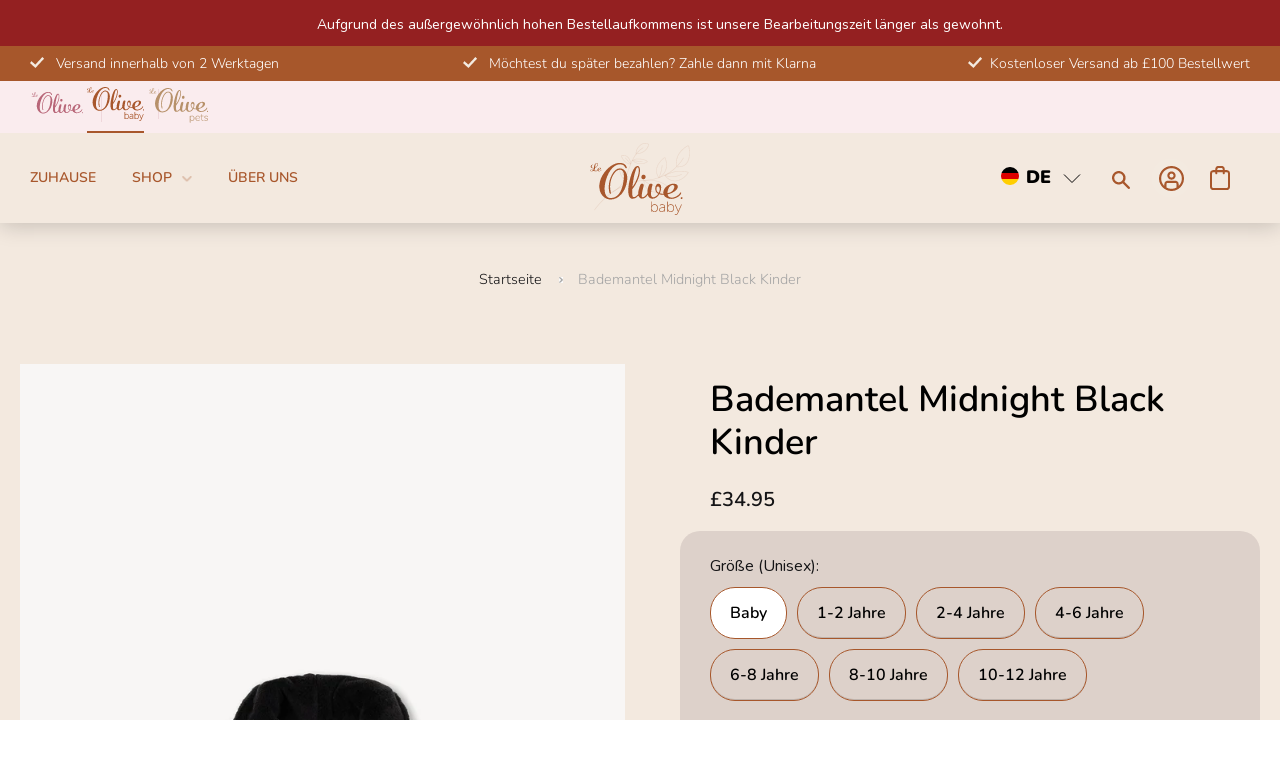

--- FILE ---
content_type: text/html; charset=utf-8
request_url: https://uk.le-olive.com/de/products/badjas-midnight-black-kids
body_size: 206666
content:
<!DOCTYPE html><html><head><title>Loading...</title><meta charset="utf-8"><meta name="viewport" content="width=device-width,initial-scale=1"><script data-cfasync="false" data-fudge="true" id="fudge-js-patch-utils" fudge-script-name="patch_utils">!function(){"use strict";try{window.performance&&performance.mark("fudge.patch_utils_js_start")}catch(r){}}();
!function(){"use strict";const t=t=>{if(!t)return t;if(t.includes("/_external/"))try{return new URL(t).searchParams.get("url")||t}catch(e){return t}return t},e=/\\"|"(?:\\"|[^"])*"|\\,|(,)/g,r=/(\[\s*)(src)(\s*[\^*$~|]?\s*=[^\]]+])/g,n=t=>{if(!t.includes("src"))return t;const n=(t=>{if(!t.includes(","))return[t];const r=Array.from(t.matchAll(e));return function(t,e){let r=[],n=0;for(let c of e)r.push(t.substring(n,c)),n=c;return r.push(t.substring(n)),r}(t,r.filter((t=>","===t[1]&&void 0!==t.index)).map((t=>t.index))).map((t=>(","===t.charAt(0)&&(t=t.slice(1)),t.trim())))})(t);return n.flatMap((t=>(t=>{if(!t.includes("src"))return[t];const e=t.replaceAll(r,"$1data-osrc$3");return e===t?[t]:[e,t]})(t))).join(", ")};(()=>{Object.defineProperty(HTMLScriptElement.prototype,"getAttribute",{value:function(e){const r=Element.prototype.getAttribute.call(this,e);try{if("src"===e){if(null===r){const t=Element.prototype.getAttribute.call(this,"data-osrc");if(null!==t)return t}return t(r)||null}return r}catch(t){return r}},configurable:!0}),Object.defineProperty(HTMLScriptElement.prototype,"src",{get:function(){const e=Element.prototype.getAttribute.call(this,"src");if(null===e){const t=Element.prototype.getAttribute.call(this,"data-osrc");if(null!==t)return t}try{return t(e)||""}catch(t){return e}},configurable:!0});const e=(t,e)=>{const r=t[e],c=r.toString();function l(t){try{return r.call(this,n(t))}catch(e){return r.call(this,t)}}l.toString=()=>c,Object.defineProperty(t,e,{value:l,configurable:!0})};e(Document.prototype,"querySelector"),e(Document.prototype,"querySelectorAll"),e(Element.prototype,"querySelector"),e(Element.prototype,"querySelectorAll")})()}();
</script>
<script data-cfasync="false" data-fudge="true" id="fudge-js-utils" fudge-script-name="utils">!function(){"use strict";try{window.performance&&performance.mark("fudge.utils_js_start")}catch(r){}}();
!function(){"use strict";const e=XMLHttpRequest.prototype.open;function t(){return{events:{},emit(e,...t){let n=this.events[e]||[];for(let e=0,i=n.length;e<i;e++)n[e](...t)},on(e,t){return this.events[e]?.push(t)||(this.events[e]=[t]),()=>{this.events[e]=this.events[e]?.filter((e=>t!==e))}}}}XMLHttpRequest.prototype.open=function(){if(this._fudge_patched)return e.apply(this,arguments);this._fudge_patched=!0,e.apply(this,arguments),(e=>{try{return new URL(e,window.location.href).hostname===window.location.hostname}catch(e){return!1}})(arguments[1])&&this.setRequestHeader("X-Fudge-Sub-Resource","true")};const n=new URLSearchParams(window.location.search).get("fudge-debug");let i="true"===n||"1"===n;i||(i=window.location.hostname.endsWith(".local")||window.location.hostname.endsWith(".fudge.city")),i&&"false"===n&&(i=!1),false&&(i=!0);const o=e=>e.split(",").map((e=>e.trim())),r=t(),d=new Set;r.on("priority_images_loaded",(e=>{d.has("priority_images_loaded")||(window.__fudge_utils__.perfMark(`priority_images_loaded.${e}`),d.add("priority_images_loaded"))}));const s={};for(const e of[]){const t=document.documentElement.clientWidth,n=[...e.preload].reverse().find((e=>t>=e.minWidth));n&&(s[e.selector]=n.count)}window.__fudge_tr_event_queue__=window.__fudge_tr_event_queue__||[];let a=window.location.host;a=a.endsWith("cf.local")||a.endsWith("fudge.local")||a.endsWith("fudge.city")?a.replace(".cf.local","").replace(".fudge.local","").replace(".fudge.city","").replaceAll("_","."):null;const l={document:Document.prototype.addEventListener},u={onNativeDCL:e=>{let t=!1;const n=()=>{t||(t=!0,document.removeEventListener("DOMContentLoaded",n),requestAnimationFrame((()=>{e()})))};["interactive","complete","loaded"].includes(document.readyState)?n():(r.on("trigger_native_dcl",n),l.document.call(document,"DOMContentLoaded",n))},debug:i,logs:[],log(...e){e.unshift(Math.round(performance.now())),window.__fudge_utils__.logs.push(e),i&&(false?console.log("[Fudge]",...e.map((e=>"string"!=typeof e&&"number"!=typeof e?JSON.stringify(e):e))):console.log("[Fudge]",...e))},perfMark(e,...t){const n=`fudge.${e}`;window.__fudge_utils__.log(n,...t),performance.mark(n)},printLogs(){window.__fudge_utils__.logs.forEach((e=>console.log(...e)))},images:{getWinningCandidate:(e,t)=>{0===t&&console.warn("Provided image width is 0");const n=o(e);if(!n.length)return null;if(1===n.length)return{src:n[0]};const i=window.devicePixelRatio,r=(d=t,n.map((e=>{const[t,...n]=e.trim().split(" ").map((e=>e.trim())),i=n.find((e=>e.endsWith("w")));if(!i)return null;const o=parseInt(i.slice(0,-1));return!o||isNaN(o)?null:{src:t,density:o/d,widthPx:o}})).filter((e=>e)).sort(((e,t)=>(e.density??1/0)-(t.density??1/0))));var d;for(let e=0;e<r.length;e++){const t=r[e],n=r[e+1];if(!n)return t;const o=n.density;if(o<i)continue;const d=t.density,s=Math.sqrt(d*o);return i<=1&&i>d||i>=s?n:t}},getSplitSrcSet:o,getWidth:(e,t)=>{const n=getComputedStyle(e),i=parseInt(n.paddingLeft),o=parseInt(n.paddingRight),r=parseInt(n.borderLeftWidth),d=parseInt(n.borderRightWidth);return Math.max(Math.round(t-i-o-r-d),0)},preloadMax:s,getMeasuredImageWidth:e=>{if(!Array.isArray(e.widths))return;const t=document.documentElement.clientWidth,n=e.widths.findIndex((([e])=>e<=t));let i;return i=-1===n?e.widths[e.widths.length-1][1]:0===n?e.widths[0][1]:e.widths[n-1][1],i},possiblePreloadCount:2,removeFudgeClasses:e=>{if(!e)return;const t=Array.from(e.classList).filter((e=>!e.startsWith("fudge-img-")));e.className=t.join(" ")},classes:{"lazy":"fudge-img-lazy","priority":"fudge-img-priority","hidden":"fudge-img-hidden","aspectRatio":"fudge-img-aspect-ratio"},addLazyloadedClass:e=>{e?.classList.add("lazyloaded")}},emitter:r,onPriorityImagesLoaded:e=>{if(d.has("priority_images_loaded"))e();else{let t=!1;const n=r.on("priority_images_loaded",(()=>{t||(t=!0,e(),n())}))}},calledEvents:d,trackEvent:async(e,t={})=>{window.__fudge_utils__.log("Track Event",e,t),window.__fudge_tr_event?window.__fudge_tr_event(e,t):window.__fudge_tr_event_queue__.push([e,t])},fixHost:e=>{if(!a)return e;if(!(e=e.trim()).length)return e;if(e.startsWith("data:"))return e;if(e.startsWith("#"))return e;try{const t=new URL(e);return t.hostname===a?(t.hostname=window.location.hostname,t.toString()):e}catch(t){return e}},originalHost:a,metadata:{...{"deviceId":"DS751h6gk9EPPdaQtHUBw","pageGroupId":"product","pageLoadId":"eGgD8w2YxrITf_9oEQp66","sessionId":"00a04588-a3c6-41d7-a8cf-66fc5583743f","teamId":"886e1b66-354e-4268-a936-74b3573874e3"},windowId:(()=>{try{let e=sessionStorage.getItem("fudge-window-id");return e||(e="2FgZIadao4m2W6RYX9Ksf",sessionStorage.setItem("fudge-window-id",e)),e}catch(e){return null}})()},createNanoEvents:t,triggerNativeDCL:()=>{window.__fudge_utils__.perfMark("trigger_native_dcl"),r.emit("trigger_native_dcl")}};window.__fudge_utils__=u,window.requestIdleCallback=window.requestIdleCallback||function(e){var t=Date.now();return setTimeout((function(){e({didTimeout:!1,timeRemaining:function(){return Math.max(0,50-(Date.now()-t))}})}),1)},window.cancelIdleCallback=window.cancelIdleCallback||function(e){clearTimeout(e)};const c=[].filter((e=>null==e.x||e.x===window.devicePixelRatio));window._fudge_preload_metrics={preloadedSrcs:new Map(c.map((e=>[e.src,{native:!0,startedAt:0}]))),priorityImages:{}}}();
</script>
<script data-cfasync="false" data-fudge="true" id="fudge-js-sw-register" fudge-script-name="sw_register">!function(){"use strict";try{window.performance&&performance.mark("fudge.sw_register_js_start")}catch(r){}}();
!function(){"use strict";const e=()=>{try{let e=sessionStorage.getItem("fudge-window-id");return e||(e="2FgZIadao4m2W6RYX9Ksf",sessionStorage.setItem("fudge-window-id",e)),e}catch(e){return null}};window._fudge_sw_registration=new Promise((async e=>{const t=await navigator.serviceWorker.register("/service_worker.js",{updateViaCache:"none"});if(t.active)await navigator.serviceWorker.ready,e();else if(t.installing){const a=t=>{"activated"===t.target.state&&e()};t.installing.addEventListener("statechange",a)}else await navigator.serviceWorker.ready,e()})).then((()=>{window._fudge_sw_postMessage({type:"init",metadata:{...{"deviceId":"DS751h6gk9EPPdaQtHUBw","pageGroupId":"product","pageLoadId":"eGgD8w2YxrITf_9oEQp66","sessionId":"00a04588-a3c6-41d7-a8cf-66fc5583743f","teamId":"886e1b66-354e-4268-a936-74b3573874e3"},windowId:window.__fudge_utils__?.metadata?.windowId||e()},fudgeEnabled:true})})),window._fudge_sw_postMessage=async e=>(await window._fudge_sw_registration,!!navigator.serviceWorker.controller&&(navigator.serviceWorker.controller.postMessage(e),!0))}();
</script>

<script data-cfasync="false" data-fudge="true" id="fudge-js-preload-images" fudge-script-name="preload_images">!function(){"use strict";try{window.performance&&performance.mark("fudge.preload_images_js_start")}catch(r){}}();
!function(){"use strict";const e=e=>null!==e,t=["image/png","image/jpeg","image/gif","image/svg+xml",...[]],i=new Map(t.map((e=>[e,!0]))),n=async e=>!!(e=>{const t=document.createElement("canvas");return!!t.getContext&&0==t.toDataURL(e).indexOf(`data:${e}`)})(e)||new Promise((e=>{const t=new Image,i=function(i){e("string"!=typeof i&&!(!i||"load"!==i.type)&&1===t.width)};t.onerror=i,t.onload=i,t.src="[data-uri]"})).catch((()=>!1)),a={"[data-image-i=\"1\"] .product-single__photo":[{"type":"img","srcset":"/cdn/shop/products/IMG_9357_180x.jpg?v=1658481188 180w, /cdn/shop/products/IMG_9357_360x.jpg?v=1658481188 360w, /cdn/shop/products/IMG_9357_470x.jpg?v=1658481188 470w, /cdn/shop/products/IMG_9357_600x.jpg?v=1658481188 600w, /cdn/shop/products/IMG_9357_750x.jpg?v=1658481188 750w, /cdn/shop/products/IMG_9357_940x.jpg?v=1658481188 940w, /cdn/shop/products/IMG_9357_1080x.jpg?v=1658481188 1080w, /cdn/shop/products/IMG_9357_1296x.jpg?v=1658481188 1296w, /cdn/shop/products/IMG_9357_1512x.jpg?v=1658481188 1512w, /cdn/shop/products/IMG_9357_1728x.jpg?v=1658481188 1728w, /cdn/shop/products/IMG_9357_2048x.jpg?v=1658481188 2048w","dimensions":{"width":180,"height":240}}]},r=e=>{const t=e.sources.find((e=>{return!(e.type&&(t=e.type,!i.get(t)))&&!(e.media&&!window.matchMedia(e.media).matches);var t}));return t?.srcset||e.srcset},o=e=>"picture"===e.type?r(e):"missing-srcset"===e.type?null:e.srcset,s={"[data-image-i=\"1\"] .product-single__photo":{"widths":[[2560,605],[1278,604],[1276,603],[1274,602],[1272,601],[1270,600],[1268,599],[1266,598],[1264,597],[1262,596],[1260,595],[1258,594],[1256,593],[1254,592],[1252,591],[1250,590],[1248,589],[1246,588],[1244,587],[1242,586],[1240,585],[1238,584],[1236,583],[1234,582],[1232,581],[1230,580],[1228,579],[1226,578],[1224,577],[1222,576],[1220,575],[1218,574],[1216,573],[1214,572],[1212,571],[1210,570],[1208,569],[1206,568],[1204,567],[1202,566],[1200,565],[1198,564],[1196,563],[1194,562],[1192,561],[1190,560],[1188,559],[1186,558],[1184,557],[1182,556],[1180,555],[1178,554],[1176,553],[1174,552],[1172,551],[1170,550],[1168,549],[1166,548],[1164,547],[1162,546],[1160,545],[1158,544],[1156,543],[1154,542],[1152,541],[1150,540],[1148,539],[1146,538],[1144,537],[1142,536],[1140,535],[1138,534],[1136,533],[1134,532],[1132,531],[1130,530],[1128,529],[1126,528],[1124,527],[1122,526],[1120,525],[1118,524],[1116,523],[1114,522],[1112,521],[1110,520],[1108,519],[1106,518],[1104,517],[1102,516],[1100,515],[1098,514],[1096,513],[1094,512],[1092,511],[1090,510],[1088,509],[1086,508],[1084,507],[1082,506],[1080,505],[1078,504],[1076,503],[1074,502],[1072,501],[1070,500],[1068,499],[1066,498],[1064,497],[1062,496],[1060,495],[1058,494],[1056,493],[1054,492],[1052,491],[1050,490],[1048,489],[1046,488],[1044,487],[1042,486],[1040,485],[1038,484],[1036,483],[1034,482],[1032,481],[1030,480],[1028,479],[1026,478],[1024,477],[1022,476],[1020,475],[1018,474],[1016,473],[1014,472],[1012,471],[1010,470],[1008,469],[1006,468],[1004,467],[1002,466],[1000,465],[998,464],[996,463],[994,462],[992,461],[990,460],[989,400],[868,399],[866,398],[864,397],[862,396],[860,395],[858,394],[856,393],[854,392],[852,391],[850,390],[848,389],[846,388],[844,387],[842,386],[840,385],[838,384],[836,383],[834,382],[832,381],[830,380],[828,379],[826,378],[824,377],[822,376],[820,375],[818,374],[816,373],[814,372],[812,371],[810,370],[808,369],[806,368],[804,367],[802,366],[800,365],[798,364],[796,363],[794,362],[792,361],[790,360],[788,359],[786,358],[784,357],[782,356],[780,355],[778,354],[776,353],[774,352],[772,351],[770,350],[768,349],[766,348],[764,347],[762,346],[760,345],[758,344],[756,343],[754,342],[752,341],[750,340],[749,480],[519,479],[518,478],[517,477],[516,476],[515,475],[514,474],[513,473],[512,472],[511,471],[510,470],[509,469],[508,468],[507,467],[506,466],[505,465],[504,464],[503,463],[502,462],[501,461],[500,460],[499,459],[498,458],[497,457],[496,456],[495,455],[494,454],[493,453],[492,452],[491,451],[490,450],[489,449],[488,448],[487,447],[486,446],[485,445],[484,444],[483,443],[482,442],[481,441],[480,440],[479,439],[478,438],[477,437],[476,436],[475,435],[474,434],[473,433],[472,432],[471,431],[470,430],[469,429],[468,428],[467,427],[466,426],[465,425],[464,424],[463,423],[462,422],[461,421],[460,420],[459,419],[458,418],[457,417],[456,416],[455,415],[454,414],[453,413],[452,412],[451,411],[450,410],[449,409],[448,408],[447,407],[446,406],[445,405],[444,404],[443,403],[442,402],[441,401],[440,400],[439,399],[438,398],[437,397],[436,396],[435,395],[434,394],[433,393],[432,392],[431,391],[430,390],[429,389],[428,388],[427,387],[426,386],[425,385],[424,384],[423,383],[422,382],[421,381],[420,380],[419,379],[418,378],[417,377],[416,376],[415,375],[414,374],[413,373],[412,372],[411,371],[410,370],[409,369],[408,368],[407,367],[406,366],[405,365],[404,364],[403,363],[402,362],[401,361],[400,360],[399,359],[398,358],[397,357],[396,356],[395,355],[394,354],[393,353],[392,352],[391,351],[390,350],[389,349],[388,348],[387,347],[386,346],[385,345],[384,344],[383,343],[382,342],[381,341],[380,340],[379,339],[378,338],[377,337],[376,336],[375,335],[374,334],[373,333],[372,332],[371,331],[370,330],[369,329],[368,328],[367,327],[366,326],[365,325],[364,324],[363,323],[362,322],[361,321],[360,320],[359,319],[358,318],[357,317],[356,316],[355,315],[354,314],[353,313],[352,312],[351,311],[350,310],[349,309],[348,308],[347,307],[346,306],[345,305],[344,304],[343,303],[342,302],[341,301],[340,300],[339,299],[338,298],[337,297],[336,296],[335,295],[334,294],[333,293],[332,292],[331,291],[330,290],[329,289],[328,288],[327,287],[326,286],[325,285],[324,284],[323,283],[322,282],[321,281],[320,280]],"maxDensity":null,"preload":null}};window._fudge_preload={sizes:s,srcs:a,srcsetsToPreload:[]},window.__fudge_utils__.log("Preload Data",window._fudge_preload);let d=0;const c=e=>new Promise((t=>{const i=d;d++;let n=null;try{const a=new URL(e,window.location.href).href;window.__fudge_utils__.perfMark(`preload_image.${i}.start`,a),window._fudge_preload_metrics.preloadedSrcs.set(a,{startedAt:performance.now()}),n=()=>{const e=window._fudge_preload_metrics.preloadedSrcs.get(a);e&&(e.finishedAt=performance.now()),t()}}catch(e){}const a=document.createElement("link");a.rel="preload",a.as="image",a.setAttribute("fetchpriority","high"),a.onload=n,a.onerror=n,a.href=e,document.head.append(a)})),{getSplitSrcSet:l,getWinningCandidate:_,getMeasuredImageWidth:u,preloadMax:g}=window.__fudge_utils__.images;!async function(){const t=e=>{clearTimeout(r),window.__fudge_utils__.emitter.emit("priority_images_loaded",e)},r=setTimeout((()=>t("timeout")),1e3),d=[];await(async e=>{e=[...new Set(e)];for(const t of e)i.set(t,await n(t))})(d),window._fudge_preload.srcsetsToPreload=Object.values(a).flatMap((e=>e.map(o))).filter(e),await Promise.all(Object.keys(a).map((e=>(async e=>{const t=s[e];if(!t)return void window.__fudge_utils__.trackEvent("image_preload_bail",{reason:"no_sizes"});const i=a[e];if(!i?.length)return void window.__fudge_utils__.trackEvent("image_preload_bail",{reason:"no_images"});const n=u(t);if(null==n)return void window.__fudge_utils__.trackEvent("image_preload_bail",{reason:"image_hidden"});const r=g[e]??1;await Promise.all(i.slice(0,r).map((e=>{const t=o(e);if(!t)return;const i=l(t);if(1===i.length)return c(i[0].split(" ")[0].trim());if(i.length&&i.every((e=>e.endsWith("x")))){const e=window.devicePixelRatio,t=i.map((e=>{const[t,i]=e.split(" ").slice(0,2);if(i.endsWith("x"))return{src:t,density:parseFloat(i.replace("x",""))}})).find((t=>{if(t)return t.density>=e}));if(t)return c(t.src)}const a=_(t,n);return a?c(a.src):void 0})))})(e).catch((()=>{})))));const w=window._fudge_preload_metrics.preloadedSrcs.size;w>0&&window.__fudge_utils__.trackEvent("image_preload",{count:w}),t("all_loaded")}()}();
</script>
<style data-fudge="true">.fudge-img-hidden { opacity: 0 !important; font-size: 0 !important; } .fudge-img-lazy:not([src]):not([srcset]), .fudge-img-priority:not([src]):not([srcset]) {opacity: 0 !important;}</style><script data-cfasync="false" data-fudge="true" id="fudge-js-load-images" fudge-script-name="load_images">!function(){"use strict";try{window.performance&&performance.mark("fudge.load_images_js_start")}catch(r){}}();
!function(){"use strict";const{getWinningCandidate:t,getWidth:e,preloadMax:r,getMeasuredImageWidth:s,classes:n}=window.__fudge_utils__.images,i=new Set,o=new Map,a=t=>{if("PICTURE"===t.parentElement?.tagName)return t.parentElement},d=(t,e,r)=>{o.get(t)!==e&&(t.setAttribute("sizes",e+"px"),u(r,(t=>{t.setAttribute("sizes",e+"px")})),o.set(t,e))},c=new ResizeObserver((t=>{for(const r of t){const t=r.target;if(null==t.offsetParent)continue;const s=a(t),n=e(t,r.contentRect.width);if(i.has(t)){const e=t.getAttribute("data-srcset");if(w(e,s,n,!0)){c.unobserve(t),b(t,s,n,!0);continue}}const u=o.get(t);null!=u&&n&&u!==n&&d(t,n,s)}})),u=(t,e)=>{if(!t)return;const r=Array.from(t.querySelectorAll("source"));for(const t of r)e(t)},l=new IntersectionObserver((t=>{for(const r of t){const t=r.target;if(i.has(t)&&r.intersectionRatio>0){const s=e(t,r.boundingClientRect.width),n=a(t);w(t.getAttribute("data-srcset"),n,s,!0)&&(l.unobserve(t),b(t,n,s,!0))}}}));window.__fudge_priority_srcs=[];const g=t=>{const e=window.__fudge_priority_srcs.indexOf(t);-1!==e&&window.__fudge_priority_srcs.splice(e,1),window.__fudge_utils__.emitter.emit("on_load",t)};let f=0;const m=(t,e)=>{f++;const r=f.toString();t.dataset.fudgeId=r,window.__fudge_priority_srcs.push(r);const s=e=>{if(!window._fudge_preload)return;const{srcsetsToPreload:s}=window._fudge_preload,n=t.currentSrc||t.src;if(!n)return;const i=new URL(n,window.location.href).toString(),o=window._fudge_preload_metrics;if(o.preloadedSrcs.has(i))o.priorityImages[r]={imageId:r,hit:!0,src:n,loadError:e};else{const t=s.some((t=>t.includes(n)));o.priorityImages[r]={imageId:r,hit:!1,src:n,missReason:t?"wrong_size":"no_preload",loadError:e}}};t.addEventListener("load",(()=>{s(!1),g(r)})),t.addEventListener("error",(()=>{s(!0),g(r)}));const n=JSON.stringify({type:"image",wasPrioritized:!0});t.dataset.fudgeMetadata=n,e&&(e.dataset.fudgeMetadata=n),u(e,(t=>{t.dataset.fudgeMetadata=n}))};window.__fudgeLoadImageNatively=t=>{const e=t.previousElementSibling;e&&m(e,null)};const w=(t,e,r,s)=>{const n=Array.from(e?.querySelectorAll("source")||[]),i=e&&n.some((t=>t.hasAttribute("data-srcset")));return!(s&&(t||i)&&!r)&&s};let _=0;const b=(t,r,s,n)=>{window.__fudge_utils__.perfMark(`load_image.${_}`),_++;const o=t.getAttribute("data-src"),a=t.getAttribute("data-srcset"),g=w(a,r,s,n);if(c.observe(t),!g)return i.add(t),void l.observe(t);i.delete(t),m(t,r);let f=!1;t.addEventListener("load",(()=>{f||(requestAnimationFrame((()=>{const s=e(t,t.offsetWidth);d(t,s,r)})),f=!0)})),a&&(t.setAttribute("sizes",s+"px"),t.setAttribute("srcset",a)),o&&t.setAttribute("src",o),t.removeAttribute("data-srcset"),t.removeAttribute("data-src"),u(r,(t=>{const e=t.getAttribute("data-srcset"),r=t.getAttribute("data-src");e?(t.setAttribute("sizes",s+"px"),t.setAttribute("srcset",e),t.removeAttribute("data-srcset")):r&&(t.setAttribute("src",r),t.removeAttribute("data-src"))}))},p={...r};window.__fudgeLoadImage=(t,r)=>{let i=t.previousElementSibling;if(!i)return;let o,a,d=null;if("PICTURE"===i.parentElement?.tagName&&(d=i.parentElement),null!=r){const t=p[r];if(null!=t){if(t<=0)return i.classList.remove(n.priority),void i.classList.add(n.lazy);p[r]=t-1}}if(window._fudge_preload?.sizes&&r){const t=window._fudge_preload.sizes[r];if(t){const e=s(t);"number"==typeof e?o=e:null===e&&(o="hidden")}}let c=!1;null!=o?"hidden"!==o&&(a=o,c=!0):(c=null!=i.offsetParent,c&&(a=e(i,i.offsetWidth))),b(i,d,a,c)};const h=new Set,A=new ResizeObserver((t=>{for(const e of t)S(e.target,e.contentRect.width)})),y=new Map,v=[180,360,540,720,900,1080,1296,1512,1728,1944,2160],I=/url\((?!['"]?(?:data):)['"]?([^'"\)]*)['"]?\)/i,S=async(r,s)=>{const n=Math.random();y.set(r,n),_++;let i=r.getAttribute("data-bgset");if(!i){const t=window.getComputedStyle(r).backgroundImage;if(t){const e=I.exec(t);if(e){const t=(t=>{if(t.pathname.startsWith("/hubfs")&&(t.pathname=`/hs-fs${t.pathname}`),t.pathname.startsWith("/hs-fs"))return v.map((e=>(t.searchParams.set("width",e.toString()),t.searchParams.delete("height"),`${t.toString()} ${e}w`)))})(new URL(e[1],r.baseURI));t&&(i=t.join(", "),r.setAttribute("data-bgset",i))}}}if(!i)return;if(h.has(r)||(h.add(r),A.observe(r)),!s)return;const o=e(r,s),a=t(i,o);if(!a)return;const d=`url(${a.src})`;var c;r.style.backgroundImage!==d&&(r.style.backgroundImage.trim().length&&(await(c=a.src,new Promise(((t,e)=>{const r=new Image;r.onload=t,r.onerror=e,r.src=c}))),y.get(r)!==n)||(r.style.backgroundImage=d,"0"===getComputedStyle(r).opacity&&(r.style.opacity="1"),y.delete(r)))};window.__fudgeLoadBackgroundImage=t=>{const e=t.previousElementSibling;e&&S(e,e.offsetWidth)}}();
</script>
<link rel="preload" as="style" href="https://uk.le-olive.com/_external/?url=https%3A%2F%2Ffonts.googleapis.com%2Fcss2%3Ffamily%3DRaleway%3Awght%40400%3B500%3B600%3B700%3B800%26display%3Dswap&h=Q0KHzrv8I3o42Yynd_jXEz0d3BOqEgy1BxsMsC2eUoY=">
<link rel="preload" as="style" href="https://uk.le-olive.com/_external/?url=https%3A%2F%2Ffonts.googleapis.com%2Fcss2%3Ffamily%3DNunito%3Awght%40300%3B600%3B900%26display%3Dswap&h=uUHNmgv-nRXWX7vo3_RBKbe5wrZhWaAirwu8evhVZdY=">
<link rel="preload" as="style" href="/cdn/shop/t/114/assets/baby.scss.css?v=35575282566916879931703167605">
<link rel="preload" as="style" href="https://cdn.shopify.com/extensions/f6a6acaa-8199-4757-9065-241fe5f1ba90/simple-bundles-kits-5/assets/simple-bundles-v2.css">
<link rel="preload" as="style" href="https://uk.le-olive.com/_external/?url=https%3A%2F%2Ffonts.googleapis.com%2Fcss2%3Ffamily%3DLora%3Awght%40600%26display%3Dswap&h=-IrBWqepOaAFDFWH82qygogzy74KRYymSl8RxlCCCsI=">
<link rel="preload" as="style" href="/cdn/shop/t/114/assets/theme.scss.css?v=11108882320593777971712068165">
<link rel="preload" as="style" href="/cdn/shop/t/114/assets/pets.css?v=147615309539159030671700060337">
<link rel="preload" as="style" href="/cdn/shop/t/114/assets/owl.carousel.united.min.css?v=178293204101561234251668075179">
<link rel="preload" as="style" href="/cdn/shop/t/114/assets/owl.carousel.united.min.css?v=178293204101561234251668075179">
<link rel="preload" as="style" href="/cdn/shop/t/114/assets/wss.css?v=56424486455737021731713360369">
<link rel="preload" as="style" href="https://uk.le-olive.com/_external/?url=https%3A%2F%2Fzegsu.com%2Fdist%2Fcss%2Fsold-counter%2Fwidget.css%3Fversion%3D1.0.1&h=_LNnxtoWFyd1Ml25CkD_f9HfiMBBbtL3BofOTDRanwg=">
<link rel="preload" as="style" href="/cdn/shop/t/114/assets/bold-options.css?v=123160307633435409531668075167"><script data-cfasync="false" data-fudge="true">(function(){ window.__fudge_utils__.perfMark('origin_response'); window.__fudge_utils__.log('origin response duration', 1063); })();</script>

<script data-cfasync="false" data-fudge="true">(function(){ !function(){"use strict";const e=[null,"html"].filter(Boolean).join(" "),t=document.querySelector(e);if(t)[["class","supports-no-js"],["lang","de"]].forEach((e=>t.setAttribute(e[0],e[1])));else if(null&&null){const e=document.createElement(null);[["class","supports-no-js"],["lang","de"]].forEach((t=>e.setAttribute(t[0],t[1]))),document.querySelector(null).appendChild(e)}}();
 })();</script>
  <head><script>window._fudge_sw_postMessage({type: 'relay-headers', relay: "cc3r8nXEyNVCJyQ1+0UEk0gBjrBk/ZCLbyc4FILKux2LURjMujWyQT/tEmZj30K4ALa0HGcTkEgRaJ1C+i0aPOTZcQNHHIQYuqR9nMmqMfyW6y1NlnBLSralRiDFJhOTyEtu6O30/P4tpoqS/cHD1s8fpu649IqtNUuBWFGhJLDogXwRBogbnX4/pZ+xqFIp2He5e/9EHrhH/EAuvbm9okRc5kZEEh3UMeRGdD1dxbzQliCu0umBe5LnKrQvm8frBiedQNqjD9FigRr2MqroayAF4ZGkKibYZ8hbnF4GinbXtz832v8xmm7Ojwl/44EzW+LAKwxQttvojBBEAVzaPjZA3O4E5VQDI4FZGiP2u5EY/7z7FGqO+mtgav+mNR/BAkEty0bzD3q/sAS2OR4toho52Kjv0UNnwu6y2RZaZ0T0FyVsH1NlFiYyr3IEgiK/qijC/OZ7ki28dSij/bjPB3oAVzR2LmUj3v29cD1klOzl3drIiVrvQCFeosn8dzrBAEDkETkkvBUwsgUUktuZLB05y/QcyAPG9trVwjqBl0htRqAHYL8L/XFnZhduj+KF4bC9aLNV19VdouXJBnr3pPIBKAp44BVtxC+m9UBqvN51F5Egq9zhGkMMtdqqPhu5LFrkTlnqpRYmBybVM/82s9QIV+IycnBW+Mjwm421F7+1X8nvmirycgDmvsHQm4HNSKDe80sNgryisoNrcLUQJHv2ucyIV44GyPGQGDMLqA5gPbTwm0UI6kZxV0Y43jIt6hHePVzj6i0Ruqc9ijOGkhMj9T57JOBN0LYBWNz1b6ks4qtlyG33KubBWqVDsHM6Ud0bjKugC/SP46nCDyqezQUmfJNGVmwbQDyrxl8gA7S69BMWqxfmEmvuzSlaazSnu1WsrFqNZn/PzGcJlnuj/GmbzWW7BYWSaa37J15Fu4P1WwCpj9fMjiEMjoLJoysKYjReVQ9HbWl/a9RmI8kCAYd7e/R254TIqtEizLqKptdcrej3YYReIoGxJ9TBXJsdjwD2zUq5E4ofFSPfTOVrCP+KXbkaG5qgW/B8iLwgBvQ2QZnK34p104h96VuP5lr+OTnPaK2H/jOupSDNrKUTTw9Y4pT52Ua7C4TfxU3g0vECh7oqFTt3v4nRJl1AU3pkwcePF8KNnWW7JyV+dVTRLWR5yHVmvwL6fEz6xrH9A2w8CT5vr3u9HgLMTOSyFvsE7HyNTCaGx/MaHO4gCyMlIlyxIarURVJCKBYUl8hjc/SJN//7B6otwBmoVtFj2TTPi3mDRMESiMHs/XyhKKLlfjpBKT8lBv6CYxNu7Vsg+HiMSqo8V8BO4nL34MzxFMP+ic9iRF+CkVKqhmdO89XH5bVi1YdFHS5s3k0H09YBQT72itod0Jpm0Wk2EmL+Dv2zYsHi0cgZY/xwu8C5Dv//W3J9b1V0gMqKBLB3TUrYPIqkl98OeLxwoYri4Ijo3CwLxI5MRg"})</script><script data-cfasync="false" data-fudge="true">(function(){ document.documentElement.className = document.documentElement.className.replace('supports-no-js', 'supports-js'); })();</script>
    
    <script>
  window.consentmo_gcm_initial_state = "";
  window.consentmo_gcm_state = "0";
  window.consentmo_gcm_security_storage = "strict";
  window.consentmo_gcm_ad_storage = "marketing";
  window.consentmo_gcm_analytics_storage = "analytics";
  window.consentmo_gcm_functionality_storage = "functionality";
  window.consentmo_gcm_personalization_storage = "functionality";
  window.consentmo_gcm_ads_data_redaction = "true";
  window.consentmo_gcm_url_passthrough = "false";
  window.consentmo_gcm_data_layer_name = "dataLayer";

  // Google Consent Mode V2 integration script from Consentmo GDPR
  window.isenseRules = {};
  window.isenseRules.gcm = {
      gcmVersion: 2,
      integrationVersion: 3,
      customChanges: false,
      consentUpdated: false,
      initialState: 7,
      isCustomizationEnabled: false,
      adsDataRedaction: true,
      urlPassthrough: false,
      dataLayer: 'dataLayer',
      categories: { ad_personalization: "marketing", ad_storage: "marketing", ad_user_data: "marketing", analytics_storage: "analytics", functionality_storage: "functionality", personalization_storage: "functionality", security_storage: "strict"},
      storage: { ad_personalization: "false", ad_storage: "false", ad_user_data: "false", analytics_storage: "false", functionality_storage: "false", personalization_storage: "false", security_storage: "false", wait_for_update: 2000 }
  };
  if(window.consentmo_gcm_state !== null && window.consentmo_gcm_state !== "" && window.consentmo_gcm_state !== "0") {
    window.isenseRules.gcm.isCustomizationEnabled = true;
    window.isenseRules.gcm.initialState = window.consentmo_gcm_initial_state === null || window.consentmo_gcm_initial_state.trim() === "" ? window.isenseRules.gcm.initialState : window.consentmo_gcm_initial_state;
    window.isenseRules.gcm.categories.ad_storage = window.consentmo_gcm_ad_storage === null || window.consentmo_gcm_ad_storage.trim() === "" ? window.isenseRules.gcm.categories.ad_storage : window.consentmo_gcm_ad_storage;
    window.isenseRules.gcm.categories.ad_user_data = window.consentmo_gcm_ad_storage === null || window.consentmo_gcm_ad_storage.trim() === "" ? window.isenseRules.gcm.categories.ad_user_data : window.consentmo_gcm_ad_storage;
    window.isenseRules.gcm.categories.ad_personalization = window.consentmo_gcm_ad_storage === null || window.consentmo_gcm_ad_storage.trim() === "" ? window.isenseRules.gcm.categories.ad_personalization : window.consentmo_gcm_ad_storage;
    window.isenseRules.gcm.categories.analytics_storage = window.consentmo_gcm_analytics_storage === null || window.consentmo_gcm_analytics_storage.trim() === "" ? window.isenseRules.gcm.categories.analytics_storage : window.consentmo_gcm_analytics_storage;
    window.isenseRules.gcm.categories.functionality_storage = window.consentmo_gcm_functionality_storage === null || window.consentmo_gcm_functionality_storage.trim() === "" ? window.isenseRules.gcm.categories.functionality_storage : window.consentmo_gcm_functionality_storage;
    window.isenseRules.gcm.categories.personalization_storage = window.consentmo_gcm_personalization_storage === null || window.consentmo_gcm_personalization_storage.trim() === "" ? window.isenseRules.gcm.categories.personalization_storage : window.consentmo_gcm_personalization_storage;
    window.isenseRules.gcm.categories.security_storage = window.consentmo_gcm_security_storage === null || window.consentmo_gcm_security_storage.trim() === "" ? window.isenseRules.gcm.categories.security_storage : window.consentmo_gcm_security_storage;
    window.isenseRules.gcm.urlPassthrough = window.consentmo_gcm_url_passthrough === null || window.consentmo_gcm_url_passthrough.trim() === "" ? window.isenseRules.gcm.urlPassthrough : window.consentmo_gcm_url_passthrough;
    window.isenseRules.gcm.adsDataRedaction = window.consentmo_gcm_ads_data_redaction === null || window.consentmo_gcm_ads_data_redaction.trim() === "" ? window.isenseRules.gcm.adsDataRedaction : window.consentmo_gcm_ads_data_redaction;
    window.isenseRules.gcm.dataLayer = window.consentmo_gcm_data_layer_name === null || window.consentmo_gcm_data_layer_name.trim() === "" ? window.isenseRules.gcm.dataLayer : window.consentmo_gcm_data_layer_name;
  }
  window.isenseRules.initializeGcm = function (rules) {
    if(window.isenseRules.gcm.isCustomizationEnabled) {
      rules.initialState = window.isenseRules.gcm.initialState;
      rules.urlPassthrough = window.isenseRules.gcm.urlPassthrough === true || window.isenseRules.gcm.urlPassthrough === 'true';
      rules.adsDataRedaction = window.isenseRules.gcm.adsDataRedaction === true || window.isenseRules.gcm.adsDataRedaction === 'true';
    }

    let initialState = parseInt(rules.initialState);
    let marketingBlocked = initialState === 0 || initialState === 2 || initialState === 5 || initialState === 7;
    let analyticsBlocked = initialState === 0 || initialState === 3 || initialState === 6 || initialState === 7;
    let functionalityBlocked = initialState === 4 || initialState === 5 || initialState === 6 || initialState === 7;

    let gdprCache = localStorage.getItem('gdprCache') ? JSON.parse(localStorage.getItem('gdprCache')) : null;
    if (gdprCache && typeof gdprCache.updatedPreferences !== "undefined") {
      let updatedPreferences = gdprCache.updatedPreferences;
      marketingBlocked = parseInt(updatedPreferences.indexOf('marketing')) > -1;
      analyticsBlocked = parseInt(updatedPreferences.indexOf('analytics')) > -1;
      functionalityBlocked = parseInt(updatedPreferences.indexOf('functionality')) > -1;
    }

    Object.entries(rules.categories).forEach(category => {
      if(rules.storage.hasOwnProperty(category[0])) {
        switch(category[1]) {
          case 'strict':
            rules.storage[category[0]] = "granted";
            break;
          case 'marketing':
            rules.storage[category[0]] = marketingBlocked ? "denied" : "granted";
            break;
          case 'analytics':
            rules.storage[category[0]] = analyticsBlocked ? "denied" : "granted";
            break;
          case 'functionality':
            rules.storage[category[0]] = functionalityBlocked ? "denied" : "granted";
            break;
        }
      }
    });
    rules.consentUpdated = true;
    isenseRules.gcm = rules;
  }

  window[window.isenseRules.gcm.dataLayer] = window[window.isenseRules.gcm.dataLayer] || [];
  function gtag() { window[window.isenseRules.gcm.dataLayer].push(arguments); }

  function initialConsentUpdate() {
    // Google Consent Mode - initialization start
    window.isenseRules.initializeGcm({
      ...window.isenseRules.gcm,
      adsDataRedaction: true,
      urlPassthrough: false,
      initialState: 7
    });

    /*
    * initialState acceptable values:
    * 0 - Set both ad_storage and analytics_storage to denied
    * 1 - Set all categories to granted
    * 2 - Set only ad_storage to denied
    * 3 - Set only analytics_storage to denied
    * 4 - Set only functionality_storage to denied
    * 5 - Set both ad_storage and functionality_storage to denied
    * 6 - Set both analytics_storage and functionality_storage to denied
    * 7 - Set all categories to denied
    */

    gtag("consent", "default", isenseRules.gcm.storage);
    isenseRules.gcm.adsDataRedaction && gtag("set", "ads_data_redaction", isenseRules.gcm.adsDataRedaction);
    isenseRules.gcm.urlPassthrough && gtag("set", "url_passthrough", isenseRules.gcm.urlPassthrough);
  }

  let isInitConsentmoSignal = true;
  document.addEventListener("consentmoSignal", function(e) {
    if (isInitConsentmoSignal) {
      initialConsentUpdate();
      isInitConsentmoSignal = false;
    }
  });
</script>

    <meta name="google-site-verification" content="NfZl32jn-vef5q568_35-NK60XAWDTWEWWnegfh2trY" />
    <!-- Clarity integration script with GDPR/CCPA Compliance + Cookie Management App -->
<script id="gdpr-clarity-blocking-script">
  let isClarityExecuted = false;

  function executeClarity() {
    if(!isClarityExecuted) {
      (function(c,l,a,r,i,t,y){
        c[a]=c[a]||function(){(c[a].q=c[a].q||[]).push(arguments)};
        t=l.createElement(r);t.async=1;t.src="https://www.clarity.ms/tag/"+i;
        y=l.getElementsByTagName(r)[0];y.parentNode.insertBefore(t,y);
      })(window, document, "clarity", "script", "lo7o1fxqz8");
      isClarityExecuted = true;
    }
  }

  function checkConsentForClarity(adittionalChecks = 0) {
    let cpdCookie = (document.cookie.match(/^(?:.*;)?\s*cookieconsent_preferences_disabled(\s*=\s*([^;]+)?)(?:.*)?$/)||[,null])[1];
    if(cpdCookie != null) {
      if(parseInt(cpdCookie.indexOf('marketing')) === -1) {
        executeClarity();
      }
    } else {
      let gdprCache = localStorage.getItem('gdprCache') ? JSON.parse(localStorage.getItem('gdprCache')) : null;
      let gdprCacheConsentSettings = gdprCache && gdprCache.getCookieConsentSettings ? JSON.parse(gdprCache.getCookieConsentSettings) : null;
      let gdprCacheCountryDetection = gdprCache && gdprCache.countryDetection ? JSON.parse(gdprCache.countryDetection) : null;
      let ccsCookie = (document.cookie.match(/^(?:.*;)?\s*cookieconsent_status\s*=\s*([^;]+)(?:.*)?$/)||[,null])[1];
      if((gdprCacheConsentSettings || (gdprCacheCountryDetection && gdprCacheCountryDetection.disable === '1')) && !ccsCookie) {
        if((gdprCacheConsentSettings && gdprCacheConsentSettings.status === 'disabled') || gdprCacheCountryDetection.disable === '1'){
          executeClarity();
        } else {
          let initPreferences = parseInt(gdprCacheConsentSettings.checkboxes_behavior);
          if(initPreferences === 1 || initPreferences === 3 || initPreferences === 4 || initPreferences === 6) {
            executeClarity();
          }
        }
      } else {
        if (adittionalChecks > 0) {
          setTimeout(function() {
            checkConsentForClarity(adittionalChecks - 1);
          }, 1000);
        } else {
          executeClarity();
        }
      }
    }
  }

  window.addEventListener('click', function (e) {
    if (e.target && typeof e.target.className === 'string' && e.target.className.indexOf('isense-cc-submit-consent') >= 0){
      checkConsentForClarity();
    }
  });

  checkConsentForClarity(3);
</script>


      

    <!-- Start VWO Async SmartCode -->
    
    <script type='text/javascript' id='vwoCode'>
    window._vwo_code || (function() {
    var account_id=779057,
    version=2.0,
    settings_tolerance=2000,
    hide_element='body',
    hide_element_style = 'opacity:0 !important;filter:alpha(opacity=0) !important;background:none !important',
    /* DO NOT EDIT BELOW THIS LINE */
    f=false,w=window,d=document,v=d.querySelector('#vwoCode'),cK='_vwo_'+account_id+'_settings',cc={};try{var c=JSON.parse(localStorage.getItem('_vwo_'+account_id+'_config'));cc=c&&typeof c==='object'?c:{}}catch(e){}var stT=cc.stT==='session'?w.sessionStorage:w.localStorage;code={use_existing_jquery:function(){return typeof use_existing_jquery!=='undefined'?use_existing_jquery:undefined},library_tolerance:function(){return typeof library_tolerance!=='undefined'?library_tolerance:undefined},settings_tolerance:function(){return cc.sT||settings_tolerance},hide_element_style:function(){return'{'+(cc.hES||hide_element_style)+'}'},hide_element:function(){return typeof cc.hE==='string'?cc.hE:hide_element},getVersion:function(){return version},finish:function(){if(!f){f=true;var e=d.getElementById('_vis_opt_path_hides');if(e)e.parentNode.removeChild(e)}},finished:function(){return f},load:function(e){var t=this.getSettings(),n=d.createElement('script'),i=this;if(t){n.textContent=t;d.getElementsByTagName('head')[0].appendChild(n);if(!w.VWO||VWO.caE){stT.removeItem(cK);i.load(e)}}else{n.fetchPriority='high';n.src=e;n.type='text/javascript';n.onerror=function(){_vwo_code.finish()};d.getElementsByTagName('head')[0].appendChild(n)}},getSettings:function(){try{var e=stT.getItem(cK);if(!e){return}e=JSON.parse(e);if(Date.now()>e.e){stT.removeItem(cK);return}return e.s}catch(e){return}},init:function(){if(d.URL.indexOf('__vwo_disable__')>-1)return;var e=this.settings_tolerance();w._vwo_settings_timer=setTimeout(function(){_vwo_code.finish();stT.removeItem(cK)},e);var t=d.currentScript,n=d.createElement('style'),i=this.hide_element(),r=t&&!t.async&&i?i+this.hide_element_style():'',c=d.getElementsByTagName('head')[0];n.setAttribute('id','_vis_opt_path_hides');v&&n.setAttribute('nonce',v.nonce);n.setAttribute('type','text/css');if(n.styleSheet)n.styleSheet.cssText=r;else n.appendChild(d.createTextNode(r));c.appendChild(n);this.load('https://dev.visualwebsiteoptimizer.com/j.php?a='+account_id+'&u='+encodeURIComponent(d.URL)+'&vn='+version)}};w._vwo_code=code;code.init();})();
    </script>
    <!-- End VWO Async SmartCode -->

    <!-- Anti-flicker snippet (recommended) -->
    <style>.async-hide { opacity: 0 !important} </style>
      

    <!-- Google Tag Manager -->
    <script>(function(w,d,s,l,i){w[l]=w[l]||[];w[l].push({'gtm.start':new Date().getTime(),event:'gtm.js'});var f=d.getElementsByTagName(s)[0],j=d.createElement(s),dl=l!='dataLayer'?'&l='+l:'';j.async=true;j.src='https://data.le-olive.com/juvtpppb.js?st='+i+dl;f.parentNode.insertBefore(j,f);})(window,document,'script','dataLayer','5Z7G94N');</script>
    <!-- End Google Tag Manager -->
  
    <meta name="google-site-verification" content="y0JBXajIrxwDGQBhVW3x0nvFm7LPV-gczIWwfGmVhL4" />
    <meta name="google-site-verification" content="Q1_w67Nn5_BoisDuCdEEs5aSnKNimPtb1aMxhgAfYS8" />
    

    <meta charset="utf-8">
    <meta http-equiv="X-UA-Compatible" content="IE=edge,chrome=1">
    <script data-cfasync="false" data-fudge="true">(function(){ !function(){"use strict";const e=["head","meta[name=viewport]"].filter(Boolean).join(" "),t=document.querySelector(e);if(t)[["name","viewport"],["content","width=device-width,initial-scale=1"]].forEach((e=>t.setAttribute(e[0],e[1])));else if("head"&&"meta"){const e=document.createElement("meta");[["name","viewport"],["content","width=device-width,initial-scale=1"]].forEach((t=>e.setAttribute(t[0],t[1]))),document.querySelector("head").appendChild(e)}}();
 })();</script>

    <!-- Start Fudge head embeds -->
    <script id="fudge-experiment-rollouts" type="application/json">{"fudge-search":[0,1],"pdp-npv":[0.5,0.5],"pdp-npv-algo":[0.5,0.5],"overall":[0.5,0.5],"cart-drawer":[0.5,0.5],"atc-success":[0.5,0.5],"shop-similar":[0.5,0.5],"landing-pages":[0.5,0.5]}</script>
    <!-- End Fudge head embeds -->

    <!-- Start Fudge embeds -->
    <meta name='fudge-theme-role' content='main'>

    <!-- End Fudge embeds -->

    <meta name="theme-color" content="">
    <link rel="canonical" href="https://uk.le-olive.com/de/products/badjas-midnight-black-kids">

    <meta name="p:domain_verify" content="c1809fd1eb82e1570a4ec07298e2bd21"/>
    
    
    
    <!-- Dev mode --><!-- /Dev mode -->


    
    
    <link rel="shortcut icon" href="//uk.le-olive.com/cdn/shop/files/Le_olive_Gold_logo_L_transp_32x32.png?v=1614710589" type="image/png" />
    

    <script>(function(){ document.querySelector('head title').innerHTML = "Bademantel Midnight Black Kinder &ndash; Le Olive"; document.currentScript.remove() })();</script>

    
      <meta name="description" content="Personaliseer je eigen heerlijke zachte badjas met een borduring op de voor- en/of achterkant. Selecteer een kleur en personaliseer je badjas met je naam of andere tekst. Alles is mogelijk. Een gepersonaliseerde badjas is een echte eye catcher. Leuk voor jezelf of als persoonlijk geschenk.">
    

    <!-- /snippets/social-meta-tags.liquid -->




<meta property="og:site_name" content="Le Olive ">
<meta property="og:url" content="https://uk.le-olive.com/de/products/badjas-midnight-black-kids">
<meta property="og:title" content="Bademantel Midnight Black Kinder">
<meta property="og:type" content="product">
<meta property="og:description" content="Personaliseer je eigen heerlijke zachte badjas met een borduring op de voor- en/of achterkant. Selecteer een kleur en personaliseer je badjas met je naam of andere tekst. Alles is mogelijk. Een gepersonaliseerde badjas is een echte eye catcher. Leuk voor jezelf of als persoonlijk geschenk.">

  <meta property="og:price:amount" content="34.95">
  <meta property="og:price:currency" content="GBP">

<meta property="og:image" content="http://uk.le-olive.com/cdn/shop/products/IMG_9357_1200x1200.jpg?v=1756796695"><meta property="og:image" content="http://uk.le-olive.com/cdn/shop/products/IMG_9359_a53085a2-dc37-4058-905f-55f55b87e734_1200x1200.jpg?v=1756796695"><meta property="og:image" content="http://uk.le-olive.com/cdn/shop/products/Medium_c7cd4fdb-4b58-4df8-a663-a82a09c8b413_1200x1200.jpg?v=1756796695">
<meta property="og:image:secure_url" content="https://uk.le-olive.com/cdn/shop/products/IMG_9357_1200x1200.jpg?v=1756796695"><meta property="og:image:secure_url" content="https://uk.le-olive.com/cdn/shop/products/IMG_9359_a53085a2-dc37-4058-905f-55f55b87e734_1200x1200.jpg?v=1756796695"><meta property="og:image:secure_url" content="https://uk.le-olive.com/cdn/shop/products/Medium_c7cd4fdb-4b58-4df8-a663-a82a09c8b413_1200x1200.jpg?v=1756796695">


<meta name="twitter:card" content="summary_large_image">
<meta name="twitter:title" content="Bademantel Midnight Black Kinder">
<meta name="twitter:description" content="Personaliseer je eigen heerlijke zachte badjas met een borduring op de voor- en/of achterkant. Selecteer een kleur en personaliseer je badjas met je naam of andere tekst. Alles is mogelijk. Een gepersonaliseerde badjas is een echte eye catcher. Leuk voor jezelf of als persoonlijk geschenk.">


    <script>
      document.documentElement.className = document.documentElement.className.replace('supports-no-js', 'supports-js');

      var theme = {
        mapStrings: {
          addressError: "Fehler beim Suchen der Adresse",
          addressNoResults: "Keine Ergebnisse für diese Adresse",
          addressQueryLimit: "Du hast die Nutzungsgrenze der Google-API überschritten. Du solltest über ein Upgrade auf einen \u003ca href=\"https:\/\/developers.google.com\/maps\/premium\/usage-limits\"\u003ePremium-Plan\u003c\/a\u003e nachdenken.",
          authError: "Es gab ein Problem bei der Verifizierung deines Google Maps Kontos."
        }
      }
    </script>

    <link href="https://uk.le-olive.com/_external/?url=https%3A%2F%2Ffonts.googleapis.com%2Fcss2%3Ffamily%3DRaleway%3Awght%40400%3B500%3B600%3B700%3B800%26display%3Dswap&h=Q0KHzrv8I3o42Yynd_jXEz0d3BOqEgy1BxsMsC2eUoY=" rel="stylesheet"><link rel="stylesheet" href="https://fonts.googleapis.com/css2?family=Raleway:wght@400;500;600;700;800&display=swap" type="disabled">
    <link href="https://uk.le-olive.com/_external/?url=https%3A%2F%2Ffonts.googleapis.com%2Fcss2%3Ffamily%3DLora%3Awght%40600%26display%3Dswap&h=-IrBWqepOaAFDFWH82qygogzy74KRYymSl8RxlCCCsI=" rel="stylesheet"><link href="https://fonts.googleapis.com/css2?family=Lora:wght@600&display=swap" type="disabled" rel="stylesheet">

    <link rel="stylesheet" href="https://uk.le-olive.com/cdn/shop/t/114/assets/owl.carousel.united.min.css?v=178293204101561234251668075179" media="print" onload="this.media='all'"><link media="print" type="disabled" rel="stylesheet" href="//uk.le-olive.com/cdn/shop/t/114/assets/owl.carousel.united.min.css?v=178293204101561234251668075179" onload="this.media='all'">

<noscript>
  <link rel="stylesheet" href="//uk.le-olive.com/cdn/shop/t/114/assets/owl.carousel.united.min.css?v=178293204101561234251668075179">
</noscript>


    <link href="https://uk.le-olive.com/cdn/shop/t/114/assets/theme.scss.css?v=178132004381175555791762532318" rel="stylesheet" type="text/css" media="all" /><link rel="stylesheet" media="all" type="disabled" href="//uk.le-olive.com/cdn/shop/t/114/assets/theme.scss.css?v=178132004381175555791762532318">
    <link href="https://uk.le-olive.com/cdn/shop/t/114/assets/wss.css?v=24504909174909280601736152570" rel="stylesheet" type="text/css" media="all" /><link type="disabled" media="all" rel="stylesheet" href="//uk.le-olive.com/cdn/shop/t/114/assets/wss.css?v=24504909174909280601736152570">




      <link href="https://uk.le-olive.com/cdn/shop/t/114/assets/pets.css?v=181554765986120943801725274112" rel="stylesheet" type="text/css" media="all" /><link type="disabled" media="all" href="//uk.le-olive.com/cdn/shop/t/114/assets/pets.css?v=181554765986120943801725274112" rel="stylesheet">

      <!-- compilled and minified -->
    <link href="https://uk.le-olive.com/cdn/shop/t/114/assets/baby.scss.css?v=85766561017409628291761479587" rel="stylesheet" type="text/css" media="all" /><link rel="stylesheet" type="disabled" href="//uk.le-olive.com/cdn/shop/t/114/assets/baby.scss.css?v=85766561017409628291761479587" media="all">
    <link href="https://uk.le-olive.com/cdn/shop/t/114/assets/pets.scss.css?v=142764686291676792401736152584" rel="stylesheet" type="text/css" media="all" /><link href="//uk.le-olive.com/cdn/shop/t/114/assets/pets.scss.css?v=142764686291676792401736152584" rel="stylesheet" type="disabled" media="all">
      

    
   
    <script>window.performance && window.performance.mark && window.performance.mark('shopify.content_for_header.start');</script><meta name="facebook-domain-verification" content="f255om7a5yvvg7e2a8md0ax4znflxh">
<meta name="facebook-domain-verification" content="1bkindr92zi4vwkmmhgkvdtuwyw94k">
<meta id="shopify-digital-wallet" name="shopify-digital-wallet" content="/27925676171/digital_wallets/dialog">
<meta name="shopify-checkout-api-token" content="8dc4fddfce92c5b8effa1c2520f870ec">
<meta id="in-context-paypal-metadata" data-shop-id="27925676171" data-venmo-supported="false" data-environment="production" data-locale="de_DE" data-paypal-v4="true" data-currency="GBP">
<link rel="alternate" hreflang="x-default" href="https://le-olive.com/products/badjas-midnight-black-kids">
<link rel="alternate" hreflang="nl" href="https://le-olive.com/products/badjas-midnight-black-kids">
<link rel="alternate" hreflang="de" href="https://le-olive.com/de/products/badjas-midnight-black-kids">
<link rel="alternate" hreflang="en" href="https://le-olive.com/en/products/badjas-midnight-black-kids">
<link rel="alternate" hreflang="es" href="https://le-olive.com/es/products/badjas-midnight-black-kids">
<link rel="alternate" hreflang="fr" href="https://le-olive.com/fr/products/badjas-midnight-black-kids">
<link rel="alternate" hreflang="en-GB" href="https://uk.le-olive.com/products/badjas-midnight-black-kids">
<link rel="alternate" hreflang="nl-GB" href="https://uk.le-olive.com/nl/products/badjas-midnight-black-kids">
<link rel="alternate" hreflang="de-GB" href="https://uk.le-olive.com/de/products/badjas-midnight-black-kids">
<link rel="alternate" hreflang="es-GB" href="https://uk.le-olive.com/es/products/badjas-midnight-black-kids">
<link rel="alternate" hreflang="fr-GB" href="https://uk.le-olive.com/fr/products/badjas-midnight-black-kids">
<link rel="alternate" hreflang="en-AE" href="https://us.le-olive.com/products/badjas-midnight-black-kids">
<link rel="alternate" hreflang="nl-AE" href="https://us.le-olive.com/nl/products/badjas-midnight-black-kids">
<link rel="alternate" hreflang="es-AE" href="https://us.le-olive.com/es/products/badjas-midnight-black-kids">
<link rel="alternate" hreflang="de-AE" href="https://us.le-olive.com/de/products/badjas-midnight-black-kids">
<link rel="alternate" hreflang="fr-AE" href="https://us.le-olive.com/fr/products/badjas-midnight-black-kids">
<link rel="alternate" hreflang="en-AF" href="https://us.le-olive.com/products/badjas-midnight-black-kids">
<link rel="alternate" hreflang="nl-AF" href="https://us.le-olive.com/nl/products/badjas-midnight-black-kids">
<link rel="alternate" hreflang="es-AF" href="https://us.le-olive.com/es/products/badjas-midnight-black-kids">
<link rel="alternate" hreflang="de-AF" href="https://us.le-olive.com/de/products/badjas-midnight-black-kids">
<link rel="alternate" hreflang="fr-AF" href="https://us.le-olive.com/fr/products/badjas-midnight-black-kids">
<link rel="alternate" hreflang="en-AG" href="https://us.le-olive.com/products/badjas-midnight-black-kids">
<link rel="alternate" hreflang="nl-AG" href="https://us.le-olive.com/nl/products/badjas-midnight-black-kids">
<link rel="alternate" hreflang="es-AG" href="https://us.le-olive.com/es/products/badjas-midnight-black-kids">
<link rel="alternate" hreflang="de-AG" href="https://us.le-olive.com/de/products/badjas-midnight-black-kids">
<link rel="alternate" hreflang="fr-AG" href="https://us.le-olive.com/fr/products/badjas-midnight-black-kids">
<link rel="alternate" hreflang="en-AI" href="https://us.le-olive.com/products/badjas-midnight-black-kids">
<link rel="alternate" hreflang="nl-AI" href="https://us.le-olive.com/nl/products/badjas-midnight-black-kids">
<link rel="alternate" hreflang="es-AI" href="https://us.le-olive.com/es/products/badjas-midnight-black-kids">
<link rel="alternate" hreflang="de-AI" href="https://us.le-olive.com/de/products/badjas-midnight-black-kids">
<link rel="alternate" hreflang="fr-AI" href="https://us.le-olive.com/fr/products/badjas-midnight-black-kids">
<link rel="alternate" hreflang="en-AM" href="https://us.le-olive.com/products/badjas-midnight-black-kids">
<link rel="alternate" hreflang="nl-AM" href="https://us.le-olive.com/nl/products/badjas-midnight-black-kids">
<link rel="alternate" hreflang="es-AM" href="https://us.le-olive.com/es/products/badjas-midnight-black-kids">
<link rel="alternate" hreflang="de-AM" href="https://us.le-olive.com/de/products/badjas-midnight-black-kids">
<link rel="alternate" hreflang="fr-AM" href="https://us.le-olive.com/fr/products/badjas-midnight-black-kids">
<link rel="alternate" hreflang="en-AO" href="https://us.le-olive.com/products/badjas-midnight-black-kids">
<link rel="alternate" hreflang="nl-AO" href="https://us.le-olive.com/nl/products/badjas-midnight-black-kids">
<link rel="alternate" hreflang="es-AO" href="https://us.le-olive.com/es/products/badjas-midnight-black-kids">
<link rel="alternate" hreflang="de-AO" href="https://us.le-olive.com/de/products/badjas-midnight-black-kids">
<link rel="alternate" hreflang="fr-AO" href="https://us.le-olive.com/fr/products/badjas-midnight-black-kids">
<link rel="alternate" hreflang="en-AR" href="https://us.le-olive.com/products/badjas-midnight-black-kids">
<link rel="alternate" hreflang="nl-AR" href="https://us.le-olive.com/nl/products/badjas-midnight-black-kids">
<link rel="alternate" hreflang="es-AR" href="https://us.le-olive.com/es/products/badjas-midnight-black-kids">
<link rel="alternate" hreflang="de-AR" href="https://us.le-olive.com/de/products/badjas-midnight-black-kids">
<link rel="alternate" hreflang="fr-AR" href="https://us.le-olive.com/fr/products/badjas-midnight-black-kids">
<link rel="alternate" hreflang="en-AU" href="https://us.le-olive.com/products/badjas-midnight-black-kids">
<link rel="alternate" hreflang="nl-AU" href="https://us.le-olive.com/nl/products/badjas-midnight-black-kids">
<link rel="alternate" hreflang="es-AU" href="https://us.le-olive.com/es/products/badjas-midnight-black-kids">
<link rel="alternate" hreflang="de-AU" href="https://us.le-olive.com/de/products/badjas-midnight-black-kids">
<link rel="alternate" hreflang="fr-AU" href="https://us.le-olive.com/fr/products/badjas-midnight-black-kids">
<link rel="alternate" hreflang="en-AW" href="https://us.le-olive.com/products/badjas-midnight-black-kids">
<link rel="alternate" hreflang="nl-AW" href="https://us.le-olive.com/nl/products/badjas-midnight-black-kids">
<link rel="alternate" hreflang="es-AW" href="https://us.le-olive.com/es/products/badjas-midnight-black-kids">
<link rel="alternate" hreflang="de-AW" href="https://us.le-olive.com/de/products/badjas-midnight-black-kids">
<link rel="alternate" hreflang="fr-AW" href="https://us.le-olive.com/fr/products/badjas-midnight-black-kids">
<link rel="alternate" hreflang="en-AZ" href="https://us.le-olive.com/products/badjas-midnight-black-kids">
<link rel="alternate" hreflang="nl-AZ" href="https://us.le-olive.com/nl/products/badjas-midnight-black-kids">
<link rel="alternate" hreflang="es-AZ" href="https://us.le-olive.com/es/products/badjas-midnight-black-kids">
<link rel="alternate" hreflang="de-AZ" href="https://us.le-olive.com/de/products/badjas-midnight-black-kids">
<link rel="alternate" hreflang="fr-AZ" href="https://us.le-olive.com/fr/products/badjas-midnight-black-kids">
<link rel="alternate" hreflang="en-BB" href="https://us.le-olive.com/products/badjas-midnight-black-kids">
<link rel="alternate" hreflang="nl-BB" href="https://us.le-olive.com/nl/products/badjas-midnight-black-kids">
<link rel="alternate" hreflang="es-BB" href="https://us.le-olive.com/es/products/badjas-midnight-black-kids">
<link rel="alternate" hreflang="de-BB" href="https://us.le-olive.com/de/products/badjas-midnight-black-kids">
<link rel="alternate" hreflang="fr-BB" href="https://us.le-olive.com/fr/products/badjas-midnight-black-kids">
<link rel="alternate" hreflang="en-BD" href="https://us.le-olive.com/products/badjas-midnight-black-kids">
<link rel="alternate" hreflang="nl-BD" href="https://us.le-olive.com/nl/products/badjas-midnight-black-kids">
<link rel="alternate" hreflang="es-BD" href="https://us.le-olive.com/es/products/badjas-midnight-black-kids">
<link rel="alternate" hreflang="de-BD" href="https://us.le-olive.com/de/products/badjas-midnight-black-kids">
<link rel="alternate" hreflang="fr-BD" href="https://us.le-olive.com/fr/products/badjas-midnight-black-kids">
<link rel="alternate" hreflang="en-BF" href="https://us.le-olive.com/products/badjas-midnight-black-kids">
<link rel="alternate" hreflang="nl-BF" href="https://us.le-olive.com/nl/products/badjas-midnight-black-kids">
<link rel="alternate" hreflang="es-BF" href="https://us.le-olive.com/es/products/badjas-midnight-black-kids">
<link rel="alternate" hreflang="de-BF" href="https://us.le-olive.com/de/products/badjas-midnight-black-kids">
<link rel="alternate" hreflang="fr-BF" href="https://us.le-olive.com/fr/products/badjas-midnight-black-kids">
<link rel="alternate" hreflang="en-BH" href="https://us.le-olive.com/products/badjas-midnight-black-kids">
<link rel="alternate" hreflang="nl-BH" href="https://us.le-olive.com/nl/products/badjas-midnight-black-kids">
<link rel="alternate" hreflang="es-BH" href="https://us.le-olive.com/es/products/badjas-midnight-black-kids">
<link rel="alternate" hreflang="de-BH" href="https://us.le-olive.com/de/products/badjas-midnight-black-kids">
<link rel="alternate" hreflang="fr-BH" href="https://us.le-olive.com/fr/products/badjas-midnight-black-kids">
<link rel="alternate" hreflang="en-BI" href="https://us.le-olive.com/products/badjas-midnight-black-kids">
<link rel="alternate" hreflang="nl-BI" href="https://us.le-olive.com/nl/products/badjas-midnight-black-kids">
<link rel="alternate" hreflang="es-BI" href="https://us.le-olive.com/es/products/badjas-midnight-black-kids">
<link rel="alternate" hreflang="de-BI" href="https://us.le-olive.com/de/products/badjas-midnight-black-kids">
<link rel="alternate" hreflang="fr-BI" href="https://us.le-olive.com/fr/products/badjas-midnight-black-kids">
<link rel="alternate" hreflang="en-BJ" href="https://us.le-olive.com/products/badjas-midnight-black-kids">
<link rel="alternate" hreflang="nl-BJ" href="https://us.le-olive.com/nl/products/badjas-midnight-black-kids">
<link rel="alternate" hreflang="es-BJ" href="https://us.le-olive.com/es/products/badjas-midnight-black-kids">
<link rel="alternate" hreflang="de-BJ" href="https://us.le-olive.com/de/products/badjas-midnight-black-kids">
<link rel="alternate" hreflang="fr-BJ" href="https://us.le-olive.com/fr/products/badjas-midnight-black-kids">
<link rel="alternate" hreflang="en-BL" href="https://us.le-olive.com/products/badjas-midnight-black-kids">
<link rel="alternate" hreflang="nl-BL" href="https://us.le-olive.com/nl/products/badjas-midnight-black-kids">
<link rel="alternate" hreflang="es-BL" href="https://us.le-olive.com/es/products/badjas-midnight-black-kids">
<link rel="alternate" hreflang="de-BL" href="https://us.le-olive.com/de/products/badjas-midnight-black-kids">
<link rel="alternate" hreflang="fr-BL" href="https://us.le-olive.com/fr/products/badjas-midnight-black-kids">
<link rel="alternate" hreflang="en-BM" href="https://us.le-olive.com/products/badjas-midnight-black-kids">
<link rel="alternate" hreflang="nl-BM" href="https://us.le-olive.com/nl/products/badjas-midnight-black-kids">
<link rel="alternate" hreflang="es-BM" href="https://us.le-olive.com/es/products/badjas-midnight-black-kids">
<link rel="alternate" hreflang="de-BM" href="https://us.le-olive.com/de/products/badjas-midnight-black-kids">
<link rel="alternate" hreflang="fr-BM" href="https://us.le-olive.com/fr/products/badjas-midnight-black-kids">
<link rel="alternate" hreflang="en-BN" href="https://us.le-olive.com/products/badjas-midnight-black-kids">
<link rel="alternate" hreflang="nl-BN" href="https://us.le-olive.com/nl/products/badjas-midnight-black-kids">
<link rel="alternate" hreflang="es-BN" href="https://us.le-olive.com/es/products/badjas-midnight-black-kids">
<link rel="alternate" hreflang="de-BN" href="https://us.le-olive.com/de/products/badjas-midnight-black-kids">
<link rel="alternate" hreflang="fr-BN" href="https://us.le-olive.com/fr/products/badjas-midnight-black-kids">
<link rel="alternate" hreflang="en-BO" href="https://us.le-olive.com/products/badjas-midnight-black-kids">
<link rel="alternate" hreflang="nl-BO" href="https://us.le-olive.com/nl/products/badjas-midnight-black-kids">
<link rel="alternate" hreflang="es-BO" href="https://us.le-olive.com/es/products/badjas-midnight-black-kids">
<link rel="alternate" hreflang="de-BO" href="https://us.le-olive.com/de/products/badjas-midnight-black-kids">
<link rel="alternate" hreflang="fr-BO" href="https://us.le-olive.com/fr/products/badjas-midnight-black-kids">
<link rel="alternate" hreflang="en-BQ" href="https://us.le-olive.com/products/badjas-midnight-black-kids">
<link rel="alternate" hreflang="nl-BQ" href="https://us.le-olive.com/nl/products/badjas-midnight-black-kids">
<link rel="alternate" hreflang="es-BQ" href="https://us.le-olive.com/es/products/badjas-midnight-black-kids">
<link rel="alternate" hreflang="de-BQ" href="https://us.le-olive.com/de/products/badjas-midnight-black-kids">
<link rel="alternate" hreflang="fr-BQ" href="https://us.le-olive.com/fr/products/badjas-midnight-black-kids">
<link rel="alternate" hreflang="en-BR" href="https://us.le-olive.com/products/badjas-midnight-black-kids">
<link rel="alternate" hreflang="nl-BR" href="https://us.le-olive.com/nl/products/badjas-midnight-black-kids">
<link rel="alternate" hreflang="es-BR" href="https://us.le-olive.com/es/products/badjas-midnight-black-kids">
<link rel="alternate" hreflang="de-BR" href="https://us.le-olive.com/de/products/badjas-midnight-black-kids">
<link rel="alternate" hreflang="fr-BR" href="https://us.le-olive.com/fr/products/badjas-midnight-black-kids">
<link rel="alternate" hreflang="en-BS" href="https://us.le-olive.com/products/badjas-midnight-black-kids">
<link rel="alternate" hreflang="nl-BS" href="https://us.le-olive.com/nl/products/badjas-midnight-black-kids">
<link rel="alternate" hreflang="es-BS" href="https://us.le-olive.com/es/products/badjas-midnight-black-kids">
<link rel="alternate" hreflang="de-BS" href="https://us.le-olive.com/de/products/badjas-midnight-black-kids">
<link rel="alternate" hreflang="fr-BS" href="https://us.le-olive.com/fr/products/badjas-midnight-black-kids">
<link rel="alternate" hreflang="en-BT" href="https://us.le-olive.com/products/badjas-midnight-black-kids">
<link rel="alternate" hreflang="nl-BT" href="https://us.le-olive.com/nl/products/badjas-midnight-black-kids">
<link rel="alternate" hreflang="es-BT" href="https://us.le-olive.com/es/products/badjas-midnight-black-kids">
<link rel="alternate" hreflang="de-BT" href="https://us.le-olive.com/de/products/badjas-midnight-black-kids">
<link rel="alternate" hreflang="fr-BT" href="https://us.le-olive.com/fr/products/badjas-midnight-black-kids">
<link rel="alternate" hreflang="en-BW" href="https://us.le-olive.com/products/badjas-midnight-black-kids">
<link rel="alternate" hreflang="nl-BW" href="https://us.le-olive.com/nl/products/badjas-midnight-black-kids">
<link rel="alternate" hreflang="es-BW" href="https://us.le-olive.com/es/products/badjas-midnight-black-kids">
<link rel="alternate" hreflang="de-BW" href="https://us.le-olive.com/de/products/badjas-midnight-black-kids">
<link rel="alternate" hreflang="fr-BW" href="https://us.le-olive.com/fr/products/badjas-midnight-black-kids">
<link rel="alternate" hreflang="en-BZ" href="https://us.le-olive.com/products/badjas-midnight-black-kids">
<link rel="alternate" hreflang="nl-BZ" href="https://us.le-olive.com/nl/products/badjas-midnight-black-kids">
<link rel="alternate" hreflang="es-BZ" href="https://us.le-olive.com/es/products/badjas-midnight-black-kids">
<link rel="alternate" hreflang="de-BZ" href="https://us.le-olive.com/de/products/badjas-midnight-black-kids">
<link rel="alternate" hreflang="fr-BZ" href="https://us.le-olive.com/fr/products/badjas-midnight-black-kids">
<link rel="alternate" hreflang="en-CA" href="https://us.le-olive.com/products/badjas-midnight-black-kids">
<link rel="alternate" hreflang="nl-CA" href="https://us.le-olive.com/nl/products/badjas-midnight-black-kids">
<link rel="alternate" hreflang="es-CA" href="https://us.le-olive.com/es/products/badjas-midnight-black-kids">
<link rel="alternate" hreflang="de-CA" href="https://us.le-olive.com/de/products/badjas-midnight-black-kids">
<link rel="alternate" hreflang="fr-CA" href="https://us.le-olive.com/fr/products/badjas-midnight-black-kids">
<link rel="alternate" hreflang="en-CC" href="https://us.le-olive.com/products/badjas-midnight-black-kids">
<link rel="alternate" hreflang="nl-CC" href="https://us.le-olive.com/nl/products/badjas-midnight-black-kids">
<link rel="alternate" hreflang="es-CC" href="https://us.le-olive.com/es/products/badjas-midnight-black-kids">
<link rel="alternate" hreflang="de-CC" href="https://us.le-olive.com/de/products/badjas-midnight-black-kids">
<link rel="alternate" hreflang="fr-CC" href="https://us.le-olive.com/fr/products/badjas-midnight-black-kids">
<link rel="alternate" hreflang="en-CD" href="https://us.le-olive.com/products/badjas-midnight-black-kids">
<link rel="alternate" hreflang="nl-CD" href="https://us.le-olive.com/nl/products/badjas-midnight-black-kids">
<link rel="alternate" hreflang="es-CD" href="https://us.le-olive.com/es/products/badjas-midnight-black-kids">
<link rel="alternate" hreflang="de-CD" href="https://us.le-olive.com/de/products/badjas-midnight-black-kids">
<link rel="alternate" hreflang="fr-CD" href="https://us.le-olive.com/fr/products/badjas-midnight-black-kids">
<link rel="alternate" hreflang="en-CF" href="https://us.le-olive.com/products/badjas-midnight-black-kids">
<link rel="alternate" hreflang="nl-CF" href="https://us.le-olive.com/nl/products/badjas-midnight-black-kids">
<link rel="alternate" hreflang="es-CF" href="https://us.le-olive.com/es/products/badjas-midnight-black-kids">
<link rel="alternate" hreflang="de-CF" href="https://us.le-olive.com/de/products/badjas-midnight-black-kids">
<link rel="alternate" hreflang="fr-CF" href="https://us.le-olive.com/fr/products/badjas-midnight-black-kids">
<link rel="alternate" hreflang="en-CG" href="https://us.le-olive.com/products/badjas-midnight-black-kids">
<link rel="alternate" hreflang="nl-CG" href="https://us.le-olive.com/nl/products/badjas-midnight-black-kids">
<link rel="alternate" hreflang="es-CG" href="https://us.le-olive.com/es/products/badjas-midnight-black-kids">
<link rel="alternate" hreflang="de-CG" href="https://us.le-olive.com/de/products/badjas-midnight-black-kids">
<link rel="alternate" hreflang="fr-CG" href="https://us.le-olive.com/fr/products/badjas-midnight-black-kids">
<link rel="alternate" hreflang="en-CI" href="https://us.le-olive.com/products/badjas-midnight-black-kids">
<link rel="alternate" hreflang="nl-CI" href="https://us.le-olive.com/nl/products/badjas-midnight-black-kids">
<link rel="alternate" hreflang="es-CI" href="https://us.le-olive.com/es/products/badjas-midnight-black-kids">
<link rel="alternate" hreflang="de-CI" href="https://us.le-olive.com/de/products/badjas-midnight-black-kids">
<link rel="alternate" hreflang="fr-CI" href="https://us.le-olive.com/fr/products/badjas-midnight-black-kids">
<link rel="alternate" hreflang="en-CK" href="https://us.le-olive.com/products/badjas-midnight-black-kids">
<link rel="alternate" hreflang="nl-CK" href="https://us.le-olive.com/nl/products/badjas-midnight-black-kids">
<link rel="alternate" hreflang="es-CK" href="https://us.le-olive.com/es/products/badjas-midnight-black-kids">
<link rel="alternate" hreflang="de-CK" href="https://us.le-olive.com/de/products/badjas-midnight-black-kids">
<link rel="alternate" hreflang="fr-CK" href="https://us.le-olive.com/fr/products/badjas-midnight-black-kids">
<link rel="alternate" hreflang="en-CL" href="https://us.le-olive.com/products/badjas-midnight-black-kids">
<link rel="alternate" hreflang="nl-CL" href="https://us.le-olive.com/nl/products/badjas-midnight-black-kids">
<link rel="alternate" hreflang="es-CL" href="https://us.le-olive.com/es/products/badjas-midnight-black-kids">
<link rel="alternate" hreflang="de-CL" href="https://us.le-olive.com/de/products/badjas-midnight-black-kids">
<link rel="alternate" hreflang="fr-CL" href="https://us.le-olive.com/fr/products/badjas-midnight-black-kids">
<link rel="alternate" hreflang="en-CM" href="https://us.le-olive.com/products/badjas-midnight-black-kids">
<link rel="alternate" hreflang="nl-CM" href="https://us.le-olive.com/nl/products/badjas-midnight-black-kids">
<link rel="alternate" hreflang="es-CM" href="https://us.le-olive.com/es/products/badjas-midnight-black-kids">
<link rel="alternate" hreflang="de-CM" href="https://us.le-olive.com/de/products/badjas-midnight-black-kids">
<link rel="alternate" hreflang="fr-CM" href="https://us.le-olive.com/fr/products/badjas-midnight-black-kids">
<link rel="alternate" hreflang="en-CN" href="https://us.le-olive.com/products/badjas-midnight-black-kids">
<link rel="alternate" hreflang="nl-CN" href="https://us.le-olive.com/nl/products/badjas-midnight-black-kids">
<link rel="alternate" hreflang="es-CN" href="https://us.le-olive.com/es/products/badjas-midnight-black-kids">
<link rel="alternate" hreflang="de-CN" href="https://us.le-olive.com/de/products/badjas-midnight-black-kids">
<link rel="alternate" hreflang="fr-CN" href="https://us.le-olive.com/fr/products/badjas-midnight-black-kids">
<link rel="alternate" hreflang="en-CO" href="https://us.le-olive.com/products/badjas-midnight-black-kids">
<link rel="alternate" hreflang="nl-CO" href="https://us.le-olive.com/nl/products/badjas-midnight-black-kids">
<link rel="alternate" hreflang="es-CO" href="https://us.le-olive.com/es/products/badjas-midnight-black-kids">
<link rel="alternate" hreflang="de-CO" href="https://us.le-olive.com/de/products/badjas-midnight-black-kids">
<link rel="alternate" hreflang="fr-CO" href="https://us.le-olive.com/fr/products/badjas-midnight-black-kids">
<link rel="alternate" hreflang="en-CR" href="https://us.le-olive.com/products/badjas-midnight-black-kids">
<link rel="alternate" hreflang="nl-CR" href="https://us.le-olive.com/nl/products/badjas-midnight-black-kids">
<link rel="alternate" hreflang="es-CR" href="https://us.le-olive.com/es/products/badjas-midnight-black-kids">
<link rel="alternate" hreflang="de-CR" href="https://us.le-olive.com/de/products/badjas-midnight-black-kids">
<link rel="alternate" hreflang="fr-CR" href="https://us.le-olive.com/fr/products/badjas-midnight-black-kids">
<link rel="alternate" hreflang="en-CV" href="https://us.le-olive.com/products/badjas-midnight-black-kids">
<link rel="alternate" hreflang="nl-CV" href="https://us.le-olive.com/nl/products/badjas-midnight-black-kids">
<link rel="alternate" hreflang="es-CV" href="https://us.le-olive.com/es/products/badjas-midnight-black-kids">
<link rel="alternate" hreflang="de-CV" href="https://us.le-olive.com/de/products/badjas-midnight-black-kids">
<link rel="alternate" hreflang="fr-CV" href="https://us.le-olive.com/fr/products/badjas-midnight-black-kids">
<link rel="alternate" hreflang="en-CW" href="https://us.le-olive.com/products/badjas-midnight-black-kids">
<link rel="alternate" hreflang="nl-CW" href="https://us.le-olive.com/nl/products/badjas-midnight-black-kids">
<link rel="alternate" hreflang="es-CW" href="https://us.le-olive.com/es/products/badjas-midnight-black-kids">
<link rel="alternate" hreflang="de-CW" href="https://us.le-olive.com/de/products/badjas-midnight-black-kids">
<link rel="alternate" hreflang="fr-CW" href="https://us.le-olive.com/fr/products/badjas-midnight-black-kids">
<link rel="alternate" hreflang="en-CX" href="https://us.le-olive.com/products/badjas-midnight-black-kids">
<link rel="alternate" hreflang="nl-CX" href="https://us.le-olive.com/nl/products/badjas-midnight-black-kids">
<link rel="alternate" hreflang="es-CX" href="https://us.le-olive.com/es/products/badjas-midnight-black-kids">
<link rel="alternate" hreflang="de-CX" href="https://us.le-olive.com/de/products/badjas-midnight-black-kids">
<link rel="alternate" hreflang="fr-CX" href="https://us.le-olive.com/fr/products/badjas-midnight-black-kids">
<link rel="alternate" hreflang="en-CY" href="https://us.le-olive.com/products/badjas-midnight-black-kids">
<link rel="alternate" hreflang="nl-CY" href="https://us.le-olive.com/nl/products/badjas-midnight-black-kids">
<link rel="alternate" hreflang="es-CY" href="https://us.le-olive.com/es/products/badjas-midnight-black-kids">
<link rel="alternate" hreflang="de-CY" href="https://us.le-olive.com/de/products/badjas-midnight-black-kids">
<link rel="alternate" hreflang="fr-CY" href="https://us.le-olive.com/fr/products/badjas-midnight-black-kids">
<link rel="alternate" hreflang="en-DJ" href="https://us.le-olive.com/products/badjas-midnight-black-kids">
<link rel="alternate" hreflang="nl-DJ" href="https://us.le-olive.com/nl/products/badjas-midnight-black-kids">
<link rel="alternate" hreflang="es-DJ" href="https://us.le-olive.com/es/products/badjas-midnight-black-kids">
<link rel="alternate" hreflang="de-DJ" href="https://us.le-olive.com/de/products/badjas-midnight-black-kids">
<link rel="alternate" hreflang="fr-DJ" href="https://us.le-olive.com/fr/products/badjas-midnight-black-kids">
<link rel="alternate" hreflang="en-DM" href="https://us.le-olive.com/products/badjas-midnight-black-kids">
<link rel="alternate" hreflang="nl-DM" href="https://us.le-olive.com/nl/products/badjas-midnight-black-kids">
<link rel="alternate" hreflang="es-DM" href="https://us.le-olive.com/es/products/badjas-midnight-black-kids">
<link rel="alternate" hreflang="de-DM" href="https://us.le-olive.com/de/products/badjas-midnight-black-kids">
<link rel="alternate" hreflang="fr-DM" href="https://us.le-olive.com/fr/products/badjas-midnight-black-kids">
<link rel="alternate" hreflang="en-DO" href="https://us.le-olive.com/products/badjas-midnight-black-kids">
<link rel="alternate" hreflang="nl-DO" href="https://us.le-olive.com/nl/products/badjas-midnight-black-kids">
<link rel="alternate" hreflang="es-DO" href="https://us.le-olive.com/es/products/badjas-midnight-black-kids">
<link rel="alternate" hreflang="de-DO" href="https://us.le-olive.com/de/products/badjas-midnight-black-kids">
<link rel="alternate" hreflang="fr-DO" href="https://us.le-olive.com/fr/products/badjas-midnight-black-kids">
<link rel="alternate" hreflang="en-DZ" href="https://us.le-olive.com/products/badjas-midnight-black-kids">
<link rel="alternate" hreflang="nl-DZ" href="https://us.le-olive.com/nl/products/badjas-midnight-black-kids">
<link rel="alternate" hreflang="es-DZ" href="https://us.le-olive.com/es/products/badjas-midnight-black-kids">
<link rel="alternate" hreflang="de-DZ" href="https://us.le-olive.com/de/products/badjas-midnight-black-kids">
<link rel="alternate" hreflang="fr-DZ" href="https://us.le-olive.com/fr/products/badjas-midnight-black-kids">
<link rel="alternate" hreflang="en-EC" href="https://us.le-olive.com/products/badjas-midnight-black-kids">
<link rel="alternate" hreflang="nl-EC" href="https://us.le-olive.com/nl/products/badjas-midnight-black-kids">
<link rel="alternate" hreflang="es-EC" href="https://us.le-olive.com/es/products/badjas-midnight-black-kids">
<link rel="alternate" hreflang="de-EC" href="https://us.le-olive.com/de/products/badjas-midnight-black-kids">
<link rel="alternate" hreflang="fr-EC" href="https://us.le-olive.com/fr/products/badjas-midnight-black-kids">
<link rel="alternate" hreflang="en-EG" href="https://us.le-olive.com/products/badjas-midnight-black-kids">
<link rel="alternate" hreflang="nl-EG" href="https://us.le-olive.com/nl/products/badjas-midnight-black-kids">
<link rel="alternate" hreflang="es-EG" href="https://us.le-olive.com/es/products/badjas-midnight-black-kids">
<link rel="alternate" hreflang="de-EG" href="https://us.le-olive.com/de/products/badjas-midnight-black-kids">
<link rel="alternate" hreflang="fr-EG" href="https://us.le-olive.com/fr/products/badjas-midnight-black-kids">
<link rel="alternate" hreflang="en-EH" href="https://us.le-olive.com/products/badjas-midnight-black-kids">
<link rel="alternate" hreflang="nl-EH" href="https://us.le-olive.com/nl/products/badjas-midnight-black-kids">
<link rel="alternate" hreflang="es-EH" href="https://us.le-olive.com/es/products/badjas-midnight-black-kids">
<link rel="alternate" hreflang="de-EH" href="https://us.le-olive.com/de/products/badjas-midnight-black-kids">
<link rel="alternate" hreflang="fr-EH" href="https://us.le-olive.com/fr/products/badjas-midnight-black-kids">
<link rel="alternate" hreflang="en-ER" href="https://us.le-olive.com/products/badjas-midnight-black-kids">
<link rel="alternate" hreflang="nl-ER" href="https://us.le-olive.com/nl/products/badjas-midnight-black-kids">
<link rel="alternate" hreflang="es-ER" href="https://us.le-olive.com/es/products/badjas-midnight-black-kids">
<link rel="alternate" hreflang="de-ER" href="https://us.le-olive.com/de/products/badjas-midnight-black-kids">
<link rel="alternate" hreflang="fr-ER" href="https://us.le-olive.com/fr/products/badjas-midnight-black-kids">
<link rel="alternate" hreflang="en-ET" href="https://us.le-olive.com/products/badjas-midnight-black-kids">
<link rel="alternate" hreflang="nl-ET" href="https://us.le-olive.com/nl/products/badjas-midnight-black-kids">
<link rel="alternate" hreflang="es-ET" href="https://us.le-olive.com/es/products/badjas-midnight-black-kids">
<link rel="alternate" hreflang="de-ET" href="https://us.le-olive.com/de/products/badjas-midnight-black-kids">
<link rel="alternate" hreflang="fr-ET" href="https://us.le-olive.com/fr/products/badjas-midnight-black-kids">
<link rel="alternate" hreflang="en-FJ" href="https://us.le-olive.com/products/badjas-midnight-black-kids">
<link rel="alternate" hreflang="nl-FJ" href="https://us.le-olive.com/nl/products/badjas-midnight-black-kids">
<link rel="alternate" hreflang="es-FJ" href="https://us.le-olive.com/es/products/badjas-midnight-black-kids">
<link rel="alternate" hreflang="de-FJ" href="https://us.le-olive.com/de/products/badjas-midnight-black-kids">
<link rel="alternate" hreflang="fr-FJ" href="https://us.le-olive.com/fr/products/badjas-midnight-black-kids">
<link rel="alternate" hreflang="en-FK" href="https://us.le-olive.com/products/badjas-midnight-black-kids">
<link rel="alternate" hreflang="nl-FK" href="https://us.le-olive.com/nl/products/badjas-midnight-black-kids">
<link rel="alternate" hreflang="es-FK" href="https://us.le-olive.com/es/products/badjas-midnight-black-kids">
<link rel="alternate" hreflang="de-FK" href="https://us.le-olive.com/de/products/badjas-midnight-black-kids">
<link rel="alternate" hreflang="fr-FK" href="https://us.le-olive.com/fr/products/badjas-midnight-black-kids">
<link rel="alternate" hreflang="en-GA" href="https://us.le-olive.com/products/badjas-midnight-black-kids">
<link rel="alternate" hreflang="nl-GA" href="https://us.le-olive.com/nl/products/badjas-midnight-black-kids">
<link rel="alternate" hreflang="es-GA" href="https://us.le-olive.com/es/products/badjas-midnight-black-kids">
<link rel="alternate" hreflang="de-GA" href="https://us.le-olive.com/de/products/badjas-midnight-black-kids">
<link rel="alternate" hreflang="fr-GA" href="https://us.le-olive.com/fr/products/badjas-midnight-black-kids">
<link rel="alternate" hreflang="en-GD" href="https://us.le-olive.com/products/badjas-midnight-black-kids">
<link rel="alternate" hreflang="nl-GD" href="https://us.le-olive.com/nl/products/badjas-midnight-black-kids">
<link rel="alternate" hreflang="es-GD" href="https://us.le-olive.com/es/products/badjas-midnight-black-kids">
<link rel="alternate" hreflang="de-GD" href="https://us.le-olive.com/de/products/badjas-midnight-black-kids">
<link rel="alternate" hreflang="fr-GD" href="https://us.le-olive.com/fr/products/badjas-midnight-black-kids">
<link rel="alternate" hreflang="en-GE" href="https://us.le-olive.com/products/badjas-midnight-black-kids">
<link rel="alternate" hreflang="nl-GE" href="https://us.le-olive.com/nl/products/badjas-midnight-black-kids">
<link rel="alternate" hreflang="es-GE" href="https://us.le-olive.com/es/products/badjas-midnight-black-kids">
<link rel="alternate" hreflang="de-GE" href="https://us.le-olive.com/de/products/badjas-midnight-black-kids">
<link rel="alternate" hreflang="fr-GE" href="https://us.le-olive.com/fr/products/badjas-midnight-black-kids">
<link rel="alternate" hreflang="en-GF" href="https://us.le-olive.com/products/badjas-midnight-black-kids">
<link rel="alternate" hreflang="nl-GF" href="https://us.le-olive.com/nl/products/badjas-midnight-black-kids">
<link rel="alternate" hreflang="es-GF" href="https://us.le-olive.com/es/products/badjas-midnight-black-kids">
<link rel="alternate" hreflang="de-GF" href="https://us.le-olive.com/de/products/badjas-midnight-black-kids">
<link rel="alternate" hreflang="fr-GF" href="https://us.le-olive.com/fr/products/badjas-midnight-black-kids">
<link rel="alternate" hreflang="en-GH" href="https://us.le-olive.com/products/badjas-midnight-black-kids">
<link rel="alternate" hreflang="nl-GH" href="https://us.le-olive.com/nl/products/badjas-midnight-black-kids">
<link rel="alternate" hreflang="es-GH" href="https://us.le-olive.com/es/products/badjas-midnight-black-kids">
<link rel="alternate" hreflang="de-GH" href="https://us.le-olive.com/de/products/badjas-midnight-black-kids">
<link rel="alternate" hreflang="fr-GH" href="https://us.le-olive.com/fr/products/badjas-midnight-black-kids">
<link rel="alternate" hreflang="en-GL" href="https://us.le-olive.com/products/badjas-midnight-black-kids">
<link rel="alternate" hreflang="nl-GL" href="https://us.le-olive.com/nl/products/badjas-midnight-black-kids">
<link rel="alternate" hreflang="es-GL" href="https://us.le-olive.com/es/products/badjas-midnight-black-kids">
<link rel="alternate" hreflang="de-GL" href="https://us.le-olive.com/de/products/badjas-midnight-black-kids">
<link rel="alternate" hreflang="fr-GL" href="https://us.le-olive.com/fr/products/badjas-midnight-black-kids">
<link rel="alternate" hreflang="en-GM" href="https://us.le-olive.com/products/badjas-midnight-black-kids">
<link rel="alternate" hreflang="nl-GM" href="https://us.le-olive.com/nl/products/badjas-midnight-black-kids">
<link rel="alternate" hreflang="es-GM" href="https://us.le-olive.com/es/products/badjas-midnight-black-kids">
<link rel="alternate" hreflang="de-GM" href="https://us.le-olive.com/de/products/badjas-midnight-black-kids">
<link rel="alternate" hreflang="fr-GM" href="https://us.le-olive.com/fr/products/badjas-midnight-black-kids">
<link rel="alternate" hreflang="en-GN" href="https://us.le-olive.com/products/badjas-midnight-black-kids">
<link rel="alternate" hreflang="nl-GN" href="https://us.le-olive.com/nl/products/badjas-midnight-black-kids">
<link rel="alternate" hreflang="es-GN" href="https://us.le-olive.com/es/products/badjas-midnight-black-kids">
<link rel="alternate" hreflang="de-GN" href="https://us.le-olive.com/de/products/badjas-midnight-black-kids">
<link rel="alternate" hreflang="fr-GN" href="https://us.le-olive.com/fr/products/badjas-midnight-black-kids">
<link rel="alternate" hreflang="en-GP" href="https://us.le-olive.com/products/badjas-midnight-black-kids">
<link rel="alternate" hreflang="nl-GP" href="https://us.le-olive.com/nl/products/badjas-midnight-black-kids">
<link rel="alternate" hreflang="es-GP" href="https://us.le-olive.com/es/products/badjas-midnight-black-kids">
<link rel="alternate" hreflang="de-GP" href="https://us.le-olive.com/de/products/badjas-midnight-black-kids">
<link rel="alternate" hreflang="fr-GP" href="https://us.le-olive.com/fr/products/badjas-midnight-black-kids">
<link rel="alternate" hreflang="en-GQ" href="https://us.le-olive.com/products/badjas-midnight-black-kids">
<link rel="alternate" hreflang="nl-GQ" href="https://us.le-olive.com/nl/products/badjas-midnight-black-kids">
<link rel="alternate" hreflang="es-GQ" href="https://us.le-olive.com/es/products/badjas-midnight-black-kids">
<link rel="alternate" hreflang="de-GQ" href="https://us.le-olive.com/de/products/badjas-midnight-black-kids">
<link rel="alternate" hreflang="fr-GQ" href="https://us.le-olive.com/fr/products/badjas-midnight-black-kids">
<link rel="alternate" hreflang="en-GS" href="https://us.le-olive.com/products/badjas-midnight-black-kids">
<link rel="alternate" hreflang="nl-GS" href="https://us.le-olive.com/nl/products/badjas-midnight-black-kids">
<link rel="alternate" hreflang="es-GS" href="https://us.le-olive.com/es/products/badjas-midnight-black-kids">
<link rel="alternate" hreflang="de-GS" href="https://us.le-olive.com/de/products/badjas-midnight-black-kids">
<link rel="alternate" hreflang="fr-GS" href="https://us.le-olive.com/fr/products/badjas-midnight-black-kids">
<link rel="alternate" hreflang="en-GT" href="https://us.le-olive.com/products/badjas-midnight-black-kids">
<link rel="alternate" hreflang="nl-GT" href="https://us.le-olive.com/nl/products/badjas-midnight-black-kids">
<link rel="alternate" hreflang="es-GT" href="https://us.le-olive.com/es/products/badjas-midnight-black-kids">
<link rel="alternate" hreflang="de-GT" href="https://us.le-olive.com/de/products/badjas-midnight-black-kids">
<link rel="alternate" hreflang="fr-GT" href="https://us.le-olive.com/fr/products/badjas-midnight-black-kids">
<link rel="alternate" hreflang="en-GW" href="https://us.le-olive.com/products/badjas-midnight-black-kids">
<link rel="alternate" hreflang="nl-GW" href="https://us.le-olive.com/nl/products/badjas-midnight-black-kids">
<link rel="alternate" hreflang="es-GW" href="https://us.le-olive.com/es/products/badjas-midnight-black-kids">
<link rel="alternate" hreflang="de-GW" href="https://us.le-olive.com/de/products/badjas-midnight-black-kids">
<link rel="alternate" hreflang="fr-GW" href="https://us.le-olive.com/fr/products/badjas-midnight-black-kids">
<link rel="alternate" hreflang="en-GY" href="https://us.le-olive.com/products/badjas-midnight-black-kids">
<link rel="alternate" hreflang="nl-GY" href="https://us.le-olive.com/nl/products/badjas-midnight-black-kids">
<link rel="alternate" hreflang="es-GY" href="https://us.le-olive.com/es/products/badjas-midnight-black-kids">
<link rel="alternate" hreflang="de-GY" href="https://us.le-olive.com/de/products/badjas-midnight-black-kids">
<link rel="alternate" hreflang="fr-GY" href="https://us.le-olive.com/fr/products/badjas-midnight-black-kids">
<link rel="alternate" hreflang="en-HK" href="https://us.le-olive.com/products/badjas-midnight-black-kids">
<link rel="alternate" hreflang="nl-HK" href="https://us.le-olive.com/nl/products/badjas-midnight-black-kids">
<link rel="alternate" hreflang="es-HK" href="https://us.le-olive.com/es/products/badjas-midnight-black-kids">
<link rel="alternate" hreflang="de-HK" href="https://us.le-olive.com/de/products/badjas-midnight-black-kids">
<link rel="alternate" hreflang="fr-HK" href="https://us.le-olive.com/fr/products/badjas-midnight-black-kids">
<link rel="alternate" hreflang="en-HN" href="https://us.le-olive.com/products/badjas-midnight-black-kids">
<link rel="alternate" hreflang="nl-HN" href="https://us.le-olive.com/nl/products/badjas-midnight-black-kids">
<link rel="alternate" hreflang="es-HN" href="https://us.le-olive.com/es/products/badjas-midnight-black-kids">
<link rel="alternate" hreflang="de-HN" href="https://us.le-olive.com/de/products/badjas-midnight-black-kids">
<link rel="alternate" hreflang="fr-HN" href="https://us.le-olive.com/fr/products/badjas-midnight-black-kids">
<link rel="alternate" hreflang="en-HT" href="https://us.le-olive.com/products/badjas-midnight-black-kids">
<link rel="alternate" hreflang="nl-HT" href="https://us.le-olive.com/nl/products/badjas-midnight-black-kids">
<link rel="alternate" hreflang="es-HT" href="https://us.le-olive.com/es/products/badjas-midnight-black-kids">
<link rel="alternate" hreflang="de-HT" href="https://us.le-olive.com/de/products/badjas-midnight-black-kids">
<link rel="alternate" hreflang="fr-HT" href="https://us.le-olive.com/fr/products/badjas-midnight-black-kids">
<link rel="alternate" hreflang="en-ID" href="https://us.le-olive.com/products/badjas-midnight-black-kids">
<link rel="alternate" hreflang="nl-ID" href="https://us.le-olive.com/nl/products/badjas-midnight-black-kids">
<link rel="alternate" hreflang="es-ID" href="https://us.le-olive.com/es/products/badjas-midnight-black-kids">
<link rel="alternate" hreflang="de-ID" href="https://us.le-olive.com/de/products/badjas-midnight-black-kids">
<link rel="alternate" hreflang="fr-ID" href="https://us.le-olive.com/fr/products/badjas-midnight-black-kids">
<link rel="alternate" hreflang="en-IL" href="https://us.le-olive.com/products/badjas-midnight-black-kids">
<link rel="alternate" hreflang="nl-IL" href="https://us.le-olive.com/nl/products/badjas-midnight-black-kids">
<link rel="alternate" hreflang="es-IL" href="https://us.le-olive.com/es/products/badjas-midnight-black-kids">
<link rel="alternate" hreflang="de-IL" href="https://us.le-olive.com/de/products/badjas-midnight-black-kids">
<link rel="alternate" hreflang="fr-IL" href="https://us.le-olive.com/fr/products/badjas-midnight-black-kids">
<link rel="alternate" hreflang="en-IN" href="https://us.le-olive.com/products/badjas-midnight-black-kids">
<link rel="alternate" hreflang="nl-IN" href="https://us.le-olive.com/nl/products/badjas-midnight-black-kids">
<link rel="alternate" hreflang="es-IN" href="https://us.le-olive.com/es/products/badjas-midnight-black-kids">
<link rel="alternate" hreflang="de-IN" href="https://us.le-olive.com/de/products/badjas-midnight-black-kids">
<link rel="alternate" hreflang="fr-IN" href="https://us.le-olive.com/fr/products/badjas-midnight-black-kids">
<link rel="alternate" hreflang="en-IO" href="https://us.le-olive.com/products/badjas-midnight-black-kids">
<link rel="alternate" hreflang="nl-IO" href="https://us.le-olive.com/nl/products/badjas-midnight-black-kids">
<link rel="alternate" hreflang="es-IO" href="https://us.le-olive.com/es/products/badjas-midnight-black-kids">
<link rel="alternate" hreflang="de-IO" href="https://us.le-olive.com/de/products/badjas-midnight-black-kids">
<link rel="alternate" hreflang="fr-IO" href="https://us.le-olive.com/fr/products/badjas-midnight-black-kids">
<link rel="alternate" hreflang="en-IQ" href="https://us.le-olive.com/products/badjas-midnight-black-kids">
<link rel="alternate" hreflang="nl-IQ" href="https://us.le-olive.com/nl/products/badjas-midnight-black-kids">
<link rel="alternate" hreflang="es-IQ" href="https://us.le-olive.com/es/products/badjas-midnight-black-kids">
<link rel="alternate" hreflang="de-IQ" href="https://us.le-olive.com/de/products/badjas-midnight-black-kids">
<link rel="alternate" hreflang="fr-IQ" href="https://us.le-olive.com/fr/products/badjas-midnight-black-kids">
<link rel="alternate" hreflang="en-JM" href="https://us.le-olive.com/products/badjas-midnight-black-kids">
<link rel="alternate" hreflang="nl-JM" href="https://us.le-olive.com/nl/products/badjas-midnight-black-kids">
<link rel="alternate" hreflang="es-JM" href="https://us.le-olive.com/es/products/badjas-midnight-black-kids">
<link rel="alternate" hreflang="de-JM" href="https://us.le-olive.com/de/products/badjas-midnight-black-kids">
<link rel="alternate" hreflang="fr-JM" href="https://us.le-olive.com/fr/products/badjas-midnight-black-kids">
<link rel="alternate" hreflang="en-JO" href="https://us.le-olive.com/products/badjas-midnight-black-kids">
<link rel="alternate" hreflang="nl-JO" href="https://us.le-olive.com/nl/products/badjas-midnight-black-kids">
<link rel="alternate" hreflang="es-JO" href="https://us.le-olive.com/es/products/badjas-midnight-black-kids">
<link rel="alternate" hreflang="de-JO" href="https://us.le-olive.com/de/products/badjas-midnight-black-kids">
<link rel="alternate" hreflang="fr-JO" href="https://us.le-olive.com/fr/products/badjas-midnight-black-kids">
<link rel="alternate" hreflang="en-JP" href="https://us.le-olive.com/products/badjas-midnight-black-kids">
<link rel="alternate" hreflang="nl-JP" href="https://us.le-olive.com/nl/products/badjas-midnight-black-kids">
<link rel="alternate" hreflang="es-JP" href="https://us.le-olive.com/es/products/badjas-midnight-black-kids">
<link rel="alternate" hreflang="de-JP" href="https://us.le-olive.com/de/products/badjas-midnight-black-kids">
<link rel="alternate" hreflang="fr-JP" href="https://us.le-olive.com/fr/products/badjas-midnight-black-kids">
<link rel="alternate" hreflang="en-KE" href="https://us.le-olive.com/products/badjas-midnight-black-kids">
<link rel="alternate" hreflang="nl-KE" href="https://us.le-olive.com/nl/products/badjas-midnight-black-kids">
<link rel="alternate" hreflang="es-KE" href="https://us.le-olive.com/es/products/badjas-midnight-black-kids">
<link rel="alternate" hreflang="de-KE" href="https://us.le-olive.com/de/products/badjas-midnight-black-kids">
<link rel="alternate" hreflang="fr-KE" href="https://us.le-olive.com/fr/products/badjas-midnight-black-kids">
<link rel="alternate" hreflang="en-KG" href="https://us.le-olive.com/products/badjas-midnight-black-kids">
<link rel="alternate" hreflang="nl-KG" href="https://us.le-olive.com/nl/products/badjas-midnight-black-kids">
<link rel="alternate" hreflang="es-KG" href="https://us.le-olive.com/es/products/badjas-midnight-black-kids">
<link rel="alternate" hreflang="de-KG" href="https://us.le-olive.com/de/products/badjas-midnight-black-kids">
<link rel="alternate" hreflang="fr-KG" href="https://us.le-olive.com/fr/products/badjas-midnight-black-kids">
<link rel="alternate" hreflang="en-KH" href="https://us.le-olive.com/products/badjas-midnight-black-kids">
<link rel="alternate" hreflang="nl-KH" href="https://us.le-olive.com/nl/products/badjas-midnight-black-kids">
<link rel="alternate" hreflang="es-KH" href="https://us.le-olive.com/es/products/badjas-midnight-black-kids">
<link rel="alternate" hreflang="de-KH" href="https://us.le-olive.com/de/products/badjas-midnight-black-kids">
<link rel="alternate" hreflang="fr-KH" href="https://us.le-olive.com/fr/products/badjas-midnight-black-kids">
<link rel="alternate" hreflang="en-KI" href="https://us.le-olive.com/products/badjas-midnight-black-kids">
<link rel="alternate" hreflang="nl-KI" href="https://us.le-olive.com/nl/products/badjas-midnight-black-kids">
<link rel="alternate" hreflang="es-KI" href="https://us.le-olive.com/es/products/badjas-midnight-black-kids">
<link rel="alternate" hreflang="de-KI" href="https://us.le-olive.com/de/products/badjas-midnight-black-kids">
<link rel="alternate" hreflang="fr-KI" href="https://us.le-olive.com/fr/products/badjas-midnight-black-kids">
<link rel="alternate" hreflang="en-KM" href="https://us.le-olive.com/products/badjas-midnight-black-kids">
<link rel="alternate" hreflang="nl-KM" href="https://us.le-olive.com/nl/products/badjas-midnight-black-kids">
<link rel="alternate" hreflang="es-KM" href="https://us.le-olive.com/es/products/badjas-midnight-black-kids">
<link rel="alternate" hreflang="de-KM" href="https://us.le-olive.com/de/products/badjas-midnight-black-kids">
<link rel="alternate" hreflang="fr-KM" href="https://us.le-olive.com/fr/products/badjas-midnight-black-kids">
<link rel="alternate" hreflang="en-KN" href="https://us.le-olive.com/products/badjas-midnight-black-kids">
<link rel="alternate" hreflang="nl-KN" href="https://us.le-olive.com/nl/products/badjas-midnight-black-kids">
<link rel="alternate" hreflang="es-KN" href="https://us.le-olive.com/es/products/badjas-midnight-black-kids">
<link rel="alternate" hreflang="de-KN" href="https://us.le-olive.com/de/products/badjas-midnight-black-kids">
<link rel="alternate" hreflang="fr-KN" href="https://us.le-olive.com/fr/products/badjas-midnight-black-kids">
<link rel="alternate" hreflang="en-KR" href="https://us.le-olive.com/products/badjas-midnight-black-kids">
<link rel="alternate" hreflang="nl-KR" href="https://us.le-olive.com/nl/products/badjas-midnight-black-kids">
<link rel="alternate" hreflang="es-KR" href="https://us.le-olive.com/es/products/badjas-midnight-black-kids">
<link rel="alternate" hreflang="de-KR" href="https://us.le-olive.com/de/products/badjas-midnight-black-kids">
<link rel="alternate" hreflang="fr-KR" href="https://us.le-olive.com/fr/products/badjas-midnight-black-kids">
<link rel="alternate" hreflang="en-KW" href="https://us.le-olive.com/products/badjas-midnight-black-kids">
<link rel="alternate" hreflang="nl-KW" href="https://us.le-olive.com/nl/products/badjas-midnight-black-kids">
<link rel="alternate" hreflang="es-KW" href="https://us.le-olive.com/es/products/badjas-midnight-black-kids">
<link rel="alternate" hreflang="de-KW" href="https://us.le-olive.com/de/products/badjas-midnight-black-kids">
<link rel="alternate" hreflang="fr-KW" href="https://us.le-olive.com/fr/products/badjas-midnight-black-kids">
<link rel="alternate" hreflang="en-KY" href="https://us.le-olive.com/products/badjas-midnight-black-kids">
<link rel="alternate" hreflang="nl-KY" href="https://us.le-olive.com/nl/products/badjas-midnight-black-kids">
<link rel="alternate" hreflang="es-KY" href="https://us.le-olive.com/es/products/badjas-midnight-black-kids">
<link rel="alternate" hreflang="de-KY" href="https://us.le-olive.com/de/products/badjas-midnight-black-kids">
<link rel="alternate" hreflang="fr-KY" href="https://us.le-olive.com/fr/products/badjas-midnight-black-kids">
<link rel="alternate" hreflang="en-KZ" href="https://us.le-olive.com/products/badjas-midnight-black-kids">
<link rel="alternate" hreflang="nl-KZ" href="https://us.le-olive.com/nl/products/badjas-midnight-black-kids">
<link rel="alternate" hreflang="es-KZ" href="https://us.le-olive.com/es/products/badjas-midnight-black-kids">
<link rel="alternate" hreflang="de-KZ" href="https://us.le-olive.com/de/products/badjas-midnight-black-kids">
<link rel="alternate" hreflang="fr-KZ" href="https://us.le-olive.com/fr/products/badjas-midnight-black-kids">
<link rel="alternate" hreflang="en-LA" href="https://us.le-olive.com/products/badjas-midnight-black-kids">
<link rel="alternate" hreflang="nl-LA" href="https://us.le-olive.com/nl/products/badjas-midnight-black-kids">
<link rel="alternate" hreflang="es-LA" href="https://us.le-olive.com/es/products/badjas-midnight-black-kids">
<link rel="alternate" hreflang="de-LA" href="https://us.le-olive.com/de/products/badjas-midnight-black-kids">
<link rel="alternate" hreflang="fr-LA" href="https://us.le-olive.com/fr/products/badjas-midnight-black-kids">
<link rel="alternate" hreflang="en-LB" href="https://us.le-olive.com/products/badjas-midnight-black-kids">
<link rel="alternate" hreflang="nl-LB" href="https://us.le-olive.com/nl/products/badjas-midnight-black-kids">
<link rel="alternate" hreflang="es-LB" href="https://us.le-olive.com/es/products/badjas-midnight-black-kids">
<link rel="alternate" hreflang="de-LB" href="https://us.le-olive.com/de/products/badjas-midnight-black-kids">
<link rel="alternate" hreflang="fr-LB" href="https://us.le-olive.com/fr/products/badjas-midnight-black-kids">
<link rel="alternate" hreflang="en-LC" href="https://us.le-olive.com/products/badjas-midnight-black-kids">
<link rel="alternate" hreflang="nl-LC" href="https://us.le-olive.com/nl/products/badjas-midnight-black-kids">
<link rel="alternate" hreflang="es-LC" href="https://us.le-olive.com/es/products/badjas-midnight-black-kids">
<link rel="alternate" hreflang="de-LC" href="https://us.le-olive.com/de/products/badjas-midnight-black-kids">
<link rel="alternate" hreflang="fr-LC" href="https://us.le-olive.com/fr/products/badjas-midnight-black-kids">
<link rel="alternate" hreflang="en-LK" href="https://us.le-olive.com/products/badjas-midnight-black-kids">
<link rel="alternate" hreflang="nl-LK" href="https://us.le-olive.com/nl/products/badjas-midnight-black-kids">
<link rel="alternate" hreflang="es-LK" href="https://us.le-olive.com/es/products/badjas-midnight-black-kids">
<link rel="alternate" hreflang="de-LK" href="https://us.le-olive.com/de/products/badjas-midnight-black-kids">
<link rel="alternate" hreflang="fr-LK" href="https://us.le-olive.com/fr/products/badjas-midnight-black-kids">
<link rel="alternate" hreflang="en-LR" href="https://us.le-olive.com/products/badjas-midnight-black-kids">
<link rel="alternate" hreflang="nl-LR" href="https://us.le-olive.com/nl/products/badjas-midnight-black-kids">
<link rel="alternate" hreflang="es-LR" href="https://us.le-olive.com/es/products/badjas-midnight-black-kids">
<link rel="alternate" hreflang="de-LR" href="https://us.le-olive.com/de/products/badjas-midnight-black-kids">
<link rel="alternate" hreflang="fr-LR" href="https://us.le-olive.com/fr/products/badjas-midnight-black-kids">
<link rel="alternate" hreflang="en-LS" href="https://us.le-olive.com/products/badjas-midnight-black-kids">
<link rel="alternate" hreflang="nl-LS" href="https://us.le-olive.com/nl/products/badjas-midnight-black-kids">
<link rel="alternate" hreflang="es-LS" href="https://us.le-olive.com/es/products/badjas-midnight-black-kids">
<link rel="alternate" hreflang="de-LS" href="https://us.le-olive.com/de/products/badjas-midnight-black-kids">
<link rel="alternate" hreflang="fr-LS" href="https://us.le-olive.com/fr/products/badjas-midnight-black-kids">
<link rel="alternate" hreflang="en-LY" href="https://us.le-olive.com/products/badjas-midnight-black-kids">
<link rel="alternate" hreflang="nl-LY" href="https://us.le-olive.com/nl/products/badjas-midnight-black-kids">
<link rel="alternate" hreflang="es-LY" href="https://us.le-olive.com/es/products/badjas-midnight-black-kids">
<link rel="alternate" hreflang="de-LY" href="https://us.le-olive.com/de/products/badjas-midnight-black-kids">
<link rel="alternate" hreflang="fr-LY" href="https://us.le-olive.com/fr/products/badjas-midnight-black-kids">
<link rel="alternate" hreflang="en-MA" href="https://us.le-olive.com/products/badjas-midnight-black-kids">
<link rel="alternate" hreflang="nl-MA" href="https://us.le-olive.com/nl/products/badjas-midnight-black-kids">
<link rel="alternate" hreflang="es-MA" href="https://us.le-olive.com/es/products/badjas-midnight-black-kids">
<link rel="alternate" hreflang="de-MA" href="https://us.le-olive.com/de/products/badjas-midnight-black-kids">
<link rel="alternate" hreflang="fr-MA" href="https://us.le-olive.com/fr/products/badjas-midnight-black-kids">
<link rel="alternate" hreflang="en-MF" href="https://us.le-olive.com/products/badjas-midnight-black-kids">
<link rel="alternate" hreflang="nl-MF" href="https://us.le-olive.com/nl/products/badjas-midnight-black-kids">
<link rel="alternate" hreflang="es-MF" href="https://us.le-olive.com/es/products/badjas-midnight-black-kids">
<link rel="alternate" hreflang="de-MF" href="https://us.le-olive.com/de/products/badjas-midnight-black-kids">
<link rel="alternate" hreflang="fr-MF" href="https://us.le-olive.com/fr/products/badjas-midnight-black-kids">
<link rel="alternate" hreflang="en-MG" href="https://us.le-olive.com/products/badjas-midnight-black-kids">
<link rel="alternate" hreflang="nl-MG" href="https://us.le-olive.com/nl/products/badjas-midnight-black-kids">
<link rel="alternate" hreflang="es-MG" href="https://us.le-olive.com/es/products/badjas-midnight-black-kids">
<link rel="alternate" hreflang="de-MG" href="https://us.le-olive.com/de/products/badjas-midnight-black-kids">
<link rel="alternate" hreflang="fr-MG" href="https://us.le-olive.com/fr/products/badjas-midnight-black-kids">
<link rel="alternate" hreflang="en-ML" href="https://us.le-olive.com/products/badjas-midnight-black-kids">
<link rel="alternate" hreflang="nl-ML" href="https://us.le-olive.com/nl/products/badjas-midnight-black-kids">
<link rel="alternate" hreflang="es-ML" href="https://us.le-olive.com/es/products/badjas-midnight-black-kids">
<link rel="alternate" hreflang="de-ML" href="https://us.le-olive.com/de/products/badjas-midnight-black-kids">
<link rel="alternate" hreflang="fr-ML" href="https://us.le-olive.com/fr/products/badjas-midnight-black-kids">
<link rel="alternate" hreflang="en-MM" href="https://us.le-olive.com/products/badjas-midnight-black-kids">
<link rel="alternate" hreflang="nl-MM" href="https://us.le-olive.com/nl/products/badjas-midnight-black-kids">
<link rel="alternate" hreflang="es-MM" href="https://us.le-olive.com/es/products/badjas-midnight-black-kids">
<link rel="alternate" hreflang="de-MM" href="https://us.le-olive.com/de/products/badjas-midnight-black-kids">
<link rel="alternate" hreflang="fr-MM" href="https://us.le-olive.com/fr/products/badjas-midnight-black-kids">
<link rel="alternate" hreflang="en-MN" href="https://us.le-olive.com/products/badjas-midnight-black-kids">
<link rel="alternate" hreflang="nl-MN" href="https://us.le-olive.com/nl/products/badjas-midnight-black-kids">
<link rel="alternate" hreflang="es-MN" href="https://us.le-olive.com/es/products/badjas-midnight-black-kids">
<link rel="alternate" hreflang="de-MN" href="https://us.le-olive.com/de/products/badjas-midnight-black-kids">
<link rel="alternate" hreflang="fr-MN" href="https://us.le-olive.com/fr/products/badjas-midnight-black-kids">
<link rel="alternate" hreflang="en-MO" href="https://us.le-olive.com/products/badjas-midnight-black-kids">
<link rel="alternate" hreflang="nl-MO" href="https://us.le-olive.com/nl/products/badjas-midnight-black-kids">
<link rel="alternate" hreflang="es-MO" href="https://us.le-olive.com/es/products/badjas-midnight-black-kids">
<link rel="alternate" hreflang="de-MO" href="https://us.le-olive.com/de/products/badjas-midnight-black-kids">
<link rel="alternate" hreflang="fr-MO" href="https://us.le-olive.com/fr/products/badjas-midnight-black-kids">
<link rel="alternate" hreflang="en-MQ" href="https://us.le-olive.com/products/badjas-midnight-black-kids">
<link rel="alternate" hreflang="nl-MQ" href="https://us.le-olive.com/nl/products/badjas-midnight-black-kids">
<link rel="alternate" hreflang="es-MQ" href="https://us.le-olive.com/es/products/badjas-midnight-black-kids">
<link rel="alternate" hreflang="de-MQ" href="https://us.le-olive.com/de/products/badjas-midnight-black-kids">
<link rel="alternate" hreflang="fr-MQ" href="https://us.le-olive.com/fr/products/badjas-midnight-black-kids">
<link rel="alternate" hreflang="en-MR" href="https://us.le-olive.com/products/badjas-midnight-black-kids">
<link rel="alternate" hreflang="nl-MR" href="https://us.le-olive.com/nl/products/badjas-midnight-black-kids">
<link rel="alternate" hreflang="es-MR" href="https://us.le-olive.com/es/products/badjas-midnight-black-kids">
<link rel="alternate" hreflang="de-MR" href="https://us.le-olive.com/de/products/badjas-midnight-black-kids">
<link rel="alternate" hreflang="fr-MR" href="https://us.le-olive.com/fr/products/badjas-midnight-black-kids">
<link rel="alternate" hreflang="en-MS" href="https://us.le-olive.com/products/badjas-midnight-black-kids">
<link rel="alternate" hreflang="nl-MS" href="https://us.le-olive.com/nl/products/badjas-midnight-black-kids">
<link rel="alternate" hreflang="es-MS" href="https://us.le-olive.com/es/products/badjas-midnight-black-kids">
<link rel="alternate" hreflang="de-MS" href="https://us.le-olive.com/de/products/badjas-midnight-black-kids">
<link rel="alternate" hreflang="fr-MS" href="https://us.le-olive.com/fr/products/badjas-midnight-black-kids">
<link rel="alternate" hreflang="en-MU" href="https://us.le-olive.com/products/badjas-midnight-black-kids">
<link rel="alternate" hreflang="nl-MU" href="https://us.le-olive.com/nl/products/badjas-midnight-black-kids">
<link rel="alternate" hreflang="es-MU" href="https://us.le-olive.com/es/products/badjas-midnight-black-kids">
<link rel="alternate" hreflang="de-MU" href="https://us.le-olive.com/de/products/badjas-midnight-black-kids">
<link rel="alternate" hreflang="fr-MU" href="https://us.le-olive.com/fr/products/badjas-midnight-black-kids">
<link rel="alternate" hreflang="en-MV" href="https://us.le-olive.com/products/badjas-midnight-black-kids">
<link rel="alternate" hreflang="nl-MV" href="https://us.le-olive.com/nl/products/badjas-midnight-black-kids">
<link rel="alternate" hreflang="es-MV" href="https://us.le-olive.com/es/products/badjas-midnight-black-kids">
<link rel="alternate" hreflang="de-MV" href="https://us.le-olive.com/de/products/badjas-midnight-black-kids">
<link rel="alternate" hreflang="fr-MV" href="https://us.le-olive.com/fr/products/badjas-midnight-black-kids">
<link rel="alternate" hreflang="en-MW" href="https://us.le-olive.com/products/badjas-midnight-black-kids">
<link rel="alternate" hreflang="nl-MW" href="https://us.le-olive.com/nl/products/badjas-midnight-black-kids">
<link rel="alternate" hreflang="es-MW" href="https://us.le-olive.com/es/products/badjas-midnight-black-kids">
<link rel="alternate" hreflang="de-MW" href="https://us.le-olive.com/de/products/badjas-midnight-black-kids">
<link rel="alternate" hreflang="fr-MW" href="https://us.le-olive.com/fr/products/badjas-midnight-black-kids">
<link rel="alternate" hreflang="en-MX" href="https://us.le-olive.com/products/badjas-midnight-black-kids">
<link rel="alternate" hreflang="nl-MX" href="https://us.le-olive.com/nl/products/badjas-midnight-black-kids">
<link rel="alternate" hreflang="es-MX" href="https://us.le-olive.com/es/products/badjas-midnight-black-kids">
<link rel="alternate" hreflang="de-MX" href="https://us.le-olive.com/de/products/badjas-midnight-black-kids">
<link rel="alternate" hreflang="fr-MX" href="https://us.le-olive.com/fr/products/badjas-midnight-black-kids">
<link rel="alternate" hreflang="en-MY" href="https://us.le-olive.com/products/badjas-midnight-black-kids">
<link rel="alternate" hreflang="nl-MY" href="https://us.le-olive.com/nl/products/badjas-midnight-black-kids">
<link rel="alternate" hreflang="es-MY" href="https://us.le-olive.com/es/products/badjas-midnight-black-kids">
<link rel="alternate" hreflang="de-MY" href="https://us.le-olive.com/de/products/badjas-midnight-black-kids">
<link rel="alternate" hreflang="fr-MY" href="https://us.le-olive.com/fr/products/badjas-midnight-black-kids">
<link rel="alternate" hreflang="en-MZ" href="https://us.le-olive.com/products/badjas-midnight-black-kids">
<link rel="alternate" hreflang="nl-MZ" href="https://us.le-olive.com/nl/products/badjas-midnight-black-kids">
<link rel="alternate" hreflang="es-MZ" href="https://us.le-olive.com/es/products/badjas-midnight-black-kids">
<link rel="alternate" hreflang="de-MZ" href="https://us.le-olive.com/de/products/badjas-midnight-black-kids">
<link rel="alternate" hreflang="fr-MZ" href="https://us.le-olive.com/fr/products/badjas-midnight-black-kids">
<link rel="alternate" hreflang="en-NA" href="https://us.le-olive.com/products/badjas-midnight-black-kids">
<link rel="alternate" hreflang="nl-NA" href="https://us.le-olive.com/nl/products/badjas-midnight-black-kids">
<link rel="alternate" hreflang="es-NA" href="https://us.le-olive.com/es/products/badjas-midnight-black-kids">
<link rel="alternate" hreflang="de-NA" href="https://us.le-olive.com/de/products/badjas-midnight-black-kids">
<link rel="alternate" hreflang="fr-NA" href="https://us.le-olive.com/fr/products/badjas-midnight-black-kids">
<link rel="alternate" hreflang="en-NC" href="https://us.le-olive.com/products/badjas-midnight-black-kids">
<link rel="alternate" hreflang="nl-NC" href="https://us.le-olive.com/nl/products/badjas-midnight-black-kids">
<link rel="alternate" hreflang="es-NC" href="https://us.le-olive.com/es/products/badjas-midnight-black-kids">
<link rel="alternate" hreflang="de-NC" href="https://us.le-olive.com/de/products/badjas-midnight-black-kids">
<link rel="alternate" hreflang="fr-NC" href="https://us.le-olive.com/fr/products/badjas-midnight-black-kids">
<link rel="alternate" hreflang="en-NE" href="https://us.le-olive.com/products/badjas-midnight-black-kids">
<link rel="alternate" hreflang="nl-NE" href="https://us.le-olive.com/nl/products/badjas-midnight-black-kids">
<link rel="alternate" hreflang="es-NE" href="https://us.le-olive.com/es/products/badjas-midnight-black-kids">
<link rel="alternate" hreflang="de-NE" href="https://us.le-olive.com/de/products/badjas-midnight-black-kids">
<link rel="alternate" hreflang="fr-NE" href="https://us.le-olive.com/fr/products/badjas-midnight-black-kids">
<link rel="alternate" hreflang="en-NF" href="https://us.le-olive.com/products/badjas-midnight-black-kids">
<link rel="alternate" hreflang="nl-NF" href="https://us.le-olive.com/nl/products/badjas-midnight-black-kids">
<link rel="alternate" hreflang="es-NF" href="https://us.le-olive.com/es/products/badjas-midnight-black-kids">
<link rel="alternate" hreflang="de-NF" href="https://us.le-olive.com/de/products/badjas-midnight-black-kids">
<link rel="alternate" hreflang="fr-NF" href="https://us.le-olive.com/fr/products/badjas-midnight-black-kids">
<link rel="alternate" hreflang="en-NG" href="https://us.le-olive.com/products/badjas-midnight-black-kids">
<link rel="alternate" hreflang="nl-NG" href="https://us.le-olive.com/nl/products/badjas-midnight-black-kids">
<link rel="alternate" hreflang="es-NG" href="https://us.le-olive.com/es/products/badjas-midnight-black-kids">
<link rel="alternate" hreflang="de-NG" href="https://us.le-olive.com/de/products/badjas-midnight-black-kids">
<link rel="alternate" hreflang="fr-NG" href="https://us.le-olive.com/fr/products/badjas-midnight-black-kids">
<link rel="alternate" hreflang="en-NI" href="https://us.le-olive.com/products/badjas-midnight-black-kids">
<link rel="alternate" hreflang="nl-NI" href="https://us.le-olive.com/nl/products/badjas-midnight-black-kids">
<link rel="alternate" hreflang="es-NI" href="https://us.le-olive.com/es/products/badjas-midnight-black-kids">
<link rel="alternate" hreflang="de-NI" href="https://us.le-olive.com/de/products/badjas-midnight-black-kids">
<link rel="alternate" hreflang="fr-NI" href="https://us.le-olive.com/fr/products/badjas-midnight-black-kids">
<link rel="alternate" hreflang="en-NP" href="https://us.le-olive.com/products/badjas-midnight-black-kids">
<link rel="alternate" hreflang="nl-NP" href="https://us.le-olive.com/nl/products/badjas-midnight-black-kids">
<link rel="alternate" hreflang="es-NP" href="https://us.le-olive.com/es/products/badjas-midnight-black-kids">
<link rel="alternate" hreflang="de-NP" href="https://us.le-olive.com/de/products/badjas-midnight-black-kids">
<link rel="alternate" hreflang="fr-NP" href="https://us.le-olive.com/fr/products/badjas-midnight-black-kids">
<link rel="alternate" hreflang="en-NR" href="https://us.le-olive.com/products/badjas-midnight-black-kids">
<link rel="alternate" hreflang="nl-NR" href="https://us.le-olive.com/nl/products/badjas-midnight-black-kids">
<link rel="alternate" hreflang="es-NR" href="https://us.le-olive.com/es/products/badjas-midnight-black-kids">
<link rel="alternate" hreflang="de-NR" href="https://us.le-olive.com/de/products/badjas-midnight-black-kids">
<link rel="alternate" hreflang="fr-NR" href="https://us.le-olive.com/fr/products/badjas-midnight-black-kids">
<link rel="alternate" hreflang="en-NU" href="https://us.le-olive.com/products/badjas-midnight-black-kids">
<link rel="alternate" hreflang="nl-NU" href="https://us.le-olive.com/nl/products/badjas-midnight-black-kids">
<link rel="alternate" hreflang="es-NU" href="https://us.le-olive.com/es/products/badjas-midnight-black-kids">
<link rel="alternate" hreflang="de-NU" href="https://us.le-olive.com/de/products/badjas-midnight-black-kids">
<link rel="alternate" hreflang="fr-NU" href="https://us.le-olive.com/fr/products/badjas-midnight-black-kids">
<link rel="alternate" hreflang="en-NZ" href="https://us.le-olive.com/products/badjas-midnight-black-kids">
<link rel="alternate" hreflang="nl-NZ" href="https://us.le-olive.com/nl/products/badjas-midnight-black-kids">
<link rel="alternate" hreflang="es-NZ" href="https://us.le-olive.com/es/products/badjas-midnight-black-kids">
<link rel="alternate" hreflang="de-NZ" href="https://us.le-olive.com/de/products/badjas-midnight-black-kids">
<link rel="alternate" hreflang="fr-NZ" href="https://us.le-olive.com/fr/products/badjas-midnight-black-kids">
<link rel="alternate" hreflang="en-OM" href="https://us.le-olive.com/products/badjas-midnight-black-kids">
<link rel="alternate" hreflang="nl-OM" href="https://us.le-olive.com/nl/products/badjas-midnight-black-kids">
<link rel="alternate" hreflang="es-OM" href="https://us.le-olive.com/es/products/badjas-midnight-black-kids">
<link rel="alternate" hreflang="de-OM" href="https://us.le-olive.com/de/products/badjas-midnight-black-kids">
<link rel="alternate" hreflang="fr-OM" href="https://us.le-olive.com/fr/products/badjas-midnight-black-kids">
<link rel="alternate" hreflang="en-PA" href="https://us.le-olive.com/products/badjas-midnight-black-kids">
<link rel="alternate" hreflang="nl-PA" href="https://us.le-olive.com/nl/products/badjas-midnight-black-kids">
<link rel="alternate" hreflang="es-PA" href="https://us.le-olive.com/es/products/badjas-midnight-black-kids">
<link rel="alternate" hreflang="de-PA" href="https://us.le-olive.com/de/products/badjas-midnight-black-kids">
<link rel="alternate" hreflang="fr-PA" href="https://us.le-olive.com/fr/products/badjas-midnight-black-kids">
<link rel="alternate" hreflang="en-PE" href="https://us.le-olive.com/products/badjas-midnight-black-kids">
<link rel="alternate" hreflang="nl-PE" href="https://us.le-olive.com/nl/products/badjas-midnight-black-kids">
<link rel="alternate" hreflang="es-PE" href="https://us.le-olive.com/es/products/badjas-midnight-black-kids">
<link rel="alternate" hreflang="de-PE" href="https://us.le-olive.com/de/products/badjas-midnight-black-kids">
<link rel="alternate" hreflang="fr-PE" href="https://us.le-olive.com/fr/products/badjas-midnight-black-kids">
<link rel="alternate" hreflang="en-PF" href="https://us.le-olive.com/products/badjas-midnight-black-kids">
<link rel="alternate" hreflang="nl-PF" href="https://us.le-olive.com/nl/products/badjas-midnight-black-kids">
<link rel="alternate" hreflang="es-PF" href="https://us.le-olive.com/es/products/badjas-midnight-black-kids">
<link rel="alternate" hreflang="de-PF" href="https://us.le-olive.com/de/products/badjas-midnight-black-kids">
<link rel="alternate" hreflang="fr-PF" href="https://us.le-olive.com/fr/products/badjas-midnight-black-kids">
<link rel="alternate" hreflang="en-PG" href="https://us.le-olive.com/products/badjas-midnight-black-kids">
<link rel="alternate" hreflang="nl-PG" href="https://us.le-olive.com/nl/products/badjas-midnight-black-kids">
<link rel="alternate" hreflang="es-PG" href="https://us.le-olive.com/es/products/badjas-midnight-black-kids">
<link rel="alternate" hreflang="de-PG" href="https://us.le-olive.com/de/products/badjas-midnight-black-kids">
<link rel="alternate" hreflang="fr-PG" href="https://us.le-olive.com/fr/products/badjas-midnight-black-kids">
<link rel="alternate" hreflang="en-PH" href="https://us.le-olive.com/products/badjas-midnight-black-kids">
<link rel="alternate" hreflang="nl-PH" href="https://us.le-olive.com/nl/products/badjas-midnight-black-kids">
<link rel="alternate" hreflang="es-PH" href="https://us.le-olive.com/es/products/badjas-midnight-black-kids">
<link rel="alternate" hreflang="de-PH" href="https://us.le-olive.com/de/products/badjas-midnight-black-kids">
<link rel="alternate" hreflang="fr-PH" href="https://us.le-olive.com/fr/products/badjas-midnight-black-kids">
<link rel="alternate" hreflang="en-PK" href="https://us.le-olive.com/products/badjas-midnight-black-kids">
<link rel="alternate" hreflang="nl-PK" href="https://us.le-olive.com/nl/products/badjas-midnight-black-kids">
<link rel="alternate" hreflang="es-PK" href="https://us.le-olive.com/es/products/badjas-midnight-black-kids">
<link rel="alternate" hreflang="de-PK" href="https://us.le-olive.com/de/products/badjas-midnight-black-kids">
<link rel="alternate" hreflang="fr-PK" href="https://us.le-olive.com/fr/products/badjas-midnight-black-kids">
<link rel="alternate" hreflang="en-PM" href="https://us.le-olive.com/products/badjas-midnight-black-kids">
<link rel="alternate" hreflang="nl-PM" href="https://us.le-olive.com/nl/products/badjas-midnight-black-kids">
<link rel="alternate" hreflang="es-PM" href="https://us.le-olive.com/es/products/badjas-midnight-black-kids">
<link rel="alternate" hreflang="de-PM" href="https://us.le-olive.com/de/products/badjas-midnight-black-kids">
<link rel="alternate" hreflang="fr-PM" href="https://us.le-olive.com/fr/products/badjas-midnight-black-kids">
<link rel="alternate" hreflang="en-PN" href="https://us.le-olive.com/products/badjas-midnight-black-kids">
<link rel="alternate" hreflang="nl-PN" href="https://us.le-olive.com/nl/products/badjas-midnight-black-kids">
<link rel="alternate" hreflang="es-PN" href="https://us.le-olive.com/es/products/badjas-midnight-black-kids">
<link rel="alternate" hreflang="de-PN" href="https://us.le-olive.com/de/products/badjas-midnight-black-kids">
<link rel="alternate" hreflang="fr-PN" href="https://us.le-olive.com/fr/products/badjas-midnight-black-kids">
<link rel="alternate" hreflang="en-PS" href="https://us.le-olive.com/products/badjas-midnight-black-kids">
<link rel="alternate" hreflang="nl-PS" href="https://us.le-olive.com/nl/products/badjas-midnight-black-kids">
<link rel="alternate" hreflang="es-PS" href="https://us.le-olive.com/es/products/badjas-midnight-black-kids">
<link rel="alternate" hreflang="de-PS" href="https://us.le-olive.com/de/products/badjas-midnight-black-kids">
<link rel="alternate" hreflang="fr-PS" href="https://us.le-olive.com/fr/products/badjas-midnight-black-kids">
<link rel="alternate" hreflang="en-PY" href="https://us.le-olive.com/products/badjas-midnight-black-kids">
<link rel="alternate" hreflang="nl-PY" href="https://us.le-olive.com/nl/products/badjas-midnight-black-kids">
<link rel="alternate" hreflang="es-PY" href="https://us.le-olive.com/es/products/badjas-midnight-black-kids">
<link rel="alternate" hreflang="de-PY" href="https://us.le-olive.com/de/products/badjas-midnight-black-kids">
<link rel="alternate" hreflang="fr-PY" href="https://us.le-olive.com/fr/products/badjas-midnight-black-kids">
<link rel="alternate" hreflang="en-QA" href="https://us.le-olive.com/products/badjas-midnight-black-kids">
<link rel="alternate" hreflang="nl-QA" href="https://us.le-olive.com/nl/products/badjas-midnight-black-kids">
<link rel="alternate" hreflang="es-QA" href="https://us.le-olive.com/es/products/badjas-midnight-black-kids">
<link rel="alternate" hreflang="de-QA" href="https://us.le-olive.com/de/products/badjas-midnight-black-kids">
<link rel="alternate" hreflang="fr-QA" href="https://us.le-olive.com/fr/products/badjas-midnight-black-kids">
<link rel="alternate" hreflang="en-RE" href="https://us.le-olive.com/products/badjas-midnight-black-kids">
<link rel="alternate" hreflang="nl-RE" href="https://us.le-olive.com/nl/products/badjas-midnight-black-kids">
<link rel="alternate" hreflang="es-RE" href="https://us.le-olive.com/es/products/badjas-midnight-black-kids">
<link rel="alternate" hreflang="de-RE" href="https://us.le-olive.com/de/products/badjas-midnight-black-kids">
<link rel="alternate" hreflang="fr-RE" href="https://us.le-olive.com/fr/products/badjas-midnight-black-kids">
<link rel="alternate" hreflang="en-RW" href="https://us.le-olive.com/products/badjas-midnight-black-kids">
<link rel="alternate" hreflang="nl-RW" href="https://us.le-olive.com/nl/products/badjas-midnight-black-kids">
<link rel="alternate" hreflang="es-RW" href="https://us.le-olive.com/es/products/badjas-midnight-black-kids">
<link rel="alternate" hreflang="de-RW" href="https://us.le-olive.com/de/products/badjas-midnight-black-kids">
<link rel="alternate" hreflang="fr-RW" href="https://us.le-olive.com/fr/products/badjas-midnight-black-kids">
<link rel="alternate" hreflang="en-SA" href="https://us.le-olive.com/products/badjas-midnight-black-kids">
<link rel="alternate" hreflang="nl-SA" href="https://us.le-olive.com/nl/products/badjas-midnight-black-kids">
<link rel="alternate" hreflang="es-SA" href="https://us.le-olive.com/es/products/badjas-midnight-black-kids">
<link rel="alternate" hreflang="de-SA" href="https://us.le-olive.com/de/products/badjas-midnight-black-kids">
<link rel="alternate" hreflang="fr-SA" href="https://us.le-olive.com/fr/products/badjas-midnight-black-kids">
<link rel="alternate" hreflang="en-SB" href="https://us.le-olive.com/products/badjas-midnight-black-kids">
<link rel="alternate" hreflang="nl-SB" href="https://us.le-olive.com/nl/products/badjas-midnight-black-kids">
<link rel="alternate" hreflang="es-SB" href="https://us.le-olive.com/es/products/badjas-midnight-black-kids">
<link rel="alternate" hreflang="de-SB" href="https://us.le-olive.com/de/products/badjas-midnight-black-kids">
<link rel="alternate" hreflang="fr-SB" href="https://us.le-olive.com/fr/products/badjas-midnight-black-kids">
<link rel="alternate" hreflang="en-SC" href="https://us.le-olive.com/products/badjas-midnight-black-kids">
<link rel="alternate" hreflang="nl-SC" href="https://us.le-olive.com/nl/products/badjas-midnight-black-kids">
<link rel="alternate" hreflang="es-SC" href="https://us.le-olive.com/es/products/badjas-midnight-black-kids">
<link rel="alternate" hreflang="de-SC" href="https://us.le-olive.com/de/products/badjas-midnight-black-kids">
<link rel="alternate" hreflang="fr-SC" href="https://us.le-olive.com/fr/products/badjas-midnight-black-kids">
<link rel="alternate" hreflang="en-SD" href="https://us.le-olive.com/products/badjas-midnight-black-kids">
<link rel="alternate" hreflang="nl-SD" href="https://us.le-olive.com/nl/products/badjas-midnight-black-kids">
<link rel="alternate" hreflang="es-SD" href="https://us.le-olive.com/es/products/badjas-midnight-black-kids">
<link rel="alternate" hreflang="de-SD" href="https://us.le-olive.com/de/products/badjas-midnight-black-kids">
<link rel="alternate" hreflang="fr-SD" href="https://us.le-olive.com/fr/products/badjas-midnight-black-kids">
<link rel="alternate" hreflang="en-SG" href="https://us.le-olive.com/products/badjas-midnight-black-kids">
<link rel="alternate" hreflang="nl-SG" href="https://us.le-olive.com/nl/products/badjas-midnight-black-kids">
<link rel="alternate" hreflang="es-SG" href="https://us.le-olive.com/es/products/badjas-midnight-black-kids">
<link rel="alternate" hreflang="de-SG" href="https://us.le-olive.com/de/products/badjas-midnight-black-kids">
<link rel="alternate" hreflang="fr-SG" href="https://us.le-olive.com/fr/products/badjas-midnight-black-kids">
<link rel="alternate" hreflang="en-SH" href="https://us.le-olive.com/products/badjas-midnight-black-kids">
<link rel="alternate" hreflang="nl-SH" href="https://us.le-olive.com/nl/products/badjas-midnight-black-kids">
<link rel="alternate" hreflang="es-SH" href="https://us.le-olive.com/es/products/badjas-midnight-black-kids">
<link rel="alternate" hreflang="de-SH" href="https://us.le-olive.com/de/products/badjas-midnight-black-kids">
<link rel="alternate" hreflang="fr-SH" href="https://us.le-olive.com/fr/products/badjas-midnight-black-kids">
<link rel="alternate" hreflang="en-SL" href="https://us.le-olive.com/products/badjas-midnight-black-kids">
<link rel="alternate" hreflang="nl-SL" href="https://us.le-olive.com/nl/products/badjas-midnight-black-kids">
<link rel="alternate" hreflang="es-SL" href="https://us.le-olive.com/es/products/badjas-midnight-black-kids">
<link rel="alternate" hreflang="de-SL" href="https://us.le-olive.com/de/products/badjas-midnight-black-kids">
<link rel="alternate" hreflang="fr-SL" href="https://us.le-olive.com/fr/products/badjas-midnight-black-kids">
<link rel="alternate" hreflang="en-SN" href="https://us.le-olive.com/products/badjas-midnight-black-kids">
<link rel="alternate" hreflang="nl-SN" href="https://us.le-olive.com/nl/products/badjas-midnight-black-kids">
<link rel="alternate" hreflang="es-SN" href="https://us.le-olive.com/es/products/badjas-midnight-black-kids">
<link rel="alternate" hreflang="de-SN" href="https://us.le-olive.com/de/products/badjas-midnight-black-kids">
<link rel="alternate" hreflang="fr-SN" href="https://us.le-olive.com/fr/products/badjas-midnight-black-kids">
<link rel="alternate" hreflang="en-SO" href="https://us.le-olive.com/products/badjas-midnight-black-kids">
<link rel="alternate" hreflang="nl-SO" href="https://us.le-olive.com/nl/products/badjas-midnight-black-kids">
<link rel="alternate" hreflang="es-SO" href="https://us.le-olive.com/es/products/badjas-midnight-black-kids">
<link rel="alternate" hreflang="de-SO" href="https://us.le-olive.com/de/products/badjas-midnight-black-kids">
<link rel="alternate" hreflang="fr-SO" href="https://us.le-olive.com/fr/products/badjas-midnight-black-kids">
<link rel="alternate" hreflang="en-SR" href="https://us.le-olive.com/products/badjas-midnight-black-kids">
<link rel="alternate" hreflang="nl-SR" href="https://us.le-olive.com/nl/products/badjas-midnight-black-kids">
<link rel="alternate" hreflang="es-SR" href="https://us.le-olive.com/es/products/badjas-midnight-black-kids">
<link rel="alternate" hreflang="de-SR" href="https://us.le-olive.com/de/products/badjas-midnight-black-kids">
<link rel="alternate" hreflang="fr-SR" href="https://us.le-olive.com/fr/products/badjas-midnight-black-kids">
<link rel="alternate" hreflang="en-SS" href="https://us.le-olive.com/products/badjas-midnight-black-kids">
<link rel="alternate" hreflang="nl-SS" href="https://us.le-olive.com/nl/products/badjas-midnight-black-kids">
<link rel="alternate" hreflang="es-SS" href="https://us.le-olive.com/es/products/badjas-midnight-black-kids">
<link rel="alternate" hreflang="de-SS" href="https://us.le-olive.com/de/products/badjas-midnight-black-kids">
<link rel="alternate" hreflang="fr-SS" href="https://us.le-olive.com/fr/products/badjas-midnight-black-kids">
<link rel="alternate" hreflang="en-ST" href="https://us.le-olive.com/products/badjas-midnight-black-kids">
<link rel="alternate" hreflang="nl-ST" href="https://us.le-olive.com/nl/products/badjas-midnight-black-kids">
<link rel="alternate" hreflang="es-ST" href="https://us.le-olive.com/es/products/badjas-midnight-black-kids">
<link rel="alternate" hreflang="de-ST" href="https://us.le-olive.com/de/products/badjas-midnight-black-kids">
<link rel="alternate" hreflang="fr-ST" href="https://us.le-olive.com/fr/products/badjas-midnight-black-kids">
<link rel="alternate" hreflang="en-SV" href="https://us.le-olive.com/products/badjas-midnight-black-kids">
<link rel="alternate" hreflang="nl-SV" href="https://us.le-olive.com/nl/products/badjas-midnight-black-kids">
<link rel="alternate" hreflang="es-SV" href="https://us.le-olive.com/es/products/badjas-midnight-black-kids">
<link rel="alternate" hreflang="de-SV" href="https://us.le-olive.com/de/products/badjas-midnight-black-kids">
<link rel="alternate" hreflang="fr-SV" href="https://us.le-olive.com/fr/products/badjas-midnight-black-kids">
<link rel="alternate" hreflang="en-SX" href="https://us.le-olive.com/products/badjas-midnight-black-kids">
<link rel="alternate" hreflang="nl-SX" href="https://us.le-olive.com/nl/products/badjas-midnight-black-kids">
<link rel="alternate" hreflang="es-SX" href="https://us.le-olive.com/es/products/badjas-midnight-black-kids">
<link rel="alternate" hreflang="de-SX" href="https://us.le-olive.com/de/products/badjas-midnight-black-kids">
<link rel="alternate" hreflang="fr-SX" href="https://us.le-olive.com/fr/products/badjas-midnight-black-kids">
<link rel="alternate" hreflang="en-SZ" href="https://us.le-olive.com/products/badjas-midnight-black-kids">
<link rel="alternate" hreflang="nl-SZ" href="https://us.le-olive.com/nl/products/badjas-midnight-black-kids">
<link rel="alternate" hreflang="es-SZ" href="https://us.le-olive.com/es/products/badjas-midnight-black-kids">
<link rel="alternate" hreflang="de-SZ" href="https://us.le-olive.com/de/products/badjas-midnight-black-kids">
<link rel="alternate" hreflang="fr-SZ" href="https://us.le-olive.com/fr/products/badjas-midnight-black-kids">
<link rel="alternate" hreflang="en-TC" href="https://us.le-olive.com/products/badjas-midnight-black-kids">
<link rel="alternate" hreflang="nl-TC" href="https://us.le-olive.com/nl/products/badjas-midnight-black-kids">
<link rel="alternate" hreflang="es-TC" href="https://us.le-olive.com/es/products/badjas-midnight-black-kids">
<link rel="alternate" hreflang="de-TC" href="https://us.le-olive.com/de/products/badjas-midnight-black-kids">
<link rel="alternate" hreflang="fr-TC" href="https://us.le-olive.com/fr/products/badjas-midnight-black-kids">
<link rel="alternate" hreflang="en-TD" href="https://us.le-olive.com/products/badjas-midnight-black-kids">
<link rel="alternate" hreflang="nl-TD" href="https://us.le-olive.com/nl/products/badjas-midnight-black-kids">
<link rel="alternate" hreflang="es-TD" href="https://us.le-olive.com/es/products/badjas-midnight-black-kids">
<link rel="alternate" hreflang="de-TD" href="https://us.le-olive.com/de/products/badjas-midnight-black-kids">
<link rel="alternate" hreflang="fr-TD" href="https://us.le-olive.com/fr/products/badjas-midnight-black-kids">
<link rel="alternate" hreflang="en-TF" href="https://us.le-olive.com/products/badjas-midnight-black-kids">
<link rel="alternate" hreflang="nl-TF" href="https://us.le-olive.com/nl/products/badjas-midnight-black-kids">
<link rel="alternate" hreflang="es-TF" href="https://us.le-olive.com/es/products/badjas-midnight-black-kids">
<link rel="alternate" hreflang="de-TF" href="https://us.le-olive.com/de/products/badjas-midnight-black-kids">
<link rel="alternate" hreflang="fr-TF" href="https://us.le-olive.com/fr/products/badjas-midnight-black-kids">
<link rel="alternate" hreflang="en-TG" href="https://us.le-olive.com/products/badjas-midnight-black-kids">
<link rel="alternate" hreflang="nl-TG" href="https://us.le-olive.com/nl/products/badjas-midnight-black-kids">
<link rel="alternate" hreflang="es-TG" href="https://us.le-olive.com/es/products/badjas-midnight-black-kids">
<link rel="alternate" hreflang="de-TG" href="https://us.le-olive.com/de/products/badjas-midnight-black-kids">
<link rel="alternate" hreflang="fr-TG" href="https://us.le-olive.com/fr/products/badjas-midnight-black-kids">
<link rel="alternate" hreflang="en-TH" href="https://us.le-olive.com/products/badjas-midnight-black-kids">
<link rel="alternate" hreflang="nl-TH" href="https://us.le-olive.com/nl/products/badjas-midnight-black-kids">
<link rel="alternate" hreflang="es-TH" href="https://us.le-olive.com/es/products/badjas-midnight-black-kids">
<link rel="alternate" hreflang="de-TH" href="https://us.le-olive.com/de/products/badjas-midnight-black-kids">
<link rel="alternate" hreflang="fr-TH" href="https://us.le-olive.com/fr/products/badjas-midnight-black-kids">
<link rel="alternate" hreflang="en-TJ" href="https://us.le-olive.com/products/badjas-midnight-black-kids">
<link rel="alternate" hreflang="nl-TJ" href="https://us.le-olive.com/nl/products/badjas-midnight-black-kids">
<link rel="alternate" hreflang="es-TJ" href="https://us.le-olive.com/es/products/badjas-midnight-black-kids">
<link rel="alternate" hreflang="de-TJ" href="https://us.le-olive.com/de/products/badjas-midnight-black-kids">
<link rel="alternate" hreflang="fr-TJ" href="https://us.le-olive.com/fr/products/badjas-midnight-black-kids">
<link rel="alternate" hreflang="en-TK" href="https://us.le-olive.com/products/badjas-midnight-black-kids">
<link rel="alternate" hreflang="nl-TK" href="https://us.le-olive.com/nl/products/badjas-midnight-black-kids">
<link rel="alternate" hreflang="es-TK" href="https://us.le-olive.com/es/products/badjas-midnight-black-kids">
<link rel="alternate" hreflang="de-TK" href="https://us.le-olive.com/de/products/badjas-midnight-black-kids">
<link rel="alternate" hreflang="fr-TK" href="https://us.le-olive.com/fr/products/badjas-midnight-black-kids">
<link rel="alternate" hreflang="en-TL" href="https://us.le-olive.com/products/badjas-midnight-black-kids">
<link rel="alternate" hreflang="nl-TL" href="https://us.le-olive.com/nl/products/badjas-midnight-black-kids">
<link rel="alternate" hreflang="es-TL" href="https://us.le-olive.com/es/products/badjas-midnight-black-kids">
<link rel="alternate" hreflang="de-TL" href="https://us.le-olive.com/de/products/badjas-midnight-black-kids">
<link rel="alternate" hreflang="fr-TL" href="https://us.le-olive.com/fr/products/badjas-midnight-black-kids">
<link rel="alternate" hreflang="en-TM" href="https://us.le-olive.com/products/badjas-midnight-black-kids">
<link rel="alternate" hreflang="nl-TM" href="https://us.le-olive.com/nl/products/badjas-midnight-black-kids">
<link rel="alternate" hreflang="es-TM" href="https://us.le-olive.com/es/products/badjas-midnight-black-kids">
<link rel="alternate" hreflang="de-TM" href="https://us.le-olive.com/de/products/badjas-midnight-black-kids">
<link rel="alternate" hreflang="fr-TM" href="https://us.le-olive.com/fr/products/badjas-midnight-black-kids">
<link rel="alternate" hreflang="en-TN" href="https://us.le-olive.com/products/badjas-midnight-black-kids">
<link rel="alternate" hreflang="nl-TN" href="https://us.le-olive.com/nl/products/badjas-midnight-black-kids">
<link rel="alternate" hreflang="es-TN" href="https://us.le-olive.com/es/products/badjas-midnight-black-kids">
<link rel="alternate" hreflang="de-TN" href="https://us.le-olive.com/de/products/badjas-midnight-black-kids">
<link rel="alternate" hreflang="fr-TN" href="https://us.le-olive.com/fr/products/badjas-midnight-black-kids">
<link rel="alternate" hreflang="en-TO" href="https://us.le-olive.com/products/badjas-midnight-black-kids">
<link rel="alternate" hreflang="nl-TO" href="https://us.le-olive.com/nl/products/badjas-midnight-black-kids">
<link rel="alternate" hreflang="es-TO" href="https://us.le-olive.com/es/products/badjas-midnight-black-kids">
<link rel="alternate" hreflang="de-TO" href="https://us.le-olive.com/de/products/badjas-midnight-black-kids">
<link rel="alternate" hreflang="fr-TO" href="https://us.le-olive.com/fr/products/badjas-midnight-black-kids">
<link rel="alternate" hreflang="en-TR" href="https://us.le-olive.com/products/badjas-midnight-black-kids">
<link rel="alternate" hreflang="nl-TR" href="https://us.le-olive.com/nl/products/badjas-midnight-black-kids">
<link rel="alternate" hreflang="es-TR" href="https://us.le-olive.com/es/products/badjas-midnight-black-kids">
<link rel="alternate" hreflang="de-TR" href="https://us.le-olive.com/de/products/badjas-midnight-black-kids">
<link rel="alternate" hreflang="fr-TR" href="https://us.le-olive.com/fr/products/badjas-midnight-black-kids">
<link rel="alternate" hreflang="en-TT" href="https://us.le-olive.com/products/badjas-midnight-black-kids">
<link rel="alternate" hreflang="nl-TT" href="https://us.le-olive.com/nl/products/badjas-midnight-black-kids">
<link rel="alternate" hreflang="es-TT" href="https://us.le-olive.com/es/products/badjas-midnight-black-kids">
<link rel="alternate" hreflang="de-TT" href="https://us.le-olive.com/de/products/badjas-midnight-black-kids">
<link rel="alternate" hreflang="fr-TT" href="https://us.le-olive.com/fr/products/badjas-midnight-black-kids">
<link rel="alternate" hreflang="en-TV" href="https://us.le-olive.com/products/badjas-midnight-black-kids">
<link rel="alternate" hreflang="nl-TV" href="https://us.le-olive.com/nl/products/badjas-midnight-black-kids">
<link rel="alternate" hreflang="es-TV" href="https://us.le-olive.com/es/products/badjas-midnight-black-kids">
<link rel="alternate" hreflang="de-TV" href="https://us.le-olive.com/de/products/badjas-midnight-black-kids">
<link rel="alternate" hreflang="fr-TV" href="https://us.le-olive.com/fr/products/badjas-midnight-black-kids">
<link rel="alternate" hreflang="en-TW" href="https://us.le-olive.com/products/badjas-midnight-black-kids">
<link rel="alternate" hreflang="nl-TW" href="https://us.le-olive.com/nl/products/badjas-midnight-black-kids">
<link rel="alternate" hreflang="es-TW" href="https://us.le-olive.com/es/products/badjas-midnight-black-kids">
<link rel="alternate" hreflang="de-TW" href="https://us.le-olive.com/de/products/badjas-midnight-black-kids">
<link rel="alternate" hreflang="fr-TW" href="https://us.le-olive.com/fr/products/badjas-midnight-black-kids">
<link rel="alternate" hreflang="en-TZ" href="https://us.le-olive.com/products/badjas-midnight-black-kids">
<link rel="alternate" hreflang="nl-TZ" href="https://us.le-olive.com/nl/products/badjas-midnight-black-kids">
<link rel="alternate" hreflang="es-TZ" href="https://us.le-olive.com/es/products/badjas-midnight-black-kids">
<link rel="alternate" hreflang="de-TZ" href="https://us.le-olive.com/de/products/badjas-midnight-black-kids">
<link rel="alternate" hreflang="fr-TZ" href="https://us.le-olive.com/fr/products/badjas-midnight-black-kids">
<link rel="alternate" hreflang="en-UG" href="https://us.le-olive.com/products/badjas-midnight-black-kids">
<link rel="alternate" hreflang="nl-UG" href="https://us.le-olive.com/nl/products/badjas-midnight-black-kids">
<link rel="alternate" hreflang="es-UG" href="https://us.le-olive.com/es/products/badjas-midnight-black-kids">
<link rel="alternate" hreflang="de-UG" href="https://us.le-olive.com/de/products/badjas-midnight-black-kids">
<link rel="alternate" hreflang="fr-UG" href="https://us.le-olive.com/fr/products/badjas-midnight-black-kids">
<link rel="alternate" hreflang="en-UM" href="https://us.le-olive.com/products/badjas-midnight-black-kids">
<link rel="alternate" hreflang="nl-UM" href="https://us.le-olive.com/nl/products/badjas-midnight-black-kids">
<link rel="alternate" hreflang="es-UM" href="https://us.le-olive.com/es/products/badjas-midnight-black-kids">
<link rel="alternate" hreflang="de-UM" href="https://us.le-olive.com/de/products/badjas-midnight-black-kids">
<link rel="alternate" hreflang="fr-UM" href="https://us.le-olive.com/fr/products/badjas-midnight-black-kids">
<link rel="alternate" hreflang="en-UY" href="https://us.le-olive.com/products/badjas-midnight-black-kids">
<link rel="alternate" hreflang="nl-UY" href="https://us.le-olive.com/nl/products/badjas-midnight-black-kids">
<link rel="alternate" hreflang="es-UY" href="https://us.le-olive.com/es/products/badjas-midnight-black-kids">
<link rel="alternate" hreflang="de-UY" href="https://us.le-olive.com/de/products/badjas-midnight-black-kids">
<link rel="alternate" hreflang="fr-UY" href="https://us.le-olive.com/fr/products/badjas-midnight-black-kids">
<link rel="alternate" hreflang="en-UZ" href="https://us.le-olive.com/products/badjas-midnight-black-kids">
<link rel="alternate" hreflang="nl-UZ" href="https://us.le-olive.com/nl/products/badjas-midnight-black-kids">
<link rel="alternate" hreflang="es-UZ" href="https://us.le-olive.com/es/products/badjas-midnight-black-kids">
<link rel="alternate" hreflang="de-UZ" href="https://us.le-olive.com/de/products/badjas-midnight-black-kids">
<link rel="alternate" hreflang="fr-UZ" href="https://us.le-olive.com/fr/products/badjas-midnight-black-kids">
<link rel="alternate" hreflang="en-VC" href="https://us.le-olive.com/products/badjas-midnight-black-kids">
<link rel="alternate" hreflang="nl-VC" href="https://us.le-olive.com/nl/products/badjas-midnight-black-kids">
<link rel="alternate" hreflang="es-VC" href="https://us.le-olive.com/es/products/badjas-midnight-black-kids">
<link rel="alternate" hreflang="de-VC" href="https://us.le-olive.com/de/products/badjas-midnight-black-kids">
<link rel="alternate" hreflang="fr-VC" href="https://us.le-olive.com/fr/products/badjas-midnight-black-kids">
<link rel="alternate" hreflang="en-VE" href="https://us.le-olive.com/products/badjas-midnight-black-kids">
<link rel="alternate" hreflang="nl-VE" href="https://us.le-olive.com/nl/products/badjas-midnight-black-kids">
<link rel="alternate" hreflang="es-VE" href="https://us.le-olive.com/es/products/badjas-midnight-black-kids">
<link rel="alternate" hreflang="de-VE" href="https://us.le-olive.com/de/products/badjas-midnight-black-kids">
<link rel="alternate" hreflang="fr-VE" href="https://us.le-olive.com/fr/products/badjas-midnight-black-kids">
<link rel="alternate" hreflang="en-VG" href="https://us.le-olive.com/products/badjas-midnight-black-kids">
<link rel="alternate" hreflang="nl-VG" href="https://us.le-olive.com/nl/products/badjas-midnight-black-kids">
<link rel="alternate" hreflang="es-VG" href="https://us.le-olive.com/es/products/badjas-midnight-black-kids">
<link rel="alternate" hreflang="de-VG" href="https://us.le-olive.com/de/products/badjas-midnight-black-kids">
<link rel="alternate" hreflang="fr-VG" href="https://us.le-olive.com/fr/products/badjas-midnight-black-kids">
<link rel="alternate" hreflang="en-VN" href="https://us.le-olive.com/products/badjas-midnight-black-kids">
<link rel="alternate" hreflang="nl-VN" href="https://us.le-olive.com/nl/products/badjas-midnight-black-kids">
<link rel="alternate" hreflang="es-VN" href="https://us.le-olive.com/es/products/badjas-midnight-black-kids">
<link rel="alternate" hreflang="de-VN" href="https://us.le-olive.com/de/products/badjas-midnight-black-kids">
<link rel="alternate" hreflang="fr-VN" href="https://us.le-olive.com/fr/products/badjas-midnight-black-kids">
<link rel="alternate" hreflang="en-VU" href="https://us.le-olive.com/products/badjas-midnight-black-kids">
<link rel="alternate" hreflang="nl-VU" href="https://us.le-olive.com/nl/products/badjas-midnight-black-kids">
<link rel="alternate" hreflang="es-VU" href="https://us.le-olive.com/es/products/badjas-midnight-black-kids">
<link rel="alternate" hreflang="de-VU" href="https://us.le-olive.com/de/products/badjas-midnight-black-kids">
<link rel="alternate" hreflang="fr-VU" href="https://us.le-olive.com/fr/products/badjas-midnight-black-kids">
<link rel="alternate" hreflang="en-WF" href="https://us.le-olive.com/products/badjas-midnight-black-kids">
<link rel="alternate" hreflang="nl-WF" href="https://us.le-olive.com/nl/products/badjas-midnight-black-kids">
<link rel="alternate" hreflang="es-WF" href="https://us.le-olive.com/es/products/badjas-midnight-black-kids">
<link rel="alternate" hreflang="de-WF" href="https://us.le-olive.com/de/products/badjas-midnight-black-kids">
<link rel="alternate" hreflang="fr-WF" href="https://us.le-olive.com/fr/products/badjas-midnight-black-kids">
<link rel="alternate" hreflang="en-WS" href="https://us.le-olive.com/products/badjas-midnight-black-kids">
<link rel="alternate" hreflang="nl-WS" href="https://us.le-olive.com/nl/products/badjas-midnight-black-kids">
<link rel="alternate" hreflang="es-WS" href="https://us.le-olive.com/es/products/badjas-midnight-black-kids">
<link rel="alternate" hreflang="de-WS" href="https://us.le-olive.com/de/products/badjas-midnight-black-kids">
<link rel="alternate" hreflang="fr-WS" href="https://us.le-olive.com/fr/products/badjas-midnight-black-kids">
<link rel="alternate" hreflang="en-YE" href="https://us.le-olive.com/products/badjas-midnight-black-kids">
<link rel="alternate" hreflang="nl-YE" href="https://us.le-olive.com/nl/products/badjas-midnight-black-kids">
<link rel="alternate" hreflang="es-YE" href="https://us.le-olive.com/es/products/badjas-midnight-black-kids">
<link rel="alternate" hreflang="de-YE" href="https://us.le-olive.com/de/products/badjas-midnight-black-kids">
<link rel="alternate" hreflang="fr-YE" href="https://us.le-olive.com/fr/products/badjas-midnight-black-kids">
<link rel="alternate" hreflang="en-YT" href="https://us.le-olive.com/products/badjas-midnight-black-kids">
<link rel="alternate" hreflang="nl-YT" href="https://us.le-olive.com/nl/products/badjas-midnight-black-kids">
<link rel="alternate" hreflang="es-YT" href="https://us.le-olive.com/es/products/badjas-midnight-black-kids">
<link rel="alternate" hreflang="de-YT" href="https://us.le-olive.com/de/products/badjas-midnight-black-kids">
<link rel="alternate" hreflang="fr-YT" href="https://us.le-olive.com/fr/products/badjas-midnight-black-kids">
<link rel="alternate" hreflang="en-ZA" href="https://us.le-olive.com/products/badjas-midnight-black-kids">
<link rel="alternate" hreflang="nl-ZA" href="https://us.le-olive.com/nl/products/badjas-midnight-black-kids">
<link rel="alternate" hreflang="es-ZA" href="https://us.le-olive.com/es/products/badjas-midnight-black-kids">
<link rel="alternate" hreflang="de-ZA" href="https://us.le-olive.com/de/products/badjas-midnight-black-kids">
<link rel="alternate" hreflang="fr-ZA" href="https://us.le-olive.com/fr/products/badjas-midnight-black-kids">
<link rel="alternate" hreflang="en-ZM" href="https://us.le-olive.com/products/badjas-midnight-black-kids">
<link rel="alternate" hreflang="nl-ZM" href="https://us.le-olive.com/nl/products/badjas-midnight-black-kids">
<link rel="alternate" hreflang="es-ZM" href="https://us.le-olive.com/es/products/badjas-midnight-black-kids">
<link rel="alternate" hreflang="de-ZM" href="https://us.le-olive.com/de/products/badjas-midnight-black-kids">
<link rel="alternate" hreflang="fr-ZM" href="https://us.le-olive.com/fr/products/badjas-midnight-black-kids">
<link rel="alternate" hreflang="en-ZW" href="https://us.le-olive.com/products/badjas-midnight-black-kids">
<link rel="alternate" hreflang="nl-ZW" href="https://us.le-olive.com/nl/products/badjas-midnight-black-kids">
<link rel="alternate" hreflang="es-ZW" href="https://us.le-olive.com/es/products/badjas-midnight-black-kids">
<link rel="alternate" hreflang="de-ZW" href="https://us.le-olive.com/de/products/badjas-midnight-black-kids">
<link rel="alternate" hreflang="fr-ZW" href="https://us.le-olive.com/fr/products/badjas-midnight-black-kids">
<link rel="alternate" hreflang="en-US" href="https://us.le-olive.com/products/badjas-midnight-black-kids">
<link rel="alternate" hreflang="nl-US" href="https://us.le-olive.com/nl/products/badjas-midnight-black-kids">
<link rel="alternate" hreflang="es-US" href="https://us.le-olive.com/es/products/badjas-midnight-black-kids">
<link rel="alternate" hreflang="de-US" href="https://us.le-olive.com/de/products/badjas-midnight-black-kids">
<link rel="alternate" hreflang="fr-US" href="https://us.le-olive.com/fr/products/badjas-midnight-black-kids">
<link rel="alternate" hreflang="en-AC" href="https://us.le-olive.com/products/badjas-midnight-black-kids">
<link rel="alternate" hreflang="nl-AC" href="https://us.le-olive.com/nl/products/badjas-midnight-black-kids">
<link rel="alternate" hreflang="es-AC" href="https://us.le-olive.com/es/products/badjas-midnight-black-kids">
<link rel="alternate" hreflang="de-AC" href="https://us.le-olive.com/de/products/badjas-midnight-black-kids">
<link rel="alternate" hreflang="fr-AC" href="https://us.le-olive.com/fr/products/badjas-midnight-black-kids">
<link rel="alternate" hreflang="en-TA" href="https://us.le-olive.com/products/badjas-midnight-black-kids">
<link rel="alternate" hreflang="nl-TA" href="https://us.le-olive.com/nl/products/badjas-midnight-black-kids">
<link rel="alternate" hreflang="es-TA" href="https://us.le-olive.com/es/products/badjas-midnight-black-kids">
<link rel="alternate" hreflang="de-TA" href="https://us.le-olive.com/de/products/badjas-midnight-black-kids">
<link rel="alternate" hreflang="fr-TA" href="https://us.le-olive.com/fr/products/badjas-midnight-black-kids">
<link rel="alternate" hreflang="de-CH" href="https://ch.le-olive.com/products/badjas-midnight-black-kids">
<link rel="alternate" hreflang="en-CH" href="https://ch.le-olive.com/en/products/badjas-midnight-black-kids">
<link rel="alternate" hreflang="es-CH" href="https://ch.le-olive.com/es/products/badjas-midnight-black-kids">
<link rel="alternate" hreflang="fr-CH" href="https://ch.le-olive.com/fr/products/badjas-midnight-black-kids">
<link rel="alternate" hreflang="nl-CH" href="https://ch.le-olive.com/nl/products/badjas-midnight-black-kids">
<link rel="alternate" hreflang="fr-FR" href="https://le-olive.fr/products/badjas-midnight-black-kids">
<link rel="alternate" hreflang="de-FR" href="https://le-olive.fr/de/products/badjas-midnight-black-kids">
<link rel="alternate" hreflang="en-FR" href="https://le-olive.fr/en/products/badjas-midnight-black-kids">
<link rel="alternate" hreflang="es-FR" href="https://le-olive.fr/es/products/badjas-midnight-black-kids">
<link rel="alternate" hreflang="nl-FR" href="https://le-olive.fr/nl/products/badjas-midnight-black-kids">
<link rel="alternate" hreflang="de-AT" href="https://le-olive.de/products/badjas-midnight-black-kids">
<link rel="alternate" hreflang="en-AT" href="https://le-olive.de/en/products/badjas-midnight-black-kids">
<link rel="alternate" hreflang="es-AT" href="https://le-olive.de/es/products/badjas-midnight-black-kids">
<link rel="alternate" hreflang="fr-AT" href="https://le-olive.de/fr/products/badjas-midnight-black-kids">
<link rel="alternate" hreflang="nl-AT" href="https://le-olive.de/nl/products/badjas-midnight-black-kids">
<link rel="alternate" hreflang="de-DE" href="https://le-olive.de/products/badjas-midnight-black-kids">
<link rel="alternate" hreflang="en-DE" href="https://le-olive.de/en/products/badjas-midnight-black-kids">
<link rel="alternate" hreflang="es-DE" href="https://le-olive.de/es/products/badjas-midnight-black-kids">
<link rel="alternate" hreflang="fr-DE" href="https://le-olive.de/fr/products/badjas-midnight-black-kids">
<link rel="alternate" hreflang="nl-DE" href="https://le-olive.de/nl/products/badjas-midnight-black-kids">
<link rel="alternate" type="application/json+oembed" href="https://uk.le-olive.com/de/products/badjas-midnight-black-kids.oembed">
<script async="async" src="/checkouts/internal/preloads.js?locale=de-GB"></script>

<script async="async" src="https://shop.app/checkouts/internal/preloads.js?locale=de-GB&shop_id=27925676171" crossorigin="anonymous"></script>
<script id="apple-pay-shop-capabilities" type="application/json">{"shopId":27925676171,"countryCode":"NL","currencyCode":"GBP","merchantCapabilities":["supports3DS"],"merchantId":"gid:\/\/shopify\/Shop\/27925676171","merchantName":"Le Olive ","requiredBillingContactFields":["postalAddress","email","phone"],"requiredShippingContactFields":["postalAddress","email","phone"],"shippingType":"shipping","supportedNetworks":["visa","maestro","masterCard","amex"],"total":{"type":"pending","label":"Le Olive ","amount":"1.00"},"shopifyPaymentsEnabled":true,"supportsSubscriptions":true}</script>
<script id="shopify-features" type="application/json">{"accessToken":"8dc4fddfce92c5b8effa1c2520f870ec","betas":["rich-media-storefront-analytics"],"domain":"uk.le-olive.com","predictiveSearch":true,"shopId":27925676171,"locale":"de"}</script>
<script>var Shopify = Shopify || {};
Shopify.shop = "le-olive.myshopify.com";
Shopify.locale = "de";
Shopify.currency = {"active":"GBP","rate":"1.0"};
Shopify.country = "GB";
Shopify.theme = {"name":"olive","id":136224800990,"schema_name":"Le Olive","schema_version":"1.0.0","theme_store_id":null,"role":"main"};
Shopify.theme.handle = "null";
Shopify.theme.style = {"id":null,"handle":null};
Shopify.cdnHost = "uk.le-olive.com/cdn";
Shopify.routes = Shopify.routes || {};
Shopify.routes.root = "/de/";</script>
<script type="module">!function(o){(o.Shopify=o.Shopify||{}).modules=!0}(window);</script>
<script>!function(o){function n(){var o=[];function n(){o.push(Array.prototype.slice.apply(arguments))}return n.q=o,n}var t=o.Shopify=o.Shopify||{};t.loadFeatures=n(),t.autoloadFeatures=n()}(window);</script>
<script>
  window.ShopifyPay = window.ShopifyPay || {};
  window.ShopifyPay.apiHost = "shop.app\/pay";
  window.ShopifyPay.redirectState = null;
</script>
<script id="shop-js-analytics" type="application/json">{"pageType":"product"}</script>
<script defer="defer" async type="module" src="//uk.le-olive.com/cdn/shopifycloud/shop-js/modules/v2/client.init-shop-cart-sync_HUjMWWU5.de.esm.js"></script>
<script defer="defer" async type="module" src="//uk.le-olive.com/cdn/shopifycloud/shop-js/modules/v2/chunk.common_QpfDqRK1.esm.js"></script>
<script type="module">
  await import("//uk.le-olive.com/cdn/shopifycloud/shop-js/modules/v2/client.init-shop-cart-sync_HUjMWWU5.de.esm.js");
await import("//uk.le-olive.com/cdn/shopifycloud/shop-js/modules/v2/chunk.common_QpfDqRK1.esm.js");

  window.Shopify.SignInWithShop?.initShopCartSync?.({"fedCMEnabled":true,"windoidEnabled":true});

</script>
<script>
  window.Shopify = window.Shopify || {};
  if (!window.Shopify.featureAssets) window.Shopify.featureAssets = {};
  window.Shopify.featureAssets['shop-js'] = {"shop-cart-sync":["modules/v2/client.shop-cart-sync_ByUgVWtJ.de.esm.js","modules/v2/chunk.common_QpfDqRK1.esm.js"],"init-fed-cm":["modules/v2/client.init-fed-cm_CVqhkk-1.de.esm.js","modules/v2/chunk.common_QpfDqRK1.esm.js"],"shop-button":["modules/v2/client.shop-button_B0pFlqys.de.esm.js","modules/v2/chunk.common_QpfDqRK1.esm.js"],"shop-cash-offers":["modules/v2/client.shop-cash-offers_CaaeZ5wd.de.esm.js","modules/v2/chunk.common_QpfDqRK1.esm.js","modules/v2/chunk.modal_CS8dP9kO.esm.js"],"init-windoid":["modules/v2/client.init-windoid_B-gyVqfY.de.esm.js","modules/v2/chunk.common_QpfDqRK1.esm.js"],"shop-toast-manager":["modules/v2/client.shop-toast-manager_DgTeluS3.de.esm.js","modules/v2/chunk.common_QpfDqRK1.esm.js"],"init-shop-email-lookup-coordinator":["modules/v2/client.init-shop-email-lookup-coordinator_C5I212n4.de.esm.js","modules/v2/chunk.common_QpfDqRK1.esm.js"],"init-shop-cart-sync":["modules/v2/client.init-shop-cart-sync_HUjMWWU5.de.esm.js","modules/v2/chunk.common_QpfDqRK1.esm.js"],"avatar":["modules/v2/client.avatar_BTnouDA3.de.esm.js"],"pay-button":["modules/v2/client.pay-button_CJaF-UDc.de.esm.js","modules/v2/chunk.common_QpfDqRK1.esm.js"],"init-customer-accounts":["modules/v2/client.init-customer-accounts_BI_wUvuR.de.esm.js","modules/v2/client.shop-login-button_DTPR4l75.de.esm.js","modules/v2/chunk.common_QpfDqRK1.esm.js","modules/v2/chunk.modal_CS8dP9kO.esm.js"],"init-shop-for-new-customer-accounts":["modules/v2/client.init-shop-for-new-customer-accounts_C4qR5Wl-.de.esm.js","modules/v2/client.shop-login-button_DTPR4l75.de.esm.js","modules/v2/chunk.common_QpfDqRK1.esm.js","modules/v2/chunk.modal_CS8dP9kO.esm.js"],"shop-login-button":["modules/v2/client.shop-login-button_DTPR4l75.de.esm.js","modules/v2/chunk.common_QpfDqRK1.esm.js","modules/v2/chunk.modal_CS8dP9kO.esm.js"],"init-customer-accounts-sign-up":["modules/v2/client.init-customer-accounts-sign-up_SG5gYFpP.de.esm.js","modules/v2/client.shop-login-button_DTPR4l75.de.esm.js","modules/v2/chunk.common_QpfDqRK1.esm.js","modules/v2/chunk.modal_CS8dP9kO.esm.js"],"shop-follow-button":["modules/v2/client.shop-follow-button_CmMsyvrH.de.esm.js","modules/v2/chunk.common_QpfDqRK1.esm.js","modules/v2/chunk.modal_CS8dP9kO.esm.js"],"checkout-modal":["modules/v2/client.checkout-modal_tfCxQqrq.de.esm.js","modules/v2/chunk.common_QpfDqRK1.esm.js","modules/v2/chunk.modal_CS8dP9kO.esm.js"],"lead-capture":["modules/v2/client.lead-capture_Ccz5Zm6k.de.esm.js","modules/v2/chunk.common_QpfDqRK1.esm.js","modules/v2/chunk.modal_CS8dP9kO.esm.js"],"shop-login":["modules/v2/client.shop-login_BfivnucW.de.esm.js","modules/v2/chunk.common_QpfDqRK1.esm.js","modules/v2/chunk.modal_CS8dP9kO.esm.js"],"payment-terms":["modules/v2/client.payment-terms_D2Mn0eFV.de.esm.js","modules/v2/chunk.common_QpfDqRK1.esm.js","modules/v2/chunk.modal_CS8dP9kO.esm.js"]};
</script>
<script>(function() {
  var isLoaded = false;
  function asyncLoad() {
    if (isLoaded) return;
    isLoaded = true;
    var urls = ["https:\/\/loox.io\/widget\/4JZ_cEoHta\/loox.1672263031691.js?shop=le-olive.myshopify.com","\/\/cdn.shopify.com\/s\/files\/1\/0257\/0108\/9360\/t\/85\/assets\/usf-license.js?shop=le-olive.myshopify.com","https:\/\/cdn.nfcube.com\/instafeed-17f651101a3072a09c7d8d2100a7ae26.js?shop=le-olive.myshopify.com","https:\/\/s3.eu-west-1.amazonaws.com\/production-klarna-il-shopify-osm\/5a975d06a931ae3d92bf80d338b7cb5d76fc66a1\/le-olive.myshopify.com-1741940368113.js?shop=le-olive.myshopify.com","https:\/\/dr4qe3ddw9y32.cloudfront.net\/awin-shopify-integration-code.js?aid=120577\u0026v=shopifyApp_5.2.3\u0026ts=1760966719921\u0026shop=le-olive.myshopify.com","https:\/\/api.fastbundle.co\/scripts\/src.js?shop=le-olive.myshopify.com"];
    for (var i = 0; i < urls.length; i++) {
      var s = document.createElement('script');
      s.type = 'text/javascript';
      s.async = true;
      s.src = urls[i];
      var x = document.getElementsByTagName('script')[0];
      x.parentNode.insertBefore(s, x);
    }
  };
  if(window.attachEvent) {
    window.attachEvent('onload', asyncLoad);
  } else {
    window.addEventListener('load', asyncLoad, false);
  }
})();</script>
<script id="__st">var __st={"a":27925676171,"offset":3600,"reqid":"27e82b39-43c3-40aa-b860-c2b139294720-1768836987","pageurl":"uk.le-olive.com\/de\/products\/badjas-midnight-black-kids","u":"e56c3ec264f7","p":"product","rtyp":"product","rid":7736460050654};</script>
<script>window.ShopifyPaypalV4VisibilityTracking = true;</script>
<script id="captcha-bootstrap">!function(){'use strict';const t='contact',e='account',n='new_comment',o=[[t,t],['blogs',n],['comments',n],[t,'customer']],c=[[e,'customer_login'],[e,'guest_login'],[e,'recover_customer_password'],[e,'create_customer']],r=t=>t.map((([t,e])=>`form[action*='/${t}']:not([data-nocaptcha='true']) input[name='form_type'][value='${e}']`)).join(','),a=t=>()=>t?[...document.querySelectorAll(t)].map((t=>t.form)):[];function s(){const t=[...o],e=r(t);return a(e)}const i='password',u='form_key',d=['recaptcha-v3-token','g-recaptcha-response','h-captcha-response',i],f=()=>{try{return window.sessionStorage}catch{return}},m='__shopify_v',_=t=>t.elements[u];function p(t,e,n=!1){try{const o=window.sessionStorage,c=JSON.parse(o.getItem(e)),{data:r}=function(t){const{data:e,action:n}=t;return t[m]||n?{data:e,action:n}:{data:t,action:n}}(c);for(const[e,n]of Object.entries(r))t.elements[e]&&(t.elements[e].value=n);n&&o.removeItem(e)}catch(o){console.error('form repopulation failed',{error:o})}}const l='form_type',E='cptcha';function T(t){t.dataset[E]=!0}const w=window,h=w.document,L='Shopify',v='ce_forms',y='captcha';let A=!1;((t,e)=>{const n=(g='f06e6c50-85a8-45c8-87d0-21a2b65856fe',I='https://cdn.shopify.com/shopifycloud/storefront-forms-hcaptcha/ce_storefront_forms_captcha_hcaptcha.v1.5.2.iife.js',D={infoText:'Durch hCaptcha geschützt',privacyText:'Datenschutz',termsText:'Allgemeine Geschäftsbedingungen'},(t,e,n)=>{const o=w[L][v],c=o.bindForm;if(c)return c(t,g,e,D).then(n);var r;o.q.push([[t,g,e,D],n]),r=I,A||(h.body.append(Object.assign(h.createElement('script'),{id:'captcha-provider',async:!0,src:r})),A=!0)});var g,I,D;w[L]=w[L]||{},w[L][v]=w[L][v]||{},w[L][v].q=[],w[L][y]=w[L][y]||{},w[L][y].protect=function(t,e){n(t,void 0,e),T(t)},Object.freeze(w[L][y]),function(t,e,n,w,h,L){const[v,y,A,g]=function(t,e,n){const i=e?o:[],u=t?c:[],d=[...i,...u],f=r(d),m=r(i),_=r(d.filter((([t,e])=>n.includes(e))));return[a(f),a(m),a(_),s()]}(w,h,L),I=t=>{const e=t.target;return e instanceof HTMLFormElement?e:e&&e.form},D=t=>v().includes(t);t.addEventListener('submit',(t=>{const e=I(t);if(!e)return;const n=D(e)&&!e.dataset.hcaptchaBound&&!e.dataset.recaptchaBound,o=_(e),c=g().includes(e)&&(!o||!o.value);(n||c)&&t.preventDefault(),c&&!n&&(function(t){try{if(!f())return;!function(t){const e=f();if(!e)return;const n=_(t);if(!n)return;const o=n.value;o&&e.removeItem(o)}(t);const e=Array.from(Array(32),(()=>Math.random().toString(36)[2])).join('');!function(t,e){_(t)||t.append(Object.assign(document.createElement('input'),{type:'hidden',name:u})),t.elements[u].value=e}(t,e),function(t,e){const n=f();if(!n)return;const o=[...t.querySelectorAll(`input[type='${i}']`)].map((({name:t})=>t)),c=[...d,...o],r={};for(const[a,s]of new FormData(t).entries())c.includes(a)||(r[a]=s);n.setItem(e,JSON.stringify({[m]:1,action:t.action,data:r}))}(t,e)}catch(e){console.error('failed to persist form',e)}}(e),e.submit())}));const S=(t,e)=>{t&&!t.dataset[E]&&(n(t,e.some((e=>e===t))),T(t))};for(const o of['focusin','change'])t.addEventListener(o,(t=>{const e=I(t);D(e)&&S(e,y())}));const B=e.get('form_key'),M=e.get(l),P=B&&M;t.addEventListener('DOMContentLoaded',(()=>{const t=y();if(P)for(const e of t)e.elements[l].value===M&&p(e,B);[...new Set([...A(),...v().filter((t=>'true'===t.dataset.shopifyCaptcha))])].forEach((e=>S(e,t)))}))}(h,new URLSearchParams(w.location.search),n,t,e,['guest_login'])})(!0,!0)}();</script>
<script integrity="sha256-4kQ18oKyAcykRKYeNunJcIwy7WH5gtpwJnB7kiuLZ1E=" data-source-attribution="shopify.loadfeatures" defer="defer" src="//uk.le-olive.com/cdn/shopifycloud/storefront/assets/storefront/load_feature-a0a9edcb.js" crossorigin="anonymous"></script>
<script crossorigin="anonymous" defer="defer" src="//uk.le-olive.com/cdn/shopifycloud/storefront/assets/shopify_pay/storefront-65b4c6d7.js?v=20250812"></script>
<script data-source-attribution="shopify.dynamic_checkout.dynamic.init">var Shopify=Shopify||{};Shopify.PaymentButton=Shopify.PaymentButton||{isStorefrontPortableWallets:!0,init:function(){window.Shopify.PaymentButton.init=function(){};var t=document.createElement("script");t.src="https://uk.le-olive.com/cdn/shopifycloud/portable-wallets/latest/portable-wallets.de.js",t.type="module",document.head.appendChild(t)}};
</script>
<script data-source-attribution="shopify.dynamic_checkout.buyer_consent">
  function portableWalletsHideBuyerConsent(e){var t=document.getElementById("shopify-buyer-consent"),n=document.getElementById("shopify-subscription-policy-button");t&&n&&(t.classList.add("hidden"),t.setAttribute("aria-hidden","true"),n.removeEventListener("click",e))}function portableWalletsShowBuyerConsent(e){var t=document.getElementById("shopify-buyer-consent"),n=document.getElementById("shopify-subscription-policy-button");t&&n&&(t.classList.remove("hidden"),t.removeAttribute("aria-hidden"),n.addEventListener("click",e))}window.Shopify?.PaymentButton&&(window.Shopify.PaymentButton.hideBuyerConsent=portableWalletsHideBuyerConsent,window.Shopify.PaymentButton.showBuyerConsent=portableWalletsShowBuyerConsent);
</script>
<script data-source-attribution="shopify.dynamic_checkout.cart.bootstrap">document.addEventListener("DOMContentLoaded",(function(){function t(){return document.querySelector("shopify-accelerated-checkout-cart, shopify-accelerated-checkout")}if(t())Shopify.PaymentButton.init();else{new MutationObserver((function(e,n){t()&&(Shopify.PaymentButton.init(),n.disconnect())})).observe(document.body,{childList:!0,subtree:!0})}}));
</script>
<link id="shopify-accelerated-checkout-styles" rel="stylesheet" media="screen" href="https://uk.le-olive.com/cdn/shopifycloud/portable-wallets/latest/accelerated-checkout-backwards-compat.css" crossorigin="anonymous">
<style id="shopify-accelerated-checkout-cart">
        #shopify-buyer-consent {
  margin-top: 1em;
  display: inline-block;
  width: 100%;
}

#shopify-buyer-consent.hidden {
  display: none;
}

#shopify-subscription-policy-button {
  background: none;
  border: none;
  padding: 0;
  text-decoration: underline;
  font-size: inherit;
  cursor: pointer;
}

#shopify-subscription-policy-button::before {
  box-shadow: none;
}

      </style>

<script>window.performance && window.performance.mark && window.performance.mark('shopify.content_for_header.end');</script>
    
    

<script>
    window.BOLD = window.BOLD || {};
        window.BOLD.options = window.BOLD.options || {};
        window.BOLD.options.settings = window.BOLD.options.settings || {};
        window.BOLD.options.settings.v1_variant_mode = window.BOLD.options.settings.v1_variant_mode || true;
        window.BOLD.options.settings.hybrid_fix_auto_insert_inputs =
        window.BOLD.options.settings.hybrid_fix_auto_insert_inputs || true;
</script>

<script>window.BOLD = window.BOLD || {};
    window.BOLD.common = window.BOLD.common || {};
    window.BOLD.common.Shopify = window.BOLD.common.Shopify || {};
    window.BOLD.common.Shopify.shop = {
        domain: 'le-olive.com',
        permanent_domain: 'le-olive.myshopify.com',
        url: 'https://le-olive.com',
        secure_url: 'https://le-olive.com',
        money_format: "£{{amount}}",
        currency: "EUR"
    };
    window.BOLD.common.Shopify.customer = {
        id: null,
        tags: null,
    };
    window.BOLD.common.Shopify.cart = {"note":null,"attributes":{},"original_total_price":0,"total_price":0,"total_discount":0,"total_weight":0.0,"item_count":0,"items":[],"requires_shipping":false,"currency":"GBP","items_subtotal_price":0,"cart_level_discount_applications":[],"checkout_charge_amount":0};
    window.BOLD.common.template = 'product';window.BOLD.common.Shopify.formatMoney = function(money, format) {
        function n(t, e) {
            return "undefined" == typeof t ? e : t
        }
        function r(t, e, r, i) {
            if (e = n(e, 2),
                r = n(r, ","),
                i = n(i, "."),
            isNaN(t) || null == t)
                return 0;
            t = (t / 100).toFixed(e);
            var o = t.split(".")
                , a = o[0].replace(/(\d)(?=(\d\d\d)+(?!\d))/g, "$1" + r)
                , s = o[1] ? i + o[1] : "";
            return a + s
        }
        "string" == typeof money && (money = money.replace(".", ""));
        var i = ""
            , o = /\{\{\s*(\w+)\s*\}\}/
            , a = format || window.BOLD.common.Shopify.shop.money_format || window.Shopify.money_format || "$ {{ amount }}";
        switch (a.match(o)[1]) {
            case "amount":
                i = r(money, 2, ",", ".");
                break;
            case "amount_no_decimals":
                i = r(money, 0, ",", ".");
                break;
            case "amount_with_comma_separator":
                i = r(money, 2, ".", ",");
                break;
            case "amount_no_decimals_with_comma_separator":
                i = r(money, 0, ".", ",");
                break;
            case "amount_with_space_separator":
                i = r(money, 2, " ", ",");
                break;
            case "amount_no_decimals_with_space_separator":
                i = r(money, 0, " ", ",");
                break;
            case "amount_with_apostrophe_separator":
                i = r(money, 2, "'", ".");
                break;
        }
        return a.replace(o, i);
    };
    window.BOLD.common.Shopify.saveProduct = function (handle, product) {
        if (typeof handle === 'string' && typeof window.BOLD.common.Shopify.products[handle] === 'undefined') {
            if (typeof product === 'number') {
                window.BOLD.common.Shopify.handles[product] = handle;
                product = { id: product };
            }
            window.BOLD.common.Shopify.products[handle] = product;
        }
    };
    window.BOLD.common.Shopify.saveVariant = function (variant_id, variant) {
        if (typeof variant_id === 'number' && typeof window.BOLD.common.Shopify.variants[variant_id] === 'undefined') {
            window.BOLD.common.Shopify.variants[variant_id] = variant;
        }
    };window.BOLD.common.Shopify.products = window.BOLD.common.Shopify.products || {};
    window.BOLD.common.Shopify.variants = window.BOLD.common.Shopify.variants || {};
    window.BOLD.common.Shopify.handles = window.BOLD.common.Shopify.handles || {};window.BOLD.common.Shopify.saveProduct("badjas-midnight-black-kids", 7736460050654);window.BOLD.common.Shopify.saveVariant(43156041040094, { product_id: 7736460050654, product_handle: "badjas-midnight-black-kids", price: 3495, group_id: '', csp_metafield: {}});window.BOLD.common.Shopify.saveVariant(43641670500574, { product_id: 7736460050654, product_handle: "badjas-midnight-black-kids", price: 3495, group_id: '', csp_metafield: {}});window.BOLD.common.Shopify.saveVariant(43641670533342, { product_id: 7736460050654, product_handle: "badjas-midnight-black-kids", price: 3995, group_id: '', csp_metafield: {}});window.BOLD.common.Shopify.saveVariant(43641670566110, { product_id: 7736460050654, product_handle: "badjas-midnight-black-kids", price: 3995, group_id: '', csp_metafield: {}});window.BOLD.common.Shopify.saveVariant(43641670598878, { product_id: 7736460050654, product_handle: "badjas-midnight-black-kids", price: 4495, group_id: '', csp_metafield: {}});window.BOLD.common.Shopify.saveVariant(43641670631646, { product_id: 7736460050654, product_handle: "badjas-midnight-black-kids", price: 4495, group_id: '', csp_metafield: {}});window.BOLD.common.Shopify.saveVariant(43641670664414, { product_id: 7736460050654, product_handle: "badjas-midnight-black-kids", price: 4995, group_id: '', csp_metafield: {}});window.BOLD.apps_installed = {"Product Options":2} || {};window.BOLD.common.Shopify.metafields = window.BOLD.common.Shopify.metafields || {};window.BOLD.common.Shopify.metafields["bold_rp"] = {"options_app_version":3};window.BOLD.common.Shopify.metafields["bold_csp_defaults"] = {};window.BOLD.common.cacheParams = window.BOLD.common.cacheParams || {};
</script>

<script>
    window.BOLD.common.cacheParams.options = 1768471453;
</script>
<link href="https://uk.le-olive.com/cdn/shop/t/114/assets/bold-options.css?v=123160307633435409531668075167" rel="stylesheet" type="text/css" media="all" /><link media="all" href="//uk.le-olive.com/cdn/shop/t/114/assets/bold-options.css?v=123160307633435409531668075167" rel="stylesheet" type="disabled">
<script src="https://uk.le-olive.com/_external/?url=https%3A%2F%2Foptions.shopapps.site%2Fjs%2Foptions.js&h=ZuQywVnX08VzmCmP3xrCEsP2C7ujRtTziQph5YjoRE8=" type="text/javascript" data-osrc="https://options.shopapps.site/js/options.js"></script>

    <script src="https://uk.le-olive.com/cdn/shop/t/114/assets/jquery-1.11.0.min.js?v=32460426840832490021668075173" type="text/javascript" data-osrc="//uk.le-olive.com/cdn/shop/t/114/assets/jquery-1.11.0.min.js?v=32460426840832490021668075173"></script>
      <script src="https://uk.le-olive.com/cdn/shop/t/114/assets/slick.js?v=119177116428520753221668075170" type="text/javascript" data-osrc="//uk.le-olive.com/cdn/shop/t/114/assets/slick.js?v=119177116428520753221668075170"></script>
      <script src="https://uk.le-olive.com/cdn/shop/t/114/assets/wss.js?v=77537543182788743261716449714" type="text/javascript" data-osrc="//uk.le-olive.com/cdn/shop/t/114/assets/wss.js?v=77537543182788743261716449714"></script>
    <script src="https://uk.le-olive.com/cdn/shop/t/114/assets/modernizr.min.js?v=44044439420609591321668075165" type="text/javascript" data-osrc="//uk.le-olive.com/cdn/shop/t/114/assets/modernizr.min.js?v=44044439420609591321668075165"></script>
     
    <script src="//uk.le-olive.com/cdn/shop/t/114/assets/lazysizes.min.js?v=155223123402716617051668075171" async="async"></script>

    
    

    
    
<script>
      </script><style>
          body .baby-wrapper .site-header__timer .site-header__timer-link .site-header__timer-right .site-header__timer-subtitle[data-infotooltip]>span:first-child:after,
            .baby-wrapper .product-form .bold_options .bold_option_set>.bold_option .bold_option_title span,
          .baby-wrapper .bold_option_title__info-btn, .baby-wrapper .product-form__giftwrapper-icon {
              background-image: url("//uk.le-olive.com/cdn/shop/t/114/assets/tooltip%20(3).png?v=124083235419546148671668075171");
          }
          @font-face {
              font-family: QuestaGrande;
              font-weight: 500;
              font-style: normal;
              font-display: swap;
              src: url("//uk.le-olive.com/cdn/shop/t/114/assets/QuestaGrande-Medium.woff2?v=184428117402299960751668075170") format("woff2");
          }
          .baby-wrapper #shopify-section-header .list--nav .site-nav__item .site-nav__link>.site-nav__link__text {
              background: url(//uk.le-olive.com/cdn/shop/t/114/assets/menu_arr.png?v=116079130674775522411668075168) center/.65rem no-repeat;
          }
          .baby-instagram-section #insta-feed h2::after {
              background-image: url(//uk.le-olive.com/cdn/shop/t/114/assets/mascotte.png?v=40276151363537279151668075167);

          }
          body .site-header__timer.top__timer .site-header__timer-link .site-header__timer-right .site-header__timer-subtitle[data-infotooltip]>span:first-child:after {
              background-image: url("//uk.le-olive.com/cdn/shop/t/114/assets/tooltip_upd.png?v=48105715338781891041668075170");

          }
          body .baby-wrapper .site-header__timer.top__timer .site-header__timer-link .site-header__timer-right .site-header__timer-subtitle[data-infotooltip]>span:first-child:after {
              background-image: url("//uk.le-olive.com/cdn/shop/t/114/assets/tooltip%20(3).png?v=124083235419546148671668075171");

          }
          body .baby-wrapper .site-header__timer.bottom__timer .site-header__timer-link .site-header__timer-right .site-header__timer-subtitle[data-infotooltip]>span:first-child:after {
/*               background-image: url("//uk.le-olive.com/cdn/shop/t/114/assets/output-onlinepngtools.png?v=145144196007092583501671025753"); */
                background-image: url("//uk.le-olive.com/cdn/shop/t/114/assets/tooltip%20(3).png?v=124083235419546148671668075171");
          }

          .baby-wrapper .baby-wrapper .moodimages__slider .section-header__title::after {
              background-image: url(//uk.le-olive.com/cdn/shop/t/114/assets/mascotte.png?v=40276151363537279151668075167);
          }

          .baby-wrapper .moodimages__slider-items.owl-loaded .owl-nav button {
              background: #f3e9df url('//uk.le-olive.com/cdn/shop/t/114/assets/arrowslider.png?v=139480831876587291251668075171') center center /12px no-repeat!important;
          }

          body.site-header__floating .baby-wrapper #customer_login_link,
          .baby-wrapper #customer_login_link {
              background: url("//uk.le-olive.com/cdn/shop/t/114/assets/user.svg?v=3494669226952926321668075167") #f3eae0 no-repeat center;
              background-size: 25px;
          }



      </style>





    <style class="timer__stylesheets">

      :root {
        --timer-bg-color: #FAE8EB;
        --timer-text-color: #B86678;

        --timer-btn-bg-color: var(--timer-text-color);
        --timer-btn-text-color: var(--timer-bg-color);

        --light-bg-color: #fff;
      }

    </style>
  




	<script>var loox_global_hash = '1768391503683';</script><script>var loox_pop_active = true;var loox_pop_display = {"home_page":false,"product_page":false,"cart_page":false,"other_pages":false};</script><style>.loox-reviews-default { max-width: 1200px; margin: 0 auto; }.loox-rating .loox-icon { color:#B86678; }
:root { --lxs-rating-icon-color: #B86678; }</style>


  
<script id="qikify-navigator"> 'use strict'; var shopifyCurrencyFormat = "£{{amount}}"; var shopifyLinkLists = [{ id: "main-menu", title: "Main menu", items: ["/de","/de/collections/all","/de/pages/wear-it-love-it-show-it",], },{ id: "footer", title: "Footer menu", items: ["/de/search",], },{ id: "le-olive", title: "Le Olive", items: ["/de/pages/contact","/de/pages/ruilen-retourneren","/de/pages/algemene-voorwaarden","/de/pages/b2b","/de/pages/vacatures",], },{ id: "friends", title: "Friends", items: ["/de/pages/friends",], },{ id: "303891480715-child-f98710b4ff262cb466649da74555a8ee-legacy-shop", title: "Shop", items: ["/de/collections/kimonos","/de/collections/badjassen","/de/collections/pyjamas","/de/collections/slaapmaskers","/de/collections/mond-maskers","/de/collections/kids","/de/pages/bride","/de/products/le-olive-gift-card",], },{ id: "main-menu-redesign", title: "Main menu (redesign)", items: ["/de","/de/collections/all","/de/pages/about-us","/de/blogs/our-blog",], },{ id: "416881672357-child-80acc11ae84edda760b9d198f5a0cd9e-legacy-shop", title: "Shop", items: ["/de/collections/badjassen","/de/collections/kimonos","/de/collections/pyjamas","/de/collections/beautysleep-pillow","/de/collections/handdoeken","/de/collections/straw-hats-adults","/de/collections/bride","/de/collections/rosebertram","/de/collections/spa","/de/collections/pantoffel","/de/collections/kids","/de/collections/baby","/de/collections/tassen","/de/collections/accessoires","/de/collections/cadeaukaart","/de/collections/le-olive-x-tess-v",], },{ id: "footer-menu-redesign", title: "Footer menu (redesign)", items: ["/de/pages/about-us","/de/pages/contact","/de/pages/algemene-voorwaarden","/de/policies/privacy-policy","/de/pages/ruilen-retourneren","/de/pages/b2b","/de/pages/vacatures","/de/pages/faq",], },{ id: "baby-main-menu", title: "Baby main menu", items: ["/de/pages/baby","/de/products/robe-baby-blue","/de/pages/about-le-olive-baby",], },{ id: "474912096478-child-3b3dc63bf39453a56ae94b8e9104da08-legacy-shop", title: "Shop", items: ["/de/collections/tasjes","/de/collections/teddy-collectie","/de/collections/strohoed-kids","/de/collections/luiertas-teddy","/de/collections/dekens-lakens","/de/collections/babypakjes","/de/collections/bath-care","/de/collections/ponchos","/de/collections/teddy-opbergzak","/de/collections/knuffel-konijn","/de/collections/knuffel-speendoekjes","/de/collections/foot-bag","/de/collections/slabbetjes","/de/collections/le-olive-main",], },{ id: "main-megamenu", title: "Main megamenu", items: ["/de","/de/collections/all","/de/pages/about-us","/de/blogs/our-blog",], },{ id: "592936141136-child-8d409150525137d08338db940b79d64b-legacy-shop", title: "Shop", items: ["/de/collections","/de/collections","/de/collections/le-olive-x-tess-v","/de/collections/teddy-collection",], },{ id: "592936173904-child-538d2cca1041b821ef7d4458630759bc-legacy-categories", title: "Categories", items: ["/de/collections/bestsellers","/de/collections/new-in","/de/collections/all-main","/de/collections/badjassen","/de/collections/kimonos","/de/collections/pyjamas","/de/collections/pantoffel","/de/collections/geurencollectie","/de/collections/handdoeken","/de/collections/beautysleep-pillow","/de/collections/hoedjes","/de/collections/tassen","https://le-olive.com/en/collections/make-up-tassen","/de/collections/accessoires","/de/collections/cadeaukaart",], },{ id: "592936599888-child-fc486a6c3daf08ce41ca9461dae5edb7-legacy-collections", title: "Collections", items: ["/de/collections/le-olive-x-tess-v-1","/de/collections/teddy-collection","/de/collections/rosebertram","/de/collections/spa","/de/collections/bride-collection","/de/collections/kids","/de/pages/baby-collections",], },{ id: "main-menu-mobile", title: "Main menu mobile", items: ["/de/collections/bestsellers","/de/collections/new-in","/de/collections/all-main","/de/collections/teddy-collection","/de/collections/le-olive-x-tess-v","/de/collections/badjassen","/de/collections/kimonos","/de/collections/pyjamas","/de/collections/bride-collection","/de/collections/pantoffel","/de/collections/beautysleep-pillow","/de/collections/geurencollectie","/de/collections/handdoeken","/de/collections/hoedjes","/de/collections/tassen","https://le-olive.com/en/collections/make-up-tassen","/de/collections/accessoires","/de/pages/baby","/de/collections/kids","/de/collections/spa","/de/collections/rosebertram","/de/collections/cadeaukaart","/de","/de/pages/contact","https://us.le-olive.com/customer_identity/redirect?locale=en","/de",], },{ id: "592948527440-child-438b1d3bbc0f8ab51b29ed34b4fa4521-legacy-badjassen", title: "Bademäntel", items: ["/de/collections/badjassen","/de/collections/classic-badjas","/de/collections/waffle","/de/collections/velours","/de/collections/cotton","/de/collections/hooded","/de/collections/deluxe-long-kimono","/de/collections/velvet","/de/collections/baby-robes","/de/collections/badjas-baby",], },{ id: "592949215568-child-91338e12da59f0afb1964aedddf99d96-legacy-le-olive", title: "Le Olive", items: ["/de/pages/about-us","/de/blogs/our-blog","/de/pages/faq",], },{ id: "592948887888-child-f0440df62a7830efde913c9eed57b3bd-legacy-kimono-s", title: "Kimono’s", items: ["/de/collections/kimonos","/de/collections/classic-kimonos","/de/collections/ruffle-kimono","/de/collections/velvet","/de/collections/lace-kimono","/de/collections/teddy-kimono","/de/collections/deluxe-kimono","/de/collections/velours-kimono","/de/collections/feather-kimono","/de/collections/sparkle","/de/collections/kimono-kids",], },{ id: "baby-megamenu", title: "Baby megamenu", items: ["/de/pages/baby","/de/collections/all","/de/pages/about-le-olive-baby",], },{ id: "593751212368-child-2854b898a75530171e9427e0b2b43fd1-legacy-shop", title: "Shop", items: ["/de/collections","/de/collections/baby","/de/collections/ponchos","/de/collections/tasjes",], },{ id: "593751245136-child-1540ddea5251cee623750303bb4afd02-legacy-categories", title: "Categories", items: ["/de/collections/kraamcadeaus","/de/collections/new-in-baby","/de/collections/tasjes","/de/collections/dekens-lakens","/de/collections/baby-suits","/de/collections/luiertas-teddy","/de/collections/knuffel-speendoekjes","/de/collections/badcapes-ponchos","/de/collections/knuffel-konijn","/de/collections/hydrofiele-doeken","/de/collections/teddy-chair","/de/collections/bath-care","/de/collections/clothing-wear","/de/collections/teddy-gilets","/de/collections/eat-play","/de/collections/foot-bag","/de/collections/geurencollectie-le-olive-baby","/de/collections/cadeaukaart-le-olive-baby",], },{ id: "baby-menu-mobile", title: "Baby menu mobile", items: ["/de/collections/kraamcadeaus","/de/collections/new-in-baby","/de/collections/all-baby","/de/collections/baby-suits","/de/collections/tasjes","/de/collections/luiertas-teddy","/de/collections/dekens-lakens","/de/collections/knuffel-speendoekjes","/de/collections/badcapes-ponchos","/de/collections/knuffel-konijn","/de/collections/hydrofiele-doeken","/de/collections/teddy-chair","/de/collections/bath-care","/de/collections/clothing-wear","/de/collections/teddy-gilets","/de/collections/eat-play","/de/collections/foot-bag","/de/collections/geurencollectie-le-olive-baby","/de/collections/cadeaukaart-le-olive-baby","/de/collections/baby","/de","/de/pages/contact","https://le-olive.com/customer_identity/redirect","/de",], },{ id: "593753080144-child-679ebc88a90de768bb14187c56a30fc5-legacy-le-olive", title: "Le Olive", items: ["/de/pages/about-le-olive-baby","/de/blogs/our-blog","/de/pages/faq",], },{ id: "593752719696-child-2ce9b8bc9bd6c08825a150e3a54f6b63-legacy-badcapes-ponchos", title: "Badcapes & Ponchos", items: ["/de/collections/badcapes-ponchos","/de/collections/bathcape-classic","/de/collections/bathcape-bear","/de/collections/badcape-konijn","/de/collections/ponchos",], },{ id: "598047392080-child-1e54a0064a20334948e0d11bbabec19b-legacy-collections", title: "Collections", items: ["/de/collections/all-baby","/de/collections/teddy-collectie","/de/collections/le-olive-main","/de/collections/kids",], },{ id: "592948920656-child-bdf1870767829a7f6294983e85311ff2-legacy-pyjama-s", title: "Pyjama’s", items: ["/de/collections/pyjamas","/de/collections/cute-cotton","/de/collections/boyfriend-suit","/de/collections/short-pyjama","/de/collections/long-pyjama","/de/collections/ruffle-pyjama","/de/collections/pyjama-modal","/de/collections/velours","/de/collections/feather-pyjama","/de/collections/deluxe-pyjama","/de/collections/dress","/de/collections/lace-pyjama","/de/collections/pyjama-velvet","/de/collections/kids-pyjama",], },{ id: "598159065424-child-42c934bd8a34d10e4fc5ce214b18474f-legacy-hoeden", title: "Hoeden", items: ["/de/collections/hoedjes","/de/collections/strohoed","/de/collections/straw-hats-kids","/de/collections/bucket-hats","/de/collections/bucket-hats-kids",], },{ id: "592948986192-child-ea9387155f0f3482aad0a2997c0647c8-legacy-handdoeken", title: "Handdoeken", items: ["/de/collections/handdoeken","/de/collections/hammam-towels","/de/collections/beach-towels","/de/collections/bath-towels","/de/collections/wash-cloth-towel","/de/collections/waffle-towels",], },{ id: "598160048464-child-27afce6116acaa541ecf92d10968a2a4-legacy-spa-collectie", title: "SPA Collectie", items: ["/de/collections/spa","/de/collections/waffle-robes-spa-collection","/de/collections/waffle-towels-spa-collection",], },{ id: "598160605520-child-c15b96229489949499fd388fbc42a8f7-legacy-rose-bertram-collectie", title: "Rose Bertram Collectie", items: ["/de/collections/rosebertram","/de/collections/rosebertram-badjas","/de/collections/rose-bertram-kimono","/de/collections/rosebertram-pyjama","/de/collections/rose-bertram-leather-goods","/de/collections/rose-bertram-velvet-gloves","/de/collections/rose-bertram-velvet-gloves-1","/de/collections/rose-bortram-boyfriend-suit","/de/collections/rose-bortram-scrunchie-bow",], },{ id: "598160638288-child-8db20a904b020bf89daaa904c9d55f94-legacy-bruidscollectie", title: "Bruidscollectie", items: ["/de/collections/bride-collection","/de/collections/bride-kimonos","/de/collections/brides-slaapmaskers","/de/collections/garters-bride","/de/collections/bride-pjyamas","/de/collections/bride-pantoffels","/de/collections/bachelorette","/de/pages/bride",], },{ id: "592949018960-child-003537d96d4f8e869fffdf84f3903bf6-legacy-tassen", title: "Tassen", items: ["/de/collections/tassen","/de/collections/rugzakjes-met-print","/de/collections/teddy-rugzakken","/de/collections/teddy-gym-bags","/de/collections/teddy-shopper","/de/collections/teddy-traveller","/de/collections/teddy-wallet-baby","/de/collections/rib-bags","/de/collections/mini-bags","/de/collections/laptop-pouches-baby","/de/collections/summer",], },{ id: "592949117264-child-c4c844e1de0055c3b2da8dc750d696a5-legacy-accessoires", title: "Accessoires", items: ["/de/collections/accessoires","/de/collections/scarf-accessories","/de/collections/tanga","/de/collections/bucket-hats","/de/collections/geurencollectie","/de/collections/laptop-pouches","/de/collections/straw-hats-kids-1","/de/collections/scrunchies","/de/collections/leather-goods","/de/collections/garters-accessories","/de/collections/straw-hats-adults","/de/collections/clothing-hangers","/de/collections/sokken-teddy",], },{ id: "598160703824-child-1d1971882c3d8fb640e7b50788c2bae1-legacy-kids-collectie", title: "Kids Collectie", items: ["/de/collections/kids","/de/collections/baby-robes","/de/collections/kimonos-voor-kinderen","/de/collections/pyjamas-kids","/de/collections/tasjes","/de/collections/teddy-bucket-hats","/de/collections/straw-hats-kids",], },{ id: "598360392016-child-cb8b27055423c79c33b82ca664ec33ce-legacy-tasjes", title: "Tasjes", items: ["/de/collections/tasjes","/de/collections/rugzakjes-met-print-baby","/de/collections/backpack-maxi-baby","/de/collections/backpack-bear-baby","/de/collections/backpack-baby","/de/collections/rib-bags-baby","/de/collections/mini-bags-baby","/de/collections/teddy-shopper-baby","/de/collections/gym-bags-baby","/de/collections/teddy-pouch-baby","/de/collections/laptop-pouches-baby","/de/collections/teddy-traveller-baby","/de/collections/teddy-wallet-baby",], },{ id: "598360883536-child-01b25302a9c1b35ac46d582a06dbe278-legacy-dekens-lakens", title: "Dekens & Lakens", items: ["/de/collections/dekens-lakens","/de/collections/teddy-blanket","/de/collections/teddy-blanket-waffle","/de/collections/gebreide-deken","/de/collections/dekens-deluxe","/de/collections/bedlaken-classic","/de/collections/bedlaken-ruffle",], },{ id: "598361375056-child-a06d01719cb40cba65a8404697c9d10e-legacy-kleding", title: "Kleding", items: ["/de/collections/clothing-wear","/de/collections/baby-suits","/de/collections/beanies","/de/collections/strohoed-kids","/de/collections/zonnehoedjes","/de/collections/teddy-bucket-hats","/de/collections/teddy-gilets","/de/collections/sokjes-baby","/de/collections/scarfs","/de/collections/handschoenen-baby",], },{ id: "598361899344-child-1628bdd8f32cfa7222867d897f29de07-legacy-eten-spelen", title: "Eten & Spelen", items: ["/de/collections/eat-play","/de/collections/bib-classic","/de/collections/slabbetjes-deluxe","/de/collections/bib-ruffle","/de/collections/baby-plaids","/de/collections/teddy-opbergzak",], },{ id: "598362259792-child-b36567f7307535806ca19456fe317865-legacy-hydrofiele-doeken", title: "Hydrofiele Doeken", items: ["/de/collections/hydrofiele-doeken","/de/collections/hydrofiele-doeken-classic","/de/collections/hydrofieledoek-ruffle",], },{ id: "592949150032-child-5d9442ed209cf5dc89068a7614230016-legacy-cadeaukaarten", title: "Cadeaukaarten", items: ["/de/collections/digitale-cadeaukaart","/de/collections/gift-card-in-gift-wrap",], },{ id: "598964568400-child-89f33d1909cbcb306aa455d90393324c-legacy-collections", title: "Collections", items: ["/de/collections/teddy-collectie","/de/collections/summer-collection","/de/collections/le-olive-main","/de/collections/kids",], },{ id: "pets-megamenu", title: "Pets megamenu", items: ["/de/pages/pets","/de/pages/pets-collections","/de/pages/our-story-pets",], },{ id: "600737743184-child-e2fb22a25b2c359cb5a63840ded45a27-legacy-shop", title: "Shop", items: ["/de/pages/pets-collections","/de/pages/pets-collections","/de/collections/pets-red-collection","/de/collections/hondenkussens",], },{ id: "600737775952-child-e1bd204d221d2d1bae49b8333d4666ef-legacy-categories", title: "Categories", items: ["/de/collections/new-in-pets","/de/collections/all-pets","/de/collections/hondenkussens","/de/collections/dog-leash","/de/collections/dog-collars","/de/collections/dog-harnesses","/de/collections/poop-bag-holders","/de/collections/airtag-holders","/de/collections/cat-collars","/de/collections/handdoeken-pets","/de/collections/plaids","/de/collections/teddy-stoelen-pets",], },{ id: "600737907024-child-c928669301c4643b8da8c601334eaf29-legacy-collections", title: "Collections", items: ["/de/collections/leather-pet-collection","/de/collections/nylon-pet-collection",], },{ id: "pets-menu-mobile", title: "Pets menu mobile", items: ["/de/collections/new-in-pets","/de/collections/all-pets","/de/collections/hondenkussens","/de/collections/dog-leash","/de/collections/dog-collars","/de/collections/dog-harnesses","/de/collections/poop-bag-holders","/de/collections/airtag-holders","/de/collections/cat-collars","/de/collections/handdoeken-pets","/de/collections/plaids","/de/collections/leather-pet-collection","/de/collections/nylon-pet-collection","/de/pages/pets","/de/pages/contact","https://le-olive.com/customer_identity/redirect","/de",], },{ id: "over-le-olive", title: "Over Le Olive - Main", items: ["/de/pages/about-us","/de/collections/cadeaukaart-le-olive-baby","/de/pages/vacatures","/de/collections","/de/pages/b2b","/de/pages/sustainable",], },{ id: "over-le-olive-baby", title: "Over Le Olive - Baby", items: ["/de/pages/about-le-olive-baby","/de/collections/cadeaukaart-le-olive-baby","/de/pages/vacatures","/de/pages/baby-collections","/de/pages/b2b",], },{ id: "over-le-olive-pets", title: "Over Le Olive - Pets", items: ["/de/pages/our-story-pets","/de/collections/cadeaukaart","/de/pages/vacatures","/de/pages/pets-collections","/de/pages/b2b",], },{ id: "klantenservice", title: "Klantenservice", items: ["/de/pages/contact","/de/pages/ruilen-retourneren","/de/pages/algemene-voorwaarden","/de/pages/faq",], },{ id: "603221426512-child-30c4ee78c501bf348a88ac5624cb41e5-legacy-hondenriemen", title: "Hondenriemen", items: ["/de/collections/leather-dog-leashes","/de/collections/nylon-dog-leashes",], },{ id: "603221459280-child-df5a74275f7ed2b4f5849d2bab941abe-legacy-hondenhalsbanden", title: "Hondenhalsbanden", items: ["/de/collections/leather-dog-collars","/de/collections/nylon-dog-collars",], },{ id: "604762341712-child-07e4b06d55dde8c818f1d1d8879c1e47-legacy-hondentuigen", title: "Hondentuigen", items: ["/de/collections/leather-dog-harness","/de/collections/nylon-dog-harness",], },{ id: "604762472784-child-2de0234f78a3c50e543a80b3366e4f29-legacy-handdoeken", title: "Handdoeken", items: ["/de/collections/handdoeken-pets","/de/collections/teddy-stoelen-pets",], },{ id: "604762374480-child-2e4dca516ebf82cc7d13841338559868-legacy-poepzakjeshouders", title: "Poepzakjeshouders", items: ["/de/collections/leather-poop-bag-holders","/de/collections/nylon-poop-bag-holders",], },{ id: "604762407248-child-b09e96f3e2ee304018a22cebd08001bb-legacy-airtaghouders", title: "Airtaghouders", items: ["/de/collections/leather-air-tag-holders",], },{ id: "604762440016-child-5cd39a9d1e42b41ac57ff7e793b42301-legacy-kattenhalsbanden", title: "Kattenhalsbanden", items: ["/de/collections/leather-cat-collars","/de/collections/nylon-cat-collars",], },{ id: "604818604368-child-c48678a70c2b9597bd188444f6d7857d-legacy-le-olive-pets", title: "Le Olive Pets", items: ["/de/pages/our-story-pets",], },{ id: "customer-account-main-menu", title: "Hoofdmenu klantaccount", items: ["/de","https://shopify.com/27925676171/account/orders?locale=de&region_country=GB",], },{ id: "712039563600-child-10fb935e002027f173d25eb033c5aeea-legacy-knuffel-speendoekjes", title: "Knuffel & Speendoekjes", items: ["/de/collections/knuffel-speendoekjes","/de/collections/teddy-pacifier","/de/collections/blindstern","/de/collections/speendoek-maan","/de/collections/hydrofiele-ruffle-speendoek","/de/collections/hydrofiele-knuffeldoek",], },{ id: "712039891280-child-ec85df451a0b09759bf6bb1fc4b48725-legacy-bad-verzorging", title: "Bad & verzorging", items: ["/de/collections/bath-care","/de/collections/handdoeken-baby","/de/collections/changing-covers","/de/collections/badjas-baby",], },]; window.shopifyLinkLists = shopifyLinkLists; window.shopifyCurrencyFormat = shopifyCurrencyFormat; </script> <!-- QIKIFY NAVIGATOR END -->
<script>window._usfTheme={
    id:136224800990,
    name:"Le Olive",
    version:"1.0.0",
    vendor:"Twelve Monkeys",
    applied:1,
    assetUrl:"//uk.le-olive.com/cdn/shop/t/114/assets/usf-boot.js?v=112424719622327799881757624197"
};
window._usfCustomerTags = null;
window._usfCollectionId = null;
window._usfCollectionDefaultSort = null;
window._usfLocale = "de";
window._usfRootUrl = "\/de";
window.usf = {
  settings: {"online":1,"version":"1.0.2.4112","shop":"le-olive.myshopify.com","siteId":"d5009a39-f1b7-47ef-afd2-f42959800a88","resUrl":"//cdn.shopify.com/s/files/1/0257/0108/9360/t/85/assets/","analyticsApiUrl":"https://svc-121-analytics-usf.hotyon.com/set","searchSvcUrl":"https://svc-121-usf.hotyon.com/","enabledPlugins":[],"showGotoTop":1,"mobileBreakpoint":767,"decimals":2,"useTrailingZeros":1,"decimalDisplay":",","thousandSeparator":".","currency":"EUR","priceLongFormat":"€{0} EUR","priceFormat":"€{0}","plugins":{},"revision":86784820,"filters":{"horz":1,"filtersHorzStyle":"default","filtersHorzPosition":"left","filtersMobileStyle":"default"},"instantSearch":{"online":1,"searchBoxSelector":"input[name=q]","numOfSuggestions":6,"numOfProductMatches":6,"numOfCollections":4,"numOfPages":4,"layout":"two-columns","productDisplayType":"list","productColumnPosition":"left","productsPerRow":2,"showPopularProducts":1,"numOfPopularProducts":6,"numOfRecentSearches":5},"search":{"online":1,"sortFields":["r","title","-title","date","-date","price","-price","percentSale","-percentSale","-discount"],"searchResultsUrl":"/pages/search-results","more":"page","itemsPerPage":30,"imageSizeType":"fixed","imageSize":"600,350","showSearchInputOnSearchPage":1,"showAltImage":1,"showVendor":1,"showSale":1,"showSoldOut":1,"canChangeUrl":1},"collections":{"online":1,"collectionsPageUrl":"/pages/collections"},"filterNavigation":{"showFilterArea":1,"showSingle":1},"translation_de":{"search":"Search","latestSearches":"Latest searches","popularSearches":"Popular searches","viewAllResultsFor":"view all results for <span class=\"usf-highlight\">{0}</span>","viewAllResults":"view all results","noMatchesFoundFor":"No matches found for \"<b>{0}</b>\". Please try again with a different term.","productSearchResultWithTermSummary":"<b>{0}</b> results for '<b>{1}</b>'","productSearchResultSummary":"<b>{0}</b> products","productSearchNoResults":"<h2>No matching for '<b>{0}</b>'.</h2><p>But don't give up – check the filters, spelling or try less specific search terms.</p>","productSearchNoResultsEmptyTerm":"<h2>No results found.</h2><p>But don't give up – check the filters or try less specific terms.</p>","clearAll":"Clear all","clear":"Clear","clearAllFilters":"Clear all filters","clearFiltersBy":"Clear filters by {0}","filterBy":"Filter by {0}","sort":"Sort","sortBy_r":"Relevance","sortBy_title":"Title: A-Z","sortBy_-title":"Title: Z-A","sortBy_date":"Date: Old to New","sortBy_-date":"Date: New to Old","sortBy_price":"Price: Low to High","sortBy_-price":"Price: High to Low","sortBy_percentSale":"Percent sales: Low to High","sortBy_-percentSale":"Percent sales: High to Low","sortBy_-discount":"Discount: High to Low","sortBy_bestselling":"Best selling","sortBy_-available":"Inventory: High to Low","sortBy_producttype":"Product Type: A-Z","sortBy_-producttype":"Product Type: Z-A","sortBy_random":"Random","filters":"Filters","filterOptions":"Filter options","clearFilterOptions":"Clear all filter options","youHaveViewed":"You've viewed {0} of {1} products","loadMore":"Load more","loadPrev":"Load previous","productMatches":"Product matches","trending":"Trending","didYouMean":"Sorry, nothing found for '<b>{0}</b>'.<br>Did you mean '<b>{1}</b>'?","searchSuggestions":"Search suggestions","popularSearch":"Popular search","quantity":"Quantity","selectedVariantNotAvailable":"The selected variant is not available.","addToCart":"Add to cart","seeFullDetails":"See full details","chooseOptions":"Choose options","quickView":"Quick view","sale":"Sale","save":"Save","soldOut":"Sold out","viewItems":"View items","more":"More","all":"All","prevPage":"Previous page","gotoPage":"Go to page {0}","nextPage":"Next page","from":"From","collections":"Collections","pages":"Pages","sortBy_option:Bundle":"Bundle: A-Z","sortBy_-option:Bundle":"Bundle: Z-A","sortBy_option:Bundles":"Bundles: A-Z","sortBy_-option:Bundles":"Bundles: Z-A","sortBy_option:Color":"Color: A-Z","sortBy_-option:Color":"Color: Z-A","sortBy_option:Grootte":"Grootte: A-Z","sortBy_-option:Grootte":"Grootte: Z-A","sortBy_option:Kleur":"Kleur: A-Z","sortBy_-option:Kleur":"Kleur: Z-A","sortBy_option:Maat":"Maat: A-Z","sortBy_-option:Maat":"Maat: Z-A","sortBy_option:Size":"Size: A-Z","sortBy_-option:Size":"Size: Z-A","sortBy_option:Size (unisex)":"Size (unisex): A-Z","sortBy_-option:Size (unisex)":"Size (unisex): Z-A","sortBy_option:Title":"Title: A-Z","sortBy_-option:Title":"Title: Z-A","sortBy_option:Value":"Value: A-Z","sortBy_-option:Value":"Value: Z-A","sortBy_option:Waardes":"Waardes: A-Z","sortBy_-option:Waardes":"Waardes: Z-A","sortBy_metafield:global.filter_color":"global.filter_color: A-Z","sortBy_-metafield:global.filter_color":"global.filter_color: Z-A","sortBy_metafield:global.filter_material":"global.filter_material: A-Z","sortBy_-metafield:global.filter_material":"global.filter_material: Z-A","sortBy_metafield:global.filter_length":"global.filter_length: A-Z","sortBy_-metafield:global.filter_length":"global.filter_length: Z-A","sortBy_metafield:global.filter_type":"global.filter_type: A-Z","sortBy_-metafield:global.filter_type":"global.filter_type: Z-A","sortBy_metafield:global.filter_style":"global.filter_style: A-Z","sortBy_-metafield:global.filter_style":"global.filter_style: Z-A","sortBy_metafield:global.filter_strapcolor":"global.filter_strapcolor: A-Z","sortBy_-metafield:global.filter_strapcolor":"global.filter_strapcolor: Z-A","sortBy_metafield:global.filter_size":"global.filter_size: A-Z","sortBy_-metafield:global.filter_size":"global.filter_size: Z-A","sortBy_metafield:global.filter_model":"global.filter_model: A-Z","sortBy_-metafield:global.filter_model":"global.filter_model: Z-A","sortBy_option:Shoe size":"Shoe size: A-Z","sortBy_-option:Shoe size":"Shoe size: Z-A","sortBy_option:Foot":"Foot: A-Z","sortBy_-option:Foot":"Foot: Z-A","sortBy_option:Feet":"Feet: A-Z","sortBy_-option:Feet":"Feet: Z-A","sortBy_metafield:global.filter_discount":"global.filter_discount: A-Z","sortBy_-metafield:global.filter_discount":"global.filter_discount: Z-A"},"translation_en":{"search":"Search","latestSearches":"Latest searches","popularSearches":"Popular searches","viewAllResultsFor":"view all results for <span class=\"usf-highlight\">{0}</span>","viewAllResults":"view all results","noMatchesFoundFor":"No matches found for \"<b>{0}</b>\". Please try again with a different term.","productSearchResultWithTermSummary":"<b>{0}</b> results for '<b>{1}</b>'","productSearchResultSummary":"<b>{0}</b> products","productSearchNoResults":"<h2>No matching for '<b>{0}</b>'.</h2><p>But don't give up – check the filters, spelling or try less specific search terms.</p>","productSearchNoResultsEmptyTerm":"<h2>No results found.</h2><p>But don't give up – check the filters or try less specific terms.</p>","clearAll":"Clear all","clear":"Clear","clearAllFilters":"Clear all filters","clearFiltersBy":"Clear filters by {0}","filterBy":"Filter by {0}","sort":"Sort","sortBy_r":"Relevance","sortBy_title":"Title: A-Z","sortBy_-title":"Title: Z-A","sortBy_date":"Date: Old to New","sortBy_-date":"Date: New to Old","sortBy_price":"Price: Low to High","sortBy_-price":"Price: High to Low","sortBy_percentSale":"Percent sales: Low to High","sortBy_-percentSale":"Percent sales: High to Low","sortBy_-discount":"Discount: High to Low","sortBy_bestselling":"Best selling","sortBy_-available":"Inventory: High to Low","sortBy_producttype":"Product Type: A-Z","sortBy_-producttype":"Product Type: Z-A","sortBy_random":"Random","filters":"Filters","filterOptions":"Filter options","clearFilterOptions":"Clear all filter options","youHaveViewed":"You've viewed {0} of {1} products","loadMore":"Load more","loadPrev":"Load previous","productMatches":"Product matches","trending":"Trending","didYouMean":"Sorry, nothing found for '<b>{0}</b>'.<br>Did you mean '<b>{1}</b>'?","searchSuggestions":"Search suggestions","popularSearch":"Popular search","quantity":"Quantity","selectedVariantNotAvailable":"The selected variant is not available.","addToCart":"Add to cart","seeFullDetails":"See full details","chooseOptions":"Choose options","quickView":"Quick view","sale":"Sale","save":"Save","soldOut":"Sold out","viewItems":"View items","more":"More","all":"All","prevPage":"Previous page","gotoPage":"Go to page {0}","nextPage":"Next page","from":"From","collections":"Collections","pages":"Pages","sortBy_option:Bundle":"Bundle: A-Z","sortBy_-option:Bundle":"Bundle: Z-A","sortBy_option:Bundles":"Bundles: A-Z","sortBy_-option:Bundles":"Bundles: Z-A","sortBy_option:Color":"Color: A-Z","sortBy_-option:Color":"Color: Z-A","sortBy_option:Grootte":"Grootte: A-Z","sortBy_-option:Grootte":"Grootte: Z-A","sortBy_option:Kleur":"Kleur: A-Z","sortBy_-option:Kleur":"Kleur: Z-A","sortBy_option:Maat":"Maat: A-Z","sortBy_-option:Maat":"Maat: Z-A","sortBy_option:Size":"Size: A-Z","sortBy_-option:Size":"Size: Z-A","sortBy_option:Size (unisex)":"Size (unisex): A-Z","sortBy_-option:Size (unisex)":"Size (unisex): Z-A","sortBy_option:Title":"Title: A-Z","sortBy_-option:Title":"Title: Z-A","sortBy_option:Value":"Value: A-Z","sortBy_-option:Value":"Value: Z-A","sortBy_option:Waardes":"Waardes: A-Z","sortBy_-option:Waardes":"Waardes: Z-A","sortBy_metafield:global.filter_color":"global.filter_color: A-Z","sortBy_-metafield:global.filter_color":"global.filter_color: Z-A","sortBy_metafield:global.filter_material":"global.filter_material: A-Z","sortBy_-metafield:global.filter_material":"global.filter_material: Z-A","sortBy_metafield:global.filter_length":"global.filter_length: A-Z","sortBy_-metafield:global.filter_length":"global.filter_length: Z-A","sortBy_metafield:global.filter_type":"global.filter_type: A-Z","sortBy_-metafield:global.filter_type":"global.filter_type: Z-A","sortBy_metafield:global.filter_style":"global.filter_style: A-Z","sortBy_-metafield:global.filter_style":"global.filter_style: Z-A","sortBy_metafield:global.filter_strapcolor":"global.filter_strapcolor: A-Z","sortBy_-metafield:global.filter_strapcolor":"global.filter_strapcolor: Z-A","sortBy_metafield:global.filter_size":"global.filter_size: A-Z","sortBy_-metafield:global.filter_size":"global.filter_size: Z-A","sortBy_metafield:global.filter_model":"global.filter_model: A-Z","sortBy_-metafield:global.filter_model":"global.filter_model: Z-A","sortBy_option:Shoe size":"Shoe size: A-Z","sortBy_-option:Shoe size":"Shoe size: Z-A","sortBy_option:Foot":"Foot: A-Z","sortBy_-option:Foot":"Foot: Z-A","sortBy_option:Feet":"Feet: A-Z","sortBy_-option:Feet":"Feet: Z-A","sortBy_metafield:global.filter_discount":"global.filter_discount: A-Z","sortBy_-metafield:global.filter_discount":"global.filter_discount: Z-A"},"translation_nl":{"search":"Search","latestSearches":"Latest searches","popularSearches":"Popular searches","viewAllResultsFor":"view all results for <span class=\"usf-highlight\">{0}</span>","viewAllResults":"view all results","noMatchesFoundFor":"No matches found for \"<b>{0}</b>\". Please try again with a different term.","productSearchResultWithTermSummary":"<b>{0}</b> results for '<b>{1}</b>'","productSearchResultSummary":"<b>{0}</b> products","productSearchNoResults":"<h2>No matching for '<b>{0}</b>'.</h2><p>But don't give up – check the filters, spelling or try less specific search terms.</p>","productSearchNoResultsEmptyTerm":"<h2>No results found.</h2><p>But don't give up – check the filters or try less specific terms.</p>","clearAll":"Clear all","clear":"Clear","clearAllFilters":"Clear all filters","clearFiltersBy":"Clear filters by {0}","filterBy":"Filter by {0}","sort":"Sort","sortBy_r":"Relevance","sortBy_title":"Title: A-Z","sortBy_-title":"Title: Z-A","sortBy_date":"Date: Old to New","sortBy_-date":"Date: New to Old","sortBy_price":"Price: Low to High","sortBy_-price":"Price: High to Low","sortBy_percentSale":"Percent sales: Low to High","sortBy_-percentSale":"Percent sales: High to Low","sortBy_-discount":"Discount: High to Low","sortBy_bestselling":"Best selling","sortBy_-available":"Inventory: High to Low","sortBy_producttype":"Product Type: A-Z","sortBy_-producttype":"Product Type: Z-A","sortBy_random":"Random","filters":"Filters","filterOptions":"Filter options","clearFilterOptions":"Clear all filter options","youHaveViewed":"You've viewed {0} of {1} products","loadMore":"Load more","loadPrev":"Load previous","productMatches":"Product matches","trending":"Trending","didYouMean":"Sorry, nothing found for '<b>{0}</b>'.<br>Did you mean '<b>{1}</b>'?","searchSuggestions":"Search suggestions","popularSearch":"Popular search","quantity":"Quantity","selectedVariantNotAvailable":"The selected variant is not available.","addToCart":"Add to cart","seeFullDetails":"See full details","chooseOptions":"Choose options","quickView":"Quick view","sale":"Sale","save":"Save","soldOut":"Sold out","viewItems":"View items","more":"More","all":"All","prevPage":"Previous page","gotoPage":"Go to page {0}","nextPage":"Next page","from":"From","collections":"Collections","pages":"Pages","sortBy_option:Bundle":"Bundle: A-Z","sortBy_-option:Bundle":"Bundle: Z-A","sortBy_option:Bundles":"Bundles: A-Z","sortBy_-option:Bundles":"Bundles: Z-A","sortBy_option:Color":"Color: A-Z","sortBy_-option:Color":"Color: Z-A","sortBy_option:Grootte":"Grootte: A-Z","sortBy_-option:Grootte":"Grootte: Z-A","sortBy_option:Kleur":"Kleur: A-Z","sortBy_-option:Kleur":"Kleur: Z-A","sortBy_option:Maat":"Maat: A-Z","sortBy_-option:Maat":"Maat: Z-A","sortBy_option:Size":"Size: A-Z","sortBy_-option:Size":"Size: Z-A","sortBy_option:Size (unisex)":"Size (unisex): A-Z","sortBy_-option:Size (unisex)":"Size (unisex): Z-A","sortBy_option:Title":"Title: A-Z","sortBy_-option:Title":"Title: Z-A","sortBy_option:Value":"Value: A-Z","sortBy_-option:Value":"Value: Z-A","sortBy_option:Waardes":"Waardes: A-Z","sortBy_-option:Waardes":"Waardes: Z-A","sortBy_metafield:global.filter_color":"global.filter_color: A-Z","sortBy_-metafield:global.filter_color":"global.filter_color: Z-A","sortBy_metafield:global.filter_material":"global.filter_material: A-Z","sortBy_-metafield:global.filter_material":"global.filter_material: Z-A","sortBy_metafield:global.filter_length":"global.filter_length: A-Z","sortBy_-metafield:global.filter_length":"global.filter_length: Z-A","sortBy_metafield:global.filter_type":"global.filter_type: A-Z","sortBy_-metafield:global.filter_type":"global.filter_type: Z-A","sortBy_metafield:global.filter_style":"global.filter_style: A-Z","sortBy_-metafield:global.filter_style":"global.filter_style: Z-A","sortBy_metafield:global.filter_strapcolor":"global.filter_strapcolor: A-Z","sortBy_-metafield:global.filter_strapcolor":"global.filter_strapcolor: Z-A","sortBy_metafield:global.filter_size":"global.filter_size: A-Z","sortBy_-metafield:global.filter_size":"global.filter_size: Z-A","sortBy_metafield:global.filter_model":"global.filter_model: A-Z","sortBy_-metafield:global.filter_model":"global.filter_model: Z-A","sortBy_option:Denominations":"Denominations: A-Z","sortBy_-option:Denominations":"Denominations: Z-A","sortBy_option:Muts":"Muts: A-Z","sortBy_-option:Muts":"Muts: Z-A","sortBy_option:Pakje":"Pakje: A-Z","sortBy_-option:Pakje":"Pakje: Z-A","sortBy_option:Shoe size":"Shoe size: A-Z","sortBy_-option:Shoe size":"Shoe size: Z-A","sortBy_option:Foot":"Foot: A-Z","sortBy_-option:Foot":"Foot: Z-A","sortBy_option:Feet":"Feet: A-Z","sortBy_-option:Feet":"Feet: Z-A","sortBy_metafield:global.filter_discount":"global.filter_discount: A-Z","sortBy_-metafield:global.filter_discount":"global.filter_discount: Z-A","sortBy_option:Embroidery on make-up bag - charge":"Embroidery on make-up bag - charge: A-Z","sortBy_-option:Embroidery on make-up bag - charge":"Embroidery on make-up bag - charge: Z-A"}}
}
</script>
<script src="//uk.le-olive.com/cdn/shop/t/114/assets/usf-boot.js?v=112424719622327799881757624197" async></script>
<script>window.is_hulkpo_installed=false</script><!-- BEGIN app block: shopify://apps/consentmo-gdpr/blocks/gdpr_cookie_consent/4fbe573f-a377-4fea-9801-3ee0858cae41 -->


<!-- END app block --><!-- BEGIN app block: shopify://apps/hikari-cs/blocks/hcs_widget/9e3ad269-9fc0-4497-b6da-9245a56c8663 --><script src="https://widget.hikarics.com/web?shop_id=27925676171&shop_domain=le-olive.com&shop_perm_domain=le-olive.myshopify.com" defer="defer"></script>

<!-- END app block --><!-- BEGIN app block: shopify://apps/klaviyo-email-marketing-sms/blocks/klaviyo-onsite-embed/2632fe16-c075-4321-a88b-50b567f42507 -->












  <script async src="https://static.klaviyo.com/onsite/js/VLFQ9y/klaviyo.js?company_id=VLFQ9y"></script>
  <script>!function(){if(!window.klaviyo){window._klOnsite=window._klOnsite||[];try{window.klaviyo=new Proxy({},{get:function(n,i){return"push"===i?function(){var n;(n=window._klOnsite).push.apply(n,arguments)}:function(){for(var n=arguments.length,o=new Array(n),w=0;w<n;w++)o[w]=arguments[w];var t="function"==typeof o[o.length-1]?o.pop():void 0,e=new Promise((function(n){window._klOnsite.push([i].concat(o,[function(i){t&&t(i),n(i)}]))}));return e}}})}catch(n){window.klaviyo=window.klaviyo||[],window.klaviyo.push=function(){var n;(n=window._klOnsite).push.apply(n,arguments)}}}}();</script>

  
    <script id="viewed_product">
      if (item == null) {
        var _learnq = _learnq || [];

        var MetafieldReviews = null
        var MetafieldYotpoRating = null
        var MetafieldYotpoCount = null
        var MetafieldLooxRating = null
        var MetafieldLooxCount = null
        var okendoProduct = null
        var okendoProductReviewCount = null
        var okendoProductReviewAverageValue = null
        try {
          // The following fields are used for Customer Hub recently viewed in order to add reviews.
          // This information is not part of __kla_viewed. Instead, it is part of __kla_viewed_reviewed_items
          MetafieldReviews = {};
          MetafieldYotpoRating = null
          MetafieldYotpoCount = null
          MetafieldLooxRating = "5.0"
          MetafieldLooxCount = 1

          okendoProduct = null
          // If the okendo metafield is not legacy, it will error, which then requires the new json formatted data
          if (okendoProduct && 'error' in okendoProduct) {
            okendoProduct = null
          }
          okendoProductReviewCount = okendoProduct ? okendoProduct.reviewCount : null
          okendoProductReviewAverageValue = okendoProduct ? okendoProduct.reviewAverageValue : null
        } catch (error) {
          console.error('Error in Klaviyo onsite reviews tracking:', error);
        }

        var item = {
          Name: "Bademantel Midnight Black Kinder",
          ProductID: 7736460050654,
          Categories: ["40€","All Products","ALL Products without personalisation and gift cards (for discount codes)","Alle Produkte","Bad \u0026 Pflege","Bademäntel"],
          ImageURL: "https://uk.le-olive.com/cdn/shop/products/IMG_9357_grande.jpg?v=1756796695",
          URL: "https://uk.le-olive.com/de/products/badjas-midnight-black-kids",
          Brand: "Le Olive B",
          Price: "£34.95",
          Value: "34.95",
          CompareAtPrice: "£0.00"
        };
        _learnq.push(['track', 'Viewed Product', item]);
        _learnq.push(['trackViewedItem', {
          Title: item.Name,
          ItemId: item.ProductID,
          Categories: item.Categories,
          ImageUrl: item.ImageURL,
          Url: item.URL,
          Metadata: {
            Brand: item.Brand,
            Price: item.Price,
            Value: item.Value,
            CompareAtPrice: item.CompareAtPrice
          },
          metafields:{
            reviews: MetafieldReviews,
            yotpo:{
              rating: MetafieldYotpoRating,
              count: MetafieldYotpoCount,
            },
            loox:{
              rating: MetafieldLooxRating,
              count: MetafieldLooxCount,
            },
            okendo: {
              rating: okendoProductReviewAverageValue,
              count: okendoProductReviewCount,
            }
          }
        }]);
      }
    </script>
  




  <script>
    window.klaviyoReviewsProductDesignMode = false
  </script>







<!-- END app block --><!-- BEGIN app block: shopify://apps/sc-product-options/blocks/app-embed/873c9b74-306d-4f83-b58b-a2f5043d2187 --><!-- BEGIN app snippet: bold-options-hybrid -->
<script>
    window.BOLD = window.BOLD || {};
        window.BOLD.options = window.BOLD.options || {};
        window.BOLD.options.settings = window.BOLD.options.settings || {};
        window.BOLD.options.settings.v1_variant_mode = window.BOLD.options.settings.v1_variant_mode || true;
        window.BOLD.options.settings.hybrid_fix_auto_insert_inputs =
        window.BOLD.options.settings.hybrid_fix_auto_insert_inputs || true;
</script>
<!-- END app snippet --><!-- BEGIN app snippet: bold-common --><script>window.BOLD = window.BOLD || {};
    window.BOLD.common = window.BOLD.common || {};
    window.BOLD.common.Shopify = window.BOLD.common.Shopify || {};
    window.BOLD.common.Shopify.shop = {
      domain: 'le-olive.com',
      permanent_domain: 'le-olive.myshopify.com',
      url: 'https://le-olive.com',
      secure_url: 'https://le-olive.com',money_format: "£{{amount}}",currency: "EUR"
    };
    window.BOLD.common.Shopify.customer = {
      id: null,
      tags: null,
    };
    window.BOLD.common.Shopify.cart = {"note":null,"attributes":{},"original_total_price":0,"total_price":0,"total_discount":0,"total_weight":0.0,"item_count":0,"items":[],"requires_shipping":false,"currency":"GBP","items_subtotal_price":0,"cart_level_discount_applications":[],"checkout_charge_amount":0};
    window.BOLD.common.template = 'product';window.BOLD.common.Shopify.formatMoney = function(money, format) {
        function n(t, e) {
            return "undefined" == typeof t ? e : t
        }
        function r(t, e, r, i) {
            if (e = n(e, 2),
                r = n(r, ","),
                i = n(i, "."),
            isNaN(t) || null == t)
                return 0;
            t = (t / 100).toFixed(e);
            var o = t.split(".")
                , a = o[0].replace(/(\d)(?=(\d\d\d)+(?!\d))/g, "$1" + r)
                , s = o[1] ? i + o[1] : "";
            return a + s
        }
        "string" == typeof money && (money = money.replace(".", ""));
        var i = ""
            , o = /\{\{\s*(\w+)\s*\}\}/
            , a = format || window.BOLD.common.Shopify.shop.money_format || window.Shopify.money_format || "$ {{ amount }}";
        switch (a.match(o)[1]) {
            case "amount":
                i = r(money, 2, ",", ".");
                break;
            case "amount_no_decimals":
                i = r(money, 0, ",", ".");
                break;
            case "amount_with_comma_separator":
                i = r(money, 2, ".", ",");
                break;
            case "amount_no_decimals_with_comma_separator":
                i = r(money, 0, ".", ",");
                break;
            case "amount_with_space_separator":
                i = r(money, 2, " ", ",");
                break;
            case "amount_no_decimals_with_space_separator":
                i = r(money, 0, " ", ",");
                break;
            case "amount_with_apostrophe_separator":
                i = r(money, 2, "'", ".");
                break;
        }
        return a.replace(o, i);
    };
    window.BOLD.common.Shopify.saveProduct = function (handle, product) {
      if (typeof handle === 'string' && typeof window.BOLD.common.Shopify.products[handle] === 'undefined') {
        if (typeof product === 'number') {
          window.BOLD.common.Shopify.handles[product] = handle;
          product = { id: product };
        }
        window.BOLD.common.Shopify.products[handle] = product;
      }
    };
    window.BOLD.common.Shopify.saveVariant = function (variant_id, variant) {
      if (typeof variant_id === 'number' && typeof window.BOLD.common.Shopify.variants[variant_id] === 'undefined') {
        window.BOLD.common.Shopify.variants[variant_id] = variant;
      }
    };window.BOLD.common.Shopify.products = window.BOLD.common.Shopify.products || {};
    window.BOLD.common.Shopify.variants = window.BOLD.common.Shopify.variants || {};
    window.BOLD.common.Shopify.handles = window.BOLD.common.Shopify.handles || {};window.BOLD.common.Shopify.saveProduct("badjas-midnight-black-kids", 7736460050654);window.BOLD.common.Shopify.saveVariant(43156041040094, { product_id: 7736460050654, product_handle: "badjas-midnight-black-kids", price: 3495, group_id: '', csp_metafield: {}});window.BOLD.common.Shopify.saveVariant(43641670500574, { product_id: 7736460050654, product_handle: "badjas-midnight-black-kids", price: 3495, group_id: '', csp_metafield: {}});window.BOLD.common.Shopify.saveVariant(43641670533342, { product_id: 7736460050654, product_handle: "badjas-midnight-black-kids", price: 3995, group_id: '', csp_metafield: {}});window.BOLD.common.Shopify.saveVariant(43641670566110, { product_id: 7736460050654, product_handle: "badjas-midnight-black-kids", price: 3995, group_id: '', csp_metafield: {}});window.BOLD.common.Shopify.saveVariant(43641670598878, { product_id: 7736460050654, product_handle: "badjas-midnight-black-kids", price: 4495, group_id: '', csp_metafield: {}});window.BOLD.common.Shopify.saveVariant(43641670631646, { product_id: 7736460050654, product_handle: "badjas-midnight-black-kids", price: 4495, group_id: '', csp_metafield: {}});window.BOLD.common.Shopify.saveVariant(43641670664414, { product_id: 7736460050654, product_handle: "badjas-midnight-black-kids", price: 4995, group_id: '', csp_metafield: {}});window.BOLD.apps_installed = {"Product Options":2} || {};window.BOLD.common.Shopify.metafields = window.BOLD.common.Shopify.metafields || {};window.BOLD.common.Shopify.metafields["bold_rp"] = {"options_app_version":3};window.BOLD.common.Shopify.metafields["bold_csp_defaults"] = {};window.BOLD.common.Shopify.metafields["sc_product_options"] = {"options_app_version":3,"options_cache":1768471298,"options_css":"\/*\n------------------------------------  WARNING  ------------------------------------\nThis file will be overwritten and should not be edited directly.\nIn order to edit custom CSS for Bold Product Options you should:\n- Log into your Shopify Admin Panel\n- Go to Apps --\u003e Installed --\u003e Product Options\n- Go to Display Settings\n------------------------------------  WARNING  ------------------------------------\nbold-options.css version 6\n*\/\n\n\n.bold_options {\n            margin-bottom: 20px;\n}\n\n.bold_options:empty {\n    display:none;\n}\n\n.bold_option_product_info {\n    text-align: center;\n    margin: 0 0 25px;\n}\n\n.bold_option_product_info_title {\n    font-size: 18px;\n    font-weight: bold;\n}\n\n.bold_option_product_info_description {\n    text-align: left;\n}\n\n.bold_option_product_info_image img {\n    max-height: 150px;\n}\n\n.bold_option_set {\n    }\n\n.bold_option:not(:empty) {\n            padding-bottom: 5px;\n        margin-bottom: 5px;\n        }\n\n.bold_option_product_title {\n            font-size: 16px;\n                                font-weight: bold;\n        margin-bottom: 20px;\n}\n\n.bold_option_title,\n.bold_option_value_price {\n                font-weight: normal;\n        }\n\n    .bold_option_dropdown .bold_option_element {\n        margin-left: 5px;\n    }\n    .bold_option_value {\n        margin-right: 15px;\n    }\n\n.bold_option_value_price,\n.bold_out_of_stock_message {\n    display: inline;\n    font-size: 80%;\n}\n\n.bold_option_out_of_stock .bold_option_title,\n.bold_option_out_of_stock .bold_option_value_title,\n.bold_option_out_of_stock .bold_option_value_price,\n.bold_option_dropdown_out_of_stock,\n.bold_option_out_of_stock .bold_option_value_element {\n    opacity: .5;\n}\n\n.bold_option_swatch .bold_option_element,\n.bold_option_radio .bold_option_element,\n.bold_option_checkboxmulti .bold_option_element,\n.bold_option_dropdownmulti .bold_option_element,\n.bold_option_textarea .bold_option_element {\n    display: block;\n}\n\n.bold_option_textboxmulti .bold_option_value {\n    display: block;\n    margin-left: 0;\n}\n\n.bold_option_displaytext p:last-child {\n    margin-bottom: 0;\n}\n\n.bold_option_displaytext p {\n    white-space:pre-wrap;\n}\n\n.bold_option_element,\n.bold_option_element input,\n.bold_option_element select,\n.bold_option_element textarea {\n            height: auto;\n}\n\n.bold_option_element input[type=radio] {\n    -webkit-appearance: radio;\n    width: auto;\n}\n\n.bold_help_text {\n    font-style: italic;\n    color: #848484;\n    display: block;\n}\n\n\/* Bold Tooltips *\/\n.bold_tooltip {\n    position: relative;\n    display: inline-block;\n    background:url(data:image\/png;base64,iVBORw0KGgoAAAANSUhEUgAAADAAAAAwCAQAAAD9CzEMAAACR0lEQVR4Ae2Vz0obURTGf4mTiLEbSZhQW\/sGRREi8UGEZtGNJOQFWhLzANq6tUjAdqvYQDZF6FsUg6uqLYrdqGmhSvNnM90cDsjMZWbu0ILg7y7Pd893c+79MjxwL0izTIsuR\/QZM6bPEV3WKJMmMc\/Y5AeeYV3whjmscdlhjBeyRrQpYMFLfuJFXH0qxCLDhzsNfrNLlRJ5smQpUKLGHjd3NG0cIpLjM56ur6wyZdBVOUaVHJCLdnptzx9e4YSoGwxQCxxCea\/yY54ThXlO0UGFXq1Kv+ASlSKHuu8FmHH5pad3iUNRf8U1eYzs6OwDh6OnDGKBoVS3janVWL2G2AbQ1Og9IZBNfZiOlUGGE6lvEEBa\/3NWwcoAalI\/J4WPZU3tFLZMcytdlvDRktIuSdiXLk18dKVUJQl16dLBx5GUSiShLF16+OhLKQ\/WlwyuKK7wIRkgm8hgUrPw3w10RIV\/NSK9ZFuDkEvWZ1qzNgh5pmtS2ktk8FEUDfOPuyFnbfCIW\/Og01xoli0NdEBnpAjgrX7NMlYGWb5JfZ1A5jQLDSuDllSHzGKgLZIB87ENFvWTuYWRgsbtlCJxeMx32XnJDGao6CkPKcZo39N9K4TQVukpC0RhUU\/v8Y5QHA5UPqBJBjOQpcVQ9Z+YIAI51AKPE2pMG2JVl4cp7ZkiIo4OStLNPnXKuEwyiUuZOh1JrQ6HCWJR4Rov4rpkBQvybDMKbT5kixmsecoG58bmZ6wzS2LSLNGkQ48rRoy4okeHBiVS3AMe+Asl4wJqmp6\/FwAAAABJRU5ErkJggg==);\n    background-repeat:no-repeat;\n    width:16px; height:16px;\n    background-size:16px 16px;\n    top:3px;\n}\n\n.bold_option_swatch_title,.bold_tooltip \u003e :first-child {\n    position: absolute;\n    width: 140px;\n    color: #fff;\n    background: #000;\n    height: 1px;\n    line-height: 1px;\n    padding: 0;\n    text-align: center;\n    opacity: 0;\n    border-radius: 4px;\n    transition: all 0.4s;\n    left: 50%;\n    transform: translateX(-50%);\n    z-index: 999;\n    bottom: 30px;\n    margin-bottom:-.5em;\n    margin-top:0;\n}\n\n.bold_option_swatch_title span {\n    height: 1px;\n    line-height: 1px;\n}\n.bold_option_swatch_title:after,.bold_tooltip \u003e :first-child:after {\n    content: '';\n    position: absolute;\n    left: 50%;\n    margin-left: -4px;\n    width: 0; height: 0;\n    border-right: 4px solid transparent;\n    border-left: 4px solid transparent;\n    border-top: 4px solid #000;\n    top: 100%;\n}\n\n.bold_option_value:hover .bold_option_swatch_title,.bold_tooltip:hover \u003e :first-child {\n    opacity: 0.8;\n    margin-bottom:0;\n    height: auto;\n    line-height: 1em;\n    padding: 1em\n}\n\n.bold_option_value:hover .bold_option_swatch_title span {\n    height: 1em;\n    line-height: 1em;\n}\n.bold_tooltip \u003e *:not(a), .bold_option_swatch .bold_option_value .bold_option_swatch_title .bold_option_value_title {\n    pointer-events: none;\n}\n\n.bold_option_title .bold_tooltip img {\n    height: inherit;\n}\n\n.bold_option_swatch .bold_option_value:hover .bold_option_swatch_title .bold_option_value_title,\n.bold_option_swatch .bold_option_value:hover .bold_option_swatch_title .bold_option_value_title img{\n    height: initial;\n}\n\n.bold_option_swatch .bold_option_value .bold_option_swatch_title .bold_option_value_title img {\n    height: 1px;\n}\n\n.bold_option label {\n    display: inline;\n}\n\n.bold_option input[name=\"qty[]\"] {\n    width: 50px;\n    padding: 5px;\n    height: auto;\n}\n\n.bold_option input[type=\"color\"] {\n    box-sizing:initial;\n    width:50px;\n    padding: 5px;\n    height: 25px;\n}\n\n\/* default styles for the priced options total *\/\n.bold_option_total \u003e div {\n    padding: 5px 12px;\n    background: #fff;\n    text-align: center;\n}\n\n.bold_option_total span {\n    color: #AD0000;\n    font-weight: bold;\n    display: inline-block;\n    margin: 0 5px;\n}\n\n\/* custom styles for the priced options total *\/\n.bold_option_total \u003e div {\n            }\n\n.bold_option_total span {\n    }\n\n\/* Swatches styles *\/\n\n.bold_option_swatch .bold_option_value {\n    margin-bottom:5px;\n}\n\n.bold_option_swatch .bold_option_value_element {\n    box-sizing:border-box;\n    box-shadow:0 0 2px 1px rgba(0,0,0,.2);\n    border:3px solid #fff;\n}\n\n.bold_swatch_selected.bold_option_value_element {\n    box-shadow:0 0 0 1px #B3B3B3;\n    border:3px solid #B3B3B3;\n}\n\n.bold_option_swatch .bold_option_value {\n    vertical-align: top;\n}\n\n\n.bold_option_value_swatch {\n    box-sizing:border-box;\n    position:relative;\n    border:1px solid #fff;\n}\n\n    .bold_option_swatch .bold_option_value {\n        position:relative;\n        display:inline-block;\n        margin-right:5px;\n    }\n    .bold_option_swatch .bold_option_value_element {\n        display:inline-block;\n    }\n    .bold_option_swatch_title {\n        top:auto;\n        bottom:100%;\n        font-size:80%;\n        line-height:1.5;\n    }\n    .bold_option_swatch_title:after {\n        top:100%;\n        bottom:auto;\n        border-top: 4px solid #000;\n        border-bottom: 4px solid transparent;\n    }\n    .bold_option_value:hover .bold_option_swatch_title {\n        margin-bottom:.5em;\n    }\n    .bold_option_swatch_title \u003e * {\n        display:block;\n    }\n    .bold_option_swatch .bold_option_value_quantity {\n        display: block;\n        width: 38px;\n        height: 0px;\n        transition: all 0.32s;\n    }\n\n    .bold_option_swatch span.bold_option_value_quantity {\n        height: inherit;\n        margin-bottom: 3px;\n        transition: all 0.3s;\n    }\n\n.bold_option_swatch input[type='checkbox'] {\n    display: none;\n}\n\n.bold_option_value_swatch \u003e span {\n    display:block;\n    width:100%; height:100%;\n    left:0; top:0;\n    position:absolute;\n    background-position: center;\n    background-repeat: no-repeat;\n    background-size: 100%;\n}\n.bold_option_value_swatch \u003e span:nth-child(2) { width:50%; left:50%; }\n.bold_option_value_swatch \u003e span:nth-child(3) { top:50%; height:50%; }\n.bold_option_value_swatch \u003e span:nth-child(4) { left:50%; top:50%; width:50%; height:50%; }\n\n.bold_option_value_swatch {\n    display:block;\n}\n\n    .bold_option_value_swatch { width:32px; height:32px; }\n\n\n\n\/* errors *\/\n.bold_option_error,\n.bold_option_error .bold_option_title,\n.bold_error_message {\n    color: red;\n}\n\n.bold_option_error .bold_option_value_title.bold_option_not_error {\n    color: initial;\n}\n\n.bold_error_message {\n    display: block;\n}\n\n\/* utility classes *\/\n.bold_hidden {\n    display:none !important;\n}\n\n\/* ajax loading animation *\/\n.bold_spinner {\n    margin: 0 auto;\n    width: 90px;\n    text-align: center;\n}\n.bold_spinner \u003e div {\n    width: 15px;\n    height: 15px;\n    margin:0 5px;\n    background-color: rgba(0,0,0,.25);\n    border-radius: 100%;\n    display: inline-block;\n    -webkit-animation: sk-bouncedelay 1.4s infinite ease-in-out both;\n    animation: sk-bouncedelay 1.4s infinite ease-in-out both;\n}\n.bold_spinner :nth-child(1) {\n    -webkit-animation-delay: -0.32s;\n    animation-delay: -0.32s;\n}\n.bold_spinner :nth-child(2) {\n    -webkit-animation-delay: -0.16s;\n    animation-delay: -0.16s;\n}\n@-webkit-keyframes sk-bouncedelay {\n    0%, 80%, 100% { -webkit-transform: scale(0) }\n    40% { -webkit-transform: scale(1.0) }\n}\n@keyframes sk-bouncedelay {\n    0%, 80%, 100% {\n        -webkit-transform: scale(0);\n        transform: scale(0);\n    } 40% {\n          -webkit-transform: scale(1.0);\n          transform: scale(1.0);\n      }\n}\n\n\/* custom css *\/\n\n"};window.BOLD.common.cacheParams = window.BOLD.common.cacheParams || {};window.BOLD.common.cacheParams.options = 1768471298;
</script>



    <style data-shopify>
      /*
------------------------------------  WARNING  ------------------------------------
This file will be overwritten and should not be edited directly.
In order to edit custom CSS for Bold Product Options you should:
- Log into your Shopify Admin Panel
- Go to Apps --> Installed --> Product Options
- Go to Display Settings
------------------------------------  WARNING  ------------------------------------
bold-options.css version 6
*/


.bold_options {
            margin-bottom: 20px;
}

.bold_options:empty {
    display:none;
}

.bold_option_product_info {
    text-align: center;
    margin: 0 0 25px;
}

.bold_option_product_info_title {
    font-size: 18px;
    font-weight: bold;
}

.bold_option_product_info_description {
    text-align: left;
}

.bold_option_product_info_image img {
    max-height: 150px;
}

.bold_option_set {
    }

.bold_option:not(:empty) {
            padding-bottom: 5px;
        margin-bottom: 5px;
        }

.bold_option_product_title {
            font-size: 16px;
                                font-weight: bold;
        margin-bottom: 20px;
}

.bold_option_title,
.bold_option_value_price {
                font-weight: normal;
        }

    .bold_option_dropdown .bold_option_element {
        margin-left: 5px;
    }
    .bold_option_value {
        margin-right: 15px;
    }

.bold_option_value_price,
.bold_out_of_stock_message {
    display: inline;
    font-size: 80%;
}

.bold_option_out_of_stock .bold_option_title,
.bold_option_out_of_stock .bold_option_value_title,
.bold_option_out_of_stock .bold_option_value_price,
.bold_option_dropdown_out_of_stock,
.bold_option_out_of_stock .bold_option_value_element {
    opacity: .5;
}

.bold_option_swatch .bold_option_element,
.bold_option_radio .bold_option_element,
.bold_option_checkboxmulti .bold_option_element,
.bold_option_dropdownmulti .bold_option_element,
.bold_option_textarea .bold_option_element {
    display: block;
}

.bold_option_textboxmulti .bold_option_value {
    display: block;
    margin-left: 0;
}

.bold_option_displaytext p:last-child {
    margin-bottom: 0;
}

.bold_option_displaytext p {
    white-space:pre-wrap;
}

.bold_option_element,
.bold_option_element input,
.bold_option_element select,
.bold_option_element textarea {
            height: auto;
}

.bold_option_element input[type=radio] {
    -webkit-appearance: radio;
    width: auto;
}

.bold_help_text {
    font-style: italic;
    color: #848484;
    display: block;
}

/* Bold Tooltips */
.bold_tooltip {
    position: relative;
    display: inline-block;
    background:url([data-uri]);
    background-repeat:no-repeat;
    width:16px; height:16px;
    background-size:16px 16px;
    top:3px;
}

.bold_option_swatch_title,.bold_tooltip > :first-child {
    position: absolute;
    width: 140px;
    color: #fff;
    background: #000;
    height: 1px;
    line-height: 1px;
    padding: 0;
    text-align: center;
    opacity: 0;
    border-radius: 4px;
    transition: all 0.4s;
    left: 50%;
    transform: translateX(-50%);
    z-index: 999;
    bottom: 30px;
    margin-bottom:-.5em;
    margin-top:0;
}

.bold_option_swatch_title span {
    height: 1px;
    line-height: 1px;
}
.bold_option_swatch_title:after,.bold_tooltip > :first-child:after {
    content: '';
    position: absolute;
    left: 50%;
    margin-left: -4px;
    width: 0; height: 0;
    border-right: 4px solid transparent;
    border-left: 4px solid transparent;
    border-top: 4px solid #000;
    top: 100%;
}

.bold_option_value:hover .bold_option_swatch_title,.bold_tooltip:hover > :first-child {
    opacity: 0.8;
    margin-bottom:0;
    height: auto;
    line-height: 1em;
    padding: 1em
}

.bold_option_value:hover .bold_option_swatch_title span {
    height: 1em;
    line-height: 1em;
}
.bold_tooltip > *:not(a), .bold_option_swatch .bold_option_value .bold_option_swatch_title .bold_option_value_title {
    pointer-events: none;
}

.bold_option_title .bold_tooltip img {
    height: inherit;
}

.bold_option_swatch .bold_option_value:hover .bold_option_swatch_title .bold_option_value_title,
.bold_option_swatch .bold_option_value:hover .bold_option_swatch_title .bold_option_value_title img{
    height: initial;
}

.bold_option_swatch .bold_option_value .bold_option_swatch_title .bold_option_value_title img {
    height: 1px;
}

.bold_option label {
    display: inline;
}

.bold_option input[name="qty[]"] {
    width: 50px;
    padding: 5px;
    height: auto;
}

.bold_option input[type="color"] {
    box-sizing:initial;
    width:50px;
    padding: 5px;
    height: 25px;
}

/* default styles for the priced options total */
.bold_option_total > div {
    padding: 5px 12px;
    background: #fff;
    text-align: center;
}

.bold_option_total span {
    color: #AD0000;
    font-weight: bold;
    display: inline-block;
    margin: 0 5px;
}

/* custom styles for the priced options total */
.bold_option_total > div {
            }

.bold_option_total span {
    }

/* Swatches styles */

.bold_option_swatch .bold_option_value {
    margin-bottom:5px;
}

.bold_option_swatch .bold_option_value_element {
    box-sizing:border-box;
    box-shadow:0 0 2px 1px rgba(0,0,0,.2);
    border:3px solid #fff;
}

.bold_swatch_selected.bold_option_value_element {
    box-shadow:0 0 0 1px #B3B3B3;
    border:3px solid #B3B3B3;
}

.bold_option_swatch .bold_option_value {
    vertical-align: top;
}


.bold_option_value_swatch {
    box-sizing:border-box;
    position:relative;
    border:1px solid #fff;
}

    .bold_option_swatch .bold_option_value {
        position:relative;
        display:inline-block;
        margin-right:5px;
    }
    .bold_option_swatch .bold_option_value_element {
        display:inline-block;
    }
    .bold_option_swatch_title {
        top:auto;
        bottom:100%;
        font-size:80%;
        line-height:1.5;
    }
    .bold_option_swatch_title:after {
        top:100%;
        bottom:auto;
        border-top: 4px solid #000;
        border-bottom: 4px solid transparent;
    }
    .bold_option_value:hover .bold_option_swatch_title {
        margin-bottom:.5em;
    }
    .bold_option_swatch_title > * {
        display:block;
    }
    .bold_option_swatch .bold_option_value_quantity {
        display: block;
        width: 38px;
        height: 0px;
        transition: all 0.32s;
    }

    .bold_option_swatch span.bold_option_value_quantity {
        height: inherit;
        margin-bottom: 3px;
        transition: all 0.3s;
    }

.bold_option_swatch input[type='checkbox'] {
    display: none;
}

.bold_option_value_swatch > span {
    display:block;
    width:100%; height:100%;
    left:0; top:0;
    position:absolute;
    background-position: center;
    background-repeat: no-repeat;
    background-size: 100%;
}
.bold_option_value_swatch > span:nth-child(2) { width:50%; left:50%; }
.bold_option_value_swatch > span:nth-child(3) { top:50%; height:50%; }
.bold_option_value_swatch > span:nth-child(4) { left:50%; top:50%; width:50%; height:50%; }

.bold_option_value_swatch {
    display:block;
}

    .bold_option_value_swatch { width:32px; height:32px; }



/* errors */
.bold_option_error,
.bold_option_error .bold_option_title,
.bold_error_message {
    color: red;
}

.bold_option_error .bold_option_value_title.bold_option_not_error {
    color: initial;
}

.bold_error_message {
    display: block;
}

/* utility classes */
.bold_hidden {
    display:none !important;
}

/* ajax loading animation */
.bold_spinner {
    margin: 0 auto;
    width: 90px;
    text-align: center;
}
.bold_spinner > div {
    width: 15px;
    height: 15px;
    margin:0 5px;
    background-color: rgba(0,0,0,.25);
    border-radius: 100%;
    display: inline-block;
    -webkit-animation: sk-bouncedelay 1.4s infinite ease-in-out both;
    animation: sk-bouncedelay 1.4s infinite ease-in-out both;
}
.bold_spinner :nth-child(1) {
    -webkit-animation-delay: -0.32s;
    animation-delay: -0.32s;
}
.bold_spinner :nth-child(2) {
    -webkit-animation-delay: -0.16s;
    animation-delay: -0.16s;
}
@-webkit-keyframes sk-bouncedelay {
    0%, 80%, 100% { -webkit-transform: scale(0) }
    40% { -webkit-transform: scale(1.0) }
}
@keyframes sk-bouncedelay {
    0%, 80%, 100% {
        -webkit-transform: scale(0);
        transform: scale(0);
    } 40% {
          -webkit-transform: scale(1.0);
          transform: scale(1.0);
      }
}

/* custom css */


    </style>


<!-- END app snippet -->
<!-- END app block --><script src="https://cdn.shopify.com/extensions/019a9cc4-a781-7c6f-a0b8-708bf879b257/bundles-42/assets/simple-bundles-v2.min.js" type="text/javascript" defer="defer"></script>
<script src="https://cdn.shopify.com/extensions/019bd530-527f-74d1-82b1-fdf7300fdcb0/consentmo-gdpr-576/assets/consentmo_cookie_consent.js" type="text/javascript" defer="defer"></script>
<script src="https://cdn.shopify.com/extensions/019bb34d-b0e5-7175-90a7-1fad72044289/product-options-10/assets/options.js" type="text/javascript" defer="defer"></script>

<script>(function(){if ("sendBeacon" in navigator && "performance" in window) {try {var session_token_from_headers = performance.getEntriesByType('navigation')[0].serverTiming.find(x => x.name == '_s').description;} catch {var session_token_from_headers = undefined;}var session_cookie_matches = document.cookie.match(/_shopify_s=([^;]*)/);var session_token_from_cookie = session_cookie_matches && session_cookie_matches.length === 2 ? session_cookie_matches[1] : "";var session_token = session_token_from_headers || session_token_from_cookie || "";function handle_abandonment_event(e) {var entries = performance.getEntries().filter(function(entry) {return /monorail-edge.shopifysvc.com/.test(entry.name);});if (!window.abandonment_tracked && entries.length === 0) {window.abandonment_tracked = true;var currentMs = Date.now();var navigation_start = performance.timing.navigationStart;var payload = {shop_id: 27925676171,url: window.location.href,navigation_start,duration: currentMs - navigation_start,session_token,page_type: "product"};window.navigator.sendBeacon("https://monorail-edge.shopifysvc.com/v1/produce", JSON.stringify({schema_id: "online_store_buyer_site_abandonment/1.1",payload: payload,metadata: {event_created_at_ms: currentMs,event_sent_at_ms: currentMs}}));}}window.addEventListener('pagehide', handle_abandonment_event);}}());</script>
<script id="web-pixels-manager-setup">(function e(e,d,r,n,o){if(void 0===o&&(o={}),!Boolean(null===(a=null===(i=window.Shopify)||void 0===i?void 0:i.analytics)||void 0===a?void 0:a.replayQueue)){var i,a;window.Shopify=window.Shopify||{};var t=window.Shopify;t.analytics=t.analytics||{};var s=t.analytics;s.replayQueue=[],s.publish=function(e,d,r){return s.replayQueue.push([e,d,r]),!0};try{self.performance.mark("wpm:start")}catch(e){}var l=function(){var e={modern:/Edge?\/(1{2}[4-9]|1[2-9]\d|[2-9]\d{2}|\d{4,})\.\d+(\.\d+|)|Firefox\/(1{2}[4-9]|1[2-9]\d|[2-9]\d{2}|\d{4,})\.\d+(\.\d+|)|Chrom(ium|e)\/(9{2}|\d{3,})\.\d+(\.\d+|)|(Maci|X1{2}).+ Version\/(15\.\d+|(1[6-9]|[2-9]\d|\d{3,})\.\d+)([,.]\d+|)( \(\w+\)|)( Mobile\/\w+|) Safari\/|Chrome.+OPR\/(9{2}|\d{3,})\.\d+\.\d+|(CPU[ +]OS|iPhone[ +]OS|CPU[ +]iPhone|CPU IPhone OS|CPU iPad OS)[ +]+(15[._]\d+|(1[6-9]|[2-9]\d|\d{3,})[._]\d+)([._]\d+|)|Android:?[ /-](13[3-9]|1[4-9]\d|[2-9]\d{2}|\d{4,})(\.\d+|)(\.\d+|)|Android.+Firefox\/(13[5-9]|1[4-9]\d|[2-9]\d{2}|\d{4,})\.\d+(\.\d+|)|Android.+Chrom(ium|e)\/(13[3-9]|1[4-9]\d|[2-9]\d{2}|\d{4,})\.\d+(\.\d+|)|SamsungBrowser\/([2-9]\d|\d{3,})\.\d+/,legacy:/Edge?\/(1[6-9]|[2-9]\d|\d{3,})\.\d+(\.\d+|)|Firefox\/(5[4-9]|[6-9]\d|\d{3,})\.\d+(\.\d+|)|Chrom(ium|e)\/(5[1-9]|[6-9]\d|\d{3,})\.\d+(\.\d+|)([\d.]+$|.*Safari\/(?![\d.]+ Edge\/[\d.]+$))|(Maci|X1{2}).+ Version\/(10\.\d+|(1[1-9]|[2-9]\d|\d{3,})\.\d+)([,.]\d+|)( \(\w+\)|)( Mobile\/\w+|) Safari\/|Chrome.+OPR\/(3[89]|[4-9]\d|\d{3,})\.\d+\.\d+|(CPU[ +]OS|iPhone[ +]OS|CPU[ +]iPhone|CPU IPhone OS|CPU iPad OS)[ +]+(10[._]\d+|(1[1-9]|[2-9]\d|\d{3,})[._]\d+)([._]\d+|)|Android:?[ /-](13[3-9]|1[4-9]\d|[2-9]\d{2}|\d{4,})(\.\d+|)(\.\d+|)|Mobile Safari.+OPR\/([89]\d|\d{3,})\.\d+\.\d+|Android.+Firefox\/(13[5-9]|1[4-9]\d|[2-9]\d{2}|\d{4,})\.\d+(\.\d+|)|Android.+Chrom(ium|e)\/(13[3-9]|1[4-9]\d|[2-9]\d{2}|\d{4,})\.\d+(\.\d+|)|Android.+(UC? ?Browser|UCWEB|U3)[ /]?(15\.([5-9]|\d{2,})|(1[6-9]|[2-9]\d|\d{3,})\.\d+)\.\d+|SamsungBrowser\/(5\.\d+|([6-9]|\d{2,})\.\d+)|Android.+MQ{2}Browser\/(14(\.(9|\d{2,})|)|(1[5-9]|[2-9]\d|\d{3,})(\.\d+|))(\.\d+|)|K[Aa][Ii]OS\/(3\.\d+|([4-9]|\d{2,})\.\d+)(\.\d+|)/},d=e.modern,r=e.legacy,n=navigator.userAgent;return n.match(d)?"modern":n.match(r)?"legacy":"unknown"}(),u="modern"===l?"modern":"legacy",c=(null!=n?n:{modern:"",legacy:""})[u],f=function(e){return[e.baseUrl,"/wpm","/b",e.hashVersion,"modern"===e.buildTarget?"m":"l",".js"].join("")}({baseUrl:d,hashVersion:r,buildTarget:u}),m=function(e){var d=e.version,r=e.bundleTarget,n=e.surface,o=e.pageUrl,i=e.monorailEndpoint;return{emit:function(e){var a=e.status,t=e.errorMsg,s=(new Date).getTime(),l=JSON.stringify({metadata:{event_sent_at_ms:s},events:[{schema_id:"web_pixels_manager_load/3.1",payload:{version:d,bundle_target:r,page_url:o,status:a,surface:n,error_msg:t},metadata:{event_created_at_ms:s}}]});if(!i)return console&&console.warn&&console.warn("[Web Pixels Manager] No Monorail endpoint provided, skipping logging."),!1;try{return self.navigator.sendBeacon.bind(self.navigator)(i,l)}catch(e){}var u=new XMLHttpRequest;try{return u.open("POST",i,!0),u.setRequestHeader("Content-Type","text/plain"),u.send(l),!0}catch(e){return console&&console.warn&&console.warn("[Web Pixels Manager] Got an unhandled error while logging to Monorail."),!1}}}}({version:r,bundleTarget:l,surface:e.surface,pageUrl:self.location.href,monorailEndpoint:e.monorailEndpoint});try{o.browserTarget=l,function(e){var d=e.src,r=e.async,n=void 0===r||r,o=e.onload,i=e.onerror,a=e.sri,t=e.scriptDataAttributes,s=void 0===t?{}:t,l=document.createElement("script"),u=document.querySelector("head"),c=document.querySelector("body");if(l.async=n,l.src=d,a&&(l.integrity=a,l.crossOrigin="anonymous"),s)for(var f in s)if(Object.prototype.hasOwnProperty.call(s,f))try{l.dataset[f]=s[f]}catch(e){}if(o&&l.addEventListener("load",o),i&&l.addEventListener("error",i),u)u.appendChild(l);else{if(!c)throw new Error("Did not find a head or body element to append the script");c.appendChild(l)}}({src:f,async:!0,onload:function(){if(!function(){var e,d;return Boolean(null===(d=null===(e=window.Shopify)||void 0===e?void 0:e.analytics)||void 0===d?void 0:d.initialized)}()){var d=window.webPixelsManager.init(e)||void 0;if(d){var r=window.Shopify.analytics;r.replayQueue.forEach((function(e){var r=e[0],n=e[1],o=e[2];d.publishCustomEvent(r,n,o)})),r.replayQueue=[],r.publish=d.publishCustomEvent,r.visitor=d.visitor,r.initialized=!0}}},onerror:function(){return m.emit({status:"failed",errorMsg:"".concat(f," has failed to load")})},sri:function(e){var d=/^sha384-[A-Za-z0-9+/=]+$/;return"string"==typeof e&&d.test(e)}(c)?c:"",scriptDataAttributes:o}),m.emit({status:"loading"})}catch(e){m.emit({status:"failed",errorMsg:(null==e?void 0:e.message)||"Unknown error"})}}})({shopId: 27925676171,storefrontBaseUrl: "https://le-olive.com",extensionsBaseUrl: "https://extensions.shopifycdn.com/cdn/shopifycloud/web-pixels-manager",monorailEndpoint: "https://monorail-edge.shopifysvc.com/unstable/produce_batch",surface: "storefront-renderer",enabledBetaFlags: ["2dca8a86"],webPixelsConfigList: [{"id":"2588967248","configuration":"{\"accountID\":\"VLFQ9y\",\"webPixelConfig\":\"eyJlbmFibGVBZGRlZFRvQ2FydEV2ZW50cyI6IHRydWV9\"}","eventPayloadVersion":"v1","runtimeContext":"STRICT","scriptVersion":"524f6c1ee37bacdca7657a665bdca589","type":"APP","apiClientId":123074,"privacyPurposes":["ANALYTICS","MARKETING"],"dataSharingAdjustments":{"protectedCustomerApprovalScopes":["read_customer_address","read_customer_email","read_customer_name","read_customer_personal_data","read_customer_phone"]}},{"id":"2368635216","configuration":"{\"advertiserId\":\"120577\",\"shopDomain\":\"le-olive.myshopify.com\",\"appVersion\":\"shopifyApp_5.2.3\"}","eventPayloadVersion":"v1","runtimeContext":"STRICT","scriptVersion":"12028261640958a57505ca3bca7d4e66","type":"APP","apiClientId":2887701,"privacyPurposes":["ANALYTICS","MARKETING"],"dataSharingAdjustments":{"protectedCustomerApprovalScopes":["read_customer_personal_data"]}},{"id":"2193228112","configuration":"{}","eventPayloadVersion":"v1","runtimeContext":"STRICT","scriptVersion":"246f57bcc4b2655cc9b5573c7bd71f31","type":"APP","apiClientId":69560401921,"privacyPurposes":["MARKETING"],"dataSharingAdjustments":{"protectedCustomerApprovalScopes":["read_customer_personal_data"]}},{"id":"2020770128","configuration":"{\"pixelCode\":\"CDUBF9BC77U4CQ0T9N1G\"}","eventPayloadVersion":"v1","runtimeContext":"STRICT","scriptVersion":"22e92c2ad45662f435e4801458fb78cc","type":"APP","apiClientId":4383523,"privacyPurposes":["ANALYTICS","MARKETING","SALE_OF_DATA"],"dataSharingAdjustments":{"protectedCustomerApprovalScopes":["read_customer_address","read_customer_email","read_customer_name","read_customer_personal_data","read_customer_phone"]}},{"id":"2020639056","configuration":"{\"shopId\":\"le-olive.myshopify.com\"}","eventPayloadVersion":"v1","runtimeContext":"STRICT","scriptVersion":"674c31de9c131805829c42a983792da6","type":"APP","apiClientId":2753413,"privacyPurposes":["ANALYTICS","MARKETING","SALE_OF_DATA"],"dataSharingAdjustments":{"protectedCustomerApprovalScopes":["read_customer_address","read_customer_email","read_customer_name","read_customer_personal_data","read_customer_phone"]}},{"id":"1683161424","configuration":"{\"tagID\":\"2613846467652\"}","eventPayloadVersion":"v1","runtimeContext":"STRICT","scriptVersion":"18031546ee651571ed29edbe71a3550b","type":"APP","apiClientId":3009811,"privacyPurposes":["ANALYTICS","MARKETING","SALE_OF_DATA"],"dataSharingAdjustments":{"protectedCustomerApprovalScopes":["read_customer_address","read_customer_email","read_customer_name","read_customer_personal_data","read_customer_phone"]}},{"id":"839483728","configuration":"{\"shopID\":\"28\"}","eventPayloadVersion":"v1","runtimeContext":"STRICT","scriptVersion":"6ff350d1efb0d11f22a70d99644cedf1","type":"APP","apiClientId":86053027841,"privacyPurposes":["ANALYTICS","MARKETING","SALE_OF_DATA"],"dataSharingAdjustments":{"protectedCustomerApprovalScopes":["read_customer_address","read_customer_email","read_customer_name","read_customer_personal_data","read_customer_phone"]}},{"id":"811794768","configuration":"{\"publicToken\":\"ky4t_3YOEUPeKoX2wG92G\"}","eventPayloadVersion":"v1","runtimeContext":"STRICT","scriptVersion":"1d600b86c9ea13627f0129cf6200172f","type":"APP","apiClientId":208142337,"privacyPurposes":["ANALYTICS"],"dataSharingAdjustments":{"protectedCustomerApprovalScopes":["read_customer_personal_data"]}},{"id":"238190928","configuration":"{\"pixel_id\":\"178114156376961\",\"pixel_type\":\"facebook_pixel\",\"metaapp_system_user_token\":\"-\"}","eventPayloadVersion":"v1","runtimeContext":"OPEN","scriptVersion":"ca16bc87fe92b6042fbaa3acc2fbdaa6","type":"APP","apiClientId":2329312,"privacyPurposes":["ANALYTICS","MARKETING","SALE_OF_DATA"],"dataSharingAdjustments":{"protectedCustomerApprovalScopes":["read_customer_address","read_customer_email","read_customer_name","read_customer_personal_data","read_customer_phone"]}},{"id":"134381904","eventPayloadVersion":"1","runtimeContext":"LAX","scriptVersion":"23","type":"CUSTOM","privacyPurposes":["MARKETING","SALE_OF_DATA"],"name":"Meta Vendor Events"},{"id":"225640784","eventPayloadVersion":"1","runtimeContext":"LAX","scriptVersion":"1","type":"CUSTOM","privacyPurposes":["SALE_OF_DATA"],"name":"GTM tag - Consentmo GCM V2"},{"id":"shopify-app-pixel","configuration":"{}","eventPayloadVersion":"v1","runtimeContext":"STRICT","scriptVersion":"0450","apiClientId":"shopify-pixel","type":"APP","privacyPurposes":["ANALYTICS","MARKETING"]},{"id":"shopify-custom-pixel","eventPayloadVersion":"v1","runtimeContext":"LAX","scriptVersion":"0450","apiClientId":"shopify-pixel","type":"CUSTOM","privacyPurposes":["ANALYTICS","MARKETING"]}],isMerchantRequest: false,initData: {"shop":{"name":"Le Olive ","paymentSettings":{"currencyCode":"EUR"},"myshopifyDomain":"le-olive.myshopify.com","countryCode":"NL","storefrontUrl":"https:\/\/uk.le-olive.com\/de"},"customer":null,"cart":null,"checkout":null,"productVariants":[{"price":{"amount":34.95,"currencyCode":"GBP"},"product":{"title":"Bademantel Midnight Black Kinder","vendor":"Le Olive B","id":"7736460050654","untranslatedTitle":"Bademantel Midnight Black Kinder","url":"\/de\/products\/badjas-midnight-black-kids","type":"Badjas Baby"},"id":"43156041040094","image":{"src":"\/\/uk.le-olive.com\/cdn\/shop\/products\/IMG_9357.jpg?v=1756796695"},"sku":"R1-BL-BABY","title":"Baby","untranslatedTitle":"Baby"},{"price":{"amount":34.95,"currencyCode":"GBP"},"product":{"title":"Bademantel Midnight Black Kinder","vendor":"Le Olive B","id":"7736460050654","untranslatedTitle":"Bademantel Midnight Black Kinder","url":"\/de\/products\/badjas-midnight-black-kids","type":"Badjas Baby"},"id":"43641670500574","image":{"src":"\/\/uk.le-olive.com\/cdn\/shop\/products\/IMG_9357.jpg?v=1756796695"},"sku":"R1-BL-1\/2","title":"1-2 jaar","untranslatedTitle":"1-2 jaar"},{"price":{"amount":39.95,"currencyCode":"GBP"},"product":{"title":"Bademantel Midnight Black Kinder","vendor":"Le Olive B","id":"7736460050654","untranslatedTitle":"Bademantel Midnight Black Kinder","url":"\/de\/products\/badjas-midnight-black-kids","type":"Badjas Baby"},"id":"43641670533342","image":{"src":"\/\/uk.le-olive.com\/cdn\/shop\/products\/IMG_9357.jpg?v=1756796695"},"sku":"R1-BL-2\/4","title":"2-4 jaar","untranslatedTitle":"2-4 jaar"},{"price":{"amount":39.95,"currencyCode":"GBP"},"product":{"title":"Bademantel Midnight Black Kinder","vendor":"Le Olive B","id":"7736460050654","untranslatedTitle":"Bademantel Midnight Black Kinder","url":"\/de\/products\/badjas-midnight-black-kids","type":"Badjas Baby"},"id":"43641670566110","image":{"src":"\/\/uk.le-olive.com\/cdn\/shop\/products\/IMG_9357.jpg?v=1756796695"},"sku":"R1-BL-4\/6","title":"4-6 jaar","untranslatedTitle":"4-6 jaar"},{"price":{"amount":44.95,"currencyCode":"GBP"},"product":{"title":"Bademantel Midnight Black Kinder","vendor":"Le Olive B","id":"7736460050654","untranslatedTitle":"Bademantel Midnight Black Kinder","url":"\/de\/products\/badjas-midnight-black-kids","type":"Badjas Baby"},"id":"43641670598878","image":{"src":"\/\/uk.le-olive.com\/cdn\/shop\/products\/IMG_9357.jpg?v=1756796695"},"sku":"R1-BL-6\/8","title":"6-8 jaar","untranslatedTitle":"6-8 jaar"},{"price":{"amount":44.95,"currencyCode":"GBP"},"product":{"title":"Bademantel Midnight Black Kinder","vendor":"Le Olive B","id":"7736460050654","untranslatedTitle":"Bademantel Midnight Black Kinder","url":"\/de\/products\/badjas-midnight-black-kids","type":"Badjas Baby"},"id":"43641670631646","image":{"src":"\/\/uk.le-olive.com\/cdn\/shop\/products\/IMG_9357.jpg?v=1756796695"},"sku":"R1-BL-8\/10","title":"8-10 jaar","untranslatedTitle":"8-10 jaar"},{"price":{"amount":49.95,"currencyCode":"GBP"},"product":{"title":"Bademantel Midnight Black Kinder","vendor":"Le Olive B","id":"7736460050654","untranslatedTitle":"Bademantel Midnight Black Kinder","url":"\/de\/products\/badjas-midnight-black-kids","type":"Badjas Baby"},"id":"43641670664414","image":{"src":"\/\/uk.le-olive.com\/cdn\/shop\/products\/IMG_9357.jpg?v=1756796695"},"sku":"R1-BL-10\/12","title":"10-12 jaar","untranslatedTitle":"10-12 jaar"}],"purchasingCompany":null},},"https://uk.le-olive.com/cdn","fcfee988w5aeb613cpc8e4bc33m6693e112",{"modern":"","legacy":""},{"shopId":"27925676171","storefrontBaseUrl":"https:\/\/le-olive.com","extensionBaseUrl":"https:\/\/extensions.shopifycdn.com\/cdn\/shopifycloud\/web-pixels-manager","surface":"storefront-renderer","enabledBetaFlags":"[\"2dca8a86\"]","isMerchantRequest":"false","hashVersion":"fcfee988w5aeb613cpc8e4bc33m6693e112","publish":"custom","events":"[[\"page_viewed\",{}],[\"product_viewed\",{\"productVariant\":{\"price\":{\"amount\":34.95,\"currencyCode\":\"GBP\"},\"product\":{\"title\":\"Bademantel Midnight Black Kinder\",\"vendor\":\"Le Olive B\",\"id\":\"7736460050654\",\"untranslatedTitle\":\"Bademantel Midnight Black Kinder\",\"url\":\"\/de\/products\/badjas-midnight-black-kids\",\"type\":\"Badjas Baby\"},\"id\":\"43156041040094\",\"image\":{\"src\":\"\/\/uk.le-olive.com\/cdn\/shop\/products\/IMG_9357.jpg?v=1756796695\"},\"sku\":\"R1-BL-BABY\",\"title\":\"Baby\",\"untranslatedTitle\":\"Baby\"}}]]"});</script><script>
  window.ShopifyAnalytics = window.ShopifyAnalytics || {};
  window.ShopifyAnalytics.meta = window.ShopifyAnalytics.meta || {};
  window.ShopifyAnalytics.meta.currency = 'GBP';
  var meta = {"product":{"id":7736460050654,"gid":"gid:\/\/shopify\/Product\/7736460050654","vendor":"Le Olive B","type":"Badjas Baby","handle":"badjas-midnight-black-kids","variants":[{"id":43156041040094,"price":3495,"name":"Bademantel Midnight Black Kinder - Baby","public_title":"Baby","sku":"R1-BL-BABY"},{"id":43641670500574,"price":3495,"name":"Bademantel Midnight Black Kinder - 1-2 jaar","public_title":"1-2 jaar","sku":"R1-BL-1\/2"},{"id":43641670533342,"price":3995,"name":"Bademantel Midnight Black Kinder - 2-4 jaar","public_title":"2-4 jaar","sku":"R1-BL-2\/4"},{"id":43641670566110,"price":3995,"name":"Bademantel Midnight Black Kinder - 4-6 jaar","public_title":"4-6 jaar","sku":"R1-BL-4\/6"},{"id":43641670598878,"price":4495,"name":"Bademantel Midnight Black Kinder - 6-8 jaar","public_title":"6-8 jaar","sku":"R1-BL-6\/8"},{"id":43641670631646,"price":4495,"name":"Bademantel Midnight Black Kinder - 8-10 jaar","public_title":"8-10 jaar","sku":"R1-BL-8\/10"},{"id":43641670664414,"price":4995,"name":"Bademantel Midnight Black Kinder - 10-12 jaar","public_title":"10-12 jaar","sku":"R1-BL-10\/12"}],"remote":false},"page":{"pageType":"product","resourceType":"product","resourceId":7736460050654,"requestId":"27e82b39-43c3-40aa-b860-c2b139294720-1768836987"}};
  for (var attr in meta) {
    window.ShopifyAnalytics.meta[attr] = meta[attr];
  }
</script>
<script class="analytics">
  (function () {
    var customDocumentWrite = function(content) {
      var jquery = null;

      if (window.jQuery) {
        jquery = window.jQuery;
      } else if (window.Checkout && window.Checkout.$) {
        jquery = window.Checkout.$;
      }

      if (jquery) {
        jquery('body').append(content);
      }
    };

    var hasLoggedConversion = function(token) {
      if (token) {
        return document.cookie.indexOf('loggedConversion=' + token) !== -1;
      }
      return false;
    }

    var setCookieIfConversion = function(token) {
      if (token) {
        var twoMonthsFromNow = new Date(Date.now());
        twoMonthsFromNow.setMonth(twoMonthsFromNow.getMonth() + 2);

        document.cookie = 'loggedConversion=' + token + '; expires=' + twoMonthsFromNow;
      }
    }

    var trekkie = window.ShopifyAnalytics.lib = window.trekkie = window.trekkie || [];
    if (trekkie.integrations) {
      return;
    }
    trekkie.methods = [
      'identify',
      'page',
      'ready',
      'track',
      'trackForm',
      'trackLink'
    ];
    trekkie.factory = function(method) {
      return function() {
        var args = Array.prototype.slice.call(arguments);
        args.unshift(method);
        trekkie.push(args);
        return trekkie;
      };
    };
    for (var i = 0; i < trekkie.methods.length; i++) {
      var key = trekkie.methods[i];
      trekkie[key] = trekkie.factory(key);
    }
    trekkie.load = function(config) {
      trekkie.config = config || {};
      trekkie.config.initialDocumentCookie = document.cookie;
      var first = document.getElementsByTagName('script')[0];
      var script = document.createElement('script');
      script.type = 'text/javascript';
      script.onerror = function(e) {
        var scriptFallback = document.createElement('script');
        scriptFallback.type = 'text/javascript';
        scriptFallback.onerror = function(error) {
                var Monorail = {
      produce: function produce(monorailDomain, schemaId, payload) {
        var currentMs = new Date().getTime();
        var event = {
          schema_id: schemaId,
          payload: payload,
          metadata: {
            event_created_at_ms: currentMs,
            event_sent_at_ms: currentMs
          }
        };
        return Monorail.sendRequest("https://" + monorailDomain + "/v1/produce", JSON.stringify(event));
      },
      sendRequest: function sendRequest(endpointUrl, payload) {
        // Try the sendBeacon API
        if (window && window.navigator && typeof window.navigator.sendBeacon === 'function' && typeof window.Blob === 'function' && !Monorail.isIos12()) {
          var blobData = new window.Blob([payload], {
            type: 'text/plain'
          });

          if (window.navigator.sendBeacon(endpointUrl, blobData)) {
            return true;
          } // sendBeacon was not successful

        } // XHR beacon

        var xhr = new XMLHttpRequest();

        try {
          xhr.open('POST', endpointUrl);
          xhr.setRequestHeader('Content-Type', 'text/plain');
          xhr.send(payload);
        } catch (e) {
          console.log(e);
        }

        return false;
      },
      isIos12: function isIos12() {
        return window.navigator.userAgent.lastIndexOf('iPhone; CPU iPhone OS 12_') !== -1 || window.navigator.userAgent.lastIndexOf('iPad; CPU OS 12_') !== -1;
      }
    };
    Monorail.produce('monorail-edge.shopifysvc.com',
      'trekkie_storefront_load_errors/1.1',
      {shop_id: 27925676171,
      theme_id: 136224800990,
      app_name: "storefront",
      context_url: window.location.href,
      source_url: "//uk.le-olive.com/cdn/s/trekkie.storefront.cd680fe47e6c39ca5d5df5f0a32d569bc48c0f27.min.js"});

        };
        scriptFallback.async = true;
        scriptFallback.src = '//uk.le-olive.com/cdn/s/trekkie.storefront.cd680fe47e6c39ca5d5df5f0a32d569bc48c0f27.min.js';
        first.parentNode.insertBefore(scriptFallback, first);
      };
      script.async = true;
      script.src = '//uk.le-olive.com/cdn/s/trekkie.storefront.cd680fe47e6c39ca5d5df5f0a32d569bc48c0f27.min.js';
      first.parentNode.insertBefore(script, first);
    };
    trekkie.load(
      {"Trekkie":{"appName":"storefront","development":false,"defaultAttributes":{"shopId":27925676171,"isMerchantRequest":null,"themeId":136224800990,"themeCityHash":"903652982471798605","contentLanguage":"de","currency":"GBP","eventMetadataId":"f9fa8271-657f-481c-a78d-10b2912d31cf"},"isServerSideCookieWritingEnabled":true,"monorailRegion":"shop_domain","enabledBetaFlags":["65f19447"]},"Session Attribution":{},"S2S":{"facebookCapiEnabled":true,"source":"trekkie-storefront-renderer","apiClientId":580111}}
    );

    var loaded = false;
    trekkie.ready(function() {
      if (loaded) return;
      loaded = true;

      window.ShopifyAnalytics.lib = window.trekkie;

      var originalDocumentWrite = document.write;
      document.write = customDocumentWrite;
      try { window.ShopifyAnalytics.merchantGoogleAnalytics.call(this); } catch(error) {};
      document.write = originalDocumentWrite;

      window.ShopifyAnalytics.lib.page(null,{"pageType":"product","resourceType":"product","resourceId":7736460050654,"requestId":"27e82b39-43c3-40aa-b860-c2b139294720-1768836987","shopifyEmitted":true});

      var match = window.location.pathname.match(/checkouts\/(.+)\/(thank_you|post_purchase)/)
      var token = match? match[1]: undefined;
      if (!hasLoggedConversion(token)) {
        setCookieIfConversion(token);
        window.ShopifyAnalytics.lib.track("Viewed Product",{"currency":"GBP","variantId":43156041040094,"productId":7736460050654,"productGid":"gid:\/\/shopify\/Product\/7736460050654","name":"Bademantel Midnight Black Kinder - Baby","price":"34.95","sku":"R1-BL-BABY","brand":"Le Olive B","variant":"Baby","category":"Badjas Baby","nonInteraction":true,"remote":false},undefined,undefined,{"shopifyEmitted":true});
      window.ShopifyAnalytics.lib.track("monorail:\/\/trekkie_storefront_viewed_product\/1.1",{"currency":"GBP","variantId":43156041040094,"productId":7736460050654,"productGid":"gid:\/\/shopify\/Product\/7736460050654","name":"Bademantel Midnight Black Kinder - Baby","price":"34.95","sku":"R1-BL-BABY","brand":"Le Olive B","variant":"Baby","category":"Badjas Baby","nonInteraction":true,"remote":false,"referer":"https:\/\/uk.le-olive.com\/de\/products\/badjas-midnight-black-kids"});
      }
    });


        var eventsListenerScript = document.createElement('script');
        eventsListenerScript.async = true;
        eventsListenerScript.src = "//uk.le-olive.com/cdn/shopifycloud/storefront/assets/shop_events_listener-3da45d37.js";
        document.getElementsByTagName('head')[0].appendChild(eventsListenerScript);

})();</script>
<script
  defer
  src="https://uk.le-olive.com/cdn/shopifycloud/perf-kit/shopify-perf-kit-3.0.4.min.js"
  data-application="storefront-renderer"
  data-shop-id="27925676171"
  data-render-region="gcp-us-east1"
  data-page-type="product"
  data-theme-instance-id="136224800990"
  data-theme-name="Le Olive"
  data-theme-version="1.0.0"
  data-monorail-region="shop_domain"
  data-resource-timing-sampling-rate="10"
  data-shs="true"
  data-shs-beacon="true"
  data-shs-export-with-fetch="true"
  data-shs-logs-sample-rate="1"
  data-shs-beacon-endpoint="https://uk.le-olive.com/api/collect"
></script>
</head>
  <body style="opacity: 1;" id="bademantel-midnight-black-kinder" data-template=product.baby-product class="template-product template-suffix-baby-product template-product  baby-wrapper uk-market " data-original-currency-symbol="£" data-currency-symbol="£">

        <!-- Google Tag Manager (noscript) -->
        <noscript><iframe src="https://data.le-olive.com/ns.html?id=GTM-5Z7G94N" height="0" width="0" style="display:none;visibility:hidden"></iframe></noscript>
        <!-- End Google Tag Manager (noscript) -->
  
<script>window.KlarnaThemeGlobals={}; window.KlarnaThemeGlobals.data_purchase_amount = 3495;window.KlarnaThemeGlobals.productVariants=[{"id":43156041040094,"title":"Baby","option1":"Baby","option2":null,"option3":null,"sku":"R1-BL-BABY","requires_shipping":true,"taxable":true,"featured_image":null,"available":true,"name":"Bademantel Midnight Black Kinder - Baby","public_title":"Baby","options":["Baby"],"price":3495,"weight":2000,"compare_at_price":null,"inventory_management":"shopify","barcode":null,"requires_selling_plan":false,"selling_plan_allocations":[]},{"id":43641670500574,"title":"1-2 Jahre","option1":"1-2 Jahre","option2":null,"option3":null,"sku":"R1-BL-1\/2","requires_shipping":true,"taxable":true,"featured_image":null,"available":true,"name":"Bademantel Midnight Black Kinder - 1-2 jaar","public_title":"1-2 Jahre","options":["1-2 Jahre"],"price":3495,"weight":2000,"compare_at_price":null,"inventory_management":"shopify","barcode":null,"requires_selling_plan":false,"selling_plan_allocations":[]},{"id":43641670533342,"title":"2-4 Jahre","option1":"2-4 Jahre","option2":null,"option3":null,"sku":"R1-BL-2\/4","requires_shipping":true,"taxable":true,"featured_image":null,"available":true,"name":"Bademantel Midnight Black Kinder - 2-4 jaar","public_title":"2-4 Jahre","options":["2-4 Jahre"],"price":3995,"weight":2000,"compare_at_price":null,"inventory_management":"shopify","barcode":null,"requires_selling_plan":false,"selling_plan_allocations":[]},{"id":43641670566110,"title":"4-6 Jahre","option1":"4-6 Jahre","option2":null,"option3":null,"sku":"R1-BL-4\/6","requires_shipping":true,"taxable":true,"featured_image":null,"available":true,"name":"Bademantel Midnight Black Kinder - 4-6 jaar","public_title":"4-6 Jahre","options":["4-6 Jahre"],"price":3995,"weight":2000,"compare_at_price":null,"inventory_management":"shopify","barcode":null,"requires_selling_plan":false,"selling_plan_allocations":[]},{"id":43641670598878,"title":"6-8 Jahre","option1":"6-8 Jahre","option2":null,"option3":null,"sku":"R1-BL-6\/8","requires_shipping":true,"taxable":true,"featured_image":null,"available":true,"name":"Bademantel Midnight Black Kinder - 6-8 jaar","public_title":"6-8 Jahre","options":["6-8 Jahre"],"price":4495,"weight":2000,"compare_at_price":null,"inventory_management":"shopify","barcode":null,"requires_selling_plan":false,"selling_plan_allocations":[]},{"id":43641670631646,"title":"8-10 Jahre","option1":"8-10 Jahre","option2":null,"option3":null,"sku":"R1-BL-8\/10","requires_shipping":true,"taxable":true,"featured_image":null,"available":true,"name":"Bademantel Midnight Black Kinder - 8-10 jaar","public_title":"8-10 Jahre","options":["8-10 Jahre"],"price":4495,"weight":2000,"compare_at_price":null,"inventory_management":"shopify","barcode":null,"requires_selling_plan":false,"selling_plan_allocations":[]},{"id":43641670664414,"title":"10-12 Jahre","option1":"10-12 Jahre","option2":null,"option3":null,"sku":"R1-BL-10\/12","requires_shipping":true,"taxable":true,"featured_image":null,"available":true,"name":"Bademantel Midnight Black Kinder - 10-12 jaar","public_title":"10-12 Jahre","options":["10-12 Jahre"],"price":4995,"weight":2000,"compare_at_price":null,"inventory_management":"shopify","barcode":null,"requires_selling_plan":false,"selling_plan_allocations":[]}];window.KlarnaThemeGlobals.documentCopy=document.cloneNode(true);</script>



    <div class="page-site__template">
      <a
        class="in-page-link visually-hidden skip-link"
        href="#MainContent"
      >
        Direkt zum Inhalt
      </a>
      
    


    

<link href="https://uk.le-olive.com/_external/?url=https%3A%2F%2Ffonts.googleapis.com%2Fcss2%3Ffamily%3DNunito%3Awght%40300%3B600%3B900%26display%3Dswap&h=uUHNmgv-nRXWX7vo3_RBKbe5wrZhWaAirwu8evhVZdY=" rel="stylesheet"><link rel="stylesheet" type="disabled" href="https://fonts.googleapis.com/css2?family=Nunito:wght@300;600;900&display=swap">




<div class="baby-wrapper">

    <div id="shopify-section-time-banner-baby" class="shopify-section">
<style>
    
    
    body.baby-wrapper #headerBannerPopup1.wsp__popup-wrapper .wsp__popup-container .wsp__popup-content{
        background: #d1d1c9;
        color: #942021;
    }
    
    
    body.baby-wrapper .site-header__timer.bottom__timer{
        background: #942021;
    }
    body.baby-wrapper .site-header__timer.bottom__timer .site-header__timer-link .site-header__timer-left{
        background: #942021;
    }
    
    
    body.baby-wrapper .bottom__timer.site-header__timer .site-header__timer-link{
        color: #ffffff;
    }
    
    
    body.baby-wrapper .site-header__timer.bottom__timer .site-header__timer-link .site-header__timer-right .site-header__timer-more{
        background: #d1d1c9;
        color: #942021;
    }
    
    
</style>
<!-- Timer -->

<div class="site-header__timer bottom__timer">
    <div class="site-wrapper">

        
        <a class="site-header__timer-link" href="/de/pages/baby-collections">

            <span class="site-header__timer-left">
              <span class="site-header__timer-days">
                <b>13</b> <span>Tage</span>
              </span>
              <span class="site-header__timer-hours">04</span>
              <span class="site-header__timer-minutes">32</span>
              <span class="site-header__timer-seconds">59</span>
            </span>
            <span class="site-header__timer-right">
             <span class="site-header__timer-title"></span>
              <span class="site-header__timer-subtitle">
                  <span>Aufgrund des außergewöhnlich hohen Bestellaufkommens ist unsere Bearbeitungszeit länger als gewohnt.</span>
                <span class="site-header__timer-more">SHOP NOW</span>
              </span>
            </span>
        </a>

    </div>
</div>
<!-- /Timer -->

<div id="headerBannerPopup1" class="wsp__popup-wrapper">
    <div class="wsp__popup-container">

        <button type="button" class="wsp__popup-bg"></button>

        <div class="wsp__popup-content">
            <button type="button" class="wsp__popup-close"></button>
            <p></p>

        </div>
    </div>
</div>

<script>
    function BabyTimeBanner() {
        setInterval(function() {
            const currentBottomDate = new Date();

            const startBottomDate = new Date('Mon Dec 2 2025 08:00:00 GMT+0200');

            const endBottomDate = new Date('Thu Dec 18 2026 23:59:00 GMT+0100');

            const showBottomInfoToolTip = false;
            const showBottomLogo = false;

            const hideBottomTimerCounter = false;
            const hideBottomTimerButton = true;
            const bottomCurrentCountry = window.language;
            const bottomCountryToShow = ['fr','en','nl','de','es'];
            const bottomShowForALLCountry = true;
            let bottomShowForCurrentCountry = false;

            if(bottomCountryToShow.includes(bottomCurrentCountry) || bottomShowForALLCountry ){
                bottomShowForCurrentCountry = true;
            }
            if (
//       (/DEVMODE/.test(window.location.href)) && // DEVMODE for BABY timer
                (currentBottomDate.getTime() >= startBottomDate.getTime() && currentBottomDate.getTime() <= endBottomDate.getTime()) && bottomShowForCurrentCountry
            ) {
                const distanceBottomDate = endBottomDate.getTime() - currentBottomDate.getTime();

                const bottomTimer = $('.site-header__timer.bottom__timer');

                if (showBottomLogo) {
                    bottomTimer.attr('data-banner-logo', true);
                }

                const bottomDays = Math.floor(distanceBottomDate / (1000 * 60 * 60 * 24));
                const bottomHours = Math.floor((distanceBottomDate % (1000 * 60 * 60 * 24)) / (1000 * 60 * 60));
                const bottomMinutes = Math.floor((distanceBottomDate % (1000 * 60 * 60)) / (1000 * 60));
                const bottomSeconds = Math.floor((distanceBottomDate % (1000 * 60)) / 1000);

                bottomTimer.find('.site-header__timer-days b').text(bottomDays);

                if (showBottomInfoToolTip) {
                    bottomTimer.find('.site-header__timer-subtitle').attr('data-infotooltip', true);
                    $(document).on('click', '.site-header__timer-link', function(e) {
                        e.preventDefault();
                        e.stopPropagation();

                        $('body').addClass('wsp__popup-visible1');
                    });
                }
                if (hideBottomTimerButton === true && hideBottomTimerCounter === true) {
                    bottomTimer.find('.site-header__timer-subtitle > span').addClass('flex-center');
                    bottomTimer.find('.site-header__timer-right').addClass('mobile-padding-reset');
                }
                if (bottomDays < 1) {
                    bottomTimer.find('.site-header__timer-left').addClass('site-header__timer-nodays');
                    bottomTimer.find('.site-header__timer-days').hide();
                }


                if (!hideBottomTimerCounter) {

                    if (bottomDays > 31) {
                        bottomTimer.addClass('site-header__timer__counter-hidden').removeClass('site-header__timer__counter-visible');

                    } else {
                        bottomTimer.removeClass('site-header__timer__counter-hidden').addClass('site-header__timer__counter-visible');
                    }
                }

                bottomTimer.find('.site-header__timer-hours').text(bottomHours < 10 ? '0' + bottomHours : bottomHours);
                bottomTimer.find('.site-header__timer-minutes').text(bottomMinutes < 10 ? '0' + bottomMinutes : bottomMinutes);
                bottomTimer.find('.site-header__timer-seconds').text(bottomSeconds < 10 ? '0' + bottomSeconds : bottomSeconds);


                if (hideBottomTimerCounter) {
                    bottomTimer.find('.site-header__timer-left').addClass('hidden');
                }

                if (hideBottomTimerButton) {
                    bottomTimer.find('.site-header__timer-more').addClass('hidden');
                }

                $('body').addClass('header-bottom-timer__enabled');

            } else {
                $('body').removeClass('header-bottom-timer__enabled');
            }

        }, 1000);


        if ( $('.site-header__banner').length ) {
            $('.site-header__banner').remove();
        }

        $(document).on('click', '.wsp__popup-bg,.wsp__popup-close', function(e) {
            e.preventDefault();
            e.stopPropagation();

            var popup = $(this).parents('.wsp__popup-wrapper');
            $('body').removeClass('wsp__popup-visible1');

            var popupLink = $('.site-header__timer-link');
            window.location.href = popupLink.attr('href');
        });
    };
    BabyTimeBanner();
</script>
</div>


    <div class="baby__header-wrapper">
            <div class="site-header__content">
                <div id="shopify-section-header" class="shopify-section">

  <style>
    .site-header__logo {
      width: 150px;
    }
    #HeaderLogoWrapper {
      max-width: 150px !important;
    }
  </style>
  



<div class="site-wrapper">
  <ul class="site-header__bullets">
    <li class="site-header__bullet">
      <svg width="14px" height="11px" viewBox="0 0 14 11" version="1.1" xmlns="http://www.w3.org/2000/svg" xmlns:xlink="http://www.w3.org/1999/xlink">
        <g id="Concept" stroke="none" stroke-width="1" fill="none" fill-rule="evenodd">
          <g id="3.0---PDP-(Desktop)" transform="translate(-735.000000, -810.000000)" fill="#E3C987" fill-rule="nonzero">
            <path d="M747.373286,810 C745.155189,812.395673 742.59143,815.151059 740.297691,817.625538 L736.497173,814.150216 L735,816.043025 L739.606688,820.263058 L740.420044,821 L741.168631,820.193229 C743.623696,817.541683 746.541273,814.408765 749,811.753175 L747.373286,810 L747.373286,810 Z" id="Path"></path>
          </g>
        </g>
      </svg>
      <span>Versand innerhalb von 2 Werktagen</span>
    </li>
    <li class="site-header__bullet">
      <svg width="14px" height="11px" viewBox="0 0 14 11" version="1.1" xmlns="http://www.w3.org/2000/svg" xmlns:xlink="http://www.w3.org/1999/xlink">
        <g id="Concept" stroke="none" stroke-width="1" fill="none" fill-rule="evenodd">
          <g id="3.0---PDP-(Desktop)" transform="translate(-735.000000, -810.000000)" fill="#E3C987" fill-rule="nonzero">
            <path d="M747.373286,810 C745.155189,812.395673 742.59143,815.151059 740.297691,817.625538 L736.497173,814.150216 L735,816.043025 L739.606688,820.263058 L740.420044,821 L741.168631,820.193229 C743.623696,817.541683 746.541273,814.408765 749,811.753175 L747.373286,810 L747.373286,810 Z" id="Path"></path>
          </g>
        </g>
      </svg>
      <span>Möchtest du später bezahlen? Zahle dann mit Klarna</span>
    </li>
    <li class="site-header__bullet">
      <svg width="14px" height="11px" viewBox="0 0 14 11" version="1.1" xmlns="http://www.w3.org/2000/svg" xmlns:xlink="http://www.w3.org/1999/xlink">
        <g id="Concept" stroke="none" stroke-width="1" fill="none" fill-rule="evenodd">
          <g id="3.0---PDP-(Desktop)" transform="translate(-735.000000, -810.000000)" fill="#E3C987" fill-rule="nonzero">
            <path d="M747.373286,810 C745.155189,812.395673 742.59143,815.151059 740.297691,817.625538 L736.497173,814.150216 L735,816.043025 L739.606688,820.263058 L740.420044,821 L741.168631,820.193229 C743.623696,817.541683 746.541273,814.408765 749,811.753175 L747.373286,810 L747.373286,810 Z" id="Path"></path>
          </g>
        </g>
      </svg><span>Kostenloser Versand ab £100 Bestellwert</span>
    </li>
  </ul>
</div>

<div class="site-header__floating-bg"></div>
<div class="site-navigation site-nav__switch">
  <div class="nav-container">

    <div class="nav-switcher__inner">
      <div class="homepage-switch nav-switcher ">
        <a href="/de">

          <svg xmlns:dc="http://purl.org/dc/elements/1.1/" xmlns:cc="http://creativecommons.org/ns#"
     xmlns:rdf="http://www.w3.org/1999/02/22-rdf-syntax-ns#" xmlns:svg="http://www.w3.org/2000/svg"
     xmlns="http://www.w3.org/2000/svg" viewBox="0 0 2000 1245.3333" height="1245.3333" width="2000"
     xml:space="preserve" data-id="11svg2" version="1.1" style="opacity: 0"><metadata data-id="1metadata8">
        <rdf:rdf>
            <cc:work rdf:about="">
                <dc:format>image/svg+xml</dc:format>
                <dc:type rdf:resource="http://purl.org/dc/dcmitype/StillImage"></dc:type>
            </cc:work>
        </rdf:rdf>
    </metadata>
    <defs data-id="1defs6">
        <clipPath data-id="1clipPath18" clipPathUnits="userSpaceOnUse">
            <path data-id="1path16" d="M 0,934 H 1500 V 0 H 0 Z"></path>
        </clipPath>
    </defs>
    <g transform="matrix(1.3333333,0,0,-1.3333333,0,1245.3333)" data-id="11g10">
        <g data-id="11g12">
            <g clip-path="url(#clipPath18)" data-id="11g14">
                <g transform="translate(563.5874,780.103)" data-id="11g20">
                    <path data-id="11path22" style="fill:#a8572c;fill-opacity:1;fill-rule:nonzero;stroke:none"
                          d="m 0,0 c -2.524,2.329 -4.594,5.107 -6.235,8.123 -12.318,22.633 -20.148,41.823 -65.666,47.178 -47.355,5.572 -136.167,-25.552 -196.753,-182.938 -60.587,-157.385 -50.859,-324.255 38.301,-332.18 101.298,-9.003 170.403,78.548 194.991,230.507 24.314,150.261 6.416,203.641 -52.23,203.347 -56.962,-0.286 -112.816,-96.088 -129.529,-176.181 -16.713,-80.092 -6.626,-125.385 -3.84,-147.669 2.785,-22.285 10.407,-34.805 2.996,-42.795 -9.874,-10.645 -27.927,9.078 -28.139,109.537 -0.231,109.769 70.634,278.591 159.208,277.303 91.362,-1.328 110.773,-102.691 110.728,-139.975 -0.043,-34.131 -5.572,-155.992 -82.872,-252.095 -77.299,-96.102 -183.125,-106.623 -251.672,-53.591 -84.048,65.023 -99.58,206.106 -29.671,334.934 73.436,135.328 183.44,197.197 256.273,194.294 65.874,-2.624 88.036,-35.043 95,-53.845 0,0 10.4,-20.035 2.251,-26.687 C 8.709,-6.35 3.612,-3.333 0,0"></path>
                </g>
                <g transform="translate(822.7925,607.4517)" data-id="11g24">
                    <path data-id="11path26" style="fill:#a8572c;fill-opacity:1;fill-rule:nonzero;stroke:none"
                          d="M 0,0 C 19.607,-0.309 31.032,18.063 32.73,28.562 34.428,39.06 33.502,55.733 18.99,64.842 4.477,73.951 -6.33,69.628 -16.21,62.526 -26.091,55.425 -34.891,32.884 -25.319,15.748 -15.748,-1.39 0,0 0,0"></path>
                </g>
                <g transform="translate(1391.0459,328.7583)" data-id="11g28">
                    <path data-id="11path30" style="fill:#a8572c;fill-opacity:1;fill-rule:nonzero;stroke:none"
                          d="m 0,0 c -3.426,3.325 -8.8,6.6 -15.979,2.084 -7.578,-4.767 -8.684,-16.094 -4.284,-21.537 4.4,-5.442 11.695,-8.452 19.221,-1.505 C 6.484,-14.01 3.937,-3.821 0,0"></path>
                </g>
                <g transform="translate(1189.769,466.2324)" data-id="11g32">
                    <path data-id="11path34" style="fill:#a8572c;fill-opacity:1;fill-rule:nonzero;stroke:none"
                          d="M 0,0 C 15.902,37.979 46.625,59.593 70.4,51.256 94.176,42.919 85.839,9.88 73.951,-13.586 62.063,-37.053 35.509,-66.232 -14.667,-70.555 c 0,0 -1.235,32.576 14.667,70.555 m -141.187,-66.29 c -21.768,12.274 -32.189,24.143 -34.968,56.332 -2.779,32.189 12.307,41.035 20.611,41.916 10.189,1.081 24.933,-2.625 27.094,-33.811 2.317,-33.424 -12.737,-64.437 -12.737,-64.437 m -356.505,278.67 c 13.369,52.046 29.052,112.95 46.316,112.945 14.809,-0.005 21.873,-34.461 15.021,-81.431 -4.901,-33.591 -11.202,-68.758 -41.761,-135.605 -30.559,-66.848 -49.18,-81.194 -49.18,-81.194 0,0 16.234,133.239 29.604,185.285 m 681.45,-274.5 c -1.526,2.004 -3.974,3.182 -6.456,2.758 -0.883,-0.151 -1.768,-0.501 -2.498,-1.196 -2.431,-2.316 -8.293,-14.577 -17.6,-25.474 -18.295,-21.421 -50.021,-46.2 -92.979,-53.495 -38.02,-6.456 -58.937,12.853 -65.421,20.61 -6.485,7.759 -11.695,23.738 -11.348,28.717 0,0 35.547,6.599 64.958,23.621 29.411,17.021 28.253,14.474 46.432,29.642 18.179,15.168 44.811,46.084 35.316,77 C 124.667,70.979 91.436,73.295 66.888,72.832 42.34,72.369 3.43,58.893 -23.775,35.432 -49.018,13.663 -63.144,-6.716 -70.67,-34.274 c -6.196,-22.686 -4.439,-32.884 -4.439,-32.884 0.341,-4.673 0.509,-8.351 1.018,-12.02 -9.174,-0.459 -18.463,-0.453 -27.098,0.328 -14.845,1.343 -25.906,6.56 -25.906,6.56 0,0 11.382,24.584 16.477,51.911 5.095,27.326 6.137,56.968 -6.484,77.232 -12.621,20.263 -36.358,15.4 -40.526,14.357 -4.169,-1.042 -23.738,-9.147 -31.958,-43.189 -8.222,-34.042 -1.274,-61.253 7.063,-77 8.336,-15.748 22.309,-27.867 32.961,-32.614 0,0 -8.414,-18.681 -39.793,-41.608 -32.706,-23.895 -50.947,-7.526 -55.811,-1.968 -4.863,5.558 -11.926,20.379 -9.958,52.106 1.969,31.726 8.684,83.876 17.485,114.516 7.294,25.396 6.214,27.866 -11.695,30.684 -11.516,1.812 -19.685,-0.81 -23.39,-3.242 -3.705,-2.432 -9.147,-5.211 -19.105,-34.042 -9.958,-28.832 -19.105,-77.232 -16.326,-106.99 0,0 -11.695,-25.242 -29.179,-40.758 -17.485,-15.516 -34.274,-26.053 -47.937,-18.526 -13.664,7.526 3.242,92.979 13.2,133.968 9.958,40.99 18.179,61.832 -2.084,68.201 -20.264,6.368 -31.296,-3.011 -39.386,-19.569 -8.088,-16.558 -25.109,-87.305 -26.499,-100.158 -1.389,-12.853 -2.895,-15.053 -1.968,-35.316 0,0 -7.99,-14.705 -31.611,-34.737 -23.621,-20.031 -41.105,-12.506 -44.579,-10.19 -3.474,2.316 -13.084,20.032 -12.621,70.632 0.463,50.6 1.274,47.937 1.274,47.937 0,0 31.155,32.84 68.547,113.011 36.436,78.12 38.211,115.327 41.916,143.348 3.706,28.021 6.021,87.305 -24.779,97.263 -30.8,9.958 -60.211,-26.4 -87.074,-95.179 -26.863,-68.779 -58.358,-198.464 -56.968,-285.538 1.389,-87.074 28.118,-119.495 60.607,-119.495 32.487,0 58.424,13.201 88.993,49.095 0,0 8.8,-37.747 38.211,-46.084 29.41,-8.337 62.063,16.442 72.484,27.095 10.421,10.652 24.084,30.568 24.084,30.568 0,0 12.969,-54.189 60.906,-59.284 47.937,-5.095 86.379,26.631 108.611,68.779 0,0 12.391,-6.253 30.538,-8.805 8.325,-1.171 20.091,-1.154 33.914,-0.321 6.458,-16.396 24.128,-44.794 71.022,-58.032 68.084,-19.221 125.284,16.442 145.432,31.031 20.147,14.59 29.873,32.653 36.126,45.39 4.223,8.603 2.636,13.191 0.733,15.691"></path>
                </g>
                <g transform="translate(165.6108,750.1523)" data-id="11g36">
                    <path data-id="11path38" style="fill:#a8572c;fill-opacity:1;fill-rule:nonzero;stroke:none"
                          d="m 0,0 c -0.182,3.129 1.662,16.308 6.543,22.384 4.882,6.076 9.972,7.842 13.607,6.18 3.636,-1.662 4.052,-6.284 1.974,-11.893 -2.077,-5.609 -4.83,-9.4 -9.296,-12.36 C 8.361,1.351 0.038,-0.65 0,0 m -89.107,-14.983 c -4.908,-1.987 -12.309,-1.909 -18.19,-0.896 -5.882,1.013 -10.439,7.284 -6.194,11.101 4.246,3.818 12.504,4.285 18.97,2.961 6.465,-1.325 15.736,-5.921 15.736,-5.921 -0.078,-2.065 -5.414,-5.259 -10.322,-7.245 m 48.338,100.416 c 5.193,12.049 11.737,18.904 19.112,17.034 7.375,-1.869 10.179,-12.983 4.882,-30.122 -5.297,-17.138 -13.051,-24.362 -18.14,-28.516 -5.09,-4.155 -12.502,-7.939 -12.502,-7.939 0,0 1.455,37.494 6.648,49.543 M 46.715,0.831 C 46.481,2.311 45.391,2.701 44.3,2.155 43.209,1.61 41.574,-3.454 36.822,-7.426 32.069,-11.399 24.124,-15.918 17.19,-16.697 10.257,-17.476 0.363,-12.724 0.519,-4.778 c 0,0 15.113,3.818 25.63,12.698 10.517,8.881 11.369,18.399 4.181,23.5 -7.427,5.272 -23.267,1.507 -33.472,-7.296 -10.206,-8.803 -11.53,-20.099 -10.984,-26.175 0,0 -6.924,-9.061 -13.633,-10.128 -6.7,-1.064 -13.054,-0.338 -18.775,1.87 -5.135,1.982 -12.085,5.092 -14.72,5.868 -0.265,0.077 -0.399,0.358 -0.242,0.584 1.848,2.653 10.541,15.376 12.002,21.982 1.636,7.401 1.402,12.776 1.402,12.776 0,0 19.239,5.759 33.031,28.434 12.698,20.878 5.765,37.472 4.44,40.276 -1.324,2.805 -6.154,9.589 -15.191,7.998 -9.037,-1.591 -12.776,-5.349 -19.475,-13.373 C -55.854,81.581 -60.089,63.309 -61.725,56.297 -63.36,49.286 -66.44,30.366 -66.44,30.366 c -9.479,-0.404 -19.16,0 -27.631,8.673 -8.471,8.672 -4.236,18.151 -2.219,23.395 2.017,5.244 5.849,10.488 10.892,14.118 0,0 5.21,2.883 2.172,4.908 -3.038,2.025 -6.699,-0.545 -14.801,-6.154 -8.102,-5.609 -20.255,-21.735 -10.205,-35.758 10.049,-14.022 31.005,-14.022 41.288,-13.554 0,0 -0.857,-14.023 -6.466,-25.786 0,0 -13.789,4.596 -23.76,4.362 -9.972,-0.233 -20.177,-2.337 -21.891,-9.893 -1.713,-7.557 1.87,-12.932 11.218,-14.802 9.348,-1.869 22.981,-2.259 37.705,7.946 0,0 12.542,-7.244 24.15,-8.647 11.607,-1.402 22.046,-0.078 33.731,13.4 0,0 0.069,-0.146 0.194,-0.385 0.005,-0.009 0.008,-0.017 0.013,-0.026 0.011,-0.021 0.025,-0.046 0.037,-0.068 0.007,-0.013 0.014,-0.026 0.021,-0.04 1.226,-2.265 6.987,-11.4 20.691,-12.491 15.658,-1.247 25.63,5.686 30.304,9.27 4.674,3.583 7.946,10.517 7.712,11.997"></path>
                </g>
            </g>
        </g>
    </g></svg>

        </a>
      </div>
      <div class="baby-switch  nav-switcher active">
        <a class="js-baby-logo__inner" href="/de/pages/baby">

          <? xml version="1.0" standalone="no" ?>

<svg
  version="1.0"
  xmlns="http://www.w3.org/2000/svg"
  width="5620.000000pt"
  height="3333.000000pt"
  viewBox="0 0 5620.000000 3333.000000"
  preserveAspectRatio="xMidYMid meet"
  style="opacity: 0">
  <metadata>
    Created by potrace 1.16, written by Peter Selinger 2001-2019
  </metadata>
  <g
    transform="translate(0.000000,3333.000000) scale(0.100000,-0.100000)"
    fill="#A8572C"
    stroke="none">
    <path d="M3877 33314 c-225 -40 -392 -130 -564 -302 -351 -351 -582 -745 -763
-1297 -110 -338 -190 -703 -311 -1422 l-33 -193 -175 0 c-270 0 -441 32 -618
115 -120 57 -228 132 -323 225 -163 160 -233 314 -232 515 0 216 121 547 279
767 67 93 223 247 310 306 94 64 124 111 103 161 -17 42 -65 66 -136 66 -51 0
-73 -6 -145 -42 -89 -44 -333 -204 -435 -284 -92 -73 -231 -224 -302 -326 -77
-113 -153 -269 -189 -388 -24 -81 -27 -106 -27 -250 -1 -141 2 -169 22 -235
111 -354 438 -625 899 -745 221 -58 557 -92 813 -83 l136 5 -8 -81 c-20 -189
-74 -456 -135 -656 -28 -91 -109 -300 -122 -313 -5 -5 -56 5 -114 22 -386 113
-704 158 -984 141 -416 -27 -663 -125 -769 -305 -51 -88 -70 -277 -38 -386 58
-197 246 -314 586 -363 484 -70 920 20 1350 280 l107 65 109 -55 c330 -166
646 -269 918 -301 424 -50 741 21 1038 233 44 31 141 116 215 187 75 73 136
125 138 118 12 -33 90 -135 150 -197 165 -169 375 -274 628 -313 141 -21 451
-13 590 17 489 104 900 393 1051 739 54 123 41 191 -37 191 -44 0 -34 11 -159
-181 -113 -174 -295 -327 -539 -453 -348 -180 -601 -202 -861 -74 -154 75
-274 222 -286 349 l-6 54 160 52 c284 92 563 229 785 383 125 87 320 283 382
383 26 43 61 117 77 164 27 77 29 95 26 187 -3 89 -7 109 -35 169 -62 131
-190 227 -350 263 -120 26 -352 16 -505 -24 -492 -127 -894 -449 -1062 -849
-65 -155 -109 -378 -105 -535 l2 -78 -69 -77 c-118 -132 -263 -246 -380 -300
-118 -54 -396 -69 -606 -34 -144 25 -237 56 -528 176 -129 54 -266 109 -305
123 -38 14 -71 26 -73 27 -1 1 38 62 87 136 172 260 306 500 376 670 46 112
90 379 98 587 l2 63 83 34 c289 118 576 317 838 579 427 428 685 910 750 1399
21 155 14 407 -15 548 -24 120 -72 264 -114 343 -45 87 -174 212 -259 254
-122 60 -240 73 -391 46z m243 -237 c109 -41 198 -161 241 -325 110 -419 -122
-1241 -488 -1730 -120 -160 -308 -337 -493 -464 -116 -80 -359 -223 -366 -216
-3 3 2 120 11 259 52 856 142 1479 251 1756 42 107 142 299 208 398 33 49 98
128 145 175 166 165 320 211 491 147z m1696 -3065 c153 -79 173 -263 58 -540
-137 -331 -362 -516 -753 -618 -135 -35 -131 -36 -131 40 0 137 69 450 136
619 55 137 108 221 202 319 108 112 207 175 317 202 40 10 132 -2 171 -22z
m-4920 -1243 c130 -13 253 -44 413 -103 180 -66 381 -158 381 -173 0 -19 -76
-92 -140 -135 -70 -45 -221 -122 -306 -154 -211 -79 -673 -76 -841 6 -162 80
-248 228 -199 343 17 42 91 109 155 141 89 45 249 80 387 85 22 0 90 -4 150
-10z" />
    <path d="M17605 33323 c-1653 -78 -3530 -855 -5305 -2196 -1553 -1174 -2975
-2744 -4152 -4587 -1062 -1663 -1768 -3245 -2188 -4905 -212 -836 -332 -1579
-396 -2435 -35 -475 -30 -1313 12 -1815 209 -2544 1249 -4686 2934 -6041 552
-444 1161 -786 1827 -1028 1275 -462 2718 -497 4103 -101 2445 700 4623 2665
6145 5545 916 1732 1555 3840 1829 6035 115 917 172 2003 135 2561 -94 1424
-582 2857 -1296 3807 -202 269 -491 577 -716 763 -549 452 -1176 736 -1888
853 -290 48 -398 56 -724 56 -321 0 -413 -9 -654 -61 -1471 -317 -2919 -1762
-4096 -4089 -1004 -1986 -1683 -4392 -1840 -6523 -47 -639 -39 -1639 20 -2562
76 -1177 245 -2079 480 -2567 75 -156 128 -237 206 -316 161 -161 355 -141
486 51 66 97 88 181 87 332 -1 144 -19 250 -99 600 -104 453 -112 500 -210
1205 -142 1025 -183 1603 -172 2410 15 1042 125 2020 357 3175 173 864 407
1644 746 2493 673 1684 1613 3152 2578 4026 602 545 1186 858 1791 958 135 22
541 25 705 5 829 -102 1382 -488 1740 -1217 266 -541 410 -1222 460 -2180 13
-246 13 -935 0 -1235 -44 -1027 -166 -2150 -386 -3560 -354 -2271 -892 -4096
-1661 -5630 -856 -1710 -1960 -2933 -3263 -3613 -557 -291 -1159 -486 -1780
-577 -319 -46 -439 -54 -860 -54 -419 -1 -568 7 -796 44 -739 119 -1363 518
-1848 1183 -959 1316 -1336 3630 -1050 6457 243 2410 969 5061 2029 7410 125
278 464 960 600 1210 584 1066 1162 1901 1854 2675 179 200 599 617 791 786
1135 994 2306 1561 3525 1706 214 25 713 25 910 0 951 -123 1553 -372 1985
-823 212 -220 350 -427 625 -934 163 -302 230 -402 336 -509 230 -231 447
-282 602 -141 97 89 135 224 116 418 -15 166 -84 404 -169 587 -18 39 -54 124
-82 190 -423 1024 -1394 1738 -2744 2019 -518 107 -1161 162 -1639 139z" />
    <path d="M28510 31343 c-495 -86 -1005 -472 -1504 -1138 -424 -568 -884 -1428
-1305 -2444 -682 -1644 -1350 -3925 -1845 -6297 -514 -2463 -756 -4666 -696
-6334 62 -1731 357 -2965 901 -3765 328 -483 752 -785 1240 -884 217 -45 497
-50 839 -15 1136 115 2084 686 3141 1890 l106 120 37 -120 c110 -357 312 -761
515 -1031 252 -335 550 -572 885 -705 358 -141 818 -158 1273 -45 620 155
1377 594 1880 1092 234 233 623 716 941 1171 l86 122 28 -94 c61 -206 183
-503 292 -711 434 -826 1050 -1368 1786 -1571 437 -121 1015 -137 1538 -44
685 123 1334 438 1952 950 161 133 525 498 664 665 290 349 556 741 761 1118
26 49 52 86 59 83 6 -2 61 -25 121 -51 360 -153 907 -289 1302 -324 222 -20
560 -24 898 -11 182 6 334 13 338 13 4 1 25 -38 46 -88 251 -593 709 -1151
1283 -1562 364 -262 837 -500 1314 -663 472 -161 956 -264 1469 -312 218 -20
905 -17 1120 5 923 97 1767 349 2635 788 481 243 992 563 1330 834 535 428
944 957 1305 1690 97 196 129 286 145 405 33 251 -100 450 -301 450 -138 0
-150 -12 -364 -360 -291 -473 -484 -725 -820 -1069 -660 -675 -1442 -1202
-2300 -1548 -468 -189 -1022 -334 -1505 -395 -163 -20 -654 -17 -805 5 -638
95 -1161 350 -1570 762 -125 127 -197 222 -284 380 -146 263 -301 715 -301
881 l0 51 108 22 c520 111 1190 318 1693 524 359 147 610 271 1004 497 132 75
400 226 595 335 526 293 619 351 866 541 453 348 805 677 1093 1024 695 836
963 1673 772 2412 -130 501 -425 879 -872 1117 -313 166 -696 266 -1204 313
-191 18 -889 17 -1050 0 -831 -92 -1817 -441 -2640 -935 -481 -289 -888 -612
-1344 -1067 -830 -828 -1288 -1652 -1535 -2760 -111 -495 -132 -766 -96 -1215
12 -154 23 -293 24 -310 l1 -30 -190 -8 c-211 -9 -605 -2 -820 14 -318 23
-609 81 -905 179 -213 71 -274 96 -267 113 3 6 37 86 75 177 240 571 455 1254
572 1816 66 318 124 716 156 1074 21 229 24 775 6 965 -47 482 -143 842 -312
1175 -223 437 -533 684 -983 782 -90 20 -132 22 -347 23 -268 0 -378 -13 -515
-62 -290 -104 -603 -375 -832 -718 -300 -451 -489 -1053 -575 -1830 -20 -187
-17 -841 5 -1020 80 -644 255 -1178 532 -1625 281 -452 738 -892 1162 -1116
51 -27 93 -51 93 -54 0 -15 -142 -239 -218 -344 -339 -464 -866 -966 -1467
-1398 -339 -244 -662 -397 -988 -469 -135 -30 -392 -37 -528 -14 -337 56 -667
261 -840 523 -254 385 -379 1055 -349 1863 31 816 199 2280 386 3359 116 674
221 1147 377 1705 118 419 152 600 145 767 -10 250 -128 336 -565 412 -417 73
-752 45 -1008 -82 -212 -105 -349 -261 -511 -584 -488 -973 -912 -2710 -1034
-4238 -16 -198 -24 -813 -12 -965 l10 -129 -50 -100 c-246 -491 -595 -1003
-927 -1361 -323 -349 -875 -774 -1226 -945 -231 -113 -407 -160 -599 -160
-187 0 -383 63 -456 147 -255 289 -197 1487 165 3453 160 870 310 1546 590
2670 234 940 278 1170 279 1480 1 218 -13 297 -76 430 -95 200 -296 323 -644
395 -338 70 -641 20 -885 -146 -235 -160 -477 -497 -630 -881 -210 -527 -605
-1965 -878 -3198 -111 -500 -134 -633 -196 -1115 -50 -388 -59 -533 -52 -881
l6 -302 -65 -97 c-355 -535 -1127 -1304 -1604 -1600 -496 -306 -991 -382
-1397 -214 -114 48 -165 103 -242 260 -230 472 -357 1265 -377 2349 -11 535
22 2234 44 2336 4 20 46 78 107 149 748 878 1677 2381 2461 3980 964 1968
1550 3592 1823 5055 97 521 238 1605 283 2170 21 264 17 1148 -5 1370 -73 712
-213 1189 -455 1551 -209 312 -484 492 -841 553 -117 20 -335 20 -451 -1z
m494 -831 c389 -182 613 -1056 567 -2214 -21 -528 -73 -985 -192 -1703 -240
-1449 -621 -2695 -1319 -4325 -757 -1766 -1508 -3132 -2128 -3870 -86 -103
-231 -255 -237 -249 -2 2 5 74 16 159 365 2902 767 5506 1064 6900 105 490
363 1502 606 2368 529 1891 958 2818 1368 2954 78 26 173 18 255 -20z m21362
-11327 c454 -79 731 -335 819 -757 97 -460 -52 -1152 -404 -1883 -226 -468
-490 -842 -842 -1194 -615 -615 -1382 -1016 -2294 -1200 -157 -31 -384 -65
-519 -77 l-79 -7 6 224 c32 1123 417 2498 941 3363 516 853 1217 1412 1916
1531 108 19 349 18 456 0z m-8828 -884 c332 -97 560 -379 676 -837 106 -419
120 -1007 36 -1570 -60 -402 -171 -840 -315 -1235 -58 -159 -152 -389 -165
-402 -9 -10 -243 129 -388 230 -305 212 -534 449 -690 712 -237 402 -383 1047
-383 1697 0 410 73 728 228 987 57 95 182 231 269 293 82 59 212 119 299 138
102 23 334 16 433 -13z" />
    <path d="M32370 25799 c-252 -30 -626 -222 -809 -414 -134 -142 -263 -367
-335 -585 -197 -603 -82 -1183 314 -1580 148 -148 330 -254 527 -307 89 -24
115 -27 288 -27 208 -1 273 8 420 56 193 65 357 169 520 333 235 236 397 538
440 819 66 440 -11 848 -218 1156 -64 94 -209 240 -307 306 -275 189 -575 275
-840 243z" />
    <path d="M55583 11449 c-74 -12 -148 -44 -225 -95 -174 -116 -271 -312 -272
-549 0 -185 46 -297 174 -419 176 -168 377 -205 580 -105 66 33 103 60 171
128 135 134 189 261 189 443 0 179 -57 326 -167 433 -135 132 -296 191 -450
164z" />
    <path d="M37131 8744 c-63 -32 -105 -90 -121 -168 -7 -35 -9 -1024 -8 -3231
l3 -3180 30 -60 c36 -72 89 -109 180 -126 77 -14 204 -5 258 19 53 24 112 89
126 139 6 21 11 133 11 253 l0 215 42 -50 c71 -86 250 -258 333 -320 232 -174
468 -285 710 -334 455 -92 979 -25 1384 179 425 213 737 536 962 995 187 383
273 760 286 1260 20 766 -168 1436 -539 1917 -257 332 -629 580 -1025 683
-389 101 -873 93 -1220 -20 -312 -103 -655 -336 -881 -600 l-52 -60 0 1161 c0
1282 3 1213 -63 1283 -56 59 -96 71 -238 71 -115 0 -129 -2 -178 -26z m2274
-2349 c688 -113 1165 -709 1277 -1595 20 -161 17 -602 -5 -768 -35 -255 -98
-470 -203 -691 -86 -179 -175 -311 -298 -438 -127 -133 -239 -217 -388 -293
-216 -109 -405 -154 -658 -154 -294 0 -499 57 -717 200 -445 289 -704 759
-789 1429 -19 154 -22 513 -5 680 42 408 154 742 348 1034 71 106 271 310 369
374 160 105 357 182 554 217 134 23 388 26 515 5z" />
    <path d="M46985 8751 c-51 -23 -111 -89 -124 -138 -8 -26 -11 -1015 -11 -3248
0 -3097 1 -3211 19 -3250 41 -90 112 -132 238 -141 163 -13 266 30 318 131 30
59 30 59 35 271 l5 213 80 -92 c165 -188 383 -351 630 -473 143 -70 250 -104
425 -136 157 -29 519 -31 690 -5 661 102 1189 467 1521 1051 173 303 279 634
334 1036 25 179 31 618 11 820 -94 981 -516 1681 -1218 2020 -284 137 -551
194 -913 193 -462 0 -744 -84 -1117 -333 -147 -97 -271 -204 -375 -323 l-68
-77 -5 1157 -5 1158 -22 47 c-26 56 -63 94 -118 119 -58 27 -272 27 -330 0z
m2361 -2375 c433 -109 752 -385 968 -836 100 -210 165 -430 203 -685 25 -172
25 -668 0 -840 -99 -667 -416 -1168 -891 -1407 -214 -108 -402 -151 -651 -151
-304 0 -515 60 -742 212 -416 279 -660 713 -760 1351 -28 180 -25 692 5 887
110 707 462 1215 976 1408 191 72 342 95 591 91 174 -4 213 -7 301 -30z" />
    <path d="M43659 6999 c-357 -21 -635 -94 -984 -257 -344 -162 -425 -233 -425
-374 0 -74 18 -119 84 -209 97 -134 220 -171 346 -105 277 144 350 181 446
220 264 108 391 131 734 131 238 0 276 -3 368 -23 328 -72 540 -224 671 -482
100 -197 142 -379 157 -687 l7 -143 -179 0 c-773 -1 -1264 -56 -1749 -195
-422 -121 -748 -314 -962 -569 -252 -300 -356 -618 -340 -1035 15 -381 133
-658 391 -917 178 -177 378 -299 633 -384 488 -162 1074 -140 1457 55 194 99
430 274 556 413 34 37 89 104 123 150 l62 83 5 -263 c6 -295 8 -307 77 -369
58 -52 100 -64 228 -63 93 0 118 4 163 23 56 25 92 61 120 120 16 33 17 144
20 1536 3 1565 0 1738 -39 1964 -92 541 -326 917 -715 1147 -321 190 -727 265
-1255 233z m1398 -2689 c-13 -333 -73 -606 -194 -890 -99 -229 -214 -402 -378
-566 -219 -220 -442 -339 -719 -386 -102 -18 -362 -15 -471 5 -524 94 -858
478 -832 955 13 237 93 409 268 578 167 161 398 274 721 353 348 85 683 114
1397 119 l214 2 -6 -170z" />
    <path d="M51586 6875 c-49 -17 -112 -79 -127 -123 -6 -19 -9 -64 -7 -100 5
-61 83 -253 937 -2296 512 -1227 931 -2237 931 -2246 0 -21 -294 -721 -355
-845 -216 -440 -457 -657 -750 -672 -121 -7 -197 12 -354 88 -105 51 -137 62
-194 66 -121 10 -191 -37 -273 -183 -36 -64 -39 -75 -38 -144 1 -133 47 -189
224 -274 254 -121 399 -152 659 -143 225 8 368 43 535 130 238 123 485 389
649 697 77 144 2417 5762 2424 5818 11 95 -33 174 -122 217 -52 26 -60 27
-188 23 -128 -3 -135 -4 -183 -33 -27 -17 -64 -51 -83 -77 -24 -31 -274 -625
-803 -1899 -422 -1020 -778 -1880 -791 -1911 -12 -32 -25 -58 -28 -58 -4 0
-20 33 -37 73 -560 1355 -1545 3724 -1560 3753 -27 52 -87 108 -142 133 -37
17 -65 21 -165 20 -76 0 -134 -5 -159 -14z" />
  </g>
</svg>

        </a>
      </div>

      <div class="pets-switch  nav-switcher ">
        <a class="js-pets-logo__inner" href="/de/pages/pets">
          <svg
  xmlns="http://www.w3.org/2000/svg"
  xmlns:xlink="http://www.w3.org/1999/xlink"
  version="1.1"
  id="Layer_1"
  x="0px"
  y="0px"
  viewBox="150 250 800 600"
  style="enable-background:new 0 0 1080 1080;"
  width="100px"
  height="60px"
  xml:space="preserve">
  <style type="text/css">
    .st0 {
      fill: #B7916A;
    }
  </style>
  <g>
  <g>
  <g>
  <g>
  <g>
    <path class="st0" d="M447,383c-1.1-1.1-2.2-2.4-2.9-3.8c-5.8-10.5-9.4-19.5-30.5-21.9c-22-2.6-63.3,11.8-91.5,85.1       s-23.7,150.8,17.8,154.5c47.2,4.2,79.3-36.6,90.7-107.2c11.3-69.9,3-94.7-24.3-94.5c-26.5,0.1-52.4,44.7-60.2,82       c-7.7,37.3-3.1,58.3-1.8,68.7c1.3,10.4,4.8,16.2,1.4,19.9c-4.6,4.9-13-4.2-13.1-51c-0.1-51.1,32.8-129.5,74-128.9       c42.5,0.6,51.5,47.8,51.5,65.1c0,15.9-2.6,72.5-38.5,117.2c-35.9,44.7-85.2,49.6-117.1,24.9c-39.1-30.3-46.3-95.9-13.8-155.8       c34.2-62.9,85.3-91.7,119.1-90.3c30.7,1.2,41,16.3,44.2,25c0,0,4.8,9.3,1,12.5C451.1,386,448.7,384.5,447,383z" />
  </g>
</g>
<g>
<g>
  <path class="st0" d="M567.6,463.3c9.2,0.1,14.4-8.4,15.2-13.3c0.8-4.8,0.4-12.7-6.4-16.9c-6.8-4.2-11.7-2.3-16.4,1       c-4.6,3.3-8.6,13.8-4.2,21.7C560.3,463.9,567.6,463.3,567.6,463.3z" />
</g></g><g><g>
<path class="st0" d="M831.8,592.9c-1.6-1.5-4.1-3.1-7.4-0.9c-3.5,2.3-4,7.5-2,10c2.1,2.6,5.5,3.9,9,0.7       C834.9,599.3,833.7,594.7,831.8,592.9z" /></g></g><g><g>
<path class="st0" d="M823.7,557.8c-0.7-0.9-1.9-1.4-3-1.2c-0.4,0.1-0.8,0.2-1.1,0.5c-1.1,1-3.8,6.8-8.1,11.8       c-8.5,10-23.3,21.5-43.2,24.9c-17.7,3-27.4-6-30.4-9.6s-5.5-11-5.3-13.4c0,0,16.6-3.1,30.2-11c13.7-7.9,13.2-6.7,21.6-13.8       c8.4-7.1,20.8-21.4,16.4-35.8c-4.4-14.4-19.9-15.4-31.3-15.2c-11.4,0.2-29.6,6.5-42.2,17.4c-11.7,10.1-18.3,19.6-21.8,32.4       c-2.9,10.5-2.1,15.3-2.1,15.3c0.2,2.2,0.2,3.9,0.5,5.6c-4.2,0.2-8.5,0.2-12.6-0.1c-6.9-0.6-12-3.1-12-3.1s5.3-11.4,7.6-24.1       c2.4-12.7,2.9-26.5-3-35.9c-5.9-9.4-16.9-7.2-18.8-6.7c-2,0.5-11,4.2-14.8,20.1c-3.8,15.9-0.6,28.5,3.3,35.8       c3.9,7.3,10.4,13,15.3,15.1c0,0-3.9,8.6-18.5,19.4c-15.2,11.1-23.7,3.5-25.9,0.9c-2.3-2.6-5.6-9.5-4.6-24.2       c0.9-14.7,4-39,8.1-53.2c3.4-11.8,2.9-13-5.5-14.3c-5.4-0.8-9.2,0.4-10.9,1.5c-1.8,1.1-4.2,2.4-8.9,15.9       c-4.6,13.4-8.9,35.9-7.6,49.7c0,0-5.5,11.7-13.6,18.9s-16,12.2-22.2,8.6c-6.4-3.5,1.5-43.2,6.2-62.3c4.6-19,8.4-28.7-0.9-31.7       c-9.4-3-14.5,1.4-18.3,9.1c-3.8,7.7-11.6,40.6-12.4,46.5c-0.6,6-1.3,7-0.9,16.4c0,0-3.7,6.8-14.7,16.2       c-11,9.3-19.2,5.9-20.7,4.7c-1.6-1-6.1-9.3-5.9-32.8c0.2-23.6,0.6-22.2,0.6-22.2s14.5-15.2,31.9-52.5       c17-36.3,17.8-53.6,19.5-66.6c1.8-13.1,2.8-40.6-11.5-45.2c-14.3-4.6-28,12.3-40.5,44.3c-12.5,32-27.2,92.3-26.5,132.7       c0.6,40.5,13.1,55.6,28.2,55.6s27.2-6.2,41.4-22.9c0,0,4.1,17.5,17.8,21.4s28.8-7.6,33.7-12.6c4.8-4.9,11.2-14.2,11.2-14.2       s6.1,25.2,28.3,27.6s40.2-12.4,50.6-32c0,0,5.8,2.9,14.2,4.1c3.9,0.5,9.4,0.5,15.8,0.1c3,7.6,11.2,20.8,33.1,27       c31.6,9,58.3-7.6,67.7-14.4c9.4-6.8,13.9-15.1,16.8-21.1C825.3,561.1,824.6,559,823.7,557.8z M506.8,430.2       c6.2-24.2,13.5-52.5,21.5-52.5c6.9,0,10.2,16.1,7,37.9c-2.3,15.7-5.3,31.9-19.5,63c-14.2,31.1-22.9,37.8-22.9,37.8       S500.5,454.4,506.8,430.2z M672.6,559.8c-10.1-5.7-14.9-11.2-16.3-26.2s5.8-19,9.6-19.5c4.7-0.5,11.6,1.2,12.6,15.8       C679.6,545.4,672.6,559.8,672.6,559.8z M738.2,528.9c7.4-17.6,21.7-27.7,32.7-23.9c11,3.9,7.2,19.3,1.6,30.2       s-17.9,24.5-41.2,26.5C731.4,561.8,730.9,546.6,738.2,528.9z" /></g></g><g><g>
<path class="st0" d="M283.7,396.5c-0.1-0.7-0.6-0.8-1.1-0.6c-0.5,0.2-1.2,2.6-3.5,4.4c-2.2,1.9-5.9,3.9-9.2,4.3       c-3.3,0.4-7.8-1.9-7.7-5.6c0,0,7-1.8,11.9-5.9c4.9-4.1,5.3-8.5,2-10.9c-3.5-2.5-10.8-0.7-15.5,3.4s-5.4,9.4-5.1,12.2       c0,0-3.2,4.2-6.4,4.7c-3.1,0.5-6.1,0.2-8.8-0.8c-2.4-0.9-5.7-2.4-6.8-2.7c-0.1,0-0.2-0.2-0.1-0.3c0.8-1.2,4.9-7.1,5.6-10.2       c0.7-3.4,0.6-6,0.6-6s9-2.7,15.3-13.2c5.9-9.7,2.7-17.4,2.1-18.7s-2.9-4.4-7.1-3.7c-4.2,0.7-6,2.5-9.1,6.2       c-4.9,5.9-6.9,14.4-7.6,17.6c-0.7,3.3-2.2,12-2.2,12c-4.4,0.2-9,0-12.9-4c-3.9-4-2-8.4-1-10.9c0.9-2.5,2.7-4.8,5-6.6       c0,0,2.4-1.3,1-2.3c-1.4-0.9-3.1,0.2-6.9,2.9c-3.8,2.6-9.4,10.1-4.7,16.6c4.6,6.5,14.4,6.5,19.2,6.3c0,0-0.4,6.5-3,11.9       c0,0-6.4-2.2-11-2.1c-4.6,0.1-9.4,1.1-10.2,4.6c-0.8,3.5,0.8,6,5.3,6.9c4.3,0.8,10.7,1,17.5-3.7c0,0,5.9,3.4,11.2,4       c5.4,0.6,10.3,0,15.7-6.3c0,0,0,0.1,0.1,0.2l0,0l0,0l0,0c0.5,1,3.3,5.4,9.6,5.8c7.3,0.6,11.9-2.7,14.1-4.3       C282.2,400.4,283.8,397.2,283.7,396.5z M243,357.2c2.4-5.6,5.5-8.8,8.9-7.9c3.4,0.8,4.7,6.1,2.3,14c-2.5,7.9-6.1,11.3-8.4,13.3       c-2.4,2-5.9,3.7-5.9,3.7S240.6,362.8,243,357.2z M220.6,403.9c-2.3,0.9-5.8,0.9-8.4,0.4c-2.8-0.5-4.8-3.4-2.9-5.1       s5.9-2,8.9-1.3c3,0.6,7.3,2.8,7.3,2.8C225.3,401.4,222.8,403,220.6,403.9z M262,396.9c-0.1-1.4,0.8-7.6,3-10.4       c2.3-2.8,4.6-3.6,6.3-2.9c1.6,0.8,1.9,2.9,0.9,5.6c-0.9,2.6-2.3,4.3-4.3,5.8C265.9,396.3,262,397.2,262,396.9z" /></g></g></g></g><g>
<path class="st0" d="M676.6,646c3.6,2.3,6.4,5.6,8.3,9.8c2,4.2,3,9.1,3,14.6c0,5.5-1,10.3-3,14.4c-2,4.1-4.7,7.3-8.3,9.6    s-7.7,3.4-12.4,3.4c-4.3,0-8-0.9-11.2-2.8c-3.2-1.9-5.6-4.5-7.1-8.1v27.1c0,1-0.3,1.9-0.8,2.5c-0.6,0.6-1.3,0.9-2.4,0.9    c-1,0-1.9-0.3-2.5-0.9c-0.6-0.6-0.9-1.4-0.9-2.5v-67.7c0-1,0.3-1.9,0.9-2.5c0.6-0.6,1.4-0.9,2.5-0.9c1,0,1.9,0.3,2.4,0.9    c0.6,0.6,0.8,1.4,0.8,2.5v7.3c1.6-3.6,4-6.3,7.1-8.1c3.2-1.9,6.9-2.8,11.2-2.8C668.9,642.5,673,643.7,676.6,646z M676.3,686.1    c3.1-3.8,4.6-9.1,4.6-15.9c0-6.9-1.5-12.4-4.6-16.2c-3.1-3.8-7.4-5.8-13-5.8c-5.6,0-9.9,1.9-12.9,5.7c-3,3.8-4.5,9.2-4.5,16.1    c0,6.9,1.4,12.3,4.5,16.1c3,3.8,7.3,5.7,12.8,5.7C668.9,691.8,673.2,690,676.3,686.1z" />
<path class="st0" d="M744.5,686.4c0.5,0.5,0.7,1.1,0.7,2c0,1.6-1.2,3.2-3.7,4.7c-5.3,3.2-10.8,4.7-16.7,4.7    c-8.1,0-14.5-2.5-19.2-7.3c-4.6-4.9-7-11.6-7-20.2c0-5.5,1-10.3,3.1-14.5c2.1-4.2,5-7.4,8.8-9.8c3.8-2.3,8.1-3.5,13-3.5    c6.9,0,12.3,2.2,16.3,6.6c4,4.4,6,10.5,6,18.2c0,1.3-0.3,2.3-0.8,2.9c-0.6,0.6-1.5,0.9-2.9,0.9h-36.5c0.2,6.7,2,11.8,5.3,15.3    c3.3,3.5,7.9,5.3,13.9,5.3c3.2,0,5.8-0.4,7.9-1.2c2.2-0.8,4.4-2,6.8-3.3c1.6-1.1,2.8-1.6,3.4-1.6    C743.5,685.5,744,685.8,744.5,686.4z M711.2,652.8c-3.1,3.2-4.9,7.7-5.5,13.5h33.9c-0.1-5.9-1.6-10.3-4.4-13.5    c-2.8-3.2-6.7-4.7-11.7-4.7C718.4,648,714.3,649.6,711.2,652.8z" />
<path class="st0" d="M785.7,694.8c0,0.8-0.3,1.5-1,2.1c-0.6,0.5-1.8,0.7-3.2,0.6l-3.1-0.2c-5.6-0.4-9.7-2.1-12.4-5    c-2.7-3-4-7.6-4-13.9v-29.1h-8.3c-0.8,0-1.5-0.2-2.1-0.7c-0.5-0.5-0.7-1.1-0.7-2c0-0.8,0.2-1.4,0.7-2c0.5-0.5,1.2-0.7,2.1-0.7h8.3    v-13.6c0-1.1,0.3-2,0.8-2.5c0.6-0.6,1.3-0.8,2.4-0.8s1.9,0.3,2.5,0.8c0.6,0.6,0.9,1.4,0.9,2.5v13.6h13.3c0.9,0,1.6,0.2,2.2,0.7    c0.5,0.5,0.7,1.1,0.7,2c0,0.8-0.2,1.4-0.7,2c-0.5,0.5-1.2,0.7-2.2,0.7h-13.3v29.4c0,4.5,0.8,7.7,2.7,9.7c1.8,2,4.5,3.1,8.2,3.3    l3,0.2C784.7,692.1,785.7,693.1,785.7,694.8z" />
<path class="st0" d="M803.5,696.4c-3-0.8-5.6-2-7.8-3.5c-1.3-0.9-2.4-1.8-2.9-2.5c-0.5-0.7-0.8-1.4-0.8-2.4c0-0.7,0.2-1.3,0.7-1.9    c0.5-0.5,1-0.7,1.6-0.7s1.8,0.5,3.4,1.6c2.2,1.3,4.3,2.5,6.5,3.4c2.3,0.8,5,1.3,8.3,1.3c4.3,0,7.7-0.8,10.1-2.4    c2.4-1.5,3.6-3.8,3.6-6.7c0-1.8-0.4-3.2-1.3-4.3c-0.8-1.1-2.4-2.2-4.4-3c-2.1-0.8-4.9-1.6-8.8-2.5c-6.5-1.4-11.1-3.3-13.9-5.7    c-2.8-2.3-4.1-5.4-4.1-9.3c0-4.6,1.9-8.4,5.5-11.3c3.6-2.9,8.4-4.3,14.2-4.3c2.9,0,5.6,0.4,8.1,1.1c2.6,0.7,4.8,1.8,6.7,3.2    c2.6,1.8,3.8,3.5,3.8,5.1c0,0.7-0.2,1.3-0.7,2c-0.5,0.5-1,0.8-1.6,0.8c-0.7,0-1.9-0.6-3.4-1.8c-2-1.3-3.9-2.5-5.9-3.3    c-2-0.8-4.4-1.2-7.4-1.2c-3.8,0-6.8,0.8-9.1,2.6c-2.3,1.8-3.4,4-3.4,7c0,1.6,0.4,3.1,1.1,4.1c0.7,1.1,2.1,2.1,3.9,2.9    c1.9,0.8,4.5,1.6,8,2.5c5,1.1,9,2.4,11.6,3.7c2.7,1.3,4.6,2.9,5.8,4.7c1.1,1.9,1.8,4.1,1.8,7c0,4.4-1.9,8-5.7,10.8    c-3.8,2.8-8.8,4.1-14.9,4.1C809.5,697.8,806.5,697.3,803.5,696.4z" /></g></g></svg>
        </a>
      </div>

    </div>

  </div>
</div>

<style>
  .homepage-switch svg,
  .baby-switch svg {
    max-width: 57px;
    height: auto;
  }
  .homepage-switch svg path {
    fill: #B86678 !important;
  }

  .site-nav__switch {
    display: flex;
    overflow: hidden;
    align-items: center;
    background-color: #FAECEE;
    height: 52px;
    z-index: 3;
    position: relative;

  }
  .nav-switcher {
    position: relative;
  }
  .nav-switcher:not(:last-child)::after {
    content: '';
    position: absolute;
    right: -15px;
    height: 30px;
    width: 1px;
    background-color: #EFD7DB;
  }
  .site-nav__switch .nav-switcher svg,
  .preloader-logo svg {
    opacity: 1 !important;
  }
  .site-nav__switch .nav-switcher.active {
    border-bottom: 2px solid #B86678;
  }
  .nav-container {
    height: 100%;
    width: 100%;
    position: relative;
    max-width: 1280px;
    margin: 0 auto;
  }
  .nav-switcher__inner {
    align-items: center;
    display: flex;
    column-gap: 30px;
    height: 100%;
    width: 100%;
  }
  .site-nav__switch .nav-switcher {
    display: flex;
    justify-content: center;
    align-items: center;
    list-style: none;
    height: 100%;
  }

  .site-nav__switch .nav-switcher a {
    display: flex;
    justify-content: center;
    align-items: center;
    width: 100%;
    height: 100%;
  }
  @media only screen and (min-width: 990px) {
    .nav-container {
      padding: 0 30px;
    }
  }
  @media only screen and (max-width: 989px) {
    .nav-container {
      padding: 0 25px;
    }
  }
</style>


<div class="site-wrapper">
  <div class="top-bar grid">

    <button type="button" id="headerMenuBtn">

      <svg width="20px" height="14px" viewBox="0 0 20 14" version="1.1" xmlns="http://www.w3.org/2000/svg" xmlns:xlink="http://www.w3.org/1999/xlink">
        <g id="Symbols" stroke="none" stroke-width="1" fill="none" fill-rule="evenodd">
          <g id="Element/Header/Desktop" transform="translate(-11.000000, -31.000000)" fill="#B86678">
            <path d="M11,31 L31,31 L31,33 L11,33 L11,31 Z M11,37 L31,37 L31,39 L11,39 L11,37 Z M11,43 L31,43 L31,45 L11,45 L11,43 Z" id="Combined-Shape"></path>
          </g>
        </g>
      </svg>

      <svg width="16px" height="16px" viewBox="0 0 16 16" version="1.1" xmlns="http://www.w3.org/2000/svg" xmlns:xlink="http://www.w3.org/1999/xlink">
        <g id="Concept" stroke="none" stroke-width="1" fill="none" fill-rule="evenodd">
          <g id="_Menu-(Desktop)" transform="translate(-63.000000, -51.000000)" fill="#E3C987">
            <g id="Group-2" transform="translate(50.000000, 38.000000)">
              <path d="M20,20 L20,11 L22,11 L22,20 L31,20 L31,22 L22,22 L22,31 L20,31 L20,22 L11,22 L11,20 L20,20 Z" id="Combined-Shape" transform="translate(21.000000, 21.000000) rotate(45.000000) translate(-21.000000, -21.000000) "></path>
            </g>
          </g>
        </g>
      </svg>

    </button>

    

    <div id="headerRightButtons">

      
        <span class="customer-links">
          
            <a href="https://uk.le-olive.com/customer_authentication/redirect?locale=de&amp;region_country=GB" id="customer_login_link">Einloggen</a>
            
          
        </span>
      
      <span class="search__link">
        <button>
          <svg aria-hidden="true" focusable="false" role="presentation" class="icon icon-search" viewBox="0 0 20 20"><path fill="#E3C987" d="M18.64 17.02l-5.31-5.31c.81-1.08 1.26-2.43 1.26-3.87C14.5 4.06 11.44 1 7.75 1S1 4.06 1 7.75s3.06 6.75 6.75 6.75c1.44 0 2.79-.45 3.87-1.26l5.31 5.31c.45.45 1.26.54 1.71.09.45-.36.45-1.17 0-1.62zM3.25 7.75c0-2.52 1.98-4.5 4.5-4.5s4.5 1.98 4.5 4.5-1.98 4.5-4.5 4.5-4.5-1.98-4.5-4.5z"></path></svg>
        </button>
      </span>
      <div class="search__input hidden">
        <form action="/de/search" method="get" class="search__bar" role="search">
          <div class="search__group">
            <input type="search" name="q" value="" placeholder="Suchen" aria-label="Suchen" class="search__field">
            <span class="search__close">
              <svg xmlns="http://www.w3.org/2000/svg" width="24" height="24" viewBox="0 0 24 24"><path d="M23.954 21.03l-9.184-9.095 9.092-9.174-2.832-2.807-9.09 9.179-9.176-9.088-2.81 2.81 9.186 9.105-9.095 9.184 2.81 2.81 9.112-9.192 9.18 9.1z"/></svg>
            </span>
          </div>
        </form>
      </div>
      <a href="/de/cart" class="site-header__cart">
        <svg class="icon icon-cart" width="19px" height="23px" viewBox="0 0 19 23" version="1.1" xmlns="http://www.w3.org/2000/svg" xmlns:xlink="http://www.w3.org/1999/xlink">
  <g id="Symbols" stroke="none" stroke-width="1" fill="none" fill-rule="evenodd">
    <g id="Element/Header/Desktop" transform="translate(-1310.000000, -25.000000)" fill="#E3C987" fill-rule="nonzero">
      <g id="Group" transform="translate(1310.000000, 25.000000)">
        <path d="M14,4 L16,4 C17.6568542,4 19,5.34314575 19,7 L19,20 C19,21.6568542 17.6568542,23 16,23 L3,23 C1.34314575,23 2.22044605e-16,21.6568542 0,20 L0,7 C-2.22044605e-16,5.34314575 1.34314575,4 3,4 L5,4 L5,3 C5,1.41209496 6.2011491,0.0970373953 7.73709635,0.00513010099 L7.90909091,0 L11.0909091,0 C12.6504678,0 13.9073154,1.25834667 13.995101,2.82473722 L14,3 L14,4 Z M12,4 L12,3 C12,2.47775038 11.6398511,2.06314801 11.1949562,2.00658364 L11.0909091,2 L7.90909091,2 C7.4527877,2 7.06004574,2.37729882 7.00626782,2.88150572 L7,3 L7,4 L12,4 Z M5,6 L3,6 C2.44771525,6 2,6.44771525 2,7 L2,20 C2,20.5522847 2.44771525,21 3,21 L16,21 C16.5522847,21 17,20.5522847 17,20 L17,7 C17,6.44771525 16.5522847,6 16,6 L14,6 L14,7 C14,7.55228475 13.5522847,8 13,8 C12.4871642,8 12.0644928,7.61395981 12.0067277,7.11662113 L12,7 L12,6 L7,6 L7,7 C7,7.55228475 6.55228475,8 6,8 C5.48716416,8 5.06449284,7.61395981 5.00672773,7.11662113 L5,7 L5,6 Z" id="Combined-Shape"></path>
      </g>
    </g>
  </g>
</svg>

        <span class="small--hide">
          
          <span id="CartCount" data-count="0">0</span>
        </span>
      </a>

   <div class="site-header__languages-wrapper">
                <span class="ly-custom-990"></span>

        
      </div>

    </div>
  </div>

  <header class="site-header grid large-up--grid--table" role="banner">

    

    <div class="grid__item small--text-center">
      <div itemscope itemtype="http://schema.org/Organization">
        
        
          <div id="HeaderLogoWrapper" class="supports-js">
            <div class="baby__home-logo">
              <a href="/de/pages/baby" itemprop="url" style="padding-top:42.20746039856924%; display: block;">
                <svg class="baby__logo-icon-main" style="opacity: 0; transition: .3s" width="333" height="241" viewBox="0 0 333 241" fill="none" xmlns="http://www.w3.org/2000/svg">
	<g opacity="0.5">
		<g opacity="0.5">
			<path opacity="0.5" d="M15.3371 225.138C15.1567 225.138 14.9763 225.095 14.8164 224.993C14.3531 224.718 14.2096 224.133 14.4966 223.689C15.1075 222.743 77.0339 129.005 183.351 124.14C274.428 119.974 309.943 50.3933 310.291 49.6904C310.529 49.2153 311.127 49.015 311.611 49.2428C312.107 49.4666 312.316 50.032 312.083 50.5072C311.73 51.2179 275.744 121.815 183.445 126.037C78.186 130.851 16.7844 223.752 16.1776 224.69C15.989 224.977 15.6692 225.138 15.3371 225.138Z" fill="#A8572C"/>
		</g>
		<g opacity="0.5">
			<path opacity="0.5" d="M76.1852 164.259C75.8654 164.259 75.5538 164.11 75.3652 163.839C75.0618 163.407 75.1807 162.818 75.6358 162.523L77.9318 161.062C92.9337 151.528 108.448 141.669 123.946 98.6442C142.814 46.2585 151.555 32.2364 175.901 15.2771C176.34 14.9748 176.959 15.0611 177.283 15.4852C177.603 15.9093 177.509 16.5022 177.066 16.8124C153.142 33.4772 144.52 47.3501 125.82 99.2606C110.1 142.898 94.3072 152.938 79.0265 162.645L76.7387 164.106C76.5624 164.208 76.3738 164.259 76.1852 164.259Z" fill="#A8572C"/>
		</g>
		<g opacity="0.5">
			<path opacity="0.5" d="M152.708 37.8594L152.572 36.9759C152.474 36.3319 150.321 21.014 166.295 7.07432C178.747 -3.79862 191.498 1.16075 195.106 2.93561C196.053 3.40288 196.545 4.40025 196.332 5.42118C195.319 10.3177 188.501 34.8751 153.638 37.7848L152.708 37.8594ZM183.552 2.15812C178.845 2.15812 173.208 3.59529 167.623 8.47221C154.606 19.836 154.274 32.3895 154.45 35.8057C187.037 32.6408 193.429 9.66592 194.384 5.04816C194.421 4.86753 194.347 4.69475 194.191 4.62407C192.482 3.77591 188.546 2.15812 183.552 2.15812Z" fill="#A8572C"/>
		</g>
		<g opacity="0.5">
			<path opacity="0.5" d="M168.71 70.5332C160.555 70.5332 150.92 67.9337 141.06 59.5306L140.379 58.9495L140.928 58.2545C141.183 57.9325 147.39 50.409 168.878 52.8828C183.134 54.5241 188.866 58.6432 191.01 60.956C191.432 61.4115 191.629 62.0201 191.551 62.6288C191.469 63.2453 191.112 63.8029 190.575 64.1523C188.16 65.7191 179.809 70.5332 168.71 70.5332ZM143.167 58.7807C164.495 76.3014 183.954 66.1549 189.46 62.5856L190.268 61.5843L189.53 62.2126C187.951 60.5162 182.752 56.3893 168.636 54.7637C152.109 52.8553 145.176 57.1236 143.167 58.7807Z" fill="#A8572C"/>
		</g>
		<g opacity="0.5">
			<path opacity="0.5" d="M173.573 63.8892C173.527 63.8892 173.482 63.8853 173.437 63.8814L141.584 59.7662C141.043 59.6956 140.662 59.2165 140.736 58.6982C140.805 58.1759 141.31 57.8382 141.847 57.8854L173.7 62.0005C174.241 62.0712 174.622 62.5502 174.548 63.0686C174.487 63.5437 174.06 63.8892 173.573 63.8892Z" fill="#A8572C"/>
		</g>
		<g opacity="0.5">
			<path opacity="0.5" d="M115.947 122.287L115.045 122.11C114.696 122.039 106.394 120.19 100.658 102.94C96.9722 91.8589 98.0669 85.9571 99.0468 83.4244C99.2846 82.8079 99.793 82.3328 100.445 82.1208C101.109 81.9048 101.827 81.9912 102.417 82.3485C107.472 85.3917 123.413 97.2109 116.201 121.438L115.947 122.287ZM101.183 83.9035C101.142 83.9035 101.105 83.9113 101.08 83.9192C101.019 83.9388 100.945 83.982 100.904 84.0841C100.014 86.389 99.0427 91.8275 102.548 102.363C106.804 115.164 112.441 118.918 114.586 119.919C120.695 97.635 106.058 86.7778 101.363 83.9506C101.298 83.9113 101.236 83.9035 101.183 83.9035Z" fill="#A8572C"/>
		</g>
		<g opacity="0.5">
			<path opacity="0.5" d="M115.25 122.13C114.824 122.13 114.434 121.866 114.303 121.454L106.193 95.8366C106.033 95.3379 106.328 94.8078 106.853 94.6547C107.386 94.5173 107.932 94.7843 108.087 95.2869L116.197 120.904C116.357 121.403 116.062 121.933 115.537 122.086C115.439 122.114 115.344 122.13 115.25 122.13Z" fill="#A8572C"/>
		</g>
		<g opacity="0.5">
			<path opacity="0.5" d="M132.716 71.3421C128.866 71.3421 121.966 69.7439 113.663 60.7361C104.738 51.0569 103.959 44.8449 104.041 42.6224C104.073 41.7075 104.754 40.9497 105.709 40.773C108.169 40.345 116.763 39.3515 124.332 44.7232C131.08 49.5137 135.221 57.9757 136.636 69.8735L136.722 70.5921L136.021 70.863C135.881 70.918 134.705 71.3421 132.716 71.3421ZM110.129 42.3083C108.288 42.3083 106.841 42.5046 106.066 42.642C105.959 44.2441 106.451 50.0556 115.148 59.4835C124.791 69.9363 132.273 69.6693 134.561 69.2688C133.126 58.3487 129.288 50.6093 123.147 46.2467C118.608 43.023 113.643 42.3083 110.129 42.3083Z" fill="#A8572C"/>
		</g>
		<g opacity="0.5">
			<path opacity="0.5" d="M135.406 70.7963C135.127 70.7963 134.852 70.6863 134.655 70.4664L117.091 50.9195C116.734 50.5229 116.783 49.9221 117.193 49.5844C117.612 49.2389 118.239 49.2899 118.587 49.6826L136.152 69.2295C136.508 69.6261 136.459 70.2269 136.049 70.5646C135.865 70.7256 135.635 70.7963 135.406 70.7963Z" fill="#A8572C"/>
		</g>
		<g opacity="0.5">
			<path opacity="0.5" d="M225.79 165.759C215.667 165.759 205.38 164.004 196.926 159.276C185.122 152.671 178.812 141.331 178.173 125.581L178.14 124.721L179.03 124.603C216.327 119.679 252.477 131.927 264.97 153.743C265.388 154.474 265.478 155.322 265.22 156.123C264.962 156.936 264.363 157.619 263.576 158.008C255.888 161.789 241.026 165.759 225.79 165.759ZM180.194 126.37C180.998 140.981 186.959 151.501 197.927 157.638C218.189 168.971 250.603 162.26 262.674 156.319C262.985 156.166 263.227 155.895 263.33 155.569C263.432 155.259 263.399 154.933 263.235 154.654C251.218 133.678 216.385 121.823 180.194 126.37ZM263.125 157.167H263.149H263.125Z" fill="#A8572C"/>
		</g>
		<g opacity="0.5">
			<path opacity="0.5" d="M235.13 148.399C207.008 148.399 178.833 126.512 178.538 126.28C178.115 125.946 178.054 125.349 178.402 124.949C178.751 124.541 179.374 124.482 179.796 124.815C180.1 125.059 210.813 148.921 239.554 146.31C240.103 146.228 240.579 146.644 240.632 147.166C240.681 147.688 240.284 148.152 239.738 148.199C238.201 148.332 236.663 148.399 235.13 148.399Z" fill="#A8572C"/>
		</g>
		<g opacity="0.5">
			<path opacity="0.5" d="M229.341 117.798L228.828 117.194C228.554 116.868 201.846 84.4493 246.413 48.9836C247.192 48.3671 248.262 48.1394 249.258 48.4064C250.255 48.6616 251.054 49.3566 251.403 50.2637C260.673 74.5698 254.388 91.5369 247.487 101.491C240.005 112.278 230.468 117.225 230.066 117.429L229.341 117.798ZM248.402 50.193C248.131 50.193 247.877 50.2833 247.672 50.4443C207.533 82.3878 226.29 110.687 229.853 115.364C235.179 112.348 265.564 92.9466 249.537 50.9195C249.41 50.5857 249.119 50.3383 248.738 50.2362C248.627 50.2087 248.512 50.193 248.402 50.193Z" fill="#A8572C"/>
		</g>
		<g opacity="0.5">
			<path opacity="0.5" d="M229.591 116.031C229.41 116.031 229.23 115.984 229.066 115.886C228.603 115.607 228.463 115.022 228.754 114.579C235.749 103.871 239.41 75.3787 239.447 75.0881C239.513 74.5658 240.042 74.2203 240.546 74.2635C241.087 74.3263 241.477 74.7975 241.411 75.3198C241.263 76.5056 237.664 104.518 230.431 115.588C230.243 115.87 229.923 116.031 229.591 116.031Z" fill="#A8572C"/>
		</g>
		<g opacity="0.5">
			<path opacity="0.5" d="M292.632 81.0134C291.595 81.0134 290.541 80.9859 289.471 80.9349L288.729 80.8996L288.561 80.2085C278.303 38.7821 313.116 15.2732 324.03 9.05727C325.203 8.39366 326.63 8.3112 327.851 8.8413C329.077 9.37533 329.922 10.412 330.168 11.6842C332.493 23.7509 336.273 53.5896 321.25 70.0109C314.559 77.3184 304.945 81.0134 292.632 81.0134ZM290.316 79.0737C303.145 79.5606 313.055 76.0855 319.758 68.7662C334.211 52.9652 330.492 23.8215 328.216 12.0258C328.089 11.374 327.659 10.84 327.031 10.569C326.392 10.2942 325.662 10.3334 325.039 10.6829C314.477 16.7025 280.931 39.3358 290.316 79.0737Z" fill="#A8572C"/>
		</g>
		<g opacity="0.5">
			<path opacity="0.5" d="M282.341 128.169C269.603 128.169 258.229 121.792 248.516 109.187L247.844 108.312L248.836 107.789C284.08 89.338 304.338 92.6835 323.932 95.9269L325.215 96.139C326.24 96.3078 327.113 96.9479 327.544 97.8471C327.974 98.7463 327.917 99.7908 327.388 100.647C320.869 111.17 303.989 127.167 284.207 128.126C283.584 128.157 282.961 128.169 282.341 128.169ZM250.796 108.94C260.41 121.018 271.612 126.857 284.108 126.233C303.116 125.318 319.389 109.855 325.691 99.6808C325.892 99.3588 325.912 98.9819 325.752 98.6442C325.588 98.3065 325.273 98.0787 324.883 98.012L323.6 97.7999C304.527 94.6508 284.814 91.3995 250.796 108.94ZM326.539 100.164H326.564H326.539Z" fill="#A8572C"/>
		</g>
		<g opacity="0.5">
			<path opacity="0.5" d="M272.62 113.97C265.445 113.97 257.52 112.768 249.279 109.454C248.775 109.25 248.537 108.696 248.75 108.213C248.959 107.727 249.537 107.491 250.046 107.707C279.066 119.373 304.067 104.039 304.317 103.882C304.768 103.6 305.383 103.717 305.687 104.157C305.986 104.593 305.859 105.182 305.404 105.469C305.215 105.583 291.55 113.97 272.62 113.97Z" fill="#A8572C"/>
		</g>
	</g>
	<path d="M118.624 83.6639C118.05 83.1574 117.579 82.5488 117.202 81.8891C114.393 76.9454 112.606 72.7557 102.228 71.5855C91.429 70.3682 71.1791 77.1653 57.3662 111.535C43.5533 145.906 45.7714 182.345 66.0992 184.077C89.1945 186.044 104.955 166.925 110.56 133.741C116.103 100.926 112.023 89.2712 98.6491 89.3341C85.6603 89.3969 72.9257 110.318 69.1127 127.808C65.3038 145.297 67.6039 155.188 68.2353 160.053C68.8708 164.918 70.6092 167.655 68.92 169.399C66.6691 171.723 62.5527 167.416 62.5035 145.478C62.4502 121.505 78.6083 84.6417 98.8049 84.9205C119.637 85.2111 124.061 107.346 124.053 115.486C124.045 122.938 122.782 149.549 105.156 170.538C87.5299 191.526 63.4014 193.823 47.7722 182.239C28.6088 168.04 25.0664 137.232 41.0072 109.097C57.7516 79.5449 82.8354 66.0332 99.4404 66.6693C114.459 67.2426 119.514 74.3224 121.101 78.4297C121.101 78.4297 123.471 82.804 121.613 84.2569C120.609 85.0501 119.448 84.3904 118.624 83.6639Z" fill="#A8572C"/>
	<path d="M177.726 121.364C182.195 121.431 184.802 117.418 185.188 115.128C185.573 112.839 185.364 109.195 182.055 107.204C178.747 105.213 176.283 106.16 174.028 107.711C171.773 109.262 169.768 114.182 171.949 117.928C174.138 121.67 177.726 121.364 177.726 121.364Z" fill="#A8572C"/>
	<path d="M307.298 182.223C306.515 181.497 305.293 180.782 303.653 181.768C301.927 182.808 301.673 185.282 302.677 186.472C303.682 187.662 305.342 188.317 307.06 186.802C308.774 185.282 308.196 183.06 307.298 182.223Z" fill="#A8572C"/>
	<path d="M303.301 165.771C302.952 165.335 302.394 165.076 301.829 165.17C301.628 165.201 301.427 165.28 301.259 165.433C300.705 165.939 299.369 168.617 297.245 170.997C293.075 175.674 285.839 181.085 276.044 182.679C267.376 184.088 262.604 179.871 261.128 178.179C259.648 176.486 258.463 172.996 258.541 171.908C258.541 171.908 266.647 170.467 273.354 166.748C280.062 163.03 279.795 163.587 283.94 160.277C288.085 156.963 294.158 150.213 291.993 143.463C289.828 136.713 282.251 136.207 276.655 136.309C271.058 136.411 262.186 139.352 255.982 144.476C250.226 149.231 247.008 153.68 245.29 159.7C243.875 164.655 244.277 166.882 244.277 166.882C244.355 167.903 244.392 168.704 244.511 169.505C242.42 169.607 240.3 169.603 238.332 169.434C234.945 169.14 232.424 168.001 232.424 168.001C232.424 168.001 235.019 162.633 236.18 156.665C237.34 150.696 237.578 144.225 234.699 139.8C231.821 135.374 226.409 136.438 225.458 136.666C224.507 136.894 220.046 138.665 218.172 146.098C216.299 153.531 217.881 159.472 219.784 162.912C221.686 166.352 224.872 168.998 227.299 170.035C227.299 170.035 225.38 174.115 218.226 179.121C210.768 184.34 206.61 180.766 205.499 179.549C204.388 178.332 202.781 175.1 203.228 168.17C203.675 161.243 205.208 149.852 207.213 143.161C208.878 137.616 208.632 137.074 204.548 136.462C201.924 136.065 200.058 136.639 199.214 137.169C198.369 137.699 197.127 138.307 194.856 144.602C192.584 150.896 190.497 161.467 191.133 167.966C191.133 167.966 188.468 173.479 184.478 176.867C180.489 180.256 176.664 182.557 173.548 180.912C170.432 179.266 174.286 160.607 176.557 151.658C178.829 142.705 180.702 138.154 176.082 136.764C171.461 135.374 168.948 137.42 167.103 141.036C165.258 144.653 161.379 160.1 161.059 162.908C160.744 165.716 160.399 166.195 160.612 170.62C160.612 170.62 158.792 173.832 153.405 178.206C148.017 182.581 144.032 180.935 143.241 180.433C142.449 179.93 140.256 176.058 140.362 165.009C140.469 153.959 140.654 154.54 140.654 154.54C140.654 154.54 147.759 147.37 156.283 129.861C164.589 112.804 164.995 104.676 165.84 98.5578C166.684 92.44 167.213 79.4938 160.19 77.3185C153.167 75.1431 146.459 83.0828 140.338 98.1023C134.212 113.122 127.033 141.441 127.349 160.458C127.665 179.471 133.761 186.554 141.17 186.554C148.579 186.554 154.491 183.672 161.461 175.835C161.461 175.835 163.466 184.077 170.174 185.899C176.881 187.721 184.327 182.31 186.701 179.981C189.079 177.657 192.191 173.306 192.191 173.306C192.191 173.306 195.147 185.141 206.077 186.252C217.008 187.363 225.774 180.437 230.841 171.233C230.841 171.233 233.666 172.599 237.803 173.157C239.701 173.412 242.383 173.408 245.536 173.227C247.008 176.808 251.038 183.009 261.731 185.899C277.253 190.096 290.295 182.31 294.892 179.121C299.484 175.937 301.702 171.99 303.128 169.21C304.1 167.318 303.735 166.316 303.301 165.771ZM147.923 105.826C150.973 94.4623 154.548 81.1627 158.484 81.1627C161.863 81.1627 163.47 88.6861 161.908 98.9465C160.789 106.282 159.354 113.962 152.388 128.558C145.422 143.157 141.174 146.286 141.174 146.286C141.174 146.286 144.872 117.19 147.923 105.826ZM229.209 166.682C224.244 164 221.87 161.408 221.235 154.379C220.599 147.351 224.039 145.419 225.934 145.226C228.258 144.991 231.62 145.8 232.112 152.608C232.641 159.908 229.209 166.682 229.209 166.682ZM261.403 152.204C265.027 143.911 272.034 139.191 277.454 141.009C282.874 142.831 280.976 150.044 278.262 155.169C275.552 160.293 269.496 166.666 258.057 167.608C258.057 167.612 257.778 160.497 261.403 152.204Z" fill="#A8572C"/>
	<path d="M38.5308 90.0213C38.4775 89.6993 38.2274 89.6129 37.9814 89.7307C37.7313 89.8485 37.3582 90.9558 36.2758 91.8236C35.1934 92.6914 33.3812 93.677 31.7986 93.8498C30.216 94.0226 27.961 92.982 27.9979 91.2464C27.9979 91.2464 31.4419 90.414 33.8404 88.4742C36.2389 86.5344 36.4316 84.4572 34.7957 83.342C33.1024 82.1915 29.4903 83.0122 27.1656 84.9363C24.8368 86.8603 24.5375 89.3263 24.6605 90.6535C24.6605 90.6535 23.082 92.6325 21.5527 92.8642C20.0234 93.0959 18.5761 92.9388 17.2723 92.4558C16.0997 92.0239 14.5171 91.3446 13.9144 91.1757C13.8529 91.16 13.8242 91.0972 13.8611 91.0501C14.2834 90.4689 16.2637 87.6928 16.5958 86.2478C16.9689 84.63 16.9156 83.4559 16.9156 83.4559C16.9156 83.4559 21.3026 82.1994 24.4473 77.2479C27.3419 72.689 25.7634 69.0647 25.46 68.4521C25.1566 67.8396 24.0578 66.3592 21.9955 66.7048C19.9332 67.0542 19.0804 67.871 17.5552 69.6262C15.1444 72.3906 14.1809 76.3801 13.8078 77.9115C13.4347 79.4429 12.7336 83.5737 12.7336 83.5737C10.5729 83.6601 8.36301 83.5737 6.43191 81.6811C4.50081 79.7884 5.4643 77.7191 5.9276 76.5725C6.3868 75.4259 7.26011 74.2832 8.41221 73.4901C8.41221 73.4901 9.60121 72.8618 8.90831 72.4181C8.21541 71.9743 7.37901 72.5358 5.53401 73.761C3.68901 74.9861 0.91741 78.5083 3.20521 81.5711C5.49711 84.6339 10.2736 84.6339 12.6188 84.5318C12.6188 84.5318 12.422 87.5946 11.1428 90.1627C11.1428 90.1627 7.99811 89.1574 5.72671 89.2085C3.45121 89.2595 1.12651 89.719 0.737014 91.3682C0.347514 93.0174 1.16341 94.1914 3.29541 94.5998C5.42741 95.0082 8.53521 95.0946 11.8931 92.8642C11.8931 92.8642 14.7549 94.4467 17.3994 94.7529C20.048 95.0592 22.426 94.7686 25.091 91.8276C25.091 91.8276 25.1074 91.859 25.1361 91.91C25.1361 91.914 25.1361 91.914 25.1402 91.914C25.1443 91.9179 25.1443 91.9257 25.1484 91.9297C25.1484 91.9336 25.1525 91.9336 25.1525 91.9375C25.4313 92.4323 26.7474 94.427 29.8716 94.6666C33.4427 94.9375 35.7141 93.4257 36.7801 92.6404C37.8379 91.859 38.5841 90.3433 38.5308 90.0213ZM18.5843 71.5463C19.7692 68.9155 21.2616 67.4194 22.9426 67.8278C24.6236 68.2362 25.2632 70.6628 24.0537 74.4049C22.8442 78.1471 21.0771 79.7256 19.9168 80.6326C18.7565 81.5397 17.0673 82.3682 17.0673 82.3682C17.0673 82.3682 17.3994 74.1772 18.5843 71.5463ZM7.56351 93.4728C6.44421 93.9048 4.75501 93.8891 3.41431 93.6692C2.07361 93.4493 1.03221 92.0789 2.00391 91.2464C2.97151 90.414 4.85341 90.3119 6.32941 90.5985C7.80541 90.8891 9.91691 91.8904 9.91691 91.8904C9.89641 92.342 8.68281 93.0409 7.56351 93.4728ZM27.879 90.2019C27.838 89.5187 28.2562 86.6405 29.3714 85.3132C30.4825 83.986 31.6469 83.6012 32.4751 83.9625C33.3033 84.3237 33.3976 85.3329 32.9261 86.558C32.4505 87.7831 31.8232 88.6116 30.8064 89.2556C29.7855 89.9074 27.8872 90.3433 27.879 90.2019Z" fill="#A8572C"/>
	<path d="M203.712 196.709C203.712 196.151 204.003 195.872 204.585 195.872H204.999C205.581 195.872 205.872 196.151 205.872 196.709V208.689C205.872 208.984 205.864 209.254 205.844 209.502C205.827 209.749 205.803 209.953 205.766 210.118C205.733 210.315 205.7 210.511 205.663 210.707H205.766C206.25 209.69 206.918 208.771 207.775 207.951C208.492 207.26 209.448 206.62 210.632 206.027C211.817 205.434 213.302 205.139 215.085 205.139C216.803 205.139 218.345 205.453 219.722 206.078C221.096 206.702 222.264 207.586 223.219 208.716C224.183 209.851 224.921 211.214 225.433 212.808C225.946 214.402 226.208 216.154 226.208 218.062C226.208 220.033 225.921 221.808 225.36 223.387C224.79 224.965 223.994 226.324 222.965 227.455C221.932 228.589 220.714 229.457 219.308 230.07C217.902 230.678 216.356 230.981 214.671 230.981C213.023 230.981 211.637 230.69 210.501 230.117C209.37 229.544 208.455 228.911 207.771 228.216C206.914 227.396 206.245 226.457 205.762 225.405H205.659C205.692 225.57 205.725 225.766 205.762 225.998C205.794 226.194 205.823 226.422 205.84 226.685C205.86 226.952 205.868 227.243 205.868 227.572V229.547C205.868 230.105 205.577 230.384 204.995 230.384H204.581C203.999 230.384 203.708 230.105 203.708 229.547V196.709H203.712ZM205.823 218.113C205.823 219.503 205.999 220.846 206.364 222.15C206.725 223.457 207.279 224.612 208.033 225.621C208.791 226.626 209.726 227.447 210.842 228.071C211.961 228.699 213.269 229.013 214.782 229.013C216.049 229.013 217.246 228.77 218.361 228.271C219.476 227.777 220.444 227.066 221.268 226.139C222.092 225.216 222.744 224.078 223.223 222.723C223.703 221.372 223.945 219.821 223.945 218.07C223.945 216.385 223.72 214.874 223.277 213.538C222.83 212.199 222.211 211.053 221.42 210.095C220.632 209.137 219.689 208.402 218.59 207.892C217.488 207.378 216.29 207.122 214.983 207.122C213.781 207.122 212.633 207.33 211.534 207.739C210.436 208.155 209.468 208.807 208.628 209.698C207.783 210.59 207.106 211.728 206.594 213.114C206.077 214.493 205.823 216.165 205.823 218.113Z" fill="#A8572C"/>
	<path d="M230.12 223.811C230.12 222.424 230.415 221.246 230.997 220.273C231.579 219.299 232.334 218.498 233.264 217.873C234.191 217.249 235.237 216.758 236.405 216.413C237.574 216.063 238.746 215.808 239.931 215.643C241.116 215.482 242.252 215.38 243.33 215.349C244.412 215.317 245.331 215.302 246.085 215.302H247.783V214.465C247.783 213.083 247.614 211.925 247.27 210.99C246.926 210.052 246.438 209.294 245.806 208.72C245.167 208.147 244.421 207.735 243.564 207.487C242.707 207.24 241.764 207.118 240.735 207.118C239.152 207.118 237.799 207.342 236.667 207.786C235.536 208.23 234.675 208.634 234.093 208.991C233.609 209.286 233.199 209.219 232.854 208.795L232.649 208.501C232.272 208.041 232.325 207.645 232.805 207.315C233.387 206.93 234.367 206.47 235.741 205.94C237.114 205.41 238.816 205.143 240.841 205.143C243.826 205.143 246.093 205.925 247.639 207.487C249.181 209.05 249.955 211.375 249.955 214.465V229.555C249.955 230.113 249.66 230.392 249.078 230.392H248.668C248.086 230.392 247.791 230.113 247.791 229.555V227.136C247.791 226.811 247.803 226.504 247.819 226.226C247.84 225.947 247.86 225.707 247.897 225.511C247.93 225.283 247.967 225.083 248 224.918H247.897C247.278 226.167 246.618 227.176 245.913 227.949C245.208 228.723 244.285 229.418 243.133 230.046C241.985 230.67 240.566 230.985 238.885 230.985C237.856 230.985 236.819 230.843 235.774 230.564C234.724 230.282 233.781 229.846 232.94 229.249C232.1 228.656 231.419 227.918 230.907 227.023C230.378 226.135 230.12 225.063 230.12 223.811ZM232.387 223.657C232.387 224.313 232.526 224.957 232.801 225.597C233.076 226.233 233.486 226.807 234.039 227.317C234.585 227.824 235.273 228.232 236.098 228.542C236.922 228.856 237.885 229.009 238.98 229.009C240.386 229.009 241.641 228.699 242.74 228.075C243.838 227.455 244.757 226.646 245.495 225.644C246.233 224.643 246.798 223.528 247.192 222.279C247.586 221.038 247.783 219.809 247.783 218.6V217.273H246.134C245.417 217.273 244.572 217.281 243.613 217.296C242.649 217.316 241.657 217.383 240.624 217.493C239.595 217.606 238.59 217.795 237.61 218.058C236.631 218.321 235.757 218.686 234.986 219.161C234.211 219.64 233.588 220.241 233.109 220.979C232.625 221.718 232.387 222.609 232.387 223.657Z" fill="#A8572C"/>
	<path d="M257.569 196.709C257.569 196.151 257.86 195.872 258.442 195.872H258.857C259.439 195.872 259.73 196.151 259.73 196.709V208.689C259.73 208.984 259.722 209.254 259.701 209.502C259.685 209.749 259.66 209.953 259.623 210.118C259.591 210.315 259.558 210.511 259.521 210.707H259.623C260.107 209.69 260.775 208.771 261.632 207.951C262.35 207.26 263.305 206.62 264.49 206.027C265.675 205.434 267.159 205.139 268.943 205.139C270.66 205.139 272.202 205.453 273.58 206.078C274.953 206.702 276.122 207.586 277.077 208.716C278.041 209.851 278.778 211.214 279.291 212.808C279.803 214.402 280.066 216.154 280.066 218.062C280.066 220.033 279.779 221.808 279.217 223.387C278.647 224.965 277.852 226.324 276.823 227.455C275.79 228.589 274.572 229.457 273.166 230.07C271.759 230.678 270.214 230.981 268.528 230.981C266.88 230.981 265.494 230.69 264.359 230.117C263.223 229.544 262.313 228.911 261.628 228.216C260.771 227.396 260.103 226.457 259.619 225.405H259.517C259.549 225.57 259.582 225.766 259.619 225.998C259.652 226.194 259.681 226.422 259.697 226.685C259.718 226.952 259.726 227.243 259.726 227.572V229.547C259.726 230.105 259.435 230.384 258.852 230.384H258.438C257.856 230.384 257.565 230.105 257.565 229.547V196.709H257.569ZM259.681 218.113C259.681 219.503 259.857 220.846 260.222 222.15C260.583 223.457 261.136 224.612 261.891 225.621C262.649 226.626 263.584 227.447 264.699 228.071C265.818 228.699 267.126 229.013 268.639 229.013C269.906 229.013 271.103 228.77 272.218 228.271C273.334 227.777 274.301 227.066 275.125 226.139C275.95 225.216 276.601 224.078 277.081 222.723C277.561 221.372 277.803 219.821 277.803 218.07C277.803 216.385 277.577 214.874 277.134 213.538C276.688 212.199 276.068 211.053 275.277 210.095C274.49 209.137 273.547 208.402 272.448 207.892C271.345 207.377 270.148 207.122 268.84 207.122C267.639 207.122 266.491 207.33 265.392 207.739C264.293 208.155 263.326 208.807 262.485 209.698C261.64 210.59 260.964 211.728 260.452 213.114C259.935 214.493 259.681 216.165 259.681 218.113Z" fill="#A8572C"/>
	<path d="M283.723 238.037C284.031 238.198 284.391 238.363 284.801 238.528C285.215 238.689 285.679 238.771 286.191 238.771C286.81 238.771 287.376 238.649 287.893 238.402C288.405 238.159 288.873 237.829 289.283 237.416C289.697 237.004 290.062 236.537 290.39 236.015C290.718 235.485 291.017 234.931 291.296 234.338L293.096 230.242L282.846 206.722C282.71 206.427 282.71 206.184 282.846 206.003C282.985 205.826 283.211 205.732 283.514 205.732H284.031C284.473 205.732 284.801 205.948 285.01 206.372L293.247 225.409C293.383 225.703 293.51 225.994 293.629 226.273C293.748 226.555 293.846 226.811 293.916 227.038C294.018 227.301 294.1 227.529 294.17 227.725H294.272C294.342 227.529 294.428 227.301 294.531 227.038C294.596 226.811 294.686 226.551 294.785 226.273C294.887 225.994 295.01 225.707 295.146 225.409L303.383 206.372C303.592 205.948 303.916 205.732 304.362 205.732H304.875C305.182 205.732 305.408 205.826 305.547 206.003C305.683 206.184 305.683 206.423 305.547 206.722L292.776 236.015C292.194 237.295 291.357 238.402 290.279 239.341C289.197 240.283 287.831 240.746 286.183 240.746C285.396 240.746 284.707 240.64 284.121 240.424C283.539 240.212 283.059 240.004 282.678 239.808C282.44 239.674 282.296 239.505 282.239 239.29C282.19 239.074 282.214 238.885 282.317 238.724L282.522 238.379C282.813 237.919 283.211 237.801 283.723 238.037Z" fill="#A8572C"/>
</svg>


<script>
	$(document).ready(setTimeout(function () {
		$('.baby__logo-icon-main').css('opacity', '1');
	}, 100));
</script>
                <link href="//uk.le-olive.com/cdn/shop/t/114/assets/baby-logo.svg?v=107376" itemprop="logo">
              </a>
            </div>
          </div>
        
      </div>
      <div class="site-nav__switch">
        <div class="nav-switcher__inner">
          <div class="main-switch homepage-switch nav-switcher " ><a href="/de">

              <svg xmlns:dc="http://purl.org/dc/elements/1.1/" xmlns:cc="http://creativecommons.org/ns#"
     xmlns:rdf="http://www.w3.org/1999/02/22-rdf-syntax-ns#" xmlns:svg="http://www.w3.org/2000/svg"
     xmlns="http://www.w3.org/2000/svg" viewBox="0 0 2000 1245.3333" height="1245.3333" width="2000"
     xml:space="preserve" data-id="11svg2" version="1.1" style="opacity: 0"><metadata data-id="1metadata8">
        <rdf:rdf>
            <cc:work rdf:about="">
                <dc:format>image/svg+xml</dc:format>
                <dc:type rdf:resource="http://purl.org/dc/dcmitype/StillImage"></dc:type>
            </cc:work>
        </rdf:rdf>
    </metadata>
    <defs data-id="1defs6">
        <clipPath data-id="1clipPath18" clipPathUnits="userSpaceOnUse">
            <path data-id="1path16" d="M 0,934 H 1500 V 0 H 0 Z"></path>
        </clipPath>
    </defs>
    <g transform="matrix(1.3333333,0,0,-1.3333333,0,1245.3333)" data-id="11g10">
        <g data-id="11g12">
            <g clip-path="url(#clipPath18)" data-id="11g14">
                <g transform="translate(563.5874,780.103)" data-id="11g20">
                    <path data-id="11path22" style="fill:#a8572c;fill-opacity:1;fill-rule:nonzero;stroke:none"
                          d="m 0,0 c -2.524,2.329 -4.594,5.107 -6.235,8.123 -12.318,22.633 -20.148,41.823 -65.666,47.178 -47.355,5.572 -136.167,-25.552 -196.753,-182.938 -60.587,-157.385 -50.859,-324.255 38.301,-332.18 101.298,-9.003 170.403,78.548 194.991,230.507 24.314,150.261 6.416,203.641 -52.23,203.347 -56.962,-0.286 -112.816,-96.088 -129.529,-176.181 -16.713,-80.092 -6.626,-125.385 -3.84,-147.669 2.785,-22.285 10.407,-34.805 2.996,-42.795 -9.874,-10.645 -27.927,9.078 -28.139,109.537 -0.231,109.769 70.634,278.591 159.208,277.303 91.362,-1.328 110.773,-102.691 110.728,-139.975 -0.043,-34.131 -5.572,-155.992 -82.872,-252.095 -77.299,-96.102 -183.125,-106.623 -251.672,-53.591 -84.048,65.023 -99.58,206.106 -29.671,334.934 73.436,135.328 183.44,197.197 256.273,194.294 65.874,-2.624 88.036,-35.043 95,-53.845 0,0 10.4,-20.035 2.251,-26.687 C 8.709,-6.35 3.612,-3.333 0,0"></path>
                </g>
                <g transform="translate(822.7925,607.4517)" data-id="11g24">
                    <path data-id="11path26" style="fill:#a8572c;fill-opacity:1;fill-rule:nonzero;stroke:none"
                          d="M 0,0 C 19.607,-0.309 31.032,18.063 32.73,28.562 34.428,39.06 33.502,55.733 18.99,64.842 4.477,73.951 -6.33,69.628 -16.21,62.526 -26.091,55.425 -34.891,32.884 -25.319,15.748 -15.748,-1.39 0,0 0,0"></path>
                </g>
                <g transform="translate(1391.0459,328.7583)" data-id="11g28">
                    <path data-id="11path30" style="fill:#a8572c;fill-opacity:1;fill-rule:nonzero;stroke:none"
                          d="m 0,0 c -3.426,3.325 -8.8,6.6 -15.979,2.084 -7.578,-4.767 -8.684,-16.094 -4.284,-21.537 4.4,-5.442 11.695,-8.452 19.221,-1.505 C 6.484,-14.01 3.937,-3.821 0,0"></path>
                </g>
                <g transform="translate(1189.769,466.2324)" data-id="11g32">
                    <path data-id="11path34" style="fill:#a8572c;fill-opacity:1;fill-rule:nonzero;stroke:none"
                          d="M 0,0 C 15.902,37.979 46.625,59.593 70.4,51.256 94.176,42.919 85.839,9.88 73.951,-13.586 62.063,-37.053 35.509,-66.232 -14.667,-70.555 c 0,0 -1.235,32.576 14.667,70.555 m -141.187,-66.29 c -21.768,12.274 -32.189,24.143 -34.968,56.332 -2.779,32.189 12.307,41.035 20.611,41.916 10.189,1.081 24.933,-2.625 27.094,-33.811 2.317,-33.424 -12.737,-64.437 -12.737,-64.437 m -356.505,278.67 c 13.369,52.046 29.052,112.95 46.316,112.945 14.809,-0.005 21.873,-34.461 15.021,-81.431 -4.901,-33.591 -11.202,-68.758 -41.761,-135.605 -30.559,-66.848 -49.18,-81.194 -49.18,-81.194 0,0 16.234,133.239 29.604,185.285 m 681.45,-274.5 c -1.526,2.004 -3.974,3.182 -6.456,2.758 -0.883,-0.151 -1.768,-0.501 -2.498,-1.196 -2.431,-2.316 -8.293,-14.577 -17.6,-25.474 -18.295,-21.421 -50.021,-46.2 -92.979,-53.495 -38.02,-6.456 -58.937,12.853 -65.421,20.61 -6.485,7.759 -11.695,23.738 -11.348,28.717 0,0 35.547,6.599 64.958,23.621 29.411,17.021 28.253,14.474 46.432,29.642 18.179,15.168 44.811,46.084 35.316,77 C 124.667,70.979 91.436,73.295 66.888,72.832 42.34,72.369 3.43,58.893 -23.775,35.432 -49.018,13.663 -63.144,-6.716 -70.67,-34.274 c -6.196,-22.686 -4.439,-32.884 -4.439,-32.884 0.341,-4.673 0.509,-8.351 1.018,-12.02 -9.174,-0.459 -18.463,-0.453 -27.098,0.328 -14.845,1.343 -25.906,6.56 -25.906,6.56 0,0 11.382,24.584 16.477,51.911 5.095,27.326 6.137,56.968 -6.484,77.232 -12.621,20.263 -36.358,15.4 -40.526,14.357 -4.169,-1.042 -23.738,-9.147 -31.958,-43.189 -8.222,-34.042 -1.274,-61.253 7.063,-77 8.336,-15.748 22.309,-27.867 32.961,-32.614 0,0 -8.414,-18.681 -39.793,-41.608 -32.706,-23.895 -50.947,-7.526 -55.811,-1.968 -4.863,5.558 -11.926,20.379 -9.958,52.106 1.969,31.726 8.684,83.876 17.485,114.516 7.294,25.396 6.214,27.866 -11.695,30.684 -11.516,1.812 -19.685,-0.81 -23.39,-3.242 -3.705,-2.432 -9.147,-5.211 -19.105,-34.042 -9.958,-28.832 -19.105,-77.232 -16.326,-106.99 0,0 -11.695,-25.242 -29.179,-40.758 -17.485,-15.516 -34.274,-26.053 -47.937,-18.526 -13.664,7.526 3.242,92.979 13.2,133.968 9.958,40.99 18.179,61.832 -2.084,68.201 -20.264,6.368 -31.296,-3.011 -39.386,-19.569 -8.088,-16.558 -25.109,-87.305 -26.499,-100.158 -1.389,-12.853 -2.895,-15.053 -1.968,-35.316 0,0 -7.99,-14.705 -31.611,-34.737 -23.621,-20.031 -41.105,-12.506 -44.579,-10.19 -3.474,2.316 -13.084,20.032 -12.621,70.632 0.463,50.6 1.274,47.937 1.274,47.937 0,0 31.155,32.84 68.547,113.011 36.436,78.12 38.211,115.327 41.916,143.348 3.706,28.021 6.021,87.305 -24.779,97.263 -30.8,9.958 -60.211,-26.4 -87.074,-95.179 -26.863,-68.779 -58.358,-198.464 -56.968,-285.538 1.389,-87.074 28.118,-119.495 60.607,-119.495 32.487,0 58.424,13.201 88.993,49.095 0,0 8.8,-37.747 38.211,-46.084 29.41,-8.337 62.063,16.442 72.484,27.095 10.421,10.652 24.084,30.568 24.084,30.568 0,0 12.969,-54.189 60.906,-59.284 47.937,-5.095 86.379,26.631 108.611,68.779 0,0 12.391,-6.253 30.538,-8.805 8.325,-1.171 20.091,-1.154 33.914,-0.321 6.458,-16.396 24.128,-44.794 71.022,-58.032 68.084,-19.221 125.284,16.442 145.432,31.031 20.147,14.59 29.873,32.653 36.126,45.39 4.223,8.603 2.636,13.191 0.733,15.691"></path>
                </g>
                <g transform="translate(165.6108,750.1523)" data-id="11g36">
                    <path data-id="11path38" style="fill:#a8572c;fill-opacity:1;fill-rule:nonzero;stroke:none"
                          d="m 0,0 c -0.182,3.129 1.662,16.308 6.543,22.384 4.882,6.076 9.972,7.842 13.607,6.18 3.636,-1.662 4.052,-6.284 1.974,-11.893 -2.077,-5.609 -4.83,-9.4 -9.296,-12.36 C 8.361,1.351 0.038,-0.65 0,0 m -89.107,-14.983 c -4.908,-1.987 -12.309,-1.909 -18.19,-0.896 -5.882,1.013 -10.439,7.284 -6.194,11.101 4.246,3.818 12.504,4.285 18.97,2.961 6.465,-1.325 15.736,-5.921 15.736,-5.921 -0.078,-2.065 -5.414,-5.259 -10.322,-7.245 m 48.338,100.416 c 5.193,12.049 11.737,18.904 19.112,17.034 7.375,-1.869 10.179,-12.983 4.882,-30.122 -5.297,-17.138 -13.051,-24.362 -18.14,-28.516 -5.09,-4.155 -12.502,-7.939 -12.502,-7.939 0,0 1.455,37.494 6.648,49.543 M 46.715,0.831 C 46.481,2.311 45.391,2.701 44.3,2.155 43.209,1.61 41.574,-3.454 36.822,-7.426 32.069,-11.399 24.124,-15.918 17.19,-16.697 10.257,-17.476 0.363,-12.724 0.519,-4.778 c 0,0 15.113,3.818 25.63,12.698 10.517,8.881 11.369,18.399 4.181,23.5 -7.427,5.272 -23.267,1.507 -33.472,-7.296 -10.206,-8.803 -11.53,-20.099 -10.984,-26.175 0,0 -6.924,-9.061 -13.633,-10.128 -6.7,-1.064 -13.054,-0.338 -18.775,1.87 -5.135,1.982 -12.085,5.092 -14.72,5.868 -0.265,0.077 -0.399,0.358 -0.242,0.584 1.848,2.653 10.541,15.376 12.002,21.982 1.636,7.401 1.402,12.776 1.402,12.776 0,0 19.239,5.759 33.031,28.434 12.698,20.878 5.765,37.472 4.44,40.276 -1.324,2.805 -6.154,9.589 -15.191,7.998 -9.037,-1.591 -12.776,-5.349 -19.475,-13.373 C -55.854,81.581 -60.089,63.309 -61.725,56.297 -63.36,49.286 -66.44,30.366 -66.44,30.366 c -9.479,-0.404 -19.16,0 -27.631,8.673 -8.471,8.672 -4.236,18.151 -2.219,23.395 2.017,5.244 5.849,10.488 10.892,14.118 0,0 5.21,2.883 2.172,4.908 -3.038,2.025 -6.699,-0.545 -14.801,-6.154 -8.102,-5.609 -20.255,-21.735 -10.205,-35.758 10.049,-14.022 31.005,-14.022 41.288,-13.554 0,0 -0.857,-14.023 -6.466,-25.786 0,0 -13.789,4.596 -23.76,4.362 -9.972,-0.233 -20.177,-2.337 -21.891,-9.893 -1.713,-7.557 1.87,-12.932 11.218,-14.802 9.348,-1.869 22.981,-2.259 37.705,7.946 0,0 12.542,-7.244 24.15,-8.647 11.607,-1.402 22.046,-0.078 33.731,13.4 0,0 0.069,-0.146 0.194,-0.385 0.005,-0.009 0.008,-0.017 0.013,-0.026 0.011,-0.021 0.025,-0.046 0.037,-0.068 0.007,-0.013 0.014,-0.026 0.021,-0.04 1.226,-2.265 6.987,-11.4 20.691,-12.491 15.658,-1.247 25.63,5.686 30.304,9.27 4.674,3.583 7.946,10.517 7.712,11.997"></path>
                </g>
            </g>
        </g>
    </g></svg>

            </a></div>
          <div class="baby-switch  nav-switcher active"><a class="js-baby-logo__inner" href="/de/pages/baby">

              <? xml version="1.0" standalone="no" ?>

<svg
  version="1.0"
  xmlns="http://www.w3.org/2000/svg"
  width="5620.000000pt"
  height="3333.000000pt"
  viewBox="0 0 5620.000000 3333.000000"
  preserveAspectRatio="xMidYMid meet"
  style="opacity: 0">
  <metadata>
    Created by potrace 1.16, written by Peter Selinger 2001-2019
  </metadata>
  <g
    transform="translate(0.000000,3333.000000) scale(0.100000,-0.100000)"
    fill="#A8572C"
    stroke="none">
    <path d="M3877 33314 c-225 -40 -392 -130 -564 -302 -351 -351 -582 -745 -763
-1297 -110 -338 -190 -703 -311 -1422 l-33 -193 -175 0 c-270 0 -441 32 -618
115 -120 57 -228 132 -323 225 -163 160 -233 314 -232 515 0 216 121 547 279
767 67 93 223 247 310 306 94 64 124 111 103 161 -17 42 -65 66 -136 66 -51 0
-73 -6 -145 -42 -89 -44 -333 -204 -435 -284 -92 -73 -231 -224 -302 -326 -77
-113 -153 -269 -189 -388 -24 -81 -27 -106 -27 -250 -1 -141 2 -169 22 -235
111 -354 438 -625 899 -745 221 -58 557 -92 813 -83 l136 5 -8 -81 c-20 -189
-74 -456 -135 -656 -28 -91 -109 -300 -122 -313 -5 -5 -56 5 -114 22 -386 113
-704 158 -984 141 -416 -27 -663 -125 -769 -305 -51 -88 -70 -277 -38 -386 58
-197 246 -314 586 -363 484 -70 920 20 1350 280 l107 65 109 -55 c330 -166
646 -269 918 -301 424 -50 741 21 1038 233 44 31 141 116 215 187 75 73 136
125 138 118 12 -33 90 -135 150 -197 165 -169 375 -274 628 -313 141 -21 451
-13 590 17 489 104 900 393 1051 739 54 123 41 191 -37 191 -44 0 -34 11 -159
-181 -113 -174 -295 -327 -539 -453 -348 -180 -601 -202 -861 -74 -154 75
-274 222 -286 349 l-6 54 160 52 c284 92 563 229 785 383 125 87 320 283 382
383 26 43 61 117 77 164 27 77 29 95 26 187 -3 89 -7 109 -35 169 -62 131
-190 227 -350 263 -120 26 -352 16 -505 -24 -492 -127 -894 -449 -1062 -849
-65 -155 -109 -378 -105 -535 l2 -78 -69 -77 c-118 -132 -263 -246 -380 -300
-118 -54 -396 -69 -606 -34 -144 25 -237 56 -528 176 -129 54 -266 109 -305
123 -38 14 -71 26 -73 27 -1 1 38 62 87 136 172 260 306 500 376 670 46 112
90 379 98 587 l2 63 83 34 c289 118 576 317 838 579 427 428 685 910 750 1399
21 155 14 407 -15 548 -24 120 -72 264 -114 343 -45 87 -174 212 -259 254
-122 60 -240 73 -391 46z m243 -237 c109 -41 198 -161 241 -325 110 -419 -122
-1241 -488 -1730 -120 -160 -308 -337 -493 -464 -116 -80 -359 -223 -366 -216
-3 3 2 120 11 259 52 856 142 1479 251 1756 42 107 142 299 208 398 33 49 98
128 145 175 166 165 320 211 491 147z m1696 -3065 c153 -79 173 -263 58 -540
-137 -331 -362 -516 -753 -618 -135 -35 -131 -36 -131 40 0 137 69 450 136
619 55 137 108 221 202 319 108 112 207 175 317 202 40 10 132 -2 171 -22z
m-4920 -1243 c130 -13 253 -44 413 -103 180 -66 381 -158 381 -173 0 -19 -76
-92 -140 -135 -70 -45 -221 -122 -306 -154 -211 -79 -673 -76 -841 6 -162 80
-248 228 -199 343 17 42 91 109 155 141 89 45 249 80 387 85 22 0 90 -4 150
-10z" />
    <path d="M17605 33323 c-1653 -78 -3530 -855 -5305 -2196 -1553 -1174 -2975
-2744 -4152 -4587 -1062 -1663 -1768 -3245 -2188 -4905 -212 -836 -332 -1579
-396 -2435 -35 -475 -30 -1313 12 -1815 209 -2544 1249 -4686 2934 -6041 552
-444 1161 -786 1827 -1028 1275 -462 2718 -497 4103 -101 2445 700 4623 2665
6145 5545 916 1732 1555 3840 1829 6035 115 917 172 2003 135 2561 -94 1424
-582 2857 -1296 3807 -202 269 -491 577 -716 763 -549 452 -1176 736 -1888
853 -290 48 -398 56 -724 56 -321 0 -413 -9 -654 -61 -1471 -317 -2919 -1762
-4096 -4089 -1004 -1986 -1683 -4392 -1840 -6523 -47 -639 -39 -1639 20 -2562
76 -1177 245 -2079 480 -2567 75 -156 128 -237 206 -316 161 -161 355 -141
486 51 66 97 88 181 87 332 -1 144 -19 250 -99 600 -104 453 -112 500 -210
1205 -142 1025 -183 1603 -172 2410 15 1042 125 2020 357 3175 173 864 407
1644 746 2493 673 1684 1613 3152 2578 4026 602 545 1186 858 1791 958 135 22
541 25 705 5 829 -102 1382 -488 1740 -1217 266 -541 410 -1222 460 -2180 13
-246 13 -935 0 -1235 -44 -1027 -166 -2150 -386 -3560 -354 -2271 -892 -4096
-1661 -5630 -856 -1710 -1960 -2933 -3263 -3613 -557 -291 -1159 -486 -1780
-577 -319 -46 -439 -54 -860 -54 -419 -1 -568 7 -796 44 -739 119 -1363 518
-1848 1183 -959 1316 -1336 3630 -1050 6457 243 2410 969 5061 2029 7410 125
278 464 960 600 1210 584 1066 1162 1901 1854 2675 179 200 599 617 791 786
1135 994 2306 1561 3525 1706 214 25 713 25 910 0 951 -123 1553 -372 1985
-823 212 -220 350 -427 625 -934 163 -302 230 -402 336 -509 230 -231 447
-282 602 -141 97 89 135 224 116 418 -15 166 -84 404 -169 587 -18 39 -54 124
-82 190 -423 1024 -1394 1738 -2744 2019 -518 107 -1161 162 -1639 139z" />
    <path d="M28510 31343 c-495 -86 -1005 -472 -1504 -1138 -424 -568 -884 -1428
-1305 -2444 -682 -1644 -1350 -3925 -1845 -6297 -514 -2463 -756 -4666 -696
-6334 62 -1731 357 -2965 901 -3765 328 -483 752 -785 1240 -884 217 -45 497
-50 839 -15 1136 115 2084 686 3141 1890 l106 120 37 -120 c110 -357 312 -761
515 -1031 252 -335 550 -572 885 -705 358 -141 818 -158 1273 -45 620 155
1377 594 1880 1092 234 233 623 716 941 1171 l86 122 28 -94 c61 -206 183
-503 292 -711 434 -826 1050 -1368 1786 -1571 437 -121 1015 -137 1538 -44
685 123 1334 438 1952 950 161 133 525 498 664 665 290 349 556 741 761 1118
26 49 52 86 59 83 6 -2 61 -25 121 -51 360 -153 907 -289 1302 -324 222 -20
560 -24 898 -11 182 6 334 13 338 13 4 1 25 -38 46 -88 251 -593 709 -1151
1283 -1562 364 -262 837 -500 1314 -663 472 -161 956 -264 1469 -312 218 -20
905 -17 1120 5 923 97 1767 349 2635 788 481 243 992 563 1330 834 535 428
944 957 1305 1690 97 196 129 286 145 405 33 251 -100 450 -301 450 -138 0
-150 -12 -364 -360 -291 -473 -484 -725 -820 -1069 -660 -675 -1442 -1202
-2300 -1548 -468 -189 -1022 -334 -1505 -395 -163 -20 -654 -17 -805 5 -638
95 -1161 350 -1570 762 -125 127 -197 222 -284 380 -146 263 -301 715 -301
881 l0 51 108 22 c520 111 1190 318 1693 524 359 147 610 271 1004 497 132 75
400 226 595 335 526 293 619 351 866 541 453 348 805 677 1093 1024 695 836
963 1673 772 2412 -130 501 -425 879 -872 1117 -313 166 -696 266 -1204 313
-191 18 -889 17 -1050 0 -831 -92 -1817 -441 -2640 -935 -481 -289 -888 -612
-1344 -1067 -830 -828 -1288 -1652 -1535 -2760 -111 -495 -132 -766 -96 -1215
12 -154 23 -293 24 -310 l1 -30 -190 -8 c-211 -9 -605 -2 -820 14 -318 23
-609 81 -905 179 -213 71 -274 96 -267 113 3 6 37 86 75 177 240 571 455 1254
572 1816 66 318 124 716 156 1074 21 229 24 775 6 965 -47 482 -143 842 -312
1175 -223 437 -533 684 -983 782 -90 20 -132 22 -347 23 -268 0 -378 -13 -515
-62 -290 -104 -603 -375 -832 -718 -300 -451 -489 -1053 -575 -1830 -20 -187
-17 -841 5 -1020 80 -644 255 -1178 532 -1625 281 -452 738 -892 1162 -1116
51 -27 93 -51 93 -54 0 -15 -142 -239 -218 -344 -339 -464 -866 -966 -1467
-1398 -339 -244 -662 -397 -988 -469 -135 -30 -392 -37 -528 -14 -337 56 -667
261 -840 523 -254 385 -379 1055 -349 1863 31 816 199 2280 386 3359 116 674
221 1147 377 1705 118 419 152 600 145 767 -10 250 -128 336 -565 412 -417 73
-752 45 -1008 -82 -212 -105 -349 -261 -511 -584 -488 -973 -912 -2710 -1034
-4238 -16 -198 -24 -813 -12 -965 l10 -129 -50 -100 c-246 -491 -595 -1003
-927 -1361 -323 -349 -875 -774 -1226 -945 -231 -113 -407 -160 -599 -160
-187 0 -383 63 -456 147 -255 289 -197 1487 165 3453 160 870 310 1546 590
2670 234 940 278 1170 279 1480 1 218 -13 297 -76 430 -95 200 -296 323 -644
395 -338 70 -641 20 -885 -146 -235 -160 -477 -497 -630 -881 -210 -527 -605
-1965 -878 -3198 -111 -500 -134 -633 -196 -1115 -50 -388 -59 -533 -52 -881
l6 -302 -65 -97 c-355 -535 -1127 -1304 -1604 -1600 -496 -306 -991 -382
-1397 -214 -114 48 -165 103 -242 260 -230 472 -357 1265 -377 2349 -11 535
22 2234 44 2336 4 20 46 78 107 149 748 878 1677 2381 2461 3980 964 1968
1550 3592 1823 5055 97 521 238 1605 283 2170 21 264 17 1148 -5 1370 -73 712
-213 1189 -455 1551 -209 312 -484 492 -841 553 -117 20 -335 20 -451 -1z
m494 -831 c389 -182 613 -1056 567 -2214 -21 -528 -73 -985 -192 -1703 -240
-1449 -621 -2695 -1319 -4325 -757 -1766 -1508 -3132 -2128 -3870 -86 -103
-231 -255 -237 -249 -2 2 5 74 16 159 365 2902 767 5506 1064 6900 105 490
363 1502 606 2368 529 1891 958 2818 1368 2954 78 26 173 18 255 -20z m21362
-11327 c454 -79 731 -335 819 -757 97 -460 -52 -1152 -404 -1883 -226 -468
-490 -842 -842 -1194 -615 -615 -1382 -1016 -2294 -1200 -157 -31 -384 -65
-519 -77 l-79 -7 6 224 c32 1123 417 2498 941 3363 516 853 1217 1412 1916
1531 108 19 349 18 456 0z m-8828 -884 c332 -97 560 -379 676 -837 106 -419
120 -1007 36 -1570 -60 -402 -171 -840 -315 -1235 -58 -159 -152 -389 -165
-402 -9 -10 -243 129 -388 230 -305 212 -534 449 -690 712 -237 402 -383 1047
-383 1697 0 410 73 728 228 987 57 95 182 231 269 293 82 59 212 119 299 138
102 23 334 16 433 -13z" />
    <path d="M32370 25799 c-252 -30 -626 -222 -809 -414 -134 -142 -263 -367
-335 -585 -197 -603 -82 -1183 314 -1580 148 -148 330 -254 527 -307 89 -24
115 -27 288 -27 208 -1 273 8 420 56 193 65 357 169 520 333 235 236 397 538
440 819 66 440 -11 848 -218 1156 -64 94 -209 240 -307 306 -275 189 -575 275
-840 243z" />
    <path d="M55583 11449 c-74 -12 -148 -44 -225 -95 -174 -116 -271 -312 -272
-549 0 -185 46 -297 174 -419 176 -168 377 -205 580 -105 66 33 103 60 171
128 135 134 189 261 189 443 0 179 -57 326 -167 433 -135 132 -296 191 -450
164z" />
    <path d="M37131 8744 c-63 -32 -105 -90 -121 -168 -7 -35 -9 -1024 -8 -3231
l3 -3180 30 -60 c36 -72 89 -109 180 -126 77 -14 204 -5 258 19 53 24 112 89
126 139 6 21 11 133 11 253 l0 215 42 -50 c71 -86 250 -258 333 -320 232 -174
468 -285 710 -334 455 -92 979 -25 1384 179 425 213 737 536 962 995 187 383
273 760 286 1260 20 766 -168 1436 -539 1917 -257 332 -629 580 -1025 683
-389 101 -873 93 -1220 -20 -312 -103 -655 -336 -881 -600 l-52 -60 0 1161 c0
1282 3 1213 -63 1283 -56 59 -96 71 -238 71 -115 0 -129 -2 -178 -26z m2274
-2349 c688 -113 1165 -709 1277 -1595 20 -161 17 -602 -5 -768 -35 -255 -98
-470 -203 -691 -86 -179 -175 -311 -298 -438 -127 -133 -239 -217 -388 -293
-216 -109 -405 -154 -658 -154 -294 0 -499 57 -717 200 -445 289 -704 759
-789 1429 -19 154 -22 513 -5 680 42 408 154 742 348 1034 71 106 271 310 369
374 160 105 357 182 554 217 134 23 388 26 515 5z" />
    <path d="M46985 8751 c-51 -23 -111 -89 -124 -138 -8 -26 -11 -1015 -11 -3248
0 -3097 1 -3211 19 -3250 41 -90 112 -132 238 -141 163 -13 266 30 318 131 30
59 30 59 35 271 l5 213 80 -92 c165 -188 383 -351 630 -473 143 -70 250 -104
425 -136 157 -29 519 -31 690 -5 661 102 1189 467 1521 1051 173 303 279 634
334 1036 25 179 31 618 11 820 -94 981 -516 1681 -1218 2020 -284 137 -551
194 -913 193 -462 0 -744 -84 -1117 -333 -147 -97 -271 -204 -375 -323 l-68
-77 -5 1157 -5 1158 -22 47 c-26 56 -63 94 -118 119 -58 27 -272 27 -330 0z
m2361 -2375 c433 -109 752 -385 968 -836 100 -210 165 -430 203 -685 25 -172
25 -668 0 -840 -99 -667 -416 -1168 -891 -1407 -214 -108 -402 -151 -651 -151
-304 0 -515 60 -742 212 -416 279 -660 713 -760 1351 -28 180 -25 692 5 887
110 707 462 1215 976 1408 191 72 342 95 591 91 174 -4 213 -7 301 -30z" />
    <path d="M43659 6999 c-357 -21 -635 -94 -984 -257 -344 -162 -425 -233 -425
-374 0 -74 18 -119 84 -209 97 -134 220 -171 346 -105 277 144 350 181 446
220 264 108 391 131 734 131 238 0 276 -3 368 -23 328 -72 540 -224 671 -482
100 -197 142 -379 157 -687 l7 -143 -179 0 c-773 -1 -1264 -56 -1749 -195
-422 -121 -748 -314 -962 -569 -252 -300 -356 -618 -340 -1035 15 -381 133
-658 391 -917 178 -177 378 -299 633 -384 488 -162 1074 -140 1457 55 194 99
430 274 556 413 34 37 89 104 123 150 l62 83 5 -263 c6 -295 8 -307 77 -369
58 -52 100 -64 228 -63 93 0 118 4 163 23 56 25 92 61 120 120 16 33 17 144
20 1536 3 1565 0 1738 -39 1964 -92 541 -326 917 -715 1147 -321 190 -727 265
-1255 233z m1398 -2689 c-13 -333 -73 -606 -194 -890 -99 -229 -214 -402 -378
-566 -219 -220 -442 -339 -719 -386 -102 -18 -362 -15 -471 5 -524 94 -858
478 -832 955 13 237 93 409 268 578 167 161 398 274 721 353 348 85 683 114
1397 119 l214 2 -6 -170z" />
    <path d="M51586 6875 c-49 -17 -112 -79 -127 -123 -6 -19 -9 -64 -7 -100 5
-61 83 -253 937 -2296 512 -1227 931 -2237 931 -2246 0 -21 -294 -721 -355
-845 -216 -440 -457 -657 -750 -672 -121 -7 -197 12 -354 88 -105 51 -137 62
-194 66 -121 10 -191 -37 -273 -183 -36 -64 -39 -75 -38 -144 1 -133 47 -189
224 -274 254 -121 399 -152 659 -143 225 8 368 43 535 130 238 123 485 389
649 697 77 144 2417 5762 2424 5818 11 95 -33 174 -122 217 -52 26 -60 27
-188 23 -128 -3 -135 -4 -183 -33 -27 -17 -64 -51 -83 -77 -24 -31 -274 -625
-803 -1899 -422 -1020 -778 -1880 -791 -1911 -12 -32 -25 -58 -28 -58 -4 0
-20 33 -37 73 -560 1355 -1545 3724 -1560 3753 -27 52 -87 108 -142 133 -37
17 -65 21 -165 20 -76 0 -134 -5 -159 -14z" />
  </g>
</svg>

            </a></div>

            <div class="pets-switch  nav-switcher ">
              <a class="js-pets-logo__inner" href="/de/pages/pets">

              <svg
  xmlns="http://www.w3.org/2000/svg"
  xmlns:xlink="http://www.w3.org/1999/xlink"
  version="1.1"
  id="Layer_1"
  x="0px"
  y="0px"
  viewBox="150 250 800 600"
  style="enable-background:new 0 0 1080 1080;"
  width="100px"
  height="60px"
  xml:space="preserve">
  <style type="text/css">
    .st0 {
      fill: #B7916A;
    }
  </style>
  <g>
  <g>
  <g>
  <g>
  <g>
    <path class="st0" d="M447,383c-1.1-1.1-2.2-2.4-2.9-3.8c-5.8-10.5-9.4-19.5-30.5-21.9c-22-2.6-63.3,11.8-91.5,85.1       s-23.7,150.8,17.8,154.5c47.2,4.2,79.3-36.6,90.7-107.2c11.3-69.9,3-94.7-24.3-94.5c-26.5,0.1-52.4,44.7-60.2,82       c-7.7,37.3-3.1,58.3-1.8,68.7c1.3,10.4,4.8,16.2,1.4,19.9c-4.6,4.9-13-4.2-13.1-51c-0.1-51.1,32.8-129.5,74-128.9       c42.5,0.6,51.5,47.8,51.5,65.1c0,15.9-2.6,72.5-38.5,117.2c-35.9,44.7-85.2,49.6-117.1,24.9c-39.1-30.3-46.3-95.9-13.8-155.8       c34.2-62.9,85.3-91.7,119.1-90.3c30.7,1.2,41,16.3,44.2,25c0,0,4.8,9.3,1,12.5C451.1,386,448.7,384.5,447,383z" />
  </g>
</g>
<g>
<g>
  <path class="st0" d="M567.6,463.3c9.2,0.1,14.4-8.4,15.2-13.3c0.8-4.8,0.4-12.7-6.4-16.9c-6.8-4.2-11.7-2.3-16.4,1       c-4.6,3.3-8.6,13.8-4.2,21.7C560.3,463.9,567.6,463.3,567.6,463.3z" />
</g></g><g><g>
<path class="st0" d="M831.8,592.9c-1.6-1.5-4.1-3.1-7.4-0.9c-3.5,2.3-4,7.5-2,10c2.1,2.6,5.5,3.9,9,0.7       C834.9,599.3,833.7,594.7,831.8,592.9z" /></g></g><g><g>
<path class="st0" d="M823.7,557.8c-0.7-0.9-1.9-1.4-3-1.2c-0.4,0.1-0.8,0.2-1.1,0.5c-1.1,1-3.8,6.8-8.1,11.8       c-8.5,10-23.3,21.5-43.2,24.9c-17.7,3-27.4-6-30.4-9.6s-5.5-11-5.3-13.4c0,0,16.6-3.1,30.2-11c13.7-7.9,13.2-6.7,21.6-13.8       c8.4-7.1,20.8-21.4,16.4-35.8c-4.4-14.4-19.9-15.4-31.3-15.2c-11.4,0.2-29.6,6.5-42.2,17.4c-11.7,10.1-18.3,19.6-21.8,32.4       c-2.9,10.5-2.1,15.3-2.1,15.3c0.2,2.2,0.2,3.9,0.5,5.6c-4.2,0.2-8.5,0.2-12.6-0.1c-6.9-0.6-12-3.1-12-3.1s5.3-11.4,7.6-24.1       c2.4-12.7,2.9-26.5-3-35.9c-5.9-9.4-16.9-7.2-18.8-6.7c-2,0.5-11,4.2-14.8,20.1c-3.8,15.9-0.6,28.5,3.3,35.8       c3.9,7.3,10.4,13,15.3,15.1c0,0-3.9,8.6-18.5,19.4c-15.2,11.1-23.7,3.5-25.9,0.9c-2.3-2.6-5.6-9.5-4.6-24.2       c0.9-14.7,4-39,8.1-53.2c3.4-11.8,2.9-13-5.5-14.3c-5.4-0.8-9.2,0.4-10.9,1.5c-1.8,1.1-4.2,2.4-8.9,15.9       c-4.6,13.4-8.9,35.9-7.6,49.7c0,0-5.5,11.7-13.6,18.9s-16,12.2-22.2,8.6c-6.4-3.5,1.5-43.2,6.2-62.3c4.6-19,8.4-28.7-0.9-31.7       c-9.4-3-14.5,1.4-18.3,9.1c-3.8,7.7-11.6,40.6-12.4,46.5c-0.6,6-1.3,7-0.9,16.4c0,0-3.7,6.8-14.7,16.2       c-11,9.3-19.2,5.9-20.7,4.7c-1.6-1-6.1-9.3-5.9-32.8c0.2-23.6,0.6-22.2,0.6-22.2s14.5-15.2,31.9-52.5       c17-36.3,17.8-53.6,19.5-66.6c1.8-13.1,2.8-40.6-11.5-45.2c-14.3-4.6-28,12.3-40.5,44.3c-12.5,32-27.2,92.3-26.5,132.7       c0.6,40.5,13.1,55.6,28.2,55.6s27.2-6.2,41.4-22.9c0,0,4.1,17.5,17.8,21.4s28.8-7.6,33.7-12.6c4.8-4.9,11.2-14.2,11.2-14.2       s6.1,25.2,28.3,27.6s40.2-12.4,50.6-32c0,0,5.8,2.9,14.2,4.1c3.9,0.5,9.4,0.5,15.8,0.1c3,7.6,11.2,20.8,33.1,27       c31.6,9,58.3-7.6,67.7-14.4c9.4-6.8,13.9-15.1,16.8-21.1C825.3,561.1,824.6,559,823.7,557.8z M506.8,430.2       c6.2-24.2,13.5-52.5,21.5-52.5c6.9,0,10.2,16.1,7,37.9c-2.3,15.7-5.3,31.9-19.5,63c-14.2,31.1-22.9,37.8-22.9,37.8       S500.5,454.4,506.8,430.2z M672.6,559.8c-10.1-5.7-14.9-11.2-16.3-26.2s5.8-19,9.6-19.5c4.7-0.5,11.6,1.2,12.6,15.8       C679.6,545.4,672.6,559.8,672.6,559.8z M738.2,528.9c7.4-17.6,21.7-27.7,32.7-23.9c11,3.9,7.2,19.3,1.6,30.2       s-17.9,24.5-41.2,26.5C731.4,561.8,730.9,546.6,738.2,528.9z" /></g></g><g><g>
<path class="st0" d="M283.7,396.5c-0.1-0.7-0.6-0.8-1.1-0.6c-0.5,0.2-1.2,2.6-3.5,4.4c-2.2,1.9-5.9,3.9-9.2,4.3       c-3.3,0.4-7.8-1.9-7.7-5.6c0,0,7-1.8,11.9-5.9c4.9-4.1,5.3-8.5,2-10.9c-3.5-2.5-10.8-0.7-15.5,3.4s-5.4,9.4-5.1,12.2       c0,0-3.2,4.2-6.4,4.7c-3.1,0.5-6.1,0.2-8.8-0.8c-2.4-0.9-5.7-2.4-6.8-2.7c-0.1,0-0.2-0.2-0.1-0.3c0.8-1.2,4.9-7.1,5.6-10.2       c0.7-3.4,0.6-6,0.6-6s9-2.7,15.3-13.2c5.9-9.7,2.7-17.4,2.1-18.7s-2.9-4.4-7.1-3.7c-4.2,0.7-6,2.5-9.1,6.2       c-4.9,5.9-6.9,14.4-7.6,17.6c-0.7,3.3-2.2,12-2.2,12c-4.4,0.2-9,0-12.9-4c-3.9-4-2-8.4-1-10.9c0.9-2.5,2.7-4.8,5-6.6       c0,0,2.4-1.3,1-2.3c-1.4-0.9-3.1,0.2-6.9,2.9c-3.8,2.6-9.4,10.1-4.7,16.6c4.6,6.5,14.4,6.5,19.2,6.3c0,0-0.4,6.5-3,11.9       c0,0-6.4-2.2-11-2.1c-4.6,0.1-9.4,1.1-10.2,4.6c-0.8,3.5,0.8,6,5.3,6.9c4.3,0.8,10.7,1,17.5-3.7c0,0,5.9,3.4,11.2,4       c5.4,0.6,10.3,0,15.7-6.3c0,0,0,0.1,0.1,0.2l0,0l0,0l0,0c0.5,1,3.3,5.4,9.6,5.8c7.3,0.6,11.9-2.7,14.1-4.3       C282.2,400.4,283.8,397.2,283.7,396.5z M243,357.2c2.4-5.6,5.5-8.8,8.9-7.9c3.4,0.8,4.7,6.1,2.3,14c-2.5,7.9-6.1,11.3-8.4,13.3       c-2.4,2-5.9,3.7-5.9,3.7S240.6,362.8,243,357.2z M220.6,403.9c-2.3,0.9-5.8,0.9-8.4,0.4c-2.8-0.5-4.8-3.4-2.9-5.1       s5.9-2,8.9-1.3c3,0.6,7.3,2.8,7.3,2.8C225.3,401.4,222.8,403,220.6,403.9z M262,396.9c-0.1-1.4,0.8-7.6,3-10.4       c2.3-2.8,4.6-3.6,6.3-2.9c1.6,0.8,1.9,2.9,0.9,5.6c-0.9,2.6-2.3,4.3-4.3,5.8C265.9,396.3,262,397.2,262,396.9z" /></g></g></g></g><g>
<path class="st0" d="M676.6,646c3.6,2.3,6.4,5.6,8.3,9.8c2,4.2,3,9.1,3,14.6c0,5.5-1,10.3-3,14.4c-2,4.1-4.7,7.3-8.3,9.6    s-7.7,3.4-12.4,3.4c-4.3,0-8-0.9-11.2-2.8c-3.2-1.9-5.6-4.5-7.1-8.1v27.1c0,1-0.3,1.9-0.8,2.5c-0.6,0.6-1.3,0.9-2.4,0.9    c-1,0-1.9-0.3-2.5-0.9c-0.6-0.6-0.9-1.4-0.9-2.5v-67.7c0-1,0.3-1.9,0.9-2.5c0.6-0.6,1.4-0.9,2.5-0.9c1,0,1.9,0.3,2.4,0.9    c0.6,0.6,0.8,1.4,0.8,2.5v7.3c1.6-3.6,4-6.3,7.1-8.1c3.2-1.9,6.9-2.8,11.2-2.8C668.9,642.5,673,643.7,676.6,646z M676.3,686.1    c3.1-3.8,4.6-9.1,4.6-15.9c0-6.9-1.5-12.4-4.6-16.2c-3.1-3.8-7.4-5.8-13-5.8c-5.6,0-9.9,1.9-12.9,5.7c-3,3.8-4.5,9.2-4.5,16.1    c0,6.9,1.4,12.3,4.5,16.1c3,3.8,7.3,5.7,12.8,5.7C668.9,691.8,673.2,690,676.3,686.1z" />
<path class="st0" d="M744.5,686.4c0.5,0.5,0.7,1.1,0.7,2c0,1.6-1.2,3.2-3.7,4.7c-5.3,3.2-10.8,4.7-16.7,4.7    c-8.1,0-14.5-2.5-19.2-7.3c-4.6-4.9-7-11.6-7-20.2c0-5.5,1-10.3,3.1-14.5c2.1-4.2,5-7.4,8.8-9.8c3.8-2.3,8.1-3.5,13-3.5    c6.9,0,12.3,2.2,16.3,6.6c4,4.4,6,10.5,6,18.2c0,1.3-0.3,2.3-0.8,2.9c-0.6,0.6-1.5,0.9-2.9,0.9h-36.5c0.2,6.7,2,11.8,5.3,15.3    c3.3,3.5,7.9,5.3,13.9,5.3c3.2,0,5.8-0.4,7.9-1.2c2.2-0.8,4.4-2,6.8-3.3c1.6-1.1,2.8-1.6,3.4-1.6    C743.5,685.5,744,685.8,744.5,686.4z M711.2,652.8c-3.1,3.2-4.9,7.7-5.5,13.5h33.9c-0.1-5.9-1.6-10.3-4.4-13.5    c-2.8-3.2-6.7-4.7-11.7-4.7C718.4,648,714.3,649.6,711.2,652.8z" />
<path class="st0" d="M785.7,694.8c0,0.8-0.3,1.5-1,2.1c-0.6,0.5-1.8,0.7-3.2,0.6l-3.1-0.2c-5.6-0.4-9.7-2.1-12.4-5    c-2.7-3-4-7.6-4-13.9v-29.1h-8.3c-0.8,0-1.5-0.2-2.1-0.7c-0.5-0.5-0.7-1.1-0.7-2c0-0.8,0.2-1.4,0.7-2c0.5-0.5,1.2-0.7,2.1-0.7h8.3    v-13.6c0-1.1,0.3-2,0.8-2.5c0.6-0.6,1.3-0.8,2.4-0.8s1.9,0.3,2.5,0.8c0.6,0.6,0.9,1.4,0.9,2.5v13.6h13.3c0.9,0,1.6,0.2,2.2,0.7    c0.5,0.5,0.7,1.1,0.7,2c0,0.8-0.2,1.4-0.7,2c-0.5,0.5-1.2,0.7-2.2,0.7h-13.3v29.4c0,4.5,0.8,7.7,2.7,9.7c1.8,2,4.5,3.1,8.2,3.3    l3,0.2C784.7,692.1,785.7,693.1,785.7,694.8z" />
<path class="st0" d="M803.5,696.4c-3-0.8-5.6-2-7.8-3.5c-1.3-0.9-2.4-1.8-2.9-2.5c-0.5-0.7-0.8-1.4-0.8-2.4c0-0.7,0.2-1.3,0.7-1.9    c0.5-0.5,1-0.7,1.6-0.7s1.8,0.5,3.4,1.6c2.2,1.3,4.3,2.5,6.5,3.4c2.3,0.8,5,1.3,8.3,1.3c4.3,0,7.7-0.8,10.1-2.4    c2.4-1.5,3.6-3.8,3.6-6.7c0-1.8-0.4-3.2-1.3-4.3c-0.8-1.1-2.4-2.2-4.4-3c-2.1-0.8-4.9-1.6-8.8-2.5c-6.5-1.4-11.1-3.3-13.9-5.7    c-2.8-2.3-4.1-5.4-4.1-9.3c0-4.6,1.9-8.4,5.5-11.3c3.6-2.9,8.4-4.3,14.2-4.3c2.9,0,5.6,0.4,8.1,1.1c2.6,0.7,4.8,1.8,6.7,3.2    c2.6,1.8,3.8,3.5,3.8,5.1c0,0.7-0.2,1.3-0.7,2c-0.5,0.5-1,0.8-1.6,0.8c-0.7,0-1.9-0.6-3.4-1.8c-2-1.3-3.9-2.5-5.9-3.3    c-2-0.8-4.4-1.2-7.4-1.2c-3.8,0-6.8,0.8-9.1,2.6c-2.3,1.8-3.4,4-3.4,7c0,1.6,0.4,3.1,1.1,4.1c0.7,1.1,2.1,2.1,3.9,2.9    c1.9,0.8,4.5,1.6,8,2.5c5,1.1,9,2.4,11.6,3.7c2.7,1.3,4.6,2.9,5.8,4.7c1.1,1.9,1.8,4.1,1.8,7c0,4.4-1.9,8-5.7,10.8    c-3.8,2.8-8.8,4.1-14.9,4.1C809.5,697.8,806.5,697.3,803.5,696.4z" /></g></g></svg>

              </a>
            </div>


        </div>
      </div>
    </div>

    

    <div class="site-nav" role="menu"></div>

  </header>

</div>
  
<script>
  $(document).ready(function () {
    $(document).on('click', '.search__link button', function () {
      console.log('Clicked')
      $('.search__input').toggleClass('hidden');
    })
    $(document).on('click', '.search__close', function () {
      $('.search__input').addClass('hidden');
      $('.search__group .input').val("");
    })
    $(document).on('click', '#headerMenuBtn', function () {
      $('.search__input').addClass('hidden');
    })
  })
</script>

<style>
  .site-header__languages-wrapper {
    right: 165px;
  }
  .search__input {
    position: absolute;
    left: -306px;
    width: 320px;
    padding: 10px;
    top: 65px;
    background-color: #fff;
    z-index: 99999;
    transition: .2s all;
    opacity: 1;
    visibility: visible;
  }
  .search__input.hidden {
    display: block !important;
    opacity: 0;
    transition: .2s all;
    visibility: hidden;
  }
  .search__group input {
    width: 100%;
    box-sizing: border-box;
    padding-right: 30px;
    -webkit-appearance: none;
    border: 0 !important;
  }
  .search__group {
    position: relative;
  }
  .search__group .search__close{
    position: absolute;
    right: 10px;
    top: 0;
    display: flex;
    cursor: pointer;
    justify-content: center;
    align-items:center ;
    background-color: transparent;
    border: 0;
    height: 100%;
  }
  .search__group .search__close svg{
    width: 15px;
    height: 15px;
  }
  .search__link {
    position: absolute;
    left: -145px;
    top: 3px;
  }
  .search__link path {
    fill: #B86678 !important;
  }
  .search__link button {
    background: transparent;
    border: 0;
  }
  .search__link button:hover {
    background-color: transparent;
  }
  @media only screen and (max-width: 989px) {
    .search__link {
      top: 6px;
      left: -85px;
    }
    .search__input {
      top: 56px;
      right: -12px;
      left: auto;
      width: 100vw;
    }
  }
  .snize-ac-results {
    margin-top: 10px;
  }
  @media only screen and (max-width: 768px) {
    .sidebar__search .search__group input {
      padding-left: 40px;
      box-sizing: border-box;
      border-radius: 0 !important;
    }
    .sidebar__search .search__group label {
      position: absolute;
      top: 18%;
      left: 10px;
    }
    .sidebar__search .search__group .search__close {
      right: 10px;
    }
  }
  .sidebar__search {
    display: none;
  }
  @media (max-width: 420px) {
    .sidebar__search {
      display: block;
    }
  }
</style>

</div>
                <div id="shopify-section-sidebar" class="shopify-section"><div data-section-id="sidebar" data-section-type="sidebar-section">
  <div class="site-wrapper">

    <div class="header-sidebar__bg">
      <span></span>
      <span></span>
      <span></span>
      <span></span>

      <span></span>
      <span></span>
      <span></span>
      <span></span>

      <span></span>
      <span></span>
      <span></span>
      <span></span>
    </div>
   
  <div class="site-sidebar__languages-wrapper">
      <span class="ly-custom-0"></span>
      
    </div>

    <div class="site-nav" role="menu">

      <ul class="list--nav">
       
         

          
          
            <li class="site-nav__item">
              <a href="/de/pages/baby" class="site-nav__link">Zuhause</a>
            </li>
          
        

          
          
            

            

            

            <li class="site-nav--has-submenu site-nav__item">
              <button class="site-nav__link btn--link site-nav__expand" aria-expanded="false" aria-controls="Collapsible-2">
                Shop
                <span class="site-nav__link__text" aria-hidden="true">+</span>
              </button>
              <div id="Collapsible-2" class="site-nav__submenu site-nav__submenu__custom site-nav__submenu--collapsed" aria-hidden="true" style="display: none;">
                  <div class="site-nav__submenu-inner">
                      
                          
                              
                                  <ul class="site-nav__submenu-column submenu-column">
                                      <li class="submenu-column-title">KATEGORIEN</li>
                                      
                                          <li>
                                              <a href="/de/collections/kraamcadeaus">Geschenke zur Geburt</a>
                                          </li>
                                      
                                          <li>
                                              <a href="/de/collections/new-in-baby">New in!</a>
                                          </li>
                                      
                                          <li>
                                              <a href="/de/collections/tasjes">Taschen</a>
                                          </li>
                                      
                                          <li>
                                              <a href="/de/collections/dekens-lakens">Decken & Betttücher</a>
                                          </li>
                                      
                                          <li>
                                              <a href="/de/collections/baby-suits">Babypakjes</a>
                                          </li>
                                      
                                          <li>
                                              <a href="/de/collections/luiertas-teddy">Diaper Bag Teddy</a>
                                          </li>
                                      
                                          <li>
                                              <a href="/de/collections/knuffel-speendoekjes">Kuschel- & Schnullertücher</a>
                                          </li>
                                      
                                          <li>
                                              <a href="/de/collections/badcapes-ponchos">Badecapes & Ponchos</a>
                                          </li>
                                      
                                          <li>
                                              <a href="/de/collections/knuffel-konijn">Kuschel</a>
                                          </li>
                                      
                                          <li>
                                              <a href="/de/collections/hydrofiele-doeken">Hydrophile Tücher</a>
                                          </li>
                                      
                                          <li>
                                              <a href="/de/collections/teddy-chair">Teddy-Stuhl</a>
                                          </li>
                                      
                                          <li>
                                              <a href="/de/collections/bath-care">Bad & Pflege</a>
                                          </li>
                                      
                                          <li>
                                              <a href="/de/collections/clothing-wear">Kleidung</a>
                                          </li>
                                      
                                          <li>
                                              <a href="/de/collections/teddy-gilets">Teddy Westen</a>
                                          </li>
                                      
                                          <li>
                                              <a href="/de/collections/eat-play">Essen & Spielen</a>
                                          </li>
                                      
                                          <li>
                                              <a href="/de/collections/foot-bag">Fußsäcke</a>
                                          </li>
                                      
                                          <li>
                                              <a href="/de/collections/geurencollectie-le-olive-baby">Duftkollektion</a>
                                          </li>
                                      
                                          <li>
                                              <a href="/de/collections/cadeaukaart-le-olive-baby">Geschenkkarten</a>
                                          </li>
                                      
                                  </ul>
                              
                          
                      
                          
                              
                                  <ul class="site-nav__submenu-column submenu-column">
                                      <li class="submenu-column-title">KOLLEKTIONEN</li>
                                      
                                          <li>
                                              <a href="/de/collections/all-baby">Alle Produkte </a>
                                          </li>
                                      
                                          <li>
                                              <a href="/de/collections/teddy-collectie">Teddykollektion</a>
                                          </li>
                                      
                                          <li>
                                              <a href="/de/collections/le-olive-main">Erwachsenenkollektion</a>
                                          </li>
                                      
                                          <li>
                                              <a href="/de/collections/kids">Kinderkollektion</a>
                                          </li>
                                      
                                  </ul>
                              
                          
                      
                          
                              <div class="site-nav__submenu-column submenu-column image-column">
                                  
                                  <a href="/de/collections/ponchos" class="image-column-image">
                                      <img src="//uk.le-olive.com/cdn/shop/files/poncho_menu_banner.jpg?v=1694827520517891052" alt="image" loading="lazy" decoding="async">
                                  </a>
                                  <a href="/de/collections/ponchos" class="image-column-title">Back in stock: Ponchos </a>
                              </div>
                          
                      
                          
                              <div class="site-nav__submenu-column submenu-column image-column">
                                  
                                  <a href="/de/collections/tasjes" class="image-column-image">
                                      <img src="//uk.le-olive.com/cdn/shop/files/baby_bags_Menu-promo-banner.jpg?v=464336805873576663" alt="image" loading="lazy" decoding="async">
                                  </a>
                                  <a href="/de/collections/tasjes" class="image-column-title">Pick your favourite </a>
                              </div>
                          
                      
                  </div>
              </div>
            </li>
          
        

          
          
            <li class="site-nav__item">
              <a href="/de/pages/about-le-olive-baby" class="site-nav__link">Über uns</a>
            </li>
          
        
        
          <li class="site-nav__item account-link">
              <a class="site-nav__link" href="/de/account">Account</a>
          </li>
      </ul>

      <ul class="sub-footer__links">
        
          <li>
            <a href="/de/pages/contact">Kontakt</a>
          </li>
        
          <li>
            <a href="/de/pages/ruilen-retourneren">Umtausch & Rückgabe</a>
          </li>
        
          <li>
            <a href="/de/pages/algemene-voorwaarden">Allgemeine Geschäftsbedingungen</a>
          </li>
        
          <li>
            <a href="/de/pages/b2b">B2B</a>
          </li>
        
          <li>
            <a href="/de/pages/vacatures">Jobs</a>
          </li>
        
      </ul>

    </div>

  </div>
</div>

<div class="header-mobile-menu" id="header-mobile-menu">
    <div class="header-mobile-menu-inner">
        <div class="header-mobile-menu-close">
            <svg xmlns="http://www.w3.org/2000/svg" width="24" height="24" viewBox="0 0 24 24" fill="none">
                <path d="M6 18L18 6M6 6L18 18" stroke="white" stroke-width="2" stroke-linecap="round" stroke-linejoin="round"/>
            </svg>
        </div>
        <div class="header-mobile-search">
            <form action="/de/search" method="get" class="search-bar" role="search">
                <div class="search__group">
                    <input type="search" name="q" value="" placeholder="Suchen" aria-label="Suchen" class="search-field">
                    <button type="submit" class="search-submit">
                        <svg aria-hidden="true" focusable="false" role="presentation" class="icon icon-search" viewBox="0 0 20 20"><path fill="#B86678" d="M18.64 17.02l-5.31-5.31c.81-1.08 1.26-2.43 1.26-3.87C14.5 4.06 11.44 1 7.75 1S1 4.06 1 7.75s3.06 6.75 6.75 6.75c1.44 0 2.79-.45 3.87-1.26l5.31 5.31c.45.45 1.26.54 1.71.09.45-.36.45-1.17 0-1.62zM3.25 7.75c0-2.52 1.98-4.5 4.5-4.5s4.5 1.98 4.5 4.5-1.98 4.5-4.5 4.5-4.5-1.98-4.5-4.5z"></path></svg>
                    </button>
                </div>
            </form>
        </div>
        
            <div class="header-mobile-menu-list">
                
                    
                    
                    
                        <div class="header-mobile-menu-list-item collection-item">
                            <a href="/de/collections/kraamcadeaus">
                            <span class="collection-item-image">
                                <img src="https://cdn.shopify.com/s/files/1/0279/2567/6171/files/KR1A7269V2_a2720a9d-4583-438f-8efa-fbb9a88364e0.jpg?v=1712058564" alt="Geschenke zur Geburt" loading="lazy" decoding="async">
                            </span>
                                <span>
                             Geschenke zur Geburt
                            </span>
                            </a>
                            
                        </div>
                    
                
                    
                    
                    
                        <div class="header-mobile-menu-list-item collection-item">
                            <a href="/de/collections/new-in-baby">
                            <span class="collection-item-image">
                                <img src="https://cdn.shopify.com/s/files/1/0279/2567/6171/files/KR1A0923_78641ef6-4bc0-4090-879c-f0dee78ed8c5.jpg?v=1710176447" alt="New in!" loading="lazy" decoding="async">
                            </span>
                                <span>
                             New in!
                            </span>
                            </a>
                            
                        </div>
                    
                
                    
                    
                    
                        <div class="header-mobile-menu-list-item collection-item">
                            <a href="/de/collections/all-baby">
                            <span class="collection-item-image">
                                <img src="//uk.le-olive.com/cdn/shop/files/Rugzak_Teddy_Bear_180x.jpg?v=1758882443" alt="All Products" loading="lazy" decoding="async">
                            </span>
                                <span>
                             All Products
                            </span>
                            </a>
                            
                        </div>
                    
                
                    
                    
                    
                        <div class="header-mobile-menu-list-item collection-item">
                            <a href="/de/collections/baby-suits">
                            <span class="collection-item-image">
                                <img src="https://cdn.shopify.com/s/files/1/0279/2567/6171/files/Suit.jpg?v=1716341926" alt="Babypakjes" loading="lazy" decoding="async">
                            </span>
                                <span>
                             Babypakjes
                            </span>
                            </a>
                            
                        </div>
                    
                
                    
                    
                    
                        <div class="header-mobile-menu-list-item collection-item has-submenu">
                            <a href="/de/collections/tasjes">
                            <span class="collection-item-image">
                                <img src="https://cdn.shopify.com/s/files/1/0279/2567/6171/files/Teddy_Bear_f6cdedc3-0854-41c2-82fa-9a94984150f6.jpg?v=1716456136" alt="Taschen" loading="lazy" decoding="async">
                            </span>
                                <span>
                             Taschen
                            </span>
                            </a>
                            
                                <div class="icon"></div>
                                <div class="header-mobile-menu-list-item-submenu mobile-menu-submenu">
                                    <div class="mobile-menu-submenu-header">
                                        <div class="arrow">
                                            <svg xmlns="http://www.w3.org/2000/svg" width="8" height="14" viewBox="0 0 8 14" fill="none">
                                                <path d="M7.5 1L1.5 7L7.5 13" stroke="#B86678"/>
                                            </svg>
                                        </div>
                                        Taschen
                                    </div>
                                    <div class="mobile-menu-submenu-list">
                                        
                                            
                                            
                                            
                                                <div class="header-mobile-menu-list-item collection-item">
                                                    <a href="/de/collections/tasjes">
                                                    <span class="collection-item-image">
                                                        <img src="https://cdn.shopify.com/s/files/1/0279/2567/6171/files/Teddy_Bear_f6cdedc3-0854-41c2-82fa-9a94984150f6.jpg?v=1716456136" alt="Alle Taschen" loading="lazy" decoding="async">
                                                    </span>
                                                        <span>
                                                      Alle Taschen
                                                    </span>
                                                    </a>
                                                </div>
                                            
                                        
                                            
                                            
                                            
                                                <div class="header-mobile-menu-list-item collection-item">
                                                    <a href="/de/collections/rugzakjes-met-print-baby">
                                                    <span class="collection-item-image">
                                                        <img src="https://cdn.shopify.com/s/files/1/0279/2567/6171/collections/KR1A9755_e8279710-b024-40ad-b5bf-ad8835ecbb45.webp" alt="Rucksäcke mit Print" loading="lazy" decoding="async">
                                                    </span>
                                                        <span>
                                                      Rucksäcke mit Print
                                                    </span>
                                                    </a>
                                                </div>
                                            
                                        
                                            
                                            
                                            
                                                <div class="header-mobile-menu-list-item collection-item">
                                                    <a href="/de/collections/backpack-maxi-baby">
                                                    <span class="collection-item-image">
                                                        <img src="https://cdn.shopify.com/s/files/1/0279/2567/6171/files/Teddy_Maxi_da4db6be-d595-4cf3-9a39-eaee4e87c931.jpg?v=1716456137" alt="Teddy Maxi-Rucksack" loading="lazy" decoding="async">
                                                    </span>
                                                        <span>
                                                      Teddy Maxi-Rucksack
                                                    </span>
                                                    </a>
                                                </div>
                                            
                                        
                                            
                                            
                                            
                                                <div class="header-mobile-menu-list-item collection-item">
                                                    <a href="/de/collections/backpack-bear-baby">
                                                    <span class="collection-item-image">
                                                        <img src="https://cdn.shopify.com/s/files/1/0279/2567/6171/files/Teddy_Bear_f6cdedc3-0854-41c2-82fa-9a94984150f6.jpg?v=1716456136" alt="Teddy Bärenrucksack" loading="lazy" decoding="async">
                                                    </span>
                                                        <span>
                                                      Teddy Bärenrucksack
                                                    </span>
                                                    </a>
                                                </div>
                                            
                                        
                                            
                                            
                                            
                                                <div class="header-mobile-menu-list-item collection-item">
                                                    <a href="/de/collections/backpack-baby">
                                                    <span class="collection-item-image">
                                                        <img src="https://cdn.shopify.com/s/files/1/0279/2567/6171/files/Teddy_Backpack_bdf81264-edd4-40c4-add7-e6a353f1db98.jpg?v=1716319897" alt="Teddy Rucksack" loading="lazy" decoding="async">
                                                    </span>
                                                        <span>
                                                      Teddy Rucksack
                                                    </span>
                                                    </a>
                                                </div>
                                            
                                        
                                            
                                            
                                            
                                                <div class="header-mobile-menu-list-item collection-item">
                                                    <a href="/de/collections/rib-bags-baby">
                                                    <span class="collection-item-image">
                                                        <img src="https://cdn.shopify.com/s/files/1/0279/2567/6171/files/Rib_Bags_8e0096e6-a9ac-4690-b369-33feac6d0fdc.jpg?v=1716316270" alt="Rippentaschen" loading="lazy" decoding="async">
                                                    </span>
                                                        <span>
                                                      Rippentaschen
                                                    </span>
                                                    </a>
                                                </div>
                                            
                                        
                                            
                                            
                                            
                                                <div class="header-mobile-menu-list-item collection-item">
                                                    <a href="/de/collections/mini-bags-baby">
                                                    <span class="collection-item-image">
                                                        <img src="https://cdn.shopify.com/s/files/1/0279/2567/6171/files/Mini_Bags.jpg?v=1716316270" alt="Mini-Taschen" loading="lazy" decoding="async">
                                                    </span>
                                                        <span>
                                                      Mini-Taschen
                                                    </span>
                                                    </a>
                                                </div>
                                            
                                        
                                            
                                            
                                            
                                                <div class="header-mobile-menu-list-item collection-item">
                                                    <a href="/de/collections/teddy-shopper-baby">
                                                    <span class="collection-item-image">
                                                        <img src="https://cdn.shopify.com/s/files/1/0279/2567/6171/files/Teddy_Shopper.jpg?v=1716316270" alt="Teddy-Einkaufstasche" loading="lazy" decoding="async">
                                                    </span>
                                                        <span>
                                                      Teddy-Einkaufstasche
                                                    </span>
                                                    </a>
                                                </div>
                                            
                                        
                                            
                                            
                                            
                                                <div class="header-mobile-menu-list-item collection-item">
                                                    <a href="/de/collections/gym-bags-baby">
                                                    <span class="collection-item-image">
                                                        <img src="https://cdn.shopify.com/s/files/1/0279/2567/6171/files/Gym_Bags_9610d909-a48e-4284-8acf-d4dc02741b26.jpg?v=1716319897" alt="Gym Bags" loading="lazy" decoding="async">
                                                    </span>
                                                        <span>
                                                      Gym Bags
                                                    </span>
                                                    </a>
                                                </div>
                                            
                                        
                                            
                                            
                                            
                                                <div class="header-mobile-menu-list-item collection-item">
                                                    <a href="/de/collections/teddy-pouch-baby">
                                                    <span class="collection-item-image">
                                                        <img src="https://cdn.shopify.com/s/files/1/0279/2567/6171/files/Teddy_Pouch.jpg?v=1716316270" alt="Teddy-Täschchen" loading="lazy" decoding="async">
                                                    </span>
                                                        <span>
                                                      Teddy-Täschchen
                                                    </span>
                                                    </a>
                                                </div>
                                            
                                        
                                            
                                            
                                            
                                                <div class="header-mobile-menu-list-item collection-item">
                                                    <a href="/de/collections/laptop-pouches-baby">
                                                    <span class="collection-item-image">
                                                        <img src="https://cdn.shopify.com/s/files/1/0279/2567/6171/files/Laptop_pouch.jpg?v=1716316270" alt="Laptop-Hülle" loading="lazy" decoding="async">
                                                    </span>
                                                        <span>
                                                      Laptop-Hülle
                                                    </span>
                                                    </a>
                                                </div>
                                            
                                        
                                            
                                            
                                            
                                                <div class="header-mobile-menu-list-item collection-item">
                                                    <a href="/de/collections/teddy-traveller-baby">
                                                    <span class="collection-item-image">
                                                        <img src="https://cdn.shopify.com/s/files/1/0279/2567/6171/files/Teddy_Traveller.jpg?v=1716316271" alt="Teddy-Reisetasche" loading="lazy" decoding="async">
                                                    </span>
                                                        <span>
                                                      Teddy-Reisetasche
                                                    </span>
                                                    </a>
                                                </div>
                                            
                                        
                                            
                                            
                                            
                                                <div class="header-mobile-menu-list-item collection-item">
                                                    <a href="/de/collections/teddy-wallet-baby">
                                                    <span class="collection-item-image">
                                                        <img src="https://cdn.shopify.com/s/files/1/0279/2567/6171/files/Teddy_Wallet.jpg?v=1716316270" alt="Teddy-Portemonnaie" loading="lazy" decoding="async">
                                                    </span>
                                                        <span>
                                                      Teddy-Portemonnaie
                                                    </span>
                                                    </a>
                                                </div>
                                            
                                        
                                    </div>
                                </div>
                            
                        </div>
                    
                
                    
                    
                    
                        <div class="header-mobile-menu-list-item collection-item">
                            <a href="/de/collections/luiertas-teddy">
                            <span class="collection-item-image">
                                <img src="https://cdn.shopify.com/s/files/1/0279/2567/6171/files/51_969146c8-3ff3-45b3-b95a-de82c1e3edc8.jpg?v=1756795606" alt="Wickeltasche Teddy" loading="lazy" decoding="async">
                            </span>
                                <span>
                             Wickeltasche Teddy
                            </span>
                            </a>
                            
                        </div>
                    
                
                    
                    
                    
                        <div class="header-mobile-menu-list-item collection-item has-submenu">
                            <a href="/de/collections/dekens-lakens">
                            <span class="collection-item-image">
                                <img src="https://cdn.shopify.com/s/files/1/0279/2567/6171/files/KR1A8432.jpg?v=1721701417" alt="Decken & Betttücher" loading="lazy" decoding="async">
                            </span>
                                <span>
                             Decken & Betttücher
                            </span>
                            </a>
                            
                                <div class="icon"></div>
                                <div class="header-mobile-menu-list-item-submenu mobile-menu-submenu">
                                    <div class="mobile-menu-submenu-header">
                                        <div class="arrow">
                                            <svg xmlns="http://www.w3.org/2000/svg" width="8" height="14" viewBox="0 0 8 14" fill="none">
                                                <path d="M7.5 1L1.5 7L7.5 13" stroke="#B86678"/>
                                            </svg>
                                        </div>
                                        Decken & Betttücher
                                    </div>
                                    <div class="mobile-menu-submenu-list">
                                        
                                            
                                            
                                            
                                                <div class="header-mobile-menu-list-item collection-item">
                                                    <a href="/de/collections/dekens-lakens">
                                                    <span class="collection-item-image">
                                                        <img src="https://cdn.shopify.com/s/files/1/0279/2567/6171/files/KR1A8432.jpg?v=1721701417" alt="Alle Zimmer & Schlaf" loading="lazy" decoding="async">
                                                    </span>
                                                        <span>
                                                      Alle Zimmer & Schlaf
                                                    </span>
                                                    </a>
                                                </div>
                                            
                                        
                                            
                                            
                                            
                                                <div class="header-mobile-menu-list-item collection-item">
                                                    <a href="/de/collections/teddy-blanket">
                                                    <span class="collection-item-image">
                                                        <img src="https://cdn.shopify.com/s/files/1/0279/2567/6171/files/Teddydeken.jpg?v=1716339739" alt="Teddy-Decke" loading="lazy" decoding="async">
                                                    </span>
                                                        <span>
                                                      Teddy-Decke
                                                    </span>
                                                    </a>
                                                </div>
                                            
                                        
                                            
                                            
                                            
                                                <div class="header-mobile-menu-list-item collection-item">
                                                    <a href="/de/collections/teddy-blanket-waffle">
                                                    <span class="collection-item-image">
                                                        <img src="https://cdn.shopify.com/s/files/1/0279/2567/6171/files/Teddydeken_Waffle.jpg?v=1716339740" alt="Teddy-Decke Waffel" loading="lazy" decoding="async">
                                                    </span>
                                                        <span>
                                                      Teddy-Decke Waffel
                                                    </span>
                                                    </a>
                                                </div>
                                            
                                        
                                            
                                            
                                            
                                                <div class="header-mobile-menu-list-item collection-item">
                                                    <a href="/de/collections/gebreide-deken">
                                                    <span class="collection-item-image">
                                                        <img src="https://cdn.shopify.com/s/files/1/0279/2567/6171/files/Gebreide_deken_427e2752-ca20-4758-ae80-2bd275195870.jpg?v=1717049299" alt="Gestrickte Decke" loading="lazy" decoding="async">
                                                    </span>
                                                        <span>
                                                      Gestrickte Decke
                                                    </span>
                                                    </a>
                                                </div>
                                            
                                        
                                            
                                            
                                            
                                                <div class="header-mobile-menu-list-item collection-item">
                                                    <a href="/de/collections/dekens-deluxe">
                                                    <span class="collection-item-image">
                                                        <img src="//uk.le-olive.com/cdn/shop/files/Deken_Deluxe_Baby_Blauw_180x.jpg?v=1763033067" alt="Decken Deluxe" loading="lazy" decoding="async">
                                                    </span>
                                                        <span>
                                                      Decken Deluxe
                                                    </span>
                                                    </a>
                                                </div>
                                            
                                        
                                            
                                            
                                            
                                                <div class="header-mobile-menu-list-item collection-item">
                                                    <a href="/de/collections/bedlaken-classic">
                                                    <span class="collection-item-image">
                                                        <img src="https://cdn.shopify.com/s/files/1/0279/2567/6171/files/Bedlaken_Classic.jpg?v=1716339740" alt="Klassisches Betttuch" loading="lazy" decoding="async">
                                                    </span>
                                                        <span>
                                                      Klassisches Betttuch
                                                    </span>
                                                    </a>
                                                </div>
                                            
                                        
                                            
                                            
                                            
                                                <div class="header-mobile-menu-list-item collection-item">
                                                    <a href="/de/collections/bedlaken-ruffle">
                                                    <span class="collection-item-image">
                                                        <img src="https://cdn.shopify.com/s/files/1/0279/2567/6171/files/Bedlaken_Ruffle.jpg?v=1716339740" alt="Betttuch mit Rüschen" loading="lazy" decoding="async">
                                                    </span>
                                                        <span>
                                                      Betttuch mit Rüschen
                                                    </span>
                                                    </a>
                                                </div>
                                            
                                        
                                    </div>
                                </div>
                            
                        </div>
                    
                
                    
                    
                    
                        <div class="header-mobile-menu-list-item collection-item has-submenu">
                            <a href="/de/collections/knuffel-speendoekjes">
                            <span class="collection-item-image">
                                <img src="//uk.le-olive.com/cdn/shop/products/KR1A3197_180x.jpg?v=1756796491" alt="Kuschel- & Schnullertücher" loading="lazy" decoding="async">
                            </span>
                                <span>
                             Kuschel- & Schnullertücher
                            </span>
                            </a>
                            
                                <div class="icon"></div>
                                <div class="header-mobile-menu-list-item-submenu mobile-menu-submenu">
                                    <div class="mobile-menu-submenu-header">
                                        <div class="arrow">
                                            <svg xmlns="http://www.w3.org/2000/svg" width="8" height="14" viewBox="0 0 8 14" fill="none">
                                                <path d="M7.5 1L1.5 7L7.5 13" stroke="#B86678"/>
                                            </svg>
                                        </div>
                                        Kuschel- & Schnullertücher
                                    </div>
                                    <div class="mobile-menu-submenu-list">
                                        
                                            
                                            
                                            
                                                <div class="header-mobile-menu-list-item collection-item">
                                                    <a href="/de/collections/knuffel-speendoekjes">
                                                    <span class="collection-item-image">
                                                        <img src="//uk.le-olive.com/cdn/shop/products/KR1A3197_180x.jpg?v=1756796491" alt="Handtücher" loading="lazy" decoding="async">
                                                    </span>
                                                        <span>
                                                      Handtücher
                                                    </span>
                                                    </a>
                                                </div>
                                            
                                        
                                            
                                            
                                            
                                                <div class="header-mobile-menu-list-item collection-item">
                                                    <a href="/de/collections/teddy-pacifier">
                                                    <span class="collection-item-image">
                                                        <img src="https://cdn.shopify.com/s/files/1/0279/2567/6171/files/Teddy_Pacifiers.jpg?v=1727708898" alt="Teddy Schnuller Kuscheltier" loading="lazy" decoding="async">
                                                    </span>
                                                        <span>
                                                      Teddy Schnuller Kuscheltier
                                                    </span>
                                                    </a>
                                                </div>
                                            
                                        
                                            
                                            
                                            
                                                <div class="header-mobile-menu-list-item collection-item">
                                                    <a href="/de/collections/blindstern">
                                                    <span class="collection-item-image">
                                                        <img src="https://cdn.shopify.com/s/files/1/0279/2567/6171/files/Speendoekje_ster.jpg?v=1716339741" alt="Schnullertuch Stern" loading="lazy" decoding="async">
                                                    </span>
                                                        <span>
                                                      Schnullertuch Stern
                                                    </span>
                                                    </a>
                                                </div>
                                            
                                        
                                            
                                            
                                            
                                                <div class="header-mobile-menu-list-item collection-item">
                                                    <a href="/de/collections/speendoek-maan">
                                                    <span class="collection-item-image">
                                                        <img src="https://cdn.shopify.com/s/files/1/0279/2567/6171/files/Speendoekje_maan_c16d000b-516f-4b20-aa2f-3b6d1699f43b.jpg?v=1717049803" alt="Schnullertuch Mond" loading="lazy" decoding="async">
                                                    </span>
                                                        <span>
                                                      Schnullertuch Mond
                                                    </span>
                                                    </a>
                                                </div>
                                            
                                        
                                            
                                            
                                            
                                                <div class="header-mobile-menu-list-item collection-item">
                                                    <a href="/de/collections/hydrofiele-ruffle-speendoek">
                                                    <span class="collection-item-image">
                                                        <img src="//uk.le-olive.com/cdn/shop/products/IMG9276_180x.jpg?v=1756796771" alt="Hydrophiles Rüschen-Schnullertuch" loading="lazy" decoding="async">
                                                    </span>
                                                        <span>
                                                      Hydrophiles Rüschen-Schnullertuch
                                                    </span>
                                                    </a>
                                                </div>
                                            
                                        
                                            
                                            
                                            
                                                <div class="header-mobile-menu-list-item collection-item">
                                                    <a href="/de/collections/hydrofiele-knuffeldoek">
                                                    <span class="collection-item-image">
                                                        <img src="//uk.le-olive.com/cdn/shop/products/IMG_9295_180x.jpg?v=1756796734" alt="Hydrophiles Kuscheltuch" loading="lazy" decoding="async">
                                                    </span>
                                                        <span>
                                                      Hydrophiles Kuscheltuch
                                                    </span>
                                                    </a>
                                                </div>
                                            
                                        
                                    </div>
                                </div>
                            
                        </div>
                    
                
                    
                    
                    
                        <div class="header-mobile-menu-list-item collection-item has-submenu">
                            <a href="/de/collections/badcapes-ponchos">
                            <span class="collection-item-image">
                                <img src="https://cdn.shopify.com/s/files/1/0279/2567/6171/products/IMG_9184cream.jpg?v=1675697660" alt="Badecapes & Ponchos" loading="lazy" decoding="async">
                            </span>
                                <span>
                             Badecapes & Ponchos
                            </span>
                            </a>
                            
                                <div class="icon"></div>
                                <div class="header-mobile-menu-list-item-submenu mobile-menu-submenu">
                                    <div class="mobile-menu-submenu-header">
                                        <div class="arrow">
                                            <svg xmlns="http://www.w3.org/2000/svg" width="8" height="14" viewBox="0 0 8 14" fill="none">
                                                <path d="M7.5 1L1.5 7L7.5 13" stroke="#B86678"/>
                                            </svg>
                                        </div>
                                        Badecapes & Ponchos
                                    </div>
                                    <div class="mobile-menu-submenu-list">
                                        
                                            
                                            
                                            
                                                <div class="header-mobile-menu-list-item collection-item">
                                                    <a href="/de/collections/badcapes-ponchos">
                                                    <span class="collection-item-image">
                                                        <img src="https://cdn.shopify.com/s/files/1/0279/2567/6171/products/IMG_9184cream.jpg?v=1675697660" alt="Alle Bäder & Pflege" loading="lazy" decoding="async">
                                                    </span>
                                                        <span>
                                                      Alle Bäder & Pflege
                                                    </span>
                                                    </a>
                                                </div>
                                            
                                        
                                            
                                            
                                            
                                                <div class="header-mobile-menu-list-item collection-item">
                                                    <a href="/de/collections/bathcape-classic">
                                                    <span class="collection-item-image">
                                                        <img src="https://cdn.shopify.com/s/files/1/0279/2567/6171/files/Bath_cape.jpg?v=1716320213" alt="Bademäntel Klassik" loading="lazy" decoding="async">
                                                    </span>
                                                        <span>
                                                      Bademäntel Klassik
                                                    </span>
                                                    </a>
                                                </div>
                                            
                                        
                                            
                                            
                                            
                                                <div class="header-mobile-menu-list-item collection-item">
                                                    <a href="/de/collections/bathcape-bear">
                                                    <span class="collection-item-image">
                                                        <img src="https://cdn.shopify.com/s/files/1/0279/2567/6171/files/Bath_cape_bear.jpg?v=1716320213" alt="Badekappen-Bär" loading="lazy" decoding="async">
                                                    </span>
                                                        <span>
                                                      Badekappen-Bär
                                                    </span>
                                                    </a>
                                                </div>
                                            
                                        
                                            
                                            
                                            
                                                <div class="header-mobile-menu-list-item collection-item">
                                                    <a href="/de/collections/badcape-konijn">
                                                    <span class="collection-item-image">
                                                        <img src="https://cdn.shopify.com/s/files/1/0279/2567/6171/products/KR1A7292cream.jpg?v=1675697577" alt="Badetücher Hase" loading="lazy" decoding="async">
                                                    </span>
                                                        <span>
                                                      Badetücher Hase
                                                    </span>
                                                    </a>
                                                </div>
                                            
                                        
                                            
                                            
                                            
                                                <div class="header-mobile-menu-list-item collection-item">
                                                    <a href="/de/collections/ponchos">
                                                    <span class="collection-item-image">
                                                        <img src="https://cdn.shopify.com/s/files/1/0279/2567/6171/files/Poncho.jpg?v=1716320214" alt="Ponchos" loading="lazy" decoding="async">
                                                    </span>
                                                        <span>
                                                      Ponchos
                                                    </span>
                                                    </a>
                                                </div>
                                            
                                        
                                    </div>
                                </div>
                            
                        </div>
                    
                
                    
                    
                    
                        <div class="header-mobile-menu-list-item collection-item">
                            <a href="/de/collections/knuffel-konijn">
                            <span class="collection-item-image">
                                <img src="https://cdn.shopify.com/s/files/1/0279/2567/6171/files/Largebeige1V2.jpg?v=1712058548" alt="Kuschel" loading="lazy" decoding="async">
                            </span>
                                <span>
                             Kuschel
                            </span>
                            </a>
                            
                        </div>
                    
                
                    
                    
                    
                        <div class="header-mobile-menu-list-item collection-item has-submenu">
                            <a href="/de/collections/hydrofiele-doeken">
                            <span class="collection-item-image">
                                <img src="https://cdn.shopify.com/s/files/1/0279/2567/6171/files/Hydrophilic_cloths.jpg?v=1716320213" alt="Hydrophile Tücher" loading="lazy" decoding="async">
                            </span>
                                <span>
                             Hydrophile Tücher
                            </span>
                            </a>
                            
                                <div class="icon"></div>
                                <div class="header-mobile-menu-list-item-submenu mobile-menu-submenu">
                                    <div class="mobile-menu-submenu-header">
                                        <div class="arrow">
                                            <svg xmlns="http://www.w3.org/2000/svg" width="8" height="14" viewBox="0 0 8 14" fill="none">
                                                <path d="M7.5 1L1.5 7L7.5 13" stroke="#B86678"/>
                                            </svg>
                                        </div>
                                        Hydrophile Tücher
                                    </div>
                                    <div class="mobile-menu-submenu-list">
                                        
                                            
                                            
                                            
                                                <div class="header-mobile-menu-list-item collection-item">
                                                    <a href="/de/collections/hydrofiele-doeken">
                                                    <span class="collection-item-image">
                                                        <img src="https://cdn.shopify.com/s/files/1/0279/2567/6171/files/Hydrophilic_cloths.jpg?v=1716320213" alt="Fußsäcke" loading="lazy" decoding="async">
                                                    </span>
                                                        <span>
                                                      Fußsäcke
                                                    </span>
                                                    </a>
                                                </div>
                                            
                                        
                                            
                                            
                                            
                                                <div class="header-mobile-menu-list-item collection-item">
                                                    <a href="/de/collections/hydrofiele-doeken-classic">
                                                    <span class="collection-item-image">
                                                        <img src="https://cdn.shopify.com/s/files/1/0279/2567/6171/files/Hydrophilic_cloths.jpg?v=1716320213" alt="Hydrophile Tücher Klassisch" loading="lazy" decoding="async">
                                                    </span>
                                                        <span>
                                                      Hydrophile Tücher Klassisch
                                                    </span>
                                                    </a>
                                                </div>
                                            
                                        
                                            
                                            
                                            
                                                <div class="header-mobile-menu-list-item collection-item">
                                                    <a href="/de/collections/hydrofieledoek-ruffle">
                                                    <span class="collection-item-image">
                                                        <img src="https://cdn.shopify.com/s/files/1/0279/2567/6171/products/DekenRuffle-LightSand1.jpg?v=1656690184" alt="Hydrophiles Tuch Rüschen" loading="lazy" decoding="async">
                                                    </span>
                                                        <span>
                                                      Hydrophiles Tuch Rüschen
                                                    </span>
                                                    </a>
                                                </div>
                                            
                                        
                                    </div>
                                </div>
                            
                        </div>
                    
                
                    
                    
                    
                        <div class="header-mobile-menu-list-item collection-item">
                            <a href="/de/collections/teddy-chair">
                            <span class="collection-item-image">
                                <img src="https://cdn.shopify.com/s/files/1/0279/2567/6171/files/Teddy_chair_7af34a94-4360-4523-8620-dfa76b81d8ff.jpg?v=1731422096" alt="Teddy-Stuhl" loading="lazy" decoding="async">
                            </span>
                                <span>
                             Teddy-Stuhl
                            </span>
                            </a>
                            
                        </div>
                    
                
                    
                    
                    
                        <div class="header-mobile-menu-list-item collection-item has-submenu">
                            <a href="/de/collections/bath-care">
                            <span class="collection-item-image">
                                <img src="https://cdn.shopify.com/s/files/1/0279/2567/6171/files/Robes_586f879a-be0e-4d42-8978-6bd02348b51d.jpg?v=1716320214" alt="Bad & Pflege" loading="lazy" decoding="async">
                            </span>
                                <span>
                             Bad & Pflege
                            </span>
                            </a>
                            
                                <div class="icon"></div>
                                <div class="header-mobile-menu-list-item-submenu mobile-menu-submenu">
                                    <div class="mobile-menu-submenu-header">
                                        <div class="arrow">
                                            <svg xmlns="http://www.w3.org/2000/svg" width="8" height="14" viewBox="0 0 8 14" fill="none">
                                                <path d="M7.5 1L1.5 7L7.5 13" stroke="#B86678"/>
                                            </svg>
                                        </div>
                                        Bad & Pflege
                                    </div>
                                    <div class="mobile-menu-submenu-list">
                                        
                                            
                                            
                                            
                                                <div class="header-mobile-menu-list-item collection-item">
                                                    <a href="/de/collections/bath-care">
                                                    <span class="collection-item-image">
                                                        <img src="https://cdn.shopify.com/s/files/1/0279/2567/6171/files/Robes_586f879a-be0e-4d42-8978-6bd02348b51d.jpg?v=1716320214" alt="Alles Bad & Pflege" loading="lazy" decoding="async">
                                                    </span>
                                                        <span>
                                                      Alles Bad & Pflege
                                                    </span>
                                                    </a>
                                                </div>
                                            
                                        
                                            
                                            
                                            
                                                <div class="header-mobile-menu-list-item collection-item">
                                                    <a href="/de/collections/handdoeken-baby">
                                                    <span class="collection-item-image">
                                                        <img src="https://cdn.shopify.com/s/files/1/0279/2567/6171/files/Towel_b3886c1b-35e7-47a5-ba07-b653d2396ef8.jpg?v=1716320214" alt="Handtücher & Waschlappen" loading="lazy" decoding="async">
                                                    </span>
                                                        <span>
                                                      Handtücher & Waschlappen
                                                    </span>
                                                    </a>
                                                </div>
                                            
                                        
                                            
                                            
                                            
                                                <div class="header-mobile-menu-list-item collection-item">
                                                    <a href="/de/collections/changing-covers">
                                                    <span class="collection-item-image">
                                                        <img src="https://cdn.shopify.com/s/files/1/0279/2567/6171/files/Changing_Cover.jpg?v=1716320213" alt="Wickelbezüge" loading="lazy" decoding="async">
                                                    </span>
                                                        <span>
                                                      Wickelbezüge
                                                    </span>
                                                    </a>
                                                </div>
                                            
                                        
                                            
                                            
                                            
                                                <div class="header-mobile-menu-list-item collection-item">
                                                    <a href="/de/collections/badjas-baby">
                                                    <span class="collection-item-image">
                                                        <img src="https://cdn.shopify.com/s/files/1/0279/2567/6171/files/Baby.jpg?v=1716308253" alt="Bademäntel" loading="lazy" decoding="async">
                                                    </span>
                                                        <span>
                                                      Bademäntel
                                                    </span>
                                                    </a>
                                                </div>
                                            
                                        
                                    </div>
                                </div>
                            
                        </div>
                    
                
                    
                    
                    
                        <div class="header-mobile-menu-list-item collection-item has-submenu">
                            <a href="/de/collections/clothing-wear">
                            <span class="collection-item-image">
                                <img src="https://cdn.shopify.com/s/files/1/0279/2567/6171/files/Beanie.jpg?v=1716341926" alt="Kleidung" loading="lazy" decoding="async">
                            </span>
                                <span>
                             Kleidung
                            </span>
                            </a>
                            
                                <div class="icon"></div>
                                <div class="header-mobile-menu-list-item-submenu mobile-menu-submenu">
                                    <div class="mobile-menu-submenu-header">
                                        <div class="arrow">
                                            <svg xmlns="http://www.w3.org/2000/svg" width="8" height="14" viewBox="0 0 8 14" fill="none">
                                                <path d="M7.5 1L1.5 7L7.5 13" stroke="#B86678"/>
                                            </svg>
                                        </div>
                                        Kleidung
                                    </div>
                                    <div class="mobile-menu-submenu-list">
                                        
                                            
                                            
                                            
                                                <div class="header-mobile-menu-list-item collection-item">
                                                    <a href="/de/collections/clothing-wear">
                                                    <span class="collection-item-image">
                                                        <img src="https://cdn.shopify.com/s/files/1/0279/2567/6171/files/Beanie.jpg?v=1716341926" alt="Alle Kleidung" loading="lazy" decoding="async">
                                                    </span>
                                                        <span>
                                                      Alle Kleidung
                                                    </span>
                                                    </a>
                                                </div>
                                            
                                        
                                            
                                            
                                            
                                                <div class="header-mobile-menu-list-item collection-item">
                                                    <a href="/de/collections/baby-suits">
                                                    <span class="collection-item-image">
                                                        <img src="https://cdn.shopify.com/s/files/1/0279/2567/6171/files/Suit.jpg?v=1716341926" alt="Anzüge" loading="lazy" decoding="async">
                                                    </span>
                                                        <span>
                                                      Anzüge
                                                    </span>
                                                    </a>
                                                </div>
                                            
                                        
                                            
                                            
                                            
                                                <div class="header-mobile-menu-list-item collection-item">
                                                    <a href="/de/collections/beanies">
                                                    <span class="collection-item-image">
                                                        <img src="https://cdn.shopify.com/s/files/1/0279/2567/6171/files/Beanie.jpg?v=1716341926" alt="Beanies" loading="lazy" decoding="async">
                                                    </span>
                                                        <span>
                                                      Beanies
                                                    </span>
                                                    </a>
                                                </div>
                                            
                                        
                                            
                                            
                                            
                                                <div class="header-mobile-menu-list-item collection-item">
                                                    <a href="/de/collections/strohoed-kids">
                                                    <span class="collection-item-image">
                                                        <img src="https://cdn.shopify.com/s/files/1/0279/2567/6171/files/SHP05324_22112e03-2bb4-4ea4-84b0-d5901b6b02f0.jpg?v=1688045590" alt="Strohhüte" loading="lazy" decoding="async">
                                                    </span>
                                                        <span>
                                                      Strohhüte
                                                    </span>
                                                    </a>
                                                </div>
                                            
                                        
                                            
                                            
                                            
                                                <div class="header-mobile-menu-list-item collection-item">
                                                    <a href="/de/collections/zonnehoedjes">
                                                    <span class="collection-item-image">
                                                        <img src="https://cdn.shopify.com/s/files/1/0279/2567/6171/files/KR1A9406.jpg?v=1719483560" alt="Sonnenhüte" loading="lazy" decoding="async">
                                                    </span>
                                                        <span>
                                                      Sonnenhüte
                                                    </span>
                                                    </a>
                                                </div>
                                            
                                        
                                            
                                            
                                            
                                                <div class="header-mobile-menu-list-item collection-item">
                                                    <a href="/de/collections/teddy-bucket-hats">
                                                    <span class="collection-item-image">
                                                        <img src="https://cdn.shopify.com/s/files/1/0279/2567/6171/files/Bucket_hats_kids_e47f9d89-7059-42bc-b58e-033011eee93b.jpg?v=1716341926" alt="Eimerhüte" loading="lazy" decoding="async">
                                                    </span>
                                                        <span>
                                                      Eimerhüte
                                                    </span>
                                                    </a>
                                                </div>
                                            
                                        
                                            
                                            
                                            
                                                <div class="header-mobile-menu-list-item collection-item">
                                                    <a href="/de/collections/teddy-gilets">
                                                    <span class="collection-item-image">
                                                        <img src="https://cdn.shopify.com/s/files/1/0279/2567/6171/files/Cardigans_220c1c73-d784-4f09-a83e-69d8341acc62.jpg?v=1716341926" alt="Teddy Westen" loading="lazy" decoding="async">
                                                    </span>
                                                        <span>
                                                      Teddy Westen
                                                    </span>
                                                    </a>
                                                </div>
                                            
                                        
                                            
                                            
                                            
                                                <div class="header-mobile-menu-list-item collection-item">
                                                    <a href="/de/collections/sokjes-baby">
                                                    <span class="collection-item-image">
                                                        <img src="https://cdn.shopify.com/s/files/1/0279/2567/6171/files/Socks.jpg?v=1716341926" alt="Socken" loading="lazy" decoding="async">
                                                    </span>
                                                        <span>
                                                      Socken
                                                    </span>
                                                    </a>
                                                </div>
                                            
                                        
                                            
                                            
                                            
                                                <div class="header-mobile-menu-list-item collection-item">
                                                    <a href="/de/collections/scarfs">
                                                    <span class="collection-item-image">
                                                        <img src="https://cdn.shopify.com/s/files/1/0279/2567/6171/files/Scarf.jpg?v=1716341926" alt="Schals" loading="lazy" decoding="async">
                                                    </span>
                                                        <span>
                                                      Schals
                                                    </span>
                                                    </a>
                                                </div>
                                            
                                        
                                            
                                            
                                            
                                                <div class="header-mobile-menu-list-item collection-item">
                                                    <a href="/de/collections/handschoenen-baby">
                                                    <span class="collection-item-image">
                                                        <img src="https://cdn.shopify.com/s/files/1/0279/2567/6171/files/Miittens.jpg?v=1716341926" alt="Handschuhe" loading="lazy" decoding="async">
                                                    </span>
                                                        <span>
                                                      Handschuhe
                                                    </span>
                                                    </a>
                                                </div>
                                            
                                        
                                    </div>
                                </div>
                            
                        </div>
                    
                
                    
                    
                    
                        <div class="header-mobile-menu-list-item collection-item">
                            <a href="/de/collections/teddy-gilets">
                            <span class="collection-item-image">
                                <img src="https://cdn.shopify.com/s/files/1/0279/2567/6171/files/Cardigans_220c1c73-d784-4f09-a83e-69d8341acc62.jpg?v=1716341926" alt="Teddy Westen" loading="lazy" decoding="async">
                            </span>
                                <span>
                             Teddy Westen
                            </span>
                            </a>
                            
                        </div>
                    
                
                    
                    
                    
                        <div class="header-mobile-menu-list-item collection-item has-submenu">
                            <a href="/de/collections/eat-play">
                            <span class="collection-item-image">
                                <img src="https://cdn.shopify.com/s/files/1/0279/2567/6171/files/Konijnenknuffels_2dd3a8d2-5b8b-4fc8-978f-1df6d0c75a81.jpg?v=1716456263" alt="Essen & Spielen" loading="lazy" decoding="async">
                            </span>
                                <span>
                             Essen & Spielen
                            </span>
                            </a>
                            
                                <div class="icon"></div>
                                <div class="header-mobile-menu-list-item-submenu mobile-menu-submenu">
                                    <div class="mobile-menu-submenu-header">
                                        <div class="arrow">
                                            <svg xmlns="http://www.w3.org/2000/svg" width="8" height="14" viewBox="0 0 8 14" fill="none">
                                                <path d="M7.5 1L1.5 7L7.5 13" stroke="#B86678"/>
                                            </svg>
                                        </div>
                                        Essen & Spielen
                                    </div>
                                    <div class="mobile-menu-submenu-list">
                                        
                                            
                                            
                                            
                                                <div class="header-mobile-menu-list-item collection-item">
                                                    <a href="/de/collections/eat-play">
                                                    <span class="collection-item-image">
                                                        <img src="https://cdn.shopify.com/s/files/1/0279/2567/6171/files/Konijnenknuffels_2dd3a8d2-5b8b-4fc8-978f-1df6d0c75a81.jpg?v=1716456263" alt="Alle essen & spielen" loading="lazy" decoding="async">
                                                    </span>
                                                        <span>
                                                      Alle essen & spielen
                                                    </span>
                                                    </a>
                                                </div>
                                            
                                        
                                            
                                            
                                            
                                                <div class="header-mobile-menu-list-item collection-item">
                                                    <a href="/de/collections/bib-classic">
                                                    <span class="collection-item-image">
                                                        <img src="https://cdn.shopify.com/s/files/1/0279/2567/6171/files/Bib_Classic.jpg?v=1716353703" alt="Klassisches Lätzchen" loading="lazy" decoding="async">
                                                    </span>
                                                        <span>
                                                      Klassisches Lätzchen
                                                    </span>
                                                    </a>
                                                </div>
                                            
                                        
                                            
                                            
                                            
                                                <div class="header-mobile-menu-list-item collection-item">
                                                    <a href="/de/collections/slabbetjes-deluxe">
                                                    <span class="collection-item-image">
                                                        <img src="//uk.le-olive.com/cdn/shop/files/IMG_9872V1_1_180x.jpg?v=1756796186" alt="Lätzchen" loading="lazy" decoding="async">
                                                    </span>
                                                        <span>
                                                      Lätzchen
                                                    </span>
                                                    </a>
                                                </div>
                                            
                                        
                                            
                                            
                                            
                                                <div class="header-mobile-menu-list-item collection-item">
                                                    <a href="/de/collections/bib-ruffle">
                                                    <span class="collection-item-image">
                                                        <img src="https://cdn.shopify.com/s/files/1/0279/2567/6171/files/Bib_ruffle.jpg?v=1716353705" alt="Lätzchen mit Rüschen" loading="lazy" decoding="async">
                                                    </span>
                                                        <span>
                                                      Lätzchen mit Rüschen
                                                    </span>
                                                    </a>
                                                </div>
                                            
                                        
                                            
                                            
                                            
                                                <div class="header-mobile-menu-list-item collection-item">
                                                    <a href="/de/collections/baby-plaids">
                                                    <span class="collection-item-image">
                                                        <img src="//uk.le-olive.com/cdn/shop/files/4S3A2185V1_7b1cf1b7-3aa2-4829-961a-88ef5192c8aa_180x.jpg?v=1756795795" alt="Teddy Schnuller Kuscheltier" loading="lazy" decoding="async">
                                                    </span>
                                                        <span>
                                                      Teddy Schnuller Kuscheltier
                                                    </span>
                                                    </a>
                                                </div>
                                            
                                        
                                            
                                            
                                            
                                                <div class="header-mobile-menu-list-item collection-item">
                                                    <a href="/de/collections/teddy-opbergzak">
                                                    <span class="collection-item-image">
                                                        <img src="https://cdn.shopify.com/s/files/1/0279/2567/6171/files/Storage_Bag_55efe677-4179-433f-8903-66660abd2192.jpg?v=1716354406" alt="Aufbewahrungstaschen" loading="lazy" decoding="async">
                                                    </span>
                                                        <span>
                                                      Aufbewahrungstaschen
                                                    </span>
                                                    </a>
                                                </div>
                                            
                                        
                                    </div>
                                </div>
                            
                        </div>
                    
                
                    
                    
                    
                        <div class="header-mobile-menu-list-item collection-item">
                            <a href="/de/collections/foot-bag">
                            <span class="collection-item-image">
                                <img src="https://cdn.shopify.com/s/files/1/0279/2567/6171/files/Foot_Bag.jpg?v=1716354577" alt="Fußsäcke" loading="lazy" decoding="async">
                            </span>
                                <span>
                             Fußsäcke
                            </span>
                            </a>
                            
                        </div>
                    
                
                    
                    
                    
                        <div class="header-mobile-menu-list-item collection-item">
                            <a href="/de/collections/geurencollectie-le-olive-baby">
                            <span class="collection-item-image">
                                <img src="https://cdn.shopify.com/s/files/1/0279/2567/6171/files/KR1A9741mainbackground.jpg?v=1744799859" alt="Duftkollektion" loading="lazy" decoding="async">
                            </span>
                                <span>
                             Duftkollektion
                            </span>
                            </a>
                            
                        </div>
                    
                
                    
                    
                    
                        <div class="header-mobile-menu-list-item collection-item">
                            <a href="/de/collections/cadeaukaart-le-olive-baby">
                            <span class="collection-item-image">
                                <img src="https://cdn.shopify.com/s/files/1/0279/2567/6171/files/Gift_Card_in_Gift_Wrap_b5556ae6-7e7c-4937-a0f6-28f8f6ee7a16.jpg?v=1717165280" alt="Geschenkkarten" loading="lazy" decoding="async">
                            </span>
                                <span>
                             Geschenkkarten
                            </span>
                            </a>
                            
                        </div>
                    
                
                    
                    
                    
                        <div class="header-mobile-menu-list-item collection-item has-submenu">
                            <a href="/de/collections/baby">
                            <span class="collection-item-image">
                                <img src="https://cdn.shopify.com/s/files/1/0279/2567/6171/files/BABY_f47db4a0-7382-45e4-8b29-79531049ab42.jpg?v=1716455932" alt="Kollektionen" loading="lazy" decoding="async">
                            </span>
                                <span>
                             Kollektionen
                            </span>
                            </a>
                            
                                <div class="icon"></div>
                                <div class="header-mobile-menu-list-item-submenu mobile-menu-submenu">
                                    <div class="mobile-menu-submenu-header">
                                        <div class="arrow">
                                            <svg xmlns="http://www.w3.org/2000/svg" width="8" height="14" viewBox="0 0 8 14" fill="none">
                                                <path d="M7.5 1L1.5 7L7.5 13" stroke="#B86678"/>
                                            </svg>
                                        </div>
                                        Kollektionen
                                    </div>
                                    <div class="mobile-menu-submenu-list">
                                        
                                            
                                            
                                            
                                                <div class="header-mobile-menu-list-item collection-item">
                                                    <a href="/de/collections/teddy-collectie">
                                                    <span class="collection-item-image">
                                                        <img src="https://cdn.shopify.com/s/files/1/0279/2567/6171/files/Teddy_collection.jpg?v=1716552190" alt="Teddykollektion" loading="lazy" decoding="async">
                                                    </span>
                                                        <span>
                                                      Teddykollektion
                                                    </span>
                                                    </a>
                                                </div>
                                            
                                        
                                            
                                            
                                            
                                                <div class="header-mobile-menu-list-item collection-item">
                                                    <a href="/de/collections/summer-collection">
                                                    <span class="collection-item-image">
                                                        <img src="https://cdn.shopify.com/s/files/1/0279/2567/6171/files/Summer_collection.jpg?v=1716552190" alt="Sommerkollektion" loading="lazy" decoding="async">
                                                    </span>
                                                        <span>
                                                      Sommerkollektion
                                                    </span>
                                                    </a>
                                                </div>
                                            
                                        
                                            
                                            
                                            
                                                <div class="header-mobile-menu-list-item collection-item">
                                                    <a href="/de/collections/le-olive-main">
                                                    <span class="collection-item-image">
                                                        <img src="https://cdn.shopify.com/s/files/1/0279/2567/6171/files/20200903_DSC6837-Edit-2_77fb7c93-200b-46b1-b882-42d258694fca_1.jpg?v=1678716678" alt="Erwachsenenkollektion" loading="lazy" decoding="async">
                                                    </span>
                                                        <span>
                                                      Erwachsenenkollektion
                                                    </span>
                                                    </a>
                                                </div>
                                            
                                        
                                            
                                            
                                            
                                                <div class="header-mobile-menu-list-item collection-item">
                                                    <a href="/de/collections/kids">
                                                    <span class="collection-item-image">
                                                        <img src="https://cdn.shopify.com/s/files/1/0279/2567/6171/files/Kids.jpg?v=1716308253" alt="Kinderkollektion" loading="lazy" decoding="async">
                                                    </span>
                                                        <span>
                                                      Kinderkollektion
                                                    </span>
                                                    </a>
                                                </div>
                                            
                                        
                                    </div>
                                </div>
                            
                        </div>
                    
                
                    
                    
                    
                        
                            <div class="header-mobile-menu-list-item has-accordion">
                                <a href="/de">
                                    Le Olive
                                </a>
                                
                                    <div class="icon"></div>
                                    <div class="header-mobile-menu-list-item-accordion">
                                        
                                            <div class="header-mobile-menu-list-item-accordion-item">
                                                <a href="/de/pages/about-le-olive-baby">Über uns</a>
                                            </div>
                                        
                                            <div class="header-mobile-menu-list-item-accordion-item">
                                                <a href="/de/blogs/our-blog">Unser Blog</a>
                                            </div>
                                        
                                            <div class="header-mobile-menu-list-item-accordion-item">
                                                <a href="/de/pages/faq">FAQ</a>
                                            </div>
                                        
                                    </div>
                                
                            </div>
                        
                    
                
                    
                    
                    
                        
                            <div class="header-mobile-menu-list-item">
                                <a href="/de/pages/contact">
                                    Kundenservice
                                </a>
                                
                            </div>
                        
                    
                
                    
                    
                    
                        
                            <div class="header-mobile-menu-list-item">
                                <a href="https://le-olive.com/customer_identity/redirect">
                                    Konto
                                </a>
                                
                            </div>
                        
                    
                
                    
                    
                    
                        
                            <div class="header-mobile-menu-list-item has-accordion js-language-selector">
                            <span >
                                Taal
                            </span>
                                <div class="icon"></div>
                                <div class="header-mobile-menu-list-item-accordion">
                                    
                                        <div class="header-mobile-menu-list-item-accordion-item">
                                            <a href="en"> English</a>
                                        </div>
                                    
                                        <div class="header-mobile-menu-list-item-accordion-item">
                                            <a href="nl"> Nederlands</a>
                                        </div>
                                    
                                        <div class="header-mobile-menu-list-item-accordion-item">
                                            <a href="de"> Deutsch</a>
                                        </div>
                                    
                                        <div class="header-mobile-menu-list-item-accordion-item">
                                            <a href="es"> Español</a>
                                        </div>
                                    
                                        <div class="header-mobile-menu-list-item-accordion-item">
                                            <a href="fr"> Français</a>
                                        </div>
                                    
                                </div>
                            </div>
                        
                    
                

            </div>
        
    </div>
</div>
</div>
            </div>
        </div>

    <main class="baby-main" id="MainContent" role="main">
        
            <nav class="breadcrumb-nav small--text-center" aria-label="Du bist hier">
  <span itemscope itemtype="http://schema.org/BreadcrumbList">
    <span itemprop="itemListElement" itemscope itemtype="http://schema.org/ListItem">
      
        <a href="/de/pages/baby" itemprop="item" title="Zurück zur Startseite">
          <span itemprop="name">Startseite</span>
        </a>
      
      <span itemprop="position" hidden>1</span>
    </span>
    <span class="breadcrumb-nav__separator" aria-hidden="true">›</span>
  
      
      <span itemprop="itemListElement" itemscope itemtype="http://schema.org/ListItem">
        <span itemprop="name">Bademantel Midnight Black Kinder</span>
        
        
        <span itemprop="position" hidden>2</span>
      </span>
    
  </span>
</nav>

        

        <div id="shopify-section-template--16627953926366__1728843545f07e7442" class="shopify-section">
  
    <div id="shopify-block-AdVp5QjNDNlo0SS9RY__loox_reviews_loox_rating_UTVVE4" class="shopify-block shopify-app-block">

  <a  href="#looxReviews" >
    <div class="loox-rating loox-widget"
       data-content-size="16" 
      
      
       data-show-empty-stars="true" 
      

       data-pattern="[count] Reviews"
      

      data-loox-block-id="AdVp5QjNDNlo0SS9RY__loox_reviews_loox_rating_UTVVE4"
      
      

       
       data-color-text="" 

       
       data-color-star="#a8572c" 

      
           
              
                  data-rating="4.6" data-raters="2232"
              
      
      data-testid="loox-rating-widget"
    ></div>
  </a>



</div>
  




</div><div id="shopify-section-template--16627953926366__main" class="shopify-section">







<!-- /templates/product.liquid -->
<div itemscope itemtype="http://schema.org/Product" id="ProductSection" data-section-id="template--16627953926366__main" data-section-type="product-template" data-image-zoom-type="lightbox" data-show-extra-tab="false" data-extra-tab-content="" data-cart-enable-ajax="true" data-enable-history-state="true">

  <meta itemprop="name" content="Bademantel Midnight Black Kinder">
  <meta itemprop="url" content="https://le-olive.com/de/products/badjas-midnight-black-kids">
  <meta itemprop="image" content="//uk.le-olive.com/cdn/shop/products/IMG_9357_grande.jpg?v=1756796695">

  
  
<script type="text/javascript">
    window.colors_to_hide = Array();
    
    
    
    
    
    
    window.colors_to_hide.push("Black");
    
    
    
    window.colors_to_hide.push("Negro");
    
    
    
    window.colors_to_hide.push("Noir");
    
    
    
    window.colors_to_hide.push("Schwarz");
    
    
    
    window.colors_to_hide.push("Zwart");
    
    
    
    
    
    
    
    
  </script><link href="https://uk.le-olive.com/cdn/shop/t/114/assets/size-dropdown-modification.css?v=62428139307881856891725274115" rel="stylesheet" type="text/css" media="all" /><link type="disabled" rel="stylesheet" media="all" href="//uk.le-olive.com/cdn/shop/t/114/assets/size-dropdown-modification.css?v=62428139307881856891725274115">

  
    <input type="hidden" class="chestTextboxFieldHide" value="hide-true" name="chestTextboxFieldHide">
  
  <div class="product-single__floating-bar">
    <div class="site-wrapper">
      <div class="grid">
        <div>
          <div class="product-single__floating-bar__info">
            <div class="product-single__floating-bar__image">
              <img alt="Bademantel Midnight Black Kinder" src="//uk.le-olive.com/cdn/shop/products/IMG_9357_180x180.jpg?v=1756796695" data-aspectratio="0.7498398462524023" data-sizes="auto" data-image loading="lazy" decoding="async">
            </div>
            <h4 class="product-single__floating-bar__title">Bademantel Midnight Black Kinder</h4>
            <div class="product-single__floating-bar__price">£34.95</div>
          </div>
          <div class="product-single__floating-bar__actions">
            
            <button type="button"              class="btn btn--primary">
              <svg width="19px" height="23px" viewBox="0 0 19 23" version="1.1" xmlns="http://www.w3.org/2000/svg" xmlns:xlink="http://www.w3.org/1999/xlink">
                <g id="Concept" stroke="none" stroke-width="1" fill="none" fill-rule="evenodd">
                  <g id="3.0---PDP-(Desktop)" transform="translate(-1062.000000, -700.000000)" stroke="#141416" stroke-width="2">
                    <g id="Group-Copy" transform="translate(1063.000000, 701.000000)">
                      <rect id="Rectangle" x="0" y="4" width="17" height="17" rx="2"></rect>
                      <path d="M5,6 L5,2 C5,0.8954305 5.85472911,0 6.90909091,0 L10.0909091,0 C11.1452709,0 12,0.8954305 12,2 L12,6" id="Path" stroke-linecap="round" stroke-linejoin="round"></path>
                    </g>
                  </g>
                </g>
              </svg>
              <span>In den Warenkorb legen</span>
              <svg width="6px" height="10px" viewBox="0 0 6 10" version="1.1" xmlns="http://www.w3.org/2000/svg" xmlns:xlink="http://www.w3.org/1999/xlink">
                <g id="Concept" stroke="none" stroke-width="1" fill="none" fill-rule="evenodd">
                  <g id="3.0---PDP-(Desktop)" transform="translate(-1214.000000, -709.000000)" fill="#141416" fill-rule="nonzero">
                    <path d="M1219.70917,713.313253 L1215.65147,709.27883 C1215.27755,708.907057 1214.65436,708.907057 1214.28044,709.27883 C1213.90652,709.650602 1213.90652,710.270224 1214.28044,710.641997 L1217.46993,714 L1214.28044,717.347676 C1213.90652,717.719449 1213.90652,718.339071 1214.28044,718.710843 C1214.47432,718.903614 1214.7236,719 1214.97288,719 C1215.22216,719 1215.47144,718.903614 1215.66532,718.710843 L1219.70917,714.690189 C1219.88921,714.511188 1220,714.263339 1220,714.001721 C1220,713.740103 1219.90306,713.492255 1219.70917,713.313253 Z" id="Path-Copy"></path>
                  </g>
                </g>
              </svg>
            </button>
          </div>
        </div>
      </div>
    </div>
  </div>

  <div class="grid  product-single">

    <div class="grid__item products__images-wrapper medium-up--one-half">

      <div id="productCoversWrapper">



        
          <div class="js-main-media-slider" id="productCoverImages">
            
              
              
              
<style>
  

  @media screen and (min-width: 750px) { 
    #ProductImage-30274829320414 {
      max-width: 449.90390775144135px;
      max-height: 600px;
    }
    #ProductImageWrapper-30274829320414 {
      max-width: 449.90390775144135px;
    }
   } 

  
    
    @media screen and (max-width: 749px) {
      #ProductImage-30274829320414 {
        max-width: 539.8846893017296px;
        max-height: 720px;
      }
      #ProductImageWrapper-30274829320414 {
        max-width: 539.8846893017296px;
      }
    }
  
</style>


              

                  

                  
                    <div id="ProductImageWrapper-30274829320414" class="product-single__featured-image-wrapper supports-js" data-image-i="1" data-image-id="30274829320414">

                      <div class="product-single__photos" data-image-id="30274829320414" style="padding-top:133.36181119179838%;">
                        <img id="ProductImage-30274829320414" class="product-single__photo lightbox fudge-img-priority lazyloaded" data-widths="[180, 360, 470, 600, 750, 940, 1080, 1296, 1512, 1728, 2048]" data-aspectratio="0.7498398462524023" data-sizes="auto" alt="Bademantel Midnight Black Kinder" data-fudge-optimized="true" data-fudge-selector="[data-image-i=&quot;1&quot;] .product-single__photo" loading="eager" fetchpriority="high" decoding="sync" data-srcset="https://uk.le-olive.com/cdn/shop/products/IMG_9357_180x.jpg?v=1756796695 180w, https://uk.le-olive.com/cdn/shop/products/IMG_9357_360x.jpg?v=1756796695 360w, https://uk.le-olive.com/cdn/shop/products/IMG_9357_470x.jpg?v=1756796695 470w, https://uk.le-olive.com/cdn/shop/products/IMG_9357_600x.jpg?v=1756796695 600w, https://uk.le-olive.com/cdn/shop/products/IMG_9357_750x.jpg?v=1756796695 750w, https://uk.le-olive.com/cdn/shop/products/IMG_9357_940x.jpg?v=1756796695 940w, https://uk.le-olive.com/cdn/shop/products/IMG_9357_1080x.jpg?v=1756796695 1080w, https://uk.le-olive.com/cdn/shop/products/IMG_9357_1296x.jpg?v=1756796695 1296w, https://uk.le-olive.com/cdn/shop/products/IMG_9357_1512x.jpg?v=1756796695 1512w, https://uk.le-olive.com/cdn/shop/products/IMG_9357_1728x.jpg?v=1756796695 1728w, https://uk.le-olive.com/cdn/shop/products/IMG_9357_2048x.jpg?v=1756796695 2048w" style="aspect-ratio: 180/240 auto;"><script>__fudgeLoadImage(document.currentScript, "[data-image-i=\"1\"] .product-single__photo"); document.currentScript.remove()</script>
                      </div>

                      
                      
                      
                      
                      
                      

                    </div>
                  

                

            
              
              
              
<style>
  

  @media screen and (min-width: 750px) { 
    #ProductImage-31075596107998 {
      max-width: 449.90390775144135px;
      max-height: 600px;
    }
    #ProductImageWrapper-31075596107998 {
      max-width: 449.90390775144135px;
    }
   } 

  
    
    @media screen and (max-width: 749px) {
      #ProductImage-31075596107998 {
        max-width: 539.8846893017296px;
        max-height: 720px;
      }
      #ProductImageWrapper-31075596107998 {
        max-width: 539.8846893017296px;
      }
    }
  
</style>


              

                  

                  
                    <div id="ProductImageWrapper-31075596107998" class="product-single__featured-image-wrapper supports-js hidden" data-image-i="2" data-image-id="31075596107998">

                      <div class="product-single__photos" data-image-id="31075596107998" style="padding-top:133.36181119179838%;">
                        <img id="ProductImage-31075596107998"
                             class="product-single__photo lazyload lazypreload lightbox"
                                
                             src="//uk.le-olive.com/cdn/shop/products/IMG_9359_a53085a2-dc37-4058-905f-55f55b87e734_200x200.jpg?v=1756796695"
                             data-src="//uk.le-olive.com/cdn/shop/products/IMG_9359_a53085a2-dc37-4058-905f-55f55b87e734_{width}x.jpg?v=1756796695"
                             data-widths="[180, 360, 470, 600, 750, 940, 1080, 1296, 1512, 1728, 2048]"
                             data-aspectratio="0.7498398462524023"
                             data-sizes="auto"
                             alt="Bademantel Midnight Black Kinder">
                      </div>

                      
                      
                      
                      
                      
                      

                    </div>
                  

                

            
              
              
              
<style>
  

  @media screen and (min-width: 750px) { 
    #ProductImage-41519508947280 {
      max-width: 449.92880873279546px;
      max-height: 600px;
    }
    #ProductImageWrapper-41519508947280 {
      max-width: 449.92880873279546px;
    }
   } 

  
    
    @media screen and (max-width: 749px) {
      #ProductImage-41519508947280 {
        max-width: 539.9145704793546px;
        max-height: 720px;
      }
      #ProductImageWrapper-41519508947280 {
        max-width: 539.9145704793546px;
      }
    }
  
</style>


              

                  

                  
                    <div id="ProductImageWrapper-41519508947280" class="product-single__featured-image-wrapper supports-js hidden" data-image-i="3" data-image-id="41519508947280">

                      <div class="product-single__photos" data-image-id="41519508947280" style="padding-top:133.35443037974684%;">
                        <img id="ProductImage-41519508947280"
                             class="product-single__photo lazyload lazypreload lightbox"
                                
                             src="//uk.le-olive.com/cdn/shop/products/Medium_c7cd4fdb-4b58-4df8-a663-a82a09c8b413_200x200.jpg?v=1756796695"
                             data-src="//uk.le-olive.com/cdn/shop/products/Medium_c7cd4fdb-4b58-4df8-a663-a82a09c8b413_{width}x.jpg?v=1756796695"
                             data-widths="[180, 360, 470, 600, 750, 940, 1080, 1296, 1512, 1728, 2048]"
                             data-aspectratio="0.7498813478879924"
                             data-sizes="auto"
                             alt="Bademantel Midnight Black Kinder">
                      </div>

                      
                      
                      
                      
                      
                      

                    </div>
                  

                

            
              
              
              
<style>
  

  @media screen and (min-width: 750px) { 
    #ProductImage-31075596140766 {
      max-width: 450.0px;
      max-height: 600px;
    }
    #ProductImageWrapper-31075596140766 {
      max-width: 450.0px;
    }
   } 

  
    
    @media screen and (max-width: 749px) {
      #ProductImage-31075596140766 {
        max-width: 540.0px;
        max-height: 720px;
      }
      #ProductImageWrapper-31075596140766 {
        max-width: 540.0px;
      }
    }
  
</style>


              

                  

                  
                    <div id="ProductImageWrapper-31075596140766" class="product-single__featured-image-wrapper supports-js hidden" data-image-i="4" data-image-id="31075596140766">

                      <div class="product-single__photos" data-image-id="31075596140766" style="padding-top:133.33333333333334%;">
                        <img id="ProductImage-31075596140766"
                             class="product-single__photo lazyload lazypreload lightbox"
                                
                             src="//uk.le-olive.com/cdn/shop/products/MeasurementRobeKidskopie_4a5bc1cd-bdaa-49c7-9f1a-4e417b6be186_200x200.jpg?v=1756796695"
                             data-src="//uk.le-olive.com/cdn/shop/products/MeasurementRobeKidskopie_4a5bc1cd-bdaa-49c7-9f1a-4e417b6be186_{width}x.jpg?v=1756796695"
                             data-widths="[180, 360, 470, 600, 750, 940, 1080, 1296, 1512, 1728, 2048]"
                             data-aspectratio="0.75"
                             data-sizes="auto"
                             alt="Bademantel Midnight Black Kinder">
                      </div>

                      
                      
                      
                      
                      
                      

                    </div>
                  

                

            
              
              
              
<style>
  

  @media screen and (min-width: 750px) { 
    #ProductImage-31075596173534 {
      max-width: 450.0px;
      max-height: 600px;
    }
    #ProductImageWrapper-31075596173534 {
      max-width: 450.0px;
    }
   } 

  
    
    @media screen and (max-width: 749px) {
      #ProductImage-31075596173534 {
        max-width: 540.0px;
        max-height: 720px;
      }
      #ProductImageWrapper-31075596173534 {
        max-width: 540.0px;
      }
    }
  
</style>


              

                  

                  
                    <div id="ProductImageWrapper-31075596173534" class="product-single__featured-image-wrapper supports-js hidden" data-image-i="5" data-image-id="31075596173534">

                      <div class="product-single__photos" data-image-id="31075596173534" style="padding-top:133.33333333333334%;">
                        <img id="ProductImage-31075596173534"
                             class="product-single__photo lazyload lazypreload lightbox"
                                
                             src="//uk.le-olive.com/cdn/shop/products/MeasurementRobeKids1kopie_77a2020d-7e3c-4d86-b550-e44548c451d7_200x200.jpg?v=1756796696"
                             data-src="//uk.le-olive.com/cdn/shop/products/MeasurementRobeKids1kopie_77a2020d-7e3c-4d86-b550-e44548c451d7_{width}x.jpg?v=1756796696"
                             data-widths="[180, 360, 470, 600, 750, 940, 1080, 1296, 1512, 1728, 2048]"
                             data-aspectratio="0.75"
                             data-sizes="auto"
                             alt="Bademantel Midnight Black Kinder">
                      </div>

                      
                      
                      
                      
                      
                      

                    </div>
                  

                

            
          </div>
        



      </div>

      <noscript>
        <img src="//uk.le-olive.com/cdn/shop/products/IMG_9357_grande.jpg?v=1756796695" alt="Bademantel Midnight Black Kinder">
      </noscript>

      
        <ul class="product-single__thumbnails
         
          grid grid--uniform" id="ProductThumbs">

          

          
            

            

                

                
                  <li class="product-single__image grid__item active small--one-third medium-up--one-third">
                    <a href="//uk.le-olive.com/cdn/shop/products/IMG_9357_grande.jpg?v=1756796695" class="product-single__thumbnail" data-image-i="1" data-image-id="30274829320414">
                      <img src="//uk.le-olive.com/cdn/shop/products/IMG_9357_compact.jpg?v=1756796695" alt="Bademantel Midnight Black Kinder" loading="lazy" decoding="async">
                    </a>
                  </li>
                

              
          
            

            

                

                
                  <li class="product-single__image grid__item small--one-third medium-up--one-third">
                    <a href="//uk.le-olive.com/cdn/shop/products/IMG_9359_a53085a2-dc37-4058-905f-55f55b87e734_grande.jpg?v=1756796695" class="product-single__thumbnail" data-image-i="2" data-image-id="31075596107998">
                      <img src="//uk.le-olive.com/cdn/shop/products/IMG_9359_a53085a2-dc37-4058-905f-55f55b87e734_compact.jpg?v=1756796695" alt="Bademantel Midnight Black Kinder" loading="lazy" decoding="async">
                    </a>
                  </li>
                

              
          
            

            

                

                
                  <li class="product-single__image grid__item small--one-third medium-up--one-third">
                    <a href="//uk.le-olive.com/cdn/shop/products/Medium_c7cd4fdb-4b58-4df8-a663-a82a09c8b413_grande.jpg?v=1756796695" class="product-single__thumbnail" data-image-i="3" data-image-id="41519508947280">
                      <img src="//uk.le-olive.com/cdn/shop/products/Medium_c7cd4fdb-4b58-4df8-a663-a82a09c8b413_compact.jpg?v=1756796695" alt="Bademantel Midnight Black Kinder" loading="lazy" decoding="async">
                    </a>
                  </li>
                

              
          
            

            

                

                
                  <li class="product-single__image grid__item small--one-third medium-up--one-third">
                    <a href="//uk.le-olive.com/cdn/shop/products/MeasurementRobeKidskopie_4a5bc1cd-bdaa-49c7-9f1a-4e417b6be186_grande.jpg?v=1756796695" class="product-single__thumbnail" data-image-i="4" data-image-id="31075596140766">
                      <img src="//uk.le-olive.com/cdn/shop/products/MeasurementRobeKidskopie_4a5bc1cd-bdaa-49c7-9f1a-4e417b6be186_compact.jpg?v=1756796695" alt="Bademantel Midnight Black Kinder" loading="lazy" decoding="async">
                    </a>
                  </li>
                

              
          
            

            

                

                
                  <li class="product-single__image grid__item small--one-third medium-up--one-third">
                    <a href="//uk.le-olive.com/cdn/shop/products/MeasurementRobeKids1kopie_77a2020d-7e3c-4d86-b550-e44548c451d7_grande.jpg?v=1756796696" class="product-single__thumbnail" data-image-i="5" data-image-id="31075596173534">
                      <img src="//uk.le-olive.com/cdn/shop/products/MeasurementRobeKids1kopie_77a2020d-7e3c-4d86-b550-e44548c451d7_compact.jpg?v=1756796696" alt="Bademantel Midnight Black Kinder" loading="lazy" decoding="async">
                    </a>
                  </li>
                

              
          

        </ul>
      

      
        <ul class="gallery hidden">
          
            
            <li data-image-id="30274829320414" class="gallery__item" data-mfp-src="//uk.le-olive.com/cdn/shop/products/IMG_9357_2048x2048.jpg?v=1756796695"></li>
          
            
            <li data-image-id="31075596107998" class="gallery__item" data-mfp-src="//uk.le-olive.com/cdn/shop/products/IMG_9359_a53085a2-dc37-4058-905f-55f55b87e734_2048x2048.jpg?v=1756796695"></li>
          
            
            <li data-image-id="41519508947280" class="gallery__item" data-mfp-src="//uk.le-olive.com/cdn/shop/products/Medium_c7cd4fdb-4b58-4df8-a663-a82a09c8b413_2048x2048.jpg?v=1756796695"></li>
          
            
            <li data-image-id="31075596140766" class="gallery__item" data-mfp-src="//uk.le-olive.com/cdn/shop/products/MeasurementRobeKidskopie_4a5bc1cd-bdaa-49c7-9f1a-4e417b6be186_2048x2048.jpg?v=1756796695"></li>
          
            
            <li data-image-id="31075596173534" class="gallery__item" data-mfp-src="//uk.le-olive.com/cdn/shop/products/MeasurementRobeKids1kopie_77a2020d-7e3c-4d86-b550-e44548c451d7_2048x2048.jpg?v=1756796696"></li>
          
        </ul>
      

      
    </div>
    <div class="grid__item medium-up--one-half">
      <div class="product-single__meta small--text-center">

        
        
            
                <a href="/de/collections/40" class="product-single__subtitle">
                
                
                
              </a>
            

            


        <h1 class="product-single__title h2" itemprop="name">Bademantel Midnight Black Kinder</h1><div class="product-price-wrapper">
          <p class="baby__product-price">
            £34.95
          </p>
        </div>

        

        <div itemprop="offers" itemscope itemtype="http://schema.org/Offer">
         

          <meta itemprop="priceCurrency" content="GBP">

          <link itemprop="availability" href="https://schema.org/InStock"><form method="post" action="/de/cart/add" id="product_form_7736460050654" accept-charset="UTF-8" class="product-form" enctype="multipart/form-data"><input type="hidden" name="form_type" value="product" /><input type="hidden" name="utf8" value="✓" />

            
            
           

 <div class="stock-level-container">
        <span id="variantStockLevel">Low in stock</span>
    </div>


           
    

            <div class="product-form__translation"
                 data-sold-out-text="Ausverkauft"></div>

            <div class="product-form__header" data-product-type="Badjas Baby">

              

              
              



              

              
                <h3 class="hidden">Personalisieren</h3>
                
      
                  <div class="product-form__options-wrapper">
                    <div class="product-form__options-title">
                      <span>Größe (Unisex):</span>
                      
                      
                      
                    </div>
                    <div class="product-form__options-variants-container">
                    
                      <ul class="product-form__options">
                        
                          <li data-i="1"
                              data-option-value="Baby"
                              data-option-id="43156041040094"
                        
                              data-option-price-value="34.95"
                              data-option-price="£34.95"

                              class="product-form__option active" >
                          <span>
                            Baby
                            
                                    
                            
                          </span>
                          </li>
                        
                          <li data-i="2"
                              data-option-value="1-2 Jahre"
                              data-option-id="43641670500574"
                        
                              data-option-price-value="34.95"
                              data-option-price="£34.95"

                              class="product-form__option" >
                          <span>
                            1-2 jaar
                            
                                    
                            
                          </span>
                          </li>
                        
                          <li data-i="3"
                              data-option-value="2-4 Jahre"
                              data-option-id="43641670533342"
                        
                              data-option-price-value="39.95"
                              data-option-price="£39.95"

                              class="product-form__option" >
                          <span>
                            2-4 jaar
                            
                                    
                            
                          </span>
                          </li>
                        
                          <li data-i="4"
                              data-option-value="4-6 Jahre"
                              data-option-id="43641670566110"
                        
                              data-option-price-value="39.95"
                              data-option-price="£39.95"

                              class="product-form__option" >
                          <span>
                            4-6 jaar
                            
                                    
                            
                          </span>
                          </li>
                        
                          <li data-i="5"
                              data-option-value="6-8 Jahre"
                              data-option-id="43641670598878"
                        
                              data-option-price-value="44.95"
                              data-option-price="£44.95"

                              class="product-form__option" >
                          <span>
                            6-8 jaar
                            
                                    
                            
                          </span>
                          </li>
                        
                          <li data-i="6"
                              data-option-value="8-10 Jahre"
                              data-option-id="43641670631646"
                        
                              data-option-price-value="44.95"
                              data-option-price="£44.95"

                              class="product-form__option" >
                          <span>
                            8-10 jaar
                            
                                    
                            
                          </span>
                          </li>
                        
                          <li data-i="7"
                              data-option-value="10-12 Jahre"
                              data-option-id="43641670664414"
                        
                              data-option-price-value="49.95"
                              data-option-price="£49.95"

                              class="product-form__option" >
                          <span>
                            10-12 jaar
                            
                                    
                            
                          </span>
                          </li>
                        
</ul>
                    </div>
                    <span class="klaviyo-bis-trigger"></span>
                  </div>
                

              

              <select name="id" id="ProductSelect-template--16627953926366__main" class="product-single__variants">
                
                  

                    

                    <option  selected="selected"  data-sku="R1-BL-BABY" value="43156041040094">Baby - £34.95 GBP</option>
                  
                
                  

                    

                    <option  data-sku="R1-BL-1/2" value="43641670500574">1-2 jaar - £34.95 GBP</option>
                  
                
                  

                    

                    <option  data-sku="R1-BL-2/4" value="43641670533342">2-4 jaar - £39.95 GBP</option>
                  
                
                  

                    

                    <option  data-sku="R1-BL-4/6" value="43641670566110">4-6 jaar - £39.95 GBP</option>
                  
                
                  

                    

                    <option  data-sku="R1-BL-6/8" value="43641670598878">6-8 jaar - £44.95 GBP</option>
                  
                
                  

                    

                    <option  data-sku="R1-BL-8/10" value="43641670631646">8-10 jaar - £44.95 GBP</option>
                  
                
                  

                    

                    <option  data-sku="R1-BL-10/12" value="43641670664414">10-12 jaar - £49.95 GBP</option>
                  
                
              </select>

            </div><!-- /.product-form__header -->

            

            

            <div class="product-form__alert hidden"></div>

            <div data-gender-size="unisex" class="product-single__cart-submit-wrapper product-single__shopify-payment-btn">

              <p class="product-single__prices" data-original-price="34.95">
                <span class="product-single__prices-title">
                  Zwischensumme
                </span>
                
                  <span class="visually-hidden">Normaler Preis</span>
                
                <span id="ProductPrice" class="product-single__price bold_option_price_display" itemprop="price" content="34.95">
                  £34.95
                </span>
                

                
              </p>

              <button type="submit" name="add" id="AddToCart" class="invisible addtocart btn product-single__cart-submit shopify-payment-btn btn--primary" data-cart-url="/de/cart">
                <svg width="19px" height="23px" viewBox="0 0 19 23" version="1.1" xmlns="http://www.w3.org/2000/svg" xmlns:xlink="http://www.w3.org/1999/xlink">
                  <g id="Concept" stroke="none" stroke-width="1" fill="none" fill-rule="evenodd">
                    <g id="3.0---PDP-(Desktop)" transform="translate(-1062.000000, -700.000000)" stroke="#141416" stroke-width="2">
                      <g id="Group-Copy" transform="translate(1063.000000, 701.000000)">
                        <rect id="Rectangle" x="0" y="4" width="17" height="17" rx="2"></rect>
                        <path d="M5,6 L5,2 C5,0.8954305 5.85472911,0 6.90909091,0 L10.0909091,0 C11.1452709,0 12,0.8954305 12,2 L12,6" id="Path" stroke-linecap="round" stroke-linejoin="round"></path>
                      </g>
                    </g>
                  </g>
                </svg>

                <span id="AddToCartText">In den Warenkorb legen</span>
                <svg width="6px" height="10px" viewBox="0 0 6 10" version="1.1" xmlns="http://www.w3.org/2000/svg" xmlns:xlink="http://www.w3.org/1999/xlink">
                  <g id="Concept" stroke="none" stroke-width="1" fill="none" fill-rule="evenodd">
                    <g id="3.0---PDP-(Desktop)" transform="translate(-1214.000000, -709.000000)" fill="#141416" fill-rule="nonzero">
                      <path d="M1219.70917,713.313253 L1215.65147,709.27883 C1215.27755,708.907057 1214.65436,708.907057 1214.28044,709.27883 C1213.90652,709.650602 1213.90652,710.270224 1214.28044,710.641997 L1217.46993,714 L1214.28044,717.347676 C1213.90652,717.719449 1213.90652,718.339071 1214.28044,718.710843 C1214.47432,718.903614 1214.7236,719 1214.97288,719 C1215.22216,719 1215.47144,718.903614 1215.66532,718.710843 L1219.70917,714.690189 C1219.88921,714.511188 1220,714.263339 1220,714.001721 C1220,713.740103 1219.90306,713.492255 1219.70917,713.313253 Z" id="Path-Copy"></path>
                    </g>
                  </g>
                </svg>
              </button>

              
              <span id="AddToCartNew" 
                      


                    class="btn btn--primary"
                    


                    data-addtocart-text="In den Warenkorb legen"
                    data-preorder-text="Vorbestellung">
                <svg width="19px" height="23px" viewBox="0 0 19 23" version="1.1" xmlns="http://www.w3.org/2000/svg" xmlns:xlink="http://www.w3.org/1999/xlink">
                  <g id="Concept" stroke="none" stroke-width="1" fill="none" fill-rule="evenodd">
                    <g id="3.0---PDP-(Desktop)" transform="translate(-1062.000000, -700.000000)" stroke="#141416" stroke-width="2">
                      <g id="Group-Copy" transform="translate(1063.000000, 701.000000)">
                        <rect id="Rectangle" x="0" y="4" width="17" height="17" rx="2"></rect>
                        <path d="M5,6 L5,2 C5,0.8954305 5.85472911,0 6.90909091,0 L10.0909091,0 C11.1452709,0 12,0.8954305 12,2 L12,6" id="Path" stroke-linecap="round" stroke-linejoin="round"></path>
                      </g>
                    </g>
                  </g>
                </svg>
                <span>
                  
                    
                      In den Warenkorb legen
                    
                  
                </span>
                <svg width="6px" height="10px" viewBox="0 0 6 10" version="1.1" xmlns="http://www.w3.org/2000/svg" xmlns:xlink="http://www.w3.org/1999/xlink">
                  <g id="Concept" stroke="none" stroke-width="1" fill="none" fill-rule="evenodd">
                    <g id="3.0---PDP-(Desktop)" transform="translate(-1214.000000, -709.000000)" fill="#141416" fill-rule="nonzero">
                      <path d="M1219.70917,713.313253 L1215.65147,709.27883 C1215.27755,708.907057 1214.65436,708.907057 1214.28044,709.27883 C1213.90652,709.650602 1213.90652,710.270224 1214.28044,710.641997 L1217.46993,714 L1214.28044,717.347676 C1213.90652,717.719449 1213.90652,718.339071 1214.28044,718.710843 C1214.47432,718.903614 1214.7236,719 1214.97288,719 C1215.22216,719 1215.47144,718.903614 1215.66532,718.710843 L1219.70917,714.690189 C1219.88921,714.511188 1220,714.263339 1220,714.001721 C1220,713.740103 1219.90306,713.492255 1219.70917,713.313253 Z" id="Path-Copy"></path>
                    </g>
                  </g>
                </svg>
              </span>

              
<div class="ultimate-countdown"></div>
            </div>

          <input type="hidden" name="product-id" value="7736460050654" /><input type="hidden" name="section-id" value="template--16627953926366__main" /></form>

          

          
          

          
          
          
          

          <div class="product-single__form-bottom">

            
              <div class="product-single__form__klarna">
                <svg width="14px" height="11px" viewBox="0 0 14 11" version="1.1" xmlns="http://www.w3.org/2000/svg" xmlns:xlink="http://www.w3.org/1999/xlink">
                  <g id="Concept" stroke="none" stroke-width="1" fill="none" fill-rule="evenodd">
                    <g id="3.0---PDP-(Desktop)" transform="translate(-735.000000, -810.000000)" fill="#E3C987" fill-rule="nonzero">
                      <path d="M747.373286,810 C745.155189,812.395673 742.59143,815.151059 740.297691,817.625538 L736.497173,814.150216 L735,816.043025 L739.606688,820.263058 L740.420044,821 L741.168631,820.193229 C743.623696,817.541683 746.541273,814.408765 749,811.753175 L747.373286,810 L747.373286,810 Z" id="Path"></path>
                    </g>
                  </g>
                </svg>
                <span class="product-single__form__klarna-image">
                  <img width="96px" src="//uk.le-olive.com/cdn/shop/t/114/assets/dark-klarna-icon.svg?v=55964644545662585261668075171" alt="Klarna" loading="lazy" decoding="async" />
                </span>
                <span class="product-single__form__klarna-title">Jetzt kaufen, später bezahlen</span>
              </div>
            

            

            <div class="product-single__form-bottom__free-shipping">
              <svg width="14px" height="11px" viewBox="0 0 14 11" version="1.1" xmlns="http://www.w3.org/2000/svg" xmlns:xlink="http://www.w3.org/1999/xlink">
                <g id="Concept" stroke="none" stroke-width="1" fill="none" fill-rule="evenodd">
                  <g id="3.0---PDP-(Desktop)" transform="translate(-735.000000, -810.000000)" fill="#E3C987" fill-rule="nonzero">
                    <path d="M747.373286,810 C745.155189,812.395673 742.59143,815.151059 740.297691,817.625538 L736.497173,814.150216 L735,816.043025 L739.606688,820.263058 L740.420044,821 L741.168631,820.193229 C743.623696,817.541683 746.541273,814.408765 749,811.753175 L747.373286,810 L747.373286,810 Z" id="Path"></path>
                  </g>
                </g>
              </svg><span>Kostenloser Versand ab 100 euro</span>
            </div>
          </div>

          
          
          

          <ul class="product-single__tabs">
            
              

              
              <li class="product-single__tab">
                <div class="product-single__tab-title">
                  Spezifikationen
                </div>

                <div class="product-single__tab-text">
                  
<ul class="product-single__tabs">
<li>Farbe: Schwarz.</li>
<li>Stickfarbe: Gold.</li>
<li>Material: 100 % Polarfleece (300 Gramm).</li>
<li>Modell: ist 1,15 m groß und trägt Größe 5/6 Jahre.</li>
<li>Kostenlose Duftkarte inklusive. <li>
</ul>

                </div>
              </li>
            

            
              

              <li class="product-single__tab">
                <div class="product-single__tab-title">
                  Produktbeschreibung
                </div>

                <div class="product-single__tab-text">
                  <p>Gestalten Sie Ihren eigenen schönen weichen Bademantel mit Stickereien auf der Vorder- und/oder Rückseite. Wählen Sie eine Farbe und personalisieren Sie Ihren Bademantel mit Ihrem Namen oder einem anderen Text. Alles ist möglich. Ein personalisierter Bademantel ist ein echter Hingucker. Schön für sich selbst oder als persönliches Geschenk.<br></p>
<p><br></p>
<div style="display: none;"><!-- Specifications -->
<ul class="product-single__tabs">
<li>Farbe: Schwarz.</li>
<li>Stickfarbe: Gold.</li>
<li>Material: 100 % Polarfleece (300 Gramm).</li>
<li>Modell: ist 1,15 m groß und trägt Größe 5/6 Jahre.</li>
<li>Kostenlose Duftkarte inklusive. <li>
</ul>
<!-- /Specifications --></div>
                </div>
              </li>
            

            
              
              
                <li class="product-single__tab">
                  <div class="product-single__tab-title">
                    Waschhinweise
                  </div>

                  <div class="product-single__tab-text">
                    <p>Gestalten Sie Ihren eigenen schönen weichen Bademantel mit Stickereien auf der Vorder- und/oder Rückseite. Wählen Sie eine Farbe und personalisieren Sie Ihren Bademantel mit Ihrem Namen oder einem anderen Text. Alles ist möglich. Ein personalisierter Bademantel ist ein echter Hingucker. Schön für sich selbst oder als persönliches Geschenk.<br></p>
<p><br></p>
<div style="display: none;"><!-- Specifications -->
<ul class="product-single__tabs">
<li>Farbe: Schwarz.</li>
<li>Stickfarbe: Gold.</li>
<li>Material: 100 % Polarfleece (300 Gramm).</li>
<li>Modell: ist 1,15 m groß und trägt Größe 5/6 Jahre.</li>
<li>Kostenlose Duftkarte inklusive. <li>
</ul>
<!-- /Specifications --></div>
                  </div>
                </li>
              
            

            

            
                <li class="product-single__tab">
                  <div class="product-single__tab-title">
                    Produktbildbenachrichtigung
                  </div>

                  <div class="product-single__tab-text">
                    Die Farben auf unseren Lifestyle-/Stimmungsbildern können manchmal von der Realität abweichen. Die Produktfotos haben Vorrang. </br>Für weitere Informationen besuchen <b><a href="/pages/faq">Sie unsere FAQ-Seite hier</a></b>.
                  </div>
                </li>
              
            
            

            
            <li class="product-single__tab" data-tab-action="delivery">
              <div class="product-single__tab-title">
                Lieferung
              </div>
              
                <div class="product-single__tab-text">
                  <ul><li>In unserem Checkout bieten wir eine Vielzahl von Versanddienstleistern an, sodass Sie die Freiheit haben, die Lieferoption zu wählen, die am besten zu Ihren Bedürfnissen passt.</li><li>Personalisierte Bestellungen werden innerhalb von 2 Werktagen verschickt.</li><li>Nicht personalisierte Artikel, die vor 15 Uhr bestellt werden, werden noch am selben Tag verschickt.</li><li>Kostenloser Versand für alle Bestellungen über 100 Euro.</li></ul>
                </div>
              
            </li>
            
          </ul>

          <!-- Klaviyo popup -->
          <div class="ps__klaviyo-popup__wrapper" data-product-id="7736460050654">
            <div class="ps__klaviyo-popup__container">
              <button type="button" class="ps__klaviyo-popup__bg"></button>
              <div class="ps__klaviyo-popup__content text-center">
                <button type="button" class="ps__klaviyo-popup__close"></button>

                <div class="ps__klaviyo-popup__before">
                  <h3>Dieses Produkt ist leider nicht mehr vorrätig!</h3>
                  <p>Du hast Größe <b>-</b> gewählt. Gib deine E-Mail-Adresse ein, um eine Benachrichtigung zu erhalten, wenn das Produkt wieder verfügbar ist.</p>
                  <div>
                    <input type="email" class="ps__klaviyo-popup__email" placeholder="E-Mail"/>
                  </div>
                  <div>
                    <button type="button" class="btn btn--primary ps__klaviyo-popup__btn">
                      <span>Schick mir eine E-Mail</span>
                      <svg width="6px" height="10px" viewBox="0 0 6 10" version="1.1" xmlns="http://www.w3.org/2000/svg" xmlns:xlink="http://www.w3.org/1999/xlink">
                        <g id="Concept" stroke="none" stroke-width="1" fill="none" fill-rule="evenodd">
                          <g id="3.0---PDP-(Desktop)" transform="translate(-1214.000000, -709.000000)" fill="#141416" fill-rule="nonzero">
                            <path d="M1219.70917,713.313253 L1215.65147,709.27883 C1215.27755,708.907057 1214.65436,708.907057 1214.28044,709.27883 C1213.90652,709.650602 1213.90652,710.270224 1214.28044,710.641997 L1217.46993,714 L1214.28044,717.347676 C1213.90652,717.719449 1213.90652,718.339071 1214.28044,718.710843 C1214.47432,718.903614 1214.7236,719 1214.97288,719 C1215.22216,719 1215.47144,718.903614 1215.66532,718.710843 L1219.70917,714.690189 C1219.88921,714.511188 1220,714.263339 1220,714.001721 C1220,713.740103 1219.90306,713.492255 1219.70917,713.313253 Z" id="Path-Copy"></path>
                          </g>
                        </g>
                      </svg>
                    </button>
                  </div>
                </div>

                <div class="ps__klaviyo-popup__after hidden">
                  <p>Du wirst benachrichtigt, wenn dieses Produkt wieder auf Lager ist</p>
                </div>
              </div>
            </div>
          </div>
          <!-- /Klaviyo popup -->


          <!-- Gift wrapper popup -->
          <div class="ps__giftwrapper-popup__wrapper">
            <div class="ps__giftwrapper-popup__container">
              <button type="button" class="ps__giftwrapper-popup__bg"></button>
              <div class="ps__giftwrapper-popup__content text-center">
                <button type="button" class="ps__giftwrapper-popup__close"></button>
                <div>
                  <img src="https://cdn.shopify.com/s/files/1/0432/5526/7479/files/gift_wrapping_kimono.jpg?v=1616572632" alt="Gift wrapper" class="ps__giftwrapper-popup__image" loading="lazy" decoding="async" />
                </div>
              </div>
            </div>
          </div>
          <!-- /Gift wrapper popup -->


          
          

          <ul class="product-form__bullets" style="display: none;">
            
            <li class="product-form__bullet">
              <svg width="14px" height="11px" viewBox="0 0 14 11" version="1.1" xmlns="http://www.w3.org/2000/svg" xmlns:xlink="http://www.w3.org/1999/xlink">
                <g id="Concept" stroke="none" stroke-width="1" fill="none" fill-rule="evenodd">
                  <g id="3.0---PDP-(Desktop)" transform="translate(-735.000000, -810.000000)" fill="#E3C987" fill-rule="nonzero">
                    <path d="M747.373286,810 C745.155189,812.395673 742.59143,815.151059 740.297691,817.625538 L736.497173,814.150216 L735,816.043025 L739.606688,820.263058 L740.420044,821 L741.168631,820.193229 C743.623696,817.541683 746.541273,814.408765 749,811.753175 L747.373286,810 L747.373286,810 Z" id="Path"></path>
                  </g>
                </g>
              </svg>
              <span>
                
                  Versand innerhalb von 3 Werktagen
                
              </span>
            </li>
            <li class="product-form__bullet">
              <svg width="14px" height="11px" viewBox="0 0 14 11" version="1.1" xmlns="http://www.w3.org/2000/svg" xmlns:xlink="http://www.w3.org/1999/xlink">
                <g id="Concept" stroke="none" stroke-width="1" fill="none" fill-rule="evenodd">
                  <g id="3.0---PDP-(Desktop)" transform="translate(-735.000000, -810.000000)" fill="#E3C987" fill-rule="nonzero">
                    <path d="M747.373286,810 C745.155189,812.395673 742.59143,815.151059 740.297691,817.625538 L736.497173,814.150216 L735,816.043025 L739.606688,820.263058 L740.420044,821 L741.168631,820.193229 C743.623696,817.541683 746.541273,814.408765 749,811.753175 L747.373286,810 L747.373286,810 Z" id="Path"></path>
                  </g>
                </g>
              </svg>
              <span>
        		Translation missing: de.layout.footer.bullets.product_bullet_2
              </span>
            </li>
            <li class="product-form__bullet">
              <svg width="14px" height="11px" viewBox="0 0 14 11" version="1.1" xmlns="http://www.w3.org/2000/svg" xmlns:xlink="http://www.w3.org/1999/xlink">
                <g id="Concept" stroke="none" stroke-width="1" fill="none" fill-rule="evenodd">
                  <g id="3.0---PDP-(Desktop)" transform="translate(-735.000000, -810.000000)" fill="#E3C987" fill-rule="nonzero">
                    <path d="M747.373286,810 C745.155189,812.395673 742.59143,815.151059 740.297691,817.625538 L736.497173,814.150216 L735,816.043025 L739.606688,820.263058 L740.420044,821 L741.168631,820.193229 C743.623696,817.541683 746.541273,814.408765 749,811.753175 L747.373286,810 L747.373286,810 Z" id="Path"></path>
                  </g>
                </g>
              </svg>
              <span>
        		Translation missing: de.layout.footer.bullets.product_bullet_3
              </span>
            </li>
          </ul>

        </div>

        

        
      </div>
    </div>

  </div>

  

  
    
      <div class="product-single__description rte" itemprop="description">
        
        

        <p>Gestalten Sie Ihren eigenen schönen weichen Bademantel mit Stickereien auf der Vorder- und/oder Rückseite. Wählen Sie eine Farbe und personalisieren Sie Ihren Bademantel mit Ihrem Namen oder einem anderen Text. Alles ist möglich. Ein personalisierter Bademantel ist ein echter Hingucker. Schön für sich selbst oder als persönliches Geschenk.<br></p>
<p><br></p>
<div style="display: none;"><!-- Specifications -->
<ul class="product-single__tabs">
<li>Farbe: Schwarz.</li>
<li>Stickfarbe: Gold.</li>
<li>Material: 100 % Polarfleece (300 Gramm).</li>
<li>Modell: ist 1,15 m groß und trägt Größe 5/6 Jahre.</li>
<li>Kostenlose Duftkarte inklusive. <li>
</ul>
<!-- /Specifications --></div>
      </div>
    
  


  

</div>


  <script type="application/json" id="ProductJson-template--16627953926366__main">
    {"id":7736460050654,"title":"Bademantel Midnight Black Kinder","handle":"badjas-midnight-black-kids","description":"\u003cp\u003eGestalten Sie Ihren eigenen schönen weichen Bademantel mit Stickereien auf der Vorder- und\/oder Rückseite. Wählen Sie eine Farbe und personalisieren Sie Ihren Bademantel mit Ihrem Namen oder einem anderen Text. Alles ist möglich. Ein personalisierter Bademantel ist ein echter Hingucker. Schön für sich selbst oder als persönliches Geschenk.\u003cbr\u003e\u003c\/p\u003e\n\u003cp\u003e\u003cbr\u003e\u003c\/p\u003e\n\u003cdiv style=\"display: none;\"\u003e\u003c!-- Specifications --\u003e\n\u003cul class=\"product-single__tabs\"\u003e\n\u003cli\u003eFarbe: Schwarz.\u003c\/li\u003e\n\u003cli\u003eStickfarbe: Gold.\u003c\/li\u003e\n\u003cli\u003eMaterial: 100 % Polarfleece (300 Gramm).\u003c\/li\u003e\n\u003cli\u003eModell: ist 1,15 m groß und trägt Größe 5\/6 Jahre.\u003c\/li\u003e\n\u003cli\u003eKostenlose Duftkarte inklusive. \u003cli\u003e\n\u003c\/ul\u003e\n\u003c!-- \/Specifications --\u003e\u003c\/div\u003e","published_at":"2022-07-26T13:53:12+02:00","created_at":"2022-07-22T11:11:12+02:00","vendor":"Le Olive B","type":"Badjas Baby","tags":["All Products except Gift Cards","babycollection","hide_color_Black","hide_color_Negro","hide_color_Noir","hide_color_Schwarz","hide_color_Zwart","Important note","remove 1-2 years","Unisex"],"price":3495,"price_min":3495,"price_max":4995,"available":true,"price_varies":true,"compare_at_price":null,"compare_at_price_min":0,"compare_at_price_max":0,"compare_at_price_varies":false,"variants":[{"id":43156041040094,"title":"Baby","option1":"Baby","option2":null,"option3":null,"sku":"R1-BL-BABY","requires_shipping":true,"taxable":true,"featured_image":null,"available":true,"name":"Bademantel Midnight Black Kinder - Baby","public_title":"Baby","options":["Baby"],"price":3495,"weight":2000,"compare_at_price":null,"inventory_management":"shopify","barcode":null,"requires_selling_plan":false,"selling_plan_allocations":[]},{"id":43641670500574,"title":"1-2 Jahre","option1":"1-2 Jahre","option2":null,"option3":null,"sku":"R1-BL-1\/2","requires_shipping":true,"taxable":true,"featured_image":null,"available":true,"name":"Bademantel Midnight Black Kinder - 1-2 jaar","public_title":"1-2 Jahre","options":["1-2 Jahre"],"price":3495,"weight":2000,"compare_at_price":null,"inventory_management":"shopify","barcode":null,"requires_selling_plan":false,"selling_plan_allocations":[]},{"id":43641670533342,"title":"2-4 Jahre","option1":"2-4 Jahre","option2":null,"option3":null,"sku":"R1-BL-2\/4","requires_shipping":true,"taxable":true,"featured_image":null,"available":true,"name":"Bademantel Midnight Black Kinder - 2-4 jaar","public_title":"2-4 Jahre","options":["2-4 Jahre"],"price":3995,"weight":2000,"compare_at_price":null,"inventory_management":"shopify","barcode":null,"requires_selling_plan":false,"selling_plan_allocations":[]},{"id":43641670566110,"title":"4-6 Jahre","option1":"4-6 Jahre","option2":null,"option3":null,"sku":"R1-BL-4\/6","requires_shipping":true,"taxable":true,"featured_image":null,"available":true,"name":"Bademantel Midnight Black Kinder - 4-6 jaar","public_title":"4-6 Jahre","options":["4-6 Jahre"],"price":3995,"weight":2000,"compare_at_price":null,"inventory_management":"shopify","barcode":null,"requires_selling_plan":false,"selling_plan_allocations":[]},{"id":43641670598878,"title":"6-8 Jahre","option1":"6-8 Jahre","option2":null,"option3":null,"sku":"R1-BL-6\/8","requires_shipping":true,"taxable":true,"featured_image":null,"available":true,"name":"Bademantel Midnight Black Kinder - 6-8 jaar","public_title":"6-8 Jahre","options":["6-8 Jahre"],"price":4495,"weight":2000,"compare_at_price":null,"inventory_management":"shopify","barcode":null,"requires_selling_plan":false,"selling_plan_allocations":[]},{"id":43641670631646,"title":"8-10 Jahre","option1":"8-10 Jahre","option2":null,"option3":null,"sku":"R1-BL-8\/10","requires_shipping":true,"taxable":true,"featured_image":null,"available":true,"name":"Bademantel Midnight Black Kinder - 8-10 jaar","public_title":"8-10 Jahre","options":["8-10 Jahre"],"price":4495,"weight":2000,"compare_at_price":null,"inventory_management":"shopify","barcode":null,"requires_selling_plan":false,"selling_plan_allocations":[]},{"id":43641670664414,"title":"10-12 Jahre","option1":"10-12 Jahre","option2":null,"option3":null,"sku":"R1-BL-10\/12","requires_shipping":true,"taxable":true,"featured_image":null,"available":true,"name":"Bademantel Midnight Black Kinder - 10-12 jaar","public_title":"10-12 Jahre","options":["10-12 Jahre"],"price":4995,"weight":2000,"compare_at_price":null,"inventory_management":"shopify","barcode":null,"requires_selling_plan":false,"selling_plan_allocations":[]}],"images":["\/\/uk.le-olive.com\/cdn\/shop\/products\/IMG_9357.jpg?v=1756796695","\/\/uk.le-olive.com\/cdn\/shop\/products\/IMG_9359_a53085a2-dc37-4058-905f-55f55b87e734.jpg?v=1756796695","\/\/uk.le-olive.com\/cdn\/shop\/products\/Medium_c7cd4fdb-4b58-4df8-a663-a82a09c8b413.jpg?v=1756796695","\/\/uk.le-olive.com\/cdn\/shop\/products\/MeasurementRobeKidskopie_4a5bc1cd-bdaa-49c7-9f1a-4e417b6be186.jpg?v=1756796695","\/\/uk.le-olive.com\/cdn\/shop\/products\/MeasurementRobeKids1kopie_77a2020d-7e3c-4d86-b550-e44548c451d7.jpg?v=1756796696"],"featured_image":"\/\/uk.le-olive.com\/cdn\/shop\/products\/IMG_9357.jpg?v=1756796695","options":["Größe"],"media":[{"alt":null,"id":30274829320414,"position":1,"preview_image":{"aspect_ratio":0.75,"height":3122,"width":2341,"src":"\/\/uk.le-olive.com\/cdn\/shop\/products\/IMG_9357.jpg?v=1756796695"},"aspect_ratio":0.75,"height":3122,"media_type":"image","src":"\/\/uk.le-olive.com\/cdn\/shop\/products\/IMG_9357.jpg?v=1756796695","width":2341},{"alt":null,"id":31075596107998,"position":2,"preview_image":{"aspect_ratio":0.75,"height":3122,"width":2341,"src":"\/\/uk.le-olive.com\/cdn\/shop\/products\/IMG_9359_a53085a2-dc37-4058-905f-55f55b87e734.jpg?v=1756796695"},"aspect_ratio":0.75,"height":3122,"media_type":"image","src":"\/\/uk.le-olive.com\/cdn\/shop\/products\/IMG_9359_a53085a2-dc37-4058-905f-55f55b87e734.jpg?v=1756796695","width":2341},{"alt":null,"id":41519508947280,"position":3,"preview_image":{"aspect_ratio":0.75,"height":2107,"width":1580,"src":"\/\/uk.le-olive.com\/cdn\/shop\/products\/Medium_c7cd4fdb-4b58-4df8-a663-a82a09c8b413.jpg?v=1756796695"},"aspect_ratio":0.75,"height":2107,"media_type":"image","src":"\/\/uk.le-olive.com\/cdn\/shop\/products\/Medium_c7cd4fdb-4b58-4df8-a663-a82a09c8b413.jpg?v=1756796695","width":1580},{"alt":null,"id":31075596140766,"position":4,"preview_image":{"aspect_ratio":0.75,"height":4096,"width":3072,"src":"\/\/uk.le-olive.com\/cdn\/shop\/products\/MeasurementRobeKidskopie_4a5bc1cd-bdaa-49c7-9f1a-4e417b6be186.jpg?v=1756796695"},"aspect_ratio":0.75,"height":4096,"media_type":"image","src":"\/\/uk.le-olive.com\/cdn\/shop\/products\/MeasurementRobeKidskopie_4a5bc1cd-bdaa-49c7-9f1a-4e417b6be186.jpg?v=1756796695","width":3072},{"alt":null,"id":31075596173534,"position":5,"preview_image":{"aspect_ratio":0.75,"height":4096,"width":3072,"src":"\/\/uk.le-olive.com\/cdn\/shop\/products\/MeasurementRobeKids1kopie_77a2020d-7e3c-4d86-b550-e44548c451d7.jpg?v=1756796696"},"aspect_ratio":0.75,"height":4096,"media_type":"image","src":"\/\/uk.le-olive.com\/cdn\/shop\/products\/MeasurementRobeKids1kopie_77a2020d-7e3c-4d86-b550-e44548c451d7.jpg?v=1756796696","width":3072}],"requires_selling_plan":false,"selling_plan_groups":[],"content":"\u003cp\u003eGestalten Sie Ihren eigenen schönen weichen Bademantel mit Stickereien auf der Vorder- und\/oder Rückseite. Wählen Sie eine Farbe und personalisieren Sie Ihren Bademantel mit Ihrem Namen oder einem anderen Text. Alles ist möglich. Ein personalisierter Bademantel ist ein echter Hingucker. Schön für sich selbst oder als persönliches Geschenk.\u003cbr\u003e\u003c\/p\u003e\n\u003cp\u003e\u003cbr\u003e\u003c\/p\u003e\n\u003cdiv style=\"display: none;\"\u003e\u003c!-- Specifications --\u003e\n\u003cul class=\"product-single__tabs\"\u003e\n\u003cli\u003eFarbe: Schwarz.\u003c\/li\u003e\n\u003cli\u003eStickfarbe: Gold.\u003c\/li\u003e\n\u003cli\u003eMaterial: 100 % Polarfleece (300 Gramm).\u003c\/li\u003e\n\u003cli\u003eModell: ist 1,15 m groß und trägt Größe 5\/6 Jahre.\u003c\/li\u003e\n\u003cli\u003eKostenlose Duftkarte inklusive. \u003cli\u003e\n\u003c\/ul\u003e\n\u003c!-- \/Specifications --\u003e\u003c\/div\u003e"}
  </script>


<script src="https://uk.le-olive.com/cdn/shop/t/114/assets/size-dropdown-modification.js?v=127686569289932735181726495351" type="text/javascript" data-osrc="//uk.le-olive.com/cdn/shop/t/114/assets/size-dropdown-modification.js?v=127686569289932735181726495351"></script>

<script>

  $(document).ready(function() {

    /* Dropdown */
    $(document).on('change', '.bold_options .bold_option_dropdown .bold_option_element > select', function() {
      var dropdown = $(this);
      var dropdownName = dropdown.attr('name');

      if (dropdownName == 'properties[Add a wish card]') {
        var textarea = $('.bold_options .bold_option_textarea .bold_option_element > textarea[name="properties[Enter your personal message]"]');

        if (textarea.length) {
          var textareaName = textarea.attr('name');
          var textareaValue = textarea.val();

          var textareaSubtitle = textarea.siblings('.bold_option_textarea__subtitle');

          if (!textareaValue.length || dropdown.val() == 'No, thanks') {
            textareaSubtitle.addClass('hidden');

          } else {
            textareaSubtitle.removeClass('hidden');

            var formAlert = $('.product-form__alert');
            formAlert.addClass('hidden');
          }
        }
      }
    });
    /* /Dropdown */
  });

</script>


<script>
  // Override default values of shop.strings for each template.
  // Alternate product templates can change values of
  // add to cart button, sold out, and unavailable states here.
  window.productStrings = {
    addToCart: "In den Warenkorb legen",
    soldOut: "Ausverkauft",
    unavailable: "Nicht verfügbar"
  }
</script>

<!-- Klaviyo "View Product" and ATC tracking -->
<script text="text/javascript">
  var _learnq = _learnq || [];

  var item = {
    Name: "Bademantel Midnight Black Kinder",
    ProductID: 7736460050654,
    Categories: ["40€","All Products","ALL Products without personalisation and gift cards (for discount codes)","Alle Produkte","Bad \u0026 Pflege","Bademäntel"],
    ImageURL: "https://uk.le-olive.com/cdn/shop/products/IMG_9357_grande.jpg?v=1756796695",
    URL: "https://le-olive.com/de/products/badjas-midnight-black-kids",
    Brand: "Le Olive B",
    Price: "£34.95",
    CompareAtPrice: "£0.00"
  };

  _learnq.push(['track', 'Viewed Product', item]);
  _learnq.push(['trackViewedItem', {
    Title: item.Name,
    ItemId: item.ProductID,
    Categories: item.Categories,
    ImageUrl: item.ImageURL,
    Url: item.URL,
    Metadata: {
      Brand: item.Brand,
      Price: item.Price,
      CompareAtPrice: item.CompareAtPrice
    }
  }]);
</script>
<script type="text/javascript">
  var _learnq = _learnq || [];
  document.getElementById("AddToCart").addEventListener('click',function (){
    _learnq.push(['track', 'Added to Cart', item]);
  });
</script>
<!-- END Klaviyo "View Product" and ATC tracking -->


<script>
        document.addEventListener('DOMContentLoaded', function() {
          const looxRating = document.querySelector('.loox-rating');
          const looxDataRating = looxRating.dataset.rating;
          const productPrice = document.querySelector('[class*="__product-price"]');
          
          if (looxRating && productPrice) {
            productPrice.insertAdjacentElement('afterend', looxRating);
          } else {
            console.error('One or both elements not found:', {
              looxRating,
              productPrice
            });
          }

          // Create the main container div
          const loInfo = document.createElement("div");
          loInfo.className = "lo011__info";

          // Create the infoContainer div
          const infoContainer = document.createElement("div");
          infoContainer.className = "lo011__infoContainer";

          // Create the yotpo-bottomline div
          const yotpoBottomline = document.createElement("div");
          yotpoBottomline.className = "lo011__yotpo-bottomline";

          // Create the yotpo-stars div
          const yotpoStars = document.createElement("div");
          yotpoStars.className = "lo011__yotpo-stars";

          // Add star icons to yotpoStars
          const star = document.createElement("span");
          star.className = "lo011__yotpo-icon";
          star.classList.add("empty-star");
          star.innerHTML = `<svg class="loox-icon" viewBox="0 0 24 24" data-lx-fill="full" style="color: inherit" aria-hidden="true"><use href="#looxicons-rating-icon"></use></svg>`;
          yotpoStars.appendChild(star);

          // Append yotpoStars to yotpoBottomline
          yotpoBottomline.appendChild(yotpoStars);

          // Create the summary div
          const summary = document.createElement("div");
          summary.className = "lo011__summary";

          // Add the first and second spans to summary
          const firstSpan = document.createElement("span");
          firstSpan.className = "lo011__first";
          firstSpan.textContent = looxDataRating;
          summary.appendChild(firstSpan);

          // Append yotpoBottomline and summary to infoContainer
          infoContainer.appendChild(yotpoBottomline);
          infoContainer.appendChild(summary);

          // Create the paragraph element
          const paragraph = document.createElement("p");
          paragraph.textContent = "Powered by Loox Reviews";

          // Append infoContainer and paragraph to loInfo
          loInfo.appendChild(infoContainer);
          loInfo.appendChild(paragraph);

          // Append loInfo to the container
          looxRating.appendChild(loInfo);

          looxRating.addEventListener('click', function () {
            this.classList.toggle('show');
          })
        });

</script>





<!-- Zegsu Sold Counter Widget -->
<link class="zegsu-sold-counter-css" rel="stylesheet" href="https://uk.le-olive.com/_external/?url=https%3A%2F%2Fzegsu.com%2Fdist%2Fcss%2Fsold-counter%2Fwidget.css%3Fversion%3D1.0.1&h=_LNnxtoWFyd1Ml25CkD_f9HfiMBBbtL3BofOTDRanwg=" /><link type="disabled" rel="stylesheet" class="zegsu-sold-counter-css" href="https://zegsu.com/dist/css/sold-counter/widget.css?version=1.0.1"><div class="zegsu-sold-counter-marker" data-zegsu-sold-product-id="7736460050654"></div><script class="zegsu-sold-counter-script" src="https://uk.le-olive.com/_external/?url=https%3A%2F%2Fzegsu.com%2Fshopify%2Fsold-counter%2Fwidget%3Ftoken%3D1690120509%26shop%3Dle-olive.myshopify.com%26productId%3D7736460050654&h=xUDi6u1rFi9W1CU3x77A3aSo-6VvHYiJxr4KXd_KK3M=" data-osrc="https://zegsu.com/shopify/sold-counter/widget?token=1690120509&shop=le-olive.myshopify.com&productId=7736460050654"></script>

<script>
// Function to enable or disable buttons and form
function setButtonsAndFormState(isEnabled, buttonText) {
    var buttons = document.querySelectorAll('button#AddToCart');
    var formElement = document.querySelector('.product-form');
    
    buttons.forEach(button => {
        button.disabled = !isEnabled;
        button.innerHTML = buttonText;
    });

    if (isEnabled) {
        formElement.removeAttribute('disabled');
    } else {
        formElement.setAttribute('disabled', 'disabled');
    }
}

// Function to execute the script when the class is found
function executeScriptWhenClassFound() {
    console.log('Event emitted: BOLD_OPTIONS_option_products_loaded');
    var optionsDiv = document.querySelector('.bold_options_loaded');
    
    if (optionsDiv && optionsDiv.children.length !== 0) {
              setTimeout(() => {
        setButtonsAndFormState(true, 'Add to cart'); 
      }, 1500)
    } else {
              setTimeout(() => {
        setButtonsAndFormState(true, 'Add to cart'); 
      }, 1500)
    }
}

// Function to check periodically if the target class is present in the DOM
function periodicallyCheckClassPresence() {
    const targetClass = 'bold_option_set';
    const targetElement = document.querySelector('.' + targetClass);
    
    if (targetElement) {
        console.log('Class "' + targetClass + '" is now present in the DOM.');
        executeScriptWhenClassFound();
        clearInterval(checkInterval);
    } else {
      setTimeout(() => {
        setButtonsAndFormState(true, 'Add to cart'); 
      }, 1500)
    }
}

// Initial setup: Disable buttons and form
setButtonsAndFormState(false, 'Loading...');

// Check periodically if the target class is present in the DOM
const checkInterval = setInterval(periodicallyCheckClassPresence, 1000);
</script>
<!-- DISABLE ADD TO CART UNTIL BOLD LOADS -->
</div><div id="shopify-section-template--16627953926366__16490593870df746c8" class="shopify-section shopify-slideshow-section"><div class="moodimages__wrapper">
    <div class="moodimages__bg-cover-block"   style="background-color: #d1d1c9"></div><div class="moodimages__inner
 
  moodimages__slider-full
  
  ">



  <div class="index-section moodimages__slider 

  "  style="background-color: #d1d1c9">
  
    <h3 class="section-header__title h2 custom-font-size">The Gift Guide</h3>
  
    <div data-slider-items-desktop="3" test="4"
class=" moodimages__slider-items owl-carousel owl-theme "

         >
<div class="moodimages__slider-item">

        
          <a href="/de/collections/badcapes-ponchos" class="moodimages__slider-item__link">
            
<div class="moodimages__slider-item__cover">
                <img class="lazyload"
                     data-src="//uk.le-olive.com/cdn/shop/files/bathcapes_{width}x.jpg?v=1658837117"
                     data-widths="[180, 360, 470, 600, 770, 970, 1060, 1280, 1512, 1728, 2048]"
                     data-aspectratio="0.75"
                     data-sizes="auto"
                     alt="">
              </div>

            
          </a>
          

        </div>
      

<div class="moodimages__slider-item">

        
          <a href="/de/collections/badjas-baby" class="moodimages__slider-item__link">
            
<div class="moodimages__slider-item__cover">
                <img class="lazyload lazypreload"
                     data-src="//uk.le-olive.com/cdn/shop/files/robes_fase_1_{width}x.jpg?v=1658298513"
                     data-widths="[180, 360, 470, 600, 770, 970, 1060, 1280, 1512, 1728, 2048]"
                     data-aspectratio="0.75"
                     data-sizes="auto"
                     alt="">
              </div>

            
          </a>
          

        </div>
      

<div class="moodimages__slider-item">

        
          <a href="/de/collections/dekens-lakens" class="moodimages__slider-item__link">
            
<div class="moodimages__slider-item__cover">
                <img class="lazyload lazypreload"
                     data-src="//uk.le-olive.com/cdn/shop/files/blanketssheets_fase_1_{width}x.jpg?v=1658298543"
                     data-widths="[180, 360, 470, 600, 770, 970, 1060, 1280, 1512, 1728, 2048]"
                     data-aspectratio="0.75"
                     data-sizes="auto"
                     alt="">
              </div>

            
          </a>
          

        </div>
      

<div class="moodimages__slider-item">

        
          <a href="/de/collections/knuffel-speendoekjes" class="moodimages__slider-item__link">
            
<div class="moodimages__slider-item__cover">
                <img class="lazyload lazypreload"
                     data-src="//uk.le-olive.com/cdn/shop/files/cuddlecloths_fase_1_{width}x.jpg?v=1658298611"
                     data-widths="[180, 360, 470, 600, 770, 970, 1060, 1280, 1512, 1728, 2048]"
                     data-aspectratio="0.75"
                     data-sizes="auto"
                     alt="">
              </div>

            
          </a>
          

        </div>
      
</div>
    
</div>
  </div></div>


</div><div id="shopify-section-template--16627953926366__1655465003608edbbd" class="shopify-section"><div class="text__columns-wrapper">
  <div class="text__columns">
    <div class="text__columns-inner">
        
            <div class="text__column">
                <div class="text__column-title">
                    Kostenloser Versand
                </div>
                <div class="text__column-subtitle">
                    bei Bestellungen über 100 Euro
                </div>
            </div>
        
            <div class="text__column">
                <div class="text__column-title">
                    Sichere Zahlung
                </div>
                <div class="text__column-subtitle">
                    Später bezahlen mit Klarna
                </div>
            </div>
        
            <div class="text__column">
                <div class="text__column-title">
                    Schnelle Lieferung
                </div>
                <div class="text__column-subtitle">
                    Alle Produkte werden innerhalb von 2 Werktagen versendet
                </div>
            </div>
        
    </div>
</div>
</div>

</div><div id="shopify-section-template--16627953926366__product_customcode_NypraF" class="shopify-section"><section id="ProductCustomCode-template--16627953926366__product_customcode_NypraF" class="product-custom-code section">
  <div class="product-custom-code__inner container"></div>
</section>


</div>
    </main>
    <div id="shopify-section-baby-footer" class="shopify-section">



<div class="cart-side__popup">
    <div class="cart-side__popup-bg"></div>
    <div class="cart-side__popup-content">
        <div class="cart-side__popup-title h4">
            Warenkorb
        </div>
        <button type="button" class="cart-side__popup-close"></button>

        <ul class="cart-side__popup-items"></ul>

        <div class="cart-side__popup-actions">
            <div class="cart-side__popup-total">
                <span>Zwischensumme</span>
                <b class="cart-side__popup__total-price">-</b>
            </div>

            <button type="button" class="btn btn--secondary btn--full">
                <svg style="-webkit-transform: scaleX(-1); transform: scaleX(-1);" width="6px" height="10px" viewBox="0 0 6 10" version="1.1" xmlns="http://www.w3.org/2000/svg" xmlns:xlink="http://www.w3.org/1999/xlink">
                    <g id="Concept" stroke="none" stroke-width="1" fill="none" fill-rule="evenodd">
                        <g id="2.0---PLP-(Desktop)" transform="translate(-622.000000, -959.000000)" fill="#141416" fill-rule="nonzero">
                            <g id="Group-4" transform="translate(481.000000, 944.000000)">
                                <path d="M146.709175,19.313253 L142.651471,15.2788296 C142.277553,14.9070568 141.654357,14.9070568 141.280439,15.2788296 C140.90652,15.6506024 140.90652,16.2702238 141.280439,16.6419966 L144.469928,20 L141.280439,23.3476764 C140.90652,23.7194492 140.90652,24.3390706 141.280439,24.7108434 C141.474322,24.9036145 141.723601,25 141.972879,25 C142.222158,25 142.471437,24.9036145 142.66532,24.7108434 L146.709175,20.6901893 C146.889209,20.5111876 147,20.2633391 147,20.0017212 C147,19.7401033 146.903058,19.4922547 146.709175,19.313253 Z" id="Path-Copy-9"></path>
                            </g>
                        </g>
                    </g>
                </svg>
                <span>Translation missing: de.cart.popup.continue_shopping</span>
            </button>

            <button type="button" class="btn btn--primary btn--full">
                <span>Translation missing: de.cart.popup.view_cart</span>
                <svg width="6px" height="10px" viewBox="0 0 6 10" version="1.1" xmlns="http://www.w3.org/2000/svg" xmlns:xlink="http://www.w3.org/1999/xlink">
                    <g id="Concept" stroke="none" stroke-width="1" fill="none" fill-rule="evenodd">
                        <g id="2.0---PLP-(Desktop)" transform="translate(-622.000000, -959.000000)" fill="#141416" fill-rule="nonzero">
                            <g id="Group-4" transform="translate(481.000000, 944.000000)">
                                <path d="M146.709175,19.313253 L142.651471,15.2788296 C142.277553,14.9070568 141.654357,14.9070568 141.280439,15.2788296 C140.90652,15.6506024 140.90652,16.2702238 141.280439,16.6419966 L144.469928,20 L141.280439,23.3476764 C140.90652,23.7194492 140.90652,24.3390706 141.280439,24.7108434 C141.474322,24.9036145 141.723601,25 141.972879,25 C142.222158,25 142.471437,24.9036145 142.66532,24.7108434 L146.709175,20.6901893 C146.889209,20.5111876 147,20.2633391 147,20.0017212 C147,19.7401033 146.903058,19.4922547 146.709175,19.313253 Z" id="Path-Copy-9"></path>
                            </g>
                        </g>
                    </g>
                </svg>
            </button>
        </div>
    </div>
</div>

<footer class="site-footer role="contentinfo" data-section-id="baby-footer" data-section-type="footer-section">
    <a href="/de" itemprop="url" id="footerLogoLink" class="hidden">
        <img
                src="https://cdn.shopify.com/s/files/1/0279/2567/6171/files/logo_1b9af5d7-d45e-4bd9-81f0-20eca3c41ff8_180x.png?v=1590826614"
                alt="Le Olive "
                itemprop="logo"
                loading="lazy"
                width="180"
                height="86"
        />
    </a>

    <div class="site-footer-columns grid">

        

        

        
            
                    
                    <div class="site-footer-column grid__item">
                        
                            <h3 class="site-footer__section-title">Über Le Olive</h3>
                        
                        <ul class="site-footer-column__data site-footer__menu">
                            
                                <li><a href="/de/pages/about-le-olive-baby">Unsere Geschichte</a></li>
                            
                                <li><a href="/de/collections/cadeaukaart-le-olive-baby">Online-Geschenkkarte</a></li>
                            
                                <li><a href="/de/pages/vacatures">Karriere</a></li>
                            
                                <li><a href="/de/pages/baby-collections">Kollektion</a></li>
                            
                                <li><a href="/de/pages/b2b">Geschäft</a></li>
                            
                        </ul>
                    </div>
                
        
            
                    
                    <div class="site-footer-column grid__item">
                        
                            <h3 class="site-footer__section-title">Kundendienst</h3>
                        
                        <ul class="site-footer-column__data site-footer__menu">
                            
                                <li><a href="/de/pages/contact">Kontakt</a></li>
                            
                                <li><a href="/de/pages/ruilen-retourneren">Umtausch & Rückgabe</a></li>
                            
                                <li><a href="/de/pages/algemene-voorwaarden">Allgemeine Geschäftsbedingungen</a></li>
                            
                                <li><a href="/de/pages/faq">FAQ</a></li>
                            
                        </ul>
                    </div>
                
        
            
                    
                    <div class="site-footer-column grid__item site-footer-newsletter">
                        
                        <h3 class="site-footer__section-title">Bleib auf dem Laufenden!</h3>
                        <div class="site-footer-column__data">
                            <form method="post" action="/de/contact#contact_form" id="contact_form" accept-charset="UTF-8" class="contact-form"><input type="hidden" name="form_type" value="customer" /><input type="hidden" name="utf8" value="✓" />
  
  
    <input type="hidden" name="contact[tags]" value="newsletter">
    <label for="NewsletterEmail" class="newsletter-label">
      Melde dich an für die aktuellsten Neuigkeiten, Angebote und Designs
    </label>

    

    
      
        <div class="klaviyo-form-XP9sgn"></div>
      
    

  
</form>

                        </div>
                    </div>

            
        
            
                    
                    <div class="site-footer-column grid__item">
                        
                            
                            <h3 class="site-footer__section-title">#LeOliveBaby</h3>
                            <div class="rte">
                                <p class="socmed-icons-text">Folgen Sie uns und bleiben Sie über unsere sozialen Netzwerke auf dem Laufenden.</p>
                            </div>
                        

                        <div class="sub-footer__socials-wrapper">
                            <ul class="sub-footer__socials">

                                <li class="sub-footer__social">
                                    <a target="_blank" href="https://www.instagram.com/leolivebaby/" class="sub-footer__social-link">
                                        <img src="//uk.le-olive.com/cdn/shop/t/114/assets/instagram-icon-baby.png?v=97493651323028743121725274106" alt="Instagram Icon" loading="lazy" decoding="async">
                                        
                                    </a>
                                </li>

                                <li class="sub-footer__social">
                                    <a target="_blank" href="https://www.facebook.com/leolivebaby/" class="sub-footer__social-link">
                                        <img src="//uk.le-olive.com/cdn/shop/t/114/assets/facebook-icon-baby.png?v=35561599777902736851725274103" alt="Facebook Icon" loading="lazy" decoding="async">
                                        
                                    </a>
                                </li>

                                <li class="sub-footer__social">
                                    <a target="_blank" href="https://www.tiktok.com/@leoliveofficial" class="sub-footer__social-link">
                                        <img src="//uk.le-olive.com/cdn/shop/t/114/assets/tiktok-icon-baby.png?v=38455545437435451871725274119" alt="Tiktok Icon" loading="lazy" decoding="async">
                                    </a>
                                </li>

                                <li class="sub-footer__social">
                                    <a target="_blank" href="https://www.youtube.com/@leoliveofficial" class="sub-footer__social-link">
                                        <img src="//uk.le-olive.com/cdn/shop/t/114/assets/youtube-icon-baby.png?v=50205313952717253001725274124" alt="Youtube Icon" loading="lazy" decoding="async">
                                        
                                    </a>
                                </li>

                                <li class="sub-footer__social pinterest__social">
                                    <a target="_blank" href="https://nl.pinterest.com/le_olive/" class="sub-footer__social-link">
                                        <img src="//uk.le-olive.com/cdn/shop/t/114/assets/pinterest-icon-baby.png?v=68584695469761191271725274113" alt="Pinterest Icon" loading="lazy" decoding="async">
                                        
                                    </a>
                                </li>

                            </ul>
                        </div>
                    </div>

                
        

    </div>
</footer>

<div class="footer-payments grid">
    <div class="grid__item">
        <span class="visually-hidden">Zahlungsarten</span>
        <ul class="payment-icons">

            <li>
                <svg width="42px" height="38px" viewBox="0 0 42 38" version="1.1" xmlns="http://www.w3.org/2000/svg" xmlns:xlink="http://www.w3.org/1999/xlink">
                    <g id="Symbols" stroke="none" stroke-width="1" fill="none" fill-rule="evenodd" opacity="0.5">
                        <g id="Element/Footer" transform="translate(-453.000000, -725.000000)">
                            <image id="Bitmap" x="453" y="723" width="42" height="42" xlink:href="[data-uri]"></image>
                        </g>
                    </g>
                </svg>
            </li>

            <li>
                <svg width="75px" height="35px" viewBox="0 0 75 35" version="1.1" xmlns="http://www.w3.org/2000/svg" xmlns:xlink="http://www.w3.org/1999/xlink">
                    <g id="Symbols" stroke="none" stroke-width="1" fill="none" fill-rule="evenodd" opacity="0.574404762">
                        <g id="Element/Footer" transform="translate(-515.000000, -728.000000)">
                            <image id="Bitmap" x="515" y="728" width="75" height="35" xlink:href="[data-uri]"></image>
                        </g>
                    </g>
                </svg>
            </li>

            <li>
                <svg width="46px" height="36px" viewBox="0 0 46 36" version="1.1" xmlns="http://www.w3.org/2000/svg" xmlns:xlink="http://www.w3.org/1999/xlink">
                    <g id="Symbols" stroke="none" stroke-width="1" fill="none" fill-rule="evenodd">
                        <g id="Element/Footer" transform="translate(-627.000000, -729.000000)" fill-rule="nonzero">
                            <g id="Mastercard-logo" transform="translate(627.000000, 728.000000)">
                                <g id="Group" transform="translate(23.894737, 34.000000) scale(-1, 1) rotate(-180.000000) translate(-23.894737, -34.000000) translate(1.894737, 31.000000)" fill="#737475">
                                    <path d="M42.6895811,0.812030075 L42.6895811,0.728390977 L42.7740709,0.728390977 C42.7927476,0.728390977 42.8087562,0.732451128 42.8203179,0.738947368 C42.8309903,0.745443609 42.8372159,0.75681203 42.8372159,0.770616541 C42.8372159,0.784421053 42.8309903,0.794977444 42.8203179,0.801473684 C42.8087562,0.808781955 42.7927476,0.812030075 42.7740709,0.812030075 L42.6895811,0.812030075 Z M42.7749603,0.870496241 C42.8185392,0.870496241 42.8523351,0.86156391 42.876348,0.843699248 C42.9003609,0.825834586 42.9119227,0.801473684 42.9119227,0.770616541 C42.9119227,0.744631579 42.903029,0.723518797 42.8834629,0.706466165 C42.8647863,0.690225564 42.8381053,0.679669173 42.8025306,0.675609023 L42.9145908,0.557864662 L42.8274329,0.557864662 L42.723377,0.674796992 L42.6895811,0.674796992 L42.6895811,0.557864662 L42.6166531,0.557864662 L42.6166531,0.870496241 L42.7749603,0.870496241 Z M42.7527261,0.449864662 C42.7927476,0.449864662 42.830101,0.457172932 42.8638969,0.470977444 C42.8985822,0.484781955 42.9288206,0.503458647 42.9546122,0.527007519 C42.9804039,0.550556391 43.0008593,0.578165414 43.0159785,0.610646617 C43.0302084,0.642315789 43.0382127,0.676421053 43.0382127,0.712962406 C43.0382127,0.749503759 43.0302084,0.783609023 43.0159785,0.815278195 C43.0008593,0.846947368 42.9804039,0.875368421 42.9546122,0.898917293 C42.9288206,0.922466165 42.8985822,0.941142857 42.8638969,0.954947368 C42.830101,0.96793985 42.7927476,0.97443609 42.7527261,0.97443609 C42.7127046,0.97443609 42.6744619,0.96793985 42.6397766,0.954947368 C42.6042019,0.941142857 42.5730741,0.922466165 42.5472825,0.898917293 C42.5214909,0.875368421 42.5010354,0.846947368 42.4868056,0.815278195 C42.4716864,0.783609023 42.4645714,0.749503759 42.4645714,0.712962406 C42.4645714,0.676421053 42.4716864,0.642315789 42.4868056,0.610646617 C42.5010354,0.578165414 42.5214909,0.550556391 42.5472825,0.527007519 C42.5730741,0.503458647 42.6042019,0.484781955 42.6397766,0.470977444 C42.6744619,0.457172932 42.7127046,0.449864662 42.7527261,0.449864662 L42.7527261,0.449864662 Z M42.7527261,1.04995489 C42.8051987,1.04995489 42.8532245,1.04102256 42.8994715,1.02315789 C42.9448292,1.00610526 42.9839613,0.981744361 43.0186466,0.950887218 C43.0524425,0.920842105 43.0791235,0.885112782 43.0986896,0.843699248 C43.1182556,0.803097744 43.1280387,0.75924812 43.1280387,0.712962406 C43.1280387,0.666676692 43.1182556,0.622827068 43.0986896,0.582225564 C43.0791235,0.54162406 43.0524425,0.505894737 43.0186466,0.475037594 C42.9839613,0.444992481 42.9448292,0.420631579 42.8994715,0.402766917 C42.8532245,0.384902256 42.8051987,0.375969925 42.7527261,0.375969925 C42.6993641,0.375969925 42.650449,0.384902256 42.6042019,0.402766917 C42.5579549,0.420631579 42.5179334,0.444992481 42.4841375,0.475037594 C42.4503416,0.505894737 42.4236606,0.54162406 42.4040945,0.582225564 C42.3845285,0.622827068 42.3747454,0.666676692 42.3747454,0.712962406 C42.3747454,0.75924812 42.3845285,0.803097744 42.4040945,0.843699248 C42.4236606,0.885112782 42.4503416,0.920842105 42.4841375,0.950887218 C42.5179334,0.981744361 42.5579549,1.00610526 42.6042019,1.02315789 C42.650449,1.04102256 42.6993641,1.04995489 42.7527261,1.04995489 L42.7527261,1.04995489 Z M8.10212675,2.25419549 C8.10212675,2.85022556 8.52991192,3.3398797 9.22895381,3.3398797 C9.89686788,3.3398797 10.3477766,2.87133835 10.3477766,2.25419549 C10.3477766,1.63705263 9.89686788,1.16851128 9.22895381,1.16851128 C8.52991192,1.16851128 8.10212675,1.65816541 8.10212675,2.25419549 L8.10212675,2.25419549 Z M11.1090741,2.25419549 L11.1090741,3.94971429 L10.3015295,3.94971429 L10.3015295,3.53801504 C10.0453921,3.84333835 9.65673899,4.03497744 9.12845542,4.03497744 C8.08700752,4.03497744 7.27056928,3.28953383 7.27056928,2.25419549 C7.27056928,1.21804511 8.08700752,0.473413534 9.12845542,0.473413534 C9.65673899,0.473413534 10.0453921,0.665052632 10.3015295,0.97037594 L10.3015295,0.558676692 L11.1090741,0.558676692 L11.1090741,2.25419549 Z M38.3983888,2.25419549 C38.3983888,2.85022556 38.826174,3.3398797 39.5252159,3.3398797 C40.1940193,3.3398797 40.6440387,2.87133835 40.6440387,2.25419549 C40.6440387,1.63705263 40.1940193,1.16851128 39.5252159,1.16851128 C38.826174,1.16851128 38.3983888,1.65816541 38.3983888,2.25419549 L38.3983888,2.25419549 Z M41.4062256,2.25419549 L41.4062256,5.31148872 L40.5977916,5.31148872 L40.5977916,3.53801504 C40.3416541,3.84333835 39.9530011,4.03497744 39.4247175,4.03497744 C38.3832696,4.03497744 37.5668314,3.28953383 37.5668314,2.25419549 C37.5668314,1.21804511 38.3832696,0.473413534 39.4247175,0.473413534 C39.9530011,0.473413534 40.3416541,0.665052632 40.5977916,0.97037594 L40.5977916,0.558676692 L41.4062256,0.558676692 L41.4062256,2.25419549 Z M21.1331214,3.37479699 C21.6534006,3.37479699 21.9878024,3.07678195 22.0731815,2.55221053 L20.1459248,2.55221053 C20.2321933,3.04186466 20.5577014,3.37479699 21.1331214,3.37479699 L21.1331214,3.37479699 Z M21.14913,4.03497744 C20.0605456,4.03497744 19.2992481,3.31145865 19.2992481,2.25419549 C19.2992481,1.17581955 20.0916735,0.473413534 21.2033813,0.473413534 C21.7627927,0.473413534 22.2750677,0.600902256 22.7259764,0.948451128 L22.3302084,1.49494737 C22.0189302,1.26839098 21.6222728,1.14009023 21.2496284,1.14009023 C20.7293491,1.14009023 20.2553169,1.36015038 20.1388099,1.97079699 L22.8967347,1.97079699 C22.904739,2.06255639 22.9127433,2.15512782 22.9127433,2.25419549 C22.904739,3.31145865 22.1896885,4.03497744 21.14913,4.03497744 L21.14913,4.03497744 Z M30.9001418,2.25419549 C30.9001418,2.85022556 31.327927,3.3398797 32.0269689,3.3398797 C32.6948829,3.3398797 33.1457916,2.87133835 33.1457916,2.25419549 C33.1457916,1.63705263 32.6948829,1.16851128 32.0269689,1.16851128 C31.327927,1.16851128 30.9001418,1.65816541 30.9001418,2.25419549 L30.9001418,2.25419549 Z M33.9070892,2.25419549 L33.9070892,3.94971429 L33.0995446,3.94971429 L33.0995446,3.53801504 C32.8425177,3.84333835 32.454754,4.03497744 31.9264705,4.03497744 C30.8850226,4.03497744 30.0685843,3.28953383 30.0685843,2.25419549 C30.0685843,1.21804511 30.8850226,0.473413534 31.9264705,0.473413534 C32.454754,0.473413534 32.8425177,0.665052632 33.0995446,0.97037594 L33.0995446,0.558676692 L33.9070892,0.558676692 L33.9070892,2.25419549 Z M26.3394715,2.25419549 C26.3394715,1.22535338 27.1238926,0.473413534 28.3209796,0.473413534 C28.880391,0.473413534 29.2530354,0.587097744 29.6568077,0.877804511 L29.269044,1.47383459 C28.9657701,1.27488722 28.647377,1.16851128 28.2969667,1.16851128 C27.6521762,1.17581955 27.1781439,1.60132331 27.1781439,2.25419549 C27.1781439,2.90706767 27.6521762,3.33257143 28.2969667,3.3398797 C28.647377,3.3398797 28.9657701,3.23350376 29.269044,3.03455639 L29.6568077,3.63058647 C29.2530354,3.92129323 28.880391,4.03497744 28.3209796,4.03497744 C27.1238926,4.03497744 26.3394715,3.28303759 26.3394715,2.25419549 L26.3394715,2.25419549 Z M36.7512825,4.03497744 C36.2852546,4.03497744 35.9819807,3.83603008 35.7720902,3.53801504 L35.7720902,3.94971429 L34.9716606,3.94971429 L34.9716606,0.558676692 L35.7800945,0.558676692 L35.7800945,2.4596391 C35.7800945,3.02075188 36.0442363,3.33257143 36.5725199,3.33257143 C36.7361633,3.33257143 36.9069216,3.31145865 37.0776799,3.24730827 L37.3267025,3.94240602 C37.1479398,4.00655639 36.9149259,4.03497744 36.7512825,4.03497744 L36.7512825,4.03497744 Z M15.103218,3.6801203 C14.714565,3.91398496 14.1791665,4.03497744 13.5886273,4.03497744 C12.6476778,4.03497744 12.0420193,3.6232782 12.0420193,2.94929323 C12.0420193,2.39630075 12.492928,2.05524812 13.3235961,1.94887218 L13.7051343,1.89933835 C14.1480387,1.84249624 14.3570397,1.7361203 14.3570397,1.5444812 C14.3570397,1.28219549 14.0617701,1.13278195 13.5103631,1.13278195 C12.9509517,1.13278195 12.5471794,1.296 12.2750333,1.4876391 L11.8943845,0.913533835 C12.3372889,0.615518797 12.8967003,0.473413534 13.5023588,0.473413534 C14.5749345,0.473413534 15.1966015,0.934646617 15.1966015,1.58021053 C15.1966015,2.1762406 14.7074501,2.48806015 13.8990161,2.59443609 L13.5183673,2.64478195 C13.1688464,2.68700752 12.888696,2.75034586 12.888696,2.97771429 C12.888696,3.22619549 13.1528378,3.37479699 13.5957422,3.37479699 C14.0697744,3.37479699 14.5286874,3.21157895 14.7536971,3.08409023 L15.103218,3.6801203 Z M25.5230333,4.03497744 C25.0570054,4.03497744 24.7537315,3.83603008 24.5447304,3.53801504 L24.5447304,3.94971429 L23.7443008,3.94971429 L23.7443008,0.558676692 L24.5518453,0.558676692 L24.5518453,2.4596391 C24.5518453,3.02075188 24.8159871,3.33257143 25.3442707,3.33257143 C25.5079141,3.33257143 25.6786724,3.31145865 25.8494307,3.24730827 L26.0984533,3.94240602 C25.9196907,4.00655639 25.6866767,4.03497744 25.5230333,4.03497744 L25.5230333,4.03497744 Z M18.631334,3.94971429 L17.3106251,3.94971429 L17.3106251,4.97855639 L16.4941869,4.97855639 L16.4941869,3.94971429 L15.7408937,3.94971429 L15.7408937,3.27572932 L16.4941869,3.27572932 L16.4941869,1.72881203 C16.4941869,0.941954887 16.8285886,0.473413534 17.783768,0.473413534 C18.1341783,0.473413534 18.5379506,0.572481203 18.7940881,0.735699248 L18.5610741,1.36745865 C18.3200559,1.23996992 18.0559141,1.17581955 17.8460236,1.17581955 C17.4422513,1.17581955 17.3106251,1.40318797 17.3106251,1.74342857 L17.3106251,3.27572932 L18.631334,3.27572932 L18.631334,3.94971429 Z M6.55640816,0.558676692 L6.55640816,2.68700752 C6.55640816,3.4884812 5.99699678,4.02766917 5.09517938,4.03497744 C4.62114715,4.04228571 4.1319957,3.90748872 3.78958969,3.4316391 C3.5334522,3.80760902 3.12967991,4.03497744 2.56226423,4.03497744 C2.16560687,4.03497744 1.77784318,3.9286015 1.47456928,3.5315188 L1.47456928,3.94971429 L0.666135338,3.94971429 L0.666135338,0.558676692 L1.48168421,0.558676692 L1.48168421,2.43852632 C1.48168421,3.02724812 1.83920945,3.3398797 2.39150591,3.3398797 C2.92779377,3.3398797 3.19905048,3.02075188 3.19905048,2.44583459 L3.19905048,0.558676692 L4.01548872,0.558676692 L4.01548872,2.43852632 C4.01548872,3.02724812 4.38813319,3.3398797 4.92442105,3.3398797 C5.47582814,3.3398797 5.73996992,3.02075188 5.73996992,2.44583459 L5.73996992,0.558676692 L6.55640816,0.558676692 Z" id="Shape"></path>
                                </g>
                                <polygon id="Path" fill="#B1B3B4" points="29.3684211 26.5789474 17.0526316 26.5789474 17.0526316 4.78947368 29.3684211 4.78947368"></polygon>
                                <g id="Group" transform="translate(12.000000, 14.921053) scale(-1, 1) rotate(-180.000000) translate(-12.000000, -14.921053) translate(0.000000, 0.421053)" fill="#737475">
                                    <path d="M18.1097906,14.2105263 C18.1097906,18.6664145 20.2367855,22.6355921 23.5490662,25.1934868 C21.1268817,27.0639474 18.0699491,28.1803618 14.747708,28.1803618 C6.88262592,28.1803618 0.507074137,21.9259539 0.507074137,14.2105263 C0.507074137,6.49509868 6.88262592,0.240690789 14.747708,0.240690789 C18.0699491,0.240690789 21.1268817,1.35710526 23.5490662,3.22756579 C20.2367855,5.78546053 18.1097906,9.75463816 18.1097906,14.2105263" id="Path"></path>
                                </g>
                                <g id="Group" transform="translate(34.236842, 14.921053) scale(-1, 1) rotate(-180.000000) translate(-34.236842, -14.921053) translate(22.736842, 0.421053)" fill="#D3D4D5">
                                    <path d="M22.9440789,14.2105263 C22.9440789,6.49509868 16.7306459,0.240690789 9.06555858,0.240690789 C5.82779605,0.240690789 2.84859565,1.35710526 0.487120445,3.22756579 C3.71605832,5.78546053 5.78896761,9.75463816 5.78896761,14.2105263 C5.78896761,18.6664145 3.71605832,22.6355921 0.487120445,25.1934868 C2.84859565,27.0639474 5.82779605,28.1803618 9.06555858,28.1803618 C16.7306459,28.1803618 22.9440789,21.9259539 22.9440789,14.2105263" id="Path"></path>
                                </g>
                            </g>
                        </g>
                    </g>
                </svg>
            </li>

            <li>
                <svg width="63px" height="22px" viewBox="0 0 63 22" version="1.1" xmlns="http://www.w3.org/2000/svg" xmlns:xlink="http://www.w3.org/1999/xlink">
                    <g id="Symbols" stroke="none" stroke-width="1" fill="none" fill-rule="evenodd">
                        <g id="Element/Footer" transform="translate(-702.000000, -734.000000)" fill="#B1B3B4" fill-rule="nonzero">
                            <path d="M762.614699,754.468354 L758.826281,754.468354 L758.826281,756 L762.474388,756 C764.017817,756 765,755.025316 765,753.632911 C765,752.240506 764.158129,751.544304 762.755011,751.544304 L761.071269,751.544304 C760.650334,751.544304 760.36971,751.265823 760.36971,750.848101 C760.36971,750.43038 760.650334,750.151899 761.071269,750.151899 L764.298441,750.151899 L765,748.620253 L761.211581,748.620253 C759.668151,748.620253 758.685969,749.594937 758.685969,750.848101 C758.685969,752.240506 759.52784,752.936709 760.930958,752.936709 L762.614699,752.936709 C763.035635,752.936709 763.316258,753.21519 763.316258,753.632911 C763.45657,754.189873 763.175947,754.468354 762.614699,754.468354 L762.614699,754.468354 Z M755.739421,754.468354 L751.951002,754.468354 L751.951002,756 L755.599109,756 C757.142539,756 758.124722,755.025316 758.124722,753.632911 C758.124722,752.240506 757.282851,751.544304 755.879733,751.544304 L754.195991,751.544304 C753.775056,751.544304 753.494432,751.265823 753.494432,750.848101 C753.494432,750.43038 753.775056,750.151899 754.195991,750.151899 L757.423163,750.151899 L758.124722,748.620253 L754.336303,748.620253 C752.792873,748.620253 751.81069,749.594937 751.81069,750.848101 C751.81069,752.240506 752.652561,752.936709 754.055679,752.936709 L755.739421,752.936709 C756.160356,752.936709 756.44098,753.21519 756.44098,753.632911 C756.581292,754.189873 756.160356,754.468354 755.739421,754.468354 L755.739421,754.468354 Z M750.828508,750.012658 L750.828508,748.481013 L744.935412,748.481013 L744.935412,755.860759 L750.828508,755.860759 L750.828508,754.329114 L746.619154,754.329114 L746.619154,752.797468 L750.688196,752.797468 L750.688196,751.265823 L746.619154,751.265823 L746.619154,749.873418 L750.828508,749.873418 L750.828508,750.012658 L750.828508,750.012658 Z M741.287305,750.012658 C741.988864,750.012658 742.269488,750.43038 742.269488,750.848101 C742.269488,751.265823 741.988864,751.683544 741.287305,751.683544 L739.182628,751.683544 L739.182628,749.873418 L741.287305,750.012658 L741.287305,750.012658 Z M739.182628,753.21519 L740.024499,753.21519 L742.269488,755.860759 L744.374165,755.860759 L741.848552,753.075949 C743.111359,752.797468 743.812918,751.962025 743.812918,750.848101 C743.812918,749.455696 742.830735,748.481013 741.287305,748.481013 L737.358575,748.481013 L737.358575,755.860759 L739.042316,755.860759 L739.182628,753.21519 Z M734.69265,750.987342 C734.69265,751.544304 734.412027,751.962025 733.710468,751.962025 L731.465479,751.962025 L731.465479,750.012658 L733.570156,750.012658 C734.271715,750.012658 734.69265,750.43038 734.69265,750.987342 L734.69265,750.987342 Z M729.781737,748.481013 L729.781737,755.860759 L731.465479,755.860759 L731.465479,753.35443 L733.710468,753.35443 C735.253898,753.35443 736.376392,752.379747 736.376392,750.848101 C736.376392,749.455696 735.394209,748.341772 733.85078,748.341772 L729.781737,748.481013 L729.781737,748.481013 Z M727.256125,755.860759 L729.360802,755.860759 L726.414254,752.101266 L729.360802,748.481013 L727.256125,748.481013 L725.432071,750.848101 L723.608018,748.481013 L721.503341,748.481013 L724.449889,752.101266 L721.503341,755.721519 L723.608018,755.721519 L725.432071,753.35443 L727.256125,755.860759 L727.256125,755.860759 Z M720.942094,750.012658 L720.942094,748.481013 L715.048998,748.481013 L715.048998,755.860759 L720.942094,755.860759 L720.942094,754.329114 L716.732739,754.329114 L716.732739,752.797468 L720.801782,752.797468 L720.801782,751.265823 L716.732739,751.265823 L716.732739,749.873418 L720.942094,749.873418 L720.942094,750.012658 L720.942094,750.012658 Z M755.037862,736.924051 L757.98441,741.379747 L760.089087,741.379747 L760.089087,734 L758.405345,734 L758.405345,738.873418 L757.98441,738.177215 L755.318486,734 L753.073497,734 L753.073497,741.379747 L754.757238,741.379747 L754.757238,736.367089 L755.037862,736.924051 L755.037862,736.924051 Z M747.741648,736.78481 L748.302895,735.253165 L748.864143,736.78481 L749.565702,738.455696 L747.040089,738.455696 L747.741648,736.78481 Z M750.688196,741.379747 L752.512249,741.379747 L749.285078,734 L747.040089,734 L743.812918,741.379747 L745.636971,741.379747 L746.33853,739.848101 L749.986637,739.848101 L750.688196,741.379747 Z M742.830735,741.379747 L743.532294,739.848101 L743.111359,739.848101 C741.848552,739.848101 741.146993,739.012658 741.146993,737.759494 L741.146993,737.620253 C741.146993,736.367089 741.848552,735.531646 743.111359,735.531646 L744.935412,735.531646 L744.935412,734 L742.971047,734 C740.726058,734 739.463252,735.531646 739.463252,737.620253 L739.463252,737.759494 C739.463252,739.987342 740.726058,741.379747 742.830735,741.379747 Z M736.516704,741.379747 L738.200445,741.379747 L738.200445,734.139241 L736.516704,734.139241 L736.516704,741.379747 Z M732.868597,735.531646 C733.570156,735.531646 733.85078,735.949367 733.85078,736.367089 C733.85078,736.78481 733.570156,737.202532 732.868597,737.202532 L730.76392,737.202532 L730.76392,735.392405 L732.868597,735.531646 L732.868597,735.531646 Z M730.76392,738.734177 L731.605791,738.734177 L733.85078,741.379747 L735.955457,741.379747 L733.429844,738.594937 C734.69265,738.316456 735.394209,737.481013 735.394209,736.367089 C735.394209,734.974684 734.412027,734 732.868597,734 L728.939866,734 L728.939866,741.379747 L730.623608,741.379747 L730.76392,738.734177 Z M727.67706,735.531646 L727.67706,734 L721.783964,734 L721.783964,741.379747 L727.67706,741.379747 L727.67706,739.848101 L723.467706,739.848101 L723.467706,738.316456 L727.536748,738.316456 L727.536748,736.78481 L723.467706,736.78481 L723.467706,735.392405 L727.67706,735.392405 L727.67706,735.531646 L727.67706,735.531646 Z M714.908686,741.379747 L716.452116,741.379747 L718.556793,735.392405 L718.556793,741.379747 L720.240535,741.379747 L720.240535,734 L717.434298,734 L715.750557,739.012658 L714.066815,734 L711.260579,734 L711.260579,741.379747 L712.944321,741.379747 L712.944321,735.392405 L714.908686,741.379747 Z M705.788419,736.78481 L706.349666,735.253165 L706.910913,736.78481 L707.612472,738.455696 L705.08686,738.455696 L705.788419,736.78481 L705.788419,736.78481 Z M708.734967,741.379747 L710.55902,741.379747 L707.331849,734 L705.227171,734 L702,741.379747 L703.824053,741.379747 L704.525612,739.848101 L708.173719,739.848101 L708.734967,741.379747 Z" id="Shape"></path>
                        </g>
                    </g>
                </svg>
            </li>

            <li>
                <svg width="60px" height="19px" viewBox="0 0 60 19" version="1.1" xmlns="http://www.w3.org/2000/svg" xmlns:xlink="http://www.w3.org/1999/xlink">
                    <g id="Symbols" stroke="none" stroke-width="1" fill="none" fill-rule="evenodd">
                        <g id="Element/Footer" transform="translate(-792.000000, -736.000000)" fill-rule="nonzero">
                            <g id="Visa_Inc._logo" transform="translate(792.000000, 736.000000)">
                                <path d="M25.9738595,19 L21.0882353,19 L24.1440547,0.791666667 L29.0294118,0.791666667 L25.9738595,19 Z M43.3235294,0.783041336 L42.6754787,4.75468108 L42.2444872,4.55937586 C41.3822436,4.18748973 40.2440507,3.81586367 38.6949307,3.85513277 C36.8135772,3.85513277 35.9698344,4.65689844 35.9502912,5.43967972 C35.9502912,6.30073912 36.9709646,6.86819053 38.6376041,7.70974541 C41.3830253,9.02070901 42.6564567,10.6250205 42.6374347,12.7187654 C42.5988696,16.534369 39.3437631,19 34.3438446,19 C32.206085,18.9802354 30.1470191,18.529291 29.0294118,18.0211333 L29.6962239,13.8924172 L30.3236892,14.1862852 C31.8728092,14.871804 32.8921797,15.1646318 34.7946399,15.1646318 C36.1665687,15.1646318 37.6375162,14.5966603 37.6562776,13.3644949 C37.6562776,12.5622091 37.0295941,11.9747331 35.1860239,11.0746647 C33.3823218,10.1938407 30.9706976,8.72658089 31.0097839,6.08488913 C31.0301088,2.50437996 34.3438446,0 39.0495736,0 C40.8928832,0 42.3836344,0.410895155 43.3235294,0.783041336 Z M50.0622201,12.5496008 C51.0238892,12.5496008 53.3481891,12.5496008 54.1091112,12.5496008 C53.9088965,11.6392227 52.9868976,7.28068485 52.9868976,7.28068485 L52.6466393,5.7117245 C52.406222,6.3896163 51.9858246,7.49386162 52.006059,7.45498518 C52.006059,7.45498518 50.4631818,11.5035414 50.0622201,12.5496008 Z M56.0721195,0.791666667 L60,19 L55.4919764,19 C55.4919764,19 55.050812,16.9078812 54.9110346,16.2686084 C54.190049,16.2686084 49.2203603,16.2686084 48.6599192,16.2686084 C48.4791403,16.7526329 47.6380792,19 47.6380792,19 L42.5294118,19 L49.7613657,2.3024411 C50.2624348,1.12070036 51.1447635,0.791666667 52.3061147,0.791666667 L56.0721195,0.791666667 Z M17.6758051,0.791666667 L22.6764706,0.791666667 L15.2430979,19 L10.2421739,19 L6,3.05994423 C8.99672706,4.63132116 11.6820924,7.79160061 12.5383371,10.7003361 L13.0444292,13.2211886 L17.6758051,0.791666667 Z" id="Combined-Shape" fill="#B1B3B4"></path>
                                <path d="M8.70346428,0 L0.088138571,0 L0,0.408827278 C6.72049284,2.08790866 11.1713443,6.1352701 13,11 L11.1271286,1.70082447 C10.81879,0.408541184 9.87122714,0.0426278967 8.70346428,0 L8.70346428,0 Z" id="path17" fill="#737475"></path>
                            </g>
                        </g>
                    </g>
                </svg>
            </li>

            <li>
                <svg width="96px" height="23px" viewBox="0 0 96 23" version="1.1" xmlns="http://www.w3.org/2000/svg" xmlns:xlink="http://www.w3.org/1999/xlink">
                    <g id="Symbols" stroke="none" stroke-width="1" fill="none" fill-rule="evenodd">
                        <g id="Element/Footer" transform="translate(-891.000000, -734.000000)" fill-rule="nonzero">
                            <g id="PayPal" transform="translate(891.000000, 734.000000)">
                                <path d="M35.7210687,4.6000003 L30.457033,4.6000003 C30.0969943,4.59976859 29.790367,4.86698148 29.7342768,5.22985214 L27.6052634,19.0025599 C27.5854553,19.1318994 27.6221279,19.2636047 27.7056254,19.3629982 C27.789123,19.4623918 27.9110775,19.5195127 28.0393789,19.5193211 L30.5524768,19.5193211 C30.9127649,19.5194922 31.2194832,19.2518667 31.275233,18.8886839 L31.8494355,15.1739717 C31.9051401,14.8110829 32.2114255,14.5435503 32.571422,14.5433346 L34.2378406,14.5433346 C37.705377,14.5433346 39.7066188,12.8312685 40.2292508,9.43855036 C40.4647816,7.95423619 40.239257,6.78798934 39.5580651,5.97122387 C38.8099085,5.07435256 37.4829312,4.6000003 35.7210687,4.6000003 L35.7210687,4.6000003 Z M36.3283686,9.63017611 C36.0404977,11.5574285 34.5972945,11.5574285 33.2018131,11.5574285 L32.4074741,11.5574285 L32.964743,7.95816295 C32.9984469,7.74062053 33.182232,7.58041235 33.3980888,7.58040892 L33.7621609,7.58040892 C34.7127507,7.58040892 35.609461,7.58040892 36.0728255,8.13329631 C36.3491508,8.46314391 36.4338187,8.95320319 36.3283686,9.63017611 L36.3283686,9.63017611 Z M51.4562175,9.56813335 L48.9354225,9.56813335 C48.7195657,9.56813678 48.5357806,9.72834496 48.5020767,9.94588738 L48.3904689,10.6652693 L48.2142057,10.4045326 C47.6684825,9.596406 46.4515735,9.32624511 45.2369736,9.32624511 C42.4513989,9.32624511 40.0722303,11.4788933 39.6088658,14.4985695 C39.3679471,16.0048735 39.7104673,17.445208 40.5479101,18.4496725 C41.3160791,19.3732458 42.4152227,19.7580679 43.7229572,19.7580679 C45.9674269,19.7580679 47.2120454,18.285534 47.2120454,18.285534 L47.099668,19.0002038 C47.0794024,19.129517 47.1156496,19.2613998 47.1988595,19.3611057 C47.2820695,19.4608115 47.4038968,19.5183405 47.5322441,19.5185358 L49.8028839,19.5185358 C50.1631719,19.5187068 50.4698902,19.2510813 50.52564,18.8878986 L51.8880239,10.0848946 C51.9083179,9.95586503 51.872139,9.82424504 51.7890437,9.72480136 C51.7059484,9.62535768 51.584295,9.56809294 51.4562175,9.56813335 L51.4562175,9.56813335 Z M47.9424987,14.5739633 C47.6992708,16.0433558 46.5562538,17.0297571 45.0984261,17.0297571 C44.3664334,17.0297571 43.7814551,16.790225 43.4058374,16.3362918 C43.0332985,15.8855001 42.8916722,15.243868 43.0102072,14.5291982 C43.2372712,13.0723714 44.3995309,12.0537706 45.8350371,12.0537706 C46.5508659,12.0537706 47.1327654,12.2964442 47.5160802,12.754304 C47.9001647,13.216876 48.052567,13.8624349 47.9424987,14.5739633 L47.9424987,14.5739633 Z M64.8814714,9.56813335 L62.348361,9.56813335 C62.1058247,9.56852508 61.8791224,9.69108683 61.7426005,9.89562489 L58.2488941,15.1464844 L56.7679751,10.1006016 C56.6746372,9.78460838 56.3894597,9.5682928 56.0660011,9.56813335 L53.5767641,9.56813335 C53.4349931,9.56774869 53.3017775,9.63728595 53.2191289,9.75481549 C53.1364804,9.87234503 53.1145865,10.0233797 53.1603519,10.1602883 L55.9505448,18.5148567 L53.3273786,22.2931823 C53.232341,22.4297494 53.2199734,22.6090245 53.2953243,22.7578288 C53.3706751,22.906633 53.5211372,23.0000697 53.685293,22.9999986 L56.2153245,22.9999986 C56.4551034,23.0003356 56.6797752,22.88058 56.8164668,22.6795752 L65.2416949,10.2710229 C65.3347705,10.1341918 65.3456956,9.95594931 65.2700537,9.80835234 C65.1944118,9.66075536 65.0447115,9.56821167 64.8814714,9.56813335 L64.8814714,9.56813335 Z" id="Shape" fill="#737475"></path>
                                <path d="M73.5031286,5.52076262 L68.1981756,5.52076262 C67.8356851,5.52091298 67.5271557,5.78029996 67.4706835,6.13238006 L65.325435,19.5063641 C65.305242,19.631743 65.3418963,19.759529 65.4257407,19.8560549 C65.5095852,19.9525808 65.6322107,20.0081658 65.7613098,20.008165 L68.4835883,20.008165 C68.737306,20.0077992 68.95307,19.826042 68.9923674,19.5795752 L69.6011961,15.7886147 C69.6573255,15.4362315 69.9659465,15.1764441 70.3286882,15.1762346 L72.0070388,15.1762346 C75.5017929,15.1762346 77.5175199,13.5137333 78.0449129,10.2192353 C78.2830153,8.77789245 78.0542198,7.64540877 77.3678334,6.85228888 C76.6147472,5.98138224 75.2784264,5.52076262 73.5031286,5.52076262 L73.5031286,5.52076262 Z M74.1150596,10.4053134 C73.825769,12.2767713 72.3715604,12.2767713 70.9646621,12.2767713 L70.1650412,12.2767713 L70.7273352,8.78170552 C70.7606418,8.57041215 70.9457594,8.41462319 71.16321,8.41488758 L71.5300584,8.41488758 C72.4871215,8.41488758 73.3914454,8.41488758 73.8583433,8.95176873 C74.1367757,9.27206714 74.2213137,9.74793907 74.1150596,10.4053134 L74.1150596,10.4053134 Z M89.3574924,10.3450668 L86.8190259,10.3450668 C86.6014539,10.3444784 86.4161507,10.5004234 86.3831511,10.7118848 L86.2706923,11.4104404 L86.0923094,11.1572521 C85.5424246,10.372521 84.3170115,10.1101813 83.0931495,10.1101813 C80.2863331,10.1101813 77.8897973,12.2005098 77.4228994,15.1327655 C77.1809191,16.5954616 77.5245001,17.994098 78.3683289,18.969483 C79.1439068,19.8663185 80.2498809,20.24 81.5675878,20.24 C83.829173,20.24 85.0832825,18.8100964 85.0832825,18.8100964 L84.9700481,19.5040763 C84.9495851,19.6299089 84.9863061,19.7582331 85.0704992,19.8551103 C85.1546924,19.9519876 85.2778771,20.0076595 85.4074741,20.0074023 L87.6946533,20.0074023 C88.057395,20.0071929 88.366016,19.7474054 88.4221454,19.3950223 L89.7956939,10.8468677 C89.8153986,10.7211883 89.7782476,10.593319 89.6939977,10.4968413 C89.6097478,10.4003635 89.4868179,10.3449183 89.3574924,10.3450668 L89.3574924,10.3450668 Z M85.8169792,15.2059766 C85.5734477,16.6328298 84.4201634,17.5906745 82.9512188,17.5906745 C82.2151953,17.5906745 81.624205,17.3580769 81.2457229,16.9172853 C80.8703432,16.4795441 80.7291881,15.8564874 80.8470759,15.1625075 C81.0774225,13.7478562 82.246994,12.7587442 83.6934469,12.7587442 C84.4147343,12.7587442 85.0010712,12.9943923 85.387309,13.438997 C85.7758736,13.8881774 85.929438,14.5150471 85.8169792,15.2059766 L85.8169792,15.2059766 Z M92.3519987,5.88758056 L90.1749515,19.5063641 C90.1547585,19.631743 90.1914128,19.759529 90.2752572,19.8560549 C90.3591017,19.9525808 90.4817272,20.0081658 90.6108263,20.008165 L92.7995072,20.008165 C93.1632532,20.008165 93.4719333,19.7488758 93.5277749,19.3957849 L95.6745745,6.02256346 C95.694743,5.89711263 95.6581038,5.76926348 95.5742887,5.6726246 C95.4904735,5.57598573 95.367867,5.52022477 95.2386998,5.52 L92.7878735,5.52 C92.5705341,5.52075671 92.3858736,5.67648397 92.3519987,5.88758056 L92.3519987,5.88758056 Z" id="Shape" fill="#B1B3B4"></path>
                                <path d="M17.4003855,5.52 C17.379127,5.65900133 17.3548316,5.80110884 17.3274992,5.94709907 C16.3883294,10.8789285 13.17526,12.5826655 9.07161161,12.5826655 L6.98220544,12.5826655 C6.48035316,12.5826655 6.05746099,12.9554065 5.97926011,13.461713 L4.90950237,20.400908 L4.60656884,22.3678934 C4.58214703,22.5257933 4.62652236,22.686715 4.72801204,22.8082925 C4.82950172,22.9298699 4.97793554,22.9999198 5.13423501,23 L8.84004588,23 C9.27888192,23 9.65166478,22.6738516 9.72075488,22.2312217 L9.75719801,22.0386388 L10.4549321,17.5098356 L10.4997268,17.2613416 C10.5680577,16.8171586 10.9415998,16.4910102 11.3804358,16.4910102 L11.9346751,16.4910102 C15.5250827,16.4910102 18.3357592,15.0000462 19.1572481,10.6855691 C19.5004209,8.88321102 19.3227606,7.37826921 18.4147193,6.31984007 C18.1269174,5.99242053 17.7831921,5.72138026 17.4003855,5.52 L17.4003855,5.52 Z" id="Path" fill="#D3D4D5"></path>
                                <path d="M17.3711999,5.84887757 C17.0571745,5.7643122 16.7377208,5.69830981 16.4147497,5.6512652 C15.7765756,5.55996522 15.1315997,5.51615938 14.4859483,5.52026374 L8.64070996,5.52026374 C8.18107151,5.51993335 7.78983499,5.83165988 7.71924217,6.25446401 L6.47577744,13.586105 L6.44,13.8 C6.52004378,13.317733 6.96605789,12.9619392 7.49026657,12.9621828 L9.67825567,12.9621828 C13.9755235,12.9621828 17.3401928,11.3376167 18.3236748,6.63784681 C18.3530918,6.49870401 18.3777385,6.36326183 18.4,6.23078013 C18.1404826,6.10409252 17.8700119,5.99788319 17.5914299,5.91326812 C17.5183947,5.8907091 17.4449752,5.86924282 17.3711999,5.84887757 L17.3711999,5.84887757 Z" id="Path" fill="#B1B3B4"></path>
                                <path d="M7.24858874,6.07196571 C7.31497449,5.62122024 7.68644366,5.28897802 8.12243815,5.29039433 L13.665614,5.29039433 C14.3223205,5.29039433 14.9352969,5.33534849 15.4947414,5.42998882 C15.8733146,5.49222449 16.24666,5.5853079 16.6113687,5.70838912 C16.8865672,5.80381811 17.1421624,5.91659784 17.3781546,6.04672829 C17.6556149,4.19572121 17.3758927,2.93542751 16.4191067,1.79422288 C15.3643049,0.537872531 13.4605346,0 11.0244626,0 L3.95223878,0 C3.45461962,0 3.03013539,0.378561312 2.95323061,0.89356243 L0.00747596534,20.4249601 C-0.0202915114,20.6084734 0.0300870965,20.7955083 0.145359657,20.936865 C0.260632217,21.0782218 0.429258367,21.1597487 0.606880865,21.16 L4.97311203,21.16 L6.06938212,13.8845248 L7.24858874,6.07196571 Z" id="Path" fill="#737475"></path>
                            </g>
                        </g>
                    </g>
                </svg>
            </li>

            <li>
                <img width="96px" src="//uk.le-olive.com/cdn/shop/t/114/assets/dark-klarna-icon.svg?v=55964644545662585261668075171" alt="" loading="lazy" decoding="async" />
            </li>

        </ul>
    </div>
</div>


</div>
</div>


    
</div>

      
        <script src="https://uk.le-olive.com/cdn/shopifycloud/storefront/assets/themes_support/option_selection-b017cd28.js" data-osrc="//uk.le-olive.com/cdn/shopifycloud/storefront/assets/themes_support/option_selection-b017cd28.js"></script>
        
        <script>
          // Set a global variable for theme.js to use on product single init
          window.theme = window.theme || {};
          theme.moneyFormat = "£{{amount}}";
          theme.productSingleObject = {"id":7736460050654,"title":"Bademantel Midnight Black Kinder","handle":"badjas-midnight-black-kids","description":"\u003cp\u003eGestalten Sie Ihren eigenen schönen weichen Bademantel mit Stickereien auf der Vorder- und\/oder Rückseite. Wählen Sie eine Farbe und personalisieren Sie Ihren Bademantel mit Ihrem Namen oder einem anderen Text. Alles ist möglich. Ein personalisierter Bademantel ist ein echter Hingucker. Schön für sich selbst oder als persönliches Geschenk.\u003cbr\u003e\u003c\/p\u003e\n\u003cp\u003e\u003cbr\u003e\u003c\/p\u003e\n\u003cdiv style=\"display: none;\"\u003e\u003c!-- Specifications --\u003e\n\u003cul class=\"product-single__tabs\"\u003e\n\u003cli\u003eFarbe: Schwarz.\u003c\/li\u003e\n\u003cli\u003eStickfarbe: Gold.\u003c\/li\u003e\n\u003cli\u003eMaterial: 100 % Polarfleece (300 Gramm).\u003c\/li\u003e\n\u003cli\u003eModell: ist 1,15 m groß und trägt Größe 5\/6 Jahre.\u003c\/li\u003e\n\u003cli\u003eKostenlose Duftkarte inklusive. \u003cli\u003e\n\u003c\/ul\u003e\n\u003c!-- \/Specifications --\u003e\u003c\/div\u003e","published_at":"2022-07-26T13:53:12+02:00","created_at":"2022-07-22T11:11:12+02:00","vendor":"Le Olive B","type":"Badjas Baby","tags":["All Products except Gift Cards","babycollection","hide_color_Black","hide_color_Negro","hide_color_Noir","hide_color_Schwarz","hide_color_Zwart","Important note","remove 1-2 years","Unisex"],"price":3495,"price_min":3495,"price_max":4995,"available":true,"price_varies":true,"compare_at_price":null,"compare_at_price_min":0,"compare_at_price_max":0,"compare_at_price_varies":false,"variants":[{"id":43156041040094,"title":"Baby","option1":"Baby","option2":null,"option3":null,"sku":"R1-BL-BABY","requires_shipping":true,"taxable":true,"featured_image":null,"available":true,"name":"Bademantel Midnight Black Kinder - Baby","public_title":"Baby","options":["Baby"],"price":3495,"weight":2000,"compare_at_price":null,"inventory_management":"shopify","barcode":null,"requires_selling_plan":false,"selling_plan_allocations":[]},{"id":43641670500574,"title":"1-2 Jahre","option1":"1-2 Jahre","option2":null,"option3":null,"sku":"R1-BL-1\/2","requires_shipping":true,"taxable":true,"featured_image":null,"available":true,"name":"Bademantel Midnight Black Kinder - 1-2 jaar","public_title":"1-2 Jahre","options":["1-2 Jahre"],"price":3495,"weight":2000,"compare_at_price":null,"inventory_management":"shopify","barcode":null,"requires_selling_plan":false,"selling_plan_allocations":[]},{"id":43641670533342,"title":"2-4 Jahre","option1":"2-4 Jahre","option2":null,"option3":null,"sku":"R1-BL-2\/4","requires_shipping":true,"taxable":true,"featured_image":null,"available":true,"name":"Bademantel Midnight Black Kinder - 2-4 jaar","public_title":"2-4 Jahre","options":["2-4 Jahre"],"price":3995,"weight":2000,"compare_at_price":null,"inventory_management":"shopify","barcode":null,"requires_selling_plan":false,"selling_plan_allocations":[]},{"id":43641670566110,"title":"4-6 Jahre","option1":"4-6 Jahre","option2":null,"option3":null,"sku":"R1-BL-4\/6","requires_shipping":true,"taxable":true,"featured_image":null,"available":true,"name":"Bademantel Midnight Black Kinder - 4-6 jaar","public_title":"4-6 Jahre","options":["4-6 Jahre"],"price":3995,"weight":2000,"compare_at_price":null,"inventory_management":"shopify","barcode":null,"requires_selling_plan":false,"selling_plan_allocations":[]},{"id":43641670598878,"title":"6-8 Jahre","option1":"6-8 Jahre","option2":null,"option3":null,"sku":"R1-BL-6\/8","requires_shipping":true,"taxable":true,"featured_image":null,"available":true,"name":"Bademantel Midnight Black Kinder - 6-8 jaar","public_title":"6-8 Jahre","options":["6-8 Jahre"],"price":4495,"weight":2000,"compare_at_price":null,"inventory_management":"shopify","barcode":null,"requires_selling_plan":false,"selling_plan_allocations":[]},{"id":43641670631646,"title":"8-10 Jahre","option1":"8-10 Jahre","option2":null,"option3":null,"sku":"R1-BL-8\/10","requires_shipping":true,"taxable":true,"featured_image":null,"available":true,"name":"Bademantel Midnight Black Kinder - 8-10 jaar","public_title":"8-10 Jahre","options":["8-10 Jahre"],"price":4495,"weight":2000,"compare_at_price":null,"inventory_management":"shopify","barcode":null,"requires_selling_plan":false,"selling_plan_allocations":[]},{"id":43641670664414,"title":"10-12 Jahre","option1":"10-12 Jahre","option2":null,"option3":null,"sku":"R1-BL-10\/12","requires_shipping":true,"taxable":true,"featured_image":null,"available":true,"name":"Bademantel Midnight Black Kinder - 10-12 jaar","public_title":"10-12 Jahre","options":["10-12 Jahre"],"price":4995,"weight":2000,"compare_at_price":null,"inventory_management":"shopify","barcode":null,"requires_selling_plan":false,"selling_plan_allocations":[]}],"images":["\/\/uk.le-olive.com\/cdn\/shop\/products\/IMG_9357.jpg?v=1756796695","\/\/uk.le-olive.com\/cdn\/shop\/products\/IMG_9359_a53085a2-dc37-4058-905f-55f55b87e734.jpg?v=1756796695","\/\/uk.le-olive.com\/cdn\/shop\/products\/Medium_c7cd4fdb-4b58-4df8-a663-a82a09c8b413.jpg?v=1756796695","\/\/uk.le-olive.com\/cdn\/shop\/products\/MeasurementRobeKidskopie_4a5bc1cd-bdaa-49c7-9f1a-4e417b6be186.jpg?v=1756796695","\/\/uk.le-olive.com\/cdn\/shop\/products\/MeasurementRobeKids1kopie_77a2020d-7e3c-4d86-b550-e44548c451d7.jpg?v=1756796696"],"featured_image":"\/\/uk.le-olive.com\/cdn\/shop\/products\/IMG_9357.jpg?v=1756796695","options":["Größe"],"media":[{"alt":null,"id":30274829320414,"position":1,"preview_image":{"aspect_ratio":0.75,"height":3122,"width":2341,"src":"\/\/uk.le-olive.com\/cdn\/shop\/products\/IMG_9357.jpg?v=1756796695"},"aspect_ratio":0.75,"height":3122,"media_type":"image","src":"\/\/uk.le-olive.com\/cdn\/shop\/products\/IMG_9357.jpg?v=1756796695","width":2341},{"alt":null,"id":31075596107998,"position":2,"preview_image":{"aspect_ratio":0.75,"height":3122,"width":2341,"src":"\/\/uk.le-olive.com\/cdn\/shop\/products\/IMG_9359_a53085a2-dc37-4058-905f-55f55b87e734.jpg?v=1756796695"},"aspect_ratio":0.75,"height":3122,"media_type":"image","src":"\/\/uk.le-olive.com\/cdn\/shop\/products\/IMG_9359_a53085a2-dc37-4058-905f-55f55b87e734.jpg?v=1756796695","width":2341},{"alt":null,"id":41519508947280,"position":3,"preview_image":{"aspect_ratio":0.75,"height":2107,"width":1580,"src":"\/\/uk.le-olive.com\/cdn\/shop\/products\/Medium_c7cd4fdb-4b58-4df8-a663-a82a09c8b413.jpg?v=1756796695"},"aspect_ratio":0.75,"height":2107,"media_type":"image","src":"\/\/uk.le-olive.com\/cdn\/shop\/products\/Medium_c7cd4fdb-4b58-4df8-a663-a82a09c8b413.jpg?v=1756796695","width":1580},{"alt":null,"id":31075596140766,"position":4,"preview_image":{"aspect_ratio":0.75,"height":4096,"width":3072,"src":"\/\/uk.le-olive.com\/cdn\/shop\/products\/MeasurementRobeKidskopie_4a5bc1cd-bdaa-49c7-9f1a-4e417b6be186.jpg?v=1756796695"},"aspect_ratio":0.75,"height":4096,"media_type":"image","src":"\/\/uk.le-olive.com\/cdn\/shop\/products\/MeasurementRobeKidskopie_4a5bc1cd-bdaa-49c7-9f1a-4e417b6be186.jpg?v=1756796695","width":3072},{"alt":null,"id":31075596173534,"position":5,"preview_image":{"aspect_ratio":0.75,"height":4096,"width":3072,"src":"\/\/uk.le-olive.com\/cdn\/shop\/products\/MeasurementRobeKids1kopie_77a2020d-7e3c-4d86-b550-e44548c451d7.jpg?v=1756796696"},"aspect_ratio":0.75,"height":4096,"media_type":"image","src":"\/\/uk.le-olive.com\/cdn\/shop\/products\/MeasurementRobeKids1kopie_77a2020d-7e3c-4d86-b550-e44548c451d7.jpg?v=1756796696","width":3072}],"requires_selling_plan":false,"selling_plan_groups":[],"content":"\u003cp\u003eGestalten Sie Ihren eigenen schönen weichen Bademantel mit Stickereien auf der Vorder- und\/oder Rückseite. Wählen Sie eine Farbe und personalisieren Sie Ihren Bademantel mit Ihrem Namen oder einem anderen Text. Alles ist möglich. Ein personalisierter Bademantel ist ein echter Hingucker. Schön für sich selbst oder als persönliches Geschenk.\u003cbr\u003e\u003c\/p\u003e\n\u003cp\u003e\u003cbr\u003e\u003c\/p\u003e\n\u003cdiv style=\"display: none;\"\u003e\u003c!-- Specifications --\u003e\n\u003cul class=\"product-single__tabs\"\u003e\n\u003cli\u003eFarbe: Schwarz.\u003c\/li\u003e\n\u003cli\u003eStickfarbe: Gold.\u003c\/li\u003e\n\u003cli\u003eMaterial: 100 % Polarfleece (300 Gramm).\u003c\/li\u003e\n\u003cli\u003eModell: ist 1,15 m groß und trägt Größe 5\/6 Jahre.\u003c\/li\u003e\n\u003cli\u003eKostenlose Duftkarte inklusive. \u003cli\u003e\n\u003c\/ul\u003e\n\u003c!-- \/Specifications --\u003e\u003c\/div\u003e"};
          window.language = 'de';
        </script>
      
        <script>
          window.language = 'de';
        </script>

      <ul hidden>
        <li id="a11y-refresh-page-message">Wenn du eine Auswahl wählst, wird die vollständige Seite neu geladen.</li>
        <li id="a11y-selection-message">Drücke die Leertaste und dann die Pfeiltasten, um eine Auswahl zu treffen.</li>
      </ul>
    </div>

    <script src="//uk.le-olive.com/cdn/shop/t/114/assets/owl.carousel.min.js?v=61509225380298375311668075179" async="async"></script>

    

    
    <script>
      window.cartModalWindowTranslate = { 
        cartMinimumDoneHeading: 'Fügen Sie den Bademantel Lilac Ihrem Warenkorb hinzu. Der Rabatt wird beim Checkout automatisch abgezogen.',
        cartMinimumDoneLinkText: 'Kostenloser Bademantel Lilac',
        cartMinimumDoneLinkUrl: '/de/products/robe-lilac',
        cartMinimumHeading: 'Bestellen Sie noch für {price} und erhalten Sie einen kostenlose Bademantel Lilalc!',
        cartMinimumLinkText: 'Weiter einkaufen',
        cartMinimumLinkUrl: '/de/collections',
      }
    </script>
    

    <script src="//uk.le-olive.com/cdn/shop/t/114/assets/theme-v2.js?v=90009075885764384001765921007" async="async"></script>
    
    <!-- Popup -->



    <!-- /Popup -->

    

    <!-- Start of le-olive Zendesk Widget script -->
    <script
            defer
            id="ze-snippet"
            src="https://static.zdassets.com/ekr/snippet.js?key=9b7e2ed4-3687-43bd-842f-bb1f8a25590e"
            ></script>
    <!-- End of le-olive Zendesk Widget script -->

    

    <div class="cart-upsell__translation"
         data-upsell-alert="Ab einem Bestellwert von 200€ erältst du einen kostenlosen Weihnachtsstrumpf!"
         data-upsell-popup-title="Hier ist dein GRATIS Weihnachtsstrumpf. Wenn du eine Stickerei hinzufügen möchtest, klicke in deinem Warenkorb auf ARTIKEL BEARBEITEN."
         ></div>

    

  <script>
    (function ($) {

var obj = function () {
};

obj.stylesheet = function () {
    $('head').append(
        '<style type="text/css">' +

        'body.header-cart__sidebar-visible{' +
        'overflow:hidden !important;' +
        '}' +

        '.header-cart__sidebar-open{' +
        'position:absolute !important;;' +
        'width:0 !important;;' +
        'height:0 !important;' +
        'opacity:0 !important;' +
        'margin:0 !important;' +
        'padding:0 !important;' +
        'border:0 !important;' +
        '}' +

        '.header-cart__sidebar{' +
        'display:none;' +
        'position:fixed;' +
        'top:0;' +
        'left:0;' +
        'width:100%;' +
        'height:100%;' +
        'z-index:9999999;' +
        'animation:fadeIn .25s;' +
        '-webkit-animation:fadeIn .25s;' +
        '-moz-animation:fadeIn .25s;' +
        '}' +

        'body.header-cart__sidebar-visible .header-cart__sidebar{' +
        'display:block;' +
        '}' +

        '.header-cart__sidebar-bg{' +
        'background:#171616d6;' +
        'position:fixed;' +
        'top:0;' +
        'right:0;' +
        'width:100%;' +
        'height:100%;' +
        'cursor:pointer;' +
        'transition:opacity .25s ease-out;' +
        '}' +

        '.header-cart__sidebar-bg:after{' +
        'content:"";' +
        'display:block;' +
        'position:absolute;' +
        'width:36px;' +
        'height:36px;' +
        'border-radius:50px;' +
        'background:#f7f7f730 center / 2rem no-repeat;' +
        'background-image:url([data-uri]);' +
        '}' +

        '.header-cart__sidebar-content{' +
        'background:#fff;' +
        'position:fixed;' +
        'top:0;' +
        'right:0;' +
        'height:100%;' +
        'overflow:auto;' +
        'transition:right .25s ease-out;' +
        '}' +

        '.header-cart__sidebar-title{' +
        'padding:15px 30px 18px;' +
        'margin-bottom:30px;' +
        'box-shadow:0 2px 4px 0 #0000000f;' +
        'letter-spacing:.5px;' +
        'text-align:center;' +
        '}' +

        '.header-cart__sidebar-items{' +
        'padding:0 30px;' +
        'margin-bottom:40px;' +
        '}' +

        '.header-cart__sidebar-item{' +
        'display:table;' +
        'width:100%;' +
        '}' +

        '.header-cart__sidebar-item:not(:first-child){' +
        'margin-top:10px;' +
        '}' +

        '.header-cart__sidebar-item__left{' +
        'float:left;' +
        'width:100px;' +
        '}' +

        '.header-cart__sidebar-item__left img{' +
        'display:block;' +
        'width:100%;' +
        '}' +

        '.header-cart__sidebar-item__right{' +
        'float:left;' +
        'width:calc(100% - 100px);' +
        'padding:0 0 0 20px;' +
        '}' +

        '.header-cart__sidebar-item__title{' +
        'font-family:"Lora",sans-serif;' +
        'font-size:18px;' +
        'font-weight:600;' +
        'line-height:normal;' +
        'margin-top:-5px;' +
        '}' +

        '.header-cart__sidebar-item__subtitle{' +
        'font-size:80%;' +
        'margin-bottom:8px;' +
        '}' +

        '.header-cart__sidebar-item__price{' +
        'font-size:80%;' +
        'font-weight:bold;' +
        '}' +


        '.header-cart__sidebar-buttons{' +
        'padding:0 30px 20px;' +
        '}' +

        '.header-cart__sidebar-buttons > *{' +
        'display:block;' +
        'width:100%;' +
        '}' +

        '.header-cart__sidebar-buttons > a:first-child{' +
        'margin-bottom:10px;' +
        '}' +

        '.header-cart__sidebar-buttons > a:nth-child(2) > span{' +
        'position:relative;' +
        'top:1px;' +
        '}' +

        '.header-cart__sidebar-buttons > button{' +
        'background:none !important;' +
        'box-shadow:0 0 0 2px #eaeaea inset !important;' +
        'padding-bottom:11px !important;' +
        'opacity:.75 !important;' +
        '}' +

        '.header-cart__sidebar-buttons > button > svg{' +
        'position:relative;' +
        'bottom:0;' +
        '}' +

        '.header-cart__sidebar-buttons > button > span{' +
        'position:relative;' +
        'top:1px;' +
        '}' +


        '.header-cart__sidebar-item__properties{' +
        'font-size:80%;' +
        'margin:10px 0 0;' +
        '}' +

        '.header-cart__sidebar-item__property{' +
        'line-height:normal;' +
        '}' +

        '.header-cart__sidebar-item__properties .header-cart__sidebar-item__property:not(:first-child){' +
        'margin-top:6px;' +
        '}' +


        '.header-cart__sidebar-recommendations{' +
        'padding-top:20px;' +
        '}' +

        '.header-cart__sidebar-recommendations__title{' +
        'padding:0 30px;' +
        'margin-bottom:25px;' +
        'letter-spacing:.5px;' +
        'text-align:center;' +
        '}' +

        '.header-cart__sidebar-recommendations__items{' +
        'width:100%;' +
        'display:table;' +
        'padding:0 20px 0 30px;' +
        '}' +

        '.header-cart__sidebar-recommendations__item{' +
        'float:left;' +
        'width:50%;' +
        'padding-right:10px;' +
        'margin-bottom:27px;' +
        '}' +

        '.header-cart__sidebar-recommendations__item a{' +
        'display:block;' +
        'display:block;' +
        'line-height:normal;' +
        'font-size:14px;' +
        '}' +

        '.header-cart__sidebar-recommendations__item img{' +
        'display:block;' +
        'width:100%;' +
        'margin-bottom:10px;' +
        '}' +

        '.header-cart__sidebar-recommendations__item span{' +
        'display:block;' +
        'color:#b86678;' +
        'font-family:"Playfair Display",sans-serif;' +
        'font-weight:600;' +
        'line-height:normal;' +
        'margin-bottom:10px;' +
        '}' +

        '.header-cart__sidebar-recommendations__item small{' +
        'font-size:12px;' +
        'display:block;' +
        '}' +


        /* Mobile */
        '@media only screen and (max-width:767px){' +

        '.header-cart__sidebar-content{' +
        'width:calc(100vw - 44px);' +
        '}' +

        '.header-cart__sidebar-bg:after{' +
        'top:12px;' +
        'right:calc(100vw - 39px);' +
        'background-color:transparent;' +
        '}' +

        '}' +
        /* /Mobile */


        /* Mobile && Tablet */
        '@media only screen and (max-width:989px){' +

        '}' +
        /* /Mobile && Tablet */


        /* Tablet && Desktop */
        '@media only screen and (min-width:768px){' +

        '.header-cart__sidebar-content{' +
        'width:420px;' +
        '}' +

        '.header-cart__sidebar-bg:after{' +
        'top:12px;' +
        'right:calc(420px + 16px);' +
        '}' +

        '}' +
        /* /Tablet && Desktop */


        /* Tablet */
        '@media only screen and (min-width:768px) and (max-width:989px){' +

        '}' +
        /* /Tablet */


        /* Desktop */
        '@media only screen and (min-width:990px){' +

        '}' +
        /* /Desktop */


        /* Large desktop */
        '@media only screen and (min-width:1200px){' +

        '}' +
        /* /Large desktop */

        '</style>'
    );

    return obj;
};

obj.addPopup = function () {
    $('body').append(
        '<button type="button" class="header-cart__sidebar-open"></button>' +
        '<div class="header-cart__sidebar">' +
        '<div class="header-cart__sidebar-bg"></div>' +
        '<div class="header-cart__sidebar-content">' +
        '<div class="header-cart__sidebar-title h4">' + "In den Warenkorb gelegt" +'</div>' +

        '<div class="header-cart__sidebar-buttons checkout__button-inner">' +
        '<a class="btn btn--primary btn btn--icon__arrow-right" href="/de/checkout/">' + "Zur Kasse" + '</a>' +
        '</a>' +
        '</div>' + /* /.header-cart__sidebar-buttons */

        '<ul class="header-cart__sidebar-items"></ul>' +

        '<div class="header-cart__sidebar-buttons">' +
        '<a id="cartWidgetLink" href="/de/cart" class="btn btn--secondary">' +
        '<span>'+ "Warenkorb" +'</span>' +
        '<svg width="6px" height="10px" viewBox="0 0 6 10" version="1.1" xmlns="http://www.w3.org/2000/svg" xmlns:xlink="http://www.w3.org/1999/xlink"><g id="Concept" stroke="none" stroke-width="1" fill="none" fill-rule="evenodd"><g id="2.0---PLP-(Desktop)" transform="translate(-622.000000, -959.000000)" fill="#141416" fill-rule="nonzero"><g id="Group-4" transform="translate(481.000000, 944.000000)"><path d="M146.709175,19.313253 L142.651471,15.2788296 C142.277553,14.9070568 141.654357,14.9070568 141.280439,15.2788296 C140.90652,15.6506024 140.90652,16.2702238 141.280439,16.6419966 L144.469928,20 L141.280439,23.3476764 C140.90652,23.7194492 140.90652,24.3390706 141.280439,24.7108434 C141.474322,24.9036145 141.723601,25 141.972879,25 C142.222158,25 142.471437,24.9036145 142.66532,24.7108434 L146.709175,20.6901893 C146.889209,20.5111876 147,20.2633391 147,20.0017212 C147,19.7401033 146.903058,19.4922547 146.709175,19.313253 Z" id="Path-Copy-9"></path></g></g></g></svg>' +
        '</a>' +
        '<button type="button" class="btn btn--secondary" style="display: none;">' +
        '<svg style="-webkit-transform: scaleX(-1); transform: scaleX(-1);" width="6px" height="10px" viewBox="0 0 6 10" version="1.1" xmlns="http://www.w3.org/2000/svg" xmlns:xlink="http://www.w3.org/1999/xlink"><g id="Concept" stroke="none" stroke-width="1" fill="none" fill-rule="evenodd"><g id="2.0---PLP-(Desktop)" transform="translate(-622.000000, -959.000000)" fill="#141416" fill-rule="nonzero"><g id="Group-4" transform="translate(481.000000, 944.000000)"><path d="M146.709175,19.313253 L142.651471,15.2788296 C142.277553,14.9070568 141.654357,14.9070568 141.280439,15.2788296 C140.90652,15.6506024 140.90652,16.2702238 141.280439,16.6419966 L144.469928,20 L141.280439,23.3476764 C140.90652,23.7194492 140.90652,24.3390706 141.280439,24.7108434 C141.474322,24.9036145 141.723601,25 141.972879,25 C142.222158,25 142.471437,24.9036145 142.66532,24.7108434 L146.709175,20.6901893 C146.889209,20.5111876 147,20.2633391 147,20.0017212 C147,19.7401033 146.903058,19.4922547 146.709175,19.313253 Z" id="Path-Copy-9"></path></g></g></g></svg>' +
        '<span>'+"Continue Shopping"+'</span>' +
        '</button>' +
        '</div>' + /* /.header-cart__sidebar-buttons */
        '<div class="header-cart__sidebar-special-recommendation"></div>'+/* /.header-cart__sidebar-buttons */

        '</div>' + /* /.header-cart__sidebar-content */
        '</div>' /* /.header-cart__sidebar */
    );
      
    return obj;
};

obj.recommendations = function () {

    if (!$('.header-cart__sidebar-recommendations__item').length) {
        var recommendations = $('.shopify-section > [data-section-type="product-recommendations"]');

        if (recommendations.length) {
            obj.cartSidebarContent.append(
                '<div class="header-cart__sidebar-recommendations">' +
                '<div class="header-cart__sidebar-recommendations__title h4">' + recommendations.find('.section-header__title').text() + '</div>' +
                '<div class="header-cart__sidebar-recommendations__items"></div>' +
                '</div>' /* /.header-cart__sidebar-recommendations */
            );

            var recommendations = $('.shopify-section > [data-section-type="product-recommendations"]');
            var recommendationsItems = recommendations.find('.product-miniature');

            var sidebarRecommendationsItems = $('.header-cart__sidebar-recommendations__items');

            recommendationsItems.each(function () {
                var recommendationsItem = $(this);

                sidebarRecommendationsItems.append(
                    '<div class="header-cart__sidebar-recommendations__item">' +
                    '<a href="' + recommendationsItem.find('.product__image-wrapper').attr('href') + '">' +
                    '<img src="' + recommendationsItem.find('.product__image').attr('src') + '" alt="">' +
                    '<span>' + recommendationsItem.find('.product__title').text() + '</span>' +
                    '<small>' + recommendationsItem.find('.product__price:first').clone().children('.visually-hidden').remove().end().text() + '</small>' +
                    '</a>' +
                    '</div>'
                );
            });
        }
    }

    return obj;
};

obj.specialRecommendation = function () {
    fetch('/de/cart?section_id=ajax-cart-recommendation')
        .then((response) => response.text())
        .then((responseText) => {
            const html = new DOMParser().parseFromString(responseText, 'text/html');
            const fetchRecommendation = html.querySelector('.header-cart__sidebar-special-recommendation');
            const recommendation = document.querySelector('.header-cart__sidebar .header-cart__sidebar-special-recommendation');
            if(fetchRecommendation && recommendation){
                recommendation.innerHTML = fetchRecommendation.innerHTML;
                if(fetchRecommendation){
                    if(fetchRecommendation.innerHTML.trim() != ''){
                        setTimeout(function (){
                            $('.js-special-recommendation-product-slider').owlCarousel({
                                items: 2,
                                margin: 10,
                                nav: true,
                                loop: true
                            });
                        },500)

                    }
                }
            }
        })
        .catch(e => {
            console.error(e);
        });

    return obj;
};

obj.loadCartItems = function () {

    $.ajax({
        url: '/de/cart',
        type: 'get',
        dataType: 'html',
        success: function (result) {
            var ajaxCartItems = $(result).find('.cart__row[data-item-key]:first');

            if (ajaxCartItems.length) {

                ajaxCartItems.each(function () {
                    var ajaxCartItem = $(this);
                    var ajaxCartItemImage = ajaxCartItem.find('.cart__image');

                    var ajaxCartItemTitle = ajaxCartItem.find('.cart__row-link');
                    var ajaxCartItemSubtitle = ajaxCartItemTitle.siblings('small:first');

                    var ajaxCartItemPrice = ajaxCartItem.find('.text-right.cart__table-cell--line-price > div:last');

                    obj.cartSidebarItems.append(
                        '<li class="header-cart__sidebar-item">' +
                        '<div class="header-cart__sidebar-item__left">' +
                        '<img src="' + ajaxCartItemImage.attr('src') + '" alt="">' +
                        '</div>' + /* /.header-cart__sidebar-item__left */
                        '<div class="header-cart__sidebar-item__right">' +
                        '<div class="header-cart__sidebar-item__title">' + ajaxCartItemTitle.text() + '</div>' +
                        (ajaxCartItemSubtitle.length ? '<div class="header-cart__sidebar-item__subtitle">' + ajaxCartItemSubtitle.text() + '</div>' : '') +
                        '<div class="header-cart__sidebar-item__price">' + ajaxCartItemPrice.text() + '</div>' +
                        '</div>' + /* /.header-cart__sidebar-item__right */
                        '</li>' /* /.header-cart__sidebar-item */
                    );

                    var cartItem = obj.cartSidebarItems.children('.header-cart__sidebar-item:last');
                    var cartItemRight = cartItem.children('.header-cart__sidebar-item__right');

                    var ajaxCartItemProperties = ajaxCartItem.find('.cart__row-property:not(.hidden)');

                    if (ajaxCartItemProperties.length) {
                        cartItemRight.append(
                            '<div class="header-cart__sidebar-item__properties"></div>'
                        );

                        var cartItemProperties = cartItem.find('.header-cart__sidebar-item__properties');

                        ajaxCartItemProperties.each(function () {
                            var ajaxCartItemProperty = $(this);

                            cartItemProperties.append(
                                '<div class="header-cart__sidebar-item__property">' +
                                ajaxCartItemProperty.text() +
                                '</div>'
                            );
                        });
                    }
                });
            }

            $('#AddToCartNew').removeAttr('disabled');
            $('body').addClass('header-cart__sidebar-visible');
            $('.header-cart__sidebar-open').prop('disabled', false);
        }
    });

    return obj;
};

obj.content = function () {
    obj.addPopup();

    obj.cartSidebarContent = $('.header-cart__sidebar-content');
    obj.cartSidebarItems = $('.header-cart__sidebar-items');

    $(document).on('click', '.header-cart__sidebar-bg, .header-cart__sidebar .btn--secondary', function () {
        $('body').removeClass('header-cart__sidebar-visible');
    });

    $(document).on('click', '.header-cart__sidebar-open', function () {
        var btn = $(this);
        btn.prop('disabled', true);

        obj.recommendations();
        obj.specialRecommendation();
        obj.loadCartItems();
    });

    return obj;
};

obj.init = function () {
    obj.stylesheet().content();

    return obj;
};

if ($('body.template-product').length) {
    console.log('start', '(#003 experiment)');

    obj.init();
    
}

}(jQuery));
  </script>





 <script src="https://uk.le-olive.com/cdn/shop/t/114/assets/wss.js?v=77537543182788743261716449714" type="text/javascript" data-osrc="//uk.le-olive.com/cdn/shop/t/114/assets/wss.js?v=77537543182788743261716449714"></script>
<!-- langify-v2-scripts-begin -->


<script>
  var langify = langify || {};


  /**
  * 
  * 
  * @class LyHelper
  */
  class LyHelper {
    constructor() {
      return {
        ajax: function(params) { return LyHelper.ajax(params); },
        isIE: function() { return LyHelper.isIE(); },
        extractImageObject: function(val) { return LyHelper.extractImageObject(val); },
        getCurrentLanguage: function() { return LyHelper.getCurrentLanguage(); },
        getCookie: function(name) { return LyHelper.getCookie(name); },
        setCookie: function(name, value, days) { return LyHelper.setCookie(name, value, days); },
        getVersion: function() { return LyHelper.getVersion(); },
        isOutOfViewport: function(elem) { return LyHelper.isOutOfViewport(elem); },
        isDomainFeatureEnabled: function() { return LyHelper.isDomainFeatureEnabled(); },
        getVal: function(str) { return LyHelper.getVal(str); },
        inIframe: function() { return LyHelper.inIframe(); },
        shopifyAPI: function() { return LyHelper.shopifyAPI(); },
        loadScript: function(url, callback) { return LyHelper.loadScript(url, callback); },
        localizationRedirect: function(type, code, additionalFields, additionalParams, domain) { return LyHelper.localizationRedirect(type, code, additionalFields, additionalParams, domain); },
        changeCurrency: function(code) { return LyHelper.changeCurrency(code); },
        log: function(title, data, type) { return LyHelper.log(title, data, type); },
      }
    }
    static ajax(params) {
      var data = params.data;
      fetch(params.url, {
        method: params.method,
        headers: {
          'Content-Type': 'application/json',
        },
        body: (data && params.method === 'POST') ? JSON.stringify(data) : null,
      })
      .then(response => response.json())
      .then(data => {
        params.success(data);
      })
      .catch((error) => {
        console.error('Error:', error);
      });
    }
    static isIE() {
      var ua = navigator.userAgent;
      var is_ie = ua.indexOf("MSIE ") > -1 || ua.indexOf("Trident/") > -1;
      return is_ie;
    }
    static extractImageObject(val) {
      if(!val || val == '') return false;
      var val = val;

      // Handle src-sets
      if(val.search(/([0-9]+w?h?x?,)/gi) > -1) {
        val = val.split(/([0-9]+w?h?x?,)/gi)[0];
      }

      var hostBegin = val.indexOf('//') ? val.indexOf('//') : 0;
      var hostEnd = val.lastIndexOf('/') + 1;
      var host = val.substring(hostBegin, hostEnd);      
      var afterHost = val.substring(hostEnd, val.length);

      var url = val;
      var file = ''; 
      var name = ''; 
      var type = '';
      afterHost = afterHost.substring(0, (afterHost.indexOf("#") == -1) ? afterHost.length : afterHost.indexOf("#"));
      afterHost = afterHost.substring(0, (afterHost.indexOf("?") == -1) ? afterHost.length : afterHost.indexOf("?"));
      name = afterHost.replace(/(_[0-9]+x[0-9]*|_{width}x|_{size})?(_crop_(top|center|bottom|left|right))?(@[0-9]*x)?(\.progressive)?\.(png\.jpg|jpe?g|png|gif|webp)/gi, "");

      if(afterHost.search(/(\.png\.jpg|\.jpg\.jpg)/gi) > -1) {
        type = afterHost.substring(afterHost.search(/(\.png\.jpg|\.jpg\.jpg)/gi)+1, afterHost.length);
      } else {
        type = afterHost.substring(afterHost.lastIndexOf('.')+1, afterHost.length);
      }
      
      file = afterHost.replace(/(_[0-9]+x[0-9]*|_{width}x|_{size})?(_crop_(top|center|bottom|left|right))?(@[0-9]*x)?(\.progressive)?\.(png\.jpg|jpe?g|png|gif|webp)/gi, '.'+type);

      return {
        host: host,
        name: name,
        type: type,
        file: file
      }
    }
    static getCurrentLanguage() {
      return window.langify.locale.iso_code;
    }
    static setLanguage(code) {
      
    }
    static getCookie(name) {
      var v = document.cookie.match('(^|;) ?' + name + '=([^;]*)(;|$)');
      if(v) return v[2];
      else return null;
    }
    static setCookie(name, value, days) {
      var d = new Date;
      d.setTime(d.getTime() + 24*60*60*1000*days);
      document.cookie = name + "=" + value + ";path=/;expires=" + d.toGMTString();
    }
    static getVersion() {
      return 2;
    }
    static isOutOfViewport (elem) {
      var bounding = elem.getBoundingClientRect();
      var out = {};
      out.top = bounding.top < 0;
      out.left = bounding.left < 0;
      out.bottom = Math.ceil(bounding.bottom) >= (window.innerHeight || document.documentElement.clientHeight);
      out.right = bounding.right > (window.innerWidth || document.documentElement.clientWidth);
      out.any = out.top || out.left || out.bottom || out.right;
      out.inViewport = bounding.x > 0 && bounding.y > 0;
      return out;
    }
    static isDomainFeatureEnabled() {
      return window.langify.locale.domain_feature_enabled;
    }
    static getVal(str) {
      var v = window.location.search.match(new RegExp('(?:[?&]'+str+'=)([^&]+)'));
      return v ? v[1] : null;
    }
    static inIframe() {
      try {
        return window.self !== window.top;
      } catch (e) {
        return true;
      }
    }
    static shopifyAPI() {
      var root_url = window.langify.locale.root_url != '/' ? window.langify.locale.root_url : '';

      return {
        attributeToString: function(attribute) {
          if((typeof attribute) !== 'string') {
            attribute += '';
            if(attribute === 'undefined') {attribute = '';}
          }
          return attribute.trim();
        },
        getCart: function(callback) {
          LyHelper.ajax({
            method: 'GET',
            url: root_url+'/cart.js',
            success: function (cart, textStatus) {
              if((typeof callback) === 'function') {
                callback(cart);
              }
            }
          });
        },
        updateCartNote: function(note, callback) {
          var params = {
            method: 'POST',
            url: root_url+'/cart/update.js',
            data: 'note=' + this.attributeToString(note),
            dataType: 'json',
            success: function(cart) {if((typeof callback) === 'function') {callback(cart);}},
            error: this.onError
          };
          LyHelper.ajax(params);
        },
        updateCartAttributes: function(attributes, callback) {
          var params = {
            method: 'POST',
            url: root_url+'/cart/update.js',
            data: {"attributes": attributes},
            dataType: 'json',
            success: function(cart) {
              if((typeof callback) === 'function') {
                callback(cart);
              }
            },
            error: this.onError
          };
          LyHelper.ajax(params);
        },
        onError: function(XMLHttpRequest, textStatus) {

        }      
      }
    }
    static loadScript(url, callback) {
      var script = document.createElement('script');
      script.type = 'text/javascript';
      if(script.readyState) {
        script.onreadystatechange = function () {
          if(script.readyState == 'loaded' || script.readyState == 'complete') {
            script.onreadystatechange = null;
            callback();
          }
        };
      } else {
        script.onload = function () {
          callback();
        };
      }
      script.src = url;
      document.getElementsByTagName('head')[0].appendChild(script);
    }
    static localizationRedirect(type, code, additionalFields, additionalParams, domain) {
      if(type !== 'country_code' && type !== 'language_code') { 
        return false; 
      }
      if(!additionalParams) {
        var additionalParams = '';
      }
      if(domain) {
        window.location.href = domain;
        return true;
      }
      var params = [
        {
          name: type,
          value: code
        },
        {
          name: 'return_to',
          value: window.location.pathname + window.location.search + additionalParams + window.location.hash
        },
        {
          name: 'form_type',
          value: 'localization'
        },
        {
          name: '_method',
          value: 'put'
        }
      ];
      if(additionalFields) {
        for(var i=0; i<additionalFields.length; i++) {
          params.push(additionalFields[i]);
        }
      }
      const form = document.createElement('form');
      form.method = 'POST';
      form.action = '/localization';
      params.forEach(function(param) {
        const field = document.createElement('input');
        field.type = 'hidden';
        field.name = param['name'];
        field.value = param['value'];
        form.appendChild(field);
      });
      document.body.appendChild(form);
      form.submit();
    }
    static changeCurrency(code) {
      const params = [
        {
          name: 'currency_code',
          value: code
        },
        {
          name: 'return_to',
          value: window.location.pathname + window.location.search + window.location.hash
        },
        {
          name: 'form_type',
          value: 'localization'
        },
        {
          name: '_method',
          value: 'put'
        }
      ];
      const form = document.createElement('form');
      form.method = 'POST';
      form.action = '/localization';
      params.forEach(function(param) {
        const field = document.createElement('input');
        field.type = 'hidden';
        field.name = param['name'];
        field.value = param['value'];
        form.appendChild(field);
      });
      document.body.appendChild(form);
      form.submit();
    }
    static log(title, data, type) {
      if(langify.settings.debug) {
        if(!data) {
          var data = '';
        }
        
        var css = 'color: green; font-weight: bold;';
        if(type === 'error') {
          css = 'color: red; font-weight: bold;';
        }

        console.log(`%c ${title}: \n`, css, data);
      }
    }
  };


  /**
  *
  *
  * @class TranslationObserver
  */
  class TranslationObserver {
    constructor() {
      LyHelper.log('TranslationObserver instantiation')
    }

    init() {
      if(langify.settings.observe && !LyHelper.isIE()) {
        var langifyObserver = this.langifyObserverCore();
        langifyObserver.init();
        
        // HOTFIX: translation observer sometimes refuses to trigger on page load_
        langifyObserver.triggerCustomContents();

        langify.api = {
          observer: {
            start: langifyObserver.init,
            stop: langifyObserver.stopObserver,
            trigger: langifyObserver.triggerCustomContents,
            translateLink: langifyObserver.translateLink,
            translateTextNode: langifyObserver.translateTextNode,
            translateNodeAttrs: langifyObserver.translateNodeAttrs,
            translateImage: langifyObserver.translateImage,
            translateCssImage: langifyObserver.translateCssImage
          }
        };
      }

      return this;
    }

    langifyObserverCore() {
      var observedNodes = [];
      var intersectionObs = null;
      var mutationCount = 0;
      var mutationObs = null;
      var mutationObsConfig = {
        characterData: true,
        characterDataOldValue: true,
        attributes: true,
        attributeOldValue: true,
        childList: true,
        subtree: true,
      };
      var customContents_html = {};
      var customContents_text = {};
      var customContents_attr = {};
    
      function init() {
        if(langify.settings.observe) {
          spreadCustomContents();
          if (window.MutationObserver) {
            if (langify.settings.lazyload && window.IntersectionObserver) {
              startIntersectionObserver();
            } else {
              startMutationObserver(null);
            }
          } else {
            startMutationEvents();
          }
        }
      }
    
    
      // Intersection Observer
      function startIntersectionObserver() {
        intersectionObs = new IntersectionObserver(callbackIntersectionChange);
        var elementNodes = document.getElementsByClassName('shopify-section');
        Array.prototype.slice.call(elementNodes).forEach(function(node) {
          intersectionObs.observe(node);
        });
      }
    
      function callbackIntersectionChange(intersections) {
        intersections.forEach(function(intersection) {
          var target = intersection.target;
          var targetIsIntersecting = Boolean(target.getAttribute('ly-is-intersecting') === "true" ? true : false);
    
          if(typeof targetIsIntersecting == 'undefined' || targetIsIntersecting == null) {
            target.setAttribute('ly-is-intersecting', intersection.isIntersecting);
            targetIsIntersecting = intersection.isIntersecting;
          }
          
          // On Screen
          if(targetIsIntersecting == false && intersection.isIntersecting == true) {
            if(!target.getAttribute('ly-is-observing')) {
              startMutationObserver(target);
              intersectionObs.unobserve(target);
    
              // As the mutation observer didn't see the "add" of the elememts, trigger the initial translation manually
              var elementNodes = getNodesUnder(target, 'SHOW_ELEMENT');
              var textNodes = getNodesUnder(target, 'SHOW_TEXT');
              var nodes = elementNodes.concat(textNodes);
              nodes.forEach(function(node) {
                translate(node, 'mutation -> childList');
              });
            }
          } 
          // Off Screen
          //else if(targetIsIntersecting == true && intersection.isIntersecting == false) {
          //  stopMutationObserver(target);
          //}
          target.setAttribute('ly-is-intersecting', intersection.isIntersecting);
        });
      }
    
    
      // Mutation Observer
      function startMutationObserver(observerTarget) {
        if (!observerTarget) {
          var target = document.documentElement || document.body; // main window
        } else {
          if (observerTarget.nodeName  === 'IFRAME') {
            try { var target = observerTarget.contentDocument || observerTarget.contentWindow.document; }
            catch { return false; }
          } else {
            var target = observerTarget;
          }
        }
        mutationObs = new MutationObserver(callbackDomChange);
        mutationObs.observe(target, mutationObsConfig);
        observedNodes.push(target);
        try { target.setAttribute('ly-is-observing', 'true'); } catch(e) {}
      }
    
      function stopMutationObserver(target) {
        if(observedNodes.indexOf(target) > -1) {
          observedNodes.splice(observedNodes.indexOf(target), 1);
        }
        var mutations = mutationObs.takeRecords();
        mutationObs.disconnect();
        observedNodes.forEach(node => {
          mutationObs.observe(node, mutationObsConfig);
        });
        try { target.removeAttribute('ly-is-observing'); } catch(e) {}
      }
    
    
      function callbackDomChange(mutations, mutationObs) {
        for (var i = 0, length = mutations.length; i < length; i++) {
          var mutation = mutations[i];
          var target = mutation.target;
    
          // Links-Hook
          if (mutation.type === 'attributes' && (mutation.attributeName === 'href' || mutation.attributeName === 'action')) {
            var target = mutation.target;
            translateLink(target.getAttribute(mutation.attributeName), target);
          }
          // Images-Hook
          else if (mutation.type === 'attributes' && (mutation.attributeName === 'src' || mutation.attributeName === 'data-src' || mutation.attributeName === 'srcset' || mutation.attributeName === 'data-srcset')) {
            translateImage(target, mutation.attributeName);
          }
          else if (mutation.type === 'attributes' && mutation.attributeName === 'style') {
            translateCssImage(target);
          }
          // Subtree Events
          else if (mutation.type === 'childList') {
            // Added Nodes
            if(mutation.addedNodes.length > 0) {
              var elementNodes = getNodesUnder(mutation.target, 'SHOW_ELEMENT');
              var textNodes = getNodesUnder(mutation.target, 'SHOW_TEXT');
              var nodes = elementNodes.concat(textNodes);
              nodes.forEach(function(node) {
                translate(node, 'mutation -> childList');
              });
            }
          }
          // CharacterData Events
          else if (mutation.type === 'characterData') {
            var target = mutation.target;
            translate(target, 'mutation -> characterData');
          }
        }
      }
    
    
      function translate(node, info) {
        if((node.nodeType === 1 && node.hasAttribute('data-ly-locked')) || (node.nodeType === 3 && node.parentNode && node.parentNode.hasAttribute('data-ly-locked'))) {
          return;
        }
        // CC-Hook
        if (node.nodeName  !== 'SCRIPT' && node.nodeName  !== 'STYLE') {
          if (node.nodeType === 3) {
            translateTextNode(node, info);
          }
          translateNodeAttrs(node);
        }
        // Links-Hook
        if (node.nodeName  === 'A' || node.nodeName  === 'FORM') {
          if(node.hasAttribute('href')) var attrName = 'href';
          else var attrName = 'action';
          var url = node.getAttribute(attrName);
          translateLink(url, node);
        }
        // Images-Hook
        if (node.nodeName  === 'IMG' || node.nodeName  === 'SOURCE') {
          translateImage(node, ['src', 'data-src', 'srcset', 'data-srcset']);
        }
        if (node.attributes && node.getAttribute('style')) {
          translateCssImage(node);
        }
        // Iframe Observation
        if (node.nodeName  === 'IFRAME') {
          // Todo: handle srcdoc iframe content observing
          if (node.getAttribute('ly-is-observing') == null && node.getAttribute('src') == null && !node.hasAttribute('srcdoc')) {
            node.setAttribute('ly-is-observing', 'true');
            startMutationObserver(node);
          }
        }
      }
    
      function translateNodeAttrs(node) {
        if (node.attributes && node.getAttribute('placeholder')) {
          var src = node.getAttribute('placeholder').trim().replace(/(\r\n|\n|\r)/gim,"").replace(/\s+/g," ").toLowerCase();
          if(customContents_text[src] && node.getAttribute('placeholder') !== customContents_text[src]) {
            node.setAttribute('placeholder', customContents_text[src]);
          }
        }
      }
    
    
      function translateTextNode(node, info) {
        if(langify.settings.observeCustomContents === false || !node.textContent || node.textContent.trim().length === 0) {
          return;
        }
        var oldSrc = node.textContent.trim().replace(/(\r\n|\n|\r)/gim,"").replace(/\s+/g," ").toLowerCase();
        var src = node.textContent.trim().replace(/(\r\n|\n|\r)/gim," ").replace(/\s+/g," ").toLowerCase();
        if(customContents_text[oldSrc]) {
          src = oldSrc;
        }
        if(customContents_text[src] && node.textContent !== customContents_text[src]) {
          var newContent = node.textContent.replace(node.textContent.trim(), customContents_text[src]);
          if (newContent != node.textContent) {
            if(!node.parentNode.hasAttribute('data-ly-mutation-count') || parseInt(node.parentNode.getAttribute('data-ly-mutation-count')) < langify.settings.maxMutations) {
              var count = node.parentNode.hasAttribute('data-ly-mutation-count') ? parseInt(node.parentNode.getAttribute('data-ly-mutation-count')) : 0;
              node.parentNode.setAttribute('data-ly-mutation-count', count+1);
              node.textContent = newContent;
    
              mutationCount = mutationCount + 1;
              LyHelper.log('REPLACED (TEXT)', {
                  oldValue: src,
                  newValue: customContents_text[src],
                  mutationCount,
                }, 'success'
              );
            
              var event = new CustomEvent('langify.observer.aftertranslatetext', { 
                bubbles: true,
                detail: {
                  target: node,
                  original: src,
                  translation: customContents_text[src]
                }
              });
              node.dispatchEvent(event);
            }
          }
        }
      }
    
      function translateLink(url, node, force) {
        if(langify.settings.observeLinks === false || isLocalizationForm(node) || node.hasAttribute('data-ly-locked') || !url || (url.indexOf('mailto:') !== -1 || url.indexOf('javascript:') !== -1 || url.indexOf('tel:') !== -1 || url.indexOf('file:') !== -1 || url.indexOf('ftp:') !== -1 || url.indexOf('sms:') !== -1 || url.indexOf('market:') !== -1 || url.indexOf('fax:') !== -1 || url.indexOf('callto:') !== -1 || url.indexOf('ts3server:') !== -1)) {
          return;
        }
        var isLocalized = (
          url.indexOf('/'+ langify.locale.iso_code +'/') === 0 || url === '/'+ langify.locale.iso_code || 
          url.indexOf('/'+ langify.locale.iso_code.toLowerCase() +'/') === 0 || url === '/'+ langify.locale.iso_code.toLowerCase() ||          
          url.indexOf('/'+ langify.locale.iso_code.toLowerCase().substring(0,2) +'/') === 0 || url === '/'+ langify.locale.iso_code.toLowerCase().substring(0,2) ||
          url.indexOf(langify.locale.root_url + '/') === 0 || url === langify.locale.root_url || 
          url.indexOf(langify.locale.shop_url + langify.locale.root_url) === 0 || url === langify.locale.shop_url + langify.locale.root_url
        );
        var cleanUrl = url.replace(langify.locale.shop_url, '');
        var re = new RegExp(`\/\\b${langify.locale.iso_code.replace('-', '\-')}\\b\/`, 'gi');
        var link = cleanUrl.replace(re, '/');
        var isUrlAbsolute = (link.indexOf('://') > 0 || link.indexOf('//') === 0);
        var blacklist = ['#', '/'+ langify.locale.iso_code +'#'].concat(langify.settings.linksBlacklist);
        var isUrlBlacklisted = blacklist.find(x => url.indexOf(x) === 0);
        if(!isLocalized && !isUrlAbsolute && !isUrlBlacklisted && langify.locale.root_url != '/' || force) {
          if(node.hasAttribute('href')) var attrName = 'href'; else var attrName = 'action';
          if(link === '/' || link == langify.locale.root_url) link = '';
          var newLink = langify.locale.root_url + link;
          var timeStamp = Math.floor(Date.now());
          if(!node.hasAttribute('data-ly-processed') || timeStamp > parseInt(node.getAttribute('data-ly-processed')) + langify.settings.timeout) {
            node.setAttribute('data-ly-processed', timeStamp);
            node.setAttribute(attrName, newLink);
            if(node.hasAttribute('data-'+attrName)) node.setAttribute('data-'+attrName, newLink);
    
            mutationCount = mutationCount + 1;
            LyHelper.log('REPLACED (LINK)', {
                attrName,
                oldValue: url,
                newValue: newLink,
                mutationCount,
              }, 'success'
            );
            
            var event = new CustomEvent('langify.observer.aftertranslatelink', { 
              bubbles: true,
              detail: {
                target: node,
                attribute: attrName,
                original: url,
                translation: newLink
              }
            });
            node.dispatchEvent(event);
          }
        }
      }
    
      function translateImage(node, attr) {
        if(langify.settings.observeImages === false || node.hasAttribute('data-ly-locked') || Object.keys(customContents_image).length === 0) {
          return
        }
        var attrs = [];
        if(typeof attr === 'string') attrs.push(attr);
        else if(typeof attr === 'object') attrs = attr;
        var timeStamp = Math.floor(Date.now());
        if(!node.hasAttribute('data-ly-processed') || timeStamp > parseInt(node.getAttribute('data-ly-processed')) + langify.settings.timeout) {
          node.setAttribute('data-ly-processed', timeStamp);
          attrs.forEach(function(attr) {
            if(node.hasAttribute(attr)) {
              var imgObject = LyHelper.extractImageObject(node.getAttribute(attr));
              var imgKey = imgObject ? imgObject.file.toLowerCase() : '';
    
              if(customContents_image[imgKey]) {
    
                // Replace
                var oldValue = node.getAttribute(attr);
                var translation = node.getAttribute(attr);
                translation = translation.replace(new RegExp(imgObject.host, 'g'), customContents_image[imgKey].host);
                translation = translation.replace(new RegExp(imgObject.name, 'g'), customContents_image[imgKey].name);
                translation = translation.replace(new RegExp(imgObject.type, 'g'), customContents_image[imgKey].type);
    
                // China Hook
                if(node.getAttribute(attr).indexOf('cdn.shopifycdn.net') >= 0) {
                  translation = translation.replace(new RegExp('cdn.shopify.com', 'g'), 'cdn.shopifycdn.net'); 
                }
    
                if(node.getAttribute(attr) != translation) {
                  node.setAttribute(attr, translation);
    
                  mutationCount = mutationCount + 1;
                  LyHelper.log('REPLACED (IMAGE)', {
                    attrName: attr,
                    oldValue: oldValue,
                    newValue: translation,
                    mutationCount,
                  }, 'success');
            
                  var event = new CustomEvent('langify.observer.aftertranslateimage', { 
                    bubbles: true,
                    detail: {
                      target: node,
                      attribute: attr,
                      original: oldValue,
                      translation: translation
                    }
                  });
                  node.dispatchEvent(event);
                }
              }
            }
          });
        }
      }
    
      function translateCssImage(node) {
        if(langify.settings.observeImages === false || node.hasAttribute('data-ly-locked') || Object.keys(customContents_image).length === 0 || !node.getAttribute('style')) {
          return
        }
    
        var imgMatches = node.getAttribute('style').match(/url\(("|')?(.*)("|')?\)/gi);
        if(imgMatches !== null) {
          var imgSource = imgMatches[0].replace(/url\(("|')?|("|')?\)/, '');
          var imgObject = LyHelper.extractImageObject(imgSource);
          var imgKey = imgObject ? imgObject.file.toLowerCase() : '';
          var attr = 'style';
    
          if(customContents_image[imgKey]) {
    
            // Replace
            var translation = node.getAttribute(attr);
            translation = translation.replace(new RegExp(imgObject.host, 'g'), customContents_image[imgKey].host);
            translation = translation.replace(new RegExp(imgObject.name, 'g'), customContents_image[imgKey].name);
            translation = translation.replace(new RegExp(imgObject.type, 'g'), customContents_image[imgKey].type);
    
            // China Hook
            if(node.getAttribute(attr).indexOf('cdn.shopifycdn.net') >= 0) {
              translation = translation.replace(new RegExp('cdn.shopify.com', 'g'), 'cdn.shopifycdn.net'); 
            }
    
            if(node.getAttribute(attr) != translation) {
              var timeStamp = Math.floor(Date.now());
              if(!node.hasAttribute('data-ly-processed') || timeStamp > parseInt(node.getAttribute('data-ly-processed')) + langify.settings.timeout) {
                node.setAttribute('data-ly-processed', timeStamp);
                node.setAttribute(attr, translation);
                mutationCount = mutationCount + 1;
              }
            }
          }          
        }
      }
    
      function findAndLocalizeLinks(target, parent) {
        if(target.parentNode && parent) var allLinks = target.parentElement.querySelectorAll('[href],[action]');
        else var allLinks = target.querySelectorAll('[href],[action]');
        allLinks.forEach(link => {
          if(link.hasAttribute('href')) var attrName = 'href'; else var attrName = 'action';
          var url = link.getAttribute(attrName);
          translateLink(url, link);
        });
      }
      
      function isLocalizationForm(node) {
        if(node.querySelector('input[name="form_type"][value="localization"]')){
          return true;
        }
        return false;
      }
    
      function getNodesUnder(el, show){
        var n, a=[], walk=document.createTreeWalker(el, NodeFilter[show] , null, false);
        while(n=walk.nextNode()) a.push(n);
        return a;
      }
    
      function spreadCustomContents() {
        var getFileName = function(url) {
          if(!url || url == '') return;
          url = url.substring(0, (url.indexOf("#") == -1) ? url.length : url.indexOf("#"));
          url = url.substring(0, (url.indexOf("?") == -1) ? url.length : url.indexOf("?"));
          url = url.substring(url.lastIndexOf("/") + 1, url.length);
          url = url.replace(/(_[0-9]+x[0-9]*|_{width}x)?(_crop_(top|center|bottom|left|right))?(@[0-9]*x)?(\.progressive)?\.(jpe?g|png|gif|webp)/gi, "");
          return '/' + url;
        }
        Object.entries(customContents).forEach(function(entry) {
          //if(/<\/?[a-z][\s\S]*>/i.test(entry[0])) customContents_html[entry[0]] = entry[1];
          //else if(/(http(s?):)?([/|.|\w|\s|-])*\.(?:jpe?g|gif|png)/.test(entry[0])) customContents_image[getFileName(entry[0])] = getFileName(entry[1]);
          if(/(http(s?):)?([/|.|\w|\s|-])*\.(?:jpe?g|gif|png|webp)/.test(entry[0])) customContents_image[LyHelper.extractImageObject(entry[0]).file] = LyHelper.extractImageObject(entry[1]);
          else customContents_text[entry[0]] = entry[1];
        });
        LyHelper.log('CUSTOM CONTENTS:', {customContents, customContents_text, customContents_image}, 'info')
      }
    
      // Polyfill for old browsers
      function startMutationEvents() {
        var target = document.querySelector('body');
        target.addEventListener("DOMAttrModified", function (event) {
          if(event.attrName === 'href' || event.attrName === 'action') {
            if(event.prevValue != event.newValue) {
              translateLink(event.newValue, event.target);
            }
          }
        }, false);
        target.addEventListener("DOMSubtreeModified", function (event) {
          //findAndLocalizeLinks(event.target, false);
          //matchCustomContent(event.target);
        }, false);
      }
    
      function triggerCustomContents() {
        var rootnode = document.getElementsByTagName('body')[0]
        var walker = document.createTreeWalker(rootnode, NodeFilter.SHOW_ALL, null, false)
        
        while (walker.nextNode()) {
          //LyHelper.log(walker.currentNode.tagName)
          translate(walker.currentNode, null);
        }
      }
    
      function stopObserver() {
        mutationObs.takeRecords();
        mutationObs.disconnect();
      }
    
      //init();
      return {
        init: init,
        triggerCustomContents: triggerCustomContents,
        stopObserver: stopObserver,
        translateLink: translateLink,
        translateTextNode: translateTextNode,
        translateNodeAttrs: translateNodeAttrs,
        translateImage: translateImage,
        translateCssImage: translateCssImage
      }
    };
  }


  /**
  *
  * 
  * @class Switcher
  */
  class Switcher {
    constructor(switcherSettings) {
      LyHelper.log('Switcher instantiation');

      this.lyForceOff = location.search.split('ly-force-off=')[1];
      this.switcherElements = Array.prototype.slice.call(document.getElementsByClassName('ly-switcher-wrapper'));
    }

    init() {

      // Initial cart.attributes update
      LyHelper.shopifyAPI().getCart(function (cart) {
        var currentLanguage = langify.locale.iso_code;
        if(!cart.attributes.language || cart.attributes.language != currentLanguage) {
          LyHelper.shopifyAPI().updateCartAttributes({"language": currentLanguage}, function(data){});
        }
      });

      if(langify.locale.languages.length === 1) {
        console.info(`%c LANGIFY INFO:\n`, 'font-weight: bold;', 'The language switcher is hidden! This can have one of the following reasons: \n * All additional languages are disabled in the "Langify -> Dashboard -> Languages" section. \n * If you are using different domains for your additional languages, ensure that "Cross Domain Links" are enabled inside the "Langify -> Dashboard -> Switcher Configurator -> Domains" section.');
        return false;
      }

      this.setCustomPosition();
      this.initCustomDropdown();
      this.bindCountrySwitchers();
      this.bindCurrencySwitchers();
      this.bindLanguageSwitchers();

      var event = new CustomEvent('langify.switcher.initialized', { 
        bubbles: true,
        detail: {}
      });
    }

    initCustomDropdown() {
      // Custom Dropdown
      var root = this;
      var switcher = document.getElementsByClassName('ly-custom-dropdown-switcher');
      for(var a = 0; a < switcher.length; a++) {
        switcher[a].classList.toggle('ly-is-open');
        var isOut = LyHelper.isOutOfViewport(switcher[a]);
        if(isOut.bottom && isOut.inViewport) {
          switcher[a].classList.add('ly-is-dropup');
          var arrows = switcher[a].querySelectorAll('.ly-arrow');
          for(var b = 0; b < arrows.length; b++) {
            arrows[b].classList.add('ly-arrow-up');    
          }
        }
        switcher[a].classList.toggle('ly-is-open');
        switcher[a].onclick = function(event) {
          root.toggleSwitcherOpen(this);
        }
      }

      document.addEventListener('click', function(event) {
        if(!event.target.closest('.ly-custom-dropdown-switcher')) {
          var openSwitchers = document.querySelectorAll('.ly-custom-dropdown-switcher.ly-is-open')
          for(var i = 0; i < openSwitchers.length; i++) {
            openSwitchers[i].classList.remove('ly-is-open');
          }
        }
      });
    }
    
    bindLanguageSwitchers() {
      var root = this;
      var links = document.getElementsByClassName('ly-languages-switcher-link');
      for(var l = 0; l < links.length; l++) {
        
        links[l].addEventListener('click', function(event) {
          event.preventDefault();
          if(LyHelper.isDomainFeatureEnabled() && this.getAttribute('href') !== '#' && !this.getAttribute('data-country-code')) {
          	var domain = this.getAttribute('href');
          }
          LyHelper.setCookie('ly-lang-selected', this.getAttribute('data-language-code'), 365);
          LyHelper.localizationRedirect('language_code', this.getAttribute('data-language-code'), root._dataAttrToAdditionalFields(this), null, domain);
        });
      }

      // Native select event handling
      var nativeLangifySelects = document.querySelectorAll('select.ly-languages-switcher');
      for(var i = 0; i < nativeLangifySelects.length; i++) {
        nativeLangifySelects[i].onchange = function() {
          event.preventDefault();
          if(LyHelper.isDomainFeatureEnabled() && this[this.selectedIndex].getAttribute('data-domain') !== '#' && this[this.selectedIndex].getAttribute('data-country-code')) {
            var domain = this[this.selectedIndex].getAttribute('data-domain');
          }
          LyHelper.setCookie('ly-lang-selected', this[this.selectedIndex].getAttribute('data-language-code'), 365);
          LyHelper.localizationRedirect('language_code', this[this.selectedIndex].getAttribute('data-language-code'), root._dataAttrToAdditionalFields(this), null, domain);
        };
      }
    }
    
    bindCountrySwitchers() {
      var countrySelectSwitcher = document.querySelectorAll('select.ly-country-switcher');
      var countryCustomSwitcher = document.querySelectorAll('div.ly-country-switcher a');
      for(var i=0; i<countryCustomSwitcher.length; i++) {
        countryCustomSwitcher[i].addEventListener('click', function(e) {
          LyHelper.localizationRedirect('country_code', this.getAttribute('data-country-code'));
        });
      }
      for(var a=0; a<countrySelectSwitcher.length; a++) {
        countrySelectSwitcher[a].addEventListener('change', function(){
          LyHelper.localizationRedirect('country_code', this[this.selectedIndex].getAttribute('data-country-code'));
        });
      }  
    }
    
    bindCurrencySwitchers() {
      var currencySelectSwitcher = document.querySelectorAll('select.ly-currency-switcher');
      var currencyCustomSwitcher = document.querySelectorAll('div.ly-currency-switcher a');
      for(var i=0; i<currencyCustomSwitcher.length; i++) {
        currencyCustomSwitcher[i].addEventListener('click', function(e) {
          LyHelper.changeCurrency(this.getAttribute('data-currency-code'));
        });
      }
      for(var a=0; a<currencySelectSwitcher.length; a++) {
        currencySelectSwitcher[a].addEventListener('change', function(){
          LyHelper.changeCurrency(this[this.selectedIndex].getAttribute('data-currency-code'));
        });
      }  
    }

    setCustomPosition() {
      for(var i = 0; i < this.switcherElements.length; i++) {
        if(this.lyForceOff !== 'true') {
          if(langify.locale.languages.length <= 1) {
            this.switcherElements[i].querySelector('.ly-languages-switcher').classList.add('ly-hide');
          }
          this.switcherElements[i].classList.remove('ly-hide');
        }
        if(this.switcherElements[i].classList.contains('ly-custom') && (document.getElementById('ly-custom-'+this.switcherElements[i].getAttribute('data-breakpoint')) || document.getElementsByClassName('ly-custom-'+this.switcherElements[i].getAttribute('data-breakpoint')).length )) {
          var targets = Array.from(document.getElementsByClassName('ly-custom-'+this.switcherElements[i].getAttribute('data-breakpoint')));
          var target = document.getElementById('ly-custom-'+this.switcherElements[i].getAttribute('data-breakpoint'));
          if(target) targets.push(target);
          for(var c = 0; c < targets.length; c++) {
            var clone = this.switcherElements[i].cloneNode(true);
            this.switcherElements[i].remove();
            targets[c].innerHTML = clone.outerHTML;
          }
          this.switcherElements[i].classList.add('ly-hide');
        }
      }
    }

    toggleSwitcherOpen(e) {
      var target = e;
      if(!target.classList.contains('ly-is-open')) {
        var openSwitchers = document.querySelectorAll('.ly-custom-dropdown-switcher.ly-is-open')
        for(var i = 0; i < openSwitchers.length; i++) {
          openSwitchers[i].classList.remove('ly-is-open');
        }

        target.getElementsByClassName('ly-custom-dropdown-current')[0].setAttribute('aria-expanded', 'true');
      } else {
        target.getElementsByClassName('ly-custom-dropdown-current')[0].setAttribute('aria-expanded', 'false');
      }
      target.classList.toggle('ly-is-open');
      var isOut = LyHelper.isOutOfViewport(target);
      if(isOut.bottom) {
        target.classList.add('ly-is-dropup');
      }
    }

    togglePopupOpen(e) {
      e.closest('.ly-popup-switcher').classList.toggle('ly-is-open');
    }

    _getCountryCodeFromHreflang(language_code) {
      var hreflangTags = document.querySelectorAll('link[hreflang]');
      var languageDomains = {};
      var countryCode = false;
      for(var i = 0; i < hreflangTags.length; i++) {
        if(hreflangTags[i].getAttribute('hreflang').indexOf(language_code) === 0) {
          if(!languageDomains[hreflangTags[i].getAttribute('href')]) {
            languageDomains[hreflangTags[i].getAttribute('href')] = hreflangTags[i];
          }
        }
      }
      if(Object.keys(languageDomains).length > 0) {
        countryCode = Object.values(languageDomains)[0].getAttribute('hreflang');
        countryCode = countryCode.split('-');
        if(countryCode[1]) {
          countryCode = countryCode[1]
        } else {
          
        }
      }
      return countryCode;
    }

    _dataAttrToAdditionalFields(elem) {
      var additionalFields = [];
      if(elem.hasAttribute('data-country-code')) {
        additionalFields.push({
          name: 'country_code',
          value: elem.getAttribute('data-country-code')
        });
      }
      if(elem.hasAttribute('data-currency-code')) {
        additionalFields.push({
          name: 'currency_code',
          value: elem.getAttribute('data-currency-code')
        });
      }
      return additionalFields;
    }
  }


  /**
  *
  *
  * @class LanguageDetection
  */
  class LanguageDetection {

    constructor() {
      this.hreflangList = null;
      LyHelper.log('LanguageDetection instantiation');
    }

    init() {
      if(LyHelper.inIframe()
      || window.location.pathname.indexOf('preview_key=') > 0) {
        return null;
      }

      var currentLang = langify.locale.iso_code.toLowerCase();
      //var localizationData = this.getLocalizationData();
      this.hreflangList = this.getHreflangList();

      var userLang = navigator.language || navigator.userLanguage;
      userLang = userLang.toLowerCase();
      var bot = /bot|google|baidu|bing|msn|duckduckbot|teoma|slurp|yandex|Chrome-Lighthouse/i.test(navigator.userAgent);
      var blockedRoutes = window.lyBlockedRoutesList || [];
      var blockedRoute = blockedRoutes.find(x => window.location.pathname.indexOf(x) === 0);
      var is404 = document.getElementsByClassName('template-404').length;

      if(LyHelper.getVal('redirected') === 'true') {
        LyHelper.setCookie('ly-lang-selected', currentLang, 365);
        var _href = window.location.href;
        history.replaceState(null, '', _href.replace(/(\?|&)(redirected=true)/i, ''));
        return null;
      }

      if(!is404 && !bot && !blockedRoute && LyHelper.getVal('ly-lang-detect') !== 'off') {
        if(userLang && !LyHelper.getCookie('ly-lang-selected')) {
          var hasMatch = this.matchHreflangList(userLang);
          if(currentLang !== this._hreflangToLanguageCode(hasMatch)) {
            if(hasMatch) {
              this.redirectMatched(userLang);
            } else if (!hasMatch && langify.settings.switcher.languageDetectionDefault) {
              // Redirect to default language
              this.redirectMatched(langify.settings.switcher.languageDetectionDefault);
            }
          }
        } else {
          if(LyHelper.getCookie('ly-lang-selected') && LyHelper.getCookie('ly-lang-selected') !== currentLang) {
            // Only save cookie when the domain feature is active
            if(LyHelper.isDomainFeatureEnabled()) {
              LyHelper.setCookie('ly-lang-selected', currentLang, 365);
            }
            this.redirectMatched(LyHelper.getCookie('ly-lang-selected'));
          }
        }
      }
      
      this._geolocationAppSupport();
    }
    redirectMatched(userLang) {
      var match = this.matchHreflangList(userLang);
      if(match) {
        this.redirectHref(match.href, match.lang);
      }
      return match;
    }
    matchHreflangList(userLang) {
      var matchedHreflang = false;
      var browserLang = userLang;

      // Find candidates
      var candidates = this.hreflangList.filter(item => item.lang === browserLang);
      if(candidates.length === 0) {
        browserLang = userLang.toLowerCase();
        candidates = this.hreflangList.filter(item => item.lang.toLowerCase().indexOf(browserLang) === 0);
      }
      if(candidates.length === 0) {
        browserLang = userLang.toLowerCase().substring(0, 2);
        candidates = this.hreflangList.filter(item => item.lang.toLowerCase().indexOf(browserLang) === 0);
      }

      // Handle candidates
      if(candidates.length === 1) {
        return({href: candidates[0].href, lang: browserLang});
      } 
      else if(candidates.length > 1) {
        var preferedCandidate = candidates.find(item => item.href.indexOf(window.location.host) >= 0)
        if(preferedCandidate) {
          return({href: preferedCandidate.href, lang: browserLang});
        } else {
          return({href: candidates[0].href, lang: browserLang});
        }
      } 
      
      return false;
    }
    redirectHref(href, userLang) {
      var queryString = window.location.search;
      var url = href.split('?')[0];
      if(queryString === '') {
        queryString = '?redirected=true';
      } else {
        queryString += '&redirected=true';
      }
      window.location.replace(url + queryString);
    }
    getHreflangList() {
      var hreflangTags = document.querySelectorAll('link[hreflang]');
      var hreflangList = [];
      var countryCode = false;
      // Cross Domain Links option
      if(LyHelper.isDomainFeatureEnabled()) {
        for(var i = 0; i < langify.locale.languages.length; i++) {
          let newHref = 'https://' + langify.locale.languages[i].domain + window.location.pathname + window.location.search + window.location.hash;
          // When cross-domain link is pointing to the same domain with subfolders, window.location.pathname would have to be unlocalized before it can be merged into the url
          if(new String(langify.locale.languages[i].domain).indexOf(window.location.hostname) === 0) {
            let unlocalizedPathname = langify.locale.root_url !== '/' ? window.location.pathname.replace(langify.locale.root_url, '') : window.location.pathname;
            newHref = 'https://' + langify.locale.languages[i].domain + unlocalizedPathname + window.location.search + window.location.hash
          }
          hreflangList.push({
            href: newHref,
            lang: langify.locale.languages[i].iso_code,
          });
        }
      }
      for(var i = 0; i < hreflangTags.length; i++) {
        var hreflang = hreflangTags[i].getAttribute('hreflang').toLowerCase();
        hreflang = hreflang.replace('zh-hans', 'zh-cn').replace('zh-hant', 'zh-tw'); // Chinese special cases
        hreflangList.push({
          href: hreflangTags[i].getAttribute('href'),
          lang: hreflang
        });
      }
      return hreflangList;
    }
    _langToHreflang(userLang) {
      var hreflang = '';
      this.hreflangList.map(function(item) {
        if(item.lang === userLang) {
          hreflang = userLang;
        }
      });
      if(hreflang === '') {
        this.hreflangList.map(function(item) {
          var browserLang = userLang.toLowerCase();
          if(item.lang.toLowerCase().indexOf(browserLang) === 0) {
            hreflang = browserLang;
          }
          else if(item.lang.toLowerCase().indexOf(browserLang.substring(0, 2)) === 0) {
            hreflang = browserLang.substring(0, 2);
          }
        });        
      }
      return hreflang || userLang;
    }
    _hreflangToLanguageCode(hreflangTag) {
      if(!hreflangTag || !hreflangTag.lang) return false;
	  var languageCode = false;
      langify.locale.languages.forEach(function(item) {
        if(item.iso_code.toLowerCase() === hreflangTag.lang.toLowerCase()) {
          languageCode = item.iso_code;
        }
      });
      if(!languageCode) {
        langify.locale.languages.forEach(function(item) {
          if(item.iso_code.toLowerCase() === hreflangTag.lang.substring(0, 2).toLowerCase()) {
            languageCode = item.iso_code;
          }
        });
      }
      return languageCode;
    }
    _geolocationAppSupport() {
      var target = document.querySelector('body');
      var config = { childList: true, subtree: true };
      var geolocationObserver = new MutationObserver(function(mutations) {
        mutations.forEach(function(mutation) {
          if (mutation.type === 'childList' && mutation.addedNodes.length > 0) {
            var target = mutation.target.getElementsByClassName('locale-bar__form');
            if(target[0]) {
              target[0].onsubmit = function() {
                var locale_code = target[0].elements['locale_code'].value;
                var selector = target[0].getElementsByClassName('locale-bar__selector');
                if(selector.length >= 1) {
                  locale_code = selector[0].options[selector[0].selectedIndex].value;
                }
                LyHelper.setCookie('ly-lang-selected', locale_code, 365);
              };
            }
            var selectors = mutation.target.getElementsByClassName('locale-selectors__selector');
            if(selectors.length > 0) {
              for(var selector of selectors) {
                if(selector.getAttribute('name') === 'locale_code') {
                  selector.onchange = function() {
                    var locale_code = selector.options[selector.selectedIndex].value;
                    LyHelper.setCookie('ly-lang-selected', locale_code, 365);
                  };        
                }
              }
            }
          }
        });
      });
      geolocationObserver.observe(target, config);
      setTimeout(function() {
        geolocationObserver.disconnect();
      }, 10000);
    }
  }


  /**
  *
  *
  * @class Recommendation
  */
  class Recommendation extends LanguageDetection {
    
    constructor() {
      super();
      LyHelper.log('Recommendation instantiation');
    }

    init() {
      this.hreflangList = this.getHreflangList();

      var userLang = navigator.language || navigator.userLanguage;
      userLang = userLang.toLowerCase();

      var recommendation = this.matchHreflangList(userLang);
      var recommendationLanguageCode = this._hreflangToLanguageCode(recommendation);
      if(recommendationLanguageCode && recommendationLanguageCode !== langify.locale.iso_code && !LyHelper.getCookie('ly-lang-selected')) {
        this.recommended_language_code = recommendationLanguageCode;
        this.recommended_country_code = null;
        this.recommended_currency_code = null;
        this._translateStrings(recommendationLanguageCode);
        this._bindings();
      } else {
        return false;
      }
    }

    _translateStrings(languageCode) {
      var recommendationElement = document.querySelectorAll('.ly-recommendation')[0];
      var strings = langify.settings.switcher.recommendation_strings[languageCode];
      var recommendationStr = 'Looks like your browser is set to [[language]]. Change the language?';
      var buttonStr = 'Change';
      var matchedLanguageCode = this._langToHreflang(languageCode).toLowerCase();
      var languageStr = langify.settings.switcher.languages.find(x => x.iso_code.toLowerCase() === matchedLanguageCode) ? langify.settings.switcher.languages.find(x => x.iso_code.toLowerCase() === matchedLanguageCode).name : languageCode.toUpperCase();
      if(strings) {
        recommendationStr = strings.recommendation ? strings.recommendation : recommendationStr;
        buttonStr = strings.button ? strings.button : buttonStr;
        languageStr = strings.language ? strings.language : languageStr;
      }
      var newCode = recommendationElement.innerHTML;
      newCode = newCode.replaceAll('[[recommendation]]', recommendationStr).replaceAll('[[button]]', buttonStr).replaceAll('[[language]]', languageStr);
      recommendationElement.innerHTML = newCode;     
    }

    _bindings() {
      var _this = this;
      var lyForceOff = location.search.split('ly-force-off=')[1];
      var recommendationElement = document.querySelectorAll('.ly-recommendation')[0];
      var form = recommendationElement.querySelectorAll('.ly-recommendation-form')[0];
      var links = recommendationElement.getElementsByClassName('ly-custom-dropdown-list-element');
      var customDropdown = recommendationElement.querySelectorAll('.ly-custom-dropdown-switcher');
      var nativeSelects = recommendationElement.getElementsByClassName('ly-native-select');

      form.addEventListener('submit', function(e) {
        e.preventDefault();
        
        if(_this.recommended_country_code || _this.recommended_currency_code) {
          // When a country or currency is involved, use old redirection
          var additionalFields = [];
          if(_this.recommended_country_code) {
            additionalFields.push({
              name: 'country_code',
              value: _this.recommended_country_code
            });
          }
          if(_this.recommended_currency_code) {
            additionalFields.push({
              name: 'currency_code',
              value: _this.recommended_currency_code
            });
          }
          LyHelper.setCookie('ly-lang-selected', _this.recommended_language_code, 365);
          LyHelper.localizationRedirect('language_code', _this.recommended_language_code, additionalFields);
        } else {
          //...or use new hreflang redirection
          _this.redirectMatched(_this.recommended_language_code);
        }
      });
      
      // Overwrite switchers
      for(var l = 0; l < links.length; l++) {
        links[l].addEventListener('click', function(event) {
          event.preventDefault();
          
          // When clicked from within a custom dropdown
          var parentCustomDropdown = event.currentTarget.closest('.ly-custom-dropdown-switcher');
          if(parentCustomDropdown) {
            _this._selectCustomDropdownEntry(parentCustomDropdown, this);
          } else {
            _this.recommended_language_code = this.getAttribute('data-language-code');
          }
        });
      }

      for(var i = 0; i < nativeSelects.length; i++) {
        nativeSelects[i].onchange = _this._selectNativeDropdownEntry.bind(this);
        
        if(nativeSelects[i].classList.contains('ly-languages-switcher')) {
          nativeSelects[i].value = _this.recommended_language_code;
        }
      }

      for(var i = 0; i < customDropdown.length; i++) {
        if(recommendationElement.className.indexOf('bottom') > -1) {
          customDropdown[i].classList.add('ly-is-dropup');       
        }
        
        if(customDropdown[i].classList.contains('ly-languages-switcher')) {
          _this._selectCustomDropdownEntry(customDropdown[i], customDropdown[i].querySelector('.ly-custom-dropdown-list a[data-language-code="'+ _this.recommended_language_code +'"]'));
        }
      } 
      if(!lyForceOff) {
        recommendationElement.classList.add('ly-is-open');
      }
    }

    _selectNativeDropdownEntry(event) {
      event.preventDefault();
      var element = event.currentTarget;
      var _this = this;

      if(element[element.selectedIndex].hasAttribute('data-language-code')) {
        _this.recommended_language_code = element[element.selectedIndex].getAttribute('data-language-code');
      }
      if(element[element.selectedIndex].hasAttribute('data-country-code')) {
        _this.recommended_country_code = element[element.selectedIndex].getAttribute('data-country-code');
      }
      if(element[element.selectedIndex].hasAttribute('data-currency-code')) {
        _this.recommended_currency_code = element[element.selectedIndex].getAttribute('data-currency-code');
      }
    }

    _selectCustomDropdownEntry(element, entry) {
      if(!entry) return;
      var _this = this;
      var currentElem = element.querySelector('.ly-custom-dropdown-current');
      var currentIcon = currentElem.querySelector('.ly-icon');        
      var currentLabel = currentElem.querySelector('span');
      var valueToSelect = '';

      if(entry.hasAttribute('data-language-code')) {
        _this.recommended_language_code = entry.getAttribute('data-language-code');
        valueToSelect = _this.recommended_language_code;
      }
      if(entry.hasAttribute('data-country-code')) {
        _this.recommended_country_code = entry.getAttribute('data-country-code');
        valueToSelect = _this.recommended_country_code;
      }
      if(entry.hasAttribute('data-currency-code')) {
        _this.recommended_currency_code = entry.getAttribute('data-currency-code');
        valueToSelect = _this.recommended_currency_code;
      }
      if(entry.hasAttribute('data-country-code') && entry.hasAttribute('data-currency-code')) {
        valueToSelect = _this.recommended_country_code + '-' + _this.recommended_currency_code;
      }

      if(element.querySelector('.ly-custom-dropdown-list li.current')) {
        element.querySelector('.ly-custom-dropdown-list li.current').classList.remove('current');  
        element.querySelector('.ly-custom-dropdown-list li[key="'+ valueToSelect +'"]').classList.add('current');  
      }
      if(element.querySelector('.ly-custom-dropdown-list li.current span')) currentLabel.innerHTML = element.querySelector('.ly-custom-dropdown-list li.current span').innerHTML;
      if(element.querySelector('.ly-custom-dropdown-list li.current .ly-icon')) currentIcon.classList = element.querySelector('.ly-custom-dropdown-list li.current .ly-icon').classList;
    }

    toggleOpen(e) {
      e.closest('.ly-recommendation').classList.toggle('ly-is-open');
      if(!e.closest('.ly-recommendation').classList.contains('ly-is-open')) {
        LyHelper.setCookie('ly-lang-selected', this.recommended_language_code, 365);
      }
    }
  }


  /**
  *
  *
  * @class Langify
  */
  class Langify {
    constructor(settings, locale) {
      LyHelper.log('Langify instantiation')

      var translationObserver = new TranslationObserver().init();

      langify.helper = new LyHelper();
      LyHelper.log(langify.helper);


      var lyForceOff = location.search.split('ly-force-off=')[1];
      if(lyForceOff === 'true') {
        document.getElementById('preview-bar-iframe').classList.add('ly-hide');
        return false;
      }

      if(settings.theme && ((settings.theme.loadJquery && settings.theme.loadJquery === true) || typeof settings.theme.loadJquery === 'undefined')) {
        if(typeof jQuery === 'undefined') {
          LyHelper.loadScript('//cdn.jsdelivr.net/jquery/1.9.1/jquery.min.js', function() {});
        } 
      }

      //document.addEventListener("DOMContentLoaded", function() {
        langify.switcher = new Switcher();
        langify.switcher.init();

        if(settings.switcher) {
          if(settings.switcher.recommendation && settings.switcher.recommendation_enabled) {
            langify.recommendation = new Recommendation();
            langify.recommendation.init();
          } else {
            if(settings.switcher.languageDetection) {
              langify.languageDetection = new LanguageDetection();
              langify.languageDetection.init();
            }        
          }
        }
      //});
    }
  }

  // Polyfills
  (function(){var t;null==window.MutationObserver&&(t=function(){function t(t){this.callBack=t}return t.prototype.observe=function(t,n){return this.element=t,this.interval=setInterval((e=this,function(){var t;if((t=e.element.innerHTML)!==e.oldHtml)return e.oldHtml=t,e.callBack.apply(null)}),200);var e},t.prototype.disconnect=function(){return window.clearInterval(this.interval)},t}(),window.MutationObserver=t)}).call(this);
  !function(){"use strict";if("object"==typeof window)if("IntersectionObserver"in window&&"IntersectionObserverEntry"in window&&"intersectionRatio"in window.IntersectionObserverEntry.prototype)"isIntersecting"in window.IntersectionObserverEntry.prototype||Object.defineProperty(window.IntersectionObserverEntry.prototype,"isIntersecting",{get:function(){return this.intersectionRatio>0}});else{var t=function(t){for(var e=window.document,o=i(e);o;)o=i(e=o.ownerDocument);return e}(),e=[],o=null,n=null;s.prototype.THROTTLE_TIMEOUT=100,s.prototype.POLL_INTERVAL=null,s.prototype.USE_MUTATION_OBSERVER=!0,s._setupCrossOriginUpdater=function(){return o||(o=function(t,o){n=t&&o?l(t,o):{top:0,bottom:0,left:0,right:0,width:0,height:0},e.forEach(function(t){t._checkForIntersections()})}),o},s._resetCrossOriginUpdater=function(){o=null,n=null},s.prototype.observe=function(t){if(!this._observationTargets.some(function(e){return e.element==t})){if(!t||1!=t.nodeType)throw new Error("target must be an Element");this._registerInstance(),this._observationTargets.push({element:t,entry:null}),this._monitorIntersections(t.ownerDocument),this._checkForIntersections()}},s.prototype.unobserve=function(t){this._observationTargets=this._observationTargets.filter(function(e){return e.element!=t}),this._unmonitorIntersections(t.ownerDocument),0==this._observationTargets.length&&this._unregisterInstance()},s.prototype.disconnect=function(){this._observationTargets=[],this._unmonitorAllIntersections(),this._unregisterInstance()},s.prototype.takeRecords=function(){var t=this._queuedEntries.slice();return this._queuedEntries=[],t},s.prototype._initThresholds=function(t){var e=t||[0];return Array.isArray(e)||(e=[e]),e.sort().filter(function(t,e,o){if("number"!=typeof t||isNaN(t)||t<0||t>1)throw new Error("threshold must be a number between 0 and 1 inclusively");return t!==o[e-1]})},s.prototype._parseRootMargin=function(t){var e=(t||"0px").split(/\s+/).map(function(t){var e=/^(-?\d*\.?\d+)(px|%)$/.exec(t);if(!e)throw new Error("rootMargin must be specified in pixels or percent");return{value:parseFloat(e[1]),unit:e[2]}});return e[1]=e[1]||e[0],e[2]=e[2]||e[0],e[3]=e[3]||e[1],e},s.prototype._monitorIntersections=function(e){var o=e.defaultView;if(o&&-1==this._monitoringDocuments.indexOf(e)){var n=this._checkForIntersections,r=null,s=null;this.POLL_INTERVAL?r=o.setInterval(n,this.POLL_INTERVAL):(h(o,"resize",n,!0),h(e,"scroll",n,!0),this.USE_MUTATION_OBSERVER&&"MutationObserver"in o&&(s=new o.MutationObserver(n)).observe(e,{attributes:!0,childList:!0,characterData:!0,subtree:!0})),this._monitoringDocuments.push(e),this._monitoringUnsubscribes.push(function(){var t=e.defaultView;t&&(r&&t.clearInterval(r),c(t,"resize",n,!0)),c(e,"scroll",n,!0),s&&s.disconnect()});var u=this.root&&(this.root.ownerDocument||this.root)||t;if(e!=u){var a=i(e);a&&this._monitorIntersections(a.ownerDocument)}}},s.prototype._unmonitorIntersections=function(e){var o=this._monitoringDocuments.indexOf(e);if(-1!=o){var n=this.root&&(this.root.ownerDocument||this.root)||t;if(!this._observationTargets.some(function(t){var o=t.element.ownerDocument;if(o==e)return!0;for(;o&&o!=n;){var r=i(o);if((o=r&&r.ownerDocument)==e)return!0}return!1})){var r=this._monitoringUnsubscribes[o];if(this._monitoringDocuments.splice(o,1),this._monitoringUnsubscribes.splice(o,1),r(),e!=n){var s=i(e);s&&this._unmonitorIntersections(s.ownerDocument)}}}},s.prototype._unmonitorAllIntersections=function(){var t=this._monitoringUnsubscribes.slice(0);this._monitoringDocuments.length=0,this._monitoringUnsubscribes.length=0;for(var e=0;e<t.length;e++)t[e]()},s.prototype._checkForIntersections=function(){if(this.root||!o||n){var t=this._rootIsInDom(),e=t?this._getRootRect():{top:0,bottom:0,left:0,right:0,width:0,height:0};this._observationTargets.forEach(function(n){var i=n.element,s=u(i),h=this._rootContainsTarget(i),c=n.entry,a=t&&h&&this._computeTargetAndRootIntersection(i,s,e),l=null;this._rootContainsTarget(i)?o&&!this.root||(l=e):l={top:0,bottom:0,left:0,right:0,width:0,height:0};var f=n.entry=new r({time:window.performance&&performance.now&&performance.now(),target:i,boundingClientRect:s,rootBounds:l,intersectionRect:a});c?t&&h?this._hasCrossedThreshold(c,f)&&this._queuedEntries.push(f):c&&c.isIntersecting&&this._queuedEntries.push(f):this._queuedEntries.push(f)},this),this._queuedEntries.length&&this._callback(this.takeRecords(),this)}},s.prototype._computeTargetAndRootIntersection=function(e,i,r){if("none"!=window.getComputedStyle(e).display){for(var s,h,c,a,f,d,g,m,v=i,_=p(e),b=!1;!b&&_;){var w=null,y=1==_.nodeType?window.getComputedStyle(_):{};if("none"==y.display)return null;if(_==this.root||9==_.nodeType)if(b=!0,_==this.root||_==t)o&&!this.root?!n||0==n.width&&0==n.height?(_=null,w=null,v=null):w=n:w=r;else{var I=p(_),E=I&&u(I),T=I&&this._computeTargetAndRootIntersection(I,E,r);E&&T?(_=I,w=l(E,T)):(_=null,v=null)}else{var R=_.ownerDocument;_!=R.body&&_!=R.documentElement&&"visible"!=y.overflow&&(w=u(_))}if(w&&(s=w,h=v,c=void 0,a=void 0,f=void 0,d=void 0,g=void 0,m=void 0,c=Math.max(s.top,h.top),a=Math.min(s.bottom,h.bottom),f=Math.max(s.left,h.left),d=Math.min(s.right,h.right),m=a-c,v=(g=d-f)>=0&&m>=0&&{top:c,bottom:a,left:f,right:d,width:g,height:m}||null),!v)break;_=_&&p(_)}return v}},s.prototype._getRootRect=function(){var e;if(this.root&&!d(this.root))e=u(this.root);else{var o=d(this.root)?this.root:t,n=o.documentElement,i=o.body;e={top:0,left:0,right:n.clientWidth||i.clientWidth,width:n.clientWidth||i.clientWidth,bottom:n.clientHeight||i.clientHeight,height:n.clientHeight||i.clientHeight}}return this._expandRectByRootMargin(e)},s.prototype._expandRectByRootMargin=function(t){var e=this._rootMarginValues.map(function(e,o){return"px"==e.unit?e.value:e.value*(o%2?t.width:t.height)/100}),o={top:t.top-e[0],right:t.right+e[1],bottom:t.bottom+e[2],left:t.left-e[3]};return o.width=o.right-o.left,o.height=o.bottom-o.top,o},s.prototype._hasCrossedThreshold=function(t,e){var o=t&&t.isIntersecting?t.intersectionRatio||0:-1,n=e.isIntersecting?e.intersectionRatio||0:-1;if(o!==n)for(var i=0;i<this.thresholds.length;i++){var r=this.thresholds[i];if(r==o||r==n||r<o!=r<n)return!0}},s.prototype._rootIsInDom=function(){return!this.root||f(t,this.root)},s.prototype._rootContainsTarget=function(e){var o=this.root&&(this.root.ownerDocument||this.root)||t;return f(o,e)&&(!this.root||o==e.ownerDocument)},s.prototype._registerInstance=function(){e.indexOf(this)<0&&e.push(this)},s.prototype._unregisterInstance=function(){var t=e.indexOf(this);-1!=t&&e.splice(t,1)},window.IntersectionObserver=s,window.IntersectionObserverEntry=r}function i(t){try{return t.defaultView&&t.defaultView.frameElement||null}catch(t){return null}}function r(t){this.time=t.time,this.target=t.target,this.rootBounds=a(t.rootBounds),this.boundingClientRect=a(t.boundingClientRect),this.intersectionRect=a(t.intersectionRect||{top:0,bottom:0,left:0,right:0,width:0,height:0}),this.isIntersecting=!!t.intersectionRect;var e=this.boundingClientRect,o=e.width*e.height,n=this.intersectionRect,i=n.width*n.height;this.intersectionRatio=o?Number((i/o).toFixed(4)):this.isIntersecting?1:0}function s(t,e){var o,n,i,r=e||{};if("function"!=typeof t)throw new Error("callback must be a function");if(r.root&&1!=r.root.nodeType&&9!=r.root.nodeType)throw new Error("root must be a Document or Element");this._checkForIntersections=(o=this._checkForIntersections.bind(this),n=this.THROTTLE_TIMEOUT,i=null,function(){i||(i=setTimeout(function(){o(),i=null},n))}),this._callback=t,this._observationTargets=[],this._queuedEntries=[],this._rootMarginValues=this._parseRootMargin(r.rootMargin),this.thresholds=this._initThresholds(r.threshold),this.root=r.root||null,this.rootMargin=this._rootMarginValues.map(function(t){return t.value+t.unit}).join(" "),this._monitoringDocuments=[],this._monitoringUnsubscribes=[]}function h(t,e,o,n){"function"==typeof t.addEventListener?t.addEventListener(e,o,n||!1):"function"==typeof t.attachEvent&&t.attachEvent("on"+e,o)}function c(t,e,o,n){"function"==typeof t.removeEventListener?t.removeEventListener(e,o,n||!1):"function"==typeof t.detatchEvent&&t.detatchEvent("on"+e,o)}function u(t){var e;try{e=t.getBoundingClientRect()}catch(t){}return e?(e.width&&e.height||(e={top:e.top,right:e.right,bottom:e.bottom,left:e.left,width:e.right-e.left,height:e.bottom-e.top}),e):{top:0,bottom:0,left:0,right:0,width:0,height:0}}function a(t){return!t||"x"in t?t:{top:t.top,y:t.top,bottom:t.bottom,left:t.left,x:t.left,right:t.right,width:t.width,height:t.height}}function l(t,e){var o=e.top-t.top,n=e.left-t.left;return{top:o,left:n,height:e.height,width:e.width,bottom:o+e.height,right:n+e.width}}function f(t,e){for(var o=e;o;){if(o==t)return!0;o=p(o)}return!1}function p(e){var o=e.parentNode;return 9==e.nodeType&&e!=t?i(e):(o&&o.assignedSlot&&(o=o.assignedSlot.parentNode),o&&11==o.nodeType&&o.host?o.host:o)}function d(t){return t&&9===t.nodeType}}();
  !function(){if("function"==typeof window.CustomEvent)return!1;window.CustomEvent=function(n,t){t=t||{bubbles:!1,cancelable:!1,detail:null};var e=document.createEvent("CustomEvent");return e.initCustomEvent(n,t.bubbles,t.cancelable,t.detail),e}}();

  var langify = window.langify || {};
  var customContents = {};
  var customContents_image = {};
  var langifySettingsOverwrites = {};
  var defaultSettings = {
    debug: false,               // BOOL : Enable/disable console logs
    observe: true,              // BOOL : Enable/disable the entire mutation observer (off switch)
    observeLinks: false,
    observeImages: true,
    observeCustomContents: true,
    maxMutations: 5,
    timeout: 100,               // INT : Milliseconds to wait after a mutation, before the next mutation event will be allowed for the element
    linksBlacklist: [],
  };

  if(langify.settings) { 
    langifySettingsOverwrites = Object.assign({}, langify.settings);
    langify.settings = Object.assign(defaultSettings, langify.settings); 
  } else { 
    langify.settings = defaultSettings; 
  }langify.settings = Object.assign(langify.settings, {"debug":false,"lazyload":false,"observe":true,"observeLinks":false,"observeImages":true,"observeCustomContents":true,"linksBlacklist":[],"loadJquery":false,"nonStrict":false}, langifySettingsOverwrites);
  

  langify.settings.theme = {"debug":false,"lazyload":false,"observe":true,"observeLinks":false,"observeImages":true,"observeCustomContents":true,"linksBlacklist":[],"loadJquery":false,"nonStrict":false};
  langify.settings.switcher = {"customCSS":".ly-switcher-wrapper {\n\tfont-size: 18px;\n}\n.ly-custom-990 {\n\tfont-weight: 700 !important;\n}","languageDetection":false,"languageDetectionDefault":"nl","enableDefaultLanguage":false,"breakpoints":[{"key":0,"label":"0px","config":{"type":"custom","corner":"bottom_right","position":"fixed","show_flags":true,"rectangle_icons":true,"square_icons":false,"round_icons":false,"show_label":true,"show_custom_name":true,"show_name":false,"show_iso_code":false,"is_dark":false,"is_transparent":false,"is_dropup":false,"arrow_size":100,"arrow_width":1,"arrow_filled":false,"h_space":0,"v_space":0,"h_item_space":0,"v_item_space":0,"h_item_padding":0,"v_item_padding":0,"text_color":"#000","link_color":"#000","arrow_color":"#000","bg_color":"#fff","border_color":"#000","border_width":0,"border_radius":0,"fontsize":14,"recommendation_fontsize":14,"recommendation_border_width":0,"recommendation_border_radius":0,"recommendation_text_color":"#000","recommendation_link_color":"#000","recommendation_button_bg_color":"#999","recommendation_button_text_color":"#fff","recommendation_bg_color":"#fff","recommendation_border_color":"#000","show_currency_selector":false,"currency_switcher_enabled":false,"country_switcher_enabled":false}},{"key":990,"label":"1000px","config":{"type":"custom","corner":"bottom_right","position":"custom","show_flags":true,"rectangle_icons":false,"square_icons":false,"round_icons":true,"show_label":true,"show_custom_name":false,"show_name":false,"show_iso_code":true,"is_dark":false,"is_transparent":false,"is_dropup":false,"arrow_size":100,"arrow_width":1,"arrow_filled":false,"h_space":0,"v_space":0,"h_item_space":0,"v_item_space":0,"h_item_padding":0,"v_item_padding":0,"text_color":"#000","link_color":"#000","arrow_color":"#000","bg_color":"#fff","border_color":"#000","border_width":0,"border_radius":0,"fontsize":18,"recommendation_fontsize":14,"recommendation_border_width":0,"recommendation_border_radius":0,"recommendation_text_color":"#000","recommendation_link_color":"#000","recommendation_button_bg_color":"#999","recommendation_button_text_color":"#fff","recommendation_bg_color":"#fff","recommendation_border_color":"#000","show_currency_selector":false,"currency_switcher_enabled":false,"country_switcher_enabled":false,"switcherLabel":"show_iso_code","switcherIcons":"round_icons"}}],"languages":[{"iso_code":"en","root_url":"\/","name":"English","primary":false,"domain":"uk.le-olive.com","published":true,"custom_name":false},{"iso_code":"nl","root_url":"\/","name":"Dutch","primary":true,"domain":"le-olive.com","published":true,"custom_name":false},{"iso_code":"de","root_url":"\/de","name":"German","primary":false,"domain":false,"published":true,"custom_name":false},{"iso_code":"es","root_url":"\/es","name":"Spanish","primary":false,"domain":false,"published":true,"custom_name":false},{"iso_code":"fr","root_url":"\/fr","name":"French","primary":false,"domain":false,"published":true,"custom_name":false}],"recommendation_enabled":false,"recommendation_type":"popup","recommendation_switcher_key":-1,"recommendation_strings":{},"recommendation":{"recommendation_backdrop_show":true,"recommendation_corner":"center_center","recommendation_banner_corner":"top","recommendation_fontsize":14,"recommendation_border_width":0,"recommendation_border_radius":0,"recommendation_text_color":"#000","recommendation_link_color":"#000","recommendation_button_bg_color":"#999","recommendation_button_text_color":"#fff","recommendation_bg_color":"#fff","recommendation_border_color":"#000"}};

  langify.locale = langify.locale || {
    primary: false,
    iso_code: "de",
    root_url: "\/de",
    language_id: "ly101889",
    shop_url: "https:\/\/le-olive.com",
    domain_feature_enabled: null,
    languages: [{
        iso_code: "en",
        root_url: "\/",
        domain: null,
      },{
        iso_code: "nl",
        root_url: "\/nl",
        domain: null,
      },{
        iso_code: "de",
        root_url: "\/de",
        domain: null,
      },{
        iso_code: "es",
        root_url: "\/es",
        domain: null,
      },{
        iso_code: "fr",
        root_url: "\/fr",
        domain: null,
      },],};

  // Disable link correction ALWAYS on languages with mapped domains
  
  if(langify.locale.root_url == '/') {
    langify.settings.observeLinks = false;
  }

  window.addEventListener('DOMContentLoaded', function() {
    langify.helper = new LyHelper();

    // Custom Contents Section

customContents["Draag het, hou ervan, laat het zien.".toLowerCase().trim().replace(/(\r\n|\n|\r)/gim," ").replace(/\s+/g," ")] = 'Trage es, liebe es, zeige es.';
customContents["Gepersonaliseerde items".toLowerCase().trim().replace(/(\r\n|\n|\r)/gim," ").replace(/\s+/g," ")] = 'Personalisierte Artikel';
customContents["Kimono's".toLowerCase().trim().replace(/(\r\n|\n|\r)/gim," ").replace(/\s+/g," ")] = 'Kimonos';
customContents["Badjassen".toLowerCase().trim().replace(/(\r\n|\n|\r)/gim," ").replace(/\s+/g," ")] = 'Bademäntel';
customContents["Maak elke gelegenheid speciaal met onze luxe gepersonaliseerde items. Onze gepersonaliseerde items zijn niet alleen erg leuk voor je zelf, maar ook super om te geven als cadeau. Wij bieden de mogelijkheid om het als cadeau voor je in te pakken in een luxe gift box.".toLowerCase().trim().replace(/(\r\n|\n|\r)/gim," ").replace(/\s+/g," ")] = 'Mit unseren personalisierten Luxusartikeln machst du jeden Anlass zu etwas Besonderem. Unsere personalisierten Artikel bereiten nicht nur dir Freude, sondern eignen sich auch hervorragend als Geschenk. Wir bieten die Möglichkeit, die Artikel in einer luxuriösen Geschenkverpackung als Geschenk einpacken zu lassen.';
customContents["Oprichtster Lena Cobelens zocht tijdens haar eerste zwangerschap in 2017 naar een gepersonaliseerde kimono met haar naam erop als herinnering aan deze bijzondere ervaring. Tot haar verbazing vond ze niks. Vol passie creëerde Lena haar eigen kimono. Het resultaat was kwalitatief, simpel en vrouwelijk. Overtuigd dat elke vrouw een gepersonaliseerde kimono in haar garderobe moet hebben, begon Lena aan een nieuw avontuur: het merk Le Olive was geboren.".toLowerCase().trim().replace(/(\r\n|\n|\r)/gim," ").replace(/\s+/g," ")] = 'Die Gründerin Lena Cobelens suchte während ihrer ersten Schwangerschaft im Jahr 2017 nach einem personalisierten Kimono mit ihrem Namen darauf als Erinnerung an diese besondere Erfahrung. Zu ihrer Überraschung fand sie nichts. Voller Leidenschaft entwarf Lena ihren eigenen Kimono. Das Ergebnis war qualitativ, einfach und feminin. Überzeugt davon, dass jede Frau einen personalisierten Kimono in ihrem Besitz haben sollte, stürzte sich Lena in ein neues Abenteuer: die Marke Le Olive war geboren.';
customContents["De gepersonaliseerde kimono van Le Olive is een 'must-have' item voor celebrities en influencers over de hele wereld. Sterren als Rose Bertram, Emilee Hembrow, Glennis Grace, Estelle Cruijf  en nog vele anderen dragen het Le Olive merk met plezier!".toLowerCase().trim().replace(/(\r\n|\n|\r)/gim," ").replace(/\s+/g," ")] = 'Der personalisierte Kimono von Le Olive ist ein "Must-have" für Celebrities und Influencer auf der ganzen Welt. Stars wie Rose Bertram, Emilee Hembrow, Glennis Grace, Estelle Cruijf und viele andere tragen die Marke Le Olive gerne!';
customContents["Pyjama's".toLowerCase().trim().replace(/(\r\n|\n|\r)/gim," ").replace(/\s+/g," ")] = 'Pyjama';
customContents["Wereldwijde verzending".toLowerCase().trim().replace(/(\r\n|\n|\r)/gim," ").replace(/\s+/g," ")] = 'Weltweiter Versand';
customContents["Officiële Le Olive winkel".toLowerCase().trim().replace(/(\r\n|\n|\r)/gim," ").replace(/\s+/g," ")] = 'Offizieller Le Olive Shop';
customContents["3 dagen levering".toLowerCase().trim().replace(/(\r\n|\n|\r)/gim," ").replace(/\s+/g," ")] = '3 Tage Lieferzeit';
customContents["Slaapmaskers".toLowerCase().trim().replace(/(\r\n|\n|\r)/gim," ").replace(/\s+/g," ")] = 'Schlafmaske';
customContents["NIEUWSBRIEF".toLowerCase().trim().replace(/(\r\n|\n|\r)/gim," ").replace(/\s+/g," ")] = 'NEWSLETTER';
customContents["Meld je aan voor onze nieuwsbrief".toLowerCase().trim().replace(/(\r\n|\n|\r)/gim," ").replace(/\s+/g," ")] = 'Melde dich für unseren Newsletter an';
customContents["4 dagen levering".toLowerCase().trim().replace(/(\r\n|\n|\r)/gim," ").replace(/\s+/g," ")] = '4 Tage Lieferzeit';
customContents["Follow us on Instagram @leolive".toLowerCase().trim().replace(/(\r\n|\n|\r)/gim," ").replace(/\s+/g," ")] = 'Folge uns auf Instagram @leolive';
customContents["Influencers favorites".toLowerCase().trim().replace(/(\r\n|\n|\r)/gim," ").replace(/\s+/g," ")] = 'Favoriten der Influencer';
customContents["Alle producten".toLowerCase().trim().replace(/(\r\n|\n|\r)/gim," ").replace(/\s+/g," ")] = 'Alle Produkte';
customContents["Naam".toLowerCase().trim().replace(/(\r\n|\n|\r)/gim," ").replace(/\s+/g," ")] = 'Name';
customContents["E-mail".toLowerCase().trim().replace(/(\r\n|\n|\r)/gim," ").replace(/\s+/g," ")] = 'E-Mail-Adresse';
customContents["Telefoonnummer".toLowerCase().trim().replace(/(\r\n|\n|\r)/gim," ").replace(/\s+/g," ")] = 'Telefonnummer';
customContents["Bericht".toLowerCase().trim().replace(/(\r\n|\n|\r)/gim," ").replace(/\s+/g," ")] = 'Nachricht';
customContents["Verstuur".toLowerCase().trim().replace(/(\r\n|\n|\r)/gim," ").replace(/\s+/g," ")] = 'Abschicken';
customContents["Prijs van hoog naar laag".toLowerCase().trim().replace(/(\r\n|\n|\r)/gim," ").replace(/\s+/g," ")] = 'Preis: aufsteigend';
customContents["Prijs van laag naar hoog".toLowerCase().trim().replace(/(\r\n|\n|\r)/gim," ").replace(/\s+/g," ")] = 'Preis: absteigend';
customContents["Alfabetisch, A-Z".toLowerCase().trim().replace(/(\r\n|\n|\r)/gim," ").replace(/\s+/g," ")] = 'Alphabetisch, A-Z';
customContents["Alfabetisch, Z-A".toLowerCase().trim().replace(/(\r\n|\n|\r)/gim," ").replace(/\s+/g," ")] = 'Alphabetisch, Z-A';
customContents["Datum, van oud naar nieuw".toLowerCase().trim().replace(/(\r\n|\n|\r)/gim," ").replace(/\s+/g," ")] = 'Datum, alt nach neu';
customContents["Datum, van nieuw naar oud".toLowerCase().trim().replace(/(\r\n|\n|\r)/gim," ").replace(/\s+/g," ")] = 'Datum, neu nach alt';
customContents["Best verkopende".toLowerCase().trim().replace(/(\r\n|\n|\r)/gim," ").replace(/\s+/g," ")] = 'Meistverkauft';
customContents["Contact ons".toLowerCase().trim().replace(/(\r\n|\n|\r)/gim," ").replace(/\s+/g," ")] = 'Kontaktiere uns';
customContents["You may also like".toLowerCase().trim().replace(/(\r\n|\n|\r)/gim," ").replace(/\s+/g," ")] = 'Das könnte dir auch gefallen';
customContents["Pre-Order".toLowerCase().trim().replace(/(\r\n|\n|\r)/gim," ").replace(/\s+/g," ")] = 'Vorbestellen';
customContents["Voeg toe aan winkelmandje".toLowerCase().trim().replace(/(\r\n|\n|\r)/gim," ").replace(/\s+/g," ")] = 'In den Warenkorb';
customContents["vul uw email adres in. ".toLowerCase().trim().replace(/(\r\n|\n|\r)/gim," ").replace(/\s+/g," ")] = 'Gib deine E-Mail-Adresse ein.';
customContents["Schrijf je in!".toLowerCase().trim().replace(/(\r\n|\n|\r)/gim," ").replace(/\s+/g," ")] = 'Anmelden';
customContents["Winkelwagen bijwerken".toLowerCase().trim().replace(/(\r\n|\n|\r)/gim," ").replace(/\s+/g," ")] = 'Warenkorb aktualisieren';
customContents["Afrekenen".toLowerCase().trim().replace(/(\r\n|\n|\r)/gim," ").replace(/\s+/g," ")] = 'Zur Kasse';
customContents["Binnen 3 werkdagen verzonden".toLowerCase().trim().replace(/(\r\n|\n|\r)/gim," ").replace(/\s+/g," ")] = 'Lieferung innerhalb von 3 Werktagen';
customContents["Gratis verzending vanaf 85 euro".toLowerCase().trim().replace(/(\r\n|\n|\r)/gim," ").replace(/\s+/g," ")] = 'Kostenloser Versand bei einem Bestellwert über 85€';
customContents["Welcome".toLowerCase().trim().replace(/(\r\n|\n|\r)/gim," ").replace(/\s+/g," ")] = 'Willkommen';
customContents["Shop now".toLowerCase().trim().replace(/(\r\n|\n|\r)/gim," ").replace(/\s+/g," ")] = 'Jetzt einkaufen';
customContents["We love them!".toLowerCase().trim().replace(/(\r\n|\n|\r)/gim," ").replace(/\s+/g," ")] = 'Wir lieben sie!';
customContents["Van".toLowerCase().trim().replace(/(\r\n|\n|\r)/gim," ").replace(/\s+/g," ")] = 'Von';
customContents["Get started!".toLowerCase().trim().replace(/(\r\n|\n|\r)/gim," ").replace(/\s+/g," ")] = 'Loslegen!';
customContents["Aanbevolen".toLowerCase().trim().replace(/(\r\n|\n|\r)/gim," ").replace(/\s+/g," ")] = 'Vorgestellte';
customContents["Mijn winkelwagen.".toLowerCase().trim().replace(/(\r\n|\n|\r)/gim," ").replace(/\s+/g," ")] = 'Mein Warenkorb';
customContents["Prijs".toLowerCase().trim().replace(/(\r\n|\n|\r)/gim," ").replace(/\s+/g," ")] = 'Preis';
customContents["Aantal".toLowerCase().trim().replace(/(\r\n|\n|\r)/gim," ").replace(/\s+/g," ")] = 'Menge';
customContents["Verwijder".toLowerCase().trim().replace(/(\r\n|\n|\r)/gim," ").replace(/\s+/g," ")] = 'Entfernen';
customContents["Doorgaan met winkelen".toLowerCase().trim().replace(/(\r\n|\n|\r)/gim," ").replace(/\s+/g," ")] = 'Mit dem Einkaufen fortfahren';
customContents["Subtotaal".toLowerCase().trim().replace(/(\r\n|\n|\r)/gim," ").replace(/\s+/g," ")] = 'Zwischensumme';
customContents["Totaal".toLowerCase().trim().replace(/(\r\n|\n|\r)/gim," ").replace(/\s+/g," ")] = 'Gesamtsumme';
customContents["Uw naam".toLowerCase().trim().replace(/(\r\n|\n|\r)/gim," ").replace(/\s+/g," ")] = 'Dein Name';
customContents["Cadeauverpakking van de producten in deze volgorde".toLowerCase().trim().replace(/(\r\n|\n|\r)/gim," ").replace(/\s+/g," ")] = 'Geschenkverpackung der Produkte in dieser Reihenfolge';
customContents["Officiële Le Olive store".toLowerCase().trim().replace(/(\r\n|\n|\r)/gim," ").replace(/\s+/g," ")] = 'Offizieller Le Olive Shop';
customContents["Maat".toLowerCase().trim().replace(/(\r\n|\n|\r)/gim," ").replace(/\s+/g," ")] = 'Größe';
customContents["Bestellingsnummer".toLowerCase().trim().replace(/(\r\n|\n|\r)/gim," ").replace(/\s+/g," ")] = 'Bestellnummer';
customContents["Glamour in de slaapkamer".toLowerCase().trim().replace(/(\r\n|\n|\r)/gim," ").replace(/\s+/g," ")] = 'Glamour im Schlafzimmer';
customContents["Vul hier in".toLowerCase().trim().replace(/(\r\n|\n|\r)/gim," ").replace(/\s+/g," ")] = 'Hier eintragen';
customContents["Maak elke gelegenheid speciaal met de luxe gepersonaliseerde kimono’s, badjassen \u0026 pyjama’s van Le Olive.".toLowerCase().trim().replace(/(\r\n|\n|\r)/gim," ").replace(/\s+/g," ")] = 'Mit den luxuriösen, personalisierten Kimonos, Bademänteln und Pyjamas von Le Olive machst du jeden Anlass zu etwas Besonderem.';
customContents["Must-have’s gedragen door celebrities en influencers over de hele wereld.".toLowerCase().trim().replace(/(\r\n|\n|\r)/gim," ").replace(/\s+/g," ")] = 'Must-Haves, die von Prominenten und Influencern auf der ganzen Welt getragen werden.';
customContents["Hoe is het begonnen".toLowerCase().trim().replace(/(\r\n|\n|\r)/gim," ").replace(/\s+/g," ")] = 'Wie alles begann';
customContents["Ontstaan uit een passie ❤️".toLowerCase().trim().replace(/(\r\n|\n|\r)/gim," ").replace(/\s+/g," ")] = 'Aus Leidenschaft entstanden ❤️';
customContents["Oprichtster Lena Cobelens zocht tijdens haar eerste zwangerschap in 2017 naar een gepersonaliseerde kimono. Tot haar verbazing vond ze niks. Vol passie creëerde Lena haar eigen kimono. Het resultaat was vrouwelijk, simpel maar van hoge kwaliteit en met een persoonlijke touch. Een 'must-have' item voor alle vrouwen!".toLowerCase().trim().replace(/(\r\n|\n|\r)/gim," ").replace(/\s+/g," ")] = 'Die Gründerin Lena Cobelens war während ihrer ersten Schwangerschaft 2017 auf der Suche nach einem personalisierten Kimono. Zu ihrer Überraschung fand sie nichts. Voller Leidenschaft kreierte Lena ihren eigenen Kimono. Das Ergebnis war feminin, einfach, aber von hoher Qualität und mit einer persönlichen Note. Ein Must-Have für alle Frauen!';
customContents["Inmiddels heeft Le Olive fans over de hele wereld, die met veel trots de loungewear van het merk dragen. Ontdek het zelf en laat je inspireren!".toLowerCase().trim().replace(/(\r\n|\n|\r)/gim," ").replace(/\s+/g," ")] = 'Le Olive hat heute Fans auf der ganzen Welt, die stolz die Loungewear der Marke tragen. Entdecke es selbst und lass dich inspirieren!';
customContents["Wees op de hoogte".toLowerCase().trim().replace(/(\r\n|\n|\r)/gim," ").replace(/\s+/g," ")] = 'Bleibe auf dem Laufenden';
customContents["Schrijf je in voor onze nieuwsbrief en ontvang automatisch de laatste trends en nieuwtjes in je mailbox!".toLowerCase().trim().replace(/(\r\n|\n|\r)/gim," ").replace(/\s+/g," ")] = 'Melde dich für unseren Newsletter an und erhalte die neuesten Trends und Nachrichten automatisch in deinem Postfach!';
customContents["Waar zoek je naar?".toLowerCase().trim().replace(/(\r\n|\n|\r)/gim," ").replace(/\s+/g," ")] = 'Was suchst du?';
customContents["Welke kleur?".toLowerCase().trim().replace(/(\r\n|\n|\r)/gim," ").replace(/\s+/g," ")] = 'Welche Farbe?';
customContents["Wat zijn jou initalen?".toLowerCase().trim().replace(/(\r\n|\n|\r)/gim," ").replace(/\s+/g," ")] = 'Was sind deine Initialen?';
customContents["Wat is je voornaam?".toLowerCase().trim().replace(/(\r\n|\n|\r)/gim," ").replace(/\s+/g," ")] = 'Wie lautet dein Vorname?';
customContents["Naar de shop".toLowerCase().trim().replace(/(\r\n|\n|\r)/gim," ").replace(/\s+/g," ")] = 'Zum Shop';
customContents["Personaliseer het".toLowerCase().trim().replace(/(\r\n|\n|\r)/gim," ").replace(/\s+/g," ")] = 'Personalisieren';
customContents["Koop de look".toLowerCase().trim().replace(/(\r\n|\n|\r)/gim," ").replace(/\s+/g," ")] = 'Kaufe den Look';
customContents["Aan winkelwagen toevoegen".toLowerCase().trim().replace(/(\r\n|\n|\r)/gim," ").replace(/\s+/g," ")] = 'In den Warenkorb legen';
customContents["Alle producten worden binnen 3 dagen geleverd".toLowerCase().trim().replace(/(\r\n|\n|\r)/gim," ").replace(/\s+/g," ")] = 'Alle Produkte werden innerhalb von 3 Tagen geliefert';
customContents["Shop the look".toLowerCase().trim().replace(/(\r\n|\n|\r)/gim," ").replace(/\s+/g," ")] = 'Kaufe den Look';
customContents["Maak je outfit compleet met deze bijpassende Pyjama -".toLowerCase().trim().replace(/(\r\n|\n|\r)/gim," ").replace(/\s+/g," ")] = 'Vervollständige dein Outfit mit diesem passenden Pyjama -';
customContents["klik hier".toLowerCase().trim().replace(/(\r\n|\n|\r)/gim," ").replace(/\s+/g," ")] = 'klicke hier';
customContents["Maak je outfit compleet met deze bijpassende Kimono -".toLowerCase().trim().replace(/(\r\n|\n|\r)/gim," ").replace(/\s+/g," ")] = 'Vervollständige dein Outfit mit diesem passenden Kimono -';
customContents["Glamour in the bedroom".toLowerCase().trim().replace(/(\r\n|\n|\r)/gim," ").replace(/\s+/g," ")] = 'Glamour im Schlafzimmer';
customContents["Kies product".toLowerCase().trim().replace(/(\r\n|\n|\r)/gim," ").replace(/\s+/g," ")] = 'Wähle ein Produkt';
customContents["Kies kleur borduring".toLowerCase().trim().replace(/(\r\n|\n|\r)/gim," ").replace(/\s+/g," ")] = 'Stickfarbe wählen';
customContents["Kies de voorkant borduring".toLowerCase().trim().replace(/(\r\n|\n|\r)/gim," ").replace(/\s+/g," ")] = 'Stickerei Brust';
customContents["Kies de achterkant borduring".toLowerCase().trim().replace(/(\r\n|\n|\r)/gim," ").replace(/\s+/g," ")] = 'Stickerei Rücken';
customContents["Discount Code".toLowerCase().trim().replace(/(\r\n|\n|\r)/gim," ").replace(/\s+/g," ")] = 'Rabattcode';
customContents["Apply".toLowerCase().trim().replace(/(\r\n|\n|\r)/gim," ").replace(/\s+/g," ")] = 'Anwenden';
customContents["Waardes".toLowerCase().trim().replace(/(\r\n|\n|\r)/gim," ").replace(/\s+/g," ")] = 'Werte';
customContents["Door de uitzonderlijk hoge vraag zijn de levertijden momenteel 1-2 dagen langer dan normaal.".toLowerCase().trim().replace(/(\r\n|\n|\r)/gim," ").replace(/\s+/g," ")] = 'Aufgrund der außergewöhnlich hohen Nachfrage sind die Lieferzeiten derzeit 1-2 Tage länger als üblich.';
customContents["Maak elke gelegenheid speciaal met onze luxueuze gepersonaliseerde loungewear.".toLowerCase().trim().replace(/(\r\n|\n|\r)/gim," ").replace(/\s+/g," ")] = 'Mit unserer luxuriösen, personalisierten Loungewear machst du jeden Anlass zu etwas Besonderem.';
customContents["1-2 jaar".toLowerCase().trim().replace(/(\r\n|\n|\r)/gim," ").replace(/\s+/g," ")] = '1-2 Jahre';
customContents["2-4 jaar".toLowerCase().trim().replace(/(\r\n|\n|\r)/gim," ").replace(/\s+/g," ")] = '2-4 Jahre';
customContents["4-6 jaar".toLowerCase().trim().replace(/(\r\n|\n|\r)/gim," ").replace(/\s+/g," ")] = '4-6 Jahre';
customContents["6-8 jaar".toLowerCase().trim().replace(/(\r\n|\n|\r)/gim," ").replace(/\s+/g," ")] = '6-8 Jahre';
customContents["8-10 jaar".toLowerCase().trim().replace(/(\r\n|\n|\r)/gim," ").replace(/\s+/g," ")] = '8-10 Jahre';
customContents["10-12 jaar".toLowerCase().trim().replace(/(\r\n|\n|\r)/gim," ").replace(/\s+/g," ")] = '10-12 Jahre';
customContents["Kies kleur".toLowerCase().trim().replace(/(\r\n|\n|\r)/gim," ").replace(/\s+/g," ")] = 'Farbe wählen';
customContents["Toegevoegd aan winkelwagen".toLowerCase().trim().replace(/(\r\n|\n|\r)/gim," ").replace(/\s+/g," ")] = 'In den Warenkorb gelegt';
customContents["Winkelwagen".toLowerCase().trim().replace(/(\r\n|\n|\r)/gim," ").replace(/\s+/g," ")] = 'Warenkorb';
customContents["BELANGRIJK: Je kunt slechts ÉÉN optie kiezen voor de borduring: initialen of naam.".toLowerCase().trim().replace(/(\r\n|\n|\r)/gim," ").replace(/\s+/g," ")] = 'WICHTIG: Sie können nur EINE Option für die Stickerei wählen: Initialen oder Namen.';
customContents["Almost Sold Out".toLowerCase().trim().replace(/(\r\n|\n|\r)/gim," ").replace(/\s+/g," ")] = 'Fast ausverkauft';

    // Images Section
    

    customContents_image[langify.helper.extractImageObject("https:\/\/cdn.shopify.com\/s\/files\/1\/0279\/2567\/6171\/collections\/Speendoekje_ster.jpg?v=1716095375".toLowerCase()).file] = langify.helper.extractImageObject("https:\/\/cdn.shopify.com\/s\/files\/1\/0279\/2567\/6171\/collections\/Speendoekje_ster.jpg?v=1716095375");
    


    var langifyInstance = new Langify(langify.settings, langify.locale);
  });
</script>
<div data-breakpoint="0" class="ly-switcher-wrapper ly-breakpoint-1 fixed bottom_right ly-hide" style="font-size: 14px; margin: 0px 0px; "><div data-dropup="false" onclick="langify.switcher.toggleSwitcherOpen(this)" class="ly-languages-switcher ly-custom-dropdown-switcher ly-bright-theme" style=" margin: 0px 0px;">
          <span role="button" tabindex="0" aria-label="Selected language: Deutsch" aria-expanded="false" aria-controls="languagesSwitcherList-1" class="ly-custom-dropdown-current" style="background: #fff; color: #000;  border-style: solid; border-width: 0px; border-radius: 0px; border-color: #000;  padding: 0px 0px;"><i class="ly-icon ly-flag-icon ly-flag-icon-de "></i><span class="ly-custom-dropdown-current-inner ly-custom-dropdown-current-inner-text">
                  
                    
                    
                  
                    
                    
                  
                    
                    Deutsch
                  
                    
                    
                  
                    
                    
                  
</span>
<div aria-hidden="true" class="ly-arrow ly-arrow-black stroke" style="vertical-align: middle; width: 14.0px; height: 14.0px;">
        <svg xmlns="http://www.w3.org/2000/svg" viewBox="0 0 14.0 14.0" height="14.0px" width="14.0px" style="position: absolute;">
          <path d="M1 4.5 L7.0 10.5 L13.0 4.5" fill="transparent" stroke="#000" stroke-width="1px"/>
        </svg>
      </div>
          </span>
          <ul id="languagesSwitcherList-1" role="list" class="ly-custom-dropdown-list ly-is-open ly-bright-theme" style="background: #fff; color: #000;  border-style: solid; border-width: 0px; border-radius: 0px; border-color: #000;"><li key="fr"  style="color: #000;  margin: 0px 0px; padding: 0px 0px;" tabindex="-1">
                  <a class="ly-custom-dropdown-list-element ly-languages-switcher-link ly-bright-theme"
                    href="#"
                      data-language-code="fr" 
                    
                    data-ly-locked="true"><i class="ly-icon ly-flag-icon ly-flag-icon-fr"></i><span class="ly-custom-dropdown-list-element-right">
                          
                            
                            
                          
                            
                            
                          
                            
                            
                          
                            
                            
                          
                            
                            Französisch
                          
</span></a>
                </li><li key="es"  style="color: #000;  margin: 0px 0px; padding: 0px 0px;" tabindex="-1">
                  <a class="ly-custom-dropdown-list-element ly-languages-switcher-link ly-bright-theme"
                    href="#"
                      data-language-code="es" 
                    
                    data-ly-locked="true"><i class="ly-icon ly-flag-icon ly-flag-icon-es"></i><span class="ly-custom-dropdown-list-element-right">
                          
                            
                            
                          
                            
                            
                          
                            
                            
                          
                            
                            Spanisch
                          
                            
                            
                          
</span></a>
                </li><li key="de" class="current" style="color: #000;  margin: 0px 0px; padding: 0px 0px;" tabindex="-1">
                  <a class="ly-custom-dropdown-list-element ly-languages-switcher-link ly-bright-theme current_lang"
                    href="#"
                      data-language-code="de" 
                    
                    data-ly-locked="true"><i class="ly-icon ly-flag-icon ly-flag-icon-de"></i><span class="ly-custom-dropdown-list-element-right">
                          
                            
                            
                          
                            
                            
                          
                            
                            Deutsch
                          
                            
                            
                          
                            
                            
                          
</span></a>
                </li><li key="nl"  style="color: #000;  margin: 0px 0px; padding: 0px 0px;" tabindex="-1">
                  <a class="ly-custom-dropdown-list-element ly-languages-switcher-link ly-bright-theme"
                    href="#"
                      data-language-code="nl" 
                    
                    data-ly-locked="true"><i class="ly-icon ly-flag-icon ly-flag-icon-nl"></i><span class="ly-custom-dropdown-list-element-right">
                          
                            
                            
                          
                            
                            Niederländisch
                          
                            
                            
                          
                            
                            
                          
                            
                            
                          
</span></a>
                </li><li key="en"  style="color: #000;  margin: 0px 0px; padding: 0px 0px;" tabindex="-1">
                  <a class="ly-custom-dropdown-list-element ly-languages-switcher-link ly-bright-theme"
                    href="#"
                      data-language-code="en" 
                    
                    data-ly-locked="true"><i class="ly-icon ly-flag-icon ly-flag-icon-en"></i><span class="ly-custom-dropdown-list-element-right">
                          
                            
                            Englisch
                          
                            
                            
                          
                            
                            
                          
                            
                            
                          
                            
                            
                          
</span></a>
                </li></ul>
        </div></div>

<div data-breakpoint="990" class="ly-switcher-wrapper ly-breakpoint-2 custom ly-custom ly-hide" style="font-size: 18px; "><div data-dropup="false" onclick="langify.switcher.toggleSwitcherOpen(this)" class="ly-languages-switcher ly-custom-dropdown-switcher ly-bright-theme" style=" margin: 0px 0px;">
          <span role="button" tabindex="0" aria-label="Selected language: Deutsch" aria-expanded="false" aria-controls="languagesSwitcherList-2" class="ly-custom-dropdown-current" style="background: #fff; color: #000;  border-style: solid; border-width: 0px; border-radius: 0px; border-color: #000;  padding: 0px 0px;"><i class="ly-icon ly-flag-icon ly-flag-icon-de  ly-flag-rounded"></i><span class="ly-custom-dropdown-current-inner ly-custom-dropdown-current-inner-text">DE</span>
<div aria-hidden="true" class="ly-arrow ly-arrow-black stroke" style="vertical-align: middle; width: 18.0px; height: 18.0px;">
        <svg xmlns="http://www.w3.org/2000/svg" viewBox="0 0 18.0 18.0" height="18.0px" width="18.0px" style="position: absolute;">
          <path d="M1 5.5 L9.0 13.5 L17.0 5.5" fill="transparent" stroke="#000" stroke-width="1px"/>
        </svg>
      </div>
          </span>
          <ul id="languagesSwitcherList-2" role="list" class="ly-custom-dropdown-list ly-is-open ly-bright-theme" style="background: #fff; color: #000;  border-style: solid; border-width: 0px; border-radius: 0px; border-color: #000;"><li key="fr"  style="color: #000;  margin: 0px 0px; padding: 0px 0px;" tabindex="-1">
                  <a class="ly-custom-dropdown-list-element ly-languages-switcher-link ly-bright-theme"
                    href="#"
                      data-language-code="fr" 
                    
                    data-ly-locked="true"><i class="ly-icon ly-flag-icon ly-flag-icon-fr ly-flag-rounded"></i><span class="ly-custom-dropdown-list-element-right">FR</span></a>
                </li><li key="es"  style="color: #000;  margin: 0px 0px; padding: 0px 0px;" tabindex="-1">
                  <a class="ly-custom-dropdown-list-element ly-languages-switcher-link ly-bright-theme"
                    href="#"
                      data-language-code="es" 
                    
                    data-ly-locked="true"><i class="ly-icon ly-flag-icon ly-flag-icon-es ly-flag-rounded"></i><span class="ly-custom-dropdown-list-element-right">ES</span></a>
                </li><li key="de" class="current" style="color: #000;  margin: 0px 0px; padding: 0px 0px;" tabindex="-1">
                  <a class="ly-custom-dropdown-list-element ly-languages-switcher-link ly-bright-theme current_lang"
                    href="#"
                      data-language-code="de" 
                    
                    data-ly-locked="true"><i class="ly-icon ly-flag-icon ly-flag-icon-de ly-flag-rounded"></i><span class="ly-custom-dropdown-list-element-right">DE</span></a>
                </li><li key="nl"  style="color: #000;  margin: 0px 0px; padding: 0px 0px;" tabindex="-1">
                  <a class="ly-custom-dropdown-list-element ly-languages-switcher-link ly-bright-theme"
                    href="#"
                      data-language-code="nl" 
                    
                    data-ly-locked="true"><i class="ly-icon ly-flag-icon ly-flag-icon-nl ly-flag-rounded"></i><span class="ly-custom-dropdown-list-element-right">NL</span></a>
                </li><li key="en"  style="color: #000;  margin: 0px 0px; padding: 0px 0px;" tabindex="-1">
                  <a class="ly-custom-dropdown-list-element ly-languages-switcher-link ly-bright-theme"
                    href="#"
                      data-language-code="en" 
                    
                    data-ly-locked="true"><i class="ly-icon ly-flag-icon ly-flag-icon-en ly-flag-rounded"></i><span class="ly-custom-dropdown-list-element-right">EN</span></a>
                </li></ul>
        </div></div>
<style>.ly-languages-switcher ul > li[key="en"] {
        order: -1 !important;
      }
      .ly-popup-modal .ly-popup-modal-content ul > li[key="en"],
      .ly-languages-switcher.ly-links a[data-language-code="en"] {
        order: 1 !important;
      }.ly-languages-switcher ul > li[key="nl"] {
        order: -2 !important;
      }
      .ly-popup-modal .ly-popup-modal-content ul > li[key="nl"],
      .ly-languages-switcher.ly-links a[data-language-code="nl"] {
        order: 2 !important;
      }.ly-languages-switcher ul > li[key="de"] {
        order: -3 !important;
      }
      .ly-popup-modal .ly-popup-modal-content ul > li[key="de"],
      .ly-languages-switcher.ly-links a[data-language-code="de"] {
        order: 3 !important;
      }.ly-languages-switcher ul > li[key="es"] {
        order: -4 !important;
      }
      .ly-popup-modal .ly-popup-modal-content ul > li[key="es"],
      .ly-languages-switcher.ly-links a[data-language-code="es"] {
        order: 4 !important;
      }.ly-languages-switcher ul > li[key="fr"] {
        order: -5 !important;
      }
      .ly-popup-modal .ly-popup-modal-content ul > li[key="fr"],
      .ly-languages-switcher.ly-links a[data-language-code="fr"] {
        order: 5 !important;
      }


    .ly-flag-icon-en { background-image: url('//uk.le-olive.com/cdn/shop/t/114/assets/ly-icon-en.svg?v=168749326791323067301668075167'); }


    .ly-flag-icon-nl { background-image: url('//uk.le-olive.com/cdn/shop/t/114/assets/ly-icon-nl.svg?v=29182468972696054461668075171'); }


    .ly-flag-icon-de { background-image: url('//uk.le-olive.com/cdn/shop/t/114/assets/ly-icon-de.svg?v=83860170786882065811668075168'); }


    .ly-flag-icon-es { background-image: url('//uk.le-olive.com/cdn/shop/t/114/assets/ly-icon-es.svg?v=65703327363993208961668075171'); }


    .ly-flag-icon-fr { background-image: url('//uk.le-olive.com/cdn/shop/t/114/assets/ly-icon-fr.svg?v=49424167760593335881668075171'); }
      .ly-breakpoint-1 { display: none; }
      @media (min-width:0px) and (max-width: 989px ) {
        .ly-breakpoint-1 { display: inline-block; }

        .ly-recommendation .ly-banner-content, 
        .ly-recommendation .ly-popup-modal-content {
          font-size: 14px !important;
          color: #000 !important;
          background: #fff !important;
          border-radius: 0px !important;
          border-width: 0px !important;
          border-color: #000 !important;
        }
        .ly-recommendation-form button[type="submit"] {
          font-size: 14px !important;
          color: #fff !important;
          background: #999 !important;
        }
      }
      



        .ly-breakpoint-1 .ly-flag-icon-en { background-image: url('//uk.le-olive.com/cdn/shop/t/114/assets/ly-icon-en.svg?v=168749326791323067301668075167') !important; }



        .ly-breakpoint-1 .ly-flag-icon-nl { background-image: url('//uk.le-olive.com/cdn/shop/t/114/assets/ly-icon-nl.svg?v=29182468972696054461668075171') !important; }



        .ly-breakpoint-1 .ly-flag-icon-de { background-image: url('//uk.le-olive.com/cdn/shop/t/114/assets/ly-icon-de.svg?v=83860170786882065811668075168') !important; }



        .ly-breakpoint-1 .ly-flag-icon-es { background-image: url('//uk.le-olive.com/cdn/shop/t/114/assets/ly-icon-es.svg?v=65703327363993208961668075171') !important; }



        .ly-breakpoint-1 .ly-flag-icon-fr { background-image: url('//uk.le-olive.com/cdn/shop/t/114/assets/ly-icon-fr.svg?v=49424167760593335881668075171') !important; }
      .ly-breakpoint-2 { display: none; }
      @media (min-width:990px)  {
        .ly-breakpoint-2 { display: inline-block; }

        .ly-recommendation .ly-banner-content, 
        .ly-recommendation .ly-popup-modal-content {
          font-size: 14px !important;
          color: #000 !important;
          background: #fff !important;
          border-radius: 0px !important;
          border-width: 0px !important;
          border-color: #000 !important;
        }
        .ly-recommendation-form button[type="submit"] {
          font-size: 14px !important;
          color: #fff !important;
          background: #999 !important;
        }
      }
      



        .ly-breakpoint-2 .ly-flag-icon-en { background-image: url('//uk.le-olive.com/cdn/shop/t/114/assets/ly-icon-en_1x1.svg?v=115769669583621851721668075165') !important; }



        .ly-breakpoint-2 .ly-flag-icon-nl { background-image: url('//uk.le-olive.com/cdn/shop/t/114/assets/ly-icon-nl_1x1.svg?v=34930195184955737431668075170') !important; }



        .ly-breakpoint-2 .ly-flag-icon-de { background-image: url('//uk.le-olive.com/cdn/shop/t/114/assets/ly-icon-de_1x1.svg?v=43498039582588214191668075173') !important; }



        .ly-breakpoint-2 .ly-flag-icon-es { background-image: url('//uk.le-olive.com/cdn/shop/t/114/assets/ly-icon-es_1x1.svg?v=49012874498680634561668075173') !important; }



        .ly-breakpoint-2 .ly-flag-icon-fr { background-image: url('//uk.le-olive.com/cdn/shop/t/114/assets/ly-icon-fr_1x1.svg?v=64441612079414758631668075173') !important; }

  .ly-switcher-wrapper {
    
  }
  .ly-switcher-wrapper.fixed {
    position: fixed;
    z-index: 1000;
  }
  .ly-switcher-wrapper.absolute {
    position: absolute;
    z-index: 1000;
  }
  .ly-switcher-wrapper.fixed.top_left,
  .ly-switcher-wrapper.absolute.top_left {
    top: 0;
    left: 0;
  }
  .ly-switcher-wrapper.fixed.top_right,
  .ly-switcher-wrapper.absolute.top_right {
    top: 0;
    right: 0;
  }
  .ly-switcher-wrapper.fixed.bottom_left,
  .ly-switcher-wrapper.absolute.bottom_left {
    bottom: 0;
    left: 0;
  }
  .ly-switcher-wrapper.fixed.bottom_right,
  .ly-switcher-wrapper.absolute.bottom_right {
    bottom: 0;
    right: 0;
  }
  .ly-switcher-wrapper .shopify-currency-form {
    display: inline-block;
  }


  .ly-currency-switcher {
    font-size: 1em;
  }

  .ly-inner-text {
    margin: 0 0.2em;
    white-space: nowrap;
  }

  .ly-flag-icon {
    background-size: contain;
    background-position: 50%;
    background-repeat: no-repeat;
    position: relative;
    display: inline-block;
    width: 1.33333333em;
    line-height: 1em;
  }
  .ly-flag-icon:before {
    content: '';
    display: inline-block;
  }
  .ly-flag-icon.ly-flag-squared {
    width: 1em;
  }
  .ly-flag-icon.ly-flag-rounded {
    width: 1em;
    border-radius: 50%;
  }
  .ly-languages-switcher {
    white-space: nowrap;
    list-style-type: none;
    display: flex;
    font-size: 1em;
  }
  .ly-languages-switcher-link {
    margin: 0 0.2em;
    cursor: pointer;
    white-space: nowrap;
    text-decoration: none;
    display: inline-block;
  }
  .ly-languages-switcher.ly-list {
    margin: 0;
    padding: 0;
    display: block;
  }
  .ly-languages-switcher.ly-native-select {
    
  }
  .ly-icon {
    margin: 0 0.2em;
  }

  .ly-arrow {
    display: inline-block;
    position: relative;
    vertical-align: middle;
    direction: ltr !important;
    -webkit-transition: transform 0.25s;
    -moz-transition: transform 0.25s;
    transition: transform 0.25s;
    margin: 0 0.2em;
  }
  .ly-custom-dropdown-switcher.ly-is-open .ly-arrow {
    transform: rotate(180deg);
  }
  .ly-custom-dropdown-switcher.ly-arrow.ly-arrow-up {
    transform: rotate(180deg);
  }
  .ly-custom-dropdown-switcher.ly-is-open .ly-arrow.ly-arrow-up {
    transform: rotate(0deg);
  }

  .ly-custom-dropdown-switcher {
    text-align: left;
    display: inline-block;
    position: relative;
    user-select: none;
    cursor: pointer;
  }
  .ly-custom-dropdown-current {
    display: block;
    vertical-align: middle;
  }
  .ly-custom-dropdown-current-inner {
    display: inline-block;
    vertical-align: middle;
  }
  .ly-custom-dropdown-current-inner-image {
    margin-right: 0.25em;
  }
  .ly-custom-dropdown-current-inner-text {
    margin: 0 0.2em;
  }
  .ly-custom-dropdown-list {
    display: none !important;
    list-style: none;
    position: absolute;
    left: 0;
    padding: inherit !important;
    padding: 0 !important;
    margin: 0;
    z-index: 99999;
    text-align: left;
    width: 100%;
    font-size: 1em;
  }
  .ly-custom-dropdown-list-element {
    color: inherit !important;
    display: block;
  }
  .ly-custom-dropdown-list > li {
    margin: 0 !important;
    display: block;
  }
  .ly-custom-dropdown-list-element-left {
    margin-right: 0.5em;
  }
  .ly-custom-dropdown-list-element-right {
    text-align: left;
  }
  .ly-custom-dropdown-list-element-left,
  .ly-custom-dropdown-list-element-right {
    vertical-align: middle;
  }
  .ly-custom-dropdown-switcher .ly-languages-switcher-link {
    margin: 0;
  }
  .ly-languages-switcher-dropdown {
    display: inline-block;
  }
  .ly-languages-links-switcher {
    display: inline-block;
  }
  .ly-languages-links-switcher > .ly-languages-link {
    /*margin-right: 0.5em;*/
    padding: inherit !important;
    color: inherit !important;
  }
  .ly-custom-dropdown-list-element {
    /*padding: inherit !important;*/
    text-decoration: none;
  }
  .ly-is-uppercase {
    text-transform: uppercase;
  }
  .ly-is-transparent.ly-links,
  .ly-is-transparent.ly-list,
  .ly-is-transparent.ly-currency-switcher,
  .ly-is-transparent.ly-custom-dropdown-switcher,
  .ly-is-transparent.ly-custom-dropdown-switcher .ly-custom-dropdown-list {
    background: transparent !important;
  }
  .ly-arrow-up {
    transform: rotateZ(180deg);
  }

  .ly-custom-dropdown-switcher .ly-custom-dropdown-list li.current{
    display: none;
  }
  .ly-custom-dropdown-switcher.ly-is-open .ly-custom-dropdown-list {
    display: flex !important;
    min-width: 100%;
    width: 100%;
    flex-direction: column-reverse;
    right: 0;
    left: auto;
    overflow: auto;
    max-height: 350px;
    max-height: 50vh;
  }

  .ly-is-dropup .ly-custom-dropdown-list {
    bottom: 100%;
  }
  .ly-hide {
    display: none !important;
  }
  body.ly-force-off #preview-bar-iframe,
  body.ly-force-off .ly-languages-switcher {
    display: none !important;
  }

  .ly-close {
    position: absolute;
    opacity: 0.3;
    right: 0;
    top: 0;
    width: 3em;
    height: 3em;
    display: inline-block !important;
    background: rbga(0,0,0,0);
    padding: 1em;
  }
  .ly-close:hover {
    opacity: 1;
  }
  .ly-close .inner {
    transform: translateX(-50%);
    position: relative;
    width: 100%;
    height: 100%;
    display: inline-block;
  }
  .ly-close .inner:before, .ly-close .inner:after {
    position: absolute;
    left: 1em;
    content: ' ';
    height: 1em;
    width: 2px;
    background-color: #333;
  }
  .ly-close .inner:before {
    transform: rotate(45deg);
  }
  .ly-close .inner:after {
    transform: rotate(-45deg);
  }



  .ly-popup-switcher {}
  .ly-popup-switcher .ly-popup-current {
    cursor: pointer;
    background: transparent;
  }
  .ly-popup-switcher .ly-popup-modal {
    position: fixed;
    z-index: 1000;
    top: 0;
    left: 0;
    width: 100%;
    height: 100%;
    display: none;
    justify-content: center; 
    align-items: center;
  }
  .ly-popup-switcher.ly-is-open .ly-popup-modal {
    display: flex;
  }
  .ly-popup-switcher .ly-popup-modal-backdrop {
    position: fixed;
    width: 100%;
    height: 100%;
    z-index: 0;
    top: 0;
    left: 0;
    background:rgba(0, 0, 0, 0.38);
    cursor: pointer;
  }
  .ly-popup-switcher .ly-popup-modal .ly-popup-modal-content {
    padding: 1em;
    position: absolute;
    z-index: 1000;
  }
  .ly-popup-switcher .ly-popup-modal .ly-popup-modal-content ul {
    padding: 0;
    margin: 12px 0 0 0;
    list-style: none;
    display: flex;
    flex-direction: column;
  }
  .ly-popup-switcher .ly-popup-modal .ly-popup-modal-content ul .ly-languages-switcher-link {
    margin: 0;
    border: solid 1px;
    padding: 1em;
    display: block;
    min-width: 225px;
    margin-top: 1em;
  }
  .ly-popup-switcher .ly-popup-modal .ly-popup-modal-content ul .ly-languages-switcher-link.current_lang {
    display: none;
  }



  /* Recommendation */
  .ly-recommendation {
    display: none;
  }
  .ly-recommendation.ly-is-open {
    display: inline-block;
  }
  .ly-recommendation form {
    display: inline-block;
  }
  .ly-recommendation .ly-arrow,
  .ly-arrow.recommendation {
    display: none;
  }
  .ly-recommendation .ly-arrow.recommendation {
    display: inline-block;
  }
  .ly-recommendation .ly-switcher-wrapper {
    font-size: 1em !important;
  }
  .ly-recommendation .ly-popup-modal .ly-popup-switcher .ly-popup-modal .ly-popup-modal-backdrop {
    display: none;
  }
  .ly-recommendation-form button[type="submit"] {
    cursor: pointer;
  }

  /* Recommendation Banner */
  .ly-recommendation .ly-banner {
    position: fixed;
    z-index: 100000;
    width: 100%;
  }
  .ly-recommendation .ly-banner .ly-banner-content {
    width: 100%;
    padding: 1em 30px 1em 1em;
    box-shadow: 0 0 20px rgba(0,0,0,.25);
  }
  .ly-recommendation .ly-banner.top {
    top: 0;
  }
  .ly-recommendation .ly-banner.bottom {
    bottom: 0;
  }
  .ly-recommendation .ly-banner .ly-banner-content .ly-switcher-wrapper {
    position: relative !important;
    margin: 0 !important;
    display: inline-block !important;
  }
  .ly-recommendation .ly-banner .ly-recommendation-form button[type="submit"] {
    margin-left: 10px;
  }


  /* Recommendation Popup */
  .ly-recommendation .ly-popup-modal {
    position: fixed;
    z-index: 10000;
  }
  .ly-recommendation .ly-popup-modal .ly-switcher-wrapper {
    position: relative !important;
    margin: 0 !important;
    display: inline-block !important;
  }
  .ly-recommendation .ly-popup-modal-backdrop {
    position: fixed;
    width: 100%;
    height: 100%;
    z-index: 1000;
    top: 0;
    left: 0;
    background:rgba(0, 0, 0, 0.38);
  }
  .ly-recommendation .ly-popup-modal .ly-popup-modal-content {
    padding: 1em 30px 1em 1em;
  }
  .ly-recommendation .ly-popup-modal .ly-popup-modal-content .ly-languages-switcher {
    position: relative !important;
    margin: 0 !important;
  }
  .ly-recommendation .ly-popup-modal .ly-popup-modal-content h3 {
    margin: 0 2em 1em 0;
    font-size: inherit;
    position: relative;
  }
  .ly-recommendation .ly-popup-modal.top_left { top: 0; left: 0; margin-right: 0 !important; margin-bottom: 0 !important; padding-right: 0 !important; padding-bottom: 0 !important;}
  .ly-recommendation .ly-popup-modal.top_center { top: 0; left: 50%; transform: translateX(-50%); margin-right: 0 !important; margin-bottom: 0 !important; margin-left: 0 !important; padding-right: 0 !important; padding-bottom: 0 !important; padding-left: 0 !important;}
  .ly-recommendation .ly-popup-modal.top_right { top: 0; right: 0; margin-left: 0 !important; margin-bottom: 0 !important; padding-left: 0 !important; padding-bottom: 0 !important; }
  .ly-recommendation .ly-popup-modal.center_center { top: 50%; left: 50%; transform: translateX(-50%) translateY(-50%); margin: 0 !important; padding: 0 !important; }
  .ly-recommendation .ly-popup-modal.bottom_left { bottom: 0; left: 0; margin-right: 0 !important; margin-top: 0 !important; padding-right: 0 !important; padding-top: 0 !important; }
  .ly-recommendation .ly-popup-modal.bottom_center { bottom: 0; left: 50%; transform: translateX(-50%); margin-right: 0 !important; margin-left: 0 !important; margin-top: 0 !important; padding-right: 0 !important; padding-left: 0 !important; padding-top: 0 !important; }
  .ly-recommendation .ly-popup-modal.bottom_right { bottom: 0; right: 0; margin-left: 0 !important; margin-top: 0 !important; padding-left: 0 !important; padding-top: 0 !important; }





  
    .ly-switcher-wrapper {
	font-size: 18px;
}
.ly-custom-990 {
	font-weight: 700 !important;
}
  
</style><!-- langify-v2-scripts-end -->
	<script async src="https://loox.io/widget/4JZ_cEoHta/loox.1672263031691.js?shop=le-olive.myshopify.com"></script>

<div id="shopify-block-AakNoTzR0N0NkN3Z2W__11532412952436166569" class="shopify-block shopify-app-block"><script async src="https://loox.io/widget/4JZ_cEoHta/loox.1672263031691.js?shop=le-olive.myshopify.com"></script>


	<script>var loox_global_hash = '1768391503683';</script><script>var loox_pop_active = true;var loox_pop_display = {"home_page":false,"product_page":false,"cart_page":false,"other_pages":false};</script><style>.loox-reviews-default { max-width: 1200px; margin: 0 auto; }.loox-rating .loox-icon { color:#B86678; }
:root { --lxs-rating-icon-color: #B86678; }</style>





	<script>
		const productLdJsonSchema = {
			"@context": "http://schema.org",
			"@type": "Product",
			"name": "Bademantel Midnight Black Kinder",
			"aggregateRating": {
				"@type": "AggregateRating",
				"ratingValue": "5.0",
				"reviewCount": 1
			}
		}

		const looxAddProductLdJsonSchema = () => {
			const scriptEl = document.createElement('script');
			scriptEl.type = 'application/ld+json';

			const stringifyProductLdJsonSchema = JSON.stringify(productLdJsonSchema);

			try {
				scriptEl.appendChild(document.createTextNode(stringifyProductLdJsonSchema));
				document.body.appendChild(scriptEl);
			} catch (e) {
				scriptEl.textContent = stringifyProductLdJsonSchema;
				document.body.appendChild(scriptEl);
			}
		};

		let productSchemaHandled = false;

		window.addEventListener('DOMContentLoaded', () => {
			try {
				const ldJsonScripts = document.querySelectorAll("[type='application/ld+json']");
				const microdataElements = document.querySelectorAll("[itemtype='https://schema.org/Product'], [itemprop='aggregateRating']");

				if (microdataElements.length) return;
				if ([...ldJsonScripts].some(({ textContent }) => JSON.parse(textContent).hasOwnProperty('aggregateRating'))) return;

				ldJsonScripts.forEach(script => {
					const json = JSON.parse(script.textContent);

					if (productSchemaHandled) return;
					if (json['@type'] !== 'Product' && json['@type'] !== 'ProductGroup') return;

					json.aggregateRating = productLdJsonSchema.aggregateRating;
					script.textContent = JSON.stringify(json);
					productSchemaHandled = true;
				});

				if (!productSchemaHandled) looxAddProductLdJsonSchema();
			} catch (error) {
				// swallow error
			}
		});
	</script>



</div><div id="shopify-block-AY0VhdC9WTVhBNG50M__124348908681409149" class="shopify-block shopify-app-block"><script>
  window.SimpleBundles = {
    productVariants: {},
    settings: {
      selectPlaceholder: 'Please select an option',
      showPriceVariance: true,
      rankOptionsByPriceDiff: true
    },
    currencyFormatter: new Intl.NumberFormat(window.Shopify.locale, {
      style: 'currency',
      currency: "GBP",
      roundingMode: "halfCeil",
    })
  };

  
    
      
      
      
    
      
      
      
    
      
      
      
    
      
      
      
    
      
      
      
    
      
      
      
    
      
      
      
    
  
</script>

<style type="text/css">
  [data-simple-bundles-options] {
    display: flex;
    flex-direction: column;
    padding-bottom: 10px;
  }

  [data-simple-bundles-options] label {
    margin-bottom: 8px;
    font-weight: normal;
    font-family: inherit;
    text-align: left;
  }

  [data-simple-bundles-options] select {
    padding: 8px;
    font-size: 16px;
    border-radius: 0px;
    border: 1px solid #333;
    width: 100%;
    margin-bottom: 8px;
    appearance: none;
    -webkit-appearance: none;
    -moz-appearance: none;
    background-image: url('data:image/svg+xml;utf8,<svg fill="%23444" height="24" viewBox="0 0 24 24" width="24" xmlns="http://www.w3.org/2000/svg"><path d="M7 10l5 5 5-5z"/><path d="M0 0h24v24H0z" fill="none"/></svg>');
    background-repeat: no-repeat;
    background-position: right 8px center;
    font-family: inherit;
    font-weight: normal;
    color: #000;
  }
</style>

<style type="text/css">
  
</style>

<script type="text/javascript">
  wait('#simple-bundles-io-options', setPlease);

function wait(selector, callBack) {
            const interval = setInterval(() => {
                const element = document.querySelector(selector)
                if (element) {
                    setTimeout(callBack, 1000);
                    clearInterval(interval)
                }
            }, 300);
            setTimeout(() => { clearInterval(interval) }, 10000);
        }


function setPlease() {
  const selectTags = document.querySelectorAll('#simple-bundles-io-options select');
  if (!selectTags) return;
  for (let i = 0; i < selectTags.length; i++) {
    selectTags[i].selectedIndex = 0;
  }
  watchSelectors();
}

function watchSelectors() {
  const sbContainer = document.querySelector("#simple-bundles-io-options");
  if (sbContainer && sbContainer.childElementCount !== 0) {
    const btnWrappers = document.querySelectorAll('form.product-form .product-single__cart-submit-wrapper');
    const btns = document.querySelectorAll('#AddToCartNew');   
    const stickyBarAtc = document.querySelector('.product-single__floating-bar .grid button');

    if ((!btns || !btnWrappers) && !stickyBarAtc) return;

    const hideButtons = () => {
      btns.forEach((btn) => {
        btn.style.visibility = 'hidden';
        btn.setAttribute('disabled', 'true');
      });
      btnWrappers.forEach((wrap) => {
        wrap.style.pointerEvents = 'none';
        wrap.style.opacity = '0.7';
      });
      if (stickyBarAtc) {
        stickyBarAtc.style.visibility = 'hidden';
        stickyBarAtc.setAttribute('disabled', 'true');
        stickyBarAtc.style.pointerEvents = 'none';
        stickyBarAtc.style.opacity = '0.7';
      }
    };

    const showButtons = () => {
      btns.forEach((btn) => {
        btn.style.visibility = 'visible';
        btn.removeAttribute('disabled');
      });
      btnWrappers.forEach((wrap) => {
        wrap.style.pointerEvents = 'auto';
        wrap.style.opacity = '1';
      });
      if (stickyBarAtc) {
        stickyBarAtc.style.visibility = 'visible';
        stickyBarAtc.removeAttribute('disabled');
        stickyBarAtc.style.pointerEvents = 'auto';
        stickyBarAtc.style.opacity = '1';
      }
    };

    const validate = () => {
      let count = 0;
      const selectors = document.querySelectorAll('#simple-bundles-io-options select[name*="properties"]');
      if (!selectors) return;

      selectors.forEach((select) => {
        if (select.value !== "") count++;
      });

      if (selectors.length === count) {
        showButtons();
      } else {
        hideButtons();
      }
    };

    hideButtons(); // Initially hide and disable everything

    document.addEventListener("change", (e) => {
      if (e.target.matches('#simple-bundles-io-options select[name*="properties"]')) {
        validate();
      }
    });
  }
}
</script>


</div><script data-cfasync="false" data-fudge="true" id="fudge-js-lazy-load" fudge-script-name="lazy_load">!function(){"use strict";try{window.performance&&performance.mark("fudge.lazy_load_js_start")}catch(r){}}();
!function(){"use strict";const{perfMark:t,images:{classes:e,getWidth:s,removeFudgeClasses:r},onPriorityImagesLoaded:i,onNativeDCL:a}=window.__fudge_utils__;a((()=>{i((()=>{(()=>{t("lazy_load_images");const i=Array.from(document.querySelectorAll(`.${e.lazy}`)),a=i.map((t=>("PICTURE"===t.tagName&&(t=t.querySelector("img")),{width:s(t,t.offsetWidth),src:t.getAttribute("data-src"),srcset:t.getAttribute("data-srcset")})));for(let t of i){let e=null;"PICTURE"===t.tagName&&(t=t.querySelector("img"),e=t.parentElement);const{width:s,src:o,srcset:c}=a[i.indexOf(e||t)];t.setAttribute("loading","lazy"),t.setAttribute("decoding","async"),t.setAttribute("fetchpriority","low"),t.setAttribute("sizes",s+"px"),c&&t.setAttribute("srcset",c),o&&t.setAttribute("src",o),r(e),r(t)}})()}))}))}();
</script><script data-cfasync="false" data-fudge="true" id="fudge-js-dom-end" fudge-script-name="dom_end">!function(){"use strict";try{window.performance&&performance.mark("fudge.dom_end_js_start")}catch(r){}}();
!function(){"use strict";const{calledEvents:e,emitter:t,perfMark:i,onNativeDCL:r,trackEvent:d}=window.__fudge_utils__;i("dom_end"),r((()=>{let i=!1;const r=()=>{i||(i=!0,setTimeout((()=>{const e=window._fudge_preload_metrics,t=e.preloadedSrcs.size,i=Object.values(e.priorityImages).filter((e=>e.hit)).length,r=Math.round(i/t*100);window.__fudge_utils__.trackEvent("image_preload_hit_rate",{count:t,hits:i,rate:isNaN(r)?0:r,preloadedSrcs:e.preloadedSrcs,priorityImages:e.priorityImages})})))};t.on("on_load",(()=>{window.__fudge_priority_srcs&&0!==window.__fudge_priority_srcs.length||(t.emit("priority_images_loaded","all_loaded"),r())}));let d=window.__fudge_priority_srcs||[];d=d.filter((e=>document.querySelector(`img[data-fudge-id="${e}"]`))),0===d.length&&r();0===Object.keys(window._fudge_preload?.srcs||{}).length&&0===d.length&&(e.has("priority_images_loaded")||t.emit("priority_images_loaded","dom_end")),t.emit("priority_images_loaded","dom_end")}))}();
</script><script data-cfasync="false" data-fudge="true" id="fudge-js-prefetch-utils" fudge-script-name="prefetch_utils">!function(){"use strict";try{window.performance&&performance.mark("fudge.prefetch_utils_js_start")}catch(r){}}();
!function(){"use strict";const{log:e,fixHost:t}=window.__fudge_utils__,n=()=>{const e=navigator.connection;return!e||!e.saveData&&!/2g/.test(e.effectiveType)};window._fudge_prefetch_utils={prefetch:function(o,c){const r=new URL(t(o),window.location.href).href;n()?window._fudge_sw_postMessage({type:"prefetch-document",url:r,prefetchType:"hover",referrer:window.location.href}):e(`Prefetch disabled. Not prefetching ${r}`)},getAnchorElement:function(e){return e&&e instanceof HTMLElement?"A"!=e.tagName?e.closest("a"):e:null},shouldPrefetch:n}}();
</script><script data-cfasync="false" data-fudge="true" id="fudge-js-prefetch-on-hover" fudge-script-name="prefetch_on_hover">!function(){"use strict";try{window.performance&&performance.mark("fudge.prefetch_on_hover_js_start")}catch(r){}}();
!function(){"use strict";const{prefetch:t,getAnchorElement:e}=window._fudge_prefetch_utils,{fixHost:n,originalHost:o}=window.__fudge_utils__;let i,r,c,s,a=null,u=120;const d=1111;function l(t){c=performance.now();const n=e(t.target);n&&v(n)&&w(n.href)}function f(t){if(performance.now()-c<d)return;if(!t.target)return;const i=e(t.target);if(!i)return;const r=n(i.href);r&&o&&(i.href=r),v(i)&&(i.addEventListener("mouseout",m,{passive:!0}),s=setTimeout((()=>{w(r),s=void 0}),u))}function h(t){const n=e(t.target);n&&v(n)&&w(n.href)}function m(t){const n=e(t.target);t.relatedTarget&&n==e(t.relatedTarget)||s&&(clearTimeout(s),s=void 0)}function p(t){if(performance.now()-c<d)return;const n=e(t.target);if(t.which>1||t.metaKey||t.ctrlKey)return;if(!n)return;n.addEventListener("click",(function(t){1337!=t.detail&&t.preventDefault()}),{capture:!0,passive:!1,once:!0});const o=new MouseEvent("click",{view:window,bubbles:!0,cancelable:!1,detail:1337});n.dispatchEvent(o)}function v(t){if(t&&t.href){if(t.origin!=location.origin){if(!(r||"instant"in t.dataset)||!a)return}if(["http:","https:"].includes(t.protocol)&&("http:"!=t.protocol||"https:"!=location.protocol)&&(i||!t.search||"instant"in t.dataset)&&!(t.hash&&t.pathname+t.search==location.pathname+location.search||"noInstant"in t.dataset))return!0}}function w(e){t(e,"hover")}try{!function(){const t="instantMousedownShortcut"in document.body.dataset;i="instantAllowQueryString"in document.body.dataset,r="instantAllowExternalLinks"in document.body.dataset;const e={capture:!0,passive:!0};let n=!1,o=!1,c=!1;const s=document.body.dataset.instantIntensity;if(s)if(s.startsWith("mousedown"))n=!0,"mousedown-only"==s&&(o=!0);else if(s.startsWith("viewport")){const t=navigator.connection,e=t?.saveData,n=t?.effectiveType&&t?.effectiveType.includes("2g");e||n||("viewport"==s?document.documentElement.clientWidth*document.documentElement.clientHeight<45e4&&(c=!0):"viewport-all"==s&&(c=!0))}else{const t=parseInt(s);isNaN(t)||(u=t)}if(o||document.addEventListener("touchstart",l,e),n?t||document.addEventListener("mousedown",h,e):document.addEventListener("mouseover",f,e),t&&document.addEventListener("mousedown",p,e),c){let t=window.requestIdleCallback;t||(t=t=>{t()}),t((function(){const t=new IntersectionObserver((e=>{e.forEach((e=>{if(e.isIntersecting){const n=e.target;t.unobserve(n),w(n.href)}}))}));document.querySelectorAll("a").forEach((e=>{v(e)&&t.observe(e)}))}),{timeout:1500})}}()}catch(t){}}();
</script></body>
</html>


--- FILE ---
content_type: text/html; charset=utf-8
request_url: https://uk.le-olive.com/web-pixels@fcfee988w5aeb613cpc8e4bc33m6693e112/custom/web-pixel-134381904@23/sandbox/modern/de/products/badjas-midnight-black-kids
body_size: 587
content:
<!DOCTYPE html>
<html>
  <head>
    <meta charset="utf-8">
    <title>Web Pixels Manager Sandbox</title>
    <script src="https://uk.le-olive.com/cdn/wpm/sfcfee988w5aeb613cpc8e4bc33m6693e112m.js"></script>

    <script type="text/javascript">
  (function(shopify) {shopify.extend('WebPixel::Render', function(api) {
var analytics=api.analytics,browser=api.browser,init=api.init;
(function(w,d,s,l,i){w[l]=w[l]||[];w[l].push({'gtm.start':new Date().getTime(),event:'gtm.js'});var f=d.getElementsByTagName(s)[0],j=d.createElement(s),dl=l!='dataLayer'?'&l='+l:'';j.async=true;j.src='https://data.le-olive.com/juvtpppb.js?st='+i+dl;f.parentNode.insertBefore(j,f);})(window,document,'script','dataLayer','K7RHRZX');

window.dataLayer = window.dataLayer || [];

analytics.subscribe("checkout_completed", (event) => {
  let email = event.data?.checkout?.email ? event.data.checkout.email.toLowerCase() : "not_provided";
  let firstName = event.data?.checkout?.billingAddress?.firstName ? event.data.checkout.billingAddress.firstName.toLowerCase() : "not_provided";
  let lastName = event.data?.checkout?.billingAddress?.lastName ? event.data.checkout.billingAddress.lastName.toLowerCase() : "not_provided";
  let city = event.data?.checkout?.billingAddress?.city ? event.data.checkout.billingAddress.city.toLowerCase() : "not_provided";
  let zip = event.data?.checkout?.billingAddress?.zip || "not_provided";
  let country = event.data?.checkout?.billingAddress?.country ? event.data.checkout.billingAddress.country.toLowerCase() : "not_provided";

  let purchaseMainObject = {
    value: 0,
    currency: event.data?.checkout?.currencyCode || "not_provided",
    quantity: 0,
    items: [],
    email: email,
    firstName: firstName,
    lastName: lastName,
    city: city,
    zip: zip,
    country: country,
  };

  let purchaseBabyObject = {
    value: 0,
    currency: event.data?.checkout?.currencyCode || "not_provided",
    quantity: 0,
    items: [],
    email: email,
    firstName: firstName,
    lastName: lastName,
    city: city,
    zip: zip,
    country: country,
  };

  let purchasePetsObject = {
    value: 0,
    currency: event.data?.checkout?.currencyCode || "not_provided",
    quantity: 0,
    items: [],
    email: email,
    firstName: firstName,
    lastName: lastName,
    city: city,
    zip: zip,
    country: country,
  };

  let vendors = [];

  // Populate items array with line items
  if (event.data?.checkout?.lineItems) {
    for (var line_item of event.data.checkout.lineItems) {
      let item_price = line_item?.variant?.price?.amount || 0;
      let quantity = line_item?.quantity || 0;
      let id = line_item?.variant?.product?.id || 0;
      let vendor = line_item?.variant?.product?.vendor || "not_provided";
      let title = line_item?.title || "not_provided";

      if (vendor === "Le Olive") {
        vendors.push("main");
        purchaseMainObject.value += item_price;
        purchaseMainObject.quantity += quantity;
        purchaseMainObject.items.push(title);
      } else if (vendor === "Le Olive B") {
        vendors.push("baby");
        purchaseBabyObject.value += item_price;
        purchaseBabyObject.quantity += quantity;
        purchaseBabyObject.items.push(title);
      } else if (vendor === "Le Olive Pets") {
        vendors.push("pets");
        purchasePetsObject.value += item_price;
        purchasePetsObject.quantity += quantity;
        purchasePetsObject.items.push(title);
      }
    }
  }

  let finalVendors = vendors.filter((str) => str.trim() !== "").toString();

  if (window.dataLayer) {
    if (finalVendors.includes("main")) {
      purchaseMainObject.value = parseFloat(
        purchaseMainObject.value.toFixed(2)
      );
      window.dataLayer.push({
        event: "purchase_main",
        data_main: purchaseMainObject,
      });
    }

    if (finalVendors.includes("baby")) {
      purchaseBabyObject.value = parseFloat(
        purchaseBabyObject.value.toFixed(2)
      );
      window.dataLayer.push({
        event: "purchase_baby",
        data_baby: purchaseBabyObject,
      });
    }

    if (finalVendors.includes("pets")) {
      purchasePetsObject.value = parseFloat(
        purchasePetsObject.value.toFixed(2)
      );
      window.dataLayer.push({
        event: "purchase_pets",
        data_pets: purchasePetsObject,
      });
    }
  }
});

analytics.subscribe("product_viewed", (event) => {
  const productId = event.data?.productVariant?.product.id || 0;
  const productName =
    event.data?.productVariant?.product.title || "not_provided";
  const price = event.data?.productVariant?.price.amount || 0;
  const currency =
    event.data?.productVariant?.price.currencyCode || "not_provided";
  const vendor = event.data?.productVariant?.product.vendor || "not_provided";
  
  const productViewedMainData = {
    id: productId,
    title: productName,
    vendor: vendor,
    value: price,
    currency: currency,
  };

  const productViewedBabyData = {
    id: productId,
    title: productName,
    vendor: vendor,
    value: price,
    currency: currency,
  };

  const productViewedPetsData = {
    id: productId,
    title: productName,
    vendor: vendor,
    value: price,
    currency: currency,
  };

  if (vendor === "Le Olive") {
    window.dataLayer.push({
      event: "view_product_main",
      productViewedMainData: productViewedMainData,
    });
  } else if (vendor === "Le Olive B") {
    window.dataLayer.push({
      event: "view_product_baby",
      productViewedBabyData: productViewedBabyData,
    });
  } else if (vendor === "Le Olive Pets") {
    window.dataLayer.push({
      event: "view_product_pets",
      productViewedPetsData: productViewedPetsData,
    });
  }
});

analytics.subscribe("collection_viewed", (event) => {
  const collectionId = event.data?.collection.id || 0;
  const collectionName = event.data?.collection.title || "not_provided";
  const vendor = event.data?.collection?.productVariants[0]?.product.vendor || "not_provided"

  const collectionViewedMainData = {
          id: collectionId,
          title: collectionName,
        }

    const collectionViewedBabyData = {
          id: collectionId,
          title: collectionName,
        }

    const collectionViewedPetsData = {
          id: collectionId,
          title: collectionName,
        }

    if (vendor === "Le Olive") {
      window.dataLayer.push({
        event: "view_collection_main",
        collectionViewedMainData: collectionViewedMainData
      });
    } else if (vendor === "Le Olive B") {
      window.dataLayer.push({
        event: "view_collection_baby",
        collectionViewedBabyData: collectionViewedBabyData,
      });
    } else if (vendor === "Le Olive Pets") {
      window.dataLayer.push({
        event: "view_collection_pets",
        collectionViewedPetsData: collectionViewedPetsData,
      });
    }
});
});})(self.webPixelsManager.createShopifyExtend('134381904', 'custom'));

</script>

  </head>
  <body></body>
</html>


--- FILE ---
content_type: text/html; charset=utf-8
request_url: https://uk.le-olive.com/web-pixels@fcfee988w5aeb613cpc8e4bc33m6693e112/custom/web-pixel-225640784@1/sandbox/modern/de/products/badjas-midnight-black-kids
body_size: 1422
content:
<!DOCTYPE html>
<html>
  <head>
    <meta charset="utf-8">
    <title>Web Pixels Manager Sandbox</title>
    <script src="https://uk.le-olive.com/cdn/wpm/sfcfee988w5aeb613cpc8e4bc33m6693e112m.js"></script>

    <script type="text/javascript">
  (function(shopify) {shopify.extend('WebPixel::Render', function(api) {
var analytics=api.analytics,browser=api.browser,init=api.init;
// === Consentmo GCMv2 Integration for Shopify Custom Pixels :: START ===
// Always use safePushToDataLayer() as replacement for dataLayer.push()!

const GTM_ID = 'GTM-K7RHRZX';
const consentOutOfRegion = {
  analytics: true,
  marketing: true,
  functionality: true,
  adsDataRedaction: false,
  urlPassthrough: false,
};

window.dataLayer = window.dataLayer || [];
function gtag(){ dataLayer.push(arguments); }
window.dataLayerQueue = window.dataLayerQueue || [];

analytics.subscribe('consentmoSignal_onLoad', function(eventData) {
  const csmLoadSignal = eventData.customData || {isActive:false};
  console.log('CUSTOM PIXEL - consentmoSignal_onLoad event', csmLoadSignal);

  if (!csmLoadSignal.isActive) {
    console.log('CUSTOM PIXEL - isActive false - use consentOutOfRegion');
    handleConsentDefault(consentOutOfRegion, {
      adsDataRedaction: consentOutOfRegion.adsDataRedaction,
      urlPassthrough: consentOutOfRegion.urlPassthrough
    });
    console.log('CUSTOM PIXEL - dataLayer', window.dataLayer);
  } else {
    console.log('CUSTOM PIXEL - set default-consent and subscribe consentmoSignal for consent-update');
    const consentDefault = csmLoadSignal.consent.preferences;
    handleConsentDefault(consentDefault, { timeout: 1500 });

    analytics.subscribe('consentmoSignal', function(event) {
      const csmSignal = event.customData;
      const consentState = csmSignal.integration?.gcm?.isEnabled ? csmSignal.integration.gcm.state : csmSignal.state;
      console.log('CUSTOM PIXEL - consentmoSignal event', csmSignal);
      console.log('CUSTOM PIXEL - dataLayer', window.dataLayer);

      gtag('consent', 'update', consentState);
      if (csmSignal.integration?.gcm?.isEnabled) {
        gtag('set', 'ads_data_redaction', csmSignal.integration.gcm.adsDataRedaction);
        gtag('set', 'url_passthrough', csmSignal.integration.gcm.urlPassthrough);
      }

      safePushToDataLayer({
        'event': 'consent_status',
        'status': csmSignal.status,
        'categories': csmSignal.preferences
      });
    });
  }
});

let isGTMScriptLoaded = false;
function loadGTMScript() {
  if (isGTMScriptLoaded || !GTM_ID) return;
  console.log('CUSTOM PIXEL - load GTM script');
  (function(w,d,s,l,i){w[l]=w[l]||[];w[l].push({'gtm.start':
  new Date().getTime(),event:'gtm.js'});
  var f=d.getElementsByTagName(s)[0],
  j=d.createElement(s),dl=l!='dataLayer'?'&l='+l:'';
  j.async=true;j.src='https://www.googletagmanager.com/gtm.js?id='+i+dl;
  j.onload = () => { submitDataLayerQueue(); };
  f.parentNode.insertBefore(j,f);
  })(window,document,'script','dataLayer',GTM_ID);
  isGTMScriptLoaded = true;
}

function handleConsentDefault(preferences, opts) {
  gtag('consent', 'default', {
    ad_storage: preferences.marketing ? 'granted' : 'denied',
    ad_personalization: preferences.marketing ? 'granted' : 'denied',
    ad_user_data: preferences.marketing ? 'granted' : 'denied',
    analytics_storage: preferences.analytics ? 'granted' : 'denied',
    functionality_storage: preferences.functionality ? 'granted' : 'denied',
    personalization_storage: preferences.functionality ? 'granted' : 'denied',
    security_storage: 'granted',
    ...(opts?.timeout && {wait_for_update: opts.timeout})
  });

  if (opts?.adsDataRedaction !== undefined) {
    gtag('set', 'ads_data_redaction', opts.adsDataRedaction);
  }
  if (opts?.urlPassthrough !== undefined) {
    gtag('set', 'url_passthrough', opts.urlPassthrough);
  }

  loadGTMScript();
}

function safePushToDataLayer(obj) {
  if (isGTMScriptLoaded) {
    window.dataLayer.push(obj);
  } else {
    window.dataLayerQueue.push(obj);
  }
}

function submitDataLayerQueue() {
  window.dataLayerQueue.forEach(args => {
    window.dataLayer.push(args);
  });
  window.dataLayerQueue.length = 0;
  console.log('CUSTOM PIXEL - Submit and flush dataLayerQueue', window.dataLayer);
}

// Shopify secure page (checkout)
const getCsmCookie = async (cookieName) => (await browser.cookie.get(cookieName).catch(() => undefined)) ?? undefined;
const getCsmStorage = async () => {
  try {
    const storage = localStorage.getItem('gdprCache');
    if (!storage) return undefined;
    const parsed = JSON.parse(storage);
    const settings = parsed.getCookieConsentSettings && JSON.parse(parsed.getCookieConsentSettings);
    return {settings, cookieConsentName: `cookieconsent_status${settings?.cookie_name || ''}`};
  } catch {
    return undefined;
  }
};
const getCsmConsent = async () => {
  console.log('CUSTOM PIXEL - Checkout consentmo integration');

  const csmStorage = await getCsmStorage();
  const cookieName = csmStorage?.cookieConsentName || 'cookieconsent_status';
  const [csmCookieConsent, csmCookiePreferences] = await Promise.all([
    getCsmCookie(cookieName),
    getCsmCookie('cookieconsent_preferences_disabled')
  ]);

  let consentValues = {analytics: false, marketing: false, functionality: false};
  if (csmCookiePreferences !== undefined) {
    consentValues.analytics = csmCookiePreferences.indexOf('analytics') >= 0 ? false : true;
    consentValues.marketing = csmCookiePreferences.indexOf('marketing') >= 0 ? false : true;
    consentValues.functionality = csmCookiePreferences.indexOf('functionality') >= 0 ? false : true;
  }

  if (!csmCookieConsent && !csmCookiePreferences) {
    console.log('CUSTOM PIXEL - Checkout use consentOutOfRegion', consentOutOfRegion);
    handleConsentDefault(consentOutOfRegion, {
      adsDataRedaction: consentOutOfRegion.adsDataRedaction,
      urlPassthrough: consentOutOfRegion.urlPassthrough
    });
  } else {
    console.log('CUSTOM PIXEL - Checkout use csmCookiePreferences', consentValues);
    handleConsentDefault(consentValues);
  }

  console.log('CUSTOM PIXEL - Checkout dataLayer', window.dataLayer);
}

// === Consentmo GCMv2 Integration for Shopify Custom Pixels :: END ===

// subscribe to events
analytics.subscribe('page_viewed', async (event) => {
  await getCsmConsent();
  
  safePushToDataLayer({
   'event': 'page_viewed',
   'page_title': event.context.document.title,
   'page_uri': event.context.window.location.href
  });
});

analytics.subscribe("collection_viewed", async (event) => {
  await getCsmConsent();
  
 safePushToDataLayer({
    'event': 'collection_viewed',
    'page_title': event.context.document.title,
    'page_uri': event.context.window.location.href,
    'collection_id': event.data.collection.id,
    'collection_name': event.data.collection.title
  })
})

analytics.subscribe("product_viewed", async (event) => {
  await getCsmConsent();
  
  safePushToDataLayer({
   'event': 'product_viewed',
   'page_title': event.context.document.title,
   'page_uri': event.context.window.location.href,
   'item_id': event.data.productVariant.product.id,
   'item_name': event.data.productVariant.product.title,
   'item_list_name': event.data.productVariant.product.type,
   'price': event.data.productVariant.price.amount,
   'currency_code': event.data.productVariant.price.currencyCode,
   'item_brand': event.data.productVariant.product.type,
  });
});

analytics.subscribe("product_added_to_cart", async (event) => {
  await getCsmConsent();
  
  safePushToDataLayer({
    'event': 'product_added_to_cart',
    'page_title': event.context.document.title,
    'page_uri': event.context.window.location.href,
    'quantity': event.data.cartLine.quantity,
    'price' : event.data.cartLine.cost.totalAmount.amount,
    'currency_code': event.data.cartLine.cost.totalAmount.currencyCode,
    'item_name': event.data.cartLine.merchandise.product.title,
    'item_list_name': event.data.cartLine.merchandise.product.type,
    'item_id': event.data.cartLine.merchandise.product.id
  })
})

analytics.subscribe("checkout_started", async (event) => {
  await getCsmConsent();
  
  safePushToDataLayer({
    'event': 'checkout_started',
    'page_title': event.context.document.title,
    'page_uri': event.context.window.location.href,
    'currency_code': event.data.checkout.currencyCode,
    'subtotal_price': event.data.checkout.subtotalPrice.amount,
    'total_price': event.data.checkout.totalPrice.amount,
    'tax': event.data.checkout.totalTax.amount,
    'items': event.data.checkout.lineItems
  })
})

analytics.subscribe("payment_info_submitted", async (event) => {
  await getCsmConsent();
  
  safePushToDataLayer({
    'event': 'payment_info_submitted',
    'page_title': event.context.document.title,
    'page_uri': event.context.window.location.href,
    'currency_code': event.data.checkout.currencyCode,
    'subtotal_price': event.data.checkout.subtotalPrice.amount,
    'total_price': event.data.checkout.totalPrice.amount,
    'tax': event.data.checkout.totalTax.amount,
    'shipping': event.data.checkout.shippingLine.price.amount,
    'items': event.data.checkout.lineItems,
  })
})

analytics.subscribe("checkout_completed", async (event) => {
  await getCsmConsent();
  
  safePushToDataLayer({
    'event': 'checkout_completed',
    'page_title': event.context.document.title,
    'page_uri': event.context.window.location.href,
    'email': event.data.checkout.email,
    'order_id': event.data.checkout.order.id,
    'currency_code': event.data.checkout.currencyCode,
    'items': event.data.checkout.lineItems,
    'subtotal_price': event.data.checkout.subtotalPrice.amount,
    'total_price': event.data.checkout.totalPrice.amount,
    'tax': event.data.checkout.totalTax.amount,
    'shipping': event.data.checkout.shippingLine.price.amount
  })
})

analytics.subscribe('search_submitted', async (event) => {
  await getCsmConsent();
  
  safePushToDataLayer({
   'event': 'search_submitted',
   'page_title': event.context.document.title,
   'page_uri': event.context.window.location.href,
   'query': event.data.searchResult.query,
   'product_variants': event.data.searchResult.productVariants
  });
});

analytics.subscribe('clicked', async (event) => {
  await getCsmConsent();
  
  const element = event.data.element;

  safePushToDataLayer({
   'event': 'clicked',
   'id': element.id,
   'element_value': element.value,
   'element_href': element.href,
   'element': element
  });  
});
});})(self.webPixelsManager.createShopifyExtend('225640784', 'custom'));

</script>

  </head>
  <body></body>
</html>


--- FILE ---
content_type: text/css; charset=utf-8
request_url: https://uk.le-olive.com/_external/?url=https%3A%2F%2Ffonts.googleapis.com%2Fcss2%3Ffamily%3DRaleway%3Awght%40400%3B500%3B600%3B700%3B800%26display%3Dswap&h=Q0KHzrv8I3o42Yynd_jXEz0d3BOqEgy1BxsMsC2eUoY=
body_size: -21
content:

@font-face {
  font-family: 'Raleway';
  font-style: normal;
  font-weight: 400;
  font-display: swap;
  src: url("https://uk.le-olive.com/_external/?url=https%3A%2F%2Ffonts.gstatic.com%2Fs%2Fraleway%2Fv37%2F1Ptug8zYS_SKggPNyCAIT4ttDfCmxA.woff2&h=nYZtUF_ZoX5iN7cCuM05HVYD80NdFiapS-8OwWbS8BI=") format('woff2');
  unicode-range: U+0460-052F, U+1C80-1C8A, U+20B4, U+2DE0-2DFF, U+A640-A69F, U+FE2E-FE2F;
}

@font-face {
  font-family: 'Raleway';
  font-style: normal;
  font-weight: 400;
  font-display: swap;
  src: url("https://uk.le-olive.com/_external/?url=https%3A%2F%2Ffonts.gstatic.com%2Fs%2Fraleway%2Fv37%2F1Ptug8zYS_SKggPNyCkIT4ttDfCmxA.woff2&h=icMonw2ISk7n3oPSJypwAVHyeoKy5zSqxNbxEsMTKUE=") format('woff2');
  unicode-range: U+0301, U+0400-045F, U+0490-0491, U+04B0-04B1, U+2116;
}

@font-face {
  font-family: 'Raleway';
  font-style: normal;
  font-weight: 400;
  font-display: swap;
  src: url("https://uk.le-olive.com/_external/?url=https%3A%2F%2Ffonts.gstatic.com%2Fs%2Fraleway%2Fv37%2F1Ptug8zYS_SKggPNyCIIT4ttDfCmxA.woff2&h=0Go00nXB8HwjG_MonwKF83nJhgqBGtbDdnkjye60_uI=") format('woff2');
  unicode-range: U+0102-0103, U+0110-0111, U+0128-0129, U+0168-0169, U+01A0-01A1, U+01AF-01B0, U+0300-0301, U+0303-0304, U+0308-0309, U+0323, U+0329, U+1EA0-1EF9, U+20AB;
}

@font-face {
  font-family: 'Raleway';
  font-style: normal;
  font-weight: 400;
  font-display: swap;
  src: url("https://uk.le-olive.com/_external/?url=https%3A%2F%2Ffonts.gstatic.com%2Fs%2Fraleway%2Fv37%2F1Ptug8zYS_SKggPNyCMIT4ttDfCmxA.woff2&h=6MkO84RBzIxRBv_dHi_iXTVCjdxd8yNPqn6qUwMx5ko=") format('woff2');
  unicode-range: U+0100-02BA, U+02BD-02C5, U+02C7-02CC, U+02CE-02D7, U+02DD-02FF, U+0304, U+0308, U+0329, U+1D00-1DBF, U+1E00-1E9F, U+1EF2-1EFF, U+2020, U+20A0-20AB, U+20AD-20C0, U+2113, U+2C60-2C7F, U+A720-A7FF;
}

@font-face {
  font-family: 'Raleway';
  font-style: normal;
  font-weight: 400;
  font-display: swap;
  src: url("https://uk.le-olive.com/_external/?url=https%3A%2F%2Ffonts.gstatic.com%2Fs%2Fraleway%2Fv37%2F1Ptug8zYS_SKggPNyC0IT4ttDfA.woff2&h=hGEHKFQmV0OUObtGlLp3kgOJIB4N4pFkGhMnM2a7EWg=") format('woff2');
  unicode-range: U+0000-00FF, U+0131, U+0152-0153, U+02BB-02BC, U+02C6, U+02DA, U+02DC, U+0304, U+0308, U+0329, U+2000-206F, U+20AC, U+2122, U+2191, U+2193, U+2212, U+2215, U+FEFF, U+FFFD;
}

@font-face {
  font-family: 'Raleway';
  font-style: normal;
  font-weight: 500;
  font-display: swap;
  src: url("https://uk.le-olive.com/_external/?url=https%3A%2F%2Ffonts.gstatic.com%2Fs%2Fraleway%2Fv37%2F1Ptug8zYS_SKggPNyCAIT4ttDfCmxA.woff2&h=nYZtUF_ZoX5iN7cCuM05HVYD80NdFiapS-8OwWbS8BI=") format('woff2');
  unicode-range: U+0460-052F, U+1C80-1C8A, U+20B4, U+2DE0-2DFF, U+A640-A69F, U+FE2E-FE2F;
}

@font-face {
  font-family: 'Raleway';
  font-style: normal;
  font-weight: 500;
  font-display: swap;
  src: url("https://uk.le-olive.com/_external/?url=https%3A%2F%2Ffonts.gstatic.com%2Fs%2Fraleway%2Fv37%2F1Ptug8zYS_SKggPNyCkIT4ttDfCmxA.woff2&h=icMonw2ISk7n3oPSJypwAVHyeoKy5zSqxNbxEsMTKUE=") format('woff2');
  unicode-range: U+0301, U+0400-045F, U+0490-0491, U+04B0-04B1, U+2116;
}

@font-face {
  font-family: 'Raleway';
  font-style: normal;
  font-weight: 500;
  font-display: swap;
  src: url("https://uk.le-olive.com/_external/?url=https%3A%2F%2Ffonts.gstatic.com%2Fs%2Fraleway%2Fv37%2F1Ptug8zYS_SKggPNyCIIT4ttDfCmxA.woff2&h=0Go00nXB8HwjG_MonwKF83nJhgqBGtbDdnkjye60_uI=") format('woff2');
  unicode-range: U+0102-0103, U+0110-0111, U+0128-0129, U+0168-0169, U+01A0-01A1, U+01AF-01B0, U+0300-0301, U+0303-0304, U+0308-0309, U+0323, U+0329, U+1EA0-1EF9, U+20AB;
}

@font-face {
  font-family: 'Raleway';
  font-style: normal;
  font-weight: 500;
  font-display: swap;
  src: url("https://uk.le-olive.com/_external/?url=https%3A%2F%2Ffonts.gstatic.com%2Fs%2Fraleway%2Fv37%2F1Ptug8zYS_SKggPNyCMIT4ttDfCmxA.woff2&h=6MkO84RBzIxRBv_dHi_iXTVCjdxd8yNPqn6qUwMx5ko=") format('woff2');
  unicode-range: U+0100-02BA, U+02BD-02C5, U+02C7-02CC, U+02CE-02D7, U+02DD-02FF, U+0304, U+0308, U+0329, U+1D00-1DBF, U+1E00-1E9F, U+1EF2-1EFF, U+2020, U+20A0-20AB, U+20AD-20C0, U+2113, U+2C60-2C7F, U+A720-A7FF;
}

@font-face {
  font-family: 'Raleway';
  font-style: normal;
  font-weight: 500;
  font-display: swap;
  src: url("https://uk.le-olive.com/_external/?url=https%3A%2F%2Ffonts.gstatic.com%2Fs%2Fraleway%2Fv37%2F1Ptug8zYS_SKggPNyC0IT4ttDfA.woff2&h=hGEHKFQmV0OUObtGlLp3kgOJIB4N4pFkGhMnM2a7EWg=") format('woff2');
  unicode-range: U+0000-00FF, U+0131, U+0152-0153, U+02BB-02BC, U+02C6, U+02DA, U+02DC, U+0304, U+0308, U+0329, U+2000-206F, U+20AC, U+2122, U+2191, U+2193, U+2212, U+2215, U+FEFF, U+FFFD;
}

@font-face {
  font-family: 'Raleway';
  font-style: normal;
  font-weight: 600;
  font-display: swap;
  src: url("https://uk.le-olive.com/_external/?url=https%3A%2F%2Ffonts.gstatic.com%2Fs%2Fraleway%2Fv37%2F1Ptug8zYS_SKggPNyCAIT4ttDfCmxA.woff2&h=nYZtUF_ZoX5iN7cCuM05HVYD80NdFiapS-8OwWbS8BI=") format('woff2');
  unicode-range: U+0460-052F, U+1C80-1C8A, U+20B4, U+2DE0-2DFF, U+A640-A69F, U+FE2E-FE2F;
}

@font-face {
  font-family: 'Raleway';
  font-style: normal;
  font-weight: 600;
  font-display: swap;
  src: url("https://uk.le-olive.com/_external/?url=https%3A%2F%2Ffonts.gstatic.com%2Fs%2Fraleway%2Fv37%2F1Ptug8zYS_SKggPNyCkIT4ttDfCmxA.woff2&h=icMonw2ISk7n3oPSJypwAVHyeoKy5zSqxNbxEsMTKUE=") format('woff2');
  unicode-range: U+0301, U+0400-045F, U+0490-0491, U+04B0-04B1, U+2116;
}

@font-face {
  font-family: 'Raleway';
  font-style: normal;
  font-weight: 600;
  font-display: swap;
  src: url("https://uk.le-olive.com/_external/?url=https%3A%2F%2Ffonts.gstatic.com%2Fs%2Fraleway%2Fv37%2F1Ptug8zYS_SKggPNyCIIT4ttDfCmxA.woff2&h=0Go00nXB8HwjG_MonwKF83nJhgqBGtbDdnkjye60_uI=") format('woff2');
  unicode-range: U+0102-0103, U+0110-0111, U+0128-0129, U+0168-0169, U+01A0-01A1, U+01AF-01B0, U+0300-0301, U+0303-0304, U+0308-0309, U+0323, U+0329, U+1EA0-1EF9, U+20AB;
}

@font-face {
  font-family: 'Raleway';
  font-style: normal;
  font-weight: 600;
  font-display: swap;
  src: url("https://uk.le-olive.com/_external/?url=https%3A%2F%2Ffonts.gstatic.com%2Fs%2Fraleway%2Fv37%2F1Ptug8zYS_SKggPNyCMIT4ttDfCmxA.woff2&h=6MkO84RBzIxRBv_dHi_iXTVCjdxd8yNPqn6qUwMx5ko=") format('woff2');
  unicode-range: U+0100-02BA, U+02BD-02C5, U+02C7-02CC, U+02CE-02D7, U+02DD-02FF, U+0304, U+0308, U+0329, U+1D00-1DBF, U+1E00-1E9F, U+1EF2-1EFF, U+2020, U+20A0-20AB, U+20AD-20C0, U+2113, U+2C60-2C7F, U+A720-A7FF;
}

@font-face {
  font-family: 'Raleway';
  font-style: normal;
  font-weight: 600;
  font-display: swap;
  src: url("https://uk.le-olive.com/_external/?url=https%3A%2F%2Ffonts.gstatic.com%2Fs%2Fraleway%2Fv37%2F1Ptug8zYS_SKggPNyC0IT4ttDfA.woff2&h=hGEHKFQmV0OUObtGlLp3kgOJIB4N4pFkGhMnM2a7EWg=") format('woff2');
  unicode-range: U+0000-00FF, U+0131, U+0152-0153, U+02BB-02BC, U+02C6, U+02DA, U+02DC, U+0304, U+0308, U+0329, U+2000-206F, U+20AC, U+2122, U+2191, U+2193, U+2212, U+2215, U+FEFF, U+FFFD;
}

@font-face {
  font-family: 'Raleway';
  font-style: normal;
  font-weight: 700;
  font-display: swap;
  src: url("https://uk.le-olive.com/_external/?url=https%3A%2F%2Ffonts.gstatic.com%2Fs%2Fraleway%2Fv37%2F1Ptug8zYS_SKggPNyCAIT4ttDfCmxA.woff2&h=nYZtUF_ZoX5iN7cCuM05HVYD80NdFiapS-8OwWbS8BI=") format('woff2');
  unicode-range: U+0460-052F, U+1C80-1C8A, U+20B4, U+2DE0-2DFF, U+A640-A69F, U+FE2E-FE2F;
}

@font-face {
  font-family: 'Raleway';
  font-style: normal;
  font-weight: 700;
  font-display: swap;
  src: url("https://uk.le-olive.com/_external/?url=https%3A%2F%2Ffonts.gstatic.com%2Fs%2Fraleway%2Fv37%2F1Ptug8zYS_SKggPNyCkIT4ttDfCmxA.woff2&h=icMonw2ISk7n3oPSJypwAVHyeoKy5zSqxNbxEsMTKUE=") format('woff2');
  unicode-range: U+0301, U+0400-045F, U+0490-0491, U+04B0-04B1, U+2116;
}

@font-face {
  font-family: 'Raleway';
  font-style: normal;
  font-weight: 700;
  font-display: swap;
  src: url("https://uk.le-olive.com/_external/?url=https%3A%2F%2Ffonts.gstatic.com%2Fs%2Fraleway%2Fv37%2F1Ptug8zYS_SKggPNyCIIT4ttDfCmxA.woff2&h=0Go00nXB8HwjG_MonwKF83nJhgqBGtbDdnkjye60_uI=") format('woff2');
  unicode-range: U+0102-0103, U+0110-0111, U+0128-0129, U+0168-0169, U+01A0-01A1, U+01AF-01B0, U+0300-0301, U+0303-0304, U+0308-0309, U+0323, U+0329, U+1EA0-1EF9, U+20AB;
}

@font-face {
  font-family: 'Raleway';
  font-style: normal;
  font-weight: 700;
  font-display: swap;
  src: url("https://uk.le-olive.com/_external/?url=https%3A%2F%2Ffonts.gstatic.com%2Fs%2Fraleway%2Fv37%2F1Ptug8zYS_SKggPNyCMIT4ttDfCmxA.woff2&h=6MkO84RBzIxRBv_dHi_iXTVCjdxd8yNPqn6qUwMx5ko=") format('woff2');
  unicode-range: U+0100-02BA, U+02BD-02C5, U+02C7-02CC, U+02CE-02D7, U+02DD-02FF, U+0304, U+0308, U+0329, U+1D00-1DBF, U+1E00-1E9F, U+1EF2-1EFF, U+2020, U+20A0-20AB, U+20AD-20C0, U+2113, U+2C60-2C7F, U+A720-A7FF;
}

@font-face {
  font-family: 'Raleway';
  font-style: normal;
  font-weight: 700;
  font-display: swap;
  src: url("https://uk.le-olive.com/_external/?url=https%3A%2F%2Ffonts.gstatic.com%2Fs%2Fraleway%2Fv37%2F1Ptug8zYS_SKggPNyC0IT4ttDfA.woff2&h=hGEHKFQmV0OUObtGlLp3kgOJIB4N4pFkGhMnM2a7EWg=") format('woff2');
  unicode-range: U+0000-00FF, U+0131, U+0152-0153, U+02BB-02BC, U+02C6, U+02DA, U+02DC, U+0304, U+0308, U+0329, U+2000-206F, U+20AC, U+2122, U+2191, U+2193, U+2212, U+2215, U+FEFF, U+FFFD;
}

@font-face {
  font-family: 'Raleway';
  font-style: normal;
  font-weight: 800;
  font-display: swap;
  src: url("https://uk.le-olive.com/_external/?url=https%3A%2F%2Ffonts.gstatic.com%2Fs%2Fraleway%2Fv37%2F1Ptug8zYS_SKggPNyCAIT4ttDfCmxA.woff2&h=nYZtUF_ZoX5iN7cCuM05HVYD80NdFiapS-8OwWbS8BI=") format('woff2');
  unicode-range: U+0460-052F, U+1C80-1C8A, U+20B4, U+2DE0-2DFF, U+A640-A69F, U+FE2E-FE2F;
}

@font-face {
  font-family: 'Raleway';
  font-style: normal;
  font-weight: 800;
  font-display: swap;
  src: url("https://uk.le-olive.com/_external/?url=https%3A%2F%2Ffonts.gstatic.com%2Fs%2Fraleway%2Fv37%2F1Ptug8zYS_SKggPNyCkIT4ttDfCmxA.woff2&h=icMonw2ISk7n3oPSJypwAVHyeoKy5zSqxNbxEsMTKUE=") format('woff2');
  unicode-range: U+0301, U+0400-045F, U+0490-0491, U+04B0-04B1, U+2116;
}

@font-face {
  font-family: 'Raleway';
  font-style: normal;
  font-weight: 800;
  font-display: swap;
  src: url("https://uk.le-olive.com/_external/?url=https%3A%2F%2Ffonts.gstatic.com%2Fs%2Fraleway%2Fv37%2F1Ptug8zYS_SKggPNyCIIT4ttDfCmxA.woff2&h=0Go00nXB8HwjG_MonwKF83nJhgqBGtbDdnkjye60_uI=") format('woff2');
  unicode-range: U+0102-0103, U+0110-0111, U+0128-0129, U+0168-0169, U+01A0-01A1, U+01AF-01B0, U+0300-0301, U+0303-0304, U+0308-0309, U+0323, U+0329, U+1EA0-1EF9, U+20AB;
}

@font-face {
  font-family: 'Raleway';
  font-style: normal;
  font-weight: 800;
  font-display: swap;
  src: url("https://uk.le-olive.com/_external/?url=https%3A%2F%2Ffonts.gstatic.com%2Fs%2Fraleway%2Fv37%2F1Ptug8zYS_SKggPNyCMIT4ttDfCmxA.woff2&h=6MkO84RBzIxRBv_dHi_iXTVCjdxd8yNPqn6qUwMx5ko=") format('woff2');
  unicode-range: U+0100-02BA, U+02BD-02C5, U+02C7-02CC, U+02CE-02D7, U+02DD-02FF, U+0304, U+0308, U+0329, U+1D00-1DBF, U+1E00-1E9F, U+1EF2-1EFF, U+2020, U+20A0-20AB, U+20AD-20C0, U+2113, U+2C60-2C7F, U+A720-A7FF;
}

@font-face {
  font-family: 'Raleway';
  font-style: normal;
  font-weight: 800;
  font-display: swap;
  src: url("https://uk.le-olive.com/_external/?url=https%3A%2F%2Ffonts.gstatic.com%2Fs%2Fraleway%2Fv37%2F1Ptug8zYS_SKggPNyC0IT4ttDfA.woff2&h=hGEHKFQmV0OUObtGlLp3kgOJIB4N4pFkGhMnM2a7EWg=") format('woff2');
  unicode-range: U+0000-00FF, U+0131, U+0152-0153, U+02BB-02BC, U+02C6, U+02DA, U+02DC, U+0304, U+0308, U+0329, U+2000-206F, U+20AC, U+2122, U+2191, U+2193, U+2212, U+2215, U+FEFF, U+FFFD;
}


--- FILE ---
content_type: text/css; charset=utf-8
request_url: https://uk.le-olive.com/_external/?url=https%3A%2F%2Ffonts.googleapis.com%2Fcss2%3Ffamily%3DNunito%3Awght%40300%3B600%3B900%26display%3Dswap&h=uUHNmgv-nRXWX7vo3_RBKbe5wrZhWaAirwu8evhVZdY=
body_size: 216
content:

@font-face {
  font-family: 'Nunito';
  font-style: normal;
  font-weight: 300;
  font-display: swap;
  src: url("https://uk.le-olive.com/_external/?url=https%3A%2F%2Ffonts.gstatic.com%2Fs%2Fnunito%2Fv32%2FXRXV3I6Li01BKofIOOaBXso.woff2&h=qM2b0NswcTnAqOnYmg0QEXkHEUwKwMDezK6EYN0N_aY=") format('woff2');
  unicode-range: U+0460-052F, U+1C80-1C8A, U+20B4, U+2DE0-2DFF, U+A640-A69F, U+FE2E-FE2F;
}

@font-face {
  font-family: 'Nunito';
  font-style: normal;
  font-weight: 300;
  font-display: swap;
  src: url("https://uk.le-olive.com/_external/?url=https%3A%2F%2Ffonts.gstatic.com%2Fs%2Fnunito%2Fv32%2FXRXV3I6Li01BKofIMeaBXso.woff2&h=r0r8IxUEWeY0pC7lhqxzdnPyvUT3iLpYbl8btkEcw_M=") format('woff2');
  unicode-range: U+0301, U+0400-045F, U+0490-0491, U+04B0-04B1, U+2116;
}

@font-face {
  font-family: 'Nunito';
  font-style: normal;
  font-weight: 300;
  font-display: swap;
  src: url("https://uk.le-olive.com/_external/?url=https%3A%2F%2Ffonts.gstatic.com%2Fs%2Fnunito%2Fv32%2FXRXV3I6Li01BKofIOuaBXso.woff2&h=R5Co_bBXI6Tz1KGhjDU3ONxw0_7NehDATTqdkiXepyM=") format('woff2');
  unicode-range: U+0102-0103, U+0110-0111, U+0128-0129, U+0168-0169, U+01A0-01A1, U+01AF-01B0, U+0300-0301, U+0303-0304, U+0308-0309, U+0323, U+0329, U+1EA0-1EF9, U+20AB;
}

@font-face {
  font-family: 'Nunito';
  font-style: normal;
  font-weight: 300;
  font-display: swap;
  src: url("https://uk.le-olive.com/_external/?url=https%3A%2F%2Ffonts.gstatic.com%2Fs%2Fnunito%2Fv32%2FXRXV3I6Li01BKofIO-aBXso.woff2&h=rsnhDOt-KnC6_etnj_GY3xGIK13Tv0sJuWFQDOeq3cA=") format('woff2');
  unicode-range: U+0100-02BA, U+02BD-02C5, U+02C7-02CC, U+02CE-02D7, U+02DD-02FF, U+0304, U+0308, U+0329, U+1D00-1DBF, U+1E00-1E9F, U+1EF2-1EFF, U+2020, U+20A0-20AB, U+20AD-20C0, U+2113, U+2C60-2C7F, U+A720-A7FF;
}

@font-face {
  font-family: 'Nunito';
  font-style: normal;
  font-weight: 300;
  font-display: swap;
  src: url("https://uk.le-olive.com/_external/?url=https%3A%2F%2Ffonts.gstatic.com%2Fs%2Fnunito%2Fv32%2FXRXV3I6Li01BKofINeaB.woff2&h=gU6gFePiWRQHvEQb0KhPM0rJyMkbOeNT7roVBpgDKVA=") format('woff2');
  unicode-range: U+0000-00FF, U+0131, U+0152-0153, U+02BB-02BC, U+02C6, U+02DA, U+02DC, U+0304, U+0308, U+0329, U+2000-206F, U+20AC, U+2122, U+2191, U+2193, U+2212, U+2215, U+FEFF, U+FFFD;
}

@font-face {
  font-family: 'Nunito';
  font-style: normal;
  font-weight: 600;
  font-display: swap;
  src: url("https://uk.le-olive.com/_external/?url=https%3A%2F%2Ffonts.gstatic.com%2Fs%2Fnunito%2Fv32%2FXRXV3I6Li01BKofIOOaBXso.woff2&h=qM2b0NswcTnAqOnYmg0QEXkHEUwKwMDezK6EYN0N_aY=") format('woff2');
  unicode-range: U+0460-052F, U+1C80-1C8A, U+20B4, U+2DE0-2DFF, U+A640-A69F, U+FE2E-FE2F;
}

@font-face {
  font-family: 'Nunito';
  font-style: normal;
  font-weight: 600;
  font-display: swap;
  src: url("https://uk.le-olive.com/_external/?url=https%3A%2F%2Ffonts.gstatic.com%2Fs%2Fnunito%2Fv32%2FXRXV3I6Li01BKofIMeaBXso.woff2&h=r0r8IxUEWeY0pC7lhqxzdnPyvUT3iLpYbl8btkEcw_M=") format('woff2');
  unicode-range: U+0301, U+0400-045F, U+0490-0491, U+04B0-04B1, U+2116;
}

@font-face {
  font-family: 'Nunito';
  font-style: normal;
  font-weight: 600;
  font-display: swap;
  src: url("https://uk.le-olive.com/_external/?url=https%3A%2F%2Ffonts.gstatic.com%2Fs%2Fnunito%2Fv32%2FXRXV3I6Li01BKofIOuaBXso.woff2&h=R5Co_bBXI6Tz1KGhjDU3ONxw0_7NehDATTqdkiXepyM=") format('woff2');
  unicode-range: U+0102-0103, U+0110-0111, U+0128-0129, U+0168-0169, U+01A0-01A1, U+01AF-01B0, U+0300-0301, U+0303-0304, U+0308-0309, U+0323, U+0329, U+1EA0-1EF9, U+20AB;
}

@font-face {
  font-family: 'Nunito';
  font-style: normal;
  font-weight: 600;
  font-display: swap;
  src: url("https://uk.le-olive.com/_external/?url=https%3A%2F%2Ffonts.gstatic.com%2Fs%2Fnunito%2Fv32%2FXRXV3I6Li01BKofIO-aBXso.woff2&h=rsnhDOt-KnC6_etnj_GY3xGIK13Tv0sJuWFQDOeq3cA=") format('woff2');
  unicode-range: U+0100-02BA, U+02BD-02C5, U+02C7-02CC, U+02CE-02D7, U+02DD-02FF, U+0304, U+0308, U+0329, U+1D00-1DBF, U+1E00-1E9F, U+1EF2-1EFF, U+2020, U+20A0-20AB, U+20AD-20C0, U+2113, U+2C60-2C7F, U+A720-A7FF;
}

@font-face {
  font-family: 'Nunito';
  font-style: normal;
  font-weight: 600;
  font-display: swap;
  src: url("https://uk.le-olive.com/_external/?url=https%3A%2F%2Ffonts.gstatic.com%2Fs%2Fnunito%2Fv32%2FXRXV3I6Li01BKofINeaB.woff2&h=gU6gFePiWRQHvEQb0KhPM0rJyMkbOeNT7roVBpgDKVA=") format('woff2');
  unicode-range: U+0000-00FF, U+0131, U+0152-0153, U+02BB-02BC, U+02C6, U+02DA, U+02DC, U+0304, U+0308, U+0329, U+2000-206F, U+20AC, U+2122, U+2191, U+2193, U+2212, U+2215, U+FEFF, U+FFFD;
}

@font-face {
  font-family: 'Nunito';
  font-style: normal;
  font-weight: 900;
  font-display: swap;
  src: url("https://uk.le-olive.com/_external/?url=https%3A%2F%2Ffonts.gstatic.com%2Fs%2Fnunito%2Fv32%2FXRXV3I6Li01BKofIOOaBXso.woff2&h=qM2b0NswcTnAqOnYmg0QEXkHEUwKwMDezK6EYN0N_aY=") format('woff2');
  unicode-range: U+0460-052F, U+1C80-1C8A, U+20B4, U+2DE0-2DFF, U+A640-A69F, U+FE2E-FE2F;
}

@font-face {
  font-family: 'Nunito';
  font-style: normal;
  font-weight: 900;
  font-display: swap;
  src: url("https://uk.le-olive.com/_external/?url=https%3A%2F%2Ffonts.gstatic.com%2Fs%2Fnunito%2Fv32%2FXRXV3I6Li01BKofIMeaBXso.woff2&h=r0r8IxUEWeY0pC7lhqxzdnPyvUT3iLpYbl8btkEcw_M=") format('woff2');
  unicode-range: U+0301, U+0400-045F, U+0490-0491, U+04B0-04B1, U+2116;
}

@font-face {
  font-family: 'Nunito';
  font-style: normal;
  font-weight: 900;
  font-display: swap;
  src: url("https://uk.le-olive.com/_external/?url=https%3A%2F%2Ffonts.gstatic.com%2Fs%2Fnunito%2Fv32%2FXRXV3I6Li01BKofIOuaBXso.woff2&h=R5Co_bBXI6Tz1KGhjDU3ONxw0_7NehDATTqdkiXepyM=") format('woff2');
  unicode-range: U+0102-0103, U+0110-0111, U+0128-0129, U+0168-0169, U+01A0-01A1, U+01AF-01B0, U+0300-0301, U+0303-0304, U+0308-0309, U+0323, U+0329, U+1EA0-1EF9, U+20AB;
}

@font-face {
  font-family: 'Nunito';
  font-style: normal;
  font-weight: 900;
  font-display: swap;
  src: url("https://uk.le-olive.com/_external/?url=https%3A%2F%2Ffonts.gstatic.com%2Fs%2Fnunito%2Fv32%2FXRXV3I6Li01BKofIO-aBXso.woff2&h=rsnhDOt-KnC6_etnj_GY3xGIK13Tv0sJuWFQDOeq3cA=") format('woff2');
  unicode-range: U+0100-02BA, U+02BD-02C5, U+02C7-02CC, U+02CE-02D7, U+02DD-02FF, U+0304, U+0308, U+0329, U+1D00-1DBF, U+1E00-1E9F, U+1EF2-1EFF, U+2020, U+20A0-20AB, U+20AD-20C0, U+2113, U+2C60-2C7F, U+A720-A7FF;
}

@font-face {
  font-family: 'Nunito';
  font-style: normal;
  font-weight: 900;
  font-display: swap;
  src: url("https://uk.le-olive.com/_external/?url=https%3A%2F%2Ffonts.gstatic.com%2Fs%2Fnunito%2Fv32%2FXRXV3I6Li01BKofINeaB.woff2&h=gU6gFePiWRQHvEQb0KhPM0rJyMkbOeNT7roVBpgDKVA=") format('woff2');
  unicode-range: U+0000-00FF, U+0131, U+0152-0153, U+02BB-02BC, U+02C6, U+02DA, U+02DC, U+0304, U+0308, U+0329, U+2000-206F, U+20AC, U+2122, U+2191, U+2193, U+2212, U+2215, U+FEFF, U+FFFD;
}


--- FILE ---
content_type: text/css; charset=utf-8
request_url: https://uk.le-olive.com/_external/?url=https%3A%2F%2Ffonts.googleapis.com%2Fcss2%3Ffamily%3DLora%3Awght%40600%26display%3Dswap&h=-IrBWqepOaAFDFWH82qygogzy74KRYymSl8RxlCCCsI=
body_size: 978
content:

@font-face {
  font-family: 'Lora';
  font-style: normal;
  font-weight: 600;
  font-display: swap;
  src: url("https://uk.le-olive.com/_external/?url=https%3A%2F%2Ffonts.gstatic.com%2Fs%2Flora%2Fv37%2F0QI6MX1D_JOuGQbT0gvTJPa787zAvBJMkq18ndeYxZ2JTg.woff2&h=whfyN8xju5LFFUtygim9qyta3xxERiKWJZ96xhbY38g=") format('woff2');
  unicode-range: U+0460-052F, U+1C80-1C8A, U+20B4, U+2DE0-2DFF, U+A640-A69F, U+FE2E-FE2F;
}

@font-face {
  font-family: 'Lora';
  font-style: normal;
  font-weight: 600;
  font-display: swap;
  src: url("https://uk.le-olive.com/_external/?url=https%3A%2F%2Ffonts.gstatic.com%2Fs%2Flora%2Fv37%2F0QI6MX1D_JOuGQbT0gvTJPa787zAvBJFkq18ndeYxZ2JTg.woff2&h=P5JJXQrn4GK74R-h5kGl3K1LmhwmTyqNvS3L7LMGKko=") format('woff2');
  unicode-range: U+0301, U+0400-045F, U+0490-0491, U+04B0-04B1, U+2116;
}

@font-face {
  font-family: 'Lora';
  font-style: normal;
  font-weight: 600;
  font-display: swap;
  src: url("https://uk.le-olive.com/_external/?url=https%3A%2F%2Ffonts.gstatic.com%2Fs%2Flora%2Fv37%2F0QI6MX1D_JOuGQbT0gvTJPa787zAvBI9kq18ndeYxZ2JTg.woff2&h=Y9a_oPcllofJHWTL6-bbX_vdomqde_uwpPr8hMDZMfQ=") format('woff2');
  unicode-range: U+0302-0303, U+0305, U+0307-0308, U+0310, U+0312, U+0315, U+031A, U+0326-0327, U+032C, U+032F-0330, U+0332-0333, U+0338, U+033A, U+0346, U+034D, U+0391-03A1, U+03A3-03A9, U+03B1-03C9, U+03D1, U+03D5-03D6, U+03F0-03F1, U+03F4-03F5, U+2016-2017, U+2034-2038, U+203C, U+2040, U+2043, U+2047, U+2050, U+2057, U+205F, U+2070-2071, U+2074-208E, U+2090-209C, U+20D0-20DC, U+20E1, U+20E5-20EF, U+2100-2112, U+2114-2115, U+2117-2121, U+2123-214F, U+2190, U+2192, U+2194-21AE, U+21B0-21E5, U+21F1-21F2, U+21F4-2211, U+2213-2214, U+2216-22FF, U+2308-230B, U+2310, U+2319, U+231C-2321, U+2336-237A, U+237C, U+2395, U+239B-23B7, U+23D0, U+23DC-23E1, U+2474-2475, U+25AF, U+25B3, U+25B7, U+25BD, U+25C1, U+25CA, U+25CC, U+25FB, U+266D-266F, U+27C0-27FF, U+2900-2AFF, U+2B0E-2B11, U+2B30-2B4C, U+2BFE, U+3030, U+FF5B, U+FF5D, U+1D400-1D7FF, U+1EE00-1EEFF;
}

@font-face {
  font-family: 'Lora';
  font-style: normal;
  font-weight: 600;
  font-display: swap;
  src: url("https://uk.le-olive.com/_external/?url=https%3A%2F%2Ffonts.gstatic.com%2Fs%2Flora%2Fv37%2F0QI6MX1D_JOuGQbT0gvTJPa787zAvBIvkq18ndeYxZ2JTg.woff2&h=lJiAYRURMeVn1EnHc452lfVyKtKhtQjWfuSPYiS0bsQ=") format('woff2');
  unicode-range: U+0001-000C, U+000E-001F, U+007F-009F, U+20DD-20E0, U+20E2-20E4, U+2150-218F, U+2190, U+2192, U+2194-2199, U+21AF, U+21E6-21F0, U+21F3, U+2218-2219, U+2299, U+22C4-22C6, U+2300-243F, U+2440-244A, U+2460-24FF, U+25A0-27BF, U+2800-28FF, U+2921-2922, U+2981, U+29BF, U+29EB, U+2B00-2BFF, U+4DC0-4DFF, U+FFF9-FFFB, U+10140-1018E, U+10190-1019C, U+101A0, U+101D0-101FD, U+102E0-102FB, U+10E60-10E7E, U+1D2C0-1D2D3, U+1D2E0-1D37F, U+1F000-1F0FF, U+1F100-1F1AD, U+1F1E6-1F1FF, U+1F30D-1F30F, U+1F315, U+1F31C, U+1F31E, U+1F320-1F32C, U+1F336, U+1F378, U+1F37D, U+1F382, U+1F393-1F39F, U+1F3A7-1F3A8, U+1F3AC-1F3AF, U+1F3C2, U+1F3C4-1F3C6, U+1F3CA-1F3CE, U+1F3D4-1F3E0, U+1F3ED, U+1F3F1-1F3F3, U+1F3F5-1F3F7, U+1F408, U+1F415, U+1F41F, U+1F426, U+1F43F, U+1F441-1F442, U+1F444, U+1F446-1F449, U+1F44C-1F44E, U+1F453, U+1F46A, U+1F47D, U+1F4A3, U+1F4B0, U+1F4B3, U+1F4B9, U+1F4BB, U+1F4BF, U+1F4C8-1F4CB, U+1F4D6, U+1F4DA, U+1F4DF, U+1F4E3-1F4E6, U+1F4EA-1F4ED, U+1F4F7, U+1F4F9-1F4FB, U+1F4FD-1F4FE, U+1F503, U+1F507-1F50B, U+1F50D, U+1F512-1F513, U+1F53E-1F54A, U+1F54F-1F5FA, U+1F610, U+1F650-1F67F, U+1F687, U+1F68D, U+1F691, U+1F694, U+1F698, U+1F6AD, U+1F6B2, U+1F6B9-1F6BA, U+1F6BC, U+1F6C6-1F6CF, U+1F6D3-1F6D7, U+1F6E0-1F6EA, U+1F6F0-1F6F3, U+1F6F7-1F6FC, U+1F700-1F7FF, U+1F800-1F80B, U+1F810-1F847, U+1F850-1F859, U+1F860-1F887, U+1F890-1F8AD, U+1F8B0-1F8BB, U+1F8C0-1F8C1, U+1F900-1F90B, U+1F93B, U+1F946, U+1F984, U+1F996, U+1F9E9, U+1FA00-1FA6F, U+1FA70-1FA7C, U+1FA80-1FA89, U+1FA8F-1FAC6, U+1FACE-1FADC, U+1FADF-1FAE9, U+1FAF0-1FAF8, U+1FB00-1FBFF;
}

@font-face {
  font-family: 'Lora';
  font-style: normal;
  font-weight: 600;
  font-display: swap;
  src: url("https://uk.le-olive.com/_external/?url=https%3A%2F%2Ffonts.gstatic.com%2Fs%2Flora%2Fv37%2F0QI6MX1D_JOuGQbT0gvTJPa787zAvBJOkq18ndeYxZ2JTg.woff2&h=f3qBbq4U9oiK_d-4KbLdIxky1SEXopOj3L-u5X1JLPE=") format('woff2');
  unicode-range: U+0102-0103, U+0110-0111, U+0128-0129, U+0168-0169, U+01A0-01A1, U+01AF-01B0, U+0300-0301, U+0303-0304, U+0308-0309, U+0323, U+0329, U+1EA0-1EF9, U+20AB;
}

@font-face {
  font-family: 'Lora';
  font-style: normal;
  font-weight: 600;
  font-display: swap;
  src: url("https://uk.le-olive.com/_external/?url=https%3A%2F%2Ffonts.gstatic.com%2Fs%2Flora%2Fv37%2F0QI6MX1D_JOuGQbT0gvTJPa787zAvBJPkq18ndeYxZ2JTg.woff2&h=chQYiywHPxyB_SkI7LsXH4_qaiPP6hbkJNtuPvm2iOU=") format('woff2');
  unicode-range: U+0100-02BA, U+02BD-02C5, U+02C7-02CC, U+02CE-02D7, U+02DD-02FF, U+0304, U+0308, U+0329, U+1D00-1DBF, U+1E00-1E9F, U+1EF2-1EFF, U+2020, U+20A0-20AB, U+20AD-20C0, U+2113, U+2C60-2C7F, U+A720-A7FF;
}

@font-face {
  font-family: 'Lora';
  font-style: normal;
  font-weight: 600;
  font-display: swap;
  src: url("https://uk.le-olive.com/_external/?url=https%3A%2F%2Ffonts.gstatic.com%2Fs%2Flora%2Fv37%2F0QI6MX1D_JOuGQbT0gvTJPa787zAvBJBkq18ndeYxZ0.woff2&h=PQ7EKIpc9_biKO--5vkykROkii_AiG8Gx7ox1PqnKpw=") format('woff2');
  unicode-range: U+0000-00FF, U+0131, U+0152-0153, U+02BB-02BC, U+02C6, U+02DA, U+02DC, U+0304, U+0308, U+0329, U+2000-206F, U+20AC, U+2122, U+2191, U+2193, U+2212, U+2215, U+FEFF, U+FFFD;
}


--- FILE ---
content_type: text/css
request_url: https://uk.le-olive.com/cdn/shop/t/114/assets/wss.css?v=24504909174909280601736152570
body_size: -1385
content:
@media screen and (min-width: 990px){.site-header .site-nav__switch{display:none}}@media screen and (max-width: 990px){.site-header__wrapper,#headerMenuBtn,.site-header__cart{background:#faecee}.site-header #HeaderLogoWrapper,.site-navigation.site-nav__switch{display:none}.site-header .site-nav__switch{position:absolute;left:50%;top:50%;transform:translate(-50%,-50%);width:auto;height:auto;background:transparent}}@media screen and (max-width: 450px){.site-header .site-nav__switch{left:47.5%}.site-header .site-nav__switch .nav-switcher{width:60px}.site-header .site-nav__switch .nav-switcher.baby-switch{width:53px}.site-header .site-nav__switch .nav-switcher:last-child{margin-top:3px;height:35px;width:67px}.search__link button{padding:0 0 0 22px}}@media screen and (max-width: 375px){.site-header .site-nav__switch{left:47%}.site-header .site-nav__switch .nav-switcher{width:48px}.site-header .site-nav__switch .nav-switcher.baby-switch{width:44px}.site-header .site-nav__switch .nav-switcher:last-child{width:55px}.nav-switcher__inner{column-gap:24px!important}}@media screen and (max-width: 335px){.site-header .site-nav__switch{left:47%}.site-header .site-nav__switch .nav-switcher{width:45px}.site-header .site-nav__switch .nav-switcher.baby-switch{width:41px}.site-header .site-nav__switch .nav-switcher:last-child{width:52px}}.baby-wrapper .site-nav__submenu.site-nav__submenu__custom .submenu-column-title,.baby-wrapper .site-nav__submenu.site-nav__submenu__custom .submenu-column .image-column-title{color:#a7572b;font-family:Nunito}.baby-wrapper .site-nav__submenu.site-nav__submenu__custom .submenu-column .image-column-title{text-transform:none}.baby-wrapper .site-nav__submenu.site-nav__submenu__custom .submenu-column li>a{color:#a8572c;font-family:Nunito}.pets-wrapper .site-nav__submenu.site-nav__submenu__custom .submenu-column-title,.pets-wrapper .site-nav__submenu.site-nav__submenu__custom .submenu-column .image-column-title{color:#b7916a;font-family:Nunito}.pets-wrapper .site-nav__submenu.site-nav__submenu__custom .submenu-column .image-column-title{text-transform:none}.pets-wrapper .site-nav__submenu.site-nav__submenu__custom .submenu-column li>a{color:#c0ad99;font-family:Nunito}#shopify-section-header .list--nav .site-nav__item .site-nav__submenu.site-nav__submenu__custom{margin:0;padding:0}#shopify-section-header .list--nav .site-nav__item .site-nav__submenu.site-nav__submenu__custom .site-nav__submenu-inner{display:grid;grid-template-columns:repeat(4,1fr);gap:30px;margin:0;width:100%;max-height:75vh;overflow-y:auto;padding:40px 30px}.site-nav__submenu.site-nav__submenu__custom .submenu-column-title{font-size:14px;font-style:normal;font-weight:700;line-height:150%;text-transform:uppercase;color:#b86678;padding-bottom:8px;border-bottom:2px solid currentColor;margin-bottom:20px}.site-nav__submenu.site-nav__submenu__custom .submenu-column li:not(:last-child){margin-bottom:5px}.site-nav__submenu.site-nav__submenu__custom .submenu-column li>a{font-size:14px;font-style:normal;font-weight:500;line-height:150%;color:#141416;text-transform:none}.site-nav__submenu.site-nav__submenu__custom .submenu-column .image-column-image{position:relative;display:block;width:100%;padding-top:calc(100% + 62px);margin-bottom:15px}.site-nav__submenu.site-nav__submenu__custom .submenu-column .image-column-image img{position:absolute;top:0;left:0;width:100%;height:100%;object-fit:cover}.site-nav__submenu.site-nav__submenu__custom .submenu-column .image-column-title{font-family:Playfair Display;font-size:17px;font-style:normal;font-weight:500;line-height:150%;color:#b86678}body.header-mobile-menu-opened{overflow:hidden!important}#shopify-section-sidebar .site-wrapper{padding:0!important}.baby-wrapper .header-mobile-menu-inner,.baby-wrapper .header-mobile-menu-list-item-submenu{background:#f3e9df}.baby-wrapper .s{color:#a8572c}.baby-wrapper .header-mobile-search .search-submit svg{fill:#a8572c}.baby-wrapper .header-mobile-menu-list-item a,.baby-wrapper .header-mobile-menu-list-item>span,.baby-wrapper .header-mobile-menu-list-item.collection-item a,.baby-wrapper .header-mobile-menu-list-item.collection-item>span,.baby-wrapper .mobile-menu-submenu-header,.baby-wrapper .header-mobile-menu-list-item-accordion-item a,.baby-wrapper .header-mobile-menu-list-item-accordion-item span{color:#a8572c;font-family:Nunito}.baby-wrapper .header-mobile-search .search-field{border-bottom:2px solid #a8572c!important;font-family:Nunito}.baby-wrapper .header-mobile-menu-list-item{border-color:#d1d1c9}.pets-wrapper .header-mobile-menu-list-item a span:last-child{color:#c0ad99}.header-mobile-menu{position:fixed;left:-100%;top:0;width:100vw;height:100vh;height:100dvh;z-index:100000;padding-right:40px;background:#141416b3;transition:all .5s;visibility:hidden}.header-mobile-menu.open{left:0;visibility:visible}.header-mobile-menu-inner{overflow-y:auto;height:max-content;max-height:100%;min-height:100%;background:#fff}.header-mobile-search{padding:22px 15px 10px}.header-mobile-search .search-submit{position:absolute;right:10px;top:0;display:flex;cursor:pointer;justify-content:center;align-items:center;background-color:transparent;border:0;height:100%;border:none}.header-mobile-search .search-submit svg{fill:#b86678}.header-mobile-search .search-field{font-size:12px;font-style:normal;font-weight:400;line-height:150%;outline:none;background:transparent;padding:0 9px 5px;border-bottom:2px solid #b86678!important}.header-mobile-search .search-field::placeholder{font-family:Nunito;font-size:12px;font-style:normal;font-weight:400;line-height:150%;opacity:1}.pets-wrapper .header-mobile-search .search-field,.pets-wrapper .header-mobile-search .search-field::placeholder{font-family:Nunito;color:#c0ad99}.header-mobile-menu-list-item{display:flex;align-items:center;padding:10px 15px;border-bottom:1px solid #FAECEE}.header-mobile-menu-list-item a,.header-mobile-menu-list-item>span{font-size:13px;font-style:normal;font-weight:500;line-height:150%;text-transform:capitalize}.pets-wrapper .header-mobile-menu-list-item a,.pets-wrapper .header-mobile-menu-list-item>span{font-family:Nunito;color:#c0ad99}.header-mobile-menu-list-item .icon{position:relative;width:20px;height:20px;margin-left:10px;color:#b86678;flex:1 0}.baby-wrapper .header-mobile-menu-list-item .icon{color:#a8572c}.pets-wrapper .header-mobile-menu-list-item .icon{color:#b7916a}.header-mobile-menu-list-item .icon:before{content:"";position:absolute;top:50%;right:3px;max-width:14px;width:100%;transform:translateY(-50%);height:2px;background:currentColor;border-radius:10px}.header-mobile-menu-list-item .icon:after{content:"";position:absolute;right:8px;top:3px;bottom:3px;transform:translate(-50%);width:2px;background:currentColor;border-radius:10px;transition:all .5s}.header-mobile-menu-list-item.open .icon:after{transform:translate(-50%) rotate(90deg)}.header-mobile-menu-list-item .collection-item-image{width:55px;height:55px;display:block;border-radius:50%;overflow:hidden;margin-right:30px}.header-mobile-menu-list-item .collection-item-image img{width:100%;height:100%;object-fit:cover;object-position:top}.header-mobile-menu-list-item.collection-item a,.header-mobile-menu-list-item.collection-item>span{font-size:13px;font-style:normal;font-weight:500;line-height:150%;color:#141416;display:flex;text-transform:uppercase;align-items:center}.header-mobile-menu-list-item.open .header-mobile-menu-list-item-submenu{left:0;visibility:visible}.header-mobile-menu-list-item-submenu{position:absolute;left:-100%;top:0;height:100%;width:calc(100% - 40px);background:#fff;z-index:10;display:flex;flex-direction:column;transition:all .5s;visibility:hidden}.mobile-menu-submenu-header{padding:20px 15px 10px;display:flex;align-items:center;font-size:13px;font-style:normal;font-weight:700;line-height:150%;text-transform:uppercase}.pets-wrapper .mobile-menu-submenu-header{color:#b7916a;font-family:Nunito}.mobile-menu-submenu-header .arrow{display:block;margin-right:6px}.mobile-menu-submenu-header .arrow svg{width:14px;height:14px;display:block}.mobile-menu-submenu-list{overflow-y:auto;flex:1 0}.header-mobile-menu-list-item.has-accordion{flex-wrap:wrap}.header-mobile-menu-list-item-accordion{width:100%;padding-top:10px;display:none}.header-mobile-menu-list-item-accordion-item a,.header-mobile-menu-list-item-accordion-item span{font-size:13px;font-style:normal;font-weight:400;line-height:150%}.pets-wrapper .header-mobile-menu-list-item-accordion-item a,.pets-wrapper .header-mobile-menu-list-item-accordion-item span{font-family:Nunito;color:#c0ad99}.header-mobile-menu-list-item-accordion-item:not(:last-child){margin-bottom:10px}.header-mobile-menu-close{position:absolute;right:8px;top:13px}.header-mobile-menu-close svg{display:block;width:24px;height:24px}.shopify-section .faq-section .ac>.ac-input:checked+.ac-label+.ac-text{margin-top:1.5rem;margin-bottom:2rem}.shopify-section .faq-section .ac>.ac-label{background:#fae8eb;padding:.5rem 1.5rem;text-transform:none;font-weight:900;color:#000!important}.shopify-section .faq-section .ac>.ac-label:after{font-size:2rem;font-weight:400;background:none;line-height:1.333;width:3rem}.shopify-section .faq-section .ac .ac-sub>.ac-label{background:none!important;color:#000!important;margin-left:0;padding-left:2.5rem}.shopify-section .faq-section .ac .ac-sub>.ac-label:after{font-weight:400;font-size:1.75rem;line-height:1.5}.shopify-section .faq-section .ac .ac-sub>.ac-sub-text{padding-left:2.5rem}.shopify-section .faq-section .ac .ac-sub>.ac-sub-text ul,.shopify-section .faq-section .ac .ac-sub>.ac-sub-text ol{list-style:revert}.baby-wrapper .shopify-section .faq-section{max-width:1280px;padding:0 25px;margin:0 auto}@media only screen and (min-width: 990px){.baby-wrapper .baby__header-wrapper .site-wrapper{padding:0 30px}}.baby-wrapper .site-nav__switch .nav-switcher.active{padding-bottom:4px;border-bottom:2px solid #a8572c}.pets-wrapper .site-nav__switch .nav-switcher.active{padding-bottom:4px;border-bottom:2px solid #B7916A}.usf-grid{align-items:stretch!important}@media (max-width: 749px){.product__prices{flex-direction:column}}.instafeed-shopify h1,.instafeed-shopify h2,.instafeed-shopify h3,.instafeed-shopify h4,.instafeed-shopify h5,.instafeed-shopify h6{padding:0 30px}#shopify-section-footer .site-footer h3,#shopify-section-footer .site-footer .h3,.baby-wrapper .site-footer__section-title,.pets-wrapper .site-footer__section-title{font-size:20px!important}.site-footer__menu li a,.site-footer-column p,.site-footer-column label,.site-footer-columns .site-footer-column.site-footer-newsletter #contact_form #NewsletterEmail,.site-footer-column .input-group__btn .btn.btn--primary span,.pets-footer .klaviyo-form [data-testid=form-row] button[type=button],.pets-footer .klaviyo-form [data-testid=form-row] input[type=email],.pets-footer .klaviyo-form [data-testid=form-row] input[type=email]::placeholder,[data-section-id=baby-footer] .klaviyo-form [data-testid=form-row] input[type=email],[data-section-id=baby-footer] .klaviyo-form [data-testid=form-row] input[type=email]::placeholder,[data-section-id=baby-footer] .klaviyo-form [data-testid=form-row] button[type=button]{font-size:14px!important}#shopify-section-footer .site-footer .site-footer-column:has(ul.site-footer__menu) h3,.site-footer__menu li a{text-transform:uppercase}@media only screen and (max-width: 767px){#shopify-section-footer .site-footer h3,#shopify-section-footer .site-footer .h3,.baby-wrapper .site-footer__section-title,.pets-wrapper .site-footer__section-title{font-size:14px!important}.site-footer__menu li a,.site-footer-column p,.site-footer-column label,.site-footer-columns .site-footer-column.site-footer-newsletter #contact_form #NewsletterEmail,.site-footer-column .input-group__btn .btn.btn--primary span,.pets-footer .klaviyo-form [data-testid=form-row] button[type=button],.pets-footer .klaviyo-form [data-testid=form-row] input[type=email],.pets-footer .klaviyo-form [data-testid=form-row] input[type=email]::placeholder,[data-section-id=baby-footer] .klaviyo-form [data-testid=form-row] input[type=email],[data-section-id=baby-footer] .klaviyo-form [data-testid=form-row] input[type=email]::placeholder,[data-section-id=baby-footer] .klaviyo-form [data-testid=form-row] button[type=button]{font-size:10px!important}.baby-wrapper .site-footer,.pets-wrapper .site-footer{padding:0 30px!important}body #feed-22283.instafeed-shopify{margin-bottom:0!important}}.baby-wrapper .socmed-icons-text{color:#a8572c}.pets-wrapper .socmed-icons-text{color:#8e8273}.pets-wrapper .site-header__timer .site-header__timer-link .site-header__timer-right .site-header__timer-subtitle[data-infotooltip]>span:first-child:after{background-image:url(./pets-tooltip-timer.png)}.pets-wrapper .index-single__secondary-article .klaviyo-form>div,.baby-wrapper .index-single__secondary-article .klaviyo-form>div{min-height:min-content!important}.pets-wrapper .index-single__secondary-article .klaviyo-form [data-testid=form-component],.baby-wrapper .index-single__secondary-article .klaviyo-form [data-testid=form-component]{padding:0!important;width:300px;flex:unset!important}.pets-wrapper .index-single__secondary-article .klaviyo-form [data-testid=form-row]:first-of-type,.baby-wrapper .index-single__secondary-article .klaviyo-form [data-testid=form-row]:first-of-type{column-gap:15px!important}.pets-wrapper .index-single__secondary-article [data-testid=form-row] input[type=email],.baby-wrapper .index-single__secondary-article [data-testid=form-row] input[type=email]{color:#14141680!important;background:#fff!important;font-weight:700!important;min-height:50px;font-size:15px!important}.pets-wrapper .index-single__secondary-article [data-testid=form-row] input[type=email]::placeholder,.baby-wrapper .index-single__secondary-article [data-testid=form-row] input[type=email]::placeholder{color:#141416!important}.baby-wrapper .index-single__secondary-article [data-testid=form-row] input[type=email],.baby-wrapper .index-single__secondary-article [data-testid=form-row] input[type=email]::placeholder{font-family:Montserrat,sans-serif}.pets-wrapper .index-single__secondary-article [data-testid=form-row] button[type=button],.baby-wrapper .index-single__secondary-article [data-testid=form-row] button[type=button]{min-height:50px;width:auto!important;padding:13px 2rem;font-size:16px!important;font-weight:600!important}@media only screen and (max-width: 749px){.pets-wrapper .index-single__secondary-article .klaviyo-form,.baby-wrapper .index-single__secondary-article .klaviyo-form{margin-top:2rem}.pets-wrapper .index-single__secondary-article .klaviyo-form [data-testid=form-component],.baby-wrapper .index-single__secondary-article .klaviyo-form [data-testid=form-component]{width:auto}.pets-wrapper .index-single__secondary-article .klaviyo-form [data-testid=form-row]:first-of-type,.baby-wrapper .index-single__secondary-article .klaviyo-form [data-testid=form-row]:first-of-type{flex-direction:column!important;row-gap:15px!important}.pets-wrapper .index-single__secondary-article [data-testid=form-row] button[type=button],.baby-wrapper .index-single__secondary-article [data-testid=form-row] button[type=button]{width:100%!important}.pets-wrapper .index-single__secondary-article [data-testid=form-row] input[type=email],.baby-wrapper .index-single__secondary-article [data-testid=form-row] input[type=email]{background:#f4f4f4!important;font-weight:700!important}.pets-wrapper .index-single__secondary-article [data-testid=form-row] input[type=email]::placeholder,.baby-wrapper .index-single__secondary-article [data-testid=form-row] input[type=email]::placeholder{text-align:center}}.pets-footer .klaviyo-form>div,[data-section-id=baby-footer] .klaviyo-form>div{min-height:min-content!important}.pets-footer .klaviyo-form [data-testid=form-component],[data-section-id=baby-footer] .klaviyo-form [data-testid=form-component]{padding:0!important}.pets-footer .klaviyo-form [data-testid=form-row]:not(:last-child),[data-section-id=baby-footer] .klaviyo-form [data-testid=form-row]:not(:last-child){margin-bottom:15px}.pets-footer .klaviyo-form [data-testid=form-row] input[type=email]{height:40px!important;background:#eadcce!important;padding-right:25px!important;color:#8e8273!important;font-weight:600!important}[data-section-id=baby-footer] .klaviyo-form [data-testid=form-row] input[type=email]{font-weight:400!important;color:#59634c!important;border:none!important;height:40px!important;background:#d1d1c9!important}.pets-footer .klaviyo-form [data-testid=form-row] input[type=email]::placeholder{color:#8e8273!important;font-weight:600!important}[data-section-id=baby-footer] .klaviyo-form [data-testid=form-row] input[type=email]::placeholder{font-weight:400!important;color:#8e8273!important;opacity:1!important}.pets-footer .klaviyo-form [data-testid=form-row] button[type=button],[data-section-id=baby-footer] .klaviyo-form [data-testid=form-row] button[type=button]{width:auto!important;height:40px!important;padding:0 25px;color:#f3eae0!important}[data-section-id=baby-footer] .klaviyo-form [data-testid=form-row] button[type=button]{font-weight:600!important}@media only screen and (max-width: 991px){.pets-footer .klaviyo-form>div,[data-section-id=baby-footer] .klaviyo-form>div{flex-direction:row!important;column-gap:15px}.pets-footer .klaviyo-form [data-testid=form-row]:not(:last-child),[data-section-id=baby-footer] .klaviyo-form [data-testid=form-row]:not(:last-child){flex:1;margin-bottom:0}}.baby-main .page-single__sections-wrapper .page-single__sections,.pets-main .page-single__sections-wrapper .page-single__sections{max-width:1280px;margin-left:auto;margin-right:auto}.pets-main .page-single__sections-wrapper .page-single__sections .grid__item p{color:#8e8273}@media only screen and (max-width: 749px){.baby-main .page-single__sections-wrapper .page-single__sections,.pets-main .page-single__sections-wrapper .page-single__sections{padding-right:30px}}body .bold_lightbox{z-index:99999;background:#faedee;overflow:unset}body .bold_lightbox_overlay{z-index:99998}body .bold_lightbox_content{background:#faedee}body .bold_lightbox_content::-webkit-scrollbar{width:4px}body .bold_lightbox_content::-webkit-scrollbar-track{background:#eddbdc}body .bold_lightbox_content::-webkit-scrollbar-thumb{background:#ceb3b3}body .bold_lightbox_content::-webkit-scrollbar-thumb:hover{background:#e9d5d6}body .bold_lightbox_content:not(.product-form){opacity:0}.bold_lightbox_content.product-form{border-radius:0;max-height:100%;margin:0}.bold_option_edit__cpbp__edit-btn>.bold_cart_edit_button{pointer-events:none}body .bold_lightbox_buttons{bottom:12px}body .bold_lightbox_buttons>button:not(:last-child),body .bold_lightbox_buttons>span:not(:last-child){margin-right:15px}body .bold_lightbox_buttons>button,body .bold_lightbox_buttons>span{cursor:pointer}body .bold_lightbox_buttons button:not(.btn--primary){opacity:0}body .bold_lightbox_close{top:12px;right:12px}body .bold_lightbox .bold_option_product_info_title{font-family:Lora,sans-serif;font-size:22px}.bold_lightbox .product-form .bold_options .bold_option_set>.bold_option.bold_option_textarea{max-height:unset}body .bold_lightbox .bold_option_edit__cpbp-popup__alert{border:1px solid red;color:red;font-size:1rem;padding:1.125rem 1.5rem 1rem;margin:1.75rem 0 1.5rem}.template-product .product-price-wrapper{display:flex;align-items:stretch;flex-wrap:wrap}@media only screen and (max-width: 989px){.template-product .product-price-wrapper{justify-content:center;align-items:center;gap:10px}}.index-single__hero .index-single__hero-content .index-single__hero-action{display:flex;flex-direction:column;align-items:flex-start;gap:16px}@media only screen and (max-width: 749px){.index-single__hero .index-single__hero-content .index-single__hero-action{align-items:center}}.loox-rating{cursor:pointer;position:relative}.lo011__info{display:-webkit-box;display:-ms-flexbox;display:flex;-webkit-box-orient:vertical;-webkit-box-direction:normal;-ms-flex-direction:column;flex-direction:column;-webkit-box-pack:center;-ms-flex-pack:center;justify-content:center;-webkit-box-align:center;-ms-flex-align:center;align-items:center;position:absolute;top:calc(100% - 15px);right:0;width:max-content;background-color:#fff;-webkit-box-shadow:0px 8px 16px rgba(0,0,0,.2);box-shadow:0 8px 16px #0003;opacity:0;-webkit-transform:translateY(-20px);transform:translateY(-20px);-webkit-transition:opacity .3s ease,-webkit-transform .3s ease;transition:opacity .3s ease,-webkit-transform .3s ease;transition:opacity .3s ease,transform .3s ease;transition:opacity .3s ease,transform .3s ease,-webkit-transform .3s ease;pointer-events:none;overflow:hidden;border-radius:5px;padding:10px;z-index:99}@media only screen and (max-width: 989px){.loox-rating{margin-bottom:3px}.lo011__info{top:100%}}.lo011__info>p{margin:0;font-family:Montserrat;font-size:14px;font-weight:500;line-height:18px}.lo011__info .lo011__summary{font-size:18px;font-weight:700;padding-left:5px}.lo011__infoContainer{display:flex;align-items:center}.loox-rating.show .lo011__info{opacity:1;-webkit-transform:translateY(0);transform:translateY(0)}.loox-rating .loox-rating-label:after{display:inline-block;width:20px;height:20px;vertical-align:-.125em;transform:translateY(3px);content:url("data:image/svg+xml,%3Csvg xmlns='http://www.w3.org/2000/svg' viewBox='0 0 24 24'%3E%3Cpath fill='none' stroke='%23000' stroke-linecap='round' stroke-linejoin='round' stroke-width='1.5' d='m7 10l5 5l5-5'/%3E%3C/svg%3E")}.loox-rating.show .loox-rating-label:after{transform:rotate(180deg) translateY(-3px)}@media only screen and (max-width: 749px){.loox-rating-label{font-size:14px}}.lo011__yotpo-bottomline{color:#b86678}.baby-wrapper .lo011__yotpo-bottomline,.pets-wrapper .lo011__yotpo-bottomline{color:#a8572c}
/*# sourceMappingURL=/cdn/shop/t/114/assets/wss.css.map?v=24504909174909280601736152570 */


--- FILE ---
content_type: text/css; charset=utf-8
request_url: https://uk.le-olive.com/_external/?url=https%3A%2F%2Ffonts.googleapis.com%2Fcss2%3Ffamily%3DNunito%3Awght%40300%3B600%3B900%26display%3Dswap&h=uUHNmgv-nRXWX7vo3_RBKbe5wrZhWaAirwu8evhVZdY=
body_size: 460
content:

@font-face {
  font-family: 'Nunito';
  font-style: normal;
  font-weight: 300;
  font-display: swap;
  src: url("https://uk.le-olive.com/_external/?url=https%3A%2F%2Ffonts.gstatic.com%2Fs%2Fnunito%2Fv32%2FXRXV3I6Li01BKofIOOaBTMnFcQIG.woff2&h=H4-2yOlhgRzsRHNi-ag44ltOIK6wLS-j-6f9UTaZ7_U=") format('woff2');
  unicode-range: U+0460-052F, U+1C80-1C8A, U+20B4, U+2DE0-2DFF, U+A640-A69F, U+FE2E-FE2F;
}

@font-face {
  font-family: 'Nunito';
  font-style: normal;
  font-weight: 300;
  font-display: swap;
  src: url("https://uk.le-olive.com/_external/?url=https%3A%2F%2Ffonts.gstatic.com%2Fs%2Fnunito%2Fv32%2FXRXV3I6Li01BKofIMeaBTMnFcQIG.woff2&h=avzoqdughoiqx4-OSl1GWbIVCbQQ99g6fZ8vrMsWj6M=") format('woff2');
  unicode-range: U+0301, U+0400-045F, U+0490-0491, U+04B0-04B1, U+2116;
}

@font-face {
  font-family: 'Nunito';
  font-style: normal;
  font-weight: 300;
  font-display: swap;
  src: url("https://uk.le-olive.com/_external/?url=https%3A%2F%2Ffonts.gstatic.com%2Fs%2Fnunito%2Fv32%2FXRXV3I6Li01BKofIOuaBTMnFcQIG.woff2&h=BrnN2G_Py-6ETjFfHmquCOvuOsd-vb3T5TgZoQJo0Lo=") format('woff2');
  unicode-range: U+0102-0103, U+0110-0111, U+0128-0129, U+0168-0169, U+01A0-01A1, U+01AF-01B0, U+0300-0301, U+0303-0304, U+0308-0309, U+0323, U+0329, U+1EA0-1EF9, U+20AB;
}

@font-face {
  font-family: 'Nunito';
  font-style: normal;
  font-weight: 300;
  font-display: swap;
  src: url("https://uk.le-olive.com/_external/?url=https%3A%2F%2Ffonts.gstatic.com%2Fs%2Fnunito%2Fv32%2FXRXV3I6Li01BKofIO-aBTMnFcQIG.woff2&h=s5ZQLkToKf-ACJf15kWGs0_HydX4uslj277MaIbF-so=") format('woff2');
  unicode-range: U+0100-02BA, U+02BD-02C5, U+02C7-02CC, U+02CE-02D7, U+02DD-02FF, U+0304, U+0308, U+0329, U+1D00-1DBF, U+1E00-1E9F, U+1EF2-1EFF, U+2020, U+20A0-20AB, U+20AD-20C0, U+2113, U+2C60-2C7F, U+A720-A7FF;
}

@font-face {
  font-family: 'Nunito';
  font-style: normal;
  font-weight: 300;
  font-display: swap;
  src: url("https://uk.le-olive.com/_external/?url=https%3A%2F%2Ffonts.gstatic.com%2Fs%2Fnunito%2Fv32%2FXRXV3I6Li01BKofINeaBTMnFcQ.woff2&h=9FO0SKMiR2vMSWrlwo875POmUM-oGR4NJuyflnnSXFI=") format('woff2');
  unicode-range: U+0000-00FF, U+0131, U+0152-0153, U+02BB-02BC, U+02C6, U+02DA, U+02DC, U+0304, U+0308, U+0329, U+2000-206F, U+20AC, U+2122, U+2191, U+2193, U+2212, U+2215, U+FEFF, U+FFFD;
}

@font-face {
  font-family: 'Nunito';
  font-style: normal;
  font-weight: 600;
  font-display: swap;
  src: url("https://uk.le-olive.com/_external/?url=https%3A%2F%2Ffonts.gstatic.com%2Fs%2Fnunito%2Fv32%2FXRXV3I6Li01BKofIOOaBTMnFcQIG.woff2&h=H4-2yOlhgRzsRHNi-ag44ltOIK6wLS-j-6f9UTaZ7_U=") format('woff2');
  unicode-range: U+0460-052F, U+1C80-1C8A, U+20B4, U+2DE0-2DFF, U+A640-A69F, U+FE2E-FE2F;
}

@font-face {
  font-family: 'Nunito';
  font-style: normal;
  font-weight: 600;
  font-display: swap;
  src: url("https://uk.le-olive.com/_external/?url=https%3A%2F%2Ffonts.gstatic.com%2Fs%2Fnunito%2Fv32%2FXRXV3I6Li01BKofIMeaBTMnFcQIG.woff2&h=avzoqdughoiqx4-OSl1GWbIVCbQQ99g6fZ8vrMsWj6M=") format('woff2');
  unicode-range: U+0301, U+0400-045F, U+0490-0491, U+04B0-04B1, U+2116;
}

@font-face {
  font-family: 'Nunito';
  font-style: normal;
  font-weight: 600;
  font-display: swap;
  src: url("https://uk.le-olive.com/_external/?url=https%3A%2F%2Ffonts.gstatic.com%2Fs%2Fnunito%2Fv32%2FXRXV3I6Li01BKofIOuaBTMnFcQIG.woff2&h=BrnN2G_Py-6ETjFfHmquCOvuOsd-vb3T5TgZoQJo0Lo=") format('woff2');
  unicode-range: U+0102-0103, U+0110-0111, U+0128-0129, U+0168-0169, U+01A0-01A1, U+01AF-01B0, U+0300-0301, U+0303-0304, U+0308-0309, U+0323, U+0329, U+1EA0-1EF9, U+20AB;
}

@font-face {
  font-family: 'Nunito';
  font-style: normal;
  font-weight: 600;
  font-display: swap;
  src: url("https://uk.le-olive.com/_external/?url=https%3A%2F%2Ffonts.gstatic.com%2Fs%2Fnunito%2Fv32%2FXRXV3I6Li01BKofIO-aBTMnFcQIG.woff2&h=s5ZQLkToKf-ACJf15kWGs0_HydX4uslj277MaIbF-so=") format('woff2');
  unicode-range: U+0100-02BA, U+02BD-02C5, U+02C7-02CC, U+02CE-02D7, U+02DD-02FF, U+0304, U+0308, U+0329, U+1D00-1DBF, U+1E00-1E9F, U+1EF2-1EFF, U+2020, U+20A0-20AB, U+20AD-20C0, U+2113, U+2C60-2C7F, U+A720-A7FF;
}

@font-face {
  font-family: 'Nunito';
  font-style: normal;
  font-weight: 600;
  font-display: swap;
  src: url("https://uk.le-olive.com/_external/?url=https%3A%2F%2Ffonts.gstatic.com%2Fs%2Fnunito%2Fv32%2FXRXV3I6Li01BKofINeaBTMnFcQ.woff2&h=9FO0SKMiR2vMSWrlwo875POmUM-oGR4NJuyflnnSXFI=") format('woff2');
  unicode-range: U+0000-00FF, U+0131, U+0152-0153, U+02BB-02BC, U+02C6, U+02DA, U+02DC, U+0304, U+0308, U+0329, U+2000-206F, U+20AC, U+2122, U+2191, U+2193, U+2212, U+2215, U+FEFF, U+FFFD;
}

@font-face {
  font-family: 'Nunito';
  font-style: normal;
  font-weight: 900;
  font-display: swap;
  src: url("https://uk.le-olive.com/_external/?url=https%3A%2F%2Ffonts.gstatic.com%2Fs%2Fnunito%2Fv32%2FXRXV3I6Li01BKofIOOaBTMnFcQIG.woff2&h=H4-2yOlhgRzsRHNi-ag44ltOIK6wLS-j-6f9UTaZ7_U=") format('woff2');
  unicode-range: U+0460-052F, U+1C80-1C8A, U+20B4, U+2DE0-2DFF, U+A640-A69F, U+FE2E-FE2F;
}

@font-face {
  font-family: 'Nunito';
  font-style: normal;
  font-weight: 900;
  font-display: swap;
  src: url("https://uk.le-olive.com/_external/?url=https%3A%2F%2Ffonts.gstatic.com%2Fs%2Fnunito%2Fv32%2FXRXV3I6Li01BKofIMeaBTMnFcQIG.woff2&h=avzoqdughoiqx4-OSl1GWbIVCbQQ99g6fZ8vrMsWj6M=") format('woff2');
  unicode-range: U+0301, U+0400-045F, U+0490-0491, U+04B0-04B1, U+2116;
}

@font-face {
  font-family: 'Nunito';
  font-style: normal;
  font-weight: 900;
  font-display: swap;
  src: url("https://uk.le-olive.com/_external/?url=https%3A%2F%2Ffonts.gstatic.com%2Fs%2Fnunito%2Fv32%2FXRXV3I6Li01BKofIOuaBTMnFcQIG.woff2&h=BrnN2G_Py-6ETjFfHmquCOvuOsd-vb3T5TgZoQJo0Lo=") format('woff2');
  unicode-range: U+0102-0103, U+0110-0111, U+0128-0129, U+0168-0169, U+01A0-01A1, U+01AF-01B0, U+0300-0301, U+0303-0304, U+0308-0309, U+0323, U+0329, U+1EA0-1EF9, U+20AB;
}

@font-face {
  font-family: 'Nunito';
  font-style: normal;
  font-weight: 900;
  font-display: swap;
  src: url("https://uk.le-olive.com/_external/?url=https%3A%2F%2Ffonts.gstatic.com%2Fs%2Fnunito%2Fv32%2FXRXV3I6Li01BKofIO-aBTMnFcQIG.woff2&h=s5ZQLkToKf-ACJf15kWGs0_HydX4uslj277MaIbF-so=") format('woff2');
  unicode-range: U+0100-02BA, U+02BD-02C5, U+02C7-02CC, U+02CE-02D7, U+02DD-02FF, U+0304, U+0308, U+0329, U+1D00-1DBF, U+1E00-1E9F, U+1EF2-1EFF, U+2020, U+20A0-20AB, U+20AD-20C0, U+2113, U+2C60-2C7F, U+A720-A7FF;
}

@font-face {
  font-family: 'Nunito';
  font-style: normal;
  font-weight: 900;
  font-display: swap;
  src: url("https://uk.le-olive.com/_external/?url=https%3A%2F%2Ffonts.gstatic.com%2Fs%2Fnunito%2Fv32%2FXRXV3I6Li01BKofINeaBTMnFcQ.woff2&h=9FO0SKMiR2vMSWrlwo875POmUM-oGR4NJuyflnnSXFI=") format('woff2');
  unicode-range: U+0000-00FF, U+0131, U+0152-0153, U+02BB-02BC, U+02C6, U+02DA, U+02DC, U+0304, U+0308, U+0329, U+2000-206F, U+20AC, U+2122, U+2191, U+2193, U+2212, U+2215, U+FEFF, U+FFFD;
}


--- FILE ---
content_type: text/javascript
request_url: https://uk.le-olive.com/cdn/shopifycloud/checkout-web/assets/c1/locale-de-legacy.XNADJtpv.js
body_size: -1396
content:
System.register([],(function(e,n){"use strict";return{execute:function(){e("default",JSON.parse('{"account_management":{"account_creation_error":"Beim Erstellen deines Shop Pay-Kontos ist ein Problem aufgetreten. %{check_out_as_guest_link}, um deinen Kauf abzuschließen.","account_more":"Weitere Aktionen für dieses Shop Pay-Konto","authorize_incorrect_code":"Der eingegebene Code ist unzulässig","authorize_instructions":"Gib den Code ein, der an dein Telefon gesendet wurde, um deinen Kauf sicher abzuschließen.","authorize_limit_exceeded":"Du hast zu oft einen falschen Code eingegeben.","authorize_limit_exceeded_title":"Zu viele Versuche","back":"Zurück","checkout_as_guest_link":"Als Gast auschecken","email_changed":"Deine Bestellbestätigung wird an die E-Mail-Adresse deines {{shopName}}-Kontos gesendet: {{email}}","phone_changed":"Deine Bestellbestätigung wird an die Telefonnummer {{phone}} deines {{shopName}}-Kontos gesendet","sign_in_shop":"Bei Shop Pay anmelden","switch_account":"Konto wechseln","title_authorize":"Deine Identität bestätigen","verification_toggle":"Aktiviere die Shop Pay-SMS-Eingabe, um mit Shop Pay auszuchecken"},"active_inspector":{"extension":{"move_down":"Erweiterung zur nächsten Position verschieben","move_down_tooltip":"Zur nächsten Position verschieben","move_up":"Erweiterung zur vorherigen Position verschieben","move_up_tooltip":"Zur vorherigen Position verschieben","remove":"Erweiterung entfernen","remove_tooltip":"Entfernen","select":"Erweiterung {{extensionName}} auswählen","unselect":"Auswahl der Erweiterung {{extensionName}} aufheben"}},"address_management":{"address_delete":"Adresse löschen","address_form":{"add":"Adresse hinzufügen","add_address":"Andere Adresse verwenden","cancel":"Abbrechen","edit":"Adresse bearbeiten","max_address":"Maximale Anzahl von {{max_addresses}} Adressen erreicht. Du musst eine Adresse entfernen, um eine neue hinzufügen zu können.","save":"Adresse speichern","update":"Änderungen speichern"},"billing_address_update":"Adresse aktualisieren","confirm_address_deletion":"Bist du dir sicher, dass du die Adresse {{address}} löschen möchtest?","draft_order_delivery_address_reminder":"Du kannst deine Lieferadresse nicht ändern, da diese Bestellung voreingestellte Versandinformationen hat","invalid_billing_address_banner":"Aktualisiere diese Adresse, bevor du den Kauf abschließt.","invalid_billing_address_selected":"Die ausgewählte Adresse ist ungültig. Bearbeite die Adresse oder wähle eine andere aus.","invalid_billing_address_selected_with_update_link":"Ausgewählte Rechnungsadresse ist ungültig. %{update_address_link} oder wähle eine andere aus","must_use_address_banner":"Deine Bestellung kann nur an diese Adresse versandt werden.","must_use_merchant_address_banner":"Deine Bestellung kann nur an die Adresse von %{name} versandt werden.","payment_company_required_error":"{{shopName}} erfordert einen Unternehmensnamen für die Rechnungsadresse.","save_this_address":"Diese Adresse speichern","saved_address_option_link":"Eine gespeicherte Adresse verwenden","saved_addresses":"Gespeicherte Adressen","set_as_default":"Als Standard festlegen","update_address":"Adresse aktualisieren","update_address_banner":"Aktualisiere diese Adresse, um die Zustelloptionen anzuzeigen.","update_billing_address":"Abrechnungsdaten aktualisieren"},"alternative_payment_currency":{"input_provided_but_not_applicable_error":"Ein alternativer Zahlungsmethodenbetrag wurde angegeben, ist aber nicht zutreffend.","unacceptable_input_error":"Der fällige Betrag wurde aktualisiert.","unexpected_processing_error":"Ein unerwarteter Verarbeitungsfehler ist aufgetreten. Bitte verwende eine andere Zahlungsmethode."},"alternative_payment_method_banner":{"express_checkout":"Express Checkout","hide_more_options":"Weitere Optionen ausblenden","or":"ODER","or_check_out_another_way":"Oder auf eine andere Weise auschecken","or_pay_another_way":"Oder auf eine andere Weise bezahlen","or_pay_with_credit_card":"Oder per Kreditkarte bezahlen","show_more_options":"Weitere Optionen anzeigen"},"amazon_pay":{"error_page":{"payment_decline":{"link":"verwende eine andere Zahlungsmethode.","message":"Bei der Verarbeitung deiner Zahlung ist ein Problem aufgetreten. Versuche es erneut oder "}},"prime_returnability":"Kostenlose Rückgaben mit Prime"},"app_promotions":{"download_shop":"Shop herunterladen","download_to_track_with_shop_logo":"Herunterladen, um Bestellung mit %{shop} nachzuverfolgen","get_notified_with_shop":"Mit Shop Benachrichtigungen erhalten","order_updates_track_order_logo":"Bestellung mit %{shop} nachverfolgen"},"artifact_errors":{"artifact_dissatisfaction_without_violation":"Bei der Verarbeitung deiner Bestellung ist ein Problem aufgetreten. Versuche es in ein paar Minuten erneut."},"available_redeemables":{"redeemable_disabled":"Dieser Gutschein ist nicht mehr verfügbar","redeemable_expired":"Dieser Gutschein ist abgelaufen","redeemable_insufficient_funds":"Auf diesem Gutschein ist kein Guthaben mehr","redeemable_invalid":"Gib einen gültigen Gutschein ein","unexpected_processing_error":"Ein unerwarteter Verarbeitungsfehler ist aufgetreten. Bitte verwende eine andere Zahlungsmethode."},"b2b_errors":{"log_out_link_text":"Abmelden","lost_b2b_purchasing_permissions":"Du verfügst nicht mehr über die Berechtigung, B2B-Bestellungen aufzugeben. %{logout_url}, um stattdessen eine private Bestellung aufzugeben.","lost_permissions_subtitle":"Du verfügst nicht mehr über die Berechtigung, B2B-Bestellungen aufzugeben. Melde dich ab, um eine private Bestellung aufzugeben.","lost_permissions_title":"Keine Standortberechtigungen"},"bad_request":{"message":"Der Server konnte deine Anfrage nicht bearbeiten.","return_to_previous":"Zurück zur vorherigen Seite","title":"Irgendetwas ist schiefgelaufen."},"billing":{"add_address":"Eine andere Adresse verwenden","address_confirm":"Möchtest du diese Adresse wirklich aus deinem Konto löschen?","address_delete":"Adresse löschen","address_edit":"Adresse bearbeiten","address_form":{"add_address":"Adresse hinzufügen","cancel":"Stornieren","save":"Speichern"},"address_more":"Mehr Aktionen für diese Adresse","billing_address_rollup_accessibility_label":"Rechnungsoptionen","billing_address_title":"Rechnung an","delete":"Löschen","edit":"Bearbeiten","same_as_shipping":"Mit der Lieferadresse identisch"},"brand":{"amazon":"Amazon","amazon_pay":"Amazon Pay","apple_pay":"Apple Pay","buy_with_prime":"Buy with Prime","google":"Google","google_pay":"Google Pay","meta_pay":"Meta Pay","paypal":"PayPal","shop_pay":"Shop Pay","venmo":"Venmo"},"captcha":{"errors":{"not_solved":"CAPTCHA zum Fortfahren abschließen"},"title":"CAPTCHA zum Fortfahren abschließen"},"cart_checkout_validation":{"runtime_error":"Bei der Verarbeitung deiner Anfrage ist ein Problem aufgetreten. Bitte wende dich an den Shop-Inhaber."},"change_cart_localization":{"verify_shipping_address":"Dein Land / deine Region wurde aktualisiert. Gib deine Lieferadresse ein, um mit dem Checkout fortzufahren."},"change_country":{"cart_and_currency_updated_based_on_country":"Dein Warenkorb und deine Währung wurden anhand deines Versandlands aktualisiert.","cart_updated_based_on_country":"Dein Warenkorb wurde anhand deines Versandlandes aktualisiert.","currency_updated_for_country":"Währung für %{country} aktualisiert"},"change_currency":{"card_provider_fx_charges_warning":"Dein Kartenanbieter kann Gebühren für Transaktion in %{currency_code} erheben.","change_currency_link":"Zu %{currency_name} wechseln","conversion_rate":"1 %{from_currency_code} = %{rate} %{to_currency_code}","credit_card_will_be_charged_html":"Deine Kreditkarte wird mit %{amount} belastet","currency_button_label":"%{currency} (%{currency_symbol})","currency_not_supported_by_shop":"Die ausgewählte Währung ist nicht mehr verfügbar. Alle Preise werden nun in %{currency_code} angegeben.","payment_total_label":"Gesamtsumme der Zahlung"},"checkout_disabled":{"message":"Wende dich für Hilfe direkt an den Shop.","return_to_store":"Zurück zum Shop","title":"Dieser Shop kann noch keine Bestellungen erhalten."},"checkout_sdk":{"address_form":{"add":"Adresse hinzufügen","add_address":"Eine andere Adresse verwenden","save_billing_address":"Rechnungsadresse speichern"},"checkout":{"bill_to":"Rechnung an","billing_same_as_shipping":"Mit der Lieferadresse identisch","payment":{"generic_offsite_gateway_redirect_hint":"Nachdem du fortfährst, wirst du zu %{gateway_label} weitergeleitet, um deinen Kauf sicher abzuschließen."}},"credit_card_form":{"add_new_card":"Karte hinzufügen","cancel":"Stornieren","generic_card_error":"Beim Hinzufügen dieser Karte ist ein Fehler aufgetreten.","go_back":"Zurück","save":"Speichern"},"edit_billing_address":"Rechnungsadresse bearbeiten","use_another_payment_method":"Andere Zahlungsmethode verwenden"},"checkout_sheet":{"add_discount_code":"Rabattcode","billing_address_must_match_error":"Rechnungsadresse muss mit der Lieferadresse identisch sein. %{change_payment_method_link}","brand_not_available":"Dieser Shop akzeptiert {{brand}} nicht. %{change_card_link}","change_address":"Adresse ändern","change_card":"Karte ändern","change_payment_method":"Zahlungsmethode ändern","check_out_as_guest":"checke als Gast aus","check_payment_details":"Zahlungsdetails überprüfen","continue_shopping":"Zurückkehren zum Shop","credit_card_expired_error":"Die ausgewählte Zahlungsmethode ist abgelaufen. %{change_payment_method_link}","discount_applied_stacking":{"one":"%{count} Rabatt","other":"%{count} Rabatte"},"edit_details":"Details bearbeiten","general_error_message":"Bei Shop Pay ist etwas schiefgelaufen. Bitte versuche es erneut.","general_payment_error":"Bei deiner Zahlung ist ein Problem aufgetreten. %{change_card_link} und versuche es erneut.","invalid_address_with_change_link":"Der Versand ist für die ausgewählte Adresse nicht möglich. %{change_address_link}","item_sold_out_with_continue_link":"Dieser Artikel ist ausverkauft. %{continue_shopping_link}","not_available":"Nicht verfügbar","order_network_error":"Deine Bestellung konnte aufgrund eines Netzwerkfehlers nicht eingereicht werden. Überprüfe deine Verbindung und versuche es erneut.","out_of_stock":"Nicht vorrätig","payment_failed_error":"Zahlung fehlgeschlagen. %{try_different_payment_method_link} oder %{check_out_as_guest_link}","quantity_changed_message":"Die verfügbare Menge für diesen Artikel hat sich geändert und wurde hier aktualisiert.","shop_pay_unavailable_message":"Shop Pay ist derzeit nicht verfügbar. Versuche es später erneut oder %{check_out_as_guest_link}.","terms_and_policies":"Geschäftsbedingungen und Richtlinien","try_different_payment_method":"Versuche es mit einer anderen Zahlungsmethode"},"clipboard":{"copied":"Kopiert","failed_to_copy":"Konnte nicht kopiert werden"},"company_location":{"location_rollup_accessibility_label":"Unternehmensstandort-Optionen","location_title":"Unternehmensstandort"},"completed_with_shop_pay":{"learn_more":"Mehr Informationen","text":"Bestellung wurde mit {{shopPay}} abgeschlossen"},"contact":{"address1_label":"Adresse","address2_label":"Wohnung, Zimmer usw.","address_title":"Adresse","area_label":"Gebiet","available_addresses_label":"Verfügbare Adressen","barangay_label":"Barangay","block_label":"Block","change_company_location_link_label":"Unternehmensstandort ändern","change_location_link_label":"Standort wechseln","city_label":"Stadt","civic_number_warning":"Falls verfügbar, füge eine Hausnummer hinzu.","colony_label":"Colonia","commune_label":"Gemeinde","company_attention_label":"Unternehmen/Empfänger","company_contact_info":"{{companyName}} · {{contact}}","company_label":"Firma","contact_method_title":"Kontakt","country_code":"Länder-/Regionscode","country_label":"Land / Region","county_label":"Provinz","county_placeholder":"Provinz","delivery_option_title":"Zustellmethode","different_shipping_address_label":"An eine andere Adresse versenden","different_shipping_address_text":"Eine einmalige Adresse für diese Bestellung verwenden","district_label":"District","email_label":"E-Mail","email_or_phone_label":"E-Mail oder Mobiltelefonnummer","email_or_phone_placeholder":"E-Mail oder Mobiltelefonnummer","email_placeholder":"E-Mail","email_rollup_accessibility_label":"E-Mail-Optionen","emirate_label":"Emirate","emirate_placeholder":"Emirate","first_name_label":"Vorname","governorate_label":"Governorate","governorate_placeholder":"Governorate","last_name_label":"Nachname","neighborhood_label":"Stadtviertel","new_address_label":"Neue Adresse verwenden","optional_address2_label":"Wohnung, Zimmer, usw. (optional)","optional_area_label":"Gebiet (optional)","optional_barangay_label":"Barangay (optional)","optional_block_label":"Block (optional)","optional_colony_label":"Colonia (optional)","optional_commune_label":"Gemeinde (optional)","optional_company_attention_label":"Unternehmen/Empfänger (optional)","optional_company_label":"Firma (optional)","optional_district_label":"District (optional)","optional_first_name_label":"Vorname (optional)","optional_last_name_label":"Nachname (optional)","optional_neighborhood_label":"Stadtviertel (optional)","optional_phone_label":"Telefon (optional)","optional_pincode_label":"PIN-Code (optional)","optional_postal_code_label":"Postleitzahl (optional)","optional_postcode_label":"Postleitzahl (optional)","optional_street_number_label":"Hausnummer (optional)","optional_ward_label":"Bezirk (optional)","optional_zip_code_label":"Postleitzahl (optional)","phone_country_code_label":"Ländervorwahl der Telefonnummer","phone_label":"Telefon","phone_placeholder":"Telefon","phone_rollup_accessibility_label":"Telefon-Optionen","phone_tooltip":"Falls wir dich zu deiner Bestellung kontaktieren müssen","pincode_label":"PIN-Code","pincode_placeholder":"PIN-Code","postal_code_label":"Postleitzahl","postal_code_placeholder":"Postleitzahl","postcode_label":"Postleitzahl","postcode_placeholder":"Postleitzahl","prefecture_label":"Präfektur","prefecture_placeholder":"Präfektur","province_label":"Bundesland","province_placeholder":"Bundesland","region_label":"Region","region_none":"Keine ausgewählt","region_placeholder":"Region","ship_to_company":"An {{companyName}} versenden","shipping_used_as_billing_notice":"Diese wird auch als deine Rechnungsadresse für diese Bestellung verwendet.","state_and_territory_label":"Staat/Territorium","state_and_territory_placeholder":"Staat/Territorium","state_label":"Bundesland","state_placeholder":"Bundesland","stored_addresses_label":"Gespeicherte Adressen","storefront_link":"Website des Händlers","street_name_label":"Straße","street_number_label":"Hausnummer","title":"Information","ward_label":"Bezirk","zip_code_label":"Postleitzahl","zip_code_placeholder":"Postleitzahl"},"contextual_availability":{"all_products_in_cart_unavailable":{"one":"Dieses Produkt ist in deinem Land / deiner Region nicht verfügbar.","other":"Diese Produkte sind in deinem Land / deiner Region nicht verfügbar."},"products_not_available":{"one":"Dieses Produkt wird aus deinem Warenkorb entfernt, weil es in deinem Land / deiner Region nicht verfügbar ist.","other":"Diese Produkte werden aus deinem Warenkorb entfernt, weil sie in deinem Land/deiner Region nicht verfügbar sind."},"title":{"one":"Nicht verfügbares Produkt","other":"Nicht verfügbare Produkte"},"unavailable_label":"Nicht verfügbar"},"credit_card_form":{"add_debit_card":"Debitkarte hinzufügen","add_debit_or_credit_card":"Debit- oder Kreditkarte hinzufügen","add_new_card":"Karte hinzufügen","card_vaulting_unavailable":"Das Hinzufügen einer neuen Karte ist derzeit nicht verfügbar. Um eine andere Karte zu nutzen, %{check_out_as_guest_link}","generic_card_error":"Beim Hinzufügen dieser Karte ist ein Fehler aufgetreten","go_back":"Zurück","max_cards_reached":"Maximale Anzahl von %{max_cards} Karten erreicht. Du musst eine Karte entfernen, um eine neue Karte hinzufügen zu können.","use_different_payment_method":"Alternative Zahlungsmethoden"},"customer_account":{"have_an_account_label":"Hast du ein Konto?","incomplete_address":"Die ausgewählte Adresse ist unvollständig. %{update_address_link} oder wähle eine andere Adresse aus.","invalid_address":"Die ausgewählte Adresse ist ungültig. %{update_address_link} oder wähle eine andere Adresse aus.","invalid_shipping_method_summary":"Wähle eine gültige Lieferadresse aus, um verfügbare Versandarten anzuzeigen.","not_user_label":"Nicht %{first_name}?","rollup_accessibility_label":"Konto-Optionen","rollup_label":"Konto","save_my_information_label":"Meine Informationen speichern und nächstes Mal schneller bezahlen","saved_address_modal_title":"Meine gespeicherte Adresse verwenden","saved_address_option_description":{"one":"Du hast {{count}} gespeicherte Adresse.","other":"Du hast {{count}} gespeicherte Adressen."},"saved_address_option_link":"Eine gespeicherte Adresse verwenden","sign_in_link_label":"Anmelden","sign_out_link_label":"Abmelden"},"customer_payment_methods":{"delete_customer_mandate":{"generic_error":"Bei der Verarbeitung deiner Anfrage ist ein Problem aufgetreten.","success_message":"Deine Zahlungsmethode wurde erfolgreich gelöscht"},"page_title":"Zahlungsmethoden","title":"Zahlungsmethoden","update_card_button_label":"Karte aktualisieren"},"deliverability":{"not_deliverable":{"label":"Keine Zustellung","message":{"one":"Dieser Artikel wird aus deinem Warenkorb entfernt, da für deine Adresse keine Zustellmethoden verfügbar sind.","other":"Diese Artikel werden aus deinem Warenkorb entfernt, da für deine Adresse keine Zustellmethoden verfügbar sind."},"title":{"one":"Für %{count} Artikel ist keine Zustellung verfügbar","other":"Für %{count} Artikel ist keine Zustellung verfügbar"}}},"delivery_options":{"company_location_no_address_banner":"Bestellungen, die an Standorte ohne Adresse versendet werden, werden zur Überprüfung eingereicht.","free_total_label":"Kostenlos","none_method_definition":"Kein Versand","pick_up":"Abholen","pick_up_from_store":"Abholung im Shop","pick_up_immediately":"Jetzt zur Abholung bereit","pick_up_in_five_or_more_days":"Gewöhnlich fertig in 5 oder mehr Tagen","pick_up_in_four_hours":"Gewöhnlich fertig in 4 Stunden","pick_up_in_one_hour":"Gewöhnlich fertig in 1 Stunde","pick_up_in_twenty_four_hours":"Gewöhnlich fertig in 24 Stunden","pick_up_in_two_hours":"Gewöhnlich fertig in 2 Stunden","pick_up_in_two_to_four_days":"Gewöhnlich fertig in 2 - 4 Tagen","pick_up_in_two_to_four_hours":"Abholbereit in 4 Stunden","pick_up_in_zero_to_two_hours":"Abholbereit in 2 Stunden","pick_up_locations":"Abholort","pick_up_next_day":"Abholbereit am nächsten Tag","pickup":"Abholung","pickup_point":"Pickup-Station","pickup_point_method_definition":"An Abholstandort versenden","pickup_store":"Shop-Abholung","retail_method_definition":"Einzelhandelsversand","ship":"Versand","ship_to_address":"An Adresse versenden","shipping_address":"Lieferadresse","subscription_pickup_information":"Diese Zustellmethode gilt für alle Artikel in dieser Bestellung und für alle zukünftigen Bestellungen für dieses Abonnement."},"delivery_promise":{"buy_with_prime":{"default":"Prime · Schnelle, KOSTENLOSE Zustellung"},"default_unbranded_delivery_description":"Versandbereit","estimated_delivery_format":"Voraussichtliche Zustellung %{date}"},"discount_errors":{"generic_error":"Deine Bestellung konnte nicht bearbeitet werden, weil dein Rabattcode nicht mehr verfügbar ist. Prüfe deinen Gesamtbestellwert und versuche es erneut."},"edit_credit_card_modal":{"edit_address_only_note":"Du kannst nur die Rechnungsadresse deiner Karte bearbeiten.","edit_address_title":"Rechnungsadresse bearbeiten","edit_button":"Bearbeiten","edit_card_title":"Karte bearbeiten","save_billing_address":"Rechnungsadresse speichern"},"editor":{"navigation":{"store_logo_accessibility_label":"Zum Onlineshop navigieren"},"not_available":"In der Editor-Vorschau nicht verfügbar"},"error_page":{"embed_errors":{"cart_completed":"Dieser Checkout wurde bereits abgeschlossen.","customer_account_required":"Für den Abschluss des Checkouts ist ein Kundenkonto erforderlich.","invalid_cart":"Der Warenkorb ist nicht mehr gültig.","killswitch_enabled":"Der Checkout ist vorübergehend nicht verfügbar.","not_authorized":"Die Checkout-Authentifizierung ist fehlgeschlagen. Bitte überprüfe deine Anmeldeinformationen.","policy_violation":"Der Checkout kann aufgrund von Richtlinienkonfigurationseinschränkungen nicht abgeschlossen werden.","storefront_password_required":"Dieser Shop ist passwortgeschützt.","unrecoverable_failure":"Der Checkout konnte nicht geladen werden. Bitte versuche es erneut"},"terminal":{"action":{"cta":"Seite neu laden"},"message":"Aktualisiere diese Seite oder versuche es in ein paar Minuten noch einmal","request_id":"Anfrage-ID: {{requestId}}","title":"Es gab ein Problem mit unserem Checkout"}},"failed_payment":{"page_title":"Zahlung konnte nicht verarbeitet werden","payment_not_processed_text":"Dir wurde nichts berechnet. Kehre zu deinem Warenkorb zurück, um deinen Einkauf abzuschließen.","payment_not_processed_title":"Deine Zahlung konnte nicht verarbeitet werden.","return_to_cart_button_label":"Zurück zum Warenkorb","title":"Zahlung konnte nicht verarbeitet werden"},"field_errors":{"address_address1_blank":"Gib eine Adresse ein","address_address1_contains_emojis":"Adresse 1 darf keine Emojis enthalten","address_address1_contains_html_tags":"Adresse 1 darf keine HTML-Tags enthalten.","address_address1_contains_mathematical_symbols":"Die erste Adresszeile darf keine mathematischen Symbole enthalten","address_address1_too_long":"Erste Adresszeile ist zu lang (maximal 255 Zeichen)","address_address2_blank":"Gib eine Wohnung, ein Zimmer usw. ein","address_address2_contains_emojis":"Adresse 2 darf keine Emojis enthalten","address_address2_contains_html_tags":"Adresse 2 darf keine HTML-Tags enthalten.","address_address2_contains_mathematical_symbols":"Die zweite Adresszeile darf keine mathematischen Symbole enthalten","address_address2_too_long":"Zweite Adresszeile ist zu lang (maximal 255 Zeichen)","address_area_blank":"Gib ein Gebiet ein","address_barangay_blank":"Barangay eingeben","address_barangay_contains_emojis":"Barangay darf keine Emojis enthalten","address_barangay_contains_html_tags":"Barangay darf keine HTML-Tags enthalten.","address_barangay_contains_mathematical_symbols":"Barangay darf keine mathematischen Symbole enthalten","address_barangay_too_long":"Barangay ist zu lang (maximal {{count}} Zeichen)","address_block_blank":"Gib einen Block ein","address_city_blank":"Gib eine Stadt ein","address_city_contains_emojis":"Stadt darf keine Emojis enthalten","address_city_contains_html_tags":"Stadt darf keine HTML-Tags enthalten.","address_city_contains_mathematical_symbols":"Stadt darf keine mathematischen Symbole enthalten","address_city_too_long":"Stadt ist zu lang (maximal 255 Zeichen)","address_colony_blank":"Kolonie eingeben","address_colony_contains_emojis":"Kolonie darf keine Emojis enthalten","address_colony_contains_html_tags":"Kolonie darf keine HTML-Tags enthalten.","address_colony_contains_mathematical_symbols":"Kolonie darf keine mathematischen Symbole enthalten","address_colony_too_long":"Kolonie ist zu lang (maximal {{count}} Zeichen)","address_commune_blank":"Gemeinde eingeben","address_commune_contains_emojis":"Gemeinde darf keine Emojis enthalten","address_commune_contains_html_tags":"Gemeinde darf keine HTML-Tags enthalten.","address_commune_contains_mathematical_symbols":"Gemeinde darf keine mathematischen Symbole enthalten","address_commune_too_long":"Gemeinde ist zu lang (höchstens {{count}} Zeichen)","address_company_blank":"Gib einen Unternehmensnamen ein","address_company_contains_emojis":"Unternehmen darf keine Emojis enthalten","address_company_contains_html_tags":"Unternehmen darf keine HTML-Tags enthalten.","address_company_contains_mathematical_symbols":"Unternehmen darf keine mathematischen Symbole enthalten","address_company_too_long":"Unternehmensname ist zu lang (maximal 255 Zeichen)","address_country_blank":"Wähle ein Land/eine Region aus","address_country_invalid":"Wähle ein Land/eine Region aus der Liste aus","address_country_not_supported":"Wir versenden nicht an dieses Land oder diese Region. Gib eine neue Lieferadresse ein und versuche es noch einmal.","address_district_blank":"Einen Distrikt eingeben","address_district_contains_emojis":"Distrikt darf keine Emojis enthalten.","address_district_contains_html_tags":"Distrikt darf keine HTML-Tags enthalten.","address_district_contains_mathematical_symbols":"Distrikt darf keine mathematischen Symbole enthalten.","address_district_too_long":"Distrikt ist zu lang (maximal {{count}} Zeichen).","address_first_name_blank":"Gib einen Vornamen ein","address_first_name_contains_emojis":"Vorname darf keine Emojis enthalten","address_first_name_contains_html_tags":"Der Vorname darf keine HTML-Tags enthalten.","address_first_name_contains_mathematical_symbols":"Vorname darf keine mathematischen Symbole enthalten","address_first_name_contains_url":"Vorname darf keine URL enthalten","address_first_name_too_long":"Vorname ist zu lang (maximal 255 Zeichen)","address_generic_blank":"Pflichtfeld","address_generic_error":"Feldfehler","address_generic_invalid":"Ungültiger Eintrag","address_last_name_blank":"Gib einen Nachnamen ein","address_last_name_contains_emojis":"Nachname darf keine Emojis enthalten","address_last_name_contains_html_tags":"Der Nachname darf keine HTML-Tags enthalten.","address_last_name_contains_mathematical_symbols":"Nachname darf keine mathematischen Symbole enthalten","address_last_name_contains_url":"Nachname darf keine URL enthalten","address_last_name_too_long":"Nachname ist zu lang (maximal 255 Zeichen)","address_neighborhood_blank":"Gib ein Stadtviertel ein.","address_neighborhood_contains_emojis":"Stadtviertel darf keine Emojis enthalten.","address_neighborhood_contains_html_tags":"Stadtviertel darf keine HTML-Tags enthalten.","address_neighborhood_contains_mathematical_symbols":"Stadtviertel darf keine mathematischen Symbole enthalten.","address_neighborhood_too_long":"Stadtviertel ist zu lang (maximal {{count}} Zeichen)","address_phone_blank":"Gib eine gültige Telefonnummer ein","address_phone_contains_emojis":"Telefonnummer darf keine Emojis enthalten","address_phone_invalid":"Gib eine gültige Telefonnummer ein","address_province_blank":"Wähle ein Bundesland/einen Kanton aus","address_province_invalid":"Ein gültiges Bundesland / eine gültige Provinz auswählen","address_street_name_blank":"Gib einen Straßennamen ein.","address_street_name_contains_emojis":"Straße darf keine Emojis enthalten.","address_street_name_contains_html_tags":"Straße darf keine HTML-Tags enthalten.","address_street_name_contains_mathematical_symbols":"Straße darf keine mathematischen Symbole enthalten.","address_street_name_too_long":"Straße ist zu lang (maximal {{count}} Zeichen)","address_street_number_blank":"Gib eine Hausnummer ein.","address_street_number_contains_emojis":"Hausnummer darf keine Emojis enthalten.","address_street_number_contains_html_tags":"Hausnummer darf keine HTML-Tags enthalten.","address_street_number_contains_mathematical_symbols":"Hausnummer darf keine mathematischen Symbole enthalten.","address_street_number_too_long":"Hausnummer ist zu lang (maximal {{count}} Zeichen)","address_suggestion_did_you_mean_html":"Meintest du %{html}?","address_ward_blank":"Einen Bezirk eingeben","address_ward_contains_emojis":"Bezirk darf keine Emojis enthalten.","address_ward_contains_html_tags":"Bezirk darf keine HTML-Tags enthalten.","address_ward_contains_mathematical_symbols":"Bezirk darf keine mathematischen Symbole enthalten.","address_ward_too_long":"Bezirk ist zu lang (maximal {{count}} Zeichen).","address_zip_blank":"Gib eine Postleitzahl ein","address_zip_blocked_address":"Dieser Standort wird nicht unterstützt","address_zip_contains_emojis":"Postleitzahl darf keine Emojis enthalten","address_zip_contains_mathematical_symbols":"Postleitzahl darf keine mathematischen Symbole enthalten","address_zip_invalid":"Gib eine gültige Postleitzahl ein","address_zip_invalid_for_country":"Gib eine gültige Postleitzahl für %{country} ein","address_zip_invalid_for_country_and_province":"Gib eine gültige Postleitzahl für %{province}, %{country} ein","address_zip_invalid_for_province":"Gib eine gültige Postleitzahl für %{province} ein","address_zip_not_supported":"Dieser Standort wird nicht unterstützt","address_zip_too_long":"Postleitzahl ist zu lang (maximal 255 Zeichen)","credit_card_expiry_invalid":"Ein gültiges Ablaufdatum eingeben","credit_card_month_invalid":"Einen gültigen Ablaufmonat eingeben","credit_card_name_blank":"Gib deinen Namen genau so ein, wie er auf deiner Karte steht","credit_card_name_invalid":"Gib deinen Namen genau so ein, wie er auf deiner Karte steht","credit_card_number_blank":"Gib eine Kartennummer ein","credit_card_number_invalid":"Gib eine gültige Kartennummer ein","credit_card_start_invalid":"Gib ein gültiges Kartenstartdatum ein","credit_card_start_month_invalid":"Gib einen gültigen Kartenstartmonat ein","credit_card_start_year_invalid":"Gib ein gültiges Kartenstartjahr ein","credit_card_verification_value_blank":"Gib den CVV- oder Sicherheitscode auf deiner Karte ein","credit_card_year_invalid":"Ein gültiges Ablaufjahr eingeben","delivery_line_detail_changed":"Einige Zustellungsdetails haben sich möglicherweise geändert. Überprüfe deine Versandart und versuche es erneut.","delivery_zone_not_found":"Die angegebene Zone wurde im angegebenen Land nicht gefunden.","email_blank":"E-Mail-Adresse eingeben","email_invalid":"Gib eine gültige E-Mail-Adresse ein","email_or_phone_blank":"Eine E-Mail-Adresse oder Telefonnummer eingeben","email_or_phone_invalid":"Gib eine gültige E-Mail-Adresse oder Handynummer ein","gift_card_already_applied":"Dieser Gutschein wurde bereits zu deiner Bestellung hinzugefügt","gift_card_buying_gift_card":"Du kannst einen Gutschein nicht zum Kauf eines anderen Gutscheins verwenden","gift_card_currency_mismatch":"Nur Geschenkgutscheine in %{checkout_currency} können für diese Bestellung verwendet werden","gift_card_depleted":"Auf diesem Gutschein ist kein Guthaben mehr","gift_card_disabled":"Dieser Gutschein ist nicht mehr verfügbar","gift_card_expired":"Dieser Gutschein ist abgelaufen","gift_card_invalid":"Gutschein \\"••••%{last_four_characters}\\" ist nicht mehr gültig","gift_cards_not_supported_with_deferred_purchase_options":"Gutscheine werden bei Optionen für den Kauf mit Zahlungsaufschub nicht unterstützt.","handle_email_invalid":"Gib eine gültige E-Mail-Adresse ein","handle_phone_invalid":"Gib eine gültige Telefonnummer ein","invalid_delivery_address_reference_handle":"Bezugs-Handle der Lieferadresse konnte keiner verfügbaren Lieferadresse zugewiesen werden.","must_use_available_delivery_address":"Die Lieferadresse muss aus den verfügbaren Lieferadressen ausgewählt werden.","must_use_available_shipping_rate":"Der Versandtarif muss aus den verfügbaren Versandtarifen ausgewählt werden.","payment_gateway_incompatible_with_multi_currency":"Um den Checkout in deiner Landeswährung abzuschließen, musst du mit Kreditkarte bezahlen.","payment_gateway_missing":"Wähle eine Zahlungsmethode aus.","payment_gateway_needs_paid_plan_error":"Diese Zahlungsmethode ist derzeit nicht im Shop verfügbar","payment_gateway_not_in_test_mode":"ist nicht eingerichtet, um Bestellungen zu testen. Dieser Shop kann weder echte Bestellungen noch echte Zahlungen akzeptieren.","payment_gateway_unsupported_for_country":"Diese Zahlungsmethode ist für dein Versandland nicht verfügbar.","payment_gateway_unsupported_for_deferred_purchase_options":"Diese Zahlungsmethode ist für Optionen für den Kauf mit Zahlungsaufschub nicht verfügbar.","payment_gateway_unsupported_for_development_store_html":"Du musst ein Test-Zahlungs-Gateway nutzen, um eine Testbestellung aufgeben zu können. Erfahre mehr über <a href=\\"%{docs_link}\\">Testen von Bestellungen in Development Shops</a>.","payment_gateway_unsupported_for_order_above_maximum_orders_html":"Du hast das Limit für Development Shop-Bestellungen mit diesem Zahlungsabwickler erreicht. Du musst ein Test-Zahlungs-Gateway nutzen, um eine weitere Bestellung aufgeben zu können. Erfahre mehr über <a href=\\"%{docs_link}\\">Testen von Bestellungen in Development Shops</a>.","payment_gateway_unsupported_for_subscriptions":"Diese Zahlungsmethode ist für Abonnementbestellungen nicht verfügbar.","phone_blank":"Eine Telefonnummer eingeben","physical_gift_card_duplicate_code":"Die Position \\"Gutschein\\" enthält einen doppelten Code.","physical_gift_card_invalid_code":"Der Code des Gutscheins ist ungültig.","physical_gift_card_invalid_quantity":"Physische Gutscheine müssen eine Menge aufweisen, die der Nummer der Gutschein-Codes entspricht.","purchase_options_agreement_blank":"Um mit deinem Kauf fortzufahren, stimme den ausstehenden oder wiederkehrenden Kaufbedingungen zu.","reduction_code_code_not_found":"Gib einen gültigen Rabattcode oder Gutschein ein","reduction_code_discount_not_found":"Gib einen gültigen Rabattcode ein","reduction_code_gift_card_code_invalid":"Gib einen gültigen Gutschein ein","reduction_code_gift_card_unusable":"Du kannst einen Gutschein nicht zum Kauf eines anderen Gutscheins verwenden","reduction_code_gift_cards_not_supported_with_deferred_purchase_options":"Gutscheine werden bei Optionen für den Kauf mit Zahlungsaufschub nicht unterstützt.","shipping_line_phone_blank":"Gib eine Telefonnummer ein, um diese Zustellmethode zu verwenden","shipping_line_phone_invalid":"Gib eine gültige Telefonnummer ein","shipping_method_invalid_phone_number":"Aktualisiere die Telefonnummer in deiner Lieferadresse, um verfügbare Versandarten anzuzeigen.","sms_marketing_phone_invalid":"Gib eine gültige Telefonnummer ein","split_by_delivery_method_not_allowed":"Aufteilung nach Zustellmethode ist für diese Sitzung oder diesen Shop nicht möglich.","split_cart_international_shipping_not_supported":"Bei internationalem Versand müssen alle Artikel die gleiche Versandart verwenden. Aktualisiere die Versandmethode oder erstelle mehrere Bestellungen.","split_cart_not_allowed":"Ungültige Sitzung oder Funktion ist für den Shop nicht aktiviert.","split_cart_tax_engine_not_supported":"Alle Artikel müssen dieselbe Zustellmethode für die vom Shop-Standort genutzte Steuer-Engine verwenden.","split_quantity_per_delivery_line_not_allowed":"Mindestens eine Merchandise-Zeile wird von mehreren Lieferzeilen referenziert.","thank_you_remember_me_phone_invalid":"Eine gültige Telefonnummer eingeben","tips_invalid_tip_amount":"Ein Trinkgeld unter %{amount} eingeben","vaulting_agreement_blank":"Deine Zahlungsmethode muss gespeichert werden, da die Zahlung für den Betrag dieser Bestellung später fällig ist."},"fx_reconciliation_override":{"shop_currency_mismatch":"Der empfangene Betrag muss in der Shop-Währung sein."},"general":{"all_rights_reserved":"Alle Rechte vorbehalten %{shop_name}","authenticate_purchase_button_label":"Zahlung authentifizieren","autocomplete_close":"Vorschläge schließen","autocomplete_multi_item":"{{number}} Optionen verfügbar","autocomplete_powered_by_google":"Unterstützt von {{brandName}}","autocomplete_selection":"{{number}} von {{total}}","autocomplete_single_item":"1 Option verfügbar","autocomplete_title":"Vorschläge","autocomplete_zero_item":"Keine Artikel verfügbar","back_button_label":"Rückgabe","back_to_cart":"Zurück zum Warenkorb","back_to_contact_information":"Zurück zu den Informationen","back_to_payment_method":"Zurück zur Zahlung","back_to_shipping_method":"Zurück zum Versand","breadcrumb":"Brotkrümel","cart":"Warenkorb","checkout_context":{"step_one":"%{shop_name} - Checkout"},"choose_billing_address":"Wähle eine Rechnungsadresse aus","choose_delivery_strategy":"Wähle eine Zustellmethode","choose_payment_method":"Wähle eine Zahlungsmethode aus","choose_shipping_method":"Wähle eine Versandart aus","close_modal_label":"Schließen","close_notice_label":"Schließen","complete_purchase_button_label":"Kaufen","confirm_order_button_label":"Bestellung bestätigen","contact_us_html":"Kontaktiere uns für weitere Informationen","continue_button_label":"Weiter","continue_to_payment_method":"Weiter zur Zahlung","continue_to_payment_plans_button_label":"Weiter zu den Zahlungsplänen","continue_to_review":"Bestellung überprüfen","continue_to_shipping_method":"Weiter zum Versand","datepicker":{"in_range":"Im Bereich","range_end":"Bereichsende","range_start":"Bereichsbeginn","show_next_month":"Nächsten Monat anzeigen, {{month}} {{year}}","show_previous_month":"Vormonat anzeigen, {{month}} {{year}}"},"dates":{"months":{"april":"April","august":"August","december":"Dezember","february":"Februar","january":"Januar","july":"Juli","june":"Juni","march":"März","may":"Mai","november":"November","october":"Oktober","september":"September"},"weekdays":{"friday":"Freitag","monday":"Montag","saturday":"Samstag","sunday":"Sonntag","thursday":"Donnerstag","tuesday":"Dienstag","wednesday":"Mittwoch"},"weekdays_abbreviation":{"friday":"Fr","monday":"Mo","saturday":"Sa","sunday":"So","thursday":"Do","tuesday":"Di","wednesday":"Mi"}},"display_name":"{{firstName}} {{lastName}}","dropzone":{"add_file":"Datei hinzufügen","dragged_over":"Datei zum Hochladen ablegen","invalid_file_type":"Dateityp wird nicht unterstützt"},"edit_link_label":"Bearbeiten","error_page_title":"Fehler","errors":{"attribution":{"retail_attribution_not_allowed":"Die Einzelhandelszuordnung ist in diesem Checkout nicht zulässig.","retail_attribution_required":"Die Einzelhandelszuordnung ist in diesem Checkout erforderlich."},"buyer_identity":{"business_customer_does_not_match_company":"Unternehmenskontakt hat keinen Zugriff auf dieses Unternehmen.","buyer_identity_presentment_currency_does_not_match":"Bei der Verarbeitung deiner Bestellung ist ein Problem aufgetreten. Versuche es in ein paar Minuten noch einmal.","checkout_completion_target_is_invalid_proc":"Ungültiges Ziel für den Checkout-Abschluss.","checkout_completion_target_is_missing":"Das Ziel für den Checkout-Abschluss fehlt.","company_location_required":"Der Kunde muss zum Fortfahren einen Unternehmensstandort auswählen.","company_purchase_permission_required":"Kunde ist nicht berechtigt, Unternehmensbestellungen aufzugeben.","contact_info_does_not_match_customer_account":"Die Kontaktinformationen müssen mit dem Konto übereinstimmen, bei dem du gerade angemeldet bist.","customer_account_required":"Du musst dich anmelden, um fortzufahren.","customer_profile_access_restricted":"Der Checkout hat keine Berechtigung, auf das Kundenprofil zuzugreifen.","email_domain_is_invalid":"Diese angegebene Domain kann nicht aufgelöst werden.","email_required":"Eine E-Mail ist erforderlich, wenn der Merchandise-Artikel im Rahmen eines Abonnements gekauft wird.","invalid_customer_profile":"Es wurde ein ungültiges Kundenprofil angegeben.","lost_access_to_company":"Kunde hat Zugang zu allen Unternehmen verloren.","missing_contact_method":"Es fehlt eine gültige Kontaktmethode.","personal_order_not_allowed":"Privatbestellungen sind für diesen Shop nicht möglich.","phone_number_does_not_match_expected_pattern":"Die angegebene Telefonnummer stimmt nicht mit dem erwarteten Muster überein."},"captcha":{"job_already_queued":"Die Captcha-Validierung für dieses Captcha-Token wurde bereits zur Warteschlange hinzugefügt.","job_enqueue_failed":"Der Captcha-Validierungsvorgang konnte nicht zur Warteschlange hinzufügt werden.","metadata_mismatch":"Der angegebene Captcha-Anbieter und der Typ stimmen nicht mit den erwarteten Werten überein.","metadata_missing":"Das Abschließen einer Captcha-Validierung ist in diesem Checkout erforderlich.","token_expired":"Das angegebene Captcha-Token ist abgelaufen. Schließe eine neue Captcha-Validierung ab, um mit dem Checkout fortzufahren.","token_invalid":"Das angegebene Captcha-Token ist ungültig. Schließe eine neue Captcha-Validierung ab, um mit dem Checkout fortzufahren.","token_missing":"Ein Captcha-Token muss bereitgestellt werden, um den Checkout abzuschließen.","token_not_valid_for_session":"Das angegebene Captcha-Token kann in diesem Checkout nicht verwendet werden."},"checkout_source":{"revoked":"Dieser Checkout ist nicht mehr verfügbar."},"delivery":{"auto_fulfill_not_allowed":"Diese Sitzung ist nicht dazu autorisiert, das Fulfillment-Verhalten zu überschreiben.","auto_fulfill_required":"Die automatische Ausführung ist erforderlich, wenn die Zustellmethode EINZELHANDEL angefordert wird.","delivery_strategy_conditions_not_satisfied":"Für diesen Standort sind Zustellungsstrategien verfügbar, deren Bedingungen jedoch nicht erfüllt wurden.","destination_address_required":"Zum Fortfahren ist eine Zieladresse ist erforderlich.","external_delivery_promise_error":"Externer Fehler bei der Abfrage des Zustellungsdatums.","fulfillment_constraints_not_satisfied":"Eine oder mehrere Fulfillment-Bedingungen wurden nicht erfüllt.","invalid_origin_location_id":"Es konnte kein Standort gefunden werden, der mit der Herkunftsstandort-ID übereinstimmt.","invalid_signature":"Ungültige Rabattsignatur.","local_pickup_delivery_line_detail_changed":"Zum Fortfahren muss die derzeitige Zustellungsstrategie für die lokale Abholung geändert werden.","local_pickup_no_delivery_strategy_available":"Es wurde keine verfügbare Zustellungsstrategie für die lokale Abholung gefunden.","must_fulfill_from_constraint_not_satisfied":"Die Fulfillment-Bedingungen wurden nicht erfüllt, da die Artikel nicht in den erforderlichen Standorten ausgeführt werden können.","must_fulfill_from_same_location_constraint_not_satisfied":"Die Fulfillment-Bedingungen wurden nicht erfüllt, da die Artikel nicht im selben Standort ausgeführt werden können.","only_one_delivery_line_allowed":"Der Warenkorb darf nur über eine Zustellungsreihe verfügen.","options_instructions_invalid":"Die angegebenen Anweisungen entsprechen nicht dem erwarteten Muster.","origin_location_id_not_allowed":"Die angeforderten Zustellmethoden unterstützen keine Herkunftsstandort-ID.","origin_location_id_required":"Eine Herkunftsstandort-ID ist erforderlich, wenn die Zustellmethode EINZELHANDEL angefordert wird.","out_of_stock_at_origin_location":"Kein Lagerbestand am Herkunftsstandort.","pickup_points_unavailable":"Abholstandorte sind derzeit nicht verfügbar.","prefetch_shipping_rates_used":"Vorab abgerufene Versandtarife dürfen keine Rückgabekosten sein.","selected_pickup_option_no_longer_available":"Deine zuvor ausgewählte Abholoption ist nicht mehr verfügbar.","wrong_number_of_delivery_lines":"Für jede Merchandise-Artikel-Gruppe muss eine Zustellungsreihe angegeben werden."},"discount":{"additional_requested_discount_code_discarded":"{{code}} ist gültig, aber nicht anwendbar. Rabattbedingungen überprüfen.","additional_requested_discount_discarded":"Dein Rabatt ist gültig, aber nicht anwendbar. Rabattbedingungen überprüfen.","allocations_mismatch":"Dein Rabattcode hat sich geändert. Überprüfe deinen Warenkorb und versuche es erneut.","custom_discount_not_honoured":"Der bereitgestellte Kundenrabatt wurde nicht gewährt.","discount_code_not_honoured":"%{discount_rejection_message}","discount_title_too_long":"Der Rabatttitel darf maximal 255 Zeichen enthalten.","discounts_not_allowed_for_b2b":"Rabatte sind in B2B-Shops nicht zulässig.","unsupported_expectation":"Die angegebene Rabattreihe enthielt einen Erwartungswert, der von der Richtlinie nicht interpretiert werden konnte."},"fx_reconciliation_override":{"shop_currency_mismatch":"Der erhaltene Betrag muss in der Shop-Währung vorliegen."},"inventory":{"changing_behavior_not_allowed":"Dieser Kunde hat nicht die Berechtigung, das Inventarverhalten zu ändern.","missing_quantity_value":"In den Bestandsreihen des Käufers fehlt das Mengenfeld.","only_one_inventory_behavior_allowed":"Derzeit ist nur ein Inventarverhalten pro Checkout zulässig."},"line_item_limit_reached":"Die maximale Anzahl an Positionen wurde erreicht.","merchandise":{"bundle_products_not_supported_for_b2b":"Gebündelte Artikel können nicht zu B2B-Bestellungen für diesen Standort hinzugefügt werden.","bundle_requires_components":"Dieses Merchandise-Artikel-Bundle hat keine Komponenten.","duplicated_stable_id":"Diese Merchandise-Artikel-Reihe weist die gleiche Stable-ID wie eine andere Reihe auf.","gift_card_code_changed":"Der Geschenkgutscheincode {{proposed_code}} wurde zu {{formatted_code}} geändert, um den Formatierungsregeln zu entsprechen.","gift_card_invalid":"Der Geschenkgutscheincode {{code}} ist ungültig.","gift_card_not_supported":"Geschenkgutscheine werden in diesem Checkout nicht unterstützt.","gift_card_not_unique":"Der Gutschein mit dem Code {{code}} liegt in diesem Checkout mehr als einmal vor. Die Codes werden vor dem Vergleich formatiert.","gift_card_quantity_mismatch":"Bei der Angabe von Geschenkgutscheincodes müssen die Positionsmenge und die Anzahl der Geschenkgutscheincodes übereinstimmen.","gift_card_used":"Der Gutscheincode {{code}} ist bereits einem Gutschein zugewiesen. Die Codes werden vor dem Vergleich formatiert.","gift_card_with_attributes_not_supported":"Geschenkgutscheine mit benutzerdefinierten Attributen werden in diesem Checkout nicht unterstützt.","gift_card_with_components_not_supported":"Geschenkgutscheine mit Komponenten werden in diesem Checkout nicht unterstützt.","inventory_not_found":"Für diesen Merchandise-Artikel wurde kein Inventar gefunden.","maximum_quantity_exceeded":"Die Menge einiger Artikel überschreitet die maximale Menge.","merchandise_not_applicable":"Die Produktvariante kann nicht gekauft werden.","merchandise_not_found":"Produkt wurde nicht gefunden.","merchandise_variant_not_found":"Produktvariante wurde nicht gefunden.","minimum_quantity_not_met":"Die Menge einiger Artikel erfüllt nicht die erforderliche Mindestmenge.","mixed_currencies":"Checkout enthält Positionen mit verschiedenen Währungen.","only_value_constraint":"In der Merchandise-Artikel-Eingabe sind nur exakte Werte zulässig.","price_mismatch":"Der zuvor vorgeschlagene Preis für diesen Merchandise-Artikel war ungültig und wurde aktualisiert.","product_not_published":"Produkt wurde nicht veröffentlicht.","product_not_published_in_buyer_location":"Das Produkt ist am Standort des Käufers nicht veröffentlicht.","quantity_increment_not_met":"Die Menge einiger Artikel erfüllt nicht die Bestellbeschränkungen.","quantity_rules_not_met":"Die Menge einiger Artikel erfüllt nicht die Bestellbeschränkungen.","selling_plan_mismatch":"Das Abonnement wurde aktualisiert.","selling_plan_not_supported":"Abonnements werden nicht unterstützt.","selling_plan_not_supported_b2b":"Abonnements werden im B2B-Checkout nicht unterstützt.","title_empty":"Der Merchandise-Artikel-Titel ist leer.","title_too_long":"Der Merchandise-Artikel-Titel ist zu lang."},"non_negotiable":{"invalid_signature":"Die Signatur für {{target_terms}} ist ungültig.","missing_non_negotiable_terms":"Das Angebot des Käufers muss nicht-verhandelbare Bedingungen enthalten."},"only_empty_terms_accepted":"Für diese Bedingung sind nur leere Eingaben gültig.","optional_duties":{"optional_duties_not_permitted":"Das Ablehnen von Zöllen ist in diesem Checkout nicht zulässig."},"payment":{"credit_card_last_name_required":"\\"Nachname\\" kann nicht gleich Null sein.","credit_card_update_failed":"Die Aktualisierung der Kreditkarte ist fehlgeschlagen.","gateway_not_supported":"Das Zahlungs-Gateway unterstützt die Speicherung der Zahlungsmethode nicht.","gift_cards_not_allowed_for_b2b":"Geschenkgutscheine sind in B2B-Shops nicht zulässig.","installments_amount_invalid":"Ungültiger Betrag für Installments-Transaktion.","installments_gift_card_not_allowed":"Installments lässt die Verwendung von Geschenkgutscheinen nicht zu.","installments_ineligible_line_item":"Installments ist bei einer Position in diesem Kauf deaktiviert.","installments_test_mode_not_allowed":"Testmodus ist nicht zulässig.","installments_unsupported_billing":"Installments unterstützt diese Rechnungsadresse nicht.","installments_unsupported_currency":"Installments unterstützt diese Währung nicht.","installments_unsupported_shipping":"Installments unterstützt den Versand an diese Adresse nicht.","installments_unsupported_subscriptions":"Installments unterstützt keine Abonnements.","invalid_address_type":"Der angegebene Adresstyp ist für diese Zahlungsmethode ungültig.","invalid_card_source":"Diese Sitzung hat nicht die Berechtigung, diese Kartenquelle zu verwenden.","manual_payments_not_allowed_for_b2b":"Manuelle Zahlungen sind in B2B-Shops nicht zulässig.","method_required":"Es muss eine Zahlungsmethode vorgeschlagen werden.","missing_retail_attributions":"Für manuell eingegebene Kreditkartenzahlungen sind Einzelhandelszuordnungen erforderlich.","missing_session_id":"Es fehlen die Kreditkarten-Sitzungsinformationen.","payment_instrument_not_found":"Zahlungsmethode konnte nicht gefunden werden.","paypal_express_address_invalid":"PayPal hat eine ungültige Adresse zurückgegeben.","positive_amount_expected":"Der zu zahlende Betrag muss größer als 0 sein.","saved_payment_methods_cvv_verification_disabled":"Die ausgewählte Zahlungsmethode erfordert eine CVV-Verifizierung, die für diesen Shop nicht aktiviert ist. Wähle eine andere Zahlungsmethode aus.","saved_payment_methods_not_allowed":"Gespeicherte Zahlungsmethoden sind nicht zulässig.","saved_payment_methods_not_enabled":"Gespeicherte Zahlungsmethoden sind für diesen Shop nicht aktiviert.","shop_cash_gift_card_not_allowed":"Shop Cash lässt den Kauf von Geschenkgutscheinen nicht zu.","shop_cash_not_allowed":"Shop Cash ist ohne Shop Pay nicht zulässig.","shop_cash_not_available":"Shop Cash wird in diesem Checkout nicht unterstützt.","shop_cash_not_enabled":"Shop Cash ist für diesen Shop nicht aktiviert.","shop_cash_not_found":"Shop Cash nicht gefunden.","shop_cash_unsupported_checkout_source":"Shop Cash unterstützt diesen Checkout nicht.","shop_cash_unsupported_currency":"Shop Cash unterstützt diese Währung nicht.","shop_cash_unsupported_shipping":"Shop Cash unterstützt keine Merchandise-Artikel ohne Versand.","shop_cash_unsupported_subscriptions":"Shop Cash unterstützt keine Abonnements.","store_credit_account_mismatch":"Shop-Guthaben-Konto stimmt nicht mit der Identität des Käufers überein.","store_credit_account_not_found":"Shop-Guthaben-Konto wurde nicht gefunden.","store_credit_buying_gift_card":"Du kannst kein Shop-Guthaben verwenden, um einen Gutschein zu kaufen.","store_credit_insufficient_funds":"Das Guthaben auf dem Shop-Guthaben-Konto ist nicht ausreichend.","store_credit_mismatched_currency":"Die Währung des Shop-Guthaben-Kontos stimmt nicht mit der Checkout-Währung überein.","store_credit_not_enabled":"Shop-Guthaben ist für diesen Shop nicht aktiviert.","subscription_terms_not_accepted":"Die Abonnementbedingungen wurden nicht akzeptiert.","total_amount_mismatch":"Der zu zahlende Gesamtbetrag stimmt nicht mit der Summe der Zahlungen überein.","unauthorized_capture_method":"Das Konfigurieren der Zahlungserfassungsmethode ist nicht zulässig.","unexpected_retail_attributions":"Es wurden unerwartet Einzelhandelszuordnungen für die Zahlung per Kreditkarte angegeben.","wallet_content_missing":"Es fehlt der Wallet-Inhalt."},"sale_attribution":{"draft_order_not_exist":"Dieser Bestellentwurf ist im aktuellen Shop nicht vorhanden.","location_not_exist":"Dieser Standort ist im aktuellen Shop nicht vorhanden.","point_of_sale_device_not_exist":"Dieses Verkaufsstellengerät ist im aktuellen Shop nicht vorhanden.","staff_member_not_exist":"Dieser Mitarbeiter ist im aktuellen Shop nicht vorhanden.","unresolvable_target_merchandise_lines":"Die vorgeschlagenen Verkaufszuweisungen sind im derzeitigen Verhandlungskontext unvereinbar."},"session_identifier_not_unique_error":"Mit deiner Bestellung ist etwas schiefgelaufen, bitte versuche erneut auszuchecken.","session_is_already_finished":"Diese Checkout-Sitzung wurde bereits abgeschlossen.","tax":{"allocated_required":"Das Feld \\"Zugewiesen\\" fehlt.","delivery_discount_terms_must_be_defined":"Die Bedingungen für den Rabatt auf Zustellungen müssen definiert werden.","delivery_price_is_abstract":"Der zugehörige Zustellungspreis ist abstrakt.","delivery_tax_exemption_not_supported":"Steuerbefreiungen für Zustellungsreihen werden derzeit nicht unterstützt.","delivery_terms_must_be_defined":"Die Zustellungsbedingungen müssen definiert werden.","line_splits_not_supported":"Das Feld \\"Merchandise-Artikel-Reihen\\" muss so geteilt werden, dass jede Reihe jeweils eine einzelne Reihenkomponente im Angebot des Verkäufers ausmacht.","merchandise_discount_terms_must_be_defined":"Die Bedingungen für den Rabatt auf Merchandise-Artikel müssen definiert werden.","merchandise_terms_must_be_defined":"Die Merchandise-Artikel-Bedingungen müssen definiert werden.","new_tax_must_be_accepted":"Die mit deiner Bestellung verbundenen Steuern haben sich geändert. Überprüfe sie und versuche es erneut.","proposed_allocations_required":"Das Feld \\"Vorgeschlagene Zuweisungen\\" fehlt.","tax_exemption_not_supported":"Steuerbefreiungen werden in der aktuellen Verhandlungssitzung nicht unterstützt.","tax_inclusivity_mismatch":"Verhandle mit dem konkretem Wert totalTaxAndDutyAmount oder totalAmountIncludedInTarget neu.","unresolvable_tax_terms":"Die vorgeschlagenen Bedingungen sind im derzeitigen Verhandlungskontext unvereinbar.","value_required":"Das Feld \\"Wert\\" fehlt."},"tip":{"currency_change_reset":"Das Trinkgeld wurde aufgrund der Währungsumstellung zurückgesetzt.","not_accepted_by_shop":"Shop akzeptiert kein Trinkgeld.","only_one_tip_line_allowed":"Mehrere Trinkgeldreihen werden nicht unterstützt.","tips_not_allowed_for_b2b":"Trinkgelder sind in B2B-Shops nicht zulässig.","tips_not_allowed_for_deferred_purchase_options":"Trinkgelder für latente Kaufoptionen werden noch nicht unterstützt."}},"expand_notice_label":"Mehr anzeigen","forwarding_indicator":{"external":"Öffnet externe Webseite.","external_and_new_window":"Öffnet externe Webseite in einem neuen Fenster.","new_window":"Öffnet ein neues Fenster."},"full_price":"Voller Preis:","full_title":"{{pageTitle}} – {{shopName}} – Checkout","google_map_title":"Google Maps","list_formatter":{"and":{"lastWordConnector":"{{previousWords}} und {{lastWord}}","twoWordConnector":"{{firstWord}} und {{secondWord}}","wordConnector":"{{previousWords}}, {{anotherWord}}"},"narrow":{"lastWordConnector":"{{previousWords}}, {{lastWord}}","twoWordConnector":"{{firstWord}}, {{secondWord}}","wordConnector":"{{previousWords}}, {{anotherWord}}"},"or":{"lastWordConnector":"{{previousWords}} oder {{lastWord}}","twoWordConnector":"{{firstWord}} oder {{secondWord}}","wordConnector":"{{previousWords}}, {{anotherWord}}"}},"loading":"Wird geladen …","loading_title":"Checkout – {{shopName}}","map":{"cluster_title":{"one":"Cluster mit {{number}} Marker","other":"Cluster mit {{number}} Markern"}},"page_title":"Checkout","pay_now_button_label":"Jetzt kaufen","print_policies_link_label":"Drucken","processing":"Wird bearbeitet ...","qr_code":"QR-Code","remove_chip":"Artikel entfernen","remove_item":"%{label} entfernen","remove_tag":"Tag entfernen","sheet":{"expand":"Erweitern"},"skip_to_content":"Direkt zum Inhalt","stepper":{"decrease":"{{type}} senken","increase":"{{type}} erhöhen","maximum_reached":"Maximum von {{value}} wurde erreicht","minimum_reached":"Minimum von {{value}} wurde erreicht"},"submit":"Absenden","submit_for_review_button_label":"Zur Prüfung einreichen","submit_for_review_notice_label":"Die Zahlung ist erst fällig, sobald deine Bestellung überprüft wurde","submit_order_button_label":"Bestellung senden","title":"Checkout – {{shopName}}","tooltip_accessibility_label":"Mehr Informationen"},"installments":{"affirm_title":"Affirm","create_account_pay":"Konto erstellen und bezahlen","eligibility_details":{"legal_copy_affirm":"Zahlungsoptionen werden von Affirm angeboten. Sie unterliegen einer Berechtigungsprüfung und sind möglicherweise nicht in allen Bundesstaaten verfügbar. In Kalifornien ansässige Personen: Affirm Loan Services, LLC ist lizenziert durch das Department of Business Oversight. Darlehen werden gemäß der Lizenz 60DBO-111681 des California Financing Law vergeben oder vermittelt.","legal_copy_html_affirm":"Zahlungsoptionen über Affirm werden von diesen Kreditpartnern bereitgestellt: <a href=\'https://affirm.com/lenders\' target=\'_blank\'>affirm.com/lenders</a>. Die Zahlungsoptionen unterliegen einer Berechtigungsprüfung und sind möglicherweise nicht in allen Bundesstaaten verfügbar. In Kalifornien ansässige Personen: Affirm Loan Services, LLC ist lizenziert durch das Department of Business Oversight. Darlehen werden gemäß der Lizenz 60DBO-111681 des California Financing Law vergeben oder vermittelt.","title":"Details zur Berechtigungsprüfung"},"installments_card_condition_region_ineligible":"Ratenzahlungen sind für deine Rechnungsadresse nicht verfügbar.","installments_card_ineligibility":{"add_card_cta_label":"Füge eine weitere Debit- oder Kreditkarte hinzu.","add_debit_card_cta_label":"Füge eine weitere Debitkarte hinzu.","unsupported_billing_address":"Verwende eine Karte mit einer Rechnungsadresse in %{listOfCountryCodes}, um fortzufahren.","unsupported_cards":{"capital_one":"Capital One-Kreditkarten","chase":"Chase-Kreditkarten","credit_cards":"Kreditkarten","prepaid_cards":"Prepaid-Karten"},"unsupported_cards_cannot_be_used":"%{listOfCards} können mit diesem Ratenplan nicht verwendet werden.","unsupported_cards_cannot_be_used_region":"%{listOfCards} können in dieser Region nicht für Ratenzahlungen verwendet werden."},"installments_cards_supported_countries":"Nur Karten aus diesen unterstützten Ländern können für Ratenzahlungen verwendet werden: {{countries}}","installments_condition_amount":"Ratenzahlung kann nur für Bestellungen zwischen %{minimum} und %{maximum} verwendet werden.","installments_condition_currency":"Ratenzahlung kann nur mit %{listOfCurrencyCodes} verwendet werden.","installments_condition_generic":"Ratenzahlung ist für diese Bestellung nicht möglich.","installments_condition_gift_cards":"Ratenzahlung kann für den Kauf von Gutscheinen nicht verwendet werden.","installments_condition_order_edit":"Ratenzahlung kann bei der Bearbeitung einer Bestellung nicht verwendet werden.","installments_condition_retryable":"Ratenzahlung ist vorübergehend nicht verfügbar. Versuche es erneut oder wähle eine andere Zahlungsoption.","installments_condition_shipping_address":"Ratenzahlung kann nur bei Versand an eine gültige Adresse in %{listOfCountryCodes} verwendet werden.","installments_condition_subscriptions":"Ratenzahlung kann für Abonnements nicht verwendet werden.","installments_condition_test_mode":"Ratenzahlung kann im Testmodus nicht verwendet werden.","installments_country_adjective":{"CA":"Kanadische","GB":"Britische","US":"US-amerikanische"},"installments_debit_cards_supported_countries":"Nur Debitkarten aus diesen unterstützten Ländern können für Ratenzahlungen verwendet werden: {{countries}}","installments_highlight_copy":"Behalte mit Erinnerungen in der Shop-App den Überblick über deinen Zahlungsplan.","installments_highlight_headline":"Bezahlt mit Shop Pay-Ratenzahlung","installments_highlight_qr_flow_modal":{"subtitle":"Erhalte mit Shop Erinnerungen an deine Ratenzahlungen.","title":"Nach Erinnerungen scannen"},"installments_highlight_shop_button_get_reminders":"Zahlungserinnerungen erhalten","installments_new_buyer_incentive_badge_label":"Begrüßungsangebot","installments_new_buyer_incentive_badge_tooltip":"Erhalte beim ersten Einsatz der Shop Pay-Ratenzahlung mehr zinsfreie Zahlungspläne. Unterliegt einer Berechtigungsprüfung.","installments_partnership_affirm":"Ratenzahlung in Partnerschaft mit {{affirmLogo}}.","installments_partnership_affirm_gb":"Ratenzahlungen in Partnerschaft mit {{affirmLogo}}. Shopify International Ltd. (FRN: 1031087) vergibt Kredite als bevollmächtigter Vertreter von Affirm U.K. Limited an, das unter dem Namen Affirm tätig ist. Affirm ist ein Kreditgeber und wird durch die FCA (FRN: 756087) zugelassen und reguliert. Als solcher bietet das Unternehmen sowohl regulierte als auch nicht regulierte Kredite an. Die Kreditvergabe unterliegt einer Bonitätsprüfung und einem Mindestbestellwert, der variieren kann. Es gelten bestimmte Bedingungen. Nur für im Vereinigten Königreichs ansässige Personen ab 18 Jahren mit Debitkarte. Eine Anzahlung kann erforderlich sein. Versäumte Zahlungen können sich auf deinen finanziellen Status auswirken. Unternehmensnummer von Affirm: 10199101. Eingetragener Sitz: C/O TMF Group, 1 Angel Court, 13. Stock, London, EC2R 7HJ.","installments_pay_now":"Jetzt kaufen","installments_pay_now_subtitle":"Gesamten Betrag heute bezahlen","installments_prequalified_status_badge":"Vorqualifiziert","installments_subject_to_eligibility":"Unterliegt einer Berechtigungsprüfung.","installments_translations_disclaimer_with_supported_languages":"Affirm und die entsprechenden Angebote werden nur in folgenden Sprachen unterstützt: %{supportedLanguages}. Übersetzungen werden nicht von Affirm bereitgestellt.","installments_valid_cards_fallback":"Nur gültige Karten können für Ratenzahlungen verwendet werden","installments_valid_debit_cards_fallback":"Nur Debitkarten können für Ratenzahlungen verwendet werden","partnership_affirm":"Ratenzahlung in Partnerschaft mit {{affirmLogo}}.","pay_in_installments":{"all":"In Raten zahlen","gb":"In Raten zahlen","only_interest":"In monatlichen Raten bezahlen","only_split_pay":"In 4 Raten je %{amount} bezahlen","only_split_pay_2":"In 2 Raten je %{amount} bezahlen","only_split_pay_30":"%{amount} innerhalb von 30 Tagen bezahlen"},"pay_in_installments_affirm_partnership":"In Partnerschaft mit {{affirmLogo}}","pay_in_installments_error_description":"Beim Verarbeiten deiner Anfrage ist ein Fehler aufgetreten. Bitte versuche es erneut.","pay_in_installments_error_title":"Es ist ein Fehler aufgetreten","pay_in_installments_no_amount":"In 4 Raten bezahlen","pay_in_installments_no_amount_2":"In 2 Raten zahlen","pay_in_installments_no_amount_30":"Innerhalb von 30 Tagen zahlen","pay_in_installments_split_pay_short":"4 Zahlungen über %{amount}","pay_in_installments_subtitle":{"all":"Ab %{amount} / 2 Wochen ohne Zinsen","informational_gb":"Zahlungen über 3, 6 oder 12 Monate","interest":"Du wählst deinen Plan in einem anderen Schritt aus","split_pay":"Alle 2 Wochen zahlen, ohne Zinsen oder Gebühren","split_pay_2":"Alle 15 Tage zahlen, ohne Zinsen oder Gebühren","split_pay_30":"Innerhalb von 30 Tagen zahlen, ohne Zinsen oder Gebühren","split_pay_3_6z_12z_gb":"In 3 Raten zahlen oder %{amount}/Monat bei 0 % effektivem Jahreszins","split_pay_3_gb":"In 3 zinsfreien Raten zu je %{amount} zahlen","zero_percent_12z_gb":"Ab %{amount}/Monat bei 0 % effektivem Jahreszins","zero_percent_6z_gb":"%{amount}/Monat bei 0 % effektivem Jahreszins"},"pay_in_installments_title":"Mit Shop Pay-Ratenzahlung bezahlen"},"local_pickup":{"all_stores_far_away":{"change_location_link":"Deinen Standort ändern","description":"Wähle einen Standort aus oder %{ship_to_address_link}","description_with_location":"%{change_location_link} oder %{ship_to_address_link}","ship_to_address_link":"Lieferadresse","title":"Die nächsten Standorte sind über %{distance} entfernt","title_with_location":"Der nächstgelegene Standort ist mehr als %{distance} von %{location} entfernt"},"cancel":"Stornieren","could_not_resolve_address":"Deine Adresse konnte nicht geortet werden. Versuche es erneut oder verwende eine andere Adresse","geolocation":{"permission_not_allowed":"Erlaube die Standortfreigabe oder führe stattdessen eine Suche durch."},"location_address_search_label":"Adresse","location_address_search_placeholder":"%{postal_code_label} oder Adresse","location_information":{"one":"Es gibt %{count} Standort mit verfügbarem Bestand in deiner Nähe.","other":"Es gibt %{count} Standorte mit verfügbarem Bestand in deiner Nähe."},"no_pickup_locations_found":"Keine Abholorte gefunden","no_stores_found":"Keine Shops gefunden","or":"ODER","paginator":{"accessibility_label":"Seitennummerierung für lokale Abholung","label":{"one":"%{first}–%{last} von %{count} Shop","other":"%{first}–%{last} von %{count} Shops"},"next":"Nächste Seite","previous":"Vorherige Seite"},"pick_up_location":"Abholort","pickup_unavailable_banner_body":{"ship_to_address":"entscheide dich für Versand","there_are_no_stores":"In der Nähe deiner Adresse gibt es keine Geschäfte, oder deine Artikel sind nicht zur Abholung verfügbar.","try_different_location":"Versuch es mit einem anderen Standort","try_different_location_or_ship_to_address":"%{try_different_location_link} oder %{ship_to_address_link}."},"reveal_more_label":{"one":"%{count} weiteren Standort anzeigen","other":"%{count} weitere Standorte anzeigen"},"search_button":"Shops suchen","selected_pickup_option_no_longer_available":{"description":"Wähle einen neuen Standort oder %{ship_to_address_link}","ship_to_address_link":"entscheide dich für Versand","title":"Dein zuvor ausgewählter Standort ist nicht mehr verfügbar."},"toggle_location":"Standort wechseln","your_location":"dein Standort"},"localized_fields":{"additional_information":{"shipping_credential_br":"CPF/CNPJ","shipping_credential_cl":"RUT","shipping_credential_cn":"Personalausweisnummer","shipping_credential_co":"Cédula/IVA","shipping_credential_cr":"Identifikationsnummer/RUT","shipping_credential_ec":"CI/RUC/IVA","shipping_credential_es":"DNI/NIF","shipping_credential_gt":"NIT/IVA","shipping_credential_id":"NPWP","shipping_credential_kr":"Persönlicher Zollkodex","shipping_credential_mx":"RFC","shipping_credential_my":"TIN/Registrierungsnummer","shipping_credential_pe":"DNI/RUC/CE","shipping_credential_pt":"NIF/IVA","shipping_credential_py":"CI/RUC/IVA","shipping_credential_tr":"Türkiye Cumhuriyeti Kimlik Numarası/KDV","shipping_credential_tw":"Personalausweisnummer/MwSt.","shipping_credential_type_co":"Tipo Cédula","tax_credential_br":"CPF/CNPJ","tax_credential_cl":"RUT","tax_credential_co":"Cédula/IVA","tax_credential_cr":"Identifikationsnummer/RUT","tax_credential_ec":"CI/RUC/IVA","tax_credential_es":"DNI/NIF","tax_credential_gt":"NIT/IVA","tax_credential_id":"NPWP","tax_credential_it":"Abgabenordnung (optional)","tax_credential_mx":"RFC","tax_credential_my":"TIN/Registrierungsnummer","tax_credential_pe":"DNI/RUC/CE","tax_credential_pt":"NIF/IVA","tax_credential_py":"CI/RUC/IVA","tax_credential_tr":"Türkiye Cumhuriyeti Kimlik Numarası/KDV","tax_credential_type_co":"Tipo Cédula","tax_credential_type_mx":"Régimen Fiscal","tax_credential_use_mx":"Uso de CFDI","tax_email_it":"PEC (optional)","title":"Zusätzliche Informationen"}},"marketing":{"accept_marketing_checkbox_label":"Neuigkeiten und Angebote via E-Mail erhalten","accept_shop_pay_marketing_checkbox_label":"Anmeldung für Neuigkeiten und Angebote von diesem Shop","accept_sms_checkbox_label":"Neuigkeiten und Angebote via Textnachricht erhalten","disclaimer":{"description_html":" ","privacy_policy":"Datenschutzerklärung","terms_of_service":"Allgemeine Geschäftsbedingungen"},"pending_accept_marketing_checkbox_label":"Überprüfe deine E-Mails, um dein Abonnement für Neuigkeiten und Angebote zu bestätigen","post_accept_marketing_checkbox_label":"Du hast ein Abonnement für Neuigkeiten und Angebote per E-Mail abgeschlossen","sms":{"disclaimer":{"description_html":"Wenn du dich für den Erhalt von Textnachrichten registrierst, erhältst du über die angegebene Telefonnummer wiederkehrende automatisierte Marketing-Nachrichten, einschließlich Warenkorb-Erinnerungen. Die Einwilligung stellt keine Einkaufsbedingung dar. Antworte mit dem Wort STOPPEN, um das Abo abzubestellen. Antworte mit dem Wort HILFE, um Unterstützung anzufordern. Die Häufigkeit der Nachrichten variiert. Es fallen u. U. Gebühren für die Nachrichten und Datennutzung an. Schau dir unsere %{privacy_policy_link} und %{terms_of_service_link} an.","description_transactional_html":"Du erhältst möglicherweise Textnachrichten zu Bestellbestätigungen und Versandaktualisierungen. Antworte mit dem Wort STOPPEN, um das Abo abzubestellen. Antworte mit dem Wort HILFE, um Unterstützung anzufordern. Die Häufigkeit der Nachrichten variiert. Es fallen u. U. Gebühren für die Nachrichten und Datennutzung an. Schau dir unsere %{privacy_policy_modal_link} und %{terms_of_service_modal_link} an.","privacy_policy":"Datenschutzerklärung","terms_of_service":"Allgemeinen Geschäftsbedingungen"},"get_offers_by_text":"Angebote per Textnachricht erhalten","mobile_phone_number":"Mobiltelefonnummer"},"unsubscribe":{"description":"Du wirst keine Warenkorb-Erinnerungen mehr von uns erhalten.","title":"Du hast dich abgemeldet"}},"marketplaces":{"legal_notice":{"legal_text":"Überprüfen","link_label":"Geschäftsbedingungen von {{partnerDisplayName}}","separator":" "}},"markets":{"invalid_market_manager_error":"Deine Kontaktinformationen überprüfen, bevor du die Zahlung abschließt"},"memberships":{"delivery_promise_unfulfillable":"Diese Adresse wird nicht für die aktuelle Mitgliedschaft unterstützt.","items_split_across_locations_unsupported":"Prime-Zustellung ist nicht für deine Bestellung verfügbar. Deine Versandoptionen wurden aktualisiert."},"merchandise_errors":{"line_transformers":{"run_error":"In deinem Warenkorb ist ein Fehler aufgetreten."}},"merchandise_unavailable_in_buyer_location":{"banner_title":{"all_products_one":"Das Produkt in deinem Warenkorb ist nicht für die Lieferung nach %{location_name} verfügbar.","all_products_other":"Die Produkte in deinem Warenkorb sind nicht für die Lieferung nach %{location_name} verfügbar.","some_products_one":"Dieses Produkt ist nicht für die Lieferung nach %{location_name} verfügbar.","some_products_other":"Diese Produkte sind nicht für die Lieferung nach %{location_name} verfügbar."},"cart_updated":"Dein Warenkorb wurde aktualisiert.","change_address_only":"Ändere die Zustelladresse, um fortzufahren.","change_address_or_remove":"Ändere die Zustelladresse oder %{remove_action}.","empty_cart_action":"leere den Warenkorb und kehre zum Shop zurück.","indeterminate_location_fallback":"dein Standort","missing_country_fallback":"dein Land","remove_items_action":{"one":"entferne den nicht verfügbaren Artikel","other":"entferne die nicht verfügbaren Artikel"},"unavailable_line_item":"%{product_name} / %{variant_label}"},"merchant_instruction_errors":{"discount_not_supported":"Die Händleranweisung zum Anwenden von Merchandise-Artikel-Rabatten bietet keinen Support für diese Art von Rabatt.","duplicate_variant_id":"Die Anweisung für den Merchandise-Artikel %{position} %{name} enthält eine duplizierte Varianten-ID %{variant_id}.","empty_stable_id":"Die Anweisung für den Merchandise-Artikel %{position} %{name} enthält eine leere stabile ID.","invalid_price_override_target":"Die Anweisung für den Merchandise-Artikel zur Preisüberschreibung für Position %{stable_id} ist ungültig, da es sich um eine Bundle-Komponente handelt.","invalid_stable_id_target":"Die Anweisung für den Merchandise-Artikel %{position} %{name} bezieht sich auf die stabile ID %{stable_id}, die jedoch nicht in der Merchandise-Artikel-Reihe steht.","invalid_variant_id_target":"Die Anweisung für den Merchandise-Artikel %{name} bezieht sich auf die Varianten-ID %{variant_id}, die jedoch nicht in der Merchandise-Artikel-Reihe steht."},"merchant_redirect":{"referral_title":"Einkauf bei %{merchant_url}","referral_title_redirecting":"Weiterleitung zu %{merchant_name}","shop_app_not_supported":"Wir können diese Bestellung nicht in der Shop-App verarbeiten. Besuche %{storefront_link}, um deinen Kauf abzuschließen."},"mobile_phone_number":{"disclaimer":"Bei zukünftigen Shop Pay-Käufen erhältst du einen Code per Textnachricht, um den Checkout sicher abzuschließen.","label":"Mobile Rufnummer","mobile_phone_invalid":"Gib eine gültige Mobiltelefonnummer mit der Landesvorwahl ein","phone_limit_reached":"Diese Handynummer wurde zu häufig registriert"},"mor_policies":{"privacy_policy":"Datenschutzerklärung des eingetragenen Händlers","terms_and_conditions":"Geschäftsbedingungen des eingetragenen Händlers"},"no_address_location":{"alt_header":"Fehlende Lieferadresse","email_us_button_label":"Sende uns eine E-Mail","header":"Es gibt keine Versandadresse für diesen Standort","message":"Wende dich an uns, um eine Adresse für diesen Standort hinzuzufügen und den Checkout abzuschließen.","title":"Standort ohne Adresse"},"note":{"length_exceeds_maximum":"Reduziere die Größe der Anmerkung auf 5000 oder weniger Zeichen."},"notice_banner":{"all_violations_content":"Rufe uns an oder {{emailLink}}, um diese Informationen zu aktualisieren und deine Bestellung abzuschließen:","all_violations_email_link":"sende uns eine E-Mail","calculating_shipping":"Die Versandkosten werden noch berechnet.Versuche es in ein paar Sekunden erneut.Dir wurde nichts berechnet.","calculating_taxes":"Steuern werden noch berechnet. Versuche es in ein paar Sekunden erneut. Dir wurde nichts berechnet.","company_location_changed":"Dein Warenkorb wurde aktualisiert. Überprüfe deine Bestellung, bevor du sie aufgibst.","company_location_changed_product_removed":"Dein Warenkorb wurde aktualisiert, da einige Produkte an diesem Standort nicht verfügbar sind. Überprüfe deine Bestellung, bevor du sie aufgibst.","contact_information":{"email_link":"kontaktiere uns","header":"Um deine Informationen zu aktualisieren, {{emailLink}}.","title":"Kontaktinformationen sind ungültig"},"editable_shipping_address_violations_email_link":"kontaktiere uns","editable_shipping_address_violations_message_footer":"Um die Adresse für diesen Standort dauerhaft zu aktualisieren, {{emailLink}}.","editable_shipping_address_violations_message_title":"Füge diese Informationen hinzu, um deine Bestellung abzuschließen:","generic_processing_error":{"body":"Dir wurde nichts berechnet. Versuche es erneut oder mit einer anderen Zahlungsmethode.","title":"Bei der Bearbeitung deiner Bestellung ist ein Problem aufgetreten"},"individual_violations_title":{"DeliveryViolations":"Lieferadresse","OtherViolations":"Bestellinformationen","PaymentViolations":"Rechnungsadresse","UnhandledViolations":"Bestellinformationen"},"payment_method_not_available_with_fixed_terms":"Die von dir ausgewählte Zahlungsmethode ist nicht mehr verfügbar, da die Zahlung für diese Bestellung später fällig ist","payment_method_not_available_with_fulfillment_terms":"Die von dir ausgewählte Zahlungsmethode ist nicht mehr verfügbar, da die Zahlung für diese Bestellung jetzt bei Fulfillment fällig ist.","payment_method_not_available_with_payment_terms":"Die von dir ausgewählte Zahlungsmethode ist nicht mehr verfügbar, da die Zahlung für diese Bestellung jetzt den Zahlungsbestellungen {{paymentTerms}} unterliegt","payment_method_not_available_with_review_requirement":"Die von dir ausgewählte Zahlungsmethode ist nicht mehr verfügbar, da die Zahlung erst fällig wird, wenn deine Bestellung bestätigt ist.","return_to_cart_link_text":"Kehre zum Warenkorb zurück","return_to_cart_to_update_quantities":"%{return_to_cart_link_text}, um die Mengen zu aktualisieren","shipping_address_incomplete_title":"Lieferadresse ist unvollständig","subscription_changed":"Eins deiner Abonnements hat sich geändert.","violations_title":"{{violation}} fehlt oder ist ungültig"},"notifications":{"title":"Benachrichtigungen"},"offsite_payment_failed":{"payment_link_expired_text":"Versuche, den QR-Code erneut zu scannen.","payment_link_expired_title":"Zahlungslink abgelaufen","payment_not_processed_text":"Versuche, den QR-Code erneut zu scannen. Wenn es immer noch nicht funktioniert, informiere unser Personal und probiere eine andere Zahlungsmethode.","payment_not_processed_title":"Zahlung fehlgeschlagen","title":"Externe Zahlung fehlgeschlagen"},"one":{"errors":{"merchandise":{"gift_card_price_must_be_greater_than_zero":"Preis für Gutschein muss höher als 0 sein.","gift_card_price_must_not_exceed_limit":"Preis des Gutscheins darf %{gift_card_limit} nicht überschreiten.","signature_mismatch":"Signatur der Ware stimmt für Position %{stable_id} nicht überein.","subtotal_limit_reached":"Die maximale Menge an Positionen wurde erreicht."}}},"online_store_chat":{"title":"Fragen? Chatte mit uns"},"open_graph_meta_tag":{"title_with_products":{"one":"%{product_name} und %{count} weiteren Artikel kaufen","other":"%{product_name} und %{count} weitere Artikel kaufen","zero":"%{product_name} kaufen"}},"order_errors":{"creation_failure":"Es gab ein Problem beim Erstellen deiner Bestellung. Versuche es erneut oder wende dich an uns für weitere Details.","inventory_reservation_failure":"Einige Artikel sind nicht mehr lieferbar.","network_failure":"Deine Bestellung konnte aufgrund eines Netzwerkfehlers nicht eingereicht werden. Überprüfe deine Verbindung und versuche es erneut."},"order_payment_collection":{"additional_payment_requested":"Zahlung von %{total_outstanding} erforderlich","changes_summary":{"added":{"one":"Hinzugefügt","other":"%{count} hinzugefügt"},"removed":"Entfernt","return_line_item_removed":"%{count} aus der Rückgabe entfernt","returned":"%{count} zurückgegeben","subtracted":"%{count} entfernt"},"checkout_review_and_pay":"Deine Bestellung %{order_name} wurde aktualisiert. Überprüfe diese Änderungen und bezahle anschließend, um deine Bestellung zu bestätigen.","custom_line_item_description":"Für die Bestellung %{order_name} zu zahlender Betrag","order_review_and_pay":"Deine Bestellung wurde aktualisiert. Bitte überprüfe und zahle den Betrag, um deine Bestellung zu bestätigen.","order_updated_on":"Deine Bestellung wurde am %{last_edited_at} aktualisiert.","pay_now":"Jetzt bezahlen"},"order_summary":{"add_discount_or_gift_card":"Rabattcode oder Gutschein hinzufügen","alternative_payment_currency_total":"Berechnet als %{amount_due}","amount_off_shipping":"%{amount} Rabatt auf Versand","applied_discount_message":"%{amount} Rabatt auf den Gesamtpreis","applied_free_shipping_discount_label":"Angewendet","apply_discount_button_label":"Anwenden","calculating":"Wird berechnet …","calculating_shipping":"Wird berechnet …","cart_does_not_meet_discount_requirements_notice":"Der Rabattcode <strong style=\\"text-transform:uppercase\\">%{code}</strong> ist für die Artikel in deinem Warenkorb nicht gültig","collapse_component_information":{"one":"%{count} Artikel ausblenden","other":"%{count} Artikel ausblenden"},"collapse_order_summary":"Bestellübersicht verbergen","collapse_order_summary_short":"Ausblenden","component_quantity_title":"%{quantity} × %{product_title}","confirmation_number_label":"Bestätigungsnr. %{confirmation_number}","cost_table_item_column_header":"Artikel","cost_table_title":"Kostenüberblick","cost_table_value_column_header":"Wert","custom_discount":"Benutzerdefinierter Rabatt","customer_already_used_once_per_customer_discount_notice":"Der <strong style=\\"text-transform:uppercase\\">%{code}</strong>-Rabattcode wurde bereits genutzt","customer_does_not_meet_discount_requirements_notice":"Der Rabattcode <strong style=\\"text-transform:uppercase\\">%{code}</strong> ist derzeit für dich nicht verfügbar","deferred_balance_info":{"due_on_fulfillment_title":"Das Guthaben von {{amount_due}} ist bei Fulfillment fällig","title":"Das Guthaben von {{amount_due}} ist am {{due_at}} fällig"},"deferred_payment_info":{"description_html":"Wende dich an %{contact_us}, wenn du Fragen zu deiner Bestellung hast.","due_on_fulfillment_title":"Die Zahlung über %{amount_due} wird bei Fulfillment fällig","due_on_receipt_title":"Zahlung von %{amount_due} ist fällig bei Erhalt","paid_today":"Gesamtbetrag heute bezahlt","paid_today_next":"Heute bezahlt","title":"Zahlung von %{amount_due} ist am %{due_at} fällig"},"deferred_total_due_date_label":"Gesamtbetrag am {{date}} fällig","deferred_total_due_date_label_next":"Fällig am %{date}","deposit_label":"Anzahlung","description_label":"Beschreibung","discount_already_applied":"Auf diese Bestellung wurde ein Rabatt gewährt. Du kannst keinen weiteren Rabatt hinzufügen.","discount_and_gift_card_savings_notice":"Nach %{discount_amount} Rabatt und %{gift_card_amount} in Form von Geschenkgutscheinen","discount_applies_to_subscription_items_only":"Dieser Rabatt gilt nur für Abonnement-Artikel","discount_code_allocations_mismatch":"Dein Rabattcode <strong style=\\"text-transform:uppercase\\">%{code}</strong> hat sich geändert. Überprüfe deinen Warenkorb und versuche es erneut.","discount_code_application_failed":"<strong style=\\"text-transform:uppercase\\">%{code}</strong> funktioniert derzeit nicht. Wende dich an uns, um Hilfe zu erhalten.","discount_code_applied":"Rabattcode angewendet","discount_code_applied_with_code":"Rabattcode %{code} wurde angewendet","discount_code_aria_text":"Rabattcode","discount_code_removed":"Rabattcode %{code} wurde entfernt.","discount_code_replaced":"Rabattcode %{old_code} wurde entfernt und %{code} wurde angewendet.","discount_code_replaced_multiple":"Mehrere Rabattcodes wurden entfernt, und %{code} wurde angewendet.","discount_discovery":{"add_code":"Rabatt hinzufügen","merchandise_quantity_label":{"one":"%{count} Artikel","other":"%{count} Artikel"}},"discount_has_been_applied":"Der Rabatt wurde genutzt","discount_has_been_removed":"Der Rabatt wurde gestrichen","discount_label":"Rabattcode","discount_not_found":"Konnte keinen gültigen Rabatt finden, der zu dem eingegebenen Code gehört","discount_order_stacking":{"one":"Bestellungsrabatt","other":"Bestellungsrabatte"},"discount_placeholder":"Rabattcode","discount_requires_customer_notice":"Gib deine Versandinformationen ein, um den Rabattcode <strong style=\\"text-transform:uppercase\\">%{code}</strong> zu übernehmen","discount_savings_notice":"Nach %{discount_amount} Rabatt","discount_title":"Rabatt","discount_title_stacking":{"one":"Rabatt","other":"Rabatte"},"due_on_fulfillment":"Fällig bei Fulfillment","duties_and_taxes_label":"Zollgebühren und Steuern","duties_included_label":"Gesamtbetrag enthält Steuern und Zollgebühren. Keine zusätzlichen Gebühren bei Zustellung.","duties_label":"Zollgebühren","eligible_customer_missing_notice":"<strong style=\\"text-transform:uppercase\\">%{code}</strong> Rabattcode erfordert berechtigten Kunden","enter_shipping_address":"Lieferadresse eingeben","error_duties_tooltip":"Diese Bestellung wird aus einem anderen Land versendet. Das heißt, eventuell fallen Zollgebühren und Steuern für die Zustellung an.","estimated_tax_label":"Geschätzte Steuer","estimated_taxes_finalization_tooltip_content":"Die endgültige Steuer und der Gesamtbetrag werden per E-Mail oder SMS bestätigt, nachdem du die Bestellung aufgegeben hast.","estimated_taxes_finalization_tooltip_content_short":"Steuer nach Zahlung abgeschlossen","estimated_taxes_label":"Geschätzte Steuern","estimated_taxes_label_short":"Geschätzt","exclusive_deal":"Exklusives Angebot","expand_component_information":{"one":"%{count} Artikel anzeigen","other":"%{count} Artikel anzeigen"},"expand_order_summary":"Bestellübersicht anzeigen","expand_order_summary_short":"Anzeigen","for_add_on":"Für: %{group_title}","free_shipping_discount_label":"Kostenfreier Versand","free_shipping_total_label":"Kostenlos","free_total_label":"Kostenlos","from_multiple_stores_heading":"Aus mehreren Shops","from_other_stores_heading":"Von anderen Shops","from_shop_heading":"Von %{shop_name}","full_price":"Voller Preis: %{price}","gift_card_and_discount_label":"Rabattcode oder Gutschein","gift_card_and_discount_placeholder":"Rabattcode oder Gutschein","gift_card_and_discount_title":"Rabattcode oder Gutschein","gift_card_applied":"Gutschein angewendet","gift_card_ending":"Gutschein mit Endung %{last_characters}","gift_card_has_been_applied":"Die Geschenkkarte wurde genutzt","gift_card_has_been_removed":"Der Gutschein wurde gestrichen","gift_card_label":"Geschenkkarte","gift_card_masked":"•••• %{last_characters}","gift_card_placeholder":"Geschenkkarte","gift_card_savings_notice":"Nach %{gift_card_amount} in Form von Geschenkgutscheinen","gift_card_subscriptions_notice":"Geschenkgutscheine werden nur für deine erste Zahlung gültig sein","gift_card_title":"Geschenkkarte","gift_cards_apply_to_local_shop":"Geschenkkarten gelten nur für Artikel von %{shop_name}.","group_title_label":"Teil von \\"%{group_title}\\"","higher_value_discount_applied":"<strong style=\\"text-transform:uppercase\\">%{code}</strong> konnte nicht mit deinen vorhandenen Rabatten verwendet werden.","incompatible_script_discount":"<strong style=\\"text-transform:uppercase\\">%{code}</strong> konnte nicht mit deinen vorhandenen Rabatten verwendet werden.","information_estimated_taxes_label":"Steuern (geschätzt)","maximum_discount_code_limit_reached":"Du hast die maximale Anzahl an Rabattcodes erreicht. Entferne einen bestehenden Code, um <strong style=\\"text-transform:uppercase\\">%{code}</strong> zu nutzen.","may_be_charged_on_delivery":"Können bei Zustellung erhoben werden","more_items_modal":{"clear_search":"Suche zurücksetzen","empty_results":"Keine Ergebnisse für \\"%{searchText}\\" gefunden. Überprüfe die Schreibweise oder versuche es mit einer anderen Suchanfrage.","number_items_shown":"%{shownNumber} von %{totalNumber} Artikeln","search_item":"Suche"},"multiple_shipping_lines_label":"Gesamtversandkosten","no_pickup_location":"Es sind keine Abholorte verfügbar.","number_items":{"one":"%{count} Artikel","other":"%{count} Artikel"},"order_discounts_apply_to_local_shop":"Bestellrabatte gelten nur für Artikel von %{shop_name}.","order_name_label":"Bestellung %{name}","order_total_label":"Gesamtbestellwert","order_total_updated_label":"Aktualisierte Gesamtsumme","original_price":"Ursprünglicher Preis","paid_label":"Bezahlt","partial_total_label":"Gesamt","pay_merchant_label":"%{merchant_name} bezahlen","payment_due_label":"Zahlbar bis","payment_terms_totals":{"due_later":"Gesamtbetrag am %{due_at} fällig","due_later_checkout_to_draft":"Gesamtbetrag später fällig","due_on_fulfillment":"Gesamtbetrag fällig bei Fulfillment","due_on_fulfillment_next":"Bei Fulfillment fällig","due_on_receipt":"Gesamtsumme fällig bei Erhalt","due_today":"Gesamtbetrag heute fällig","due_today_next":"Heute fällig","total_paid":"Bezahlte Gesamtsumme"},"percent_off_shipping":"%{percent} % auf Versand","pickup_label":"Abholung im Shop","pickup_unavailable_banner_body":{"ship_to_address":"An Adresse versenden","ship_to_address_instead_html":"Stattdessen %{link}"},"pickup_unavailable_banner_title":{"one":"Keine Verfügbarkeit von Shops mit deinem Artikel","other":"Keine Verfügbarkeit von Shops mit deinem Artikel"},"pickup_unavailable_banner_title_with_country":{"one":"Keine Shops mit deinem Artikel in %{country} verfügbar","other":"Keine Shops mit deinen Artikeln in %{country} verfügbar"},"price_after_discount_aria_text":"Ermäßigter Preis","price_before_discount_aria_text":"Ursprünglicher Preis","price_label":"Preis","price_per_item":{"accessibility_label":"%{price} pro Artikel","label":"%{price}/Stück"},"product_change_label":"Ändern","product_image_label":"Produktbild","product_image_quantity_label":"Anzahl","quantity_label":"Anzahl","recurring_payments":"Wiederkehrende Zahlungen","recurring_subtotal_label":"Wiederkehrende Zwischensumme","recurring_total_label":"Wiederkehrende Gesamtsumme","recurring_total_multiple_label":"Diese Betrag hat wiederkehrende Gebühren für mehrere Artikel.","recurring_total_tooltip":"Beinhaltet keine Versandkosten, Steuern, Zollgebühren oder anwendbaren Rabatte.","remove_discount_label":"Rabatt entfernen","remove_gift_card_label":"Geschenkkarte löschen","return_restocking_fee_label":"Wiedereinlagerungsgebühr","return_rules_experiment":{"final_sale_description":"Final Sale ausgeschlossen","final_sale_label":"Endgültiger Verkauf","limited_window_title":{"one":"%{count} Tage kostenlose Rückgabe","other":"%{count} Tage kostenlose Rückgabe"},"limited_window_title_with_final_sale":{"one":"%{count} Tage kostenlose Rückgabe, Final Sale ausgeschlossen","other":"%{count} Tage kostenlose Rückgabe, Final Sale ausgeschlossen"},"refund_policy_description":"Mehr Informationen über unsere %{refund_policy_link_text}","refund_policy_link_text":"Rückgaberichtlinie","refund_policy_with_final_sale_description":"Final Sale ausgeschlossen Mehr Informationen über unsere %{refund_policy_link_text}","unlimited_window_title":"Kostenlose Rückgaben","unlimited_window_title_with_final_sale":"Kostenlose Rückgabe, Final Sale ausgeschlossen"},"return_shipping_fee_label":"Rücksendungsversand","sale_price":"Angebotspreis","scroll_order_summary":"Für weitere Artikel scrollen","shipping_default_value":"Wird im nächsten Schritt berechnet","shipping_discount_title":"Versandrabatt","shipping_information_does_not_meet_discount_requirements_notice":"Der Rabattcode <strong style=\\"text-transform:uppercase\\">%{code}</strong> ist für deine Lieferadresse nicht verfügbar","shipping_label":"Versand","shipping_pending_message":"Wird zzgl. berechnet","shipping_pending_value":"Wird zzgl. berechnet","shipping_policy_link":"Siehe Versandkosten","shop_cash_offer":"Shop-Angebot","shop_cash_title":"Shop Cash","shop_promotion":"Shop-Aktion","shopping_cart_label":"Warenkorb","subscriptions":"Abonnements","subtotal_label":"Zwischensumme","subtotal_label_with_quantity":{"one":"Zwischensumme · %{count} Artikel","other":"Zwischensumme · %{count} Artikel"},"taxes_label":"Steuern","tip_label":"Trinkgeld","title":"Bestellübersicht","total_already_paid_label":"Bezahlt","total_due_label":"Fälliger Gesamtbetrag","total_due_later_label":"Später fälliger Gesamtbetrag","total_due_today_label":"Heute fälliger Gesamtbetrag","total_label":"Gesamt","total_outstanding_label":"Zu zahlender Betrag","total_paid_label":"Bezahlte Gesamtsumme","total_price_label":"Gesamtpreis","total_savings":"Gesamtersparnisse","total_updated_label":"Neuer Gesamtpreis:","total_updated_label_with_price":"Neuer Gesamtpreis: %{totalPrice}","unconfirmed_label":"Nicht bestätigt","unit_price":{"accessible_separator":"pro","content_html":"%{price}%{accessible_separator}%{per_unit}","per_item":{"one":"%{price} für %{count} Artikel","other":"%{price} für %{count} Artikel","single":"%{price} pro Stück"},"per_unit":{"plural":"%{price}/%{count}%{unit}","single":"%{price}/%{unit}"}},"updated_shipping_method":"Aktualisierte Versandart: %{shipping_method}","vat_label_html":"inkl. %{amount} MwSt","view_all_items":{"one":"%{count} Artikel anzeigen","other":"Alle %{count} Artikel anzeigen"}},"payment":{"account_connected":"Konto verbunden.","add_credit_card_modal":{"cancel":"Schließen","save":"Speichern","title":"Karte hinzufügen"},"add_payment_method":"Zahlungsmethode hinzufügen","afterpay_label":"Afterpay","alternative_payment_currency_total_manual_payment_notice":"Hinweise: %{amount_due} insgesamt umgerechnet.","alternative_payment_currency_total_notice":"Hinweis: Dir werden %{amount_due} berechnet","amazon_payments_abandoned_mfa_challenge":"Deine Zahlung konnte nicht abgeschlossen werden. Versuche es mit einer anderen Zahlungsmethode oder wende dich an deine Bank oder deinen Kartenaussteller.","amazon_payments_could_not_enqueue_authorize":"Bei der Verarbeitung deiner Zahlung ist ein Problem aufgetreten. Versuche es erneut oder mit einer anderen Zahlungsmethode.","amazon_payments_failed_mfa_challenge":"Die ausgewählte Zahlungsmethode konnte nicht verwendet werden. Wähle eine andere Methode aus oder wende dich an deine Bank oder deinen Kartenaussteller.","amazon_payments_label":"Amazon Pay","amazon_payments_login_hint":"Du wirst aufgefordert, dich mit Amazon anzumelden.","amazon_payments_logout":"Von Amazon Pay abmelden","amount_left_to_pay_label":"Betrag","apple":{"connect":"Klicke hier, um dein Apple Pay-Konto zu verbinden","not_available":"Apple Pay ist in diesem Browser nicht verfügbar. Wenn du dein Apple Pay-Konto verbinden möchtest, nutze bitte Safari auf einem Apple-Gerät."},"apple_pay_payment_error":"Deine Zahlung konnte nicht abgeschlossen werden. Versuche es erneut oder mit einer anderen Zahlungsmethode.","apply_gift_card_button_label":"Anwenden","bancontact_label":"Bancontact","bank_account_choose":"Wähle ein Konto, um deinen Kauf sicher abzuschließen","bank_account_connect":"Bankkonto verbinden","bank_account_connect_another":"Verbinde ein weiteres Bankkonto","bank_account_disclaimer":"ACH-Zahlungen können bis zu 4 Werktage in der Verarbeitung dauern.","bank_account_generic_error":"Bankkonto konnte nicht hinzugefügt werden. Versuche es später noch einmal.","bank_account_missing":"Bankkonto muss verbunden sein","bank_account_type":{"checking":"Wird überprüft","savings":"Sparkonto"},"bank_account_vaulted_company_location":"Bankkonto für diesen Standort gespeichert","bank_picker_label":"Bank","billing_address_associated_with_mandate":"Adresse verwenden, die mit der Zahlungsmethode assoziiert ist","billing_address_associated_with_mandate_info":"Wenn du deine Rechnungsadresse ändern möchtest, entferne deine Kreditkartendaten und gib sie erneut ein.","billing_address_description":"Wähle die mit deiner Karte oder Zahlungsmethode verknüpfte Adresse aus.","billing_address_description_no_shipping_address":"Gib die mit deiner Karte oder Zahlungsmethode verknüpfte Adresse ein.","billing_address_invalid_phone":"Aktualisiere die Telefonnummer in deiner Rechnungsadresse, um mit {{label}} {{last_digits}} fortzufahren.","billing_address_invalid_phone_no_card":"Aktualisiere die Telefonnummer in deiner Rechnungsadresse, um fortzufahren.","billing_address_not_supported_for_payment_method_error":"Diese Zahlungsmethode steht für deine Rechnungsadresse und Währung nicht zur Verfügung. Bitte versuche es mit einer anderen Zahlungsmethode.","billing_address_rollup_accessibility_label":"Optionen für Rechnungsadresse","billing_address_title":"Rechnungsadresse","billing_must_match_shipping_notice":"Die Rechnungsadresse deiner Zahlungsmethode muss mit der Lieferadresse übereinstimmen.","blik_label":"Blik","brand_not_available":"Dieser Shop akzeptiert {{brand}} nicht. Verwende bitte eine andere Karte für die Zahlung.","business_customer_vaulting_payment_label":"Diese Zahlungsmethode beim Checkout speichern und %{company} autorisieren, sie für zukünftige Käufe an diesem Standort zu belasten. Alle Kontakte, die diesem Standort zugewiesen sind, können die Zahlungsmethode verwenden.","business_customer_with_bank_account_vaulting_payment_label":"Speichere diese Zahlungsmethode beim Checkout und erteile %{company} die Erlaubnis, dein Konto für zukünftige genehmigte Käufe an diesem Standort zu belasten, bis du die Methode kündigst. Alle Kontakte, die diesem Standort zugewiesen sind, können die Zahlungsmethode verwenden.","card_change_label":"Ändern","card_expiration_month_label":"Ablaufmonat","card_expiration_year_label":"Ablaufjahr","card_expired":"Abgelaufen","card_expiry_date_explanation":"Ablaufdatum der Karte im Format: Monat, Monat, Jahr, Jahr","card_expiry_label":"Gültig bis (MM/JJ)","card_expiry_placeholder":"Gültig bis (MM/JJ)","card_fields":{"errors":{"invalid":{"verification_value":"Gib einen gültigen CVV- oder Sicherheitscode ein"},"required":{"issue_date":"Gültiges Ausstellungsdatum eingeben","issue_number":"Gültige Ausstellungsnummer eingeben"}}},"card_fields_container_prefix":"Rahmen für das Feld:","card_fields_processing_error":"Bei der Verarbeitung der Zahlung ist ein Problem aufgetreten. Versuche, diese Seite zu aktualisieren oder überprüfe deine Internetverbindung.","card_fields_unavailable_html":{"one":"Kredit- und Debitkartenzahlungen sind momentan nicht verfügbar.<br>Bitte <a href=\\"%{current_url}\\">lade diese Seite neu</a> oder versuche es später noch einmal.","other":"Kredit- und Debitkartenzahlungen sind momentan nicht verfügbar.<br>Bitte <a href=\\"%{current_url}\\">lade diese Seite neu</a> oder probiere eine andere Zahlungsmethode."},"card_form":{"cancel":"Stornieren","save":"Speichern"},"card_information_notice":"Alle Transaktionen sind sicher und verschlüsselt. Kreditkarteninformationen werden niemals gespeichert.","card_issue_number_label":"Nummer","card_issue_number_placeholder":"Nummer","card_nickname_label":"Spitzname (optional)","card_number_label":"Kartennummer","card_number_placeholder":"Kartennummer","card_pay_with":"Zahle mit:","card_security_notice":"Alle Transaktionen sind sicher und verschlüsselt.","card_security_vault_notice":"Für zukünftige Zahlungen benötigen wir deine Details. Alle Transaktionen sind sicher und verschlüsselt.","card_start_label":"Ausstellungszeitpunkt (MM / JJ)","card_start_placeholder":"Ausstellungszeitpunkt (MM / JJ)","card_update_label":"Karte aktualisieren","card_vaulted_company_location":"Karte für diesen Standort gespeichert","card_verification_confirm":"Gib zur Verifizierung den Sicherheitscode deiner Karte ein.","card_verification_value_explanation":"Ein dreistelliger Sicherheitscode, der sich in der Regel auf der Rückseite deiner Karte befindet. American Express-Karten haben einen vierstelligen Code auf der Vorderseite.","card_verification_value_explanation_amex":"4-stelliger Sicherheitscode auf der Vorderseite deiner Karte","card_verification_value_explanation_other":"3-stelliger Sicherheitscode auf der Rückseite deiner Karte","card_verification_value_label":"Sicherheitscode","card_verification_value_placeholder":"Sicherheitscode","cashapppay_label":"Cash App Pay","change_currency_section_description":"Währungsoption auswählen","choose_new_payment_method":"Wähle eine neue Zahlungsmethode aus.","clear":"Löschen","continue_to_guest_checkout":"Zum Gast-Checkout","credit_card_start_month":"Ausstellungsmonat","credit_card_start_year":"Ausstellungsjahr","credit_card_vaulting_sign_in_banner_button_label":"Einloggen","credit_card_vaulting_sign_in_banner_info":"Logge dich ein oder erstelle ein Konto, um deine Kreditkarteninformationen für zukünftige Käufe zu speichern.","credit_card_vaulting_sign_in_banner_title":"Speichere deine Kreditkarte","crypto_modal":{"error":{"close":"schließen","refresh":"Aktualisieren","sandbox_error":"Etwas ist schiefgelaufen","web_component_error":"Beim Laden dieser Seite ist ein Problem aufgetreten"},"header":"%{total_price} USDC an %{shop_name} zahlen"},"crypto_payment_method":{"description":"Sicher mit deiner digitalen Wallet im Base-Netzwerk verknüpfen","tooltip":"Das Guthaben deiner digitalen Wallet und deine Adresse werden nicht geteilt und nur der angeforderte Betrag kann abgezogen werden"},"custom_onsite_payment_method_modal":{"title":"Bestätigung der benutzerdefinierten Onsite-Zahlung"},"default":"Standard","delete_credit_card_modal":{"cancel":"Schließen","confirmation":"Möchtest du das folgende Element wirklich löschen: {{brandName}} mit den letzten Ziffern {{lastDigits}}?","delete":"Löschen","title":"Karte löschen"},"delete_customer_mandate_modal_body":"Wenn du diese Karte entfernst, musst du sie erneut hinzufügen, bevor du sie für Zahlungen verwendest.","delete_customer_mandate_modal_cancel":"Schließen","delete_customer_mandate_modal_confirm":"Karte entfernen","delete_customer_mandate_modal_title":"Diese Zahlungskarte entfernen?","detected_card_brand":"Erkannte Kartenmarke: {brand}","different_billing_address_label":"Eine andere Rechnungsadresse verwenden","different_credit_card_label":"Verwende eine andere Kreditkarte","discount_button_action_label":"Rabattcode nutzen","discount_codes_removed_summary":{"one":"%{count} Rabattcode wurde entfernt","other":"%{count} Rabattcodes wurden entfernt"},"discount_show_more_warnings":{"one":"%{count} weitere anzeigen","other":"%{count} weitere anzeigen"},"edit_credit_card_modal":{"cancel":"Schließen","description":"Du kannst nur die Rechnungsadresse deiner Karte bearbeiten.","done":"Fertig","fields":{"billing":"Rechnung an","card_number":"Kartennummer","default":"Als Standard festlegen","expiry":"Ablaufdatum","name":"Name des Karteninhabers","security_code":"Sicherheitscode"},"title":"Karte bearbeiten"},"ends_with_label":"endet mit %{last_digits}","eps_label":"eps-Überweisung","expired_cards_info":{"one":"Es gibt %{count} abgelaufene Karte, die du in deinem Konto anzeigen und bearbeiten kannst.","other":"Es gibt %{count} abgelaufene Karten, die du anzeigen und in deinem Konto bearbeiten kannst."},"expired_payment_method":"Die ausgewählte Zahlungsmethode ist abgelaufen","expiry_long":"(Läuft ab: %{month}/%{year})","expiry_short":"(Läuft ab: %{month}/%{year})","express_checkout_free_order":"Für eine kostenlose Bestellung wird dir nichts in Rechnung gestellt","fact_billing_address_label":"Rechnungsadresse","free_order_notice_html":"Deine Bestellung ist <strong>kostenlos</strong>. Keine Zahlung notwendig.","ftd_vault_credit_card_label":"Diese Kreditkarte in meinem Konto speichern, um den Checkout zu beschleunigen","generic_incorrect_card_info":"Deine Zahlungsdetails konnten nicht verifiziert werden. Überprüfe deine Kartendaten und versuche es erneut.","gift_card_balance_label":"Balance:","gift_card_checkbox_label":"Gutschein anwenden","gift_card_code_label":"Gutscheincode","gift_card_store_credit":{"add_label":"Einen Gutschein oder Shop-Guthaben hinzufügen","manage_label":"Geschenkgutscheine oder Shop-Guthaben verwalten"},"gift_card_wrapper":{"add_label":"Einen Gutschein hinzufügen","apply_another_gift_card_label":"Weiteren Gutschein anwenden","apply_gift_card_label":"Gutschein anwenden","gift_card_label":"Gutschein: %{identifier}","heading":"Gutschein","manage_label":"Geschenkgutscheine verwalten","payment_tag":"Gutschein"},"gift_cards_unavailable":"Dein Geschenkgutschein kann nicht mehr für diese Bestellung verwendet werden und wurde entfernt.","giropay_label":"Giropay","google":{"connect":"Hier klicken, um dich mit deinem Google Pay-Konto zu verbinden","error_authorizing":"Fehler bei der Zahlungsautorisierung"},"grabpay_label":"GrabPay","ideal_label":"Ideal","kcp_creditcard_label":"KCP-Kreditkarte","klarna_label":"Klarna","klarna_pay_later_label":"Rechnung mit Klarna","klarna_pay_now_label":"Sofort bezahlen mit Klarna","klarna_slice_it_label":"Finanzierung mit Klarna","local_payment_method_receiver_notice":"Nachdem du deine Bestellung aufgegeben hast, erhältst du die Zahlungsdetails. Führe die Zahlung innerhalb von {{dueDays}} Tagen an einem Geldautomaten oder online aus.","location_billing_address_label":"Rechnungsadresse des Standorts","location_shipping_address_label":"Lieferadresse des Standorts","markets_pro_disclaimer_label":"Indem du deine Bestellung aufgibst, stimmst du zu, als eingetragener Händler gemäß den %{markets_pro_terms} und der %{privacy_policy} von Global-e bei Global-e einzukaufen und deine Daten mit %{shop_name} zu teilen.","markets_pro_disclaimer_privacy_policy":"Datenschutzerklärung","markets_pro_disclaimer_privacy_policy_title":"Datenschutzerklärung des eingetragenen Händlers","markets_pro_disclaimer_terms_and_conditions":"Geschäftsbedingungen","markets_pro_disclaimer_terms_and_conditions_title":"Geschäftsbedingungen des eingetragenen Händlers","masked_digits_label":"•••• %{last_digits}","missing_credit_card_error":"Gib deine Kartendaten ein, um die Zahlung abzuschließen","mobilepay_label":"MobilePay","mor_disclaimer_html":"Indem du unten klickst und deine Bestellung abschließt, stimmst du dem Kauf eines Artikels (von Artikeln) von Global-e als eingetragener Händler \\nfür diese Transaktion mit den <a class=\\"link--small\\" data-modal=\\"true\\" data-title-text=\\"%{mor_terms}\\" href=\\"%{terms_href}\\">Geschäftsbedingungen</a>\\nund der <a class=\\"link--small\\" data-modal=\\"true\\" data-title-text=\\"%{privacy_policy}\\" href=\\"%{policy_href}\\">Datenschutzerklärung</a> von Global-e zu. Global-e ist ein internationaler\\nFulfillmentdienstanbieter für %{shop_name}\\n","multibanco_label":"Multibanco","name_on_card_label":"Name des Karteninhabers","name_on_card_placeholder":"Name des Karteninhabers","network_card_payment_options":"Ein Kartennetzwerk auswählen","network_card_persistence_description":"Das ausgewählte Netzwerk wird mit deiner Zahlungsmethode für künftige Transaktionen gespeichert.","new_bank_account_disclaimer":"Mit Abschluss deiner Bestellung erteilst du %{shop_name} die Erlaubnis, den untenstehenden Betrag über ACH vom angegebenen Konto zum angegebenen Zeitpunkt abzubuchen.","no_js_credit_card_fields_redirect_hint":"Du wirst weitergeleitet, um deine Zahlungsinformationen hinzuzufügen.","no_method_error":"Dieser Shop kann zurzeit keine Zahlungen akzeptieren.","no_real_orders_dev_store":"Dieser Shop kann weder echte Bestellungen noch echte Zahlungen akzeptieren.","no_taxes_banner_content":"Auf diese Bestellung werden keine Steuern erhoben. Nachdem du die Zahlung erhalten hast, können keine Steuern mehr hinzugefügt werden.","no_working_method_error":"Dieser Shop kann zurzeit keine Zahlungen akzeptieren. Aktualisiere diese Seite oder versuche es später erneut.","not_configured_error":"Dieser Shop kann zurzeit keine Zahlungen akzeptieren.","offsite_gateway_redirect_hint":"Nachdem du “%{button_label}” geklickt hast, wirst du zu %{gateway_label} weitergeleitet, um deinen Einkauf sicher abzuschließen.","offsite_gateway_redirect_hint_multi_currency_html":"%{gateway_label} insgesamt %{total_shop_price}","offsite_gateway_redirect_hint_no_button_label":"Wenn du fortfährst, wirst du zu %{gateway_label} weitergeleitet, um deinen Kauf sicher abzuschließen.","offsite_gateway_review_page_redirect_hint":"Nachdem du deine Bestellung überprüft hast, wirst du zu %{gateway_label} weitergeleitet, um deinen Kauf sicher abzuschließen.","order_covered_by_gift_cards_notice":{"one":"Deine Bestellung wird von deinem Gutschein abgedeckt.","other":"Deine Bestellung wird von deinen Gutscheinen abgedeckt."},"order_covered_by_redeemables_notice":"Deine Bestellung ist abgedeckt.","order_covered_by_store_credit_notice":"Deine Bestellung wird von deinem Shop-Guthaben abgedeckt.","order_edit_banner_items_added":{"one":"Hinzugefügt","other":"%{count} hinzugefügt"},"order_edit_banner_items_removed":{"in_full":"Entfernt","with_quantities":"{{delta}} von {{quantity}} entfernt"},"order_edit_banner_items_return_line_item_removed":{"in_full":"Aus Rückgabe entfernt","with_quantities":"{{delta}} aus der Rückgabe entfernt"},"order_edit_banner_items_returned":{"in_full":"{{quantity}} zurückgegeben","with_quantities":"{{delta}} von {{quantity}} zurückgegeben"},"order_edit_banner_multiple_items_added":"{{amount}} hinzugefügt","order_edit_banner_multiple_items_removed":"{{amount}} entfernt","order_edit_banner_multiple_items_return_line_item_removed":"{{amount}} aus der Rückgabe entfernt","order_edit_banner_multiple_items_returned":"{{amount}} zurückgegeben","order_edit_banner_single_item_added":"Hinzugefügt","order_edit_banner_single_item_removed":"Entfernt","order_edit_banner_single_item_return_line_item_removed":"Aus Rückgabe entfernt","order_edit_banner_single_item_returned":"Zurückgegeben","order_edit_banner_subtitle":"Deine Bestellung {{order_number}} wurde aktualisiert. Überprüfe diese Änderungen und bezahle anschließend, um deine Bestellung zu bestätigen.","order_edit_banner_title":"Zahlung von {{amount_owed}} erforderlich","order_edit_banner_updated_order_label":"Aktualisierte Bestellung","pay_in_installments_split_pay_short":"4 Zahlungen über %{amount}","pay_with":"Zahlen mit","pay_with_payment_method":"Bezahlung via %{payment_method}","payment_flexibility_terms_id_mismatch":"ID der Zahlungsflexibilitätsbedingungen stimmt nicht überein","payment_method":"Zahlungsmethode","payment_method_incompatible_with_payment_terms":"Die Zahlungsmethode ist nicht mit den Zahlungsbedingungen kompatibel.","payment_method_not_available_for_shipping_address_error":"Die Zahlungsmethode ist für die ausgewählte Versandadresse nicht verfügbar. Wähle eine andere Zahlungsmethode aus.","payment_method_rollup_accessibility_label":"Zahlungsmethoden-Optionen","payment_method_saved":"Zahlungsmethode gespeichert","payment_method_update_failed":"Aktualisierung der Zahlungsmethode fehlgeschlagen.","payment_option":{"accessibility_label":"Zahlungsoption auswählen","installments_temporarily_unavailable":"Ratenzahlung ist vorübergehend nicht verfügbar. Du kannst den vollen Betrag bezahlen oder es später noch einmal versuchen.","rollup_accessibility_label":"Zahlungsoptionen"},"payments":"Zahlungen","paypal":{"connect":"Klicke hier, um dein PayPal-Konto zu verbinden"},"paypal_disconnect":"Verbindung trennen","paypal_label":"PayPal","paypal_modal":{"order_contains_fixed_selling_plans":"Der Gesamtbetrag enthält möglicherweise die Steuern, den Versand, ausstehende Gebühren und einige Rabatte nicht. Gehe zum Checkout, um den heute fälligen Betrag zu sehen.","order_contains_subscriptions":"Abonnement"},"paypal_wallet_label":"PayPal-Wallet","pending_payment":{"due_notice":"Deine Zahlung über %{amount_due} ist am %{due_date} fällig.","multibanco":{"amount":"Betrag","buyer_action_info":"Deine Zahlung über %{amount_due} ist fällig.","entity":"Entität","find_nearest_atm":"Geldautomat in deiner Nähe finden","instruction_html":"Führe anhand der Details unten die Zahlung bei Multibanco oder online aus. Bei Fragen oder zum Aktualisieren deiner Zahlungsdetails %{contact_us}.","reference":"Referenz"}},"preview_not_available":{"button":"Ok","content":"Keine Sorge, dieser Express-Checkout funktioniert weiterhin für deine Kunden.","title":"Vorschau nicht verfügbar"},"proposed_gateway_unavailable":"Das vorgeschlagene Zahlungs-Gateway ist nicht verfügbar","przelewy24_label":"Przelewy24","purchase_options_agreement_label":"Ein oder mehrere Artikel in deinem Warenkorb sind ein ausstehender oder wiederkehrender Kauf. Indem du mit deiner Zahlung fortfährst, stimmst du zu, dass deine Zahlungsmethode automatisch zu dem Preis und mit der Häufigkeit, die auf dieser Seite aufgeführt sind, belastet wird, bis die Zahlungsmethode endet oder du sie kündigst. Alle Kündigungen unterliegen der %{cancellation_policy_label}.","purchase_options_agreement_label_html":"Ich verstehe, dass es sich bei einem Artikel oder mehreren Artikeln in meinem Warenkorb um einen ausstehenden oder wiederkehrenden Kauf handelt. Durch das Fortfahren stimme ich der\\n<a class=\\"link--small\\" data-modal=\\"true\\" data-title-text=\\"%{subscription_policy}\\" href=\\"%{policy_href}\\">Kündigungsrichtlinie</a>\\nzu und autorisiere die Belastung meiner Zahlungsmethode zu den auf dieser Seite angegebenen Preisen, Häufigkeiten und Daten, bis meine Bestellung ausgeführt wurde oder bis ich die Bestellung, sofern möglich, storniere.\\n","purchase_options_agreement_label_wallets":"Indem du mit deiner Zahlung fortfährst, stimmst du den auf dieser Seite aufgeführten zukünftigen Gebühren und der Kündigungsrichtlinie zu.","purchase_options_and_vaulting_agreement_label":"Ein oder mehrere Artikel in deinem Warenkorb sind ein ausstehender Kauf oder ein Abonnementkauf. Indem du mit deiner Zahlung fortfährst, stimmst du zu, dass deine Zahlungsmethode automatisch zu dem Preis und mit der Häufigkeit, die auf dieser Seite aufgeführt sind, belastet wird, bis die Zahlungsmethode endet oder du sie kündigst. Alle Kündigungen unterliegen der %{cancellation_policy_label}.","purchase_options_cancellation_policy_label":"Stornierungsrichtlinie","purchase_options_card_update_agreement_label_html":"Indem du deine Zahlungsmethode aktualisierst, autorisierst du Zahlungen für wiederkehrende Käufe oder Käufe mit Zahlungsaufschub gemäß der <a class=\\"link--small\\" data-modal=\\"true\\" data-title-text=\\"%{cancellation_policy}\\" href=\\"%{policy_href}\\">Stornierungsrichtlinie</a> dieses Shops.","purchase_order_number":{"label":"Bestellnummer (optional)","title":"Bestellnummer"},"receiver_payment_experience_hint":"Nachdem du deine Bestellung aufgegeben hast, erhältst du die Zahlungsdetails. Führe die Zahlung innerhalb von %{due_days} Tagen bei Multibanco oder online aus.","same_billing_address_checkbox_label":"Lieferadresse als Rechnungsadresse verwenden","same_billing_address_label":"Mit der Lieferadresse identisch","saved_by_payment_method":"Abgespeichert mit %{payment_method}","saved_credit_card":"Deine gespeicherte Kreditkarte","saved_credit_card_actions":{"delete":"Löschen","edit":"Bearbeiten"},"saved_credit_card_cvv_verification":"Bitte gib zur Verifizierung den Sicherheitscode deiner Karte ein.","saved_credit_card_info":"Die letzten vier Ziffern","saved_credit_cards_modal":{"cancel":"Schließen","done":"Fertig","view_all_label":"Alle gespeicherten Karten anzeigen"},"separate_payments_label":"Deine Artikel stammen aus mehr als einem Shop. Du wirst in %{separate_payments_link} abgerechnet.","separate_payments_text":"Separate Zahlungen","shipping_rate_updated":"Verfügbare Versandarten wurden aktualisiert. Bestätige deine Auswahl vor dem Auschecken.","shop_pay_ideal_unavailable_error":"iDEAL ist für diese Bestellung nicht verfügbar. Wähle eine andere Zahlungsmethode aus.","shop_pay_installments_label":"Shop Pay-Ratenzahlung","simulated_checkout":"Vorschau demnächst verfügbar","simulated_express_checkout":"Wallets sind aufgrund deiner Region oder deines Browsers nicht in der Vorschau verfügbar","sofort_label":"Sofortüberweisung","store_credit":{"add_label":"Shop-Guthaben hinzufügen","apply_label":"Shop-Guthaben anwenden","buying_gift_card":"Du kannst kein Shop-Guthaben verwenden, um einen Gutschein zu kaufen","label":"Shop-Guthaben","manage_label":"Shop-Guthaben verwalten","no_fixed_selling_plans":"Du kannst Shop-Guthaben nicht für Optionen für den Kauf mit Zahlungsaufschub verwenden"},"subscription_agreement_cancelled":"Stornierungsrichtlinie","subscription_agreement_label":"Ein oder mehrere Artikel in deinem Warenkorb sind ein ausstehender Kauf oder ein Abonnementkauf. Indem du mit deiner Zahlung fortfährst, stimmst du zu, dass deine Zahlungsmethode automatisch zu dem Preis und mit der Häufigkeit, die auf dieser Seite aufgeführt sind, belastet wird, bis die Zahlungsmethode endet oder du sie kündigst. Alle Kündigungen unterliegen der %{cancelled}.","subscription_agreement_label_html":"Ich verstehe, dass ich einem Abonnement zustimme. Es wird zum aufgeführten Preis und in der festgelegten Häufigkeit verlängert, bis es ausläuft oder \\n<a class=\\"link--small\\" data-modal=\\"true\\" data-title-text=\\"%{subscription_policy}\\" href=\\"%{policy_href}\\">storniert</a> wird.\\n","subscription_card_update_agreement_label":"Durch das Ändern der Zahlungsmethode aktualisierst du dein Abonnement und zukünftige wiederkehrende Zahlungen.","subscription_heading":"Abonnementvereinbarung","supported_card_brands_more_label":"und mehr …","swish_label":"Swish","taxes_not_included":"Steuern nicht inbegriffen","technical_error":"Zahlungen können derzeit aus technischen Gründen nicht bearbeitet werden. Versuche es in ein paar Minuten noch einmal.","title":"Zahlung","twint_label":"TWINT","update_payment_method":"Zahlungsmethode aktualisieren","usdc_cashback_additional_info":"Erhalte 1 % in USDC direkt in deine Wallet zurück.","usdc_cashback_terms":"Es gelten die Bedingungen","usdc_cashback_title":"1 % Cashback","usdc_label":"USDC","use_different_credit_card_label":"Eine andere Karte verwenden","use_location_billing_address_label":"Rechnungsadresse des Standorts verwenden","use_location_shipping_address_label":"Lieferadresse des Standorts verwenden","use_order_billing_address_label":"Rechnungsadresse der Bestellung verwenden","vaulting_agreement_label":"Meine Zahlungsinformationen für einen schnelleren Checkout bei %{company} speichern.","vipps_label":"Vipps","waiting_on_payment_methods":"Abfrage der verfügbaren Zahlungsmethoden...","waiting_on_taxes_message":"Wenn deine Steuern nicht innerhalb der nächsten Sekunden berechnet werden, aktualisiere die Seite.","waiting_on_taxes_notice":"Steuern werden berechnet"},"payment_challenge_modal":{"close":"Identitätsprüfung schließen","copy_text":"{{paymentMethod}}-Code kopieren","external":{"instructions":"Bestätige die Zahlung in der App, um diesen Kauf abzuschließen."},"header":"Mit {{paymentMethod}} bezahlen","instructions":"Schließe deinen Einkauf mit deinem {{paymentMethod}}-Code ab.","open_app_text":"{{paymentMethod}}-App öffnen","qr_code":{"instructions":"Schließe deinen Einkauf mit deinem {{paymentMethod}}-Code ab."},"timer_message":"Du hast noch {{timeLeft}}, um zu bezahlen."},"payment_collection":{"cancelled":"Diese Zahlung ist nicht mehr erforderlich. Auf der Bestellseite findest du weitere Informationen.","paid":"Diese Zahlung wurde bereits übermittelt. Auf der Bestellseite findest du weitere Informationen."},"payment_errors":{"amount_too_small":"Der Mindestzahlungsbetrag muss größer als 0,50 € sein. Bitte versuch es mit einem höheren Betrag nochmals.","available_methods_updated":"Verfügbare Zahlungsmethoden wurden aktualisiert.","bill_to_rollup_accessibility_label":"Rechnungsoptionen","call_issuer":"Deine Karte wurde abgelehnt. Verwende eine andere Zahlungsmethode oder kontaktiere deine Bank für weitere Informationen.","cannot_verify":"Deine Zahlungsdetails konnten nicht verifiziert werden. Überprüfe deine Kartendaten und versuche es erneut.","captcha_required":"Gib deine Zahlungsinformationen ein und löse das Captcha, um deinen Kauf abzuschließen.","captcha_required_without_payment_information":"Bitte löse das Captcha, um deinen Kauf abzuschließen.","card_all_expired":"Alle deine gespeicherten Karten sind abgelaufen. Bitte füge eine neue Karte hinzu.","card_confirm_with_active_subscriptions":{"one":"Diese Karte ist als Zahlungsmethode für ein aktives Abonnement bei {{storeName}} hinterlegt. Wenn du diese Karte löschst, musst du die Zahlungsmethode für dieses Abonnement aktualisieren.","other":"Diese Karte ist als Zahlungsmethode für ein aktives Abonnement bei {{storeName}} und andere Abonnements hinterlegt. Wenn du diese Karte löschst, musst du die Zahlungsmethode für diese Abonnements aktualisieren."},"card_declined":"Deine Karte wurde abgelehnt. Versuche es erneut oder verwende eine andere Zahlungsmethode.","card_has_expired":"Diese Karte ist abgelaufen","checkout_amount_changed":"Deine Zahlung konnte nicht verarbeitet werden, da sich beim Checkout fällige Betrag geändert hat. Bitte überprüfe deine Bestellung und versuche es erneut.","credit_card_processing":"Deine Zahlung kann aus technischen Gründen nicht bearbeitet werden. Versuche es in ein paar Minuten erneut oder verwende eine andere Zahlungsmethode.","debit_only":"Du kannst nur mit einer Debitkarte in Raten zahlen. Bitte gib eine gültige Debitkarte ein.","decision_rule_block":"Bei der Verarbeitung deiner Zahlung ist ein Problem aufgetreten. Bitte kontaktiere den Shop-Inhaber.","deferred_amount_changed":"Deine Zahlung konnte nicht verarbeitet werden, da sich der Betrag des Zahlungsaufschubs geändert hat. Bitte überprüfe deine Bestellung und versuche es erneut.","deferred_date_changed":"Deine Zahlung konnte nicht verarbeitet werden, da sich das Datum des Zahlungsaufschubs geändert hat. Bitte überprüfe deine Bestellung und versuche es erneut.","deferred_payment_not_allowed":"Es sind keine ausstehenden Zahlungen zulässig. Bitte überprüfe deine Bestellung und versuche es erneut.","deferred_payment_required":"Für diese Bestellung ist ein Zahlungsaufschub erforderlich. Bitte überprüfe deine Bestellung und versuche es erneut.","development_store_order_limit_reached":"Du hast das Limit für Development Shop-Bestellungen mit diesem Zahlungsabwickler erreicht. Du musst ein Test-Zahlungs-Gateway nutzen, um eine weitere Bestellung aufgeben zu können. Mehr Informationen über %{development_store_order_testing_docs_link}.","development_store_order_testing_docs_link":"Testen von Bestellungen in Development Shops","development_store_with_order_limit":"Du musst ein Test-Zahlungs-Gateway nutzen, um eine Testbestellung aufgeben zu können. Mehr Informationen über %{development_store_order_testing_docs_link}.","expired_buyer_action":"Die Ausführung der Zahlungsmethode hat zu lange gedauert. Bitte versuche es erneut.","expired_card":"Deine Karte ist abgelaufen. Verwende eine andere Zahlungsmethode.","generic_error":"Bei der Verarbeitung deiner Zahlung ist ein Problem aufgetreten. Versuche es erneut oder mit einer anderen Zahlungsmethode.","insufficient_funds":"Deine Zahlung wurde aufgrund unzureichender Mittel abgelehnt. Versuche es erneut oder mit einer anderen Zahlungsmethode.","invalid_cvc":"Gib einen gültigen Sicherheitscode ein","invalid_expiry_date":"Ein gültiges Ablaufdatum eingeben","invalid_number":"Gib eine gültige Kartennummer ein","invalid_shipping_address":"Deine Zahlung konnte nicht verarbeitet werden, da wir deine Lieferadresse nicht finden konnten. Überprüfe deine Lieferadresse und versuche es erneut.","link_import_issue":"Beim Import einiger Zahlungsmethoden aus Link ist ein Problem aufgetreten.","market_manager_blocks_wallet_payments":"Zahlungsmethode wird in deinem Land nicht unterstützt.","method_not_available":"Die angefragte Zahlungsmethode ist nicht verfügbar. Wähle eine andere Zahlungsmethode aus und versuche es erneut.","missing_shipping_address":"Deine Zahlung konnte nicht verarbeitet werden, da du keine Lieferadresse angegeben hast. Füge eine Lieferadresse hinzu und versuche es erneut.","multiple_deferred_payment_not_allowed":"Nur ein Zahlungsaufschub pro Anfrage erlaubt. Bitte überprüfe deine Anfrage und versuche es erneut.","name_mismatch":"Bitte überprüfe deine Kartendetails. Der Name auf deiner Karte und die Rechnungsadresse stimmen nicht überein.","no_valid_cards":"Keine gültigen Karten verfügbar","no_valid_payment_methods":"Keine gültigen Zahlungsmethoden verfügbar","order_total_changed":"Deine Gesamtsumme für die Bestellung hat sich geändert. Überprüfe sie und versuche es erneut.","pay_later_failed":"Bei der Bearbeitung deiner Zahlung mit Rechnung ist ein Fehler aufgetreten. Wähle eine andere Zahlungsmethode und versuche es erneut.","payment_above_threshold":"Der Zahlungsbetrag liegt über der Währungsgrenze für diese Region. Reduziere die Gesamtsumme und versuche es erneut","payment_method_billing_address":"Es gab ein Problem mit der Rechnungsadresse deiner ausgewählten Zahlungsmethode und Dir wurde nichts berechnet.Prüfe die Adresse und versuche es erneut oder verwende eine andere Zahlungsmethode.","payment_method_expired":"Deine Zahlungsmethode ist abgelaufen","payment_method_not_applicable":"Diese Zahlungsmethode kann nicht angewendet werden. Verwende eine andere Zahlungsmethode.","payment_method_not_supported":"Du kannst Shop Pay nicht für %{country} verwenden. Bitte %{checkout_as_guest_link}, um in dieses Land zu versenden.","payment_method_unavailable_with_subscriptions":"Diese Zahlungsmethode ist für Abonnements nicht verfügbar. Wähle eine andere Zahlungsmethode aus","payment_processing":"Deine Zahlung kann aus technischen Gründen nicht bearbeitet werden. Versuche es erneut oder mit einer anderen Zahlungsmethode.","payment_processing_no_retry":"Deine Zahlung kann aus technischen Gründen nicht bearbeitet werden. Bitte versuche es mit einer anderen Zahlungsmethode.","paypal_invalid_token":"PayPal ist nicht verfügbar. Versuche es erneut oder verwende eine andere Checkout-Option.","paypal_over_capture":"Dein Bestellbetrag wurde aktualisiert. Bezahl mit {{walletName}}, um deine Bestellung abzuschließen.","paypal_zero_amount":"Du kannst PayPal nicht für %{amount} Bestellungen verwenden. Bestätige, dass deine Bestellung korrekt ist, und checke ohne PayPal aus.","pick_up_card":"Deine Karte wurde abgelehnt. Versuche es erneut oder verwende eine andere Zahlungsmethode.","processing_error":"Bei der Verarbeitung deiner Zahlung ist ein Problem aufgetreten. Versuche es erneut oder verwende eine andere Zahlungsmethode.","processing_error_checkout_as_guest":"Bei der Verarbeitung deiner Zahlung ist ein Problem aufgetreten. Versuche es mit einer anderen Zahlungsmethode erneut oder {{checkout_as_guest_link}}.","rejected_transaction":"Deine Zahlung wurde abgelehnt. Versuche es erneut oder mit einer anderen Zahlungsmethode.","risky":"Bei der Verarbeitung deiner Zahlung ist ein Problem aufgetreten. Versuche es erneut oder verwende eine andere Zahlungsmethode.","selected_payment_method":"Deine Zahlungsmethode konnte nicht belastet werden und dir wurde nichts berechnet.Versuche es erneut oder verwende eine andere Zahlungsmethode.","shipping_company_required_error":"{{shopName}} erfordert einen Unternehmensnamen für die Lieferadresse.","shipping_must_match_billing":"Rechnungsadresse muss mit der Lieferadresse identisch sein. Versuche es mit einer anderen Zahlungsmethode.","shop_pay_wallet_not_available":"Shop Pay ist für diesen Checkout nicht verfügbar.","subscription_agreement_blank":"Damit du ein Abonnement kaufen kannst, müssen deine Zahlungsinformationen gespeichert werden. Um fortzufahren, bestätige, dass du den Abonnement-Posten zustimmst, oder entferne sie von deiner Bestellung.","successful_offsite_with_gift_card_error":"Bei der Verarbeitung deiner Zahlung mit Geschenkgutschein ist ein Problem aufgetreten. Versuche es erneut oder verwende eine andere Zahlungsmethode.","test_mode_enabled_only_test_cards":"Der Testmodus ist aktiviert, es können nur Testkreditkarten hinzugefügt werden.","test_mode_live_card":"Dieser Shop kann weder echte Bestellungen noch echte Zahlungen akzeptieren.","three_d_secure_failed":"Deine Zahlung konnte nicht verifiziert werden. Versuche es erneut oder mit einer anderen Zahlungsmethode.","three_d_secure_failed_duplicate":"Die 3D Secure-Authentifizierung der Kreditkarte ist fehlgeschlagen, weil bereits eine andere Authentifizierung durchgeführt wird.","three_d_secure_failed_payment_method":"Deine Karte konnte nicht verifiziert werden. Versuche es erneut oder füge eine andere Karte hinzu.","three_d_secure_throttled":"Zu viele Versuche. Bitte warten, bevor du es erneut versuchst.","transient_error":"Bei der Verarbeitung deiner Zahlung ist ein Problem aufgetreten. Versuche, diese Seite zu aktualisieren oder überprüfe deine Internetverbindung.","vaulted_card_required_error":"Um diesen Checkout abzuschließen, benötigt Shop Pay eine gültige Kreditkarte für dein Konto."},"payment_gateway":{"bank_account_label":"Bankkonto","bank_deposit_label":"Banküberweisung","cash_on_delivery_label":"Nachnahme","credit_card_label":"Kreditkarte","debit_card_label":"Debitkarte","deferred_payment_label":"Zahlungsmethode später auswählen","direct_payment_terms":"Für dich gelten die Bedingungen \\"{{translatedName}}\\". Deine Karte wird am {{dueDate}} belastet.","draft_order_deposit_due_later":"{{depositAmount}} ist fällig, wenn deine Bestellung bestätigt wird. Die folgenden Bedingungen gelten für das Guthaben: {{translatedName}}.","draft_order_deposit_due_on_fulfillment":"{{depositAmount}} ist fällig, wenn deine Bestellung bestätigt wird. Die verbleibende Summe wird fällig, sobald deine Bestellung ausgeführt wird.","draft_order_payment_due_later_no_terms":"Deine Zahlung ist fällig, sobald deine Bestellung bestätigt wurde.","draft_order_payment_due_later_no_terms_payment_selected":"Deine Karte wird belastet, sobald deine Bestellung bestätigt wurde.","draft_order_payment_due_later_terms":"Für dich gelten die Bedingungen \\"{{translatedName}}\\", sobald deine Bestellung bestätigt wurde.","draft_order_payment_due_on_fulfillment":"Deine Zahlung ist fällig, sobald deine Bestellung bestätigt und ausgeführt wurde.","fixed_direct_payment_terms":"Deine Karte wird am {{dueDate}} belastet.","fixed_payment_label":"Deine Zahlung ist fällig am {{dueDate}}.","generic_payment_terms":"Für dich gelten die Bedingungen \\"{{translatedName}}\\". Deine Zahlung ist am {{dueDate}} fällig.","login_prompt":{"no_access":{"link":"Logge dich","message":"{{logIn}} bei einem Konto ein, das Zugriff auf diesen Standort hat, um gespeicherte Zahlungsmethoden hinzuzufügen oder zu verwenden."}},"money_order_label":"Geldanweisung","order_deposit_due_now":"{{depositAmount}} sind heute fällig. Für die verbleibende Summe gelten die Bedingungen \\"{{translatedName}}\\" und sie ist am {{dueDate}} fällig.","order_deposit_due_on_fixed_date":"{{depositAmount}} sind heute fällig. Der Betrag ist am {{dueDate}} fällig.","order_deposit_due_on_fulfillment":"{{depositAmount}} sind heute fällig. Die verbleibende Summe wird fällig, sobald deine Bestellung ausgeführt wird.","order_deposit_due_on_receipt":"{{depositAmount}} sind heute fällig. Der Betrag ist später fällig.","order_due_on_fulfillment_choose_later":"Deine Zahlung ist fällig, sobald deine Bestellung ausgeführt wurde.","order_due_on_fulfillment_payment":"Deine Karte wird belastet, sobald deine Bestellung ausgeführt wurde.","order_due_on_receipt_choose_later":"Deine Zahlung ist bei Erhalt fällig.","shop_pay":{"earn_shop_cash":"Erhalte 1 % Shop Cash","installments_label":"Den kompletten Betrag oder in Raten bezahlen","name":"Shop Pay","next_time":"Wenn du das nächste Mal hier oder in anderen Shops von Shopify auscheckst, erhältst du per Textnachricht einen Code und kannst sicher mit Shop Pay einkaufen.","privacy_label":"Datenschutzerklärung","terms":"Indem du fortfährst, stimmst du der %{privacyLink} und den %{termsLink} von Shop Pay zu.","terms_label":"allgemeinen Geschäftsbedingungen"}},"payment_summary":{"billing_address_title":"Rechnungsadresse","credit_card_expires_on_notice":"Gültig bis %{month}/%{year}","express_payment_gateway_label":"Express","free_label":"Kostenlos","gift_card_current_balance_notice":"Aktuelles Guthaben: %{amount}","manual_payment_gateway_label":"Manuell"},"payment_ux":{"authorize_purchase":"Kauf autorisieren","bill_to":"Rechnung an","billing_same_as_shipping":"Identisch mit Lieferadresse (billing.same_as_shipping)","card_confirm":"Möchtest du diese Karte wirklich aus deinem Konto löschen?","card_delete":"Karte löschen","card_more":"Weitere Aktionen für diese Karte","continue_to_payment":"Weiter zur Zahlung","expiry_date":"Gültig bis {{expiryDate}}","payment":{"card_edit":"Karte bearbeiten","delete":"Löschen","payment_option":{"installments_unavailable":"Ratenzahlung nicht verfügbar","title":"Zahlungsoption"}},"payment_method":"Zahlungsmethode"},"pickup_point":{"address_label":"Adresse","business_hours":"Öffnungszeiten","change":"Standort wechseln","could_not_resolve_address":"Deine Adresse konnte nicht geortet werden. Versuche es erneut oder verwende eine andere Adresse","geolocation":{"errors":{"permission_denied":"Dein Standort konnte nicht abgerufen werden. Versuche es noch einmal.","permission_not_allowed":"Genehmige die Freigabe deines Standorts.","unsuported_by_browser":"Das Abrufen der Geolocation wird von deinem Browser nicht unterstützt. Versuche es erneut oder verwende einen anderen Browser."},"shared_location_button":"Meinen Standort verwenden"},"location_is_currently_closed":"Geschlossen","no_business_hours":"Keine Öffnungszeiten verfügbar","no_pickup_points_found":"Keine Abholstandorte gefunden","no_pickup_points_near_location":"Keine Abholpunkte in der Nähe deines Standorts gefunden","no_pickup_points_near_you":"Keine Abholpunkte in der Nähe der ausgewählten Adresse gefunden","number_of_pickup_points_near_location":{"one":"%{count} Abholpunkt in der Nähe deines Standorts gefunden","other":"%{count} Abholpunkte in der Nähe deines Standorts gefunden"},"open_twenty_four_hours":"Rund um die Uhr geöffnet","or":"oder","paginator":{"header":{"one":"%{first} - %{last} von %{count} Standort anzeigen","other":"%{first} - %{last} von %{count} Standorten anzeigen"},"next_accessibility_label":"Nächste Seite","previous_accessibility_label":"Vorherige Seite","selected_page":{"one":"%{first}–%{last} Standort von %{count}","other":"%{first}–%{last} Standorte von %{count}"},"selected_pickup_point_label":{"one":"%{pickup_point_index} Standort von %{count}","other":"%{pickup_point_index} Standorte von %{count}"}},"pickup_unavailable_banner_title":{"one":"Keine Verfügbarkeit von Abholstandorten für deine Artikel","other":"Keine Verfügbarkeit von Abholstandorten für deine Artikel"},"search_button":"Suche","selector_tab_list":"Liste","selector_tab_map":"Karte","selector_tabs":"Auswahl der Abholpunkte","title":"Abholstation","waiting_on_pickup_point_location_notice":"Suche nach Abholpunkten ..."},"post_purchase":{"components":{"close":"Schließen","expand":"Mehr anzeigen","processing":"Wird bearbeitet ...","submit":"Senden"},"escape_action":"Bestellbestätigung anzeigen ›","escape_confirmation":"Du hast deine Bestellung bezahlt.","page_title":"Nach dem Kauf","title":"Nach dem Kauf"},"processing":{"action_required":"Aktion erforderlich","complete_your_purchase_title":"Schließe deinen Einkauf ab","complete_your_purchase_title_error":"Korrigiere bitte deine Zahlungsinformationen","continue_to_payment_gateway_button_label":"Weiter zur Zahlung","continue_to_payment_gateway_button_label_error":"Zahlungsinformationen aktualisieren","continue_to_payment_gateway_notice":"Fahre mit der Zahlung fort, um deine Zahlungsinformationen hinzuzufügen.","continue_to_payment_gateway_notice_error":"Deine Zahlungsinformationen konnten nicht verifiziert werden.","modal_notice":"Wir kontaktieren {{paymentMethod}}","page_title":"Bestellung wird bearbeitet","redirecting_notice":"Warte, während wir dich weiterleiten.","redirecting_page_title":"Weiterleitung…","redirecting_title":"Weiterleitung…","redirecting_to_bank":"Du wirst zu {{bank}} weitergeleitet","remote_checkout_count":"%{current} von %{total}","remote_shops_payments_processing":"Verarbeitung von Zahlungen","title":"Bestellung wird bearbeitet","wait":{"long":"Du erhältst eine E-Mail, sobald deine Bestellung bearbeitet worden ist. Wir verzeichnen derzeit eine große Anzahl an Bestellungen.","medium":{"one":"Deine Bestellung wird bearbeitet. Die geschätzte Wartezeit beträgt %{count} Minute.","other":"Deine Bestellung wird bearbeitet. Die geschätzte Wartezeit beträgt %{count} Minuten."},"no_auto_refresh_html":"Wenn du nicht automatisch weitergeleitet wirst, %{link}.","refresh_this_page":"lade die Seite erneut","short":"Deine Bestellung wird bearbeitet."},"you_will_not_be_charged":"Dir wird noch nichts berechnet","you_will_receive_confirmation":"Wir bekommen gerade sehr viele Bestellungen herein. Du solltest deine Bestätigung in Kürze per E-Mail oder per SMS erhalten. Wenn du diese nicht in der nächsten Stunde erhalten solltest, dann gib uns Bescheid.","your_order_has_been_received_title":"Vielen Dank für deine Bestellung"},"profile_preview_bar":{"actions_button":"Aktionen","close_preview":"Vorschau schließen","edit_checkout":"Checkout bearbeiten","hide_bar":"Leiste ausblenden","navigate_to_admin":"Zum Adminbereich navigieren","not_available":"Profildaten nicht verfügbar","previewing":"Du siehst folgende Vorschau:","saved_at":"Gespeichert am {{date}} um {{time}}","viewing":"Du siehst Folgendes:"},"redeemable_errors":{"gift_card":{"currency_mismatch":"Nur Geschenkgutscheine in %{shop_currency} werden akzeptiert","duplicate":"Der Gutschein wurde bereits zu deiner Bestellung hinzugefügt","expired":"Dieser Gutschein ist abgelaufen","generic":"Der Gutschein konnte nicht zum Checkout hinzugefügt werden","insufficient_funds":"Auf diesem Gutschein ist kein Guthaben mehr","invalid":"Gib einen gültigen Gutschein ein","no_longer_available":"Dieser Gutschein kann nicht mehr bei diesem Checkout verwendet werden","not_available":"Dieser Gutschein ist nicht mehr verfügbar","throttle_limit_exceeded":"Du hast die maximale Anzahl an Versuchen überschritten. Versuche es später noch einmal."},"shop_cash":{"currency_mismatch":"Die Währung wurde geändert. Überprüfe dein Shop Cash und das Angebot."}},"remember_me":{"installments":{"paid_in_installments":"Mit Shop Pay-Ratenzahlung bezahlt","view_schedule":"Plan anzeigen"},"mobile_phone_number":"Mobile Rufnummer","shopify_pay_label":"Shop Pay"},"remote":{"errors":{"currency_mismatch":"Dieser Artikel kann nicht in deinen Warenkorb gelegt werden, da er aus einem Shop stammt, der eine andere Währung verwendet.","currency_mismatch_removal":"Ein Artikel wurde aus deinem Warenkorb entfernt, weil er aus einem Shop stammt, der eine andere Währung verwendet.","max_remote_shops_exceeded":"Dieses Produkt kann nicht hinzugefügt werden, da dein Warenkorb bereits die maximale Anzahl aus anderen Shops enthält.","only_remote_merchandise_lines":"Der Checkout enthält nur Merchandise-Artikel aus einem anderen Shop. Um den Checkout abzuschließen, ist eine Weiterleitung zum anderen Shop erforderlich."}},"remote_merchandise_only":{"checkout_on_shop_label":"Zur Kasse bei %{shop_name}","detail_item_label":{"one":"{{count}} Artikel","other":"{{count}} Artikel"},"remote_only_notice":"Diese Artikel werden von anderen Shops verkauft und versendet. Schließe den Kauf bei jedem Shop ab, um Deine Bestellung zu vollenden.","return_to_store_label":"Zurück zum Shop","single_shop_transition":"Du wirst zu %{advertiser} weitergeleitet, um deinen Kauf abzuschließen.","title":"Schließe deinen Einkauf ab"},"remote_policies":{"unavailable_policy":"Für diesen Shop wurde kein %{policy_name} angegeben. Für weitere Informationen wende dich bitte direkt an %{shop_name}."},"required_extensions":{"errors":{"interaction_required":"Zum Abschließen des Checkouts ist eine Erweiterungsinteraktion erforderlich."}},"review":{"account_more_actions":"Mehr Aktionen für dieses Konto","block_title":"Überprüfe deine Daten","blocks":{"billing_address_title":"Rechnung an","change_billing_address_link_label":"Rechnungsadresse ändern","change_company_location_link_label":"Unternehmensstandort ändern","change_contact_method_link_label":"Kontaktdaten ändern","change_delivery_method_link_label":"Zustellmethode ändern","change_link_label":"Ändern","change_payment_method_link_label":"Zahlungsmethode ändern","change_purchase_order_number_label":"Bestellnummer ändern","change_shipping_address_link_label":"Lieferadresse ändern","change_shipping_method_link_label":"Versandart ändern","company_location":"Unternehmensstandort","contact_method_title":"Kontakt","due_after_order_reviewed_html":"Fällig, sobald Bestellung überprüft wurde","no_address":"(Keine Adresse)","no_purchase_order_number":"(Keine Bestellnummer)","payment_method_saved_company_location":"Karte für diesen Standort speichern","payment_method_title":"Zahlungsmethode","pick_up_in_store_shipping_method_html":"Abholung im Shop · %{location_name}","purchase_order_number_title":"Bestellnummer","review_title_free_order":"Bestellung überprüfen und abschließen","shipping_address_title":"Liefern an","shipping_method_title":"Versandart"},"checkout_a_different_way":"Andere Checkout-Option verwenden","checkout_as_guest":"Als Gast auschecken","item_header":{"change_value":"Wert ändern","section":"Abschnitt","value":"Wert"},"review_and_confirm_title":"Überprüfen und bestätigen","review_notice_html":" ","review_title":"Schließe deine Bestellung ab","title":"Überprüfen"},"review_address_modal":{"continue":"Mit dieser Adresse fortfahren","return_to_cart":"Zurück zum Warenkorb","subtitle":{"one":"Diese Bestellung wird an die von {{merchant}} angegebene Adresse versandt.","other":"Diese Bestellung wird an eine von {{merchant}} angegebene Adresse versandt. Wähle eine Lieferadresse aus."},"subtitle_must_use":"Deine Bestellung wird an diese Adresse versandt.","subtitle_no_match":"Diese Adresse stimmt mit keiner deiner gespeicherten Adressen überein.","title":"Adresse überprüfen","use_saved_address":"Eine andere Adresse verwenden"},"session_errors":{"session_already_finished":"Diese Bestellung wurde bereits eingereicht. Du kannst zum Shop zurückkehren, um eine neue Bestellung aufzugeben.","session_not_unique":"Bei der Verarbeitung deiner Bestellung ist ein Problem aufgetreten. Aktualisiere diese Seite, um zum Shop zurückzukehren."},"shipping":{"add_address":"Eine andere Adresse verwenden","add_delivery_instructions":"Zustellungsanweisungen hinzufügen","add_shipping_address":"Lieferadresse hinzufügen","address_confirm":"Möchtest du diese Adresse wirklich aus deinem Konto löschen?","address_default":"Als Standard festlegen","address_delete":"Adresse löschen","address_edit":"Adresse bearbeiten","address_form":{"add_address":"Adresse hinzufügen","cancel":"Stornieren","edit":"Adresse bearbeiten","generic_error":"Beim Speichern deiner Adresse ist ein Problem aufgetreten. Bitte versuche es erneut.","one_time_address_subtitle":"Eine einmalige Adresse für diese Bestellung verwenden","save":"Speichern","update":"Änderungen speichern"},"address_more":"Mehr Aktionen für diese Adresse","address_update":"Adresse aktualisieren","arrives_time":"Eingang %{time}","arrives_time_range":"Eingang %{min_time}–%{max_time}","back":"Zurück","cheapest_rate_label":"Günstigste","choose_new_address":"Wähe eine neue Adresse aus.","default_description":"Versand innerhalb 1 Werktags","delete":"Löschen","delivery":"Zustellung um %{time}","delivery_date_range":"%{min_time}–%{max_time}","delivery_title":"Lieferung","delivery_today":"Zustellung am selben Tag um %{time}","delivery_tomorrow":"Zustellung am nächsten Tag um %{time}","different_shipping_method_summary":"Gib eine andere Lieferadresse ein, um verfügbare Versandarten anzuzeigen","duties_and_taxes_options":{"ddp_caption":"Keine zusätzlichen Gebühren bei der Zustellung","ddp_title":"Sofort bezahlen","ddu_caption":"Es können zusätzliche Gebühren anfallen","ddu_title":"Bei Zustellung bezahlen"},"duties_and_taxes_title":"Zollgebühren und Steuern","edit":"Bearbeiten","estimated_delivery_date":{"one":"%{count} Werktag","other":"%{count} Werktage"},"estimated_delivery_date_range":"%{minimum} bis %{maximum} Werktage","estimated_delivery_time":"Voraussichtliche Zustellung: %{time}","estimated_delivery_time_range":"Voraussichtliche Zustellung: %{min_time}–%{max_time}","estimated_time":"Voraussichtlich %{time}","estimated_time_range":"Voraussichtlich %{min_time}–%{max_time}","free_rate_label":"Kostenlos","invalid_shipping_method_summary":"Gib eine gültige Lieferadresse ein, um verfügbare Versandarten anzuzeigen.","invalid_shipping_method_summary_selected":"Wähle eine andere Lieferadresse aus, um verfügbare Versandarten anzuzeigen","loading_progressive_rates":"Suche nach mehr Tarifen ...","local_delivery":"Lokale Zustellung","local_pickup":{"rollup_accessibility_label":"Abholstandort-Optionen","rollup_title":"Abholort","search_address":"Nach Adresse suchen"},"method_summary":{"incomplete_address_entered":"Gib eine vollständige Lieferadresse ein, um verfügbare Versandarten anzuzeigen.","incomplete_address_selected":"Wähle eine vollständige Lieferadresse aus, um verfügbare Versandarten anzuzeigen."},"missing_shipping_address":"Lieferadresse fehlt","no_other_methods_available":"Keine anderen Methoden verfügbar","no_pickup_location_notice":"Mindestens eines deiner Produkte ist nicht zur Abholung bereit","no_rates_contact_notice":"Kontaktiere uns für weitere Informationen","no_rates_for_cart_or_destination_notice":"Es sind keine Versandarten für deinen Warenkorb oder deine Adresse verfügbar","no_rates_for_country_notice":"Für diese Adresse wurden keine Versandtarife gefunden.","one_time_purchase_shipping":"Einmaliger Versand","optional_shipping_line_delivery_instructions_label":"Zustellungsanweisungen (optional)","other_method":{"one":"%{count} andere Methode verfügbar unter","other":"%{count} andere Methoden verfügbar beginnend bei","zero":"Keine anderen Methoden verfügbar"},"please_enter_your_shipping_information_notice":"Bitte gib deine Lieferdaten ein.","pre_order_ships_date":"Wird am %{date} versendet","pre_order_ships_later":"Wird später versendet","pre_order_ships_now":"Wird jetzt versendet","prime_not_available":{"default":"Prime-Zustellung ist nicht für deine Bestellung verfügbar. Deine Versandoptionen wurden aktualisiert."},"shipping_address_rollup_accessibility_label":"Lieferadressen-Optionen","shipping_address_title":"Versenden an","shipping_information_redirect_link":"Gib deine Informationen hier ein","shipping_information_required_notice":"Versandinformationen sind erforderlich. {{link}}.","shipping_line_delivery_instructions":"Gib erforderliche Informationen wie Türcodes oder Anweisungen zur Abgabe ein.","shipping_line_delivery_phone":"Du erhältst gegebenenfalls aktuelle Informationen zur Zustellung.","shipping_line_delivery_phone_label":"Mobile Rufnummer","shipping_line_phone":"Der Versanddienstleister kann diese Nummer verwenden, um dich zu kontaktieren.","shipping_line_phone_label":"Mobilnummer (erforderlich)","shipping_method_combinations":{"combination":"%{rest} und %{current}","with_separator":"%{rest}, %{current},","without_separator":"%{firstMethod}, %{secondMethod}"},"shipping_method_first_shipment_group_title":{"one":"Erste Lieferung","other":"Erste Lieferungen"},"shipping_method_notice":" ","shipping_method_one_time_purchase_group_title":"Einmaliger Kauf","shipping_method_recurring_shipments_group_title":{"one":"Wiederkehrende Lieferung","other":"Wiederkehrende Lieferungen"},"shipping_method_rollup_accessibility_label":"Versandarten-Optionen","shipping_method_subscription_group_title":"Abonnement","shipping_method_title":"Versand","shipping_rate_discounted_amount":"Vorher: %{original_amount}. Nachher: %{amount}","shipping_used_as_billing_notice":"Diese wird auch als deine Rechnungsadresse für diese Bestellung verwendet.","split_shipping_first_shipment_notice":"Deine erste Bestellung wird in %{quantity_shipments} geliefert","split_shipping_merchandise_quantity_label_additional":"+%{quantity} weitere","split_shipping_merchandise_quantity_label_inline":"%{merchandise_title} ×%{quantity}","split_shipping_merchandise_quantity_label_inline_primary":"Menge: %{quantity}","split_shipping_merchandise_quantity_label_standard":"%{quantity} Artikel","split_shipping_merchandise_shipment_number":"Lieferung %{number} von %{total}","split_shipping_more_shipping_options":"Weitere Versandoptionen","split_shipping_multiple_shipment_label":"Mehrere Lieferungen","split_shipping_multiple_shipment_notice":"Deine Bestellung wird in mehreren Lieferungen zugestellt","split_shipping_multiple_shipment_notice_one_time_purchase":"Deine Bestellung wird in %{quantity} Lieferungen zugestellt","split_shipping_multiple_shipment_quantity_label":"%{quantity} Lieferungen","split_shipping_option_custom":"Benutzerdefiniert","split_shipping_option_fastest":"Am schnellsten","split_shipping_option_free":"Kostenfreier Versand","split_shipping_option_lowest_price":"Niedrigster Preis","split_shipping_option_recommended":"Empfohlen","split_shipping_shipment_notice":"Deine Bestellung wird in %{quantity_shipments} zugestellt.","split_shipping_shipment_number":"Lieferung %{number}","split_shipping_shipped_by_shop":"Versand durch %{shop_name}","split_shipping_shipping_label":"Art","subscription_delivery_description":{"first_n_order_free":{"one":"Die erste Bestellung ist kostenlos","other":"Die ersten %{count} Bestellungen sind kostenlos"},"first_n_order_free_with_cycle":{"one":"Kostenloser Versand für %{count} weitere Zustellung, dann %{recurring_order_shipping_price}","other":"Kostenloser Versand für %{count} weitere Zustellungen, dann %{recurring_order_shipping_price}"},"first_n_order_free_with_cycle_delivery_not_included":{"one":"Kostenloser Versand für %{count} Zustellung, dann %{recurring_order_shipping_price}","other":"Kostenloser Versand für %{count} Zustellungen, dann %{recurring_order_shipping_price}"},"first_order_different_shipping_price":"%{first_order_shipping_price} (%{per_delivery_price} pro Zustellung), gefolgt von %{recurring_order_shipping_price}","first_order_shipping_price_included":"Erste Bestellung inbegriffen, gefolgt von %{recurring_order_shipping_price}","free_for_first_n_order":{"one":"Für die erste Bestellung","other":"Für die ersten %{count} Bestellungen"},"free_shipping_cycles":{"one":"Kostenloser Versand für %{count} weitere Zustellung","other":"Kostenloser Versand für %{count} weitere Zustellungen"},"free_shipping_cycles_delivery_not_included":{"one":"Kostenloser Versand für %{count} Zustellung","other":"Kostenloser Versand für %{count} Zustellungen"},"initial_order_discounted":"Kosten für den Erstversand %{discounted_shipping_cost}, anschließend %{frequency_description}","max_cycles_base_shipping":{"one":"%{count} weitere Zustellung für %{shipping_price}","other":"%{count} weitere Zustellungen für %{shipping_price}"},"max_cycles_base_shipping_delivery_not_included":{"one":"%{count} Zustellung für %{shipping_price}","other":"%{count} weitere Zustellungen für jeweils %{shipping_price}"},"multiple_subscriptions_shipping_price_label":"%{shipping_price} pro Lieferung","prepaid_delivery_frequency":{"one":"für %{count} Zustellung","other":"für %{count} Zustellungen"},"prepaid_free_shipping_with_cycles":{"one":"Kostenloser Versand im ersten %{cycle}, danach %{recurring_order_shipping_price}","other":"Kostenloser Versand in den ersten %{cycle}, danach %{recurring_order_shipping_price}"},"prepaid_initial_order_discounted":"Kosten für den Erstversand %{discounted_shipping_price} %{prepaid_delivery_frequency}","prepaid_initial_order_discounted_with_per_delivery_price":"Kosten für den Erstversand %{discounted_shipping_price} %{prepaid_delivery_frequency} (%{discounted_cost_per_delivery})","prepaid_initial_order_discounted_with_per_delivery_price_and_renewal":"Kosten für den Erstversand %{discounted_shipping_price} %{prepaid_delivery_frequency} (%{discounted_cost_per_delivery}), anschließend %{shipping_price} %{billing_cycle}","prepaid_initial_order_discounted_with_renewal":"Kosten für den Erstversand %{discounted_shipping_price} %{prepaid_delivery_frequency}, anschließend %{shipping_price} %{billing_cycle}","prepaid_order_no_cycle":{"one":"%{shipping_price} für %{count}weitere Zustellung, danach %{recurring_order_shipping_price}","other":"%{shipping_price} für %{count} weitere Zustellungen (%{per_delivery_cost}), danach %{recurring_order_shipping_price}"},"prepaid_order_no_cycle_delivery_not_included":{"one":"%{shipping_price} für %{count} Zustellung, danach %{recurring_order_shipping_price}","other":"%{shipping_price} für %{count} Zustellungen (%{per_delivery_cost}), danach %{recurring_order_shipping_price}"},"prepaid_order_one_cycle":{"one":"%{shipping_price} für %{count} weitere Zustellung","other":"%{shipping_price} für %{count} weitere Zustellungen (%{per_delivery_cost})"},"prepaid_order_one_cycle_delivery_not_included":{"one":"%{shipping_price} für %{count} Zustellung","other":"%{shipping_price} für %{count} Zustellungen (%{per_delivery_cost})"},"prepaid_shipping_price_label":"%{shipping_price} pro Lieferung x %{delivery_interval_count}","recurring_order_shipping_price":"gefolgt von %{recurring_order_shipping_price}","shipping_price_included":"Enthalten","subscription_delivery_frequency":{"day":{"one":"jeden Tag","other":"alle %{count} Tage"},"month":{"one":"jeden Monat","other":"alle %{count} Monate"},"week":{"one":"jede Woche","other":"alle %{count} Wochen"},"year":{"one":"jedes Jahr","other":"alle %{count} Jahre"}},"subscription_free_with_frequency_label":"Kostenloser Versand %{delivery_frequency}"},"subscription_local_delivery":"Abonnement für lokale Zustellung","subscription_pickup":"Abonnement für Abholung","subscription_shipping":"Abonnement-Versandkosten","third_party_address_error":"Beim Laden der Adressauswahl ist ein Fehler aufgetreten. Bitte gib deine Adresse unten manuell ein.","third_party_address_timeout":"Adressen können nicht geladen werden. Versuche es erneut und verwende eine andere Adresse.","third_party_payment_error":"Beim Laden der Zahlungsauswahl ist ein Fehler aufgetreten. Versuche es mit einer anderen Zahlungsmethode.","third_party_payment_timeout":"Zahlungsmethoden können nicht geladen werden. Versuche es erneut oder verwende eine andere Zahlungsmethode.","title":"Versand","two_day_delivery":"2-Tages-Zustellung um %{time}","unbranded_default_description":"Versandbereit","waiting_on_pickup_location_notice":"Verfügbare Abholorte werden abgerufen…","waiting_on_rate_notice":"Verfügbare Versandtarife werden abgerufen …"},"shipping_errors":{"contact_link_label":"Kontaktinformationen","delivery_link_label":"Zustelladresse","empty_state":"Gib deine Lieferadresse ein, um verfügbare Versandarten anzuzeigen.","empty_state_with_links":"Gib deine %{contact_link} und deine %{delivery_link} ein, um verfügbare Versandarten anzuzeigen.","invalid_selected_address":"Die ausgewählte Lieferadresse ist ungültig","invalid_selected_address_with_update_link":"Die ausgewählte Lieferadresse ist ungültig. %{update_address_link} oder wähle eine andere Adresse aus","invalid_shipping_method_summary":"Wähle eine andere Lieferadresse aus, um die verfügbaren Versandarten anzuzeigen","payment_method_not_supported":"Du kannst diese Zahlungsmethode für %{country} nicht verwenden. Bitte verwende eine andere Zahlungsmethode, um in dieses Land zu versenden.","shipping_method":"Die Versandoptionen für deine Bestellung haben sich geändert. Überprüfe bitte deine Auswahl.","shipping_method_not_available":"Dein Warenkorb wurde aktualisiert und die von dir hinzugefügten Artikel können nicht an deine Adresse geliefert werden. Entferne die Artikel, um deine Bestellung abzuschließen.","shipping_method_not_available_due_to_unsatisfied_conditions":"Artikel im Warenkorb entsprechen nicht den Preis- oder Gewichtsanforderungen, um sich für den Versand zu qualifizieren. Aktualisiere deinen Warenkorb und versuche es erneut.","shipping_method_not_available_generic":{"one":"Deine Bestellung kann nicht an die ausgewählte Adresse versendet werden. Überprüfe deine Adresse auf ihre Richtigkeit und versuche es erneut oder wähle eine andere Adresse aus.","other":"Einige Artikel in deinem Warenkorb können nicht an die von dir angegebene Adresse versendet werden. Überprüfe deine Adresse auf ihre Richtigkeit und versuche es erneut oder wähle eine andere Adresse aus."},"shipping_method_not_available_updated":{"one":"Der von dir hinzugefügte Artikel wird nicht an deinen Standort versendet. Entferne ihn vor dem Checkout, oder kontaktiere den Shop.","other":"Mindestens einer der von dir hinzugefügten Artikel wird nicht an deinen Standort versendet. Entferne ihn vor dem Checkout, oder kontaktiere den Shop."},"title":"Versand nicht verfügbar","unavailable_address_country":"Der Versand ist für das Land, das du ausgewählt hast, nicht verfügbar. Wähle eine andere Adresse aus, um fortzufahren.","unavailable_addresses_only_countries":"Deine Bestellung kann nur nach {{countriesList}} versendet werden. Füge eine neue Adresse hinzu, um fortzufahren.","unavailable_selected_address":"Versand für die ausgewählte Adresse nicht möglich","unavailable_selected_address_for_region":"Versand ist für {{region}} nicht verfügbar. Wähle eine andere Adresse aus, um fortzufahren."},"shop_cash":{"exclusive_offer_error":"Entschuldigung, wir konnten dein exklusives Angebot nicht anwenden. Bitte versuche es später noch einmal.","minimum_order_value_banner":"Füge %{formatRemainingAmount} zu deiner Bestellung hinzu, um %{formatBoostedAmount} Rabatt zu erhalten","minimum_order_value_banner_discounts":"%{boostMultiplier}x dein Shop Cash für Bestellungen über %{formatMinimumOrderAmount}","minimum_order_value_banner_discounts_flat_cashback":"Erhalte %{formatOfferAmount} Shop Cash bei Bestellungen über %{formatMinimumOrderAmount}","minimum_order_value_banner_discounts_offer_amount":"Erhalte einen Rabatt von %{formatBoostedAmount} auf Bestellungen über %{formatMinimumOrderAmount}","minimum_order_value_banner_flat_cashback":"Füge %{formatRemainingAmount} zu deiner Bestellung hinzu, um %{formatOfferAmount} Shop Cash zu erhalten","minimum_order_value_banner_keep_shopping":"Weiter shoppen","offer_error":"Leider konnten wir dein Angebot nicht anwenden. Bitte versuche es später noch einmal.","redemption":{"balance":{"applied":"%{formattedAmount} angewendet","available":"%{formattedAmount} verfügbar"}},"redemption_balance_hold":"Dein Shop Cash ist derzeit eingefroren. Über mehrere Shop-Konten Anspruch auf dieselben Shop Cash-Aktionen zu erheben, verstößt gegen die %{shopRewardsTermsLink}.","redemption_error":"Leider konnten wir dein Shop Cash nicht einlösen. Bitte versuche es später noch einmal.","redemption_error_exclusive_campaign_out_of_funds":"Das exklusive Angebot für heute ist beendet, schau später wieder vorbei","redemption_invalid_billing_address":"Bitte gib eine gültige Rechnungsadresse an.","redemption_invalid_shipping_address":"Bitte gib eine gültige Lieferadresse an.","redemption_unsupported_delivery_method":"Shop Cash kann für die ausgewählte Zustellmethode nicht verwendet werden.","redemption_unsupported_gift_cards":"Shop Cash kann nicht zum Kauf von Geschenkgutscheinen verwendet werden.","redemption_unsupported_merchant":"Shop Cash wird in diesem Shop nicht unterstützt.","redemption_unsupported_shipping":"Shop Cash kann nicht für digitale Produkte verwendet werden.","rewards_banner_description":"Verdiene %{formattedPercentage} Shop Cash mit Shop Pay und gib es überall auf Shop aus","rewards_banner_title":"Du erhältst %{formattedAmount} Shop Cash","shop_cash_terms":"Shop Cash-Bedingungen","shop_rewards_terms":"Shop Rewards-Bedingungen"},"shop_pay":{"account_creation_error":"Beim Erstellen deines Shop Pay-Kontos ist ein Problem aufgetreten. %{check_out_as_guest_link}, um deinen Kauf abzuschließen.","address_form":{"add":"Adresse hinzufügen","add_address":"Eine andere Adresse verwenden","cancel":"Stornieren","edit":"Adresse bearbeiten","max_address":"Maximale Anzal von {{max_addresses}}-Adressen erreicht. Du musst eine Adresse entfernen, um eine neue hinzufügen zu können.","save":"Adresse speichern","update":"Änderungen speichern"},"affirm_title":"Affirm","checkout":{"account_more":"Weitere Aktionen für dieses Shop Pay-Konto","address_delete":"Adresse löschen","authorize_incorrect_code":"Der eingegebene Code ist unzulässig","authorize_instructions":"Gib den Code ein, der an dein Telefon gesendet wurde, um deinen Einkauf sicher abzuschließen.","authorize_limit_exceeded":"Du hast zu oft einen falschen Code eingegeben.","authorize_limit_exceeded_title":"Zu viele Versuche","authorize_purchase":"Kauf autorisieren","back":"Zurück","bill_to":"Rechnung an","bill_to_rollup_accessibility_label":"Rechnungsoptionen","billing_address_update":"Aktualisiere die Adresse","billing_same_as_shipping":"Mit der Lieferadresse identisch","card_all_expired":"Alle deine gespeicherten Karten sind abgelaufen. Bitte füge eine neue Karte hinzu.","card_confirm":"Möchtest du diese Karte wirklich aus deinem Konto löschen?","card_confirm_with_active_subscriptions":{"one":"Diese Karte ist als Zahlungsmethode für ein aktives Abonnement bei {{storeName}} hinterlegt. Wenn du diese Karte löschst, musst du die Zahlungsmethode für dieses Abonnement aktualisieren.","other":"Diese Karte ist als Zahlungsmethode für ein aktives Abonnement bei {{storeName}} und andere Abonnements hinterlegt. Wenn du diese Karte löschst, musst du die Zahlungsmethode für diese Abonnements aktualisieren."},"card_delete":"Karte löschen","card_has_expired":"Diese Karte ist abgelaufen","card_more":"Weitere Aktionen für diese Karte","checkout_guest":"Als Gast auschecken","close_notification":"Schließen","confirm_address_deletion":"Bist du dir sicher, dass du die Adresse {{address}} löschen möchtest?","continue_to_guest_checkout":"Zum Gast-Checkout","continue_to_payment":"Weiter zur Zahlung","debit_only":"Du kannst nur mit einer Debitkarte in Raten zahlen. Bitte gib eine gültige Debitkarte ein.","default":"Standard","delete":"Löschen","draft_order_delivery_address_reminder":"Du kannst deine Lieferadresse nicht ändern, da diese Bestellung voreingestellte Versandinformationen hat","edit":"Bearbeiten","email_changed":"Deine Bestellbestätigung wird an die E-Mail-Adresse deines {{shopName}}-Kontos gesendet: {{email}}","expiry_date":"Gültig bis {{expiryDate}}","invalid_billing_address_banner":"Diese Adresse aktualisieren, bevor du deinen Kauf abschließt.","invalid_billing_address_selected":"Die ausgewählte Adresse ist ungültig. Bearbeite die Adresse oder wähle eine andere aus.","invalid_billing_address_selected_with_update_link":"Ausgewählte Rechnungsadresse ist ungültig. %{update_address_link} oder wähle eine andere aus","no_valid_cards":"Keine gültigen Karten verfügbar","no_valid_payment_methods":"Keine gültigen Zahlungsmethoden verfügbar","order_summary":{"discount_code_applied":"Rabattcode angewendet","hide":"Ausblenden","show":"Anzeigen","subscriptions":"Abonnements"},"payment":{"card_edit":"Karte bearbeiten","card_form":{"cancel":"Stornieren","save":"Speichern"},"delete":"Löschen","payment_option":{"installments_temporarily_unavailable":"Ratenzahlung ist vorübergehend nicht verfügbar. Du kannst den vollen Betrag bezahlen oder es später noch einmal versuchen.","installments_unavailable":"Raten nicht verfügbar","rollup_accessibility_label":"Zahlungsoptionen","title":"Zahlungsoption"}},"payment_company_required_error":"{{shopName}} erfordert einen Unternehmensnamen für die Rechnungsadresse.","payment_method_expired":"Deine Zahlungsmethode ist abgelaufen","phone_changed":"Deine Bestellbestätigung wird an die Telefonnummer {{phone}} deines {{shopName}}-Kontos gesendet.","referral_title":"Einkauf bei %{merchant_url}","referral_title_redirecting":"Weiterleitung zu %{merchant_name}","saved_address_option_link":"Eine gespeicherte Adresse verwenden","set_as_default":"Als Standard festlegen","shipping_company_required_error":"{{shopName}} erfordert einen Unternehmensnamen für die Lieferadresse.","shipping_method_invalid_phone_number":"Aktualisiere die Telefonnummer in deiner Zustelladresse, um verfügbare Versandarten anzuzeigen.","shipping_unavailable":"Versand an die ausgewählte Adresse nicht möglich.","shop_cash":{"exclusive_offer_error":"Entschuldigung, wir konnten dein exklusives Angebot nicht anwenden. Bitte versuche es später noch einmal.","minimum_order_value_banner":"Füge %{formatRemainingAmount} zu deiner Bestellung hinzu, um %{formatBoostedAmount} Rabatt zu erhalten","minimum_order_value_banner_discounts":"%{boostMultiplier}x dein Shop Cash für Bestellungen über %{formatMinimumOrderAmount}","minimum_order_value_banner_discounts_flat_cashback":"Erhalte %{formatOfferAmount} Shop Cash bei Bestellungen über %{formatMinimumOrderAmount}","minimum_order_value_banner_discounts_offer_amount":"Erhalte einen Rabatt von %{formatBoostedAmount} auf Bestellungen über %{formatMinimumOrderAmount}","minimum_order_value_banner_flat_cashback":"Füge %{formatRemainingAmount} zu deiner Bestellung hinzu, um %{formatOfferAmount} Shop Cash zu erhalten","minimum_order_value_banner_keep_shopping":"Weiter shoppen","offer_error":"Leider konnten wir dein Angebot nicht anwenden. Bitte versuche es später noch einmal.","redemption":{"balance":{"applied":"%{formattedAmount} angewendet","available":"%{formattedAmount} verfügbar"}},"redemption_balance_hold":"Dein Shop Cash ist derzeit angehalten. Über mehrere Shop-Konten Anspruch auf dieselben Shop Cash-Aktionen zu erheben, verstößt gegen die %{shopRewardsTermsLink}.","redemption_error":"Leider konnten wir dein Shop Cash nicht verwenden. Bitte versuche es später noch einmal.","redemption_error_exclusive_campaign_out_of_funds":"Das exklusive Angebot für heute ist beendet, schau später wieder vorbei.","redemption_invalid_billing_address":"Bitte gib eine gültige Rechnungsadresse an.","redemption_invalid_shipping_address":"Bitte gib eine gültige Lieferadresse an.","redemption_unsupported_delivery_method":"Shop Cash kann für die ausgewählte Zustellmethode nicht verwendet werden.","redemption_unsupported_gift_cards":"Shop Cash kann nicht zum Kauf von Geschenkgutscheinen verwendet werden.","redemption_unsupported_merchant":"Shop Cash wird in diesem Shop nicht unterstützt.","redemption_unsupported_shipping":"Shop Cash kann nicht für digitale Produkte verwendet werden.","rewards_banner_description":"Verdiene %{formattedPercentage} Shop Cash mit Shop Pay und gib es überall auf Shop aus","rewards_banner_title":"Du erhältst %{formattedAmount} Shop Cash","shop_rewards_terms":"Shop Rewards-Bedingungen"},"sign_up_footer":{"button_footer":"Deine Daten werden in einem Shop-Konto gespeichert. Indem du fortfährst, stimmst du den %{terms_href} von Shop zu und nimmst die %{privacy_href} zur Kenntnis.","privacy_policy":"Datenschutzerklärung","terms_and_privacy_html":"Die Angaben, die du für diese Bestellung nutzt, werden für einen schnelleren Checkout beim nächsten Mal in Shop gespeichert. Indem du fortfährst, stimmst du der %{privacy_href} und den %{terms_href} von Shop Pay zu.","terms_of_service":"allgemeinen Geschäftsbedingungen"},"title_authorize":"Bestätige deine Identität","unauthenticated_modals":{"continue_with_shop_pay":{"cancel":"Bei {{shopName}} auschecken","cta":"Fortfahren","description":"{{email}} verfügt über ein Shop Pay-Konto. Schließe die Anmeldung ab oder verwende eine andere E-Mail-Adresse.","secondary":"E-Mail-Adresse ändern","title":"Mit Shop Pay fortfahren?"},"generic":{"cta":"Als Gast auschecken","description":"Shop Pay ist derzeit nicht verfügbar. Du kannst dein Checkout bei {{shopName}} immer noch als Gast abschließen.","title":"Etwas ist schiefgelaufen"},"sign_in_failed":{"cta":"Als Gast auschecken","description":"Dies ist ein Problem auf unserer Seite. Du kannst dein Checkout bei {{shopName}} immer noch als Gast abschließen.","title":"Anmeldung fehlgeschlagen"}},"update_address":"Adresse aktualisieren","update_address_banner":"Diese Adresse aktualisieren, um die Zustelloptionen anzuzeigen.","update_billing_address":"Abrechnungsdaten aktualisieren","vaulted_card_required_error":"Um diesen Checkout abzuschließen, benötigt Shop Pay eine gültige Kreditkarte für dein Konto."},"checkout_as_guest_link":"checke als Gast aus","completed_with_shop_pay":{"learn_more":"Mehr erfahren","text":"Bestellung wurde mit {{shopPay}} abgeschlossen"},"country_adjective":{"CA":"Kanadisch","GB":"UK","US":"US"},"create_account_pay":"Konto erstellen und bezahlen","credit_card_form":{"add_debit_card":"Debitkarte hinzufügen","add_debit_or_credit_card":"Füge eine EC- oder Kreditkarte hinzu","add_new_card":"Karte hinzufügen","card_vaulting_unavailable":"Das Hinzufügen einer neuen Karte ist derzeit nicht verfügbar. Um eine andere Karte zu nutzen, %{check_out_as_guest_link}","generic_card_error":"Beim Hinzufügen dieser Karte ist ein Fehler aufgetreten","go_back":"Zurück","max_cards_reached":"Maximale Anzahl von %{max_cards} Karten erreicht. Du musst eine Karte entfernen, um eine neue Karte hinzufügen zu können.","use_different_payment_method":"Alternative Zahlungsmethoden"},"download_shop":"Shop herunterladen","download_to_track_with_shop_logo":"Herunterladen, um mit %{shop} nachzuverfolgen","edit_credit_card_modal":{"edit_address_only_note":"Du kannst nur die Rechnungsadresse deiner Karte bearbeiten.","edit_address_title":"Rechnungsadresse bearbeiten","edit_button":"Bearbeiten","edit_card_title":"Karte bearbeiten","save_billing_address":"Rechnungsadresse speichern"},"eligibility_details":{"legal_copy":"Zahlungsoptionen werden von Affirm angeboten und unterliegen einer Berechtigungsprüfung und sind möglicherweise nicht in allen Bundesstaaten verfügbar. Einwohner Kaliforniens: Affirm Loan Services, LLC ist lizenziert durch das Department of Business Oversight. Darlehen werden gemäß der Lizenz 60DBO-111681 des California Financing Law vergeben oder vermittelt.","legal_copy_html":"Zahlungsoptionen über Affirm werden von diesen Kreditpartnern bereitgestellt: <a href=\'https://affirm.com/lenders\' target=\'_blank\'>affirm.com/lenders</a>. Die Zahlungsoptionen unterliegen einer Berechtigungsprüfung und sind möglicherweise nicht in allen Bundesstaaten verfügbar. Einwohner Kaliforniens: Affirm Loan Services, LLC ist lizenziert durch das Department of Business Oversight. Darlehen werden gemäß der Lizenz 60DBO-111681 des California Financing Law vergeben oder vermittelt.","title":"Details zur Berechtigung"},"get_notified_with_shop":"Mit Shop-Benachrichtigungen erhalten","installments_card_condition_region_ineligible":"Ratenzahlungen sind für deine Rechnungsadresse nicht verfügbar.","installments_card_ineligibility":{"add_card_cta_label":"Füge eine weitere Debit- oder Kreditkarte hinzu.","add_debit_card_cta_label":"Füge eine weitere Debitkarte hinzu.","unsupported_billing_address":"Verwende eine Karte mit einer Rechnungsadresse in %{listOfCountryCodes}, um fortzufahren.","unsupported_cards":{"capital_one":"Capital One-Kreditkarten","chase":"Chase-Kreditkarten","credit_cards":"Kreditkarten","prepaid_cards":"Prepaid-Karten"},"unsupported_cards_cannot_be_used":"%{listOfCards} können mit diesem Ratenplan nicht verwendet werden.","unsupported_cards_cannot_be_used_region":"%{listOfCards} kann in dieser Region nicht für Ratenzahlungen verwendet werden."},"installments_cards_supported_countries":"Nur Karten aus diesen unterstützten Ländern können für Ratenzahlungen verwendet werden: {{countries}}","installments_condition_amount":"Raten können nur für Bestellungen zwischen %{minimum} und %{maximum} verwendet werden.","installments_condition_currency":"Raten können nur mit %{listOfCurrencyCodes} verwendet werden.","installments_condition_generic":"Raten sind für diese Bestellung nicht möglich.","installments_condition_gift_cards":"Raten können für den Kauf von Gutscheinen nicht verwendet werden.","installments_condition_order_edit":"Raten können bei der Bearbeitung einer Bestellung nicht verwendet werden.","installments_condition_retryable":"Ratenzahlung ist vorübergehend nicht verfügbar. Versuche es erneut oder wähle eine andere Zahlungsoption.","installments_condition_shipping_address":"Raten können nur bei Versand an eine gültige Adresse in %{listOfCountryCodes} verwendet werden.","installments_condition_subscriptions":"Raten können für Abonnements nicht verwendet werden.","installments_condition_test_mode":"Raten können im Testmodus nicht verwendet werden.","installments_debit_cards_supported_countries":"Nur Debitkarten aus diesen unterstützten Ländern können für Ratenzahlungen verwendet werden: {{countries}}","installments_highlight_copy":"Behalte deine Zahlungsplanung mit den Erinnerungen in der Shop-App im Griff.","installments_highlight_headline":"Mit Shop Pay-Ratenzahlung bezahlt","installments_highlight_qr_flow_modal":{"subtitle":"Erinnerungen für deine Raten bei Shop erhalten.","title":"Nach Erinnerungen scannen"},"installments_highlight_shop_button_get_reminders":"Zahlungserinnerungen erhalten","installments_new_buyer_incentive_badge_label":"Begrüßungsangebot","installments_new_buyer_incentive_badge_tooltip":"Erhalte beim ersten Einsatz der Shop Pay-Ratenzahlung mehr zinsfreie Zahlungspläne. Abhängig von der Berechtigung.","installments_partnership_affirm":"Ratenzahlung in Zusammenarbeit mit {{affirmLogo}}.","installments_partnership_affirm_gb":"Ratenzahlungen in Partnerschaft mit {{affirmLogo}}. Shopify International Ltd. (FRN: 1031087) bietet Kredit als bevollmächtigter Vertreter von Affirm U.K. Limited an, das unter dem Namen Affirm tätig ist. Affirm ist ein Kreditgeber, zugelassen und reguliert durch die FCA (FRN: 756087), und bietet sowohl regulierte als auch nicht regulierte Kredite an. Die Kreditvergabe unterliegt einer Bonitätsprüfung und einem Mindestbestellwert, der variieren kann. Es gelten bestimmte Bedingungen. Nur für Einwohner des Vereinigten Königreichs ab 18 Jahren mit Debitkarte. Eine Anzahlung kann erforderlich sein. Versäumte Zahlungen können sich auf seinen finanziellen Status auswirken. Unternehmensnummer von Affirm: 10199101 Eingetragener Sitz: C/O TMF Group, 1 Angel Court, 13. Stock, London, EC2R 7HJ.","installments_prequalified_status_badge":"Vorqualifiziert","installments_subject_to_eligibility":"Abhängig von der Berechtigung.","installments_translations_disclaimer_with_supported_languages":"Affirm und die entsprechenden Angebote werden nur in folgenden Sprachen unterstützt: %{supportedLanguages}. Übersetzungen werden nicht von Affirm bereitgestellt.","installments_valid_cards_fallback":"Nur gültige Karten können für Ratenzahlungen verwendet werden","installments_valid_debit_cards_fallback":"Nur Debitkarten können für Ratenzahlungen verwendet werden","invalid_shipping_method_summary":"Wähle eine andere Lieferadresse aus, um verfügbare Versandarten anzuzeigen","logo_title":"Shop Pay","mobile_phone_number":{"disclaimer":"Bei zukünftigen Shop Pay-Käufen erhältst du einen Code per Textnachricht, um den Checkout sicher abzuschließen.","label":"Mobile Rufnummer","mobile_phone_invalid":"Gib eine gültige Mobiltelefonnummer mit der Landesvorwahl ein","phone_limit_reached":"Diese Handynummer wurde zu häufig registriert."},"must_use_address_banner":{"one":"Deine Bestellung kann nur an die Adresse von %{name} gesendet werden.","other":"Deine Bestellung kann nur an eine dieser Adressen gesendet werden."},"must_use_merchant_address_banner":"Deine Bestellung kann nur an die Adresse von %{name} gesendet werden.","order_updates_track_order_logo":"Bestellung mit %{shop} nachverfolgen","partnership_affirm":"Ratenzahlung in Zusammenarbeit mit {{affirmLogo}}.","pay_in_installments":{"all":"In Raten zahlen","gb":"In Raten zahlen","only_interest":"In monatlichen Raten bezahlen","only_split_pay":"In 4 Raten von %{amount} bezahlen","only_split_pay_2":"In zwei Raten von %{amount} bezahlen","only_split_pay_30":"%{amount} innerhalb von 30 Tagen bezahlen"},"pay_in_installments_affirm_partnership":"Ein Partner von {{affirmLogo}}","pay_in_installments_error_description":"Beim Verarbeiten deiner Anforderung ist ein Fehler aufgetreten. Bitte versuche es erneut.","pay_in_installments_error_title":"Etwas ist schiefgelaufen","pay_in_installments_no_amount":"In 4 Raten bezahlen","pay_in_installments_no_amount_2":"In zwei Raten zahlen","pay_in_installments_no_amount_30":"Innerhalb von 30 Tagen zahlen","pay_in_installments_split_pay_short":"4 Zahlungen über %{amount}","pay_in_installments_subtitle":{"all":"Ab %{amount} / 2 Wochen ohne Zinsen","informational_gb":"Zahlungen über 3, 6 oder 12 Monate","interest":"Du wählst deinen Plan in einem anderen Schritt","split_pay":"Alle 2 Wochen zahlen, ohne Zinsen oder Gebühren","split_pay_2":"Bezahle im Abstand von 15 Tagen ohne Zinsen oder Gebühren.","split_pay_30":"Bezahle innerhalb von 30 Tagen ohne Zinsen oder Gebühren.","split_pay_3_6z_12z_gb":"In 3 Raten zahlen oder %{amount}/Monat bei 0 % effektivem Jahreszins","split_pay_3_gb":"In 3 zinsfreien Raten zu je %{amount} zahlen","zero_percent_12z_gb":"Ab %{amount}/Monat bei 0 % effektivem Jahreszins","zero_percent_6z_gb":"%{amount}/Monat bei 0 % effektivem Jahreszins"},"pay_in_installments_title":"Mit Shop Pay-Ratenzahlung bezahlen","pay_now":"Jetzt kaufen","pay_now_subtitle":"Gesamten Betrag heute bezahlen","payment_method_not_supported":"Du kannst Shop Pay nicht für %{country} verwenden. Bitte %{checkout_as_guest_link}, um in dieses Land zu versenden.","payment_method_unavailable_with_subscriptions":"Diese Zahlungsmethode ist für Abonnements nicht verfügbar. Wähle eine andere Zahlungsmethode aus.","save_this_address":"Diese Adresse speichern","saved_addresses":"Gespeicherte Adressen","shop_app_not_supported":"Wir können diese Bestellung nicht in der Shop-App verarbeiten. Besuche %{storefront_link}, um deinen Kauf abzuschließen.","shop_cash_terms":"Shop Cash-Bedingungen","sign_in":"Bei Shop Pay anmelden","storefront_link":"Website des Händlers","switch_account":"Konto wechseln","verification":{"title":"Schneller Checkout mit Shop Pay"},"verification_toggle":"Aktiviere die Shop Pay-SMS-Eingabe, um mit Shop Pay auszuchecken"},"shop_pay_external":{"errors":{"checkout_has_expired":"Dein Checkout ist abgelaufen. Schließe dieses Fenster und versuche erneut, bei {{shopName}} auszuchecken.","problem_loading":"Beim Laden von Shop Pay ist ein Problem aufgetreten","try_again_later":"Überprüfe deine Verbindung oder schließe dieses Fenster und versuche es in ein paar Minuten noch einmal."},"hidden_iframe_title":"Shop Pay Commerce Component-Login","return_to_store":"Zurück zu {{shopName}}","return_to_store_simple":"Zurück zum Shop","title":"Shop Pay-Checkout"},"shop_pay_remember_me":{"card_icon_description":"Sichere Zahlungen mit einem Tippen","cash_icon_description":"Shop Cash-Belohnungen erhalten","clear":"Löschen","consent_with_checkbox":"Indem du das Kontrollkästchen aktivierst und deine Telefonnummer angibst, stimmst du zu, ein Shop-Konto zu erstellen. Es gelten die %{terms_href} und die %{privacy_href} von Shop.","consent_with_checkbox_only":"Wenn du das Kästchen aktivierst, stimmst du zu, ein Shop-Konto zu erstellen. Es gelten die %{terms_href} und die %{privacy_href} von Shop.","consent_with_checkbox_optional":"(Optional). Indem du das Kontrollkästchen aktivierst und deine Telefonnummer angibst, stimmst du zu, ein Shop-Konto zu erstellen. Es gelten die %{terms_href} und die %{privacy_href} von Shop.","consent_with_checkbox_optional_no_brackets":"Optional. Indem du das Kontrollkästchen aktivierst und deine Telefonnummer angibst, stimmst du zu, ein Shop-Konto zu erstellen. Es gelten die %{terms_href} und die %{privacy_href} von Shop.","consent_with_phone":"Indem du deine Telefonnummer angibst, stimmst du zu, ein Shop-Konto zu erstellen. Es gelten die %{terms_href} und %{privacy_href} von Shop.","consent_with_save":"Indem du auf „Speichern“ klickst, stimmst du zu, ein Shop-Konto zu erstellen. Es gelten die %{terms_href} und die %{privacy_href} von Shop.","description_html":"Wenn du das nächste Mal hier oder in anderen Shops von Shopify auscheckst, erhältst du per Textnachricht einen Code und kannst sicher mit Shop Pay einkaufen.","description_one_tap":"Deine Informationen werden verschlüsselt sicher gespeichert","email_description_html":"Deine E-Mail-Adresse wird für die Erstellung deines Shop-Kontos verwendet, sodass du beim nächsten Mal schneller bezahlen kannst.","email_label":"E-Mail","email_label_optional":"E-Mail-Adresse (optional)","errors":{"optin":"Shop Pay ist nicht verfügbar","optin_retry":"Beim Speichern deiner Zahlungsinformationen ist ein Fehler aufgetreten. Bitte versuche es erneut."},"external_acessibility_label":"(öffnet ein neues Fenster)","installments":{"paid_in_installments":"Mit Shop Pay-Ratenzahlung bezahlt","view_schedule":"Plan anzeigen"},"label":"Meine Daten zum schnelleren Bezahlen speichern","label_descriptive":"Meine Informationen für einen sicheren Checkout mit nur einem Klick in über 1 Million Shops speichern","label_one_tap":"Informationen für Checkout mit nur einem Klick speichern","label_optional":"Speichere meine Informationen für einen schnelleren Checkout %{optional_chip}","label_shop_account":"Meine Daten zum schnelleren Checkout mit einem Shop-Konto speichern","label_shop_benefit":"Schnellerer Checkout beim nächsten Einkauf","label_short":"Informationen für einen schnelleren Checkout beim nächsten Mal speichern","learn_more":"Mehr erfahren","lock_icon_description":"In über 1 Million Shops verwenden","lock_icon_label_footer":"Sicher und verschlüsselt","mobile_phone_icon_alt":"Mobiltelefon","mobile_phone_invalid":"Gültige Mobilfunknummer eingeben","mobile_phone_number":"Mobile Rufnummer","mobile_phone_optional":"Mobiltelefon (optional)","new_window_disclaimer":"(öffnet ein neues Fenster)","optional_chip":"(optional)","payment_information_only_label":"Meine Zahlungsinformationen zum schnelleren Bezahlen speichern","privacy_policy":"Datenschutzerklärung","save":"Speichern","save_once_shop_everywhere":"Einmal speichern, überall einkaufen","secure_label":"Sicher und verschlüsselt","shop_pay_label":"Shop Pay","terms":"Bedingungen","terms_and_privacy_html":"Indem du fortfährst, stimmst du der %{privacy_href} und den %{terms_href} von Shop Pay zu.","terms_of_service":"Allgemeine Geschäftsbedingungen","title":"Für später speichern","truck_icon_description":"Bestellungen in Echtzeit verfolgen","value_prop_shop_name":"Erhalte einen sicheren 1-Klick-Checkout auf %{shop_name} und in Millionen anderer Shops."},"shop_policies":{"contact_information":"Kontakt","cookie_preferences":"Plätzchen","legal_notice":"Impressum","policies_label":"Richtlinien","policy_label":"Richtlinie","privacy_policy":"Datenschutzerklärung","purchase_options_cancellation_policy":"Stornierungen","purchase_options_policy":"Richtlinie für Kaufoptionen","refund_policy":"Widerrufsrecht","select_policy_label":"Wähle eine Richtlinie aus","shipping_policy":"Versand","subscription_policy":"Stornierungen","terms_of_sale":"Verkaufsbedingungen","terms_of_service":"AGB"},"sign_up_footer":{"button_footer":"Deine Daten werden in einem Shop-Konto gespeichert. Indem du fortfährst, stimmst du den %{terms_href} von Shop zu und nimmst die %{privacy_href} zur Kenntnis.","privacy_policy":"Datenschutzerklärung","terms_and_privacy_html":"Die Angaben, die du für diese Bestellung nutzt, werden für einen schnelleren Checkout beim nächsten Mal in Shop gespeichert. Indem du fortfährst, stimmst du der %{privacy_href} und den %{terms_href} von Shop Pay zu.","terms_of_service":"Allgemeinen Geschäftsbedingungen"},"simulated_checkout":{"editor_link_new_tab_confirmation":"Dieser Link kann nicht im Editor geöffnet werden. Er wird in einem neuen Fenster geöffnet (%{resolved_to_link}). Klicke auf \\"OK\\", um fortzufahren."},"split_shipping":{"a11y_recurring_shipment_line":"Wiederkehrenden Versand %{number} von %{total} überprüfen","a11y_shipment_line_ships_date":"Lieferung %{number} von %{total} überprüfen, Versand am %{date}","a11y_shipment_line_ships_later":"Lieferung %{number} von %{total} überprüfen, Versand später","a11y_shipment_line_ships_now":"Lieferung %{number} von %{total} überprüfen, Versand jetzt","shipped_by_amazon_prime":"Versand durch Amazon Prime"},"stock":{"continue_cta_label":"Checkout fortsetzen","continue_shopping_button_label":"Fortfahren","empty_cart_label":"Dein Warenkorb ist leer","go_back_to_cart_button_label":"Zurück zu meinem Warenkorb","item_label":{"one":"{{count}} Artikel","other":"{{count}} Artikel"},"items_unavailable_notice":"Einige Artikel sind nicht mehr lieferbar.","out_of_stock":{"description":"Diese Artikel sind nicht mehr verfügbar und wurden aus deinem Warenkorb entfernt.","items_unavailable":"Einige Artikel sind nicht mehr verfügbar und wurden aus deinem Warenkorb entfernt."},"out_of_stock_in_context_label":"Dieses Produkt ist in deinem Land / deiner Region nicht verfügbar.","page_title":"Vorratsprobleme","price_and_quantity_update":{"description":"Die Preise und verfügbaren Mengen dieser Artikel haben sich geändert und wurden in deinem Warenkorb aktualisiert.","title":"Preis- und Mengenaktualisierung"},"price_column_header":"Preis","price_update":{"description":"Die Preise für diese Artikel haben sich geändert und wurden in deinem Warenkorb aktualisiert.","title":"Preisaktualisierung","updated_price":"Geänderter Preis"},"product_column_header":"Produkte","quantity_column_header":"Anzahl","quantity_update":{"description":"Die verfügbare Menge dieser Artikel hat sich geändert und wurde in deinem Warenkorb aktualisiert.","page_title":"Mengenaktualisierung","title":"Mengenaktualisierung"},"reduced_label":"Reduziert","reduced_with_quantity_label":"Nur %{quantity_available} übrig","remove":"Entfernen","remove_from_cart_button_label":"Aus dem Warenkorb entfernen","removed_from_cart_notice":"Aus dem Warenkorb entfernt","return_to_store_label":"Zurück zum Laden","sold_out_label":"Ausverkauft","status_column_header":"Status","title":"Ausverkauft","unfulfillable_product":{"default_message":{"one":"Die ausgewählte Zustellmethode ist für diesen Artikel nicht mehr verfügbar.","other":"Die ausgewählte Zustellmethode ist für diese Artikel nicht mehr verfügbar."},"message":{"one":"%{delivery_method} ist für diesen Artikel nicht mehr verfügbar.","other":"%{delivery_method} ist für diese Artikel nicht mehr verfügbar."},"title":"Zustellung nicht verfügbar"},"unpurchasable_product":{"header":"Einige Artikel wurden aus deinem Warenkorb entfernt","message":"Diese Artikel sind nicht für B2B-Bestellungen verfügbar.","status_column_header":"Nicht verfügbar","title":"Nicht gekauftes Produkt"},"unpurchasable_product_generic":{"header":"Einige Artikel wurden aus deinem Warenkorb entfernt","message":"Diese Artikel sind nicht verfügbar.","status_column_header":"Nicht verfügbar","title":"Nicht gekauftes Produkt"},"unshippable_product":{"header":{"one":"Für %{count} Artikel ist keine Zustellung verfügbar","other":"Für %{count} Artikel ist keine Zustellung verfügbar"},"message":{"one":"Dieser Artikel wird aus deinem Warenkorb entfernt, da für deine Adresse keine Zustellmethoden verfügbar sind.","other":"Diese Artikel werden aus deinem Warenkorb entfernt, da für deine Adresse keine Zustellmethoden verfügbar sind."},"status_column_header":"Keine Zustellung","title":"Keine Zustellung verfügbar"}},"store_credit_errors":{"generic_error":"Es ist ein Problem mit deinem Shop-Guthaben aufgetreten. Versuche es noch einmal oder lade die Seite neu."},"subscriptions":{"recurring_total_intervals":{"day":{"one":"Tag","other":"%{count} Tage"},"month":{"one":"Monat","other":"%{count} Monate"},"week":{"one":"Woche","other":"%{count} Wochen"},"year":{"one":"Jahr","other":"%{count} Jahre"}},"recurring_totals":"%{total_price} jede/n/s %{interval}","recurring_totals_with_initial_order_shipping_discount":"Erste Zahlung %{total_price_with_discount}, anschließend %{recurring_total}","recurring_totals_with_initial_order_shipping_discount_with_policies":{"first_cycles":{"one":", anschließend %{count} Zahlung über %{total_price}","other":", anschließend %{count} Zahlungen über je %{total_price}"}},"recurring_totals_with_policies":{"first_cycles":{"one":"Erste Zahlung %{total_price}","other":"Erste %{count} Zahlungen von je %{total_price}"},"following_cycles":", anschließend %{total_price} alle bzw. jede/n %{interval}"}},"taxes":{"tax_details":"Weitere Steuerdetails","vat_number":{"add":"USt-IdNr. hinzufügen","badge":"USt-IdNr.: %{number}","domestic_order":"Die Befreiung von der Umkehrung der Steuerschuldnerschaft gilt nur für länderübergreifende EU-Bestellungen. Für lokale Bestellungen wird der standardmäßige Mehrwertsteuersatz berechnet.","field":{"label":"USt-IdNr. (optional)","tooltip":"Überprüft die USt.-IdNr. und wendet bei berechtigten Bestellungen automatisch die Umkehrung der Steuerschuldnerschaft an"},"status":{"invalid_format":{"at":"Umsatzsteuer-Identifikationsnummern (USt-IdNr.) in Österreich bestehen aus dem Kürzel AT und 9 Zeichen","be":"Umsatzsteuer-Identifikationsnummern (USt-IdNr.) in Belgien bestehen aus dem Kürzel BE und 10 Zeichen","bg":"Umsatzsteuer-Identifikationsnummern (USt-IdNr.) in Bulgarien bestehen aus dem Kürzel BG und 9–10 Zeichen","cy":"Umsatzsteuer-Identifikationsnummern (USt-IdNr.) in Zypern bestehen aus dem Kürzel CY und 9 Zeichen","cz":"Umsatzsteuer-Identifikationsnummern (USt-IdNr.) in der Tschechischen Republik bestehen aus dem Kürzel CZ und 8–10 Zeichen","de":"Umsatzsteuer-Identifikationsnummern (USt-IdNr.) in Deutschland bestehen aus dem Kürzel DE und 9 Zeichen","dk":"Umsatzsteuer-Identifikationsnummern (USt-IdNr.) in Dänemark bestehen aus dem Kürzel DK und 8 Zeichen","ee":"Umsatzsteuer-Identifikationsnummern (USt-IdNr.) in Estland bestehen aus dem Kürzel EE und 9 Zeichen","es":"Umsatzsteuer-Identifikationsnummern (USt-IdNr.) in Spanien bestehen aus dem Kürzel ES und 9 Zeichen","fi":"Umsatzsteuer-Identifikationsnummern (USt-IdNr.) in Finnland bestehen aus dem Kürzel FI und 8 Zeichen","fr":"Umsatzsteuer-Identifikationsnummern (USt-IdNr.) in Frankreich bestehen aus dem Kürzel FR und 11 Zeichen","gb":"Umsatzsteuer-Identifikationsnummern (USt-IdNr.) im Vereinigten Königreich bestehen aus dem Kürzel GB oder XI und 5–12 Zeichen","gr":"Umsatzsteuer-Identifikationsnummern (USt-IdNr.) in Griechenland bestehen aus dem Kürzel EL und 9 Zeichen","hr":"Umsatzsteuer-Identifikationsnummern (USt-IdNr.) in Kroatien bestehen aus dem Kürzel HR und 11 Zeichen","hu":"Umsatzsteuer-Identifikationsnummern (USt-IdNr.) in Ungarn bestehen aus dem Kürzel HU und 8 Zeichen","ie":"Umsatzsteuer-Identifikationsnummern (USt-IdNr.) in Irland bestehen aus dem Kürzel IE und 8–9 Zeichen","it":"Umsatzsteuer-Identifikationsnummern (USt-IdNr.) in Italien bestehen aus dem Kürzel IT und 11 Zeichen","lt":"Umsatzsteuer-Identifikationsnummern (USt-IdNr.) in Litauen bestehen aus dem Kürzel LT und 9–12 Zeichen","lu":"Umsatzsteuer-Identifikationsnummern (USt-IdNr.) in Luxemburg bestehen aus dem Kürzel LU und 8 Zeichen","lv":"Umsatzsteuer-Identifikationsnummern (USt-IdNr.) in Lettland bestehen aus dem Kürzel LV und 11 Zeichen","mt":"Umsatzsteuer-Identifikationsnummern (USt-IdNr.) in Malta bestehen aus dem Kürzel MT und 8 Zeichen","nl":"Umsatzsteuer-Identifikationsnummern (USt-IdNr.) in den Niederlanden bestehen aus dem Kürzel NL und 12 Zeichen","pl":"Umsatzsteuer-Identifikationsnummern (USt-IdNr.) in Polen bestehen aus dem Kürzel PL und 10 Zeichen","pt":"Umsatzsteuer-Identifikationsnummern (USt-IdNr.) in Portugal bestehen aus dem Kürzel PT und 9 Zeichen","ro":"Umsatzsteuer-Identifikationsnummern (USt-IdNr.) in Rumänien bestehen aus dem Kürzel RO und 10 Zeichen","se":"Umsatzsteuer-Identifikationsnummern (USt-IdNr.) in Schweden bestehen aus dem Kürzel SE und 12 Zeichen","si":"Umsatzsteuer-Identifikationsnummern (USt-IdNr.) in Slowenien bestehen aus dem Kürzel SI und 8 Zeichen","sk":"Umsatzsteuer-Identifikationsnummern (USt-IdNr.) in der Slowakei bestehen aus dem Kürzel SK und 10 Zeichen"},"invalid_number":{"at":"Gültige USt-IdNr. für Österreich eingeben","be":"Gültige USt-IdNr. für Belgien eingeben","bg":"Gültige USt-IdNr. für Bulgarien eingeben","cy":"Gültige USt-IdNr. für Zypern eingeben","cz":"Gültige USt-IdNr. für Tschechien eingeben","de":"Gültige USt-IdNr. für Deutschland eingeben","dk":"Gültige USt-IdNr. für Dänemark eingeben","ee":"Gültige USt-IdNr. für Estland eingeben","es":"Gültige USt-IdNr. für Spanien eingeben","fi":"Gültige USt-IdNr. für Finnland eingeben","fr":"Gültige USt-IdNr. für Frankreich eingeben","gb":"Gültige USt-IdNr. für das Vereinigte Königreich eingeben","gr":"Gültige USt-IdNr. für Griechenland eingeben","hr":"Gültige USt-IdNr. für Kroatien eingeben","hu":"Gültige USt-IdNr. für Ungarn eingeben","ie":"Gültige USt-IdNr. für Irland eingeben","it":"Gültige USt-IdNr. für Italien eingeben","lt":"Gültige USt-IdNr. für Litauen eingeben","lu":"Gültige USt-IdNr. für Luxemburg eingeben","lv":"Gültige USt-IdNr. für Lettland eingeben","mt":"Gültige USt-IdNr. für Malta eingeben","nl":"Gültige USt-IdNr. für die Niederlande eingeben","pl":"Gültige USt-IdNr. für Polen eingeben","pt":"Gültige USt-IdNr. für Portugal eingeben","ro":"Gültige USt-IdNr. für Rumänien eingeben","se":"Gültige USt-IdNr. für Schweden eingeben","si":"Gültige USt-IdNr. für Slowenien eingeben","sk":"Gültige USt-IdNr. für die Slowakei eingeben"},"service_error":"Validierungsdienst nicht verfügbar","service_unavailable":"Validierungsdienst nicht verfügbar"},"vaulted":"USt-IdNr.: %{number}"}},"thank_you":{"announcement":{"close":"Schließen","collapse":"Minimieren","expand":"Erweitern"},"attempted_delivery":"Lieferung","attempted_delivery_description_html":"Es wurde erfolglos versucht, deine Bestellung zuzustellen. %{contact_us}, um eine erneute Zustellung zu vereinbaren.","attempted_delivery_local_description_html":"Wir konnten deine Bestellung nicht zustellen. Um eine weitere Zustellung zu vereinbaren, %{contact_us}.","attempted_delivery_local_title":"Zustellung verpasst","attempted_delivery_title":"Es wurde versucht, deine Bestellung zuzustellen","billing_address_title":"Rechnungsadresse","branded_promise":{"buy_with_prime":{"attempted_delivery":{"delayed":"Erwartet am %{date}","guaranteed_delayed":"Erwartet am %{date}","guaranteed_on_time":"Erwartet am %{date}","on_time":"Erwartet am %{date}"},"confirmed":{"guaranteed_on_time":"Erwartet am %{date}","on_time":"Erwartet am %{date}"},"delivered":{"delayed":"Erwartet am %{original_delivery_date}","guaranteed_delayed":"Erwartet am %{original_delivery_date}","guaranteed_on_time":"Angekommen am %{date}","on_time":"Angekommen am %{date}"},"failure":{"delayed":"Erwartet am %{date}","guaranteed_delayed":"Erwartet am %{date}","guaranteed_on_time":"Erwartet am %{date}","on_time":"Erwartet am %{date}"},"in_transit":{"delayed":"Erwartet am %{date}","guaranteed_delayed":"Erwartet am %{date}","guaranteed_on_time":"Erwartet am %{date}","on_time":"Erwartet am %{date}"},"order_tracking_link_text":"Auf Amazon verwalten","out_for_delivery":{"delayed":"Erwartet am %{date}","guaranteed_delayed":"Erwartet am %{date}","guaranteed_on_time":"Erwartet am %{date}","on_time":"Erwartet am %{date}"},"shipping_method":{"with_promise":"Prime, Zustellung am %{date} · kostenlose Zustellung und Rückgaben","without_promise":"Prime · kostenlose Zustellung und Rückgaben"}},"shop_promise":{"attempted_delivery":{"delayed":"Erwartet am %{date}","guaranteed_delayed":"Versuchte Zustellung %{date}. %{shop_cash_claim}","guaranteed_on_time":"Erwartet am %{date}","on_time":"Erwartet am %{date}"},"confirmed":{"guaranteed_on_time":"Erwartet am %{date}","on_time":"Erwartet am %{date}"},"delivered":{"claim_shop_cash":"Fordere dein %{shop_cash}.","delayed":"Geliefert am %{date}, ursprünglich erwartet bis zum %{original_delivery_date}","eligible_to_claim_shop_cash":"Du bist berechtigt, Anspruch auf %{shop_cash} zu erheben.","guaranteed_delayed":"Zugestellt nach dem %{date} %{shop_cash_claim}","guaranteed_on_time":"Rechtzeitig geliefert mit","on_time":"Rechtzeitig geliefert mit"},"failure":{"delayed":"Erwartet am %{date}","guaranteed_delayed":"Erwartet am %{date}","guaranteed_on_time":"Erwartet am %{date}","on_time":"Erwartet am %{date}"},"guarantee":{"app_user":{"popover_subtitle":"Deine Bestellung ist später als erwartet eingetroffen. Benutze dein Shop Cash-Guthaben für zukünftige Käufe in der Shop-App.","popover_title":"Scannen, um Shop Cash zu erhalten"},"non_app_user":{"popover_subtitle":"Deine Bestellung ist später als erwartet eingetroffen. Lade Shop herunter, um dein Shop Cash-Guthaben auf zukünftige Käufe anzuwenden.","popover_title":"Shop herunterladen, um Shop Cash-Guthaben zu erhalten"}},"in_transit":{"delayed":"Erwartet am %{date}","guaranteed_delayed":"Erwartet am %{date}","guaranteed_on_time":"Erwartet am %{date}","on_time":"Erwartet am %{date}"},"out_for_delivery":{"delayed":"Erwartet am %{date}","guaranteed_delayed":"Erwartet am %{date}","guaranteed_on_time":"Erwartet am %{date}","on_time":"Erwartet am %{date}"}}},"breadcrumbs_confirmed":"Bestätigt","breadcrumbs_in_review":"Ausstehend","breadcrumbs_submitted":"Gesendet","cancelled_description":"Deine Bestellung wurde am %{date} storniert. Kontaktiere uns, wenn du Fragen hast.","cancelled_page_title":"Bestellung storniert","cancelled_title":"Deine Bestellung wurde storniert","checkout_again":"Erneut auschecken","checkout_on_another_store":"Im anderen Shop zur Kasse gehen","checkout_on_remote_shop_link_text":"Zur Kasse bei %{remoteShopName}","choose_payment_method_later":"Zahlungsmethode später auswählen","company_location_section_title":"Unternehmen und Standort","company_location_title":"Standort","company_tracking_number":"%{company} Trackingnummer:","confirmation_email_sent_text":"Eine Bestätigungs-E-Mail wurde verschickt an %{email}","confirmed":"Bestätigt","confirmed_description":"Wir haben deine Bestellung angenommen und bereiten diese vor. Besuche diese Seite um sich über den aktuellen Lieferstatus deiner Sendung zu informieren.","confirmed_items_count":"%{confirmed_count} von %{total_count} Artikeln sind bestätigt","confirmed_orders_title":"Deine Bestellungen sind bestätigt.","confirmed_title":"Deine Bestellung wurde bestätigt","contact_information_title":"Kontaktinformation","contact_us":"Kontaktiere uns","contact_us_html":"Benötigst du Hilfe? %{contact_us}","contact_us_lowercase":"kontaktiere uns","customer_information_hidden_fields_message":"Melde dich an, um alle Kundeninformationen anzuzeigen.","customer_information_title":"Bestelldetails","customer_validation_error":"Gib eine gültige E-Mail-Adresse oder Bestellnummer ein.","customer_validation_error_phone":"Gib eine gültige Telefon- oder Bestellnummer ein.","delivered":"Zugestellt","delivered_description_html":"Deine Bestellung wurde an die von dir angegebene Adresse zugestellt. %{contact_us}, falls du die Bestellung nicht erhalten hast oder du irgendwelche anderen Probleme hast.","delivered_local_description_html":"Du hast deine Bestellung nicht erhalten? %{let_us_know}.","delivered_local_title":"Deine Bestellung wurde zugestellt","delivered_title":"Deine Bestellung wurde zugestellt","delivery_information_label":"Informationen zur Zustellung:","estimated_arrival":"Voraussichtliches Lieferdatum: ","estimated_delivery":"Derzeitige voraussichtliche Zustellung: ","failed_contact_merchant":"Kontaktiere %{company}, um die Zustellung zu vereinbaren.","failed_contact_merchant_no_company":"Kontaktiere uns, um die Zustellung zu vereinbaren.","failed_pending_payment_page_title":"Es gibt ein Problem mit deiner Zahlung","failed_title":"Deine Bestellung konnte nicht zugestellt werden","failure":"Nicht zugestellt","first_payment_complete":"Erste Zahlung abgeschlossen","fulfillment":{"description_label":"Beschreibung","fulfilled_table_title":"Artikel in dieser Lieferung","product_image_label":"Produktbild","quantity_label":"Anzahl","unfulfilled_table_title":"Artikel in der Versandvorbereitung"},"gift_card_confirmation_by_email":"Wenn du sie nicht erhalten hast, sende die E-Mail erneut oder kontaktiere uns.","gift_card_confirmation_by_email_typ":{"one":"Du erhältst in einigen Minuten eine E-Mail mit deinem Gutschein.","other":"Du erhältst in einigen Minuten eine E-Mail mit deinen Geschenkgutscheinen."},"gift_card_confirmation_by_text":"Wenn du sie nicht erhalten hast, sende die Textnachricht erneut oder kontaktiere uns.","gift_card_confirmation_by_text_typ":{"one":"Du erhältst in einigen Minuten eine Textnachricht mit deinem Gutschein.","other":"Du erhältst in einigen Minuten eine Textnachricht mit deinen Geschenkgutscheinen."},"gift_card_email_title":{"one":"Gutschein wurde per E-Mail gesendet","other":"Geschenkgutscheine wurden per E-Mail gesendet"},"gift_card_resend_failure":{"one":"Beim erneuten Senden deines Gutscheins ist ein Problem aufgetreten. Versuche es erneut oder wende dich an uns.","other":"Beim erneuten Senden deiner Geschenkgutscheine ist ein Problem aufgetreten. Versuche es erneut oder wende dich an uns."},"gift_card_resent_confirmation":{"one":"Gutschein wurde erneut gesendet.","other":"Geschenkgutscheine wurden erneut gesendet."},"gift_card_sent_confirmation":"Geschenkgutschein gesendet","gift_card_text_title":{"one":"Gutschein wurde per Textnachricht gesendet","other":"Geschenkgutscheine wurden per Textnachricht gesendet"},"gift_card_title":"Geschenkgutscheine","in_store_purchase":"Kauf im Shop","in_transit":"Unterwegs","in_transit_description":"Du erhältst Aktualisierungen zum Bestellstatus.","in_transit_description_days":"Du solltest deine Bestellung in den nächsten %{number} Tagen erhalten.","in_transit_description_today":"Du solltest deine Bestellung heute erhalten.","in_transit_description_tomorrow":"Du solltest deine Bestellung morgen erhalten.","in_transit_title":"Deine Bestellung ist unterwegs","items_fulfilled_by_store":{"one":"Die von Dir gekauften Artikel werden von %{remote_shop_name} versendet.","other":"Die von Dir gekauften Artikel werden von anderen Shops versendet."},"let_us_know":"Lass es uns wissen","login":"Anmelden","login_description":"Du kannst die Bestellnummer in dem Beleg vorfinden, den du per E-Mail erhalten hast.","login_description_phone":"Deine Bestellnummer finde im Beleg, den du per Textnachricht erhalten hast.","login_not_customer_html":"Nicht %{name}? Du kannst %{link}","login_reorder_link_text":{"one":"kaufe auch dieses Produkt","other":"diese Produkte ebenfalls kaufen"},"login_title":"Melde dich an, um alle Bestelldetails anzuzeigen","manage_order_label":"Bestellung verwalten","marker":{"current":"Derzeitiger Standort der Sendung","shipping":"Lieferadresse"},"missing_shipping_address_banner":{"contact_us":"Kontaktiere uns","text_html":"%{contact_us}, um deine Adresse hinzuzufügen","title":"Bestellung hat keine Lieferadresse"},"no_tracking_number":"Für diese Bestellung gibt es keine Trackingnummer.","non_shippable_title":"Deine Bestellung ist abgeschlossen","offers":{"button":"In Shop entdecken","title":"Das könnte dir auch gefallen"},"opt_in_message_html":"Deine Informationen wurden mit %{shopify_pay} erfolgreich gespeichert.","opt_in_message_shop":"Deine Informationen wurden erfolgreich mit Shop gespeichert","opt_in_payment_only_message_html":"Deine Zahlungsinformationen wurden erfolgreich mit %{shopify_pay} gespeichert","opt_in_payment_only_welcome_message_html":"Deine Zahlungsinformationen wurden erfolgreich mit %{shopify_pay} gespeichert","opt_in_view_your_account":"Konto anzeigen","opt_in_welcome_message_html":"Deine Informationen wurden mit %{shopify_pay} erfolgreich gespeichert.","order_number_label":"Bestellnummer","order_status_confirmed_order_local":"Wir bereiten deine Bestellung gerade für die Zustellung vor.","order_status_confirmed_order_local_payment":"Wir bereiten deine Bestellung vor.","order_status_confirmed_order_local_pick_up":"Wir bereiten deine Bestellung vor.","order_status_confirmed_order_with_email":"Du erhältst eine E-Mail, sobald deine Bestellung bereit ist.","order_status_confirmed_order_with_email_and_phone":"Du erhältst eine E-Mail, sobald deine Bestellung bereit ist.","order_status_confirmed_order_with_email_and_phone_payment":"Du hast eine Zahlung für deine Bestellung %{date} vorgenommen.","order_status_confirmed_order_with_email_and_phone_pick_up":"Du erhältst eine E-Mail und eine SMS, sobald deine Bestellung zur Abholung bereit ist.","order_status_confirmed_order_with_email_payment":"Du hast eine Zahlung für deine Bestellung %{date} vorgenommen.","order_status_confirmed_order_with_email_pick_up":"Du erhältst eine E-Mail, sobald deine Bestellung zur Abholung bereit ist.","order_status_confirmed_order_with_phone":"Du erhältst ggf. eine SMS, sobald deine Bestellung bereit ist.","order_status_confirmed_order_with_phone_payment":"Du hast eine Zahlung für deine Bestellung %{date} vorgenommen.","order_status_confirmed_order_with_phone_pick_up":"Du erhältst eine SMS, sobald deine Bestellung zur Abholung bereit ist.","order_status_confirmed_with_installments_payment_confirm":"Du erhältst in Kürze eine Bestätigungs-E-Mail mit deiner Bestellnummer und deinem Ratenplan.","order_status_confirmed_with_installments_payment_return":"Bitte wende dich wieder an die Verkaufskraft.","order_status_payments_app_failed_pending_payment":"Dir wurde für deine Bestellung nichts berechnet. Kehre zu deinem Warenkorb zurück, um deine Bestellung zu überprüfen und erneut zu zahlen.","order_status_payments_app_failed_pending_payment_payment":"Dir wurde für deine Bestellung nichts berechnet. Kehre zu deinem Warenkorb zurück, um deine Bestellung zu überprüfen und erneut zu zahlen.","order_status_payments_app_failed_pending_payment_pick_up":"Dir wurde für deine Bestellung nichts berechnet. Kehre zu deinem Warenkorb zurück, um deine Bestellung zu überprüfen und erneut zu zahlen.","order_status_payments_app_pending_payment_description_buyer_action_required_with_email":"Nach Abschluss deiner Zahlung erhältst du eine Bestätigungs-E-Mail. Verfolge deine Bestellung mit der Shop-App.","order_status_payments_app_pending_payment_description_buyer_action_required_with_email_and_phone":"Nach Abschluss deiner Zahlung erhältst du eine Bestätigungs-E-Mail. Verfolge deine Bestellung mit der Shop-App.","order_status_payments_app_pending_payment_description_buyer_action_required_with_email_and_phone_payment":"Nach Abschluss deiner Zahlung erhältst du eine Bestätigungs-E-Mail. Verfolge deine Bestellung mit der Shop-App.","order_status_payments_app_pending_payment_description_buyer_action_required_with_email_and_phone_pick_up":"Nach Abschluss deiner Zahlung erhältst du eine Bestätigungs-E-Mail. Verfolge deine Bestellung mit der Shop-App.","order_status_payments_app_pending_payment_description_buyer_action_required_with_email_payment":"Nach Abschluss deiner Zahlung erhältst du eine Bestätigungs-E-Mail. Verfolge deine Bestellung mit der Shop-App.","order_status_payments_app_pending_payment_description_buyer_action_required_with_email_pick_up":"Nach Abschluss deiner Zahlung erhältst du eine Bestätigungs-E-Mail. Verfolge deine Bestellung mit der Shop-App.","order_status_payments_app_pending_payment_description_buyer_action_required_with_missing":"Kontaktiere uns per E-Mail oder Telefon, um eine Bestellbestätigung zu erhalten.","order_status_payments_app_pending_payment_description_buyer_action_required_with_missing_payment":"Kontaktiere uns per E-Mail oder Telefon, um eine Bestellbestätigung zu erhalten.","order_status_payments_app_pending_payment_description_buyer_action_required_with_missing_pick_up":"Kontaktiere uns per E-Mail oder Telefon, um eine Bestellbestätigung zu erhalten.","order_status_payments_app_pending_payment_description_buyer_action_required_with_phone":"Nach Abschluss deiner Zahlung erhältst du eine Bestätigungs-SMS. Verfolge deine Bestellung mit der Shop-App.","order_status_payments_app_pending_payment_description_buyer_action_required_with_phone_payment":"Nach Abschluss deiner Zahlung erhältst du eine Bestätigungs-SMS. Verfolge deine Bestellung mit der Shop-App.","order_status_payments_app_pending_payment_description_buyer_action_required_with_phone_pick_up":"Nach Abschluss deiner Zahlung erhältst du eine Bestätigungs-SMS. Verfolge deine Bestellung mit der Shop-App.","order_status_payments_app_pending_payment_description_default_with_email":"Du erhältst in Kürze eine Bestätigungs-E-Mail. Verfolge deine Bestellung mit der Shop-App.","order_status_payments_app_pending_payment_description_default_with_email_and_phone":"Du erhältst in Kürze eine Bestätigungs-E-Mail. Verfolge deine Bestellung mit der Shop-App.","order_status_payments_app_pending_payment_description_default_with_email_and_phone_payment":"Du erhältst in Kürze eine Bestätigungs-E-Mail. Verfolge deine Bestellung mit der Shop-App.","order_status_payments_app_pending_payment_description_default_with_email_and_phone_pick_up":"Du erhältst in Kürze eine Bestätigungs-E-Mail. Verfolge deine Bestellung mit der Shop-App.","order_status_payments_app_pending_payment_description_default_with_email_payment":"Du erhältst in Kürze eine Bestätigungs-E-Mail. Verfolge deine Bestellung mit der Shop-App.","order_status_payments_app_pending_payment_description_default_with_email_pick_up":"Du erhältst in Kürze eine Bestätigungs-E-Mail. Verfolge deine Bestellung mit der Shop-App.","order_status_payments_app_pending_payment_description_default_with_missing":"Kontaktiere uns per E-Mail oder Telefon, um eine Bestellbestätigung zu erhalten.","order_status_payments_app_pending_payment_description_default_with_missing_payment":"Kontaktiere uns per E-Mail oder Telefon, um eine Bestellbestätigung zu erhalten.","order_status_payments_app_pending_payment_description_default_with_missing_pick_up":"Kontaktiere uns per E-Mail oder Telefon, um eine Bestellbestätigung zu erhalten.","order_status_payments_app_pending_payment_description_default_with_phone":"Du erhältst in Kürze eine Bestätigungs-SMS. Verfolge deine Bestellung mit der Shop-App.","order_status_payments_app_pending_payment_description_default_with_phone_payment":"Du erhältst in Kürze eine Bestätigungs-SMS. Verfolge deine Bestellung mit der Shop-App.","order_status_payments_app_pending_payment_description_default_with_phone_pick_up":"Du erhältst in Kürze eine Bestätigungs-SMS. Verfolge deine Bestellung mit der Shop-App.","order_status_updates_with_email":"Du erhältst Updates zu Versand und Lieferung per E-Mail.","order_status_updates_with_email_and_phone":"Du erhältst Updates zu Versand und Lieferung per E-Mail.","order_status_updates_with_missing":"Wähle aus, wie du Versandaktualisierungen erhalten möchtest.","order_status_updates_with_phone":"Du erhältst ggf. Updates zu Versand und Lieferung per SMS.","order_updates_current_step_prefix":"Aktueller Schritt: ","order_updates_description_html":"Eine Bestätigung wurde an %{customer_contact} gesendet","order_updates_description_missing":"Du erhältst keine Versandaktualisierungen.","order_updates_past_step_prefix":"Letzter Schritt: ","order_updates_submit_subscription":"Eingabe","order_updates_subscribe_to_email_notifications":"Erhalte Versandaktualisierungen via E-Mail.","order_updates_subscribe_to_email_notifications_email_already_exists":"Die von dir eingegebene E-Mail-Adresse existiert bereits.","order_updates_subscribe_to_email_notifications_failed":"Wir können diese E-Mail-Adresse nicht für Aktualisierungen speichern. Bitte versuche es erneut oder verwende eine andere E-Mail-Adresse.","order_updates_subscribe_to_email_or_phone_notifications":"Du erhältst Versandaktualisierungen per E-Mail oder SMS.","order_updates_subscribe_to_phone_notifications":"Erhalte per SMS Versandaktualisierungen.","order_updates_title":"Bestellupdates","order_updates_upcoming_step_prefix":"Nächster Schritt: ","other_options":"Weitere Optionen","out_for_delivery":"Zustellung läuft","out_for_delivery_description_html":"Deine Bestellung ist unterwegs und sollte heute ankommen. Sollte die Bestellung nicht innerhalb der nächsten 2 Tage ankommen, %{contact_us}.","out_for_delivery_local_description_html":"Deine Bestellung wird in Kürze ankommen.","out_for_delivery_local_title":"Zustellung für deine Bestellung läuft","out_for_delivery_title":"Die Zustellung deiner Bestellung läuft.","page_title":"Danke, %{display_name}!","page_title_no_name":"Vielen Dank!","payment_information_title":"Zahlungsdaten","payment_method_not_charged":"Nicht belastet","payment_method_title":"Zahlungsmethode","pick_up_in_store_marker":{"current":"Derzeitiger Standort der Sendung","shipping":"Abholort"},"picked_up_description_html":"Deine Bestellung wurde am %{date} am Standort %{location_name} abgeholt.","picked_up_title":"Deine Bestellung wurde abgeholt","print_link_label":"Drucken","purchase_order_number_title":"Bestellnummer %{purchase_order_number}","qr_code":{"iframe_title":"Shop-QR-Code","send_link_to_phone":"Oder sende einen Link an dein Telefon","subtitle":"Scanne mit der Kamera deines Mobiltelefons den Code für \\"Track with Shop\\".","subtitle_message":"Scanne mit der Kamera deines Mobiltelefons den Code für \\"Track with Shop\\".","title":"Auf dem Telefon verfolgen"},"re-order":"Die selben Produkte erneut bestellen","ready_for_delivery":"Für die Zustellung bereit","ready_for_delivery_description":"Wir haben deine Bestellung vorbereitet.","ready_for_delivery_title":"Deine Bestellung ist bereit für die Zustellung","ready_for_pickup_description":"Deine Bestellung ist zur Abholung bereit. Bitte bringe deine Bestellbestätigung zur Abholung der Bestellung mit.","ready_for_pickup_title":"Deine Bestellung ist zur Abholung bereit","resend_gift_cards":"Geschenkgutscheine erneut senden","resend_gift_cards_by_email":"E-Mail erneut senden","resend_gift_cards_by_text":"Textnachricht erneut senden","return_to_store_link_label":"Zurückkehren zum Shop","shipping_address_map_title":"Eine Google-Karte, die die Lieferadresse anzeigt: %{address}","shipping_address_title":"Lieferadresse","shipping_information_title":"Versandinformationen","shipping_method_title":"Versandart","shop_inlined_qr_code":{"subtitle":"Scanne den QR-Code, um die App herunterzuladen. Shop sendet dir Zustellungsaktualisierungen in Echtzeit, sobald deine Bestellung versandt wurde.","title":"Shop herunterladen, um dein Paket zu verfolgen"},"shop_pay":{"learn_more_label":"Mehr Informationen über Shop Pay.","order_completed_html":"Bestellung abgeschlossen mit %{shopify_pay}"},"shop_phone_description":"Du erhältst eine SMS mit einem Link zur Shop-App, um deine Bestellung zu verfolgen.","shop_phone_error":"Deine Telefonnummer muss mindestens zehn Zahlen enthalten.","shop_qr_pick_up_orders":{"description":"Lass dich über Shop benachrichtigen, wenn deine Bestellung zur Abholung bereitsteht.","description_cant_track":"Lade Shop herunter und lass dich benachrichtigen, wenn deine Bestellung zur Abholung bereitsteht.","qr_code":{"subtitle_message":"Shop sendet dir Aktualisierungen in Echtzeit, sobald deine Bestellung zur Abholung bereitsteht.","title":"Mit Mobiltelefon scannen"},"title":"Abholbenachrichtigungen erhalten"},"shop_qr_with_sms_upsell":{"qr_code":{"description":"Der Shop sendet dir Zustellungsaktualisierungen in Echtzeit, sobald deine Bestellung versendet wurde.","subtitle_message":"Der Shop sendet dir Zustellungsaktualisierungen in Echtzeit, sobald deine Bestellung versendet wurde.","title":"Mit deinem Mobiltelefon scannen"},"sms":{"title":"Oder einen Link an dein Telefon senden"}},"shop_qr_with_sms_upsell_pick_up_orders":{"description":"Lass dich über Shop benachrichtigen, wenn deine Bestellung zur Abholung bereitsteht.","description_cant_track":"Shop herunterladen und benachrichtigt werden, wenn deine Bestellung zur Abholung bereitsteht.","qr_code":{"description":"Shop sendet dir Zustellungsaktualisierungen in Echtzeit, sobald deine Bestellung versandt wurde.","subtitle_message":"Shop sendet dir Zustellungsaktualisierungen in Echtzeit, sobald deine Bestellung versandt wurde."},"title":"Abholbenachrichtigungen erhalten"},"shopify_pay":{"learn_more_label":"Erfahre mehr über Shop Pay","order_completed_html":"Bestellung abgeschlossen mit %{shopify_pay}"},"subscriptions_management":{"button_label":"Dein Abonnement verwalten","description":"Gehe zu deinem Konto, um deine Abonnements anzuzeigen und zu verwalten.","title":"Abonnement"},"thank_you_confirmed_order_with_draft":"Wir lassen es dich wissen, falls wir weitere Informationen benötigen oder wenn deine Bestellung bestätigt wurde.","thank_you_confirmed_order_with_draft_payment":"Wir lassen es dich wissen, falls wir weitere Informationen benötigen oder wenn deine Bestellung bestätigt wurde.","thank_you_confirmed_order_with_draft_pick_up":"Wir lassen es dich wissen, falls wir weitere Informationen benötigen oder wenn deine Bestellung bestätigt wurde.","thank_you_confirmed_order_with_email":"Du erhältst zur Bestätigung in Kürze eine E-Mail mit deiner Bestellnummer.","thank_you_confirmed_order_with_email_and_phone":"Du erhältst zur Bestätigung in Kürze eine E-Mail mit deiner Bestellnummer.","thank_you_confirmed_order_with_email_and_phone_payment":"Du hast eine Zahlung für deine Bestellung %{date} vorgenommen.","thank_you_confirmed_order_with_email_and_phone_pick_up":"Du erhältst eine E-Mail, sobald deine Bestellung zur Abholung bereit ist.","thank_you_confirmed_order_with_email_payment":"Du hast eine Zahlung für deine Bestellung %{date} vorgenommen.","thank_you_confirmed_order_with_email_pick_up":"Du erhältst eine E-Mail, sobald deine Bestellung zur Abholung bereit ist.","thank_you_confirmed_order_with_missing":"Kontaktiere uns per E-Mail oder Telefon, um eine Bestellbestätigung zu erhalten.","thank_you_confirmed_order_with_missing_payment":"Kontaktiere uns per E-Mail oder Telefon, um eine Bestellbestätigung zu erhalten.","thank_you_confirmed_order_with_missing_pick_up":"Kontaktiere uns per E-Mail oder Telefon, um eine Bestellbestätigung zu erhalten.","thank_you_confirmed_order_with_phone":"Du erhältst zur Bestätigung in Kürze eine SMS mit deiner Bestellnummer.","thank_you_confirmed_order_with_phone_payment":"Du hast eine Zahlung für deine Bestellung %{date} vorgenommen.","thank_you_confirmed_order_with_phone_pick_up":"Du erhältst eine SMS, sobald deine Bestellung zur Abholung bereit ist.","thank_you_confirmed_orders_with_email":"Du erhältst bald separate Bestätigungs-E-Mails mit deinen Bestellnummern.","thank_you_confirmed_orders_with_email_and_phone":"Du erhältst bald separate Bestätigungs-E-Mails mit deinen Bestellnummern.","thank_you_confirmed_orders_with_phone":"Du erhältst bald separate Bestätigungs-SMS mit deinen Bestellnummern.","thank_you_confirmed_with_email_and_phone_description":{"multi_store":"Du erhältst in Kürze separate Bestätigungs-E-Mails von jedem Shop.","single_store":"Du erhältst in Kürze eine Bestätigungs-E-Mail."},"thank_you_confirmed_with_email_description":{"multi_store":"Du erhältst in Kürze separate Bestätigungs-E-Mails von jedem Shop.","single_store":"Du erhältst in Kürze eine Bestätigungs-E-Mail."},"thank_you_confirmed_with_phone_description":{"multi_store":"Du erhältst in Kürze separate Bestätigungs-SMS von jedem Shop.","single_store":"Du erhältst in Kürze eine Bestätigungs-SMS."},"thank_you_from_other_store":"Aus einem anderen Shop","thank_you_from_shop":"Von %{shop_name}","thank_you_item_label":{"one":"%{count} Artikel","other":"%{count} Artikel"},"thank_you_payments_app_failed_pending_payment":"Dir wurde für deine Bestellung nichts berechnet. Kehre zu deinem Warenkorb zurück, um deine Bestellung zu überprüfen und erneut zu zahlen.","thank_you_payments_app_failed_pending_payment_payment":"Dir wurde für deine Bestellung nichts berechnet. Kehre zu deinem Warenkorb zurück, um deine Bestellung zu überprüfen und erneut zu zahlen.","thank_you_payments_app_failed_pending_payment_pick_up":"Dir wurde für deine Bestellung nichts berechnet. Kehre zu deinem Warenkorb zurück, um deine Bestellung zu überprüfen und erneut zu zahlen.","thank_you_payments_app_pending_payment_description_buyer_action_required_with_email":"Nach Abschluss deiner Zahlung erhältst du eine Bestätigungs-E-Mail mit deiner Bestellnummer.","thank_you_payments_app_pending_payment_description_buyer_action_required_with_email_and_phone":"Nach Abschluss deiner Zahlung erhältst du eine Bestätigungs-E-Mail mit deiner Bestellnummer.","thank_you_payments_app_pending_payment_description_buyer_action_required_with_email_and_phone_payment":"Nach Abschluss deiner Zahlung erhältst du eine Bestätigungs-E-Mail mit deiner Bestellnummer.","thank_you_payments_app_pending_payment_description_buyer_action_required_with_email_and_phone_pick_up":"Nach Abschluss deiner Zahlung erhältst du eine Bestätigungs-E-Mail mit deiner Bestellnummer.","thank_you_payments_app_pending_payment_description_buyer_action_required_with_email_payment":"Nach Abschluss deiner Zahlung erhältst du eine Bestätigungs-E-Mail mit deiner Bestellnummer.","thank_you_payments_app_pending_payment_description_buyer_action_required_with_email_pick_up":"Nach Abschluss deiner Zahlung erhältst du eine Bestätigungs-E-Mail mit deiner Bestellnummer.","thank_you_payments_app_pending_payment_description_buyer_action_required_with_missing":"Kontaktiere uns per E-Mail oder Telefon, um eine Bestellbestätigung zu erhalten.","thank_you_payments_app_pending_payment_description_buyer_action_required_with_missing_payment":"Kontaktiere uns per E-Mail oder Telefon, um eine Bestellbestätigung zu erhalten.","thank_you_payments_app_pending_payment_description_buyer_action_required_with_missing_pick_up":"Kontaktiere uns per E-Mail oder Telefon, um eine Bestellbestätigung zu erhalten.","thank_you_payments_app_pending_payment_description_buyer_action_required_with_phone":"Nach Abschluss deiner Zahlung erhältst du eine Bestätigungs-Nachricht mit deiner Bestellnummer.","thank_you_payments_app_pending_payment_description_buyer_action_required_with_phone_payment":"Nach Abschluss deiner Zahlung erhältst du eine Bestätigungs-Nachricht mit deiner Bestellnummer.","thank_you_payments_app_pending_payment_description_buyer_action_required_with_phone_pick_up":"Nach Abschluss deiner Zahlung erhältst du eine Bestätigungs-Nachricht mit deiner Bestellnummer.","thank_you_payments_app_pending_payment_description_default_with_email":"Du erhältst zur Bestätigung in Kürze eine E-Mail mit deiner Bestellnummer.","thank_you_payments_app_pending_payment_description_default_with_email_and_phone":"Du erhältst zur Bestätigung in Kürze eine E-Mail mit deiner Bestellnummer.","thank_you_payments_app_pending_payment_description_default_with_email_and_phone_payment":"Du erhältst zur Bestätigung in Kürze eine E-Mail mit deiner Bestellnummer.","thank_you_payments_app_pending_payment_description_default_with_email_and_phone_pick_up":"Du erhältst zur Bestätigung in Kürze eine E-Mail mit deiner Bestellnummer.","thank_you_payments_app_pending_payment_description_default_with_email_payment":"Du erhältst zur Bestätigung in Kürze eine E-Mail mit deiner Bestellnummer.","thank_you_payments_app_pending_payment_description_default_with_email_pick_up":"Du erhältst zur Bestätigung in Kürze eine E-Mail mit deiner Bestellnummer.","thank_you_payments_app_pending_payment_description_default_with_missing":"Kontaktiere uns per E-Mail oder Telefon, um eine Bestellbestätigung zu erhalten.","thank_you_payments_app_pending_payment_description_default_with_missing_payment":"Kontaktiere uns per E-Mail oder Telefon, um eine Bestellbestätigung zu erhalten.","thank_you_payments_app_pending_payment_description_default_with_missing_pick_up":"Kontaktiere uns per E-Mail oder Telefon, um eine Bestellbestätigung zu erhalten.","thank_you_payments_app_pending_payment_description_default_with_phone":"Du erhältst zur Bestätigung in Kürze eine SMS mit deiner Bestellnummer.","thank_you_payments_app_pending_payment_description_default_with_phone_payment":"Du erhältst zur Bestätigung in Kürze eine SMS mit deiner Bestellnummer.","thank_you_payments_app_pending_payment_description_default_with_phone_pick_up":"Du erhältst zur Bestätigung in Kürze eine SMS mit deiner Bestellnummer.","thank_you_payments_app_pending_payment_description_provider_action_required_default":"Deine Zahlung wird verarbeitet. Du erhältst eine E-Mail, wenn deine Zahlung bestätigt wurde.","thank_you_ready_for_picked_up":"Deine Bestellung wurde am Standort %{address} abgeholt.","thank_you_title":"Deine Bestellung wurde bestätigt","thank_you_title_payment":"Deine Zahlung ist bestätigt.","thank_you_title_payments_app_failed_pending_payment":"Deine Zahlung konnte nicht verarbeitet werden.","thank_you_title_payments_app_pending_buyer_action_required":"Deine Bestellung wurde empfangen","thank_you_title_payments_app_pending_default":"Deine Zahlung wird verarbeitet","thank_you_title_review":"Deine Bestellung wurde zur Prüfung gesendet","thank_you_unconfirmed_items_description":{"one":"Dir wurde dafür nichts berechnet.","other":"Dir wurde dafür nichts berechnet."},"thank_you_unconfirmed_items_heading":{"one":"1 Artikel ist nicht bestätigt","other":"Einige Artikel sind nicht bestätigt."},"title":"Vielen Dank für deinen Einkauf!","track_shipment":"Sendung verfolgen","track_your_order_link_text":"Verfolge deine Bestellungen","tracking_number":"Trackingnummer:","unfulfilled_items_description":"Wir bereiten diese Artikel gerade für den Versand vor.","unfulfilled_items_title":"Vorbereitung auf den Versand","updated_time":"Zuletzt aktualisiert: %{time_ago}","value_prop_shop_name":"Einmal speichern und schon erhältst du den sicheren Checkout mit einem Klick für %{shop_name} und Millionen andere.","vat_invoices":{"title":"MwSt.-Rechnungen"},"verify_shop_account_confirmation":"Checkout-Details gespeichert","verify_shop_account_cta":"Dein Konto verifizieren","verify_shop_account_message":"Deine Informationen wurden mit Shop gespeichert. Verifiziere dein Konto, um es automatisch bei Millionen von Shops zu nutzen.","verify_shop_account_title":"Shop-Konto verifizieren","view_business_customer_account":"Konto ansehen"},"throttle":{"cart_summary_heading":"Dein Warenkorb","estimated_wait_time":{"calculating":"Ungefähre Wartezeit wird kalkuliert","less_than_one":"Geschätzte Wartezeit: Weniger als eine Minute","one":"Die geschätzte Wartezeit beträgt {{count}} Minute","other":"Die geschätzte Wartezeit beträgt {{count}} Minuten"},"footer":{"body":"Artikel in deinem Warenkorb werden nicht bis zum Abschluss des Checkouts reserviert.","heading":"Lade diese Seite nicht neu. Sie aktualisiert sich automatisch."},"inventory":{"partial_inventory_banner":"Ein Teil deines Warenkorbs ist ausverkauft und steht beim Checkout nicht zum Kauf zur Verfügung.","sold_out":{"heading":"Dein Warenkorb ist ausverkauft","link":"Zurück zum Shop","no_storefront_body":"Leider ist der Artikel, den du kaufen möchtest, nicht mehr verfügbar.","storefront_body":"Gehe zurück zum Shop, um weiter einzukaufen"}},"last_checked":"(Zuletzt überprüft: {{time}})","line_to_check_out":"Du bist in der Schlange zum Checkout","merchandise":{"available":"Verfügbar","sold_out":"Ausverkauft"},"time_to_checkout_title":"Zeit für den Checkout – {{shopName}}","title":"Warteschlange","too_many_attempts":{"description":"Bitte versuche es in ein paar Minuten erneut","message":"Zu viele Versuche"}},"tips":{"add_tip":"Trinkgeld hinzufügen","custom_label":"Benutzerdefiniertes Trinkgeld","description":"Bedanke dich beim Team von %{shop_name}","message":"Vielen Dank, wir wissen dies zu schätzen.","no_tip_label":"Keine","preset_label":"%{tip_percent} %","presets_description":"Trinkgeld-Prozentsatz auswählen","title":"Trinkgeld hinzufügen","update_tip":"Trinkgeld aktualisieren"},"tooltip":{"accessibility_label_context":"Mehr Informationen zu %{context}","additional_payment_methods":"Zusätzliche Zahlungsmethoden"},"unauthenticated_modals":{"continue_with_shop_pay":{"cancel":"Bei {{shopName}} auschecken","cta":"Weiter","description":"{{email}} verfügt über ein Shop Pay-Konto. Schließe die Anmeldung ab oder verwende eine andere E-Mail-Adresse.","secondary":"E-Mail ändern","title":"Mit Shop Pay fortfahren?"},"generic":{"cta":"Als Gast auschecken","description":"Shop Pay ist derzeit nicht verfügbar. Du kannst dein Checkout bei {{shopName}} immer noch als Gast abschließen.","title":"Es ist ein Fehler aufgetreten"},"sign_in_failed":{"cta":"Als Gast auschecken","description":"Ein Problem auf unserer Seite ist aufgetreten. Du kannst dein Checkout bei {{shopName}} immer noch als Gast abschließen.","title":"Anmeldung fehlgeschlagen"}},"units":{"centiliter":"cl","centimeter":"cm","cubic_meter":"m³","fluid_ounce":"fl oz","foot":"ft","gallon":"gal","gram":"g","inch":"in","item":"Artikel","kilogram":"kg","liter":"l","meter":"m","milligram":"mg","milliliter":"ml","millimeter":"mm","ounce":"oz","pint":"pt","pound":"lb","quart":"qt","square_foot":"ft²","square_meter":"m²","yard":"yd"},"vaulted":{"change_button":"Ändern"},"verification":{"title":"Schneller Checkout mit Shop Pay"},"wallets":{"call_to_action":"Mit {{walletName}} bezahlen","connect_shipping_methods":"{{method1}} und {{method2}}","errors":{"detour":{"currency_change":"Du kannst mit {{walletName}} keine andere Adresse verwenden. Verwende die ursprüngliche Adresse oder versuche es mit einer anderen Zahlungsmethode.","price_change":"Einige Artikelpreise haben sich geändert. Schließe {{walletName}}, um deine Bestellung zu überprüfen, und versuche es erneut.","queue":"Du wurdest zur Warteschlange für den Checkout hinzugefügt. Schließe {{walletName}}, um fortzufahren.","stock_problems":"Einige Artikel sind nicht mehr lieferbar. Schließe {{walletName}} und versuche es erneut."},"discount_code":"Dieser Rabattcode kann nicht angewendet werden. Bitte überprüfe deinen Code und versuche es erneut.","formatting":{"address_too_long":"Adresszeile ist zu lang","first_name_too_long":"Vorname enthält zu viele Buchstaben","last_name_too_long":"Nachname enthält zu viele Buchstaben","name_contains_emojis":"Emoji aus deinem Namen löschen","postal_code_contains_emoji":"Emoji aus deiner Postleitzahl löschen"},"generic":"Es ist ein Problem mit Buy with {{walletName}} aufgetreten. Kehre zum Shop zurück, um es erneut zu versuchen, oder checke mit einer anderen Methode aus.","invalid":{"billing_address":"Gib eine gültige Rechnungsadresse ein","billing_must_match_shipping":"Muss mit der Lieferadresse übereinstimmen","billing_phone":"Gib eine gültige Telefonnummer für diese Rechnungsadresse ein","billing_zip":"Gib eine gültige Postleitzahl für diese Rechnungsadresse ein","billing_zone":"Gib ein gültiges Bundesland/einen gültigen Kanton für diese Rechnungsadresse ein","email":"Gib eine gültige E-Mail-Adresse ein","emirate":"Gültiges Emirat eingeben","phone":"Gib eine gültige Telefonnummer ein","postal_code":"Gib eine gültige Postleitzahl ein","reduction_code":"Gib einen gültigen Rabattcode oder Gutschein ein","shipping_address":"Gib eine gültige Lieferadresse ein","shipping_option":"Wähle eine gültige Versandoption aus","zone":"Gib ein gültiges Bundesland/eine gültige Provinz ein"},"missing":{"address1":"Gib eine Adresse ein","address2":"Gib eine Wohnung, ein Zimmer usw. ein","billing_address1":"Gib eine Rechnungsadresse ein","billing_address2":"Gib eine Wohnung, ein Zimmer usw. für diese Rechnungsadresse ein","billing_city":"Gib eine Stadt für diese Rechnungsadresse ein","billing_first_name":"Gib einen Vornamen für diese Rechnungsadresse ein","billing_province":"Wähle ein Bundesland/einen Kanton für diese Rechnungsadresse aus","billing_zip":"Gib eine Postleitzahl für diese Rechnungsadresse ein","city":"Gib eine Stadt ein","contact_info":"Kontaktinformationen eingeben","country":"Wähle ein Land/eine Region aus","first_name":"Gib einen Vornamen ein","last_name":"Gib einen Nachnamen ein","phone":"Eine Telefonnummer eingeben","province":"Wähle ein Bundesland/einen Kanton aus","zip":"Gib eine Postleitzahl ein"},"outdated":{"payment_terms":"Die Zahlungsbedingungen haben sich geändert. Bitte überprüfe deine Bestellung.","shipping_method":"Die Versandoptionen für deine Bestellung haben sich geändert. Prüfe deine Auswahl."},"select_different_shipping_address_to_resolve_errors":"Deine Lieferadresse ist ungültig. Wähle eine andere Adresse aus oder verwende eine neue.","terminal":"In Verbindung mit {{walletName}} ist ein Problem aufgetreten. Versuche es mit einer anderen Zahlungsmethode.","unavailable":{"description":"{{walletName}} ist nicht verfügbar. Versuche es mit einer anderen Zahlungsmethode oder probiere es später noch einmal.","instructions":"Es ist ein Problem mit {{walletName}} aufgetreten. Kehre zum Shop zurück, um es erneut zu versuchen, oder checke mit einer anderen Methode aus.","title":"{{walletName}} nicht verfügbar","unavailable_for_country":"{{walletName}} ist in {{countryName}} nicht verfügbar. Wähle eine andere Zahlungsmethode aus, um deinen Kauf abzuschließen"},"unavailable_terminal":{"instructions":"{{walletName}} ist für deine Bestellung derzeit nicht verfügbar. Um deinen Kauf fortzusetzen, wähle eine andere Checkout-Methode aus."},"unsupported":{"address":"Der Händler kann nicht an die ausgewählte Lieferadresse liefern.","postal_code":"Dieser Standort wird nicht unterstützt","wallet_is_unavailable":"{{walletName}} kann mit dieser Adresse nicht verwendet werden. Wähle eine andere Adresse aus oder schließe {{walletName}}, um deinen Kauf abzuschließen."}},"logged_in":"Mit {{email}} verbunden","payment_in_progress_body":"Deine Zahlung wird verarbeitet. Deine Bestellung ist in Kürze abgeschlossen.","payment_in_progress_title":"Zahlung wird verarbeitet","redirect_hint":"Du wirst aufgefordert, dich mit {{walletName}} anzumelden.","redirection_notice":"Nachdem du auf \\"{{buttonLabel}}\\" geklickt hast, wirst du zu {{walletName}} weitergeleitet, um deinen Einkauf sicher abzuschließen.","return_to_checkout":"Zurück zum Checkout","return_to_store":"Zurück zum Laden","scrim":{"and_return_to_checkout":"und zurück zum Checkout","cancel":"Abbrechen","continue_purchase_in_window":"Deinen Kauf im {{walletName}}-Fenster fortsetzen"},"shipping_line_label":"Versand"}}'))}}}));


--- FILE ---
content_type: text/javascript
request_url: https://uk.le-olive.com/cdn/shop/t/114/assets/theme-v2.js?v=90009075885764384001765921007
body_size: -1396
content:
Shopify.money_format="{{amount}}",Shopify.money=function(cents,format){typeof cents=="string"&&(cents=cents.replace(".",""));var value="",placeholderRegex=/\{\{\s*(\w+)\s*\}\}/,formatString=format||this.money_format,symbol=document.querySelector("body").getAttribute("data-currency-symbol");function defaultOption(opt,def){return typeof opt>"u"?def:opt}function formatWithDelimiters(number,precision,thousands,decimal){if(precision=defaultOption(precision,2),thousands=defaultOption(thousands,","),decimal=defaultOption(decimal,"."),isNaN(number)||number==null)return 0;number=(number/100).toFixed(precision);var parts=number.split("."),dollars=parts[0].replace(/(\d)(?=(\d\d\d)+(?!\d))/g,"$1"+thousands),cents2=parts[1]?decimal+parts[1]:"";return dollars+cents2}switch(formatString.match(placeholderRegex)[1]){case"amount":value=formatWithDelimiters(cents,2);break;case"amount_no_decimals":value=formatWithDelimiters(cents,0);break;case"amount_with_comma_separator":value=formatWithDelimiters(cents,2,".",",");break;case"amount_no_decimals_with_comma_separator":value=formatWithDelimiters(cents,0,".",",");break}return formatString.replace(placeholderRegex,value)+symbol},window.theme=window.theme||{},window.Slate=window.Slate||{},Slate.A11yHelpers=function(){var A11yHelpers=function(){this.init(),$(".in-page-link").on("click",$.proxy(function(evt2){this.pageLinkFocus($(evt2.currentTarget.hash))},this))};return A11yHelpers.prototype.init=function(){var hash=window.location.hash;hash&&document.getElementById(hash.slice(1))&&this.pageLinkFocus($(hash))},A11yHelpers.prototype.trapFocus=function($container,eventNamespace){var eventName=eventNamespace?"focusin."+eventNamespace:"focusin";$container.attr("tabindex","-1"),$(document).on(eventName,function(evt2){$container[0]!==evt2.target&&!$container.has(evt2.target).length&&$container.focus()})},A11yHelpers.prototype.removeTrapFocus=function($container,eventNamespace){var eventName=eventNamespace?"focusin."+eventNamespace:"focusin";$container.removeAttr("tabindex"),$(document).off(eventName)},A11yHelpers.prototype.pageLinkFocus=function($element){$element.length&&($element.get(0).tabIndex=-1,$element.focus().addClass("js-focus-hidden"),$element.one("blur",function(){$element.removeClass("js-focus-hidden").removeAttr("tabindex")}))},A11yHelpers}(),Slate.QueryString=function(){var _encode=function(value){return encodeURIComponent(value)};return{parse:function(str){var ret=Object.create(null);return typeof str!="string"||(str=str.trim().replace(/^(\?|#|&)/,""),!str)||str.split("&").forEach(function(param){var parts=param.replace(/\+/g," ").split("="),key=parts.shift(),val=parts.length>0?parts.join("="):void 0;key=decodeURIComponent(key),val=val===void 0?null:decodeURIComponent(val),ret[key]===void 0?ret[key]=val:Array.isArray(ret[key])?ret[key].push(val):ret[key]=[ret[key],val]}),ret},stringify:function(obj){return obj?Object.keys(obj).sort().map(function(key){var val=obj[key];if(val===void 0)return"";if(val===null)return key;if(Array.isArray(val)){var result=[];return val.slice().sort().forEach(function(val2){val2!==void 0&&(val2===null?result.push(_encode(key)):result.push(_encode(key)+"="+_encode(val2)))}),result.join("&")}return _encode(key)+"="+_encode(val)}).filter(function(x){return x.length>0}).join("&"):""}}}(),Slate.init=function(){new Slate.A11yHelpers,Slate.checkUrlHash(),Slate.initEventListeners(),Slate.resetPasswordSuccess(),Slate.customerAddressForm(),Slate.rteElements(),Slate.giftCardTemplate()},Slate.initEventListeners=function(){$("#RecoverPassword").on("click",function(evt2){evt2.preventDefault(),Slate.toggleRecoverPasswordForm()}),$("#HideRecoverPasswordLink").on("click",function(evt2){evt2.preventDefault(),Slate.toggleRecoverPasswordForm()})},Slate.toggleRecoverPasswordForm=function(){$("#RecoverPasswordForm").toggleClass("hide"),$("#CustomerLoginForm").toggleClass("hide")},Slate.resetPasswordSuccess=function(){var $formState=$(".reset-password-success");$formState.length&&$("#ResetSuccess").removeClass("hide")},Slate.customerAddressForm=function(){var $newAddressForm=$("#AddressNewForm");$newAddressForm.length&&(Shopify&&new Shopify.CountryProvinceSelector("AddressCountryNew","AddressProvinceNew",{hideElement:"AddressProvinceContainerNew"}),$(".address-country-option").each(function(){var formId=$(this).data("form-id"),countrySelector="AddressCountry_"+formId,provinceSelector="AddressProvince_"+formId,containerSelector="AddressProvinceContainer_"+formId;new Shopify.CountryProvinceSelector(countrySelector,provinceSelector,{hideElement:containerSelector})}),$(".address-new-toggle").on("click",function(){$newAddressForm.toggleClass("hide")}),$(".address-edit-toggle").on("click",function(){var formId=$(this).data("form-id");$("#EditAddress_"+formId).toggleClass("hide")}),$(".address-delete").on("click",function(){var $el=$(this),addressUrl=$el.data("address-url"),confirmMessage=$el.data("confirm-message");confirm(confirmMessage||"Are you sure you wish to delete this address?")&&Shopify.postLink(addressUrl,{parameters:{_method:"delete"}})}))},Slate.rteElements=function(){$(".rte table").wrap('<div class="rte__table-wrapper"></div>');var $iframeVideo=$('iframe[src*="youtube.com/embed"], iframe[src*="player.vimeo"]'),$iframeReset=$iframeVideo.add("iframe#admin_bar_iframe");$iframeVideo.each(function(){$(this).parents(".video-wrapper").length||$(this).wrap('<div class="video-wrapper"></div>')}),$iframeReset.each(function(){this.src=this.src})},Slate.simplifyVariantLabels=function(product,container){product.options.length===1&&product.options[0]!=="Title"&&$(".selector-wrapper:eq(0)",container).prepend('<label for="ProductSelect-option-0">'+product.options[0]+"</label>")},Slate.giftCardTemplate=function(){if(!$("body").hasClass("template-giftcard"))return;new QRCode(document.getElementById("QrCode"),{text:$("#QrCode").data("identifier"),width:120,height:120}),$("#PrintGiftCard").on("click",function(){window.print()}),$(".giftcard__code").on("click",{element:"GiftCardDigits"},selectText);function selectText(evt2){var doc=document,text=doc.getElementById(evt2.data.element),range;if(doc.body.createTextRange)range=doc.body.createTextRange(),range.moveToElementText(text),range.select();else if(window.getSelection){var selection=window.getSelection();range=doc.createRange(),range.selectNodeContents(text),selection.removeAllRanges(),selection.addRange(range)}}},Slate.checkUrlHash=function(){var hash=window.location.hash;hash==="#recover"&&Slate.toggleRecoverPasswordForm()},$(Slate.init),theme.strings={addToCart:"Aan winkelwagen toevoegen",itemAddedToCart:"Artikel toegevoegd aan winkelwagen!",soldOut:"Uitverkocht",unavailable:"Niet beschikbaar",viewCart:"Winkelwagen bekijken",zoomClose:"Sluiten (esc)",zoomPrev:"Vorige (pijltoets links)",zoomNext:"Volgende (pijltoets rechts)"};/*!
 * enquire.js v2.1.2 - Awesome Media Queries in JavaScript
 * Copyright (c) 2014 Nick Williams - http://wicky.nillia.ms/enquire.js
 * License: MIT (http://www.opensource.org/licenses/mit-license.php)
 */(function(a,b,c){var d=window.matchMedia;typeof module<"u"&&module.exports?module.exports=c(d):typeof define=="function"&&define.amd?define(function(){return b[a]=c(d)}):b[a]=c(d)})("enquire",this,function(a){"use strict";function b(a2,b2){var c2,d2=0,e2=a2.length;for(d2;e2>d2&&(c2=b2(a2[d2],d2),c2!==!1);d2++);}function c(a2){return Object.prototype.toString.apply(a2)==="[object Array]"}function d(a2){return typeof a2=="function"}function e(a2){this.options=a2,!a2.deferSetup&&this.setup()}function f(b2,c2){this.query=b2,this.isUnconditional=c2,this.handlers=[],this.mql=a(b2);var d2=this;this.listener=function(a2){d2.mql=a2,d2.assess()},this.mql.addListener(this.listener)}function g(){if(!a)throw new Error("matchMedia not present, legacy browsers require a polyfill");this.queries={},this.browserIsIncapable=!a("only all").matches}return e.prototype={setup:function(){this.options.setup&&this.options.setup(),this.initialised=!0},on:function(){!this.initialised&&this.setup(),this.options.match&&this.options.match()},off:function(){this.options.unmatch&&this.options.unmatch()},destroy:function(){this.options.destroy?this.options.destroy():this.off()},equals:function(a2){return this.options===a2||this.options.match===a2}},f.prototype={addHandler:function(a2){var b2=new e(a2);this.handlers.push(b2),this.matches()&&b2.on()},removeHandler:function(a2){var c2=this.handlers;b(c2,function(b2,d2){return b2.equals(a2)?(b2.destroy(),!c2.splice(d2,1)):void 0})},matches:function(){return this.mql.matches||this.isUnconditional},clear:function(){b(this.handlers,function(a2){a2.destroy()}),this.mql.removeListener(this.listener),this.handlers.length=0},assess:function(){var a2=this.matches()?"on":"off";b(this.handlers,function(b2){b2[a2]()})}},g.prototype={register:function(a2,e2,g2){var h=this.queries,i=g2&&this.browserIsIncapable;return h[a2]||(h[a2]=new f(a2,i)),d(e2)&&(e2={match:e2}),c(e2)||(e2=[e2]),b(e2,function(b2){d(b2)&&(b2={match:b2}),h[a2].addHandler(b2)}),this},unregister:function(a2,b2){var c2=this.queries[a2];return c2&&(b2?c2.removeHandler(b2):(c2.clear(),delete this.queries[a2])),this}},new g});/*! Magnific Popup - v1.0.0 - 2015-03-30
* http://dimsemenov.com/plugins/magnific-popup/
* Copyright (c) 2015 Dmitry Semenov; */(function(a){typeof define=="function"&&define.amd?define(["jquery"],a):a(typeof exports=="object"?require("jquery"):window.jQuery||window.Zepto)})(function(a){var b,c,d,e,f,g,h="Close",i="BeforeClose",j="AfterClose",k="BeforeAppend",l="MarkupParse",m="Open",n="Change",o="mfp",p="."+o,q="mfp-ready",r="mfp-removing",s="mfp-prevent-close",t=function(){},u=!!window.jQuery,v=a(window),w=function(a2,c2){b.ev.on(o+a2+p,c2)},x=function(b2,c2,d2,e2){var f2=document.createElement("div");return f2.className="mfp-"+b2,d2&&(f2.innerHTML=d2),e2?c2&&c2.appendChild(f2):(f2=a(f2),c2&&f2.appendTo(c2)),f2},y=function(c2,d2){b.ev.triggerHandler(o+c2,d2),b.st.callbacks&&(c2=c2.charAt(0).toLowerCase()+c2.slice(1),b.st.callbacks[c2]&&b.st.callbacks[c2].apply(b,a.isArray(d2)?d2:[d2]))},z=function(c2){return c2===g&&b.currTemplate.closeBtn||(b.currTemplate.closeBtn=a(b.st.closeMarkup.replace("%title%",b.st.tClose)),g=c2),b.currTemplate.closeBtn},A=function(){a.magnificPopup.instance||(b=new t,b.init(),a.magnificPopup.instance=b)},B=function(){var a2=document.createElement("p").style,b2=["ms","O","Moz","Webkit"];if(a2.transition!==void 0)return!0;for(;b2.length;)if(b2.pop()+"Transition"in a2)return!0;return!1};t.prototype={constructor:t,init:function(){var c2=navigator.appVersion;b.isIE7=c2.indexOf("MSIE 7.")!==-1,b.isIE8=c2.indexOf("MSIE 8.")!==-1,b.isLowIE=b.isIE7||b.isIE8,b.isAndroid=/android/gi.test(c2),b.isIOS=/iphone|ipad|ipod/gi.test(c2),b.supportsTransition=B(),b.probablyMobile=b.isAndroid||b.isIOS||/(Opera Mini)|Kindle|webOS|BlackBerry|(Opera Mobi)|(Windows Phone)|IEMobile/i.test(navigator.userAgent),d=a(document),b.popupsCache={}},open:function(c2){var e2;if(c2.isObj===!1){b.items=c2.items.toArray(),b.index=0;var g2,h2=c2.items;for(e2=0;e2<h2.length;e2++)if(g2=h2[e2],g2.parsed&&(g2=g2.el[0]),g2===c2.el[0]){b.index=e2;break}}else b.items=a.isArray(c2.items)?c2.items:[c2.items],b.index=c2.index||0;if(b.isOpen)return void b.updateItemHTML();b.types=[],f="",b.ev=c2.mainEl&&c2.mainEl.length?c2.mainEl.eq(0):d,c2.key?(b.popupsCache[c2.key]||(b.popupsCache[c2.key]={}),b.currTemplate=b.popupsCache[c2.key]):b.currTemplate={},b.st=a.extend(!0,{},a.magnificPopup.defaults,c2),b.fixedContentPos=b.st.fixedContentPos==="auto"?!b.probablyMobile:b.st.fixedContentPos,b.st.modal&&(b.st.closeOnContentClick=!1,b.st.closeOnBgClick=!1,b.st.showCloseBtn=!1,b.st.enableEscapeKey=!1),b.bgOverlay||(b.bgOverlay=x("bg").on("click"+p,function(){b.close()}),b.wrap=x("wrap").attr("tabindex",-1).on("click"+p,function(a2){b._checkIfClose(a2.target)&&b.close()}),b.container=x("container",b.wrap)),b.contentContainer=x("content"),b.st.preloader&&(b.preloader=x("preloader",b.container,b.st.tLoading));var i2=a.magnificPopup.modules;for(e2=0;e2<i2.length;e2++){var j2=i2[e2];j2=j2.charAt(0).toUpperCase()+j2.slice(1),b["init"+j2].call(b)}y("BeforeOpen"),b.st.showCloseBtn&&(b.st.closeBtnInside?(w(l,function(a2,b2,c3,d2){c3.close_replaceWith=z(d2.type)}),f+=" mfp-close-btn-in"):b.wrap.append(z())),b.st.alignTop&&(f+=" mfp-align-top"),b.wrap.css(b.fixedContentPos?{overflow:b.st.overflowY,overflowX:"hidden",overflowY:b.st.overflowY}:{top:v.scrollTop(),position:"absolute"}),(b.st.fixedBgPos===!1||b.st.fixedBgPos==="auto"&&!b.fixedContentPos)&&b.bgOverlay.css({height:d.height(),position:"absolute"}),b.st.enableEscapeKey&&d.on("keyup"+p,function(a2){a2.keyCode===27&&b.close()}),v.on("resize"+p,function(){b.updateSize()}),b.st.closeOnContentClick||(f+=" mfp-auto-cursor"),f&&b.wrap.addClass(f);var k2=b.wH=v.height(),n2={};if(b.fixedContentPos&&b._hasScrollBar(k2)){var o2=b._getScrollbarSize();o2&&(n2.marginRight=o2)}b.fixedContentPos&&(b.isIE7?a("body, html").css("overflow","hidden"):n2.overflow="hidden");var r2=b.st.mainClass;return b.isIE7&&(r2+=" mfp-ie7"),r2&&b._addClassToMFP(r2),b.updateItemHTML(),y("BuildControls"),a("html").css(n2),b.bgOverlay.add(b.wrap).prependTo(b.st.prependTo||a(document.body)),b._lastFocusedEl=document.activeElement,setTimeout(function(){b.content?(b._addClassToMFP(q),b._setFocus()):b.bgOverlay.addClass(q),d.on("focusin"+p,b._onFocusIn)},16),b.isOpen=!0,b.updateSize(k2),y(m),c2},close:function(){b.isOpen&&(y(i),b.isOpen=!1,b.st.removalDelay&&!b.isLowIE&&b.supportsTransition?(b._addClassToMFP(r),setTimeout(function(){b._close()},b.st.removalDelay)):b._close())},_close:function(){y(h);var c2=r+" "+q+" ";if(b.bgOverlay.detach(),b.wrap.detach(),b.container.empty(),b.st.mainClass&&(c2+=b.st.mainClass+" "),b._removeClassFromMFP(c2),b.fixedContentPos){var e2={marginRight:""};b.isIE7?a("body, html").css("overflow",""):e2.overflow="",a("html").css(e2)}d.off("keyup"+p+" focusin"+p),b.ev.off(p),b.wrap.attr("class","mfp-wrap").removeAttr("style"),b.bgOverlay.attr("class","mfp-bg"),b.container.attr("class","mfp-container"),!b.st.showCloseBtn||b.st.closeBtnInside&&b.currTemplate[b.currItem.type]!==!0||b.currTemplate.closeBtn&&b.currTemplate.closeBtn.detach(),b._lastFocusedEl&&a(b._lastFocusedEl).focus(),b.currItem=null,b.content=null,b.currTemplate=null,b.prevHeight=0,y(j)},updateSize:function(a2){if(b.isIOS){var c2=document.documentElement.clientWidth/window.innerWidth,d2=window.innerHeight*c2;b.wrap.css("height",d2),b.wH=d2}else b.wH=a2||v.height();b.fixedContentPos||b.wrap.css("height",b.wH),y("Resize")},updateItemHTML:function(){var c2=b.items[b.index];b.contentContainer.detach(),b.content&&b.content.detach(),c2.parsed||(c2=b.parseEl(b.index));var d2=c2.type;if(y("BeforeChange",[b.currItem?b.currItem.type:"",d2]),b.currItem=c2,!b.currTemplate[d2]){var f2=b.st[d2]?b.st[d2].markup:!1;y("FirstMarkupParse",f2),b.currTemplate[d2]=f2?a(f2):!0}e&&e!==c2.type&&b.container.removeClass("mfp-"+e+"-holder");var g2=b["get"+d2.charAt(0).toUpperCase()+d2.slice(1)](c2,b.currTemplate[d2]);b.appendContent(g2,d2),c2.preloaded=!0,y(n,c2),e=c2.type,b.container.prepend(b.contentContainer),y("AfterChange")},appendContent:function(a2,c2){b.content=a2,a2?b.st.showCloseBtn&&b.st.closeBtnInside&&b.currTemplate[c2]===!0?b.content.find(".mfp-close").length||b.content.append(z()):b.content=a2:b.content="",y(k),b.container.addClass("mfp-"+c2+"-holder"),b.contentContainer.append(b.content)},parseEl:function(c2){var d2,e2=b.items[c2];if(e2.tagName?e2={el:a(e2)}:(d2=e2.type,e2={data:e2,src:e2.src}),e2.el){for(var f2=b.types,g2=0;g2<f2.length;g2++)if(e2.el.hasClass("mfp-"+f2[g2])){d2=f2[g2];break}e2.src=e2.el.attr("data-mfp-src"),e2.src||(e2.src=e2.el.attr("href"))}return e2.type=d2||b.st.type||"inline",e2.index=c2,e2.parsed=!0,b.items[c2]=e2,y("ElementParse",e2),b.items[c2]},addGroup:function(a2,c2){var d2=function(d3){d3.mfpEl=this,b._openClick(d3,a2,c2)};c2||(c2={});var e2="click.magnificPopup";c2.mainEl=a2,c2.items?(c2.isObj=!0,a2.off(e2).on(e2,d2)):(c2.isObj=!1,c2.delegate?a2.off(e2).on(e2,c2.delegate,d2):(c2.items=a2,a2.off(e2).on(e2,d2)))},_openClick:function(c2,d2,e2){var f2=e2.midClick!==void 0?e2.midClick:a.magnificPopup.defaults.midClick;if(f2||c2.which!==2&&!c2.ctrlKey&&!c2.metaKey){var g2=e2.disableOn!==void 0?e2.disableOn:a.magnificPopup.defaults.disableOn;if(g2){if(a.isFunction(g2)){if(!g2.call(b))return!0}else if(v.width()<g2)return!0}c2.type&&(c2.preventDefault(),b.isOpen&&c2.stopPropagation()),e2.el=a(c2.mfpEl),e2.delegate&&(e2.items=d2.find(e2.delegate)),b.open(e2)}},updateStatus:function(a2,d2){if(b.preloader){c!==a2&&b.container.removeClass("mfp-s-"+c),d2||a2!=="loading"||(d2=b.st.tLoading);var e2={status:a2,text:d2};y("UpdateStatus",e2),a2=e2.status,d2=e2.text,b.preloader.html(d2),b.preloader.find("a").on("click",function(a3){a3.stopImmediatePropagation()}),b.container.addClass("mfp-s-"+a2),c=a2}},_checkIfClose:function(c2){if(!a(c2).hasClass(s)){var d2=b.st.closeOnContentClick,e2=b.st.closeOnBgClick;if(d2&&e2||!b.content||a(c2).hasClass("mfp-close")||b.preloader&&c2===b.preloader[0])return!0;if(c2===b.content[0]||a.contains(b.content[0],c2)){if(d2)return!0}else if(e2&&a.contains(document,c2))return!0;return!1}},_addClassToMFP:function(a2){b.bgOverlay.addClass(a2),b.wrap.addClass(a2)},_removeClassFromMFP:function(a2){this.bgOverlay.removeClass(a2),b.wrap.removeClass(a2)},_hasScrollBar:function(a2){return(b.isIE7?d.height():document.body.scrollHeight)>(a2||v.height())},_setFocus:function(){(b.st.focus?b.content.find(b.st.focus).eq(0):b.wrap).focus()},_onFocusIn:function(c2){return c2.target===b.wrap[0]||a.contains(b.wrap[0],c2.target)?void 0:(b._setFocus(),!1)},_parseMarkup:function(b2,c2,d2){var e2;d2.data&&(c2=a.extend(d2.data,c2)),y(l,[b2,c2,d2]),a.each(c2,function(a2,c3){if(c3===void 0||c3===!1)return!0;if(e2=a2.split("_"),e2.length>1){var d3=b2.find(p+"-"+e2[0]);if(d3.length>0){var f2=e2[1];f2==="replaceWith"?d3[0]!==c3[0]&&d3.replaceWith(c3):f2==="img"?d3.is("img")?d3.attr("src",c3):d3.replaceWith('<img src="'+c3+'" class="'+d3.attr("class")+'" />'):d3.attr(e2[1],c3)}}else b2.find(p+"-"+a2).html(c3)})},_getScrollbarSize:function(){if(b.scrollbarSize===void 0){var a2=document.createElement("div");a2.style.cssText="width: 99px; height: 99px; overflow: scroll; position: absolute; top: -9999px;",document.body.appendChild(a2),b.scrollbarSize=a2.offsetWidth-a2.clientWidth,document.body.removeChild(a2)}return b.scrollbarSize}},a.magnificPopup={instance:null,proto:t.prototype,modules:[],open:function(b2,c2){return A(),b2=b2?a.extend(!0,{},b2):{},b2.isObj=!0,b2.index=c2||0,this.instance.open(b2)},close:function(){return a.magnificPopup.instance&&a.magnificPopup.instance.close()},registerModule:function(b2,c2){c2.options&&(a.magnificPopup.defaults[b2]=c2.options),a.extend(this.proto,c2.proto),this.modules.push(b2)},defaults:{disableOn:0,key:null,midClick:!1,mainClass:"",preloader:!0,focus:"",closeOnContentClick:!1,closeOnBgClick:!0,closeBtnInside:!0,showCloseBtn:!0,enableEscapeKey:!0,modal:!1,alignTop:!1,removalDelay:0,prependTo:null,fixedContentPos:"auto",fixedBgPos:"auto",overflowY:"auto",closeMarkup:'<button title="%title%" type="button" class="mfp-close">&times;</button>',tClose:"Close (Esc)",tLoading:"Loading..."}},a.fn.magnificPopup=function(c2){A();var d2=a(this);if(typeof c2=="string")if(c2==="open"){var e2,f2=u?d2.data("magnificPopup"):d2[0].magnificPopup,g2=parseInt(arguments[1],10)||0;f2.items?e2=f2.items[g2]:(e2=d2,f2.delegate&&(e2=e2.find(f2.delegate)),e2=e2.eq(g2)),b._openClick({mfpEl:e2},d2,f2)}else b.isOpen&&b[c2].apply(b,Array.prototype.slice.call(arguments,1));else c2=a.extend(!0,{},c2),u?d2.data("magnificPopup",c2):d2[0].magnificPopup=c2,b.addGroup(d2,c2);return d2};var C,D,E,F="inline",G=function(){E&&(D.after(E.addClass(C)).detach(),E=null)};a.magnificPopup.registerModule(F,{options:{hiddenClass:"hide",markup:"",tNotFound:"Content not found"},proto:{initInline:function(){b.types.push(F),w(h+"."+F,function(){G()})},getInline:function(c2,d2){if(G(),c2.src){var e2=b.st.inline,f2=a(c2.src);if(f2.length){var g2=f2[0].parentNode;g2&&g2.tagName&&(D||(C=e2.hiddenClass,D=x(C),C="mfp-"+C),E=f2.after(D).detach().removeClass(C)),b.updateStatus("ready")}else b.updateStatus("error",e2.tNotFound),f2=a("<div>");return c2.inlineElement=f2,f2}return b.updateStatus("ready"),b._parseMarkup(d2,{},c2),d2}}});var H,I="ajax",J=function(){H&&a(document.body).removeClass(H)},K=function(){J(),b.req&&b.req.abort()};a.magnificPopup.registerModule(I,{options:{settings:null,cursor:"mfp-ajax-cur",tError:'<a href="%url%">The content</a> could not be loaded.'},proto:{initAjax:function(){b.types.push(I),H=b.st.ajax.cursor,w(h+"."+I,K),w("BeforeChange."+I,K)},getAjax:function(c2){H&&a(document.body).addClass(H),b.updateStatus("loading");var d2=a.extend({url:c2.src,success:function(d3,e2,f2){var g2={data:d3,xhr:f2};y("ParseAjax",g2),b.appendContent(a(g2.data),I),c2.finished=!0,J(),b._setFocus(),setTimeout(function(){b.wrap.addClass(q)},16),b.updateStatus("ready"),y("AjaxContentAdded")},error:function(){J(),c2.finished=c2.loadError=!0,b.updateStatus("error",b.st.ajax.tError.replace("%url%",c2.src))}},b.st.ajax.settings);return b.req=a.ajax(d2),""}}});var L,M=function(c2){if(c2.data&&c2.data.title!==void 0)return c2.data.title;var d2=b.st.image.titleSrc;if(d2){if(a.isFunction(d2))return d2.call(b,c2);if(c2.el)return c2.el.attr(d2)||""}return""};a.magnificPopup.registerModule("image",{options:{markup:'<div class="mfp-figure"><div class="mfp-close"></div><figure><div class="mfp-img"></div><figcaption><div class="mfp-bottom-bar"><div class="mfp-title"></div><div class="mfp-counter"></div></div></figcaption></figure></div>',cursor:"mfp-zoom-out-cur",titleSrc:"title",verticalFit:!0,tError:'<a href="%url%">The image</a> could not be loaded.'},proto:{initImage:function(){var c2=b.st.image,d2=".image";b.types.push("image"),w(m+d2,function(){b.currItem.type==="image"&&c2.cursor&&a(document.body).addClass(c2.cursor)}),w(h+d2,function(){c2.cursor&&a(document.body).removeClass(c2.cursor),v.off("resize"+p)}),w("Resize"+d2,b.resizeImage),b.isLowIE&&w("AfterChange",b.resizeImage)},resizeImage:function(){var a2=b.currItem;if(a2&&a2.img&&b.st.image.verticalFit){var c2=0;b.isLowIE&&(c2=parseInt(a2.img.css("padding-top"),10)+parseInt(a2.img.css("padding-bottom"),10)),a2.img.css("max-height",b.wH-c2)}},_onImageHasSize:function(a2){a2.img&&(a2.hasSize=!0,L&&clearInterval(L),a2.isCheckingImgSize=!1,y("ImageHasSize",a2),a2.imgHidden&&(b.content&&b.content.removeClass("mfp-loading"),a2.imgHidden=!1))},findImageSize:function(a2){var c2=0,d2=a2.img[0],e2=function(f2){L&&clearInterval(L),L=setInterval(function(){return d2.naturalWidth>0?void b._onImageHasSize(a2):(c2>200&&clearInterval(L),c2++,void(c2===3?e2(10):c2===40?e2(50):c2===100&&e2(500)))},f2)};e2(1)},getImage:function(c2,d2){var e2=0,f2=function(){c2&&(c2.img[0].complete?(c2.img.off(".mfploader"),c2===b.currItem&&(b._onImageHasSize(c2),b.updateStatus("ready")),c2.hasSize=!0,c2.loaded=!0,y("ImageLoadComplete")):(e2++,200>e2?setTimeout(f2,100):g2()))},g2=function(){c2&&(c2.img.off(".mfploader"),c2===b.currItem&&(b._onImageHasSize(c2),b.updateStatus("error",h2.tError.replace("%url%",c2.src))),c2.hasSize=!0,c2.loaded=!0,c2.loadError=!0)},h2=b.st.image,i2=d2.find(".mfp-img");if(i2.length){var j2=document.createElement("img");j2.className="mfp-img",c2.el&&c2.el.find("img").length&&(j2.alt=c2.el.find("img").attr("alt")),c2.img=a(j2).on("load.mfploader",f2).on("error.mfploader",g2),j2.src=c2.src,i2.is("img")&&(c2.img=c2.img.clone()),j2=c2.img[0],j2.naturalWidth>0?c2.hasSize=!0:j2.width||(c2.hasSize=!1)}return b._parseMarkup(d2,{title:M(c2),img_replaceWith:c2.img},c2),b.resizeImage(),c2.hasSize?(L&&clearInterval(L),c2.loadError?(d2.addClass("mfp-loading"),b.updateStatus("error",h2.tError.replace("%url%",c2.src))):(d2.removeClass("mfp-loading"),b.updateStatus("ready")),d2):(b.updateStatus("loading"),c2.loading=!0,c2.hasSize||(c2.imgHidden=!0,d2.addClass("mfp-loading"),b.findImageSize(c2)),d2)}}});var N,O=function(){return N===void 0&&(N=document.createElement("p").style.MozTransform!==void 0),N};a.magnificPopup.registerModule("zoom",{options:{enabled:!1,easing:"ease-in-out",duration:300,opener:function(a2){return a2.is("img")?a2:a2.find("img")}},proto:{initZoom:function(){var a2,c2=b.st.zoom,d2=".zoom";if(c2.enabled&&b.supportsTransition){var e2,f2,g2=c2.duration,j2=function(a3){var b2=a3.clone().removeAttr("style").removeAttr("class").addClass("mfp-animated-image"),d3="all "+c2.duration/1e3+"s "+c2.easing,e3={position:"fixed",zIndex:9999,left:0,top:0,"-webkit-backface-visibility":"hidden"},f3="transition";return e3["-webkit-"+f3]=e3["-moz-"+f3]=e3["-o-"+f3]=e3[f3]=d3,b2.css(e3),b2},k2=function(){b.content.css("visibility","visible")};w("BuildControls"+d2,function(){if(b._allowZoom()){if(clearTimeout(e2),b.content.css("visibility","hidden"),a2=b._getItemToZoom(),!a2)return void k2();f2=j2(a2),f2.css(b._getOffset()),b.wrap.append(f2),e2=setTimeout(function(){f2.css(b._getOffset(!0)),e2=setTimeout(function(){k2(),setTimeout(function(){f2.remove(),a2=f2=null,y("ZoomAnimationEnded")},16)},g2)},16)}}),w(i+d2,function(){if(b._allowZoom()){if(clearTimeout(e2),b.st.removalDelay=g2,!a2){if(a2=b._getItemToZoom(),!a2)return;f2=j2(a2)}f2.css(b._getOffset(!0)),b.wrap.append(f2),b.content.css("visibility","hidden"),setTimeout(function(){f2.css(b._getOffset())},16)}}),w(h+d2,function(){b._allowZoom()&&(k2(),f2&&f2.remove(),a2=null)})}},_allowZoom:function(){return b.currItem.type==="image"},_getItemToZoom:function(){return b.currItem.hasSize?b.currItem.img:!1},_getOffset:function(c2){var d2;d2=c2?b.currItem.img:b.st.zoom.opener(b.currItem.el||b.currItem);var e2=d2.offset(),f2=parseInt(d2.css("padding-top"),10),g2=parseInt(d2.css("padding-bottom"),10);e2.top-=a(window).scrollTop()-f2;var h2={width:d2.width(),height:(u?d2.innerHeight():d2[0].offsetHeight)-g2-f2};return O()?h2["-moz-transform"]=h2.transform="translate("+e2.left+"px,"+e2.top+"px)":(h2.left=e2.left,h2.top=e2.top),h2}}});var P="iframe",Q="//about:blank",R=function(a2){if(b.currTemplate[P]){var c2=b.currTemplate[P].find("iframe");c2.length&&(a2||(c2[0].src=Q),b.isIE8&&c2.css("display",a2?"block":"none"))}};a.magnificPopup.registerModule(P,{options:{markup:'<div class="mfp-iframe-scaler"><div class="mfp-close"></div><iframe class="mfp-iframe" src="//about:blank" frameborder="0" allowfullscreen></iframe></div>',srcAction:"iframe_src",patterns:{youtube:{index:"youtube.com",id:"v=",src:"//www.youtube.com/embed/%id%?autoplay=1"},vimeo:{index:"vimeo.com/",id:"/",src:"//player.vimeo.com/video/%id%?autoplay=1"},gmaps:{index:"//maps.google.",src:"%id%&output=embed"}}},proto:{initIframe:function(){b.types.push(P),w("BeforeChange",function(a2,b2,c2){b2!==c2&&(b2===P?R():c2===P&&R(!0))}),w(h+"."+P,function(){R()})},getIframe:function(c2,d2){var e2=c2.src,f2=b.st.iframe;a.each(f2.patterns,function(){return e2.indexOf(this.index)>-1?(this.id&&(e2=typeof this.id=="string"?e2.substr(e2.lastIndexOf(this.id)+this.id.length,e2.length):this.id.call(this,e2)),e2=this.src.replace("%id%",e2),!1):void 0});var g2={};return f2.srcAction&&(g2[f2.srcAction]=e2),b._parseMarkup(d2,g2,c2),b.updateStatus("ready"),d2}}});var S=function(a2){var c2=b.items.length;return a2>c2-1?a2-c2:0>a2?c2+a2:a2},T=function(a2,b2,c2){return a2.replace(/%curr%/gi,b2+1).replace(/%total%/gi,c2)};a.magnificPopup.registerModule("gallery",{options:{enabled:!1,arrowMarkup:'<button title="%title%" type="button" class="mfp-arrow mfp-arrow-%dir%"></button>',preload:[0,2],navigateByImgClick:!0,arrows:!0,tPrev:"Previous (Left arrow key)",tNext:"Next (Right arrow key)",tCounter:"%curr% of %total%"},proto:{initGallery:function(){var c2=b.st.gallery,e2=".mfp-gallery",g2=!!a.fn.mfpFastClick;return b.direction=!0,c2&&c2.enabled?(f+=" mfp-gallery",w(m+e2,function(){c2.navigateByImgClick&&b.wrap.on("click"+e2,".mfp-img",function(){return b.items.length>1?(b.next(),!1):void 0}),d.on("keydown"+e2,function(a2){a2.keyCode===37?b.prev():a2.keyCode===39&&b.next()})}),w("UpdateStatus"+e2,function(a2,c3){c3.text&&(c3.text=T(c3.text,b.currItem.index,b.items.length))}),w(l+e2,function(a2,d2,e3,f2){var g3=b.items.length;e3.counter=g3>1?T(c2.tCounter,f2.index,g3):""}),w("BuildControls"+e2,function(){if(b.items.length>1&&c2.arrows&&!b.arrowLeft){var d2=c2.arrowMarkup,e3=b.arrowLeft=a(d2.replace(/%title%/gi,c2.tPrev).replace(/%dir%/gi,"left")).addClass(s),f2=b.arrowRight=a(d2.replace(/%title%/gi,c2.tNext).replace(/%dir%/gi,"right")).addClass(s),h2=g2?"mfpFastClick":"click";e3[h2](function(){b.prev()}),f2[h2](function(){b.next()}),b.isIE7&&(x("b",e3[0],!1,!0),x("a",e3[0],!1,!0),x("b",f2[0],!1,!0),x("a",f2[0],!1,!0)),b.container.append(e3.add(f2))}}),w(n+e2,function(){b._preloadTimeout&&clearTimeout(b._preloadTimeout),b._preloadTimeout=setTimeout(function(){b.preloadNearbyImages(),b._preloadTimeout=null},16)}),void w(h+e2,function(){d.off(e2),b.wrap.off("click"+e2),b.arrowLeft&&g2&&b.arrowLeft.add(b.arrowRight).destroyMfpFastClick(),b.arrowRight=b.arrowLeft=null})):!1},next:function(){b.direction=!0,b.index=S(b.index+1),b.updateItemHTML()},prev:function(){b.direction=!1,b.index=S(b.index-1),b.updateItemHTML()},goTo:function(a2){b.direction=a2>=b.index,b.index=a2,b.updateItemHTML()},preloadNearbyImages:function(){var a2,c2=b.st.gallery.preload,d2=Math.min(c2[0],b.items.length),e2=Math.min(c2[1],b.items.length);for(a2=1;a2<=(b.direction?e2:d2);a2++)b._preloadItem(b.index+a2);for(a2=1;a2<=(b.direction?d2:e2);a2++)b._preloadItem(b.index-a2)},_preloadItem:function(c2){if(c2=S(c2),!b.items[c2].preloaded){var d2=b.items[c2];d2.parsed||(d2=b.parseEl(c2)),y("LazyLoad",d2),d2.type==="image"&&(d2.img=a('<img class="mfp-img" />').on("load.mfploader",function(){d2.hasSize=!0}).on("error.mfploader",function(){d2.hasSize=!0,d2.loadError=!0,y("LazyLoadError",d2)}).attr("src",d2.src)),d2.preloaded=!0}}}});var U="retina";a.magnificPopup.registerModule(U,{options:{replaceSrc:function(a2){return a2.src.replace(/\.\w+$/,function(a3){return"@2x"+a3})},ratio:1},proto:{initRetina:function(){if(window.devicePixelRatio>1){var a2=b.st.retina,c2=a2.ratio;c2=isNaN(c2)?c2():c2,c2>1&&(w("ImageHasSize."+U,function(a3,b2){b2.img.css({"max-width":b2.img[0].naturalWidth/c2,width:"100%"})}),w("ElementParse."+U,function(b2,d2){d2.src=a2.replaceSrc(d2,c2)}))}}}}),function(){var b2=1e3,c2="ontouchstart"in window,d2=function(){v.off("touchmove"+f2+" touchend"+f2)},e2="mfpFastClick",f2="."+e2;a.fn.mfpFastClick=function(e3){return a(this).each(function(){var g2,h2=a(this);if(c2){var i2,j2,k2,l2,m2,n2;h2.on("touchstart"+f2,function(a2){l2=!1,n2=1,m2=a2.originalEvent?a2.originalEvent.touches[0]:a2.touches[0],j2=m2.clientX,k2=m2.clientY,v.on("touchmove"+f2,function(a3){m2=a3.originalEvent?a3.originalEvent.touches:a3.touches,n2=m2.length,m2=m2[0],(Math.abs(m2.clientX-j2)>10||Math.abs(m2.clientY-k2)>10)&&(l2=!0,d2())}).on("touchend"+f2,function(a3){d2(),l2||n2>1||(g2=!0,a3.preventDefault(),clearTimeout(i2),i2=setTimeout(function(){g2=!1},b2),e3())})})}h2.on("click"+f2,function(){g2||e3()})})},a.fn.destroyMfpFastClick=function(){a(this).off("touchstart"+f2+" click"+f2),c2&&v.off("touchmove"+f2+" touchend"+f2)}}(),A()}),function(a){a.flexslider=function(b,c){var d=a(b);d.vars=a.extend({},a.flexslider.defaults,c);var j,e=d.vars.namespace,f=window.navigator&&window.navigator.msPointerEnabled&&window.MSGesture,g=("ontouchstart"in window||f||window.DocumentTouch&&document instanceof DocumentTouch)&&d.vars.touch,h="click touchend MSPointerUp",i="",k=d.vars.direction==="vertical",l=d.vars.reverse,m=d.vars.itemWidth>0,n=d.vars.animation==="fade",o=d.vars.asNavFor!=="",p={},q=!0;a.data(b,"flexslider",d),p={init:function(){d.animating=!1,d.currentSlide=parseInt(d.vars.startAt?d.vars.startAt:0,10),isNaN(d.currentSlide)&&(d.currentSlide=0),d.animatingTo=d.currentSlide,d.atEnd=d.currentSlide===0||d.currentSlide===d.last,d.containerSelector=d.vars.selector.substr(0,d.vars.selector.search(" ")),d.slides=a(d.vars.selector,d),d.container=a(d.containerSelector,d),d.count=d.slides.length,d.syncExists=a(d.vars.sync).length>0,d.vars.animation==="slide"&&(d.vars.animation="swing"),d.prop=k?"top":"marginLeft",d.args={},d.manualPause=!1,d.stopped=!1,d.started=!1,d.startTimeout=null,d.transitions=!d.vars.video&&!n&&d.vars.useCSS&&function(){var a2=document.createElement("div"),b2=["perspectiveProperty","WebkitPerspective","MozPerspective","OPerspective","msPerspective"];for(var c2 in b2)if(a2.style[b2[c2]]!==void 0)return d.pfx=b2[c2].replace("Perspective","").toLowerCase(),d.prop="-"+d.pfx+"-transform",!0;return!1}(),d.ensureAnimationEnd="",d.vars.controlsContainer!==""&&(d.controlsContainer=a(d.vars.controlsContainer).length>0&&a(d.vars.controlsContainer)),d.vars.manualControls!==""&&(d.manualControls=a(d.vars.manualControls).length>0&&a(d.vars.manualControls)),d.vars.randomize&&(d.slides.sort(function(){return Math.round(Math.random())-.5}),d.container.empty().append(d.slides)),d.doMath(),d.setup("init"),d.vars.controlNav&&p.controlNav.setup(),d.vars.directionNav&&p.directionNav.setup(),d.vars.keyboard&&(a(d.containerSelector).length===1||d.vars.multipleKeyboard)&&a(document).bind("keyup",function(a2){var b2=a2.keyCode;if(!d.animating&&(b2===39||b2===37)){var c2=b2===39?d.getTarget("next"):b2===37?d.getTarget("prev"):!1;d.flexAnimate(c2,d.vars.pauseOnAction)}}),d.vars.mousewheel&&d.bind("mousewheel",function(a2,b2){a2.preventDefault();var f2=0>b2?d.getTarget("next"):d.getTarget("prev");d.flexAnimate(f2,d.vars.pauseOnAction)}),d.vars.pausePlay&&p.pausePlay.setup(),d.vars.slideshow&&d.vars.pauseInvisible&&p.pauseInvisible.init(),d.vars.slideshow&&(d.vars.pauseOnHover&&d.hover(function(){d.manualPlay||d.manualPause||d.pause()},function(){d.manualPause||d.manualPlay||d.stopped||d.play()}),d.vars.pauseInvisible&&p.pauseInvisible.isHidden()||(d.vars.initDelay>0?d.startTimeout=setTimeout(d.play,d.vars.initDelay):d.play())),o&&p.asNav.setup(),g&&d.vars.touch&&p.touch(),(!n||n&&d.vars.smoothHeight)&&a(window).bind("resize orientationchange focus",p.resize),d.find("img").attr("draggable","false"),setTimeout(function(){d.vars.start(d)},200)},asNav:{setup:function(){d.asNav=!0,d.animatingTo=Math.floor(d.currentSlide/d.move),d.currentItem=d.currentSlide,d.slides.removeClass(e+"active-slide").eq(d.currentItem).addClass(e+"active-slide"),f?(b._slider=d,d.slides.each(function(){var b2=this;b2._gesture=new MSGesture,b2._gesture.target=b2,b2.addEventListener("MSPointerDown",function(a2){a2.preventDefault(),a2.currentTarget._gesture&&a2.currentTarget._gesture.addPointer(a2.pointerId)},!1),b2.addEventListener("MSGestureTap",function(b3){b3.preventDefault();var c2=a(this),e2=c2.index();a(d.vars.asNavFor).data("flexslider").animating||c2.hasClass("active")||(d.direction=d.currentItem<e2?"next":"prev",d.flexAnimate(e2,d.vars.pauseOnAction,!1,!0,!0))})})):d.slides.on(h,function(b2){b2.preventDefault();var c2=a(this),f2=c2.index(),g2=c2.offset().left-a(d).scrollLeft();0>=g2&&c2.hasClass(e+"active-slide")?d.flexAnimate(d.getTarget("prev"),!0):a(d.vars.asNavFor).data("flexslider").animating||c2.hasClass(e+"active-slide")||(d.direction=d.currentItem<f2?"next":"prev",d.flexAnimate(f2,d.vars.pauseOnAction,!1,!0,!0))})}},controlNav:{setup:function(){d.manualControls?p.controlNav.setupManual():p.controlNav.setupPaging()},setupPaging:function(){var f2,g2,b2=d.vars.controlNav==="thumbnails"?"control-thumbs":"control-paging",c2=1;if(d.controlNavScaffold=a('<ol class="'+e+"control-nav "+e+b2+'"></ol>'),d.pagingCount>1)for(var j2=0;j2<d.pagingCount;j2++){if(g2=d.slides.eq(j2),f2=d.vars.controlNav==="thumbnails"?'<img src="'+g2.attr("data-thumb")+'"/>':"<a>"+c2+"</a>",d.vars.controlNav==="thumbnails"&&d.vars.thumbCaptions===!0){var k2=g2.attr("data-thumbcaption");k2!=""&&k2!=null&&(f2+='<span class="'+e+'caption">'+k2+"</span>")}d.controlNavScaffold.append("<li>"+f2+"</li>"),c2++}d.controlsContainer?a(d.controlsContainer).append(d.controlNavScaffold):d.append(d.controlNavScaffold),p.controlNav.set(),p.controlNav.active(),d.controlNavScaffold.delegate("a, img",h,function(b3){if(b3.preventDefault(),i===""||i===b3.type){var c3=a(this),f3=d.controlNav.index(c3);c3.hasClass(e+"active")||(d.direction=f3>d.currentSlide?"next":"prev",d.flexAnimate(f3,d.vars.pauseOnAction))}i===""&&(i=b3.type),p.setToClearWatchedEvent()})},setupManual:function(){d.controlNav=d.manualControls,p.controlNav.active(),d.controlNav.bind(h,function(b2){if(b2.preventDefault(),i===""||i===b2.type){var c2=a(this),f2=d.controlNav.index(c2);c2.hasClass(e+"active")||(d.direction=f2>d.currentSlide?"next":"prev",d.flexAnimate(f2,d.vars.pauseOnAction))}i===""&&(i=b2.type),p.setToClearWatchedEvent()})},set:function(){var b2=d.vars.controlNav==="thumbnails"?"img":"a";d.controlNav=a("."+e+"control-nav li "+b2,d.controlsContainer?d.controlsContainer:d)},active:function(){d.controlNav.removeClass(e+"active").eq(d.animatingTo).addClass(e+"active")},update:function(b2,c2){d.pagingCount>1&&b2==="add"?d.controlNavScaffold.append(a("<li><a>"+d.count+"</a></li>")):d.pagingCount===1?d.controlNavScaffold.find("li").remove():d.controlNav.eq(c2).closest("li").remove(),p.controlNav.set(),d.pagingCount>1&&d.pagingCount!==d.controlNav.length?d.update(c2,b2):p.controlNav.active()}},directionNav:{setup:function(){var b2=a('<ul class="'+e+'direction-nav"><li><a class="'+e+'prev" href="#">'+d.vars.prevText+'</a></li><li><a class="'+e+'next" href="#">'+d.vars.nextText+"</a></li></ul>");d.controlsContainer?(a(d.controlsContainer).append(b2),d.directionNav=a("."+e+"direction-nav li a",d.controlsContainer)):(d.append(b2),d.directionNav=a("."+e+"direction-nav li a",d)),p.directionNav.update(),d.directionNav.bind(h,function(b3){b3.preventDefault();var c2;(i===""||i===b3.type)&&(c2=a(this).hasClass(e+"next")?d.getTarget("next"):d.getTarget("prev"),d.flexAnimate(c2,d.vars.pauseOnAction)),i===""&&(i=b3.type),p.setToClearWatchedEvent()})},update:function(){var a2=e+"disabled";d.pagingCount===1?d.directionNav.addClass(a2).attr("tabindex","-1"):d.vars.animationLoop?d.directionNav.removeClass(a2).removeAttr("tabindex"):d.animatingTo===0?d.directionNav.removeClass(a2).filter("."+e+"prev").addClass(a2).attr("tabindex","-1"):d.animatingTo===d.last?d.directionNav.removeClass(a2).filter("."+e+"next").addClass(a2).attr("tabindex","-1"):d.directionNav.removeClass(a2).removeAttr("tabindex")}},pausePlay:{setup:function(){var b2=a('<div class="'+e+'pauseplay"><a></a></div>');d.controlsContainer?(d.controlsContainer.append(b2),d.pausePlay=a("."+e+"pauseplay a",d.controlsContainer)):(d.append(b2),d.pausePlay=a("."+e+"pauseplay a",d)),p.pausePlay.update(d.vars.slideshow?e+"pause":e+"play"),d.pausePlay.bind(h,function(b3){b3.preventDefault(),(i===""||i===b3.type)&&(a(this).hasClass(e+"pause")?(d.manualPause=!0,d.manualPlay=!1,d.pause()):(d.manualPause=!1,d.manualPlay=!0,d.play())),i===""&&(i=b3.type),p.setToClearWatchedEvent()})},update:function(a2){a2==="play"?d.pausePlay.removeClass(e+"pause").addClass(e+"play").html(d.vars.playText):d.pausePlay.removeClass(e+"play").addClass(e+"pause").html(d.vars.pauseText)}},touch:function(){function r(f2){d.animating?f2.preventDefault():(window.navigator.msPointerEnabled||f2.touches.length===1)&&(d.pause(),g2=k?d.h:d.w,i2=Number(new Date),o2=f2.touches[0].pageX,p2=f2.touches[0].pageY,e2=m&&l&&d.animatingTo===d.last?0:m&&l?d.limit-(d.itemW+d.vars.itemMargin)*d.move*d.animatingTo:m&&d.currentSlide===d.last?d.limit:m?(d.itemW+d.vars.itemMargin)*d.move*d.currentSlide:l?(d.last-d.currentSlide+d.cloneOffset)*g2:(d.currentSlide+d.cloneOffset)*g2,a2=k?p2:o2,c2=k?o2:p2,b.addEventListener("touchmove",s,!1),b.addEventListener("touchend",t,!1))}function s(b2){o2=b2.touches[0].pageX,p2=b2.touches[0].pageY,h2=k?a2-p2:a2-o2,j2=k?Math.abs(h2)<Math.abs(o2-c2):Math.abs(h2)<Math.abs(p2-c2);var f2=500;(!j2||Number(new Date)-i2>f2)&&(b2.preventDefault(),!n&&d.transitions&&(d.vars.animationLoop||(h2/=d.currentSlide===0&&0>h2||d.currentSlide===d.last&&h2>0?Math.abs(h2)/g2+2:1),d.setProps(e2+h2,"setTouch")))}function t(){if(b.removeEventListener("touchmove",s,!1),d.animatingTo===d.currentSlide&&!j2&&h2!==null){var k2=l?-h2:h2,m2=k2>0?d.getTarget("next"):d.getTarget("prev");d.canAdvance(m2)&&(Number(new Date)-i2<550&&Math.abs(k2)>50||Math.abs(k2)>g2/2)?d.flexAnimate(m2,d.vars.pauseOnAction):n||d.flexAnimate(d.currentSlide,d.vars.pauseOnAction,!0)}b.removeEventListener("touchend",t,!1),a2=null,c2=null,h2=null,e2=null}function u(a3){a3.stopPropagation(),d.animating?a3.preventDefault():(d.pause(),b._gesture.addPointer(a3.pointerId),q2=0,g2=k?d.h:d.w,i2=Number(new Date),e2=m&&l&&d.animatingTo===d.last?0:m&&l?d.limit-(d.itemW+d.vars.itemMargin)*d.move*d.animatingTo:m&&d.currentSlide===d.last?d.limit:m?(d.itemW+d.vars.itemMargin)*d.move*d.currentSlide:l?(d.last-d.currentSlide+d.cloneOffset)*g2:(d.currentSlide+d.cloneOffset)*g2)}function v(a3){a3.stopPropagation();var c3=a3.target._slider;if(c3){var d2=-a3.translationX,f2=-a3.translationY;return q2+=k?f2:d2,h2=q2,j2=k?Math.abs(q2)<Math.abs(-d2):Math.abs(q2)<Math.abs(-f2),a3.detail===a3.MSGESTURE_FLAG_INERTIA?(setImmediate(function(){b._gesture.stop()}),void 0):((!j2||Number(new Date)-i2>500)&&(a3.preventDefault(),!n&&c3.transitions&&(c3.vars.animationLoop||(h2=q2/(c3.currentSlide===0&&0>q2||c3.currentSlide===c3.last&&q2>0?Math.abs(q2)/g2+2:1)),c3.setProps(e2+h2,"setTouch"))),void 0)}}function w(b2){b2.stopPropagation();var d2=b2.target._slider;if(d2){if(d2.animatingTo===d2.currentSlide&&!j2&&h2!==null){var f2=l?-h2:h2,k2=f2>0?d2.getTarget("next"):d2.getTarget("prev");d2.canAdvance(k2)&&(Number(new Date)-i2<550&&Math.abs(f2)>50||Math.abs(f2)>g2/2)?d2.flexAnimate(k2,d2.vars.pauseOnAction):n||d2.flexAnimate(d2.currentSlide,d2.vars.pauseOnAction,!0)}a2=null,c2=null,h2=null,e2=null,q2=0}}var a2,c2,e2,g2,h2,i2,j2=!1,o2=0,p2=0,q2=0;f?(b.style.msTouchAction="none",b._gesture=new MSGesture,b._gesture.target=b,b.addEventListener("MSPointerDown",u,!1),b._slider=d,b.addEventListener("MSGestureChange",v,!1),b.addEventListener("MSGestureEnd",w,!1)):b.addEventListener("touchstart",r,!1)},resize:function(){!d.animating&&d.is(":visible")&&(m||d.doMath(),n?p.smoothHeight():m?(d.slides.width(d.computedW),d.update(d.pagingCount),d.setProps()):k?(d.viewport.height(d.h),d.setProps(d.h,"setTotal")):(d.vars.smoothHeight&&p.smoothHeight(),d.newSlides.width(d.computedW),d.setProps(d.computedW,"setTotal")))},smoothHeight:function(a2){if(!k||n){var b2=n?d:d.viewport;a2?b2.animate({height:d.slides.eq(d.animatingTo).height()},a2):b2.height(d.slides.eq(d.animatingTo).height())}},sync:function(b2){var c2=a(d.vars.sync).data("flexslider"),e2=d.animatingTo;switch(b2){case"animate":c2.flexAnimate(e2,d.vars.pauseOnAction,!1,!0);break;case"play":c2.playing||c2.asNav||c2.play();break;case"pause":c2.pause()}},uniqueID:function(b2){return b2.find("[id]").each(function(){var b3=a(this);b3.attr("id",b3.attr("id")+"_clone")}),b2},pauseInvisible:{visProp:null,init:function(){var a2=["webkit","moz","ms","o"];if("hidden"in document)return"hidden";for(var b2=0;b2<a2.length;b2++)a2[b2]+"Hidden"in document&&(p.pauseInvisible.visProp=a2[b2]+"Hidden");if(p.pauseInvisible.visProp){var c2=p.pauseInvisible.visProp.replace(/[H|h]idden/,"")+"visibilitychange";document.addEventListener(c2,function(){p.pauseInvisible.isHidden()?d.startTimeout?clearTimeout(d.startTimeout):d.pause():d.started?d.play():d.vars.initDelay>0?setTimeout(d.play,d.vars.initDelay):d.play()})}},isHidden:function(){return document[p.pauseInvisible.visProp]||!1}},setToClearWatchedEvent:function(){clearTimeout(j),j=setTimeout(function(){i=""},3e3)}},d.flexAnimate=function(b2,c2,f2,h2,i2){if(d.vars.animationLoop||b2===d.currentSlide||(d.direction=b2>d.currentSlide?"next":"prev"),o&&d.pagingCount===1&&(d.direction=d.currentItem<b2?"next":"prev"),!d.animating&&(d.canAdvance(b2,i2)||f2)&&d.is(":visible")){if(o&&h2){var j2=a(d.vars.asNavFor).data("flexslider");if(d.atEnd=b2===0||b2===d.count-1,j2.flexAnimate(b2,!0,!1,!0,i2),d.direction=d.currentItem<b2?"next":"prev",j2.direction=d.direction,Math.ceil((b2+1)/d.visible)-1===d.currentSlide||b2===0)return d.currentItem=b2,d.slides.removeClass(e+"active-slide").eq(b2).addClass(e+"active-slide"),!1;d.currentItem=b2,d.slides.removeClass(e+"active-slide").eq(b2).addClass(e+"active-slide"),b2=Math.floor(b2/d.visible)}if(d.animating=!0,d.animatingTo=b2,c2&&d.pause(),d.vars.before(d),d.syncExists&&!i2&&p.sync("animate"),d.vars.controlNav&&p.controlNav.active(),m||d.slides.removeClass(e+"active-slide").eq(b2).addClass(e+"active-slide"),d.atEnd=b2===0||b2===d.last,d.vars.directionNav&&p.directionNav.update(),b2===d.last&&(d.vars.end(d),d.vars.animationLoop||d.pause()),n)g?(d.slides.eq(d.currentSlide).css({opacity:0,zIndex:1}),d.slides.eq(b2).css({opacity:1,zIndex:2}),d.wrapup(q2)):(d.slides.eq(d.currentSlide).css({zIndex:1}).animate({opacity:0},d.vars.animationSpeed,d.vars.easing),d.slides.eq(b2).css({zIndex:2}).animate({opacity:1},d.vars.animationSpeed,d.vars.easing,d.wrapup));else{var r,s,t,q2=k?d.slides.filter(":first").height():d.computedW;m?(r=d.vars.itemMargin,t=(d.itemW+r)*d.move*d.animatingTo,s=t>d.limit&&d.visible!==1?d.limit:t):s=d.currentSlide===0&&b2===d.count-1&&d.vars.animationLoop&&d.direction!=="next"?l?(d.count+d.cloneOffset)*q2:0:d.currentSlide===d.last&&b2===0&&d.vars.animationLoop&&d.direction!=="prev"?l?0:(d.count+1)*q2:l?(d.count-1-b2+d.cloneOffset)*q2:(b2+d.cloneOffset)*q2,d.setProps(s,"",d.vars.animationSpeed),d.transitions?(d.vars.animationLoop&&d.atEnd||(d.animating=!1,d.currentSlide=d.animatingTo),d.container.unbind("webkitTransitionEnd transitionend"),d.container.bind("webkitTransitionEnd transitionend",function(){clearTimeout(d.ensureAnimationEnd),d.wrapup(q2)}),clearTimeout(d.ensureAnimationEnd),d.ensureAnimationEnd=setTimeout(function(){d.wrapup(q2)},d.vars.animationSpeed+100)):d.container.animate(d.args,d.vars.animationSpeed,d.vars.easing,function(){d.wrapup(q2)})}d.vars.smoothHeight&&p.smoothHeight(d.vars.animationSpeed)}},d.wrapup=function(a2){n||m||(d.currentSlide===0&&d.animatingTo===d.last&&d.vars.animationLoop?d.setProps(a2,"jumpEnd"):d.currentSlide===d.last&&d.animatingTo===0&&d.vars.animationLoop&&d.setProps(a2,"jumpStart")),d.animating=!1,d.currentSlide=d.animatingTo,d.vars.after(d)},d.animateSlides=function(){!d.animating&&q&&d.flexAnimate(d.getTarget("next"))},d.pause=function(){clearInterval(d.animatedSlides),d.animatedSlides=null,d.playing=!1,d.vars.pausePlay&&p.pausePlay.update("play"),d.syncExists&&p.sync("pause")},d.play=function(){d.playing&&clearInterval(d.animatedSlides),d.animatedSlides=d.animatedSlides||setInterval(d.animateSlides,d.vars.slideshowSpeed),d.started=d.playing=!0,d.vars.pausePlay&&p.pausePlay.update("pause"),d.syncExists&&p.sync("play")},d.stop=function(){d.pause(),d.stopped=!0},d.canAdvance=function(a2,b2){var c2=o?d.pagingCount-1:d.last;return b2||o&&d.currentItem===d.count-1&&a2===0&&d.direction==="prev"?!0:o&&d.currentItem===0&&a2===d.pagingCount-1&&d.direction!=="next"?!1:a2!==d.currentSlide||o?d.vars.animationLoop?!0:d.atEnd&&d.currentSlide===0&&a2===c2&&d.direction!=="next"?!1:!(d.atEnd&&d.currentSlide===c2&&a2===0&&d.direction==="next"):!1},d.getTarget=function(a2){return d.direction=a2,a2==="next"?d.currentSlide===d.last?0:d.currentSlide+1:d.currentSlide===0?d.last:d.currentSlide-1},d.setProps=function(a2,b2,c2){var e2=function(){var c3=a2||(d.itemW+d.vars.itemMargin)*d.move*d.animatingTo,e3=function(){if(m)return b2==="setTouch"?a2:l&&d.animatingTo===d.last?0:l?d.limit-(d.itemW+d.vars.itemMargin)*d.move*d.animatingTo:d.animatingTo===d.last?d.limit:c3;switch(b2){case"setTotal":return l?(d.count-1-d.currentSlide+d.cloneOffset)*a2:(d.currentSlide+d.cloneOffset)*a2;case"setTouch":return a2;case"jumpEnd":return l?a2:d.count*a2;case"jumpStart":return l?d.count*a2:a2;default:return a2}}();return-1*e3+"px"}();d.transitions&&(e2=k?"translate3d(0,"+e2+",0)":"translate3d("+e2+",0,0)",c2=c2!==void 0?c2/1e3+"s":"0s",d.container.css("-"+d.pfx+"-transition-duration",c2),d.container.css("transition-duration",c2)),d.args[d.prop]=e2,(d.transitions||c2===void 0)&&d.container.css(d.args),d.container.css("transform",e2)},d.setup=function(b2){if(n)d.slides.css({width:"100%",float:"left",marginRight:"-100%",position:"relative"}),b2==="init"&&(g?d.slides.css({opacity:0,display:"block",webkitTransition:"opacity "+d.vars.animationSpeed/1e3+"s ease",zIndex:1}).eq(d.currentSlide).css({opacity:1,zIndex:2}):d.slides.css({opacity:0,display:"block",zIndex:1}).eq(d.currentSlide).css({zIndex:2}).animate({opacity:1},d.vars.animationSpeed,d.vars.easing)),d.vars.smoothHeight&&p.smoothHeight();else{var c2,f2;b2==="init"&&(d.viewport=a('<div class="'+e+'viewport"></div>').css({overflow:"hidden",position:"relative"}).appendTo(d).append(d.container),d.cloneCount=0,d.cloneOffset=0,l&&(f2=a.makeArray(d.slides).reverse(),d.slides=a(f2),d.container.empty().append(d.slides))),d.vars.animationLoop&&!m&&(d.cloneCount=2,d.cloneOffset=1,b2!=="init"&&d.container.find(".clone").remove(),p.uniqueID(d.slides.first().clone().addClass("clone").attr("aria-hidden","true")).appendTo(d.container),p.uniqueID(d.slides.last().clone().addClass("clone").attr("aria-hidden","true")).prependTo(d.container)),d.newSlides=a(d.vars.selector,d),c2=l?d.count-1-d.currentSlide+d.cloneOffset:d.currentSlide+d.cloneOffset,k&&!m?(d.container.height(200*(d.count+d.cloneCount)+"%").css("position","absolute").width("100%"),setTimeout(function(){d.newSlides.css({display:"block"}),d.doMath(),d.viewport.height(d.h),d.setProps(c2*d.h,"init")},b2==="init"?100:0)):(d.container.width(200*(d.count+d.cloneCount)+"%"),d.setProps(c2*d.computedW,"init"),setTimeout(function(){d.doMath(),d.newSlides.css({width:d.computedW,float:"left",display:"block"}),d.vars.smoothHeight&&p.smoothHeight()},b2==="init"?100:0))}m||d.slides.removeClass(e+"active-slide").eq(d.currentSlide).addClass(e+"active-slide"),d.vars.init(d)},d.doMath=function(){var a2=d.slides.first(),b2=d.vars.itemMargin,c2=d.vars.minItems,e2=d.vars.maxItems;d.w=d.viewport===void 0?d.width():d.viewport.width(),d.h=a2.height(),d.boxPadding=a2.outerWidth()-a2.width(),m?(d.itemT=d.vars.itemWidth+b2,d.minW=c2?c2*d.itemT:d.w,d.maxW=e2?e2*d.itemT-b2:d.w,d.itemW=d.minW>d.w?(d.w-b2*(c2-1))/c2:d.maxW<d.w?(d.w-b2*(e2-1))/e2:d.vars.itemWidth>d.w?d.w:d.vars.itemWidth,d.visible=Math.floor(d.w/d.itemW),d.move=d.vars.move>0&&d.vars.move<d.visible?d.vars.move:d.visible,d.pagingCount=Math.ceil((d.count-d.visible)/d.move+1),d.last=d.pagingCount-1,d.limit=d.pagingCount===1?0:d.vars.itemWidth>d.w?d.itemW*(d.count-1)+b2*(d.count-1):(d.itemW+b2)*d.count-d.w-b2):(d.itemW=d.w,d.pagingCount=d.count,d.last=d.count-1),d.computedW=d.itemW-d.boxPadding},d.update=function(a2,b2){d.doMath(),m||(a2<d.currentSlide?d.currentSlide+=1:a2<=d.currentSlide&&a2!==0&&(d.currentSlide-=1),d.animatingTo=d.currentSlide),d.vars.controlNav&&!d.manualControls&&(b2==="add"&&!m||d.pagingCount>d.controlNav.length?p.controlNav.update("add"):(b2==="remove"&&!m||d.pagingCount<d.controlNav.length)&&(m&&d.currentSlide>d.last&&(d.currentSlide-=1,d.animatingTo-=1),p.controlNav.update("remove",d.last))),d.vars.directionNav&&p.directionNav.update()},d.addSlide=function(b2,c2){var e2=a(b2);d.count+=1,d.last=d.count-1,k&&l?c2!==void 0?d.slides.eq(d.count-c2).after(e2):d.container.prepend(e2):c2!==void 0?d.slides.eq(c2).before(e2):d.container.append(e2),d.update(c2,"add"),d.slides=a(d.vars.selector+":not(.clone)",d),d.setup(),d.vars.added(d)},d.removeSlide=function(b2){var c2=isNaN(b2)?d.slides.index(a(b2)):b2;d.count-=1,d.last=d.count-1,isNaN(b2)?a(b2,d.slides).remove():k&&l?d.slides.eq(d.last).remove():d.slides.eq(b2).remove(),d.doMath(),d.update(c2,"remove"),d.slides=a(d.vars.selector+":not(.clone)",d),d.setup(),d.vars.removed(d)},p.init()},a(window).blur(function(){focused=!1}).focus(function(){focused=!0}),a.flexslider.defaults={namespace:"flex-",selector:".slides > li",animation:"fade",easing:"swing",direction:"horizontal",reverse:!1,animationLoop:!0,smoothHeight:!1,startAt:0,slideshow:!0,slideshowSpeed:7e3,animationSpeed:600,initDelay:0,randomize:!1,thumbCaptions:!1,pauseOnAction:!0,pauseOnHover:!1,pauseInvisible:!0,useCSS:!0,touch:!0,video:!1,controlNav:!0,directionNav:!0,prevText:"Previous",nextText:"Next",keyboard:!0,multipleKeyboard:!1,mousewheel:!1,pausePlay:!1,pauseText:"Pause",playText:"Play",controlsContainer:"",manualControls:"",sync:"",asNavFor:"",itemWidth:0,itemMargin:0,minItems:1,maxItems:0,move:0,allowOneSlide:!0,start:function(){},before:function(){},after:function(){},end:function(){},added:function(){},removed:function(){},init:function(){}},a.fn.flexslider=function(b){if(b===void 0&&(b={}),typeof b=="object")return this.each(function(){var c2=a(this),d=b.selector?b.selector:".slides > li",e=c2.find(d);e.length===1&&b.allowOneSlide===!0||e.length===0?(e.fadeIn(400),b.start&&b.start(c2)):c2.data("flexslider")===void 0&&new a.flexslider(this,b)});var c=a(this).data("flexslider");switch(b){case"play":c.play();break;case"pause":c.pause();break;case"stop":c.stop();break;case"next":c.flexAnimate(c.getTarget("next"),!0);break;case"prev":case"previous":c.flexAnimate(c.getTarget("prev"),!0);break;default:typeof b=="number"&&c.flexAnimate(b,!0)}}}(jQuery);/*!
	Zoom v1.7.13 - 2014-04-29
	Enlarge images on click or mouseover.
	(c) 2014 Jack Moore - http://www.jacklmoore.com/zoom
	license: http://www.opensource.org/licenses/mit-license.php
*/(function(o){var t={url:!1,callback:!1,target:!1,duration:120,on:"mouseover",touch:!0,onZoomIn:!1,onZoomOut:!1,magnify:1};o.zoom=function(t2,n,e,i){var u,c,a,m,l,r,s,f=o(t2).css("position"),h=o(n);return t2.style.position=/(absolute|fixed)/.test(f)?f:"relative",t2.style.overflow="hidden",e.style.width=e.style.height="",o(e).addClass("zoomImg").css({position:"absolute",top:0,left:0,opacity:0,width:e.width*i,height:e.height*i,border:"none",maxWidth:"none",maxHeight:"none"}).appendTo(t2),{init:function(){c=o(t2).outerWidth(),u=o(t2).outerHeight(),n===t2?(m=c,a=u):(m=h.outerWidth(),a=h.outerHeight()),l=(e.width-c)/m,r=(e.height-u)/a,s=h.offset()},move:function(o2){var t3=o2.pageX-s.left,n2=o2.pageY-s.top;n2=Math.max(Math.min(n2,a),0),t3=Math.max(Math.min(t3,m),0),e.style.left=t3*-l+"px",e.style.top=n2*-r+"px"}}},o.fn.zoom=function(n){return this.each(function(){var e,i=o.extend({},t,n||{}),u=i.target||this,c=this,a=o(c),m=document.createElement("img"),l=o(m),r="mousemove.zoom",s=!1,f=!1;(i.url||(e=a.find("img"),e[0]&&(i.url=e.data("src")||e.attr("src")),i.url))&&(function(){var o2=u.style.position,t2=u.style.overflow;a.one("zoom.destroy",function(){a.off(".zoom"),u.style.position=o2,u.style.overflow=t2,l.remove()})}(),m.onload=function(){function t2(t3){e2.init(),e2.move(t3),l.stop().fadeTo(o.support.opacity?i.duration:0,1,o.isFunction(i.onZoomIn)?i.onZoomIn.call(m):!1)}function n2(){l.stop().fadeTo(i.duration,0,o.isFunction(i.onZoomOut)?i.onZoomOut.call(m):!1)}var e2=o.zoom(u,c,m,i.magnify);i.on==="grab"?a.on("mousedown.zoom",function(i2){i2.which===1&&(o(document).one("mouseup.zoom",function(){n2(),o(document).off(r,e2.move)}),t2(i2),o(document).on(r,e2.move),i2.preventDefault())}):i.on==="click"?a.on("click.zoom",function(i2){return s?void 0:(s=!0,t2(i2),o(document).on(r,e2.move),o(document).one("click.zoom",function(){n2(),s=!1,o(document).off(r,e2.move)}),!1)}):i.on==="toggle"?a.on("click.zoom",function(o2){s?n2():t2(o2),s=!s}):i.on==="mouseover"&&(e2.init(),a.on("mouseenter.zoom",t2).on("mouseleave.zoom",n2).on(r,e2.move)),i.touch&&a.on("touchstart.zoom",function(o2){o2.preventDefault(),f?(f=!1,n2()):(f=!0,t2(o2.originalEvent.touches[0]||o2.originalEvent.changedTouches[0]))}).on("touchmove.zoom",function(o2){o2.preventDefault(),e2.move(o2.originalEvent.touches[0]||o2.originalEvent.changedTouches[0])}),o.isFunction(i.callback)&&i.callback.call(m)},m.src=i.url)})},o.fn.zoom.defaults=t})(window.jQuery);/**
 * @license
 * lodash 4.5.1 (Custom Build) lodash.com/license | Underscore.js 1.8.3 underscorejs.org/LICENSE
 * Build: `lodash core -o ./dist/lodash.core.js`
 */(function(){function n(n2,t2){for(var r2=-1,e2=t2.length,u2=n2.length;++r2<e2;)n2[u2+r2]=t2[r2];return n2}function t(n2,t2,r2){for(var e2=-1,u2=n2.length;++e2<u2;){var o2=n2[e2],i2=t2(o2);if(i2!=null&&(c2===an?i2===i2:r2(i2,c2)))var c2=i2,f2=o2}return f2}function r(n2,t2,r2){var e2;return r2(n2,function(n3,r3,u2){return t2(n3,r3,u2)?(e2=n3,!1):void 0}),e2}function e(n2,t2,r2,e2,u2){return u2(n2,function(n3,u3,o2){r2=e2?(e2=!1,n3):t2(r2,n3,u3,o2)}),r2}function u(n2,t2){return O(t2,function(t3){return n2[t3]})}function o(n2){return n2&&n2.Object===Object?n2:null}function i(n2){return vn[n2]}function c(n2){var t2=!1;if(n2!=null&&typeof n2.toString!="function")try{t2=!!(n2+"")}catch{}return t2}function f(n2,t2){return n2=typeof n2=="number"||hn.test(n2)?+n2:-1,n2>-1&&n2%1==0&&(t2??9007199254740991)>n2}function a(n2){if(Y(n2)&&!Pn(n2)){if(n2 instanceof l)return n2;if(En.call(n2,"__wrapped__")){var t2=new l(n2.__wrapped__,n2.__chain__);return t2.__actions__=N(n2.__actions__),t2}}return new l(n2)}function l(n2,t2){this.__wrapped__=n2,this.__actions__=[],this.__chain__=!!t2}function p(n2,t2,r2,e2){var u2;return(u2=n2===an)||(u2=xn[r2],u2=(n2===u2||n2!==n2&&u2!==u2)&&!En.call(e2,r2)),u2?t2:n2}function s(n2){return X(n2)?Fn(n2):{}}function h(n2,t2,r2){if(typeof n2!="function")throw new TypeError("Expected a function");return setTimeout(function(){n2.apply(an,r2)},t2)}function v(n2,t2){var r2=!0;return $n(n2,function(n3,e2,u2){return r2=!!t2(n3,e2,u2)}),r2}function y(n2,t2){var r2=[];return $n(n2,function(n3,e2,u2){t2(n3,e2,u2)&&r2.push(n3)}),r2}function _2(t2,r2,e2,u2){u2||(u2=[]);for(var o2=-1,i2=t2.length;++o2<i2;){var c2=t2[o2];r2>0&&Y(c2)&&L(c2)&&(e2||Pn(c2)||K(c2))?r2>1?_2(c2,r2-1,e2,u2):n(u2,c2):e2||(u2[u2.length]=c2)}return u2}function g(n2,t2){return n2&&qn(n2,t2,en)}function b(n2,t2){return y(t2,function(t3){return Q(n2[t3])})}function j(n2,t2,r2,e2,u2){return n2===t2?!0:n2==null||t2==null||!X(n2)&&!Y(t2)?n2!==n2&&t2!==t2:m(n2,t2,j,r2,e2,u2)}function m(n2,t2,r2,e2,u2,o2){var i2=Pn(n2),f2=Pn(t2),a2="[object Array]",l2="[object Array]";i2||(a2=kn.call(n2),a2=="[object Arguments]"&&(a2="[object Object]")),f2||(l2=kn.call(t2),l2=="[object Arguments]"&&(l2="[object Object]"));var p2=a2=="[object Object]"&&!c(n2),f2=l2=="[object Object]"&&!c(t2);return!(l2=a2==l2)||i2||p2?2&u2||(a2=p2&&En.call(n2,"__wrapped__"),f2=f2&&En.call(t2,"__wrapped__"),!a2&&!f2)?l2?(o2||(o2=[]),(a2=J(o2,function(t3){return t3[0]===n2}))&&a2[1]?a2[1]==t2:(o2.push([n2,t2]),t2=(i2?I:q)(n2,t2,r2,e2,u2,o2),o2.pop(),t2)):!1:r2(a2?n2.value():n2,f2?t2.value():t2,e2,u2,o2):$2(n2,t2,a2)}function d(n2){var t2=typeof n2;return t2=="function"?n2:n2==null?cn:(t2=="object"?x:A)(n2)}function w(n2){n2=n2==null?n2:Object(n2);var t2,r2=[];for(t2 in n2)r2.push(t2);return r2}function O(n2,t2){var r2=-1,e2=L(n2)?Array(n2.length):[];return $n(n2,function(n3,u2,o2){e2[++r2]=t2(n3,u2,o2)}),e2}function x(n2){var t2=en(n2);return function(r2){var e2=t2.length;if(r2==null)return!e2;for(r2=Object(r2);e2--;){var u2=t2[e2];if(!(u2 in r2&&j(n2[u2],r2[u2],an,3)))return!1}return!0}}function E(n2,t2){return n2=Object(n2),P(t2,function(t3,r2){return r2 in n2&&(t3[r2]=n2[r2]),t3},{})}function A(n2){return function(t2){return t2==null?an:t2[n2]}}function k(n2,t2,r2){var e2=-1,u2=n2.length;for(0>t2&&(t2=-t2>u2?0:u2+t2),r2=r2>u2?u2:r2,0>r2&&(r2+=u2),u2=t2>r2?0:r2-t2>>>0,t2>>>=0,r2=Array(u2);++e2<u2;)r2[e2]=n2[e2+t2];return r2}function N(n2){return k(n2,0,n2.length)}function S(n2,t2){var r2;return $n(n2,function(n3,e2,u2){return r2=t2(n3,e2,u2),!r2}),!!r2}function T(t2,r2){return P(r2,function(t3,r3){return r3.func.apply(r3.thisArg,n([t3],r3.args))},t2)}function F(n2,t2,r2,e2){r2||(r2={});for(var u2=-1,o2=t2.length;++u2<o2;){var i2=t2[u2],c2=e2?e2(r2[i2],n2[i2],i2,r2,n2):n2[i2],f2=r2,a2=f2[i2];En.call(f2,i2)&&(a2===c2||a2!==a2&&c2!==c2)&&(c2!==an||i2 in f2)||(f2[i2]=c2)}return r2}function R(n2){return V(function(t2,r2){var e2=-1,u2=r2.length,o2=u2>1?r2[u2-1]:an,o2=typeof o2=="function"?(u2--,o2):an;for(t2=Object(t2);++e2<u2;){var i2=r2[e2];i2&&n2(t2,i2,e2,o2)}return t2})}function B(n2){return function(){var t2=arguments,r2=s(n2.prototype),t2=n2.apply(r2,t2);return X(t2)?t2:r2}}function D(n2,t2,r2){function e2(){for(var o2=-1,i2=arguments.length,c2=-1,f2=r2.length,a2=Array(f2+i2),l2=this&&this!==wn&&this instanceof e2?u2:n2;++c2<f2;)a2[c2]=r2[c2];for(;i2--;)a2[c2++]=arguments[++o2];return l2.apply(t2,a2)}if(typeof n2!="function")throw new TypeError("Expected a function");var u2=B(n2);return e2}function I(n2,t2,r2,e2,u2,o2){var i2=-1,c2=1&u2,f2=n2.length,a2=t2.length;if(f2!=a2&&!(2&u2&&a2>f2))return!1;for(a2=!0;++i2<f2;){var l2=n2[i2],p2=t2[i2];if(an!==void 0){a2=!1;break}if(c2){if(!S(t2,function(n3){return l2===n3||r2(l2,n3,e2,u2,o2)})){a2=!1;break}}else if(l2!==p2&&!r2(l2,p2,e2,u2,o2)){a2=!1;break}}return a2}function $2(n2,t2,r2){switch(r2){case"[object Boolean]":case"[object Date]":return+n2==+t2;case"[object Error]":return n2.name==t2.name&&n2.message==t2.message;case"[object Number]":return n2!=+n2?t2!=+t2:n2==+t2;case"[object RegExp]":case"[object String]":return n2==t2+""}return!1}function q(n2,t2,r2,e2,u2,o2){var i2=2&u2,c2=en(n2),f2=c2.length,a2=en(t2).length;if(f2!=a2&&!i2)return!1;for(var l2=f2;l2--;){var p2=c2[l2];if(!(i2?p2 in t2:En.call(t2,p2)))return!1}for(a2=!0;++l2<f2;){var p2=c2[l2],s2=n2[p2],h2=t2[p2];if(an!==void 0||s2!==h2&&!r2(s2,h2,e2,u2,o2)){a2=!1;break}i2||(i2=p2=="constructor")}return a2&&!i2&&(r2=n2.constructor,e2=t2.constructor,r2!=e2&&"constructor"in n2&&"constructor"in t2&&!(typeof r2=="function"&&r2 instanceof r2&&typeof e2=="function"&&e2 instanceof e2)&&(a2=!1)),a2}function z(n2){var t2=n2?n2.length:an;if(W(t2)&&(Pn(n2)||nn(n2)||K(n2))){n2=String;for(var r2=-1,e2=Array(t2);++r2<t2;)e2[r2]=n2(r2);t2=e2}else t2=null;return t2}function C(n2){var t2=n2&&n2.constructor,t2=Q(t2)&&t2.prototype||xn;return n2===t2}function G(n2){return n2?n2[0]:an}function J(n2,t2){return r(n2,d(t2),$n)}function M(n2,t2){return $n(n2,typeof t2=="function"?t2:cn)}function P(n2,t2,r2){return e(n2,d(t2),r2,3>arguments.length,$n)}function U(n2,t2){var r2;if(typeof t2!="function")throw new TypeError("Expected a function");return n2=Un(n2),function(){return 0<--n2&&(r2=t2.apply(this,arguments)),1>=n2&&(t2=an),r2}}function V(n2){var t2;if(typeof n2!="function")throw new TypeError("Expected a function");return t2=In(t2===an?n2.length-1:Un(t2),0),function(){for(var r2=arguments,e2=-1,u2=In(r2.length-t2,0),o2=Array(u2);++e2<u2;)o2[e2]=r2[t2+e2];for(u2=Array(t2+1),e2=-1;++e2<t2;)u2[e2]=r2[e2];return u2[t2]=o2,n2.apply(this,u2)}}function H(n2,t2){return n2>t2}function K(n2){return Y(n2)&&L(n2)&&En.call(n2,"callee")&&(!Rn.call(n2,"callee")||kn.call(n2)=="[object Arguments]")}function L(n2){return n2!=null&&!(typeof n2=="function"&&Q(n2))&&W(zn(n2))}function Q(n2){return n2=X(n2)?kn.call(n2):"",n2=="[object Function]"||n2=="[object GeneratorFunction]"}function W(n2){return typeof n2=="number"&&n2>-1&&n2%1==0&&9007199254740991>=n2}function X(n2){var t2=typeof n2;return!!n2&&(t2=="object"||t2=="function")}function Y(n2){return!!n2&&typeof n2=="object"}function Z(n2){return typeof n2=="number"||Y(n2)&&kn.call(n2)=="[object Number]"}function nn(n2){return typeof n2=="string"||!Pn(n2)&&Y(n2)&&kn.call(n2)=="[object String]"}function tn(n2,t2){return t2>n2}function rn(n2){return typeof n2=="string"?n2:n2==null?"":n2+""}function en(n2){var t2=C(n2);if(!t2&&!L(n2))return Dn(Object(n2));var r2,e2=z(n2),u2=!!e2,e2=e2||[],o2=e2.length;for(r2 in n2)!En.call(n2,r2)||u2&&(r2=="length"||f(r2,o2))||t2&&r2=="constructor"||e2.push(r2);return e2}function un(n2){for(var t2=-1,r2=C(n2),e2=w(n2),u2=e2.length,o2=z(n2),i2=!!o2,o2=o2||[],c2=o2.length;++t2<u2;){var a2=e2[t2];i2&&(a2=="length"||f(a2,c2))||a2=="constructor"&&(r2||!En.call(n2,a2))||o2.push(a2)}return o2}function on(n2){return n2?u(n2,en(n2)):[]}function cn(n2){return n2}function fn(t2,r2,e2){var u2=en(r2),o2=b(r2,u2);e2!=null||X(r2)&&(o2.length||!u2.length)||(e2=r2,r2=t2,t2=this,o2=b(r2,en(r2)));var i2=X(e2)&&"chain"in e2?e2.chain:!0,c2=Q(t2);return $n(o2,function(e3){var u3=r2[e3];t2[e3]=u3,c2&&(t2.prototype[e3]=function(){var r3=this.__chain__;if(i2||r3){var e4=t2(this.__wrapped__);return(e4.__actions__=N(this.__actions__)).push({func:u3,args:arguments,thisArg:t2}),e4.__chain__=r3,e4}return u3.apply(t2,n([this.value()],arguments))})}),t2}var an,ln=1/0,pn=/[&<>"'`]/g,sn=RegExp(pn.source),hn=/^(?:0|[1-9]\d*)$/,vn={"&":"&amp;","<":"&lt;",">":"&gt;",'"':"&quot;","'":"&#39;","`":"&#96;"},yn={function:!0,object:!0},_n=yn[typeof exports]&&exports&&!exports.nodeType?exports:an,gn=yn[typeof module]&&module&&!module.nodeType?module:an,bn=gn&&gn.exports===_n?_n:an,jn=o(yn[typeof self]&&self),mn=o(yn[typeof window]&&window),dn=o(yn[typeof this]&&this),wn=o(_n&&gn&&typeof global=="object"&&global)||mn!==(dn&&dn.window)&&mn||jn||dn||Function("return this")(),On=Array.prototype,xn=Object.prototype,En=xn.hasOwnProperty,An=0,kn=xn.toString,Nn=wn._,Sn=wn.Reflect,Tn=Sn?Sn.f:an,Fn=Object.create,Rn=xn.propertyIsEnumerable,Bn=wn.isFinite,Dn=Object.keys,In=Math.max,$n=function(n2,t2){return function(r2,e2){if(r2==null)return r2;if(!L(r2))return n2(r2,e2);for(var u2=r2.length,o2=t2?u2:-1,i2=Object(r2);(t2?o2--:++o2<u2)&&e2(i2[o2],o2,i2)!==!1;);return r2}}(g),qn=function(n2){return function(t2,r2,e2){var u2=-1,o2=Object(t2);e2=e2(t2);for(var i2=e2.length;i2--;){var c2=e2[n2?i2:++u2];if(r2(o2[c2],c2,o2)===!1)break}return t2}}();Tn&&!Rn.call({valueOf:1},"valueOf")&&(w=function(n2){n2=Tn(n2);for(var t2,r2=[];!(t2=n2.next()).done;)r2.push(t2.value);return r2});var zn=A("length"),Cn=V(function(t2,r2){return Pn(t2)||(t2=t2==null?[]:[Object(t2)]),_2(r2,1),n(N(t2),on)}),Gn=V(function(n2,t2,r2){return D(n2,t2,r2)}),Jn=V(function(n2,t2){return h(n2,1,t2)}),Mn=V(function(n2,t2,r2){return h(n2,Vn(t2)||0,r2)}),Pn=Array.isArray,Un=Number,Vn=Number,Hn=R(function(n2,t2){F(t2,en(t2),n2)}),Kn=R(function(n2,t2){F(t2,un(t2),n2)}),Ln=R(function(n2,t2,r2,e2){F(t2,un(t2),n2,e2)}),Qn=V(function(n2){return n2.push(an,p),Ln.apply(an,n2)}),Wn=V(function(n2,t2){return n2==null?{}:E(n2,_2(t2,1))}),Xn=d;l.prototype=s(a.prototype),l.prototype.constructor=l,a.assignIn=Kn,a.before=U,a.bind=Gn,a.chain=function(n2){return n2=a(n2),n2.__chain__=!0,n2},a.compact=function(n2){return y(n2,Boolean)},a.concat=Cn,a.create=function(n2,t2){var r2=s(n2);return t2?Hn(r2,t2):r2},a.defaults=Qn,a.defer=Jn,a.delay=Mn,a.filter=function(n2,t2){return y(n2,d(t2))},a.flatten=function(n2){return n2&&n2.length?_2(n2,1):[]},a.flattenDeep=function(n2){return n2&&n2.length?_2(n2,ln):[]},a.iteratee=Xn,a.keys=en,a.map=function(n2,t2){return O(n2,d(t2))},a.matches=function(n2){return x(Hn({},n2))},a.mixin=fn,a.negate=function(n2){if(typeof n2!="function")throw new TypeError("Expected a function");return function(){return!n2.apply(this,arguments)}},a.once=function(n2){return U(2,n2)},a.pick=Wn,a.slice=function(n2,t2,r2){var e2=n2?n2.length:0;return r2=r2===an?e2:+r2,e2?k(n2,t2==null?0:+t2,r2):[]},a.sortBy=function(n2,t2){var r2=0;return t2=d(t2),O(O(n2,function(n3,e2,u2){return{c:n3,b:r2++,a:t2(n3,e2,u2)}}).sort(function(n3,t3){var r3;n:{r3=n3.a;var e2=t3.a;if(r3!==e2){var u2=r3===null,o2=r3===an,i2=r3===r3,c2=e2===null,f2=e2===an,a2=e2===e2;if(r3>e2&&!c2||!i2||u2&&!f2&&a2||o2&&a2){r3=1;break n}if(e2>r3&&!u2||!a2||c2&&!o2&&i2||f2&&i2){r3=-1;break n}}r3=0}return r3||n3.b-t3.b}),A("c"))},a.tap=function(n2,t2){return t2(n2),n2},a.thru=function(n2,t2){return t2(n2)},a.toArray=function(n2){return L(n2)?n2.length?N(n2):[]:on(n2)},a.values=on,a.extend=Kn,fn(a,a),a.clone=function(n2){return X(n2)?Pn(n2)?N(n2):F(n2,en(n2)):n2},a.escape=function(n2){return(n2=rn(n2))&&sn.test(n2)?n2.replace(pn,i):n2},a.every=function(n2,t2,r2){return t2=r2?an:t2,v(n2,d(t2))},a.find=J,a.forEach=M,a.has=function(n2,t2){return n2!=null&&En.call(n2,t2)},a.head=G,a.identity=cn,a.indexOf=function(n2,t2,r2){var e2=n2?n2.length:0;r2=typeof r2=="number"?0>r2?In(e2+r2,0):r2:0,r2=(r2||0)-1;for(var u2=t2===t2;++r2<e2;){var o2=n2[r2];if(u2?o2===t2:o2!==o2)return r2}return-1},a.isArguments=K,a.isArray=Pn,a.isBoolean=function(n2){return n2===!0||n2===!1||Y(n2)&&kn.call(n2)=="[object Boolean]"},a.isDate=function(n2){return Y(n2)&&kn.call(n2)=="[object Date]"},a.isEmpty=function(n2){if(L(n2)&&(Pn(n2)||nn(n2)||Q(n2.splice)||K(n2)))return!n2.length;for(var t2 in n2)if(En.call(n2,t2))return!1;return!0},a.isEqual=function(n2,t2){return j(n2,t2)},a.isFinite=function(n2){return typeof n2=="number"&&Bn(n2)},a.isFunction=Q,a.isNaN=function(n2){return Z(n2)&&n2!=+n2},a.isNull=function(n2){return n2===null},a.isNumber=Z,a.isObject=X,a.isRegExp=function(n2){return X(n2)&&kn.call(n2)=="[object RegExp]"},a.isString=nn,a.isUndefined=function(n2){return n2===an},a.last=function(n2){var t2=n2?n2.length:0;return t2?n2[t2-1]:an},a.max=function(n2){return n2&&n2.length?t(n2,cn,H):an},a.min=function(n2){return n2&&n2.length?t(n2,cn,tn):an},a.noConflict=function(){return wn._===this&&(wn._=Nn),this},a.noop=function(){},a.reduce=P,a.result=function(n2,t2,r2){return t2=n2==null?an:n2[t2],t2===an&&(t2=r2),Q(t2)?t2.call(n2):t2},a.size=function(n2){return n2==null?0:(n2=L(n2)?n2:en(n2),n2.length)},a.some=function(n2,t2,r2){return t2=r2?an:t2,S(n2,d(t2))},a.uniqueId=function(n2){var t2=++An;return rn(n2)+t2},a.each=M,a.first=G,fn(a,function(){var n2={};return g(a,function(t2,r2){En.call(a.prototype,r2)||(n2[r2]=t2)}),n2}(),{chain:!1}),a.VERSION="4.5.1",$n("pop join replace reverse split push shift sort splice unshift".split(" "),function(n2){var t2=(/^(?:replace|split)$/.test(n2)?String.prototype:On)[n2],r2=/^(?:push|sort|unshift)$/.test(n2)?"tap":"thru",e2=/^(?:pop|join|replace|shift)$/.test(n2);a.prototype[n2]=function(){var n3=arguments;return e2&&!this.__chain__?t2.apply(this.value(),n3):this[r2](function(r3){return t2.apply(r3,n3)})}}),a.prototype.toJSON=a.prototype.valueOf=a.prototype.value=function(){return T(this.__wrapped__,this.__actions__)},(mn||jn||{})._=a,typeof define=="function"&&typeof define.amd=="object"&&define.amd?define(function(){return a}):_n&&gn?(bn&&((gn.exports=a)._=a),_n._=a):wn._=a}).call(this),window.theme=window.theme||{},theme.Sections=function(){this.constructors={},this.instances=[],$(document).on("shopify:section:load",this._onSectionLoad.bind(this)).on("shopify:section:unload",this._onSectionUnload.bind(this)).on("shopify:section:select",this._onSelect.bind(this)).on("shopify:section:deselect",this._onDeselect.bind(this)).on("shopify:block:select",this._onBlockSelect.bind(this)).on("shopify:block:deselect",this._onBlockDeselect.bind(this))},theme.Sections.prototype=_.assignIn({},theme.Sections.prototype,{_createInstance:function(container,constructor){var $container=$(container),id=$container.attr("data-section-id"),type=$container.attr("data-section-type");if(constructor=constructor||this.constructors[type],!_.isUndefined(constructor)){var instance=_.assignIn(new constructor(container),{id,type,container});this.instances.push(instance)}},_onSectionLoad:function(evt2){var container=$("[data-section-id]",evt2.target)[0];container&&this._createInstance(container)},_onSectionUnload:function(evt2){this.instances=_.filter(this.instances,function(instance){var isEventInstance=instance.id===evt2.originalEvent.detail.sectionId;return isEventInstance&&_.isFunction(instance.onUnload)&&instance.onUnload(evt2),!isEventInstance})},_onSelect:function(evt2){var instance=_.find(this.instances,function(instance2){return instance2.id===evt2.originalEvent.detail.sectionId});!_.isUndefined(instance)&&_.isFunction(instance.onSelect)&&instance.onSelect(evt2)},_onDeselect:function(evt2){var instance=_.find(this.instances,function(instance2){return instance2.id===evt2.originalEvent.detail.sectionId});!_.isUndefined(instance)&&_.isFunction(instance.onDeselect)&&instance.onDeselect(evt2)},_onBlockSelect:function(evt2){var instance=_.find(this.instances,function(instance2){return instance2.id===evt2.originalEvent.detail.sectionId});!_.isUndefined(instance)&&_.isFunction(instance.onBlockSelect)&&instance.onBlockSelect(evt2)},_onBlockDeselect:function(evt2){var instance=_.find(this.instances,function(instance2){return instance2.id===evt2.originalEvent.detail.sectionId});!_.isUndefined(instance)&&_.isFunction(instance.onBlockDeselect)&&instance.onBlockDeselect(evt2)},register:function(type,constructor){this.constructors[type]=constructor,$("[data-section-type="+type+"]").each(function(index,container){this._createInstance(container,constructor)}.bind(this))}}),theme.Hero=function(){theme.sliders=function(slider,sectionId){if(this.$slider=$(slider),this.$sliderContainer=this.$slider.parent(),this.sectionId=sectionId,this.selectors={slide:"[data-slider-item]",activeSlide:".flex-active-slide",navigationButton:"[data-slider-navigation]",previousArrow:"[data-slider-prev]",pauseButton:"[data-slider-pause]",textContentMobile:"[data-text-mobile]",indicatorDotsContainer:".flex-control-nav",hideSlideClass:"slide-hide"},$.extend(theme.strings,{loadSlideA11yString:this.$slider.data("slide-nav-a11y"),activeSlideA11yString:this.$slider.data("slide-nav-active-a11y")}),this.sliderArgs={animation:this.$slider.data("transition"),animationSpeed:500,pauseOnHover:!0,keyboard:!1,slideshow:this.$slider.data("autoplay"),slideshowSpeed:this.$slider.data("speed"),controlNav:!0,directionNav:!1,smoothHeight:!1,controlsContainer:this.$sliderContainer.find("[data-slider-controls]"),before:function(slider2){var $slider=$(slider2);$slider.resize(),$slider.find(this.selectors.slide).not(this.selectors.activeSlide).removeClass(this.selectors.hideSlideClass),this.showMobileText(slider2.animatingTo)}.bind(this),start:function(slider2){this.slideshowA11y(slider2)}.bind(this),after:function(slider2){var $slider=$(slider2),$slides=$slider.find(this.selectors.slide),$activeSlide=$slider.find(this.selectors.activeSlide),$indicatorDots=this.$sliderContainer.find(this.selectors.indicatorDotsContainer+" a"),currentSlide=slider2.currentSlide;$slider.find(this.selectors.slide).not(this.selectors.activeSlide).addClass(this.selectors.hideSlideClass),$slider.resize(),$slides.attr("aria-hidden",!0),$activeSlide.attr("aria-hidden",!1),$indicatorDots.each(function(index){var $element=$(this);$element.attr("aria-label",slideLabel(currentSlide,index)),index===currentSlide?$element.attr("aria-current",!0):$element.removeAttr("aria-current")})}.bind(this),init:function(slider2){var $slider=$(slider2),previousArrow=this.selectors.previousArrow;if($slider.find(this.selectors.activeSlide).removeClass(this.selectors.hideSlideClass),this.$sliderContainer.find(this.selectors.navigationButton).on("click keyup",function(evt2){evt2.type==="keyup"&&!(evt2.keyCode==="13"||evt2.keyCode==="32")||($(this).is(previousArrow)?$slider.flexslider("prev"):$slider.flexslider("next"))}),this.sliderArgs.slideshow){var $pauseButton=this.$sliderContainer.find(this.selectors.pauseButton),pausedClass="is-paused";$pauseButton.on("click",function(){var $element=$(this),isPaused=$element.hasClass(pausedClass);$element.toggleClass(pausedClass,!isPaused).attr({"aria-label":isPaused?$element.data("label-pause"):$element.data("label-play"),"aria-pressed":!isPaused}),isPaused?$slider.flexslider("play"):$slider.flexslider("pause")})}}.bind(this)},this.slideshowA11y=function(slider2){var $slider=$(slider2),$sliderContainer=this.$sliderContainer,$slides=$slider.find(this.selectors.slide),$activeSlide=$slider.find(this.selectors.activeSlide),sectionId2=this.sectionId,$indicatorsContainer=$sliderContainer.find(this.selectors.indicatorDotsContainer),$indicatorDots=$indicatorsContainer.find("a");$sliderContainer.on("keyup",this.keyboardNavigation.bind(this)).on("focusin",function(evt2){$(this).has(evt2.target).length&&$slider.attr("aria-live")==="polite"||$slider.attr("aria-live","polite")}).on("focusout",function(evt2){$(this).has(evt2.relatedTarget).length||$slider.removeAttr("aria-live")}),$slides.each(function(){$(this).attr("aria-hidden",!0)}),$activeSlide.attr("aria-hidden",!1),$indicatorsContainer.off("click touchend MSPointerUp keyup","a, img"),$indicatorDots.each(function(index){var $element=$(this);$element.attr({"aria-label":slideLabel(0,index),"data-slide-number":index+1,"aria-controls":"#"+$slides.filter(":not(.clone)").eq(index).attr("id"),href:"#flexslider--"+sectionId2}).on("keyup click",function(evt2){if(!(evt2.type==="keyup"&&(evt2.which===9&&evt2.stopImmediatePropagation(),evt2.which!==13&&evt2.which!==32))){evt2.preventDefault();var slideNumber=$(evt2.target).data("slide-number")-1;$slider.flexslider(slideNumber),(evt2.type==="keyup"||evt2.detail===0)&&$sliderContainer.focus()}}),index===0&&$element.attr("aria-current",!0)})},this.showMobileText=function(slideIndex){var $allTextContent=this.$sliderContainer.find(this.selectors.textContentMobile),$currentTextContent=$allTextContent.filter("[data-mobile-slide-text="+slideIndex+"]");$allTextContent.hide(),$currentTextContent.show()},this.keyboardNavigation=function(evt2){evt2.keyCode===37&&this.$slider.flexslider("prev"),evt2.keyCode===39&&this.$slider.flexslider("next")},this.$slider.length){this.$slider.find("li").length===1&&(this.sliderArgs.slideshow=!1,this.sliderArgs.slideshowSpeed=0,this.sliderArgs.controlNav=!1,this.sliderArgs.directionNav=!1,this.sliderArgs.touch=!1);var slideshow=this.$slider.flexslider(this.sliderArgs);return this.showMobileText(0),slideshow}};function slideLabel(activeSlideIndex,currentIndex){var label=activeSlideIndex===currentIndex?theme.strings.activeSlideA11yString:theme.strings.loadSlideA11yString;return label.replace("[slide_number]",currentIndex+1)}return theme.sliders}(),theme.Product=function(){function Product(container){var $container=this.$container=$(container);this.sectionId=$container.attr("data-section-id"),this.selectors={$html:$("html"),$addToCartBtn:$("#AddToCart",this.$container),$productPrice:$("#ProductPrice",this.$container),$comparePrice:$("#ComparePrice",this.$container),$comparePriceA11y:$("#ComparePriceA11y",this.$container),$priceA11y:$("#PriceA11y",this.$container),$addToCartText:$("#AddToCartText",this.$container),$productImageWrappers:$(".product-single__featured-image-wrapper",this.$container),$productSinglePhotos:$(".product-single__photos",this.$container),$productThumbs:$("#ProductThumbs").find(".product-single__thumbnail",this.$container),$productImageGallery:$(".gallery__item",this.$container),$productFullDetails:$(".product-single__full-details",this.$container),$tabTrigger:$(".tab-switch__trigger",this.$container),$tabContent:$(".tab-switch__content",this.$container),$SKU:$(".variant-sku",this.$container),$shopifyPaymentButton:$(".shopify-payment-button",this.$container),$unitPrice:$("[data-unit-price]",this.$container),$unitPriceBaseUnit:$("[data-unit-price-base-unit]",this.$container),$unitPriceContainer:$("[data-unit-price-container]",this.$container)},theme.styleTextLinks(),$("#ProductJson-"+this.sectionId).html()&&(this.zoomType=$container.data("image-zoom-type"),this.showExtraTab=$container.data("show-extra-tab"),this.extraTabContent=$container.data("extra-tab-content"),this.cartEnableAjax=$container.data("cart-enable-ajax"),this.enableHistoryState=$container.data("enable-history-state")||!1,this.productSingleObject=JSON.parse(document.getElementById("ProductJson-"+this.sectionId).innerHTML),this.init())}Product.prototype=_.assignIn({},Product.prototype,{init:function(){this.stringOverrides(),this.initProductVariant(),this.initBreakpoints(),this.initThumbnails(),this.cartEnableAjax&&this.enableAjax(),!theme.variables.bpSmall&&this.zoomType==="zoom-in"?this._productImageZoom():!theme.variables.bpSmall&&this.zoomType==="lightbox"&&this.productImageGallery(),(!this.showExtraTab||this.extraTabContent)&&this.initProductTabs()},stringOverrides:function(){theme.productStrings=theme.productStrings||{},$.extend(theme.strings,theme.productStrings)},initBreakpoints:function(){var self2=this,zoomType=$("#ProductSection").data("image-zoom-type");enquire.register(theme.variables.mediaQuerySmall,{match:function(){zoomType==="zoom-in"?self2.selectors.$productImageWrappers.length&&(self2.selectors.$productSinglePhotos.trigger("zoom.destroy"),self2.selectors.$productSinglePhotos.off(),self2.selectors.$productSinglePhotos.removeClass("image-zoom")):zoomType==="lightbox"&&(self2.selectors.$productImageGallery.off(),self2.selectors.$productSinglePhotos.find("img").removeClass("lightbox")),theme.variables.bpSmall=!0},unmatch:function(){zoomType==="zoom-in"?(this.selectors.$productSinglePhotos.trigger("zoom.destroy"),this.selectors.$productSinglePhotos.each(function(){$(this).addClass("image-zoom").zoom({url:$(this).find("img").attr("data-zoom")})})):zoomType==="lightbox"&&(self2.productImageGallery(),self2.selectors.$productSinglePhotos.find("img").addClass("lightbox")),theme.variables.bpSmall=!1}})},productImageGallery:function(){if(this.selectors.$productImageGallery.length){var self2=this;this.selectors.$productImageGallery.magnificPopup({type:"image",mainClass:"mfp-fade",closeOnBgClick:!0,closeBtnInside:!1,closeOnContentClick:!0,tClose:theme.strings.zoomClose,removalDelay:500,callbacks:{open:function(){$("html").css("overflow-y","hidden")},close:function(){$("html").css("overflow-y","")}},gallery:{enabled:!0,navigateByImgClick:!1,arrowMarkup:'<button title="%title%" type="button" class="mfp-arrow mfp-arrow-%dir%"><span class="mfp-chevron mfp-chevron-%dir%"></span></button>',tPrev:theme.strings.zoomPrev,tNext:theme.strings.zoomNext}}),this.selectors.$productSinglePhotos.bind("click",function(){var imageId=$(this).attr("data-image-id");self2.selectors.$productImageGallery.filter('[data-image-id="'+imageId+'"]').trigger("click")})}},initThumbnails:function(){if(this.selectors.$productThumbs.length){var self2=this;this.selectors.$productThumbs.on("click",function(evt2){evt2.preventDefault();var newImageId=$(this).attr("data-image-id");self2._switchImage(newImageId)})}},initProductVariant:function(){var self2=this,product=this.productSingleObject,selectCallback=function(variant,selector){self2.productPage({money_format:theme.moneyFormat,variant,selector,translations:{add_to_cart:theme.productStrings.addToCart,sold_out:theme.productStrings.soldOut,unavailable:theme.productStrings.unavailable}})};this.optionSelector=new Shopify.OptionSelectors("ProductSelect-"+this.sectionId,{product,onVariantSelected:selectCallback,enableHistoryState:this.enableHistoryState}),Slate.simplifyVariantLabels(this.productSingleObject,this.$container)},initProductTabs:function(){if(this.selectors.$tabTrigger.length){var $trigger=this.selectors.$tabTrigger,$content=this.selectors.$tabContent,$el,link;$content.filter(":gt(0)").addClass("is-hidden"),$trigger.first().addClass("is-active"),$trigger.on("click",function(evt2){evt2.preventDefault(),$trigger.removeClass("is-active"),$el=$(this).addClass("is-active"),link=$el.data("link"),$content.addClass("is-hidden"),$content.filter('[data-content="'+link+'"]').removeClass("is-hidden")})}},productPage:function(options){var self2=this,variant=options.variant;if(variant){if(variant.featured_image){var newImg=variant.featured_image;self2._switchImage(newImg.id)}this.selectors.$productPrice.html(Shopify.formatMoney(variant.price,theme.moneyFormat)),$(".baby__product-price").length>0&&$(".baby__product-price").html(Shopify.formatMoney(variant.price,theme.moneyFormat)),variant.compare_at_price>variant.price?(this.selectors.$comparePrice.html(Shopify.formatMoney(variant.compare_at_price,theme.moneyFormat)).removeClass("hide"),this.selectors.$productPrice.addClass("product-single__price--on-sale"),this.selectors.$comparePriceA11y.attr("aria-hidden","false"),this.selectors.$priceA11y.attr("aria-hidden","false")):(this.selectors.$comparePrice.addClass("hide"),this.selectors.$productPrice.removeClass("product-single__price--on-sale"),this.selectors.$comparePriceA11y.attr("aria-hidden","true"));var $link=this.selectors.$productFullDetails;$link.length&&$link.attr("href",this.updateUrlParameter($link.attr("href"),"variant",variant.id)),variant.available?(this.selectors.$addToCartBtn.prop("disabled",!1),this.selectors.$addToCartText.html(theme.strings.addToCart),this.selectors.$shopifyPaymentButton.show()):(this.selectors.$addToCartBtn.prop("disabled",!0),this.selectors.$addToCartText.html(theme.strings.soldOut),this.selectors.$shopifyPaymentButton.hide()),this.selectors.$SKU.html(variant.sku),this.selectors.$unitPriceContainer.removeClass("product-unit-price--available"),variant.unit_price_measurement&&(this.selectors.$unitPrice.html(Shopify.formatMoney(variant.unit_price,theme.moneyFormat)),this.selectors.$unitPriceBaseUnit.html(this._getBaseUnit(variant)),this.selectors.$unitPriceContainer.addClass("product-unit-price--available"))}else this.selectors.$addToCartBtn.prop("disabled",!0),this.selectors.$addToCartText.html(theme.strings.unavailable),this.selectors.$shopifyPaymentButton.hide()},updateUrlParameter:function(url,key,value){var re=new RegExp("([?&])"+key+"=.*?(&|$)","i"),separator=url.indexOf("?")===-1?"?":"&";return url.match(re)?url.replace(re,"$1"+key+"="+value+"$2"):url+separator+key+"="+value},enableAjax:function(){this.selectors.$addToCartBtn.on("click",function(evt){evt.preventDefault(),$(".errors").remove();var $addToCartBtn=$("#AddToCartNew:not(.bold_hidden)"),$addToCartForm=$(this).closest("form"),$addToCartText=$("#AddToCartNew:not(.bold_hidden)").find("span");$addToCartForm.length&&($addToCartBtn.data("add-to-cart",$addToCartText.text()).prop("disabled",!0).addClass("btn--ajax-disabled"),$.ajax({url:"/cart/add.js",dataType:"json",type:"post",data:window.FormData?new FormData($addToCartForm[0]):$addToCartForm.serialize(),contentType:!1,processData:!1,success:function(data2){typeof window.BOLD<"u"&&typeof window.BOLD.common<"u"&&typeof window.BOLD.common.cartDoctor<"u"&&(data2=window.BOLD.common.cartDoctor.fixItem(data2)),theme.afterCartLoad(),$addToCartBtn.prop("disabled",!1),$addToCartBtn.removeClass("btn--ajax-disabled"),addToCartflip($addToCartBtn)},error:function(XMLHttpRequest){var data=eval("("+XMLHttpRequest.responseText+")"),response=data.description,status=XMLHttpRequest.status;$addToCartBtn.removeClass("btn--ajax-disabled"),status===422?$addToCartText.text(theme.strings.soldOut):($addToCartBtn.prop("disabled",!1),$addToCartText.text($addToCartBtn.data("add-to-cart"))),$addToCartBtn.after('<p class="errors">'+response+"</p>")}}))})},_switchImage:function(imageId){var $newImage=$(this.selectors.$productImageWrappers.selector+"[data-image-id='"+imageId+"']",this.$container),$otherImages=$(this.selectors.$productImageWrappers.selector+":not([data-image-id='"+imageId+"'])",this.$container);$newImage.removeClass("hidden"),$otherImages.addClass("hidden")},_productImageZoom:function(){var zoomType=$("#ProductSection").data("image-zoom-type");if(!theme.variables.bpSmall&&zoomType==="zoom-in"){if(!this.selectors.$productImageWrappers.length||this.selectors.$html.hasClass("supports-touch"))return;this.selectors.$productSinglePhotos.trigger("zoom.destroy"),this.selectors.$productSinglePhotos.each(function(){$(this).addClass("image-zoom").zoom({url:$(this).find("img").attr("data-zoom"),onZoomIn:function(){$(this).prev("img").fadeOut(150)},onZoomOut:function(){$(this).css("opacity","0"),$(this).prev("img").show()}})})}},_getBaseUnit:function(variant){return variant.unit_price_measurement.reference_value===1?variant.unit_price_measurement.reference_unit:variant.unit_price_measurement.reference_value+variant.unit_price_measurement.reference_unit}});function addToCartflip($addToCartBtn2){var cartUrl=$addToCartBtn2.data("cart-url");$addToCartBtn2.addClass("btn--unflipped").hide(),$("<div></div>").text(theme.strings.itemAddedToCart).addClass("product-single__notification").insertAfter($addToCartBtn2),$("<button></button>").text(theme.strings.viewCart).addClass("btn btn--view-cart btn--secondary").click(function(evt2){evt2.preventDefault(),window.location.href=cartUrl}).insertAfter($addToCartBtn2),$('.single-option-selector, [name="quantity"]').bind("click",function(){$(this).closest("form").find(".btn--view-cart, .product-single__notification, .errors").remove(),$(this).closest("form").find(".btn--unflipped").removeClass(".btn--unflipped").show()})}return Product}(),window.theme=window.theme||{},theme.Collection=function(){function Collection(container){var $container=this.$container=$(container);this.sortEnabled=$container.data("sort-enabled"),this.tagsEnabled=$container.data("tags-enabled"),this.init()}return Collection.prototype=_.assignIn({},Collection.prototype,{init:function(){this.stringOverrides(),this.sortEnabled&&this.collectionSorting(),this.tagsEnabled&&this.collectionTags()},stringOverrides:function(){theme.collectionStrings=theme.collectionStrings||{},$.extend(theme.strings,theme.collectionStrings)},collectionSorting:function(){if(Shopify.queryParams={},location.search.length&&location.search.indexOf("sort_by"))for(var aKeyValue,i=0,aCouples=location.search.substr(1).split("&");i<aCouples.length;i++)aKeyValue=aCouples[i].split("="),aKeyValue.length>1&&(Shopify.queryParams[decodeURIComponent(aKeyValue[0])]=decodeURIComponent(aKeyValue[1]));$(function(){$("#SortBy").val(theme.strings.sortBy).bind("change",function(){Shopify.queryParams.sort_by=jQuery(this).val(),Shopify.queryParams.page&&delete Shopify.queryParams.page,location.search=decodeURIComponent(jQuery.param(Shopify.queryParams))})})},collectionTags:function(){var $browseBy=$("#BrowseBy");$(function(){$browseBy.bind("change",function(){location.href=$browseBy.val()})})}}),Collection}(),window.theme=window.theme||{},theme.FooterSection=function(){function Footer(){theme.styleTextLinks()}return Footer}(),window.theme=window.theme||{},theme.FeaturedContentSection=function(){function FeaturedContent(){theme.styleTextLinks()}return FeaturedContent}(),window.theme=window.theme||{},theme.NewsletterSection=function(){function Newsletter(){theme.styleTextLinks()}return Newsletter}(),window.theme=window.theme||{};var classes={navCollapse:"site-nav__collapse",navExpand:"site-nav__expand",activeSubmenu:"site-nav__submenu--active",collapsedSubmenus:"site-nav__submenu--collapsed",expandedSubmenus:"site-nav__submenu--expanded"},selectors={submenu:".site-nav__submenu",collapsedSubmenus:".site-nav__submenu--collapsed",expandedSubmenus:".site-nav__submenu--expanded",submenuTrigger:".site-nav__link",submenuTriggerText:".site-nav__link__text",submenuParent:".site-nav--has-submenu",activeSubmenuParent:".site-nav--active",activeSubmenu:".site-nav__submenu--active",mobileMenuTrigger:"#ToggleMobileMenu",siteNav:"#SiteNav"};theme.SidebarSection=function(){function Sidebar(){this.init(),$(selectors.mobileMenuTrigger).on("click",function(evt2){var $mobileMenu=$(evt2.target).closest(selectors.mobileMenuTrigger);evt2.preventDefault(),$mobileMenu.toggleClass("open"),$(selectors.siteNav).slideToggle(400,function(){$(selectors.submenuParent).has(selectors.expandedSubmenus).hideSubmenu(0)})}.bind(this))}return Sidebar.prototype=_.assignIn({},Sidebar.prototype,{init:function(){$(selectors.submenuTrigger).on("click",function(){var $trigger=$(this),$parent=$trigger.parent(selectors.submenuParent),shouldExpand=$trigger.hasClass(classes.navExpand);if(shouldExpand){$(selectors.activeSubmenu).removeClass(classes.activeSubmenu);var parentElement=$parent.find(selectors.collapsedSubmenus).has(selectors.activeSubmenuParent).parent(selectors.submenuParent).not($parent);parentElement.length&&(parentElement.showSubmenu(0),$parent.showSubmenu(400));var parentElement=$parent.siblings(selectors.submenuParent).has(selectors.expandedSubmenus);parentElement.length&&parentElement.hideSubmenu(400)}else $parent.hideSubmenu(400)})}}),$.fn.showSubmenu=function(duration){return this.children(selectors.submenuTrigger).removeClass(classes.navExpand).addClass(classes.navCollapse).attr("aria-expanded",!0).children(selectors.submenuTriggerText).text("-"),this.children(selectors.submenu).addClass(classes.activeSubmenu).addClass(classes.expandedSubmenus).removeClass(classes.collapsedSubmenus).slideDown(duration).attr("aria-hidden",!1),this},$.fn.hideSubmenu=function(duration){return this.children(selectors.submenuTrigger).removeClass(classes.navCollapse).addClass(classes.navExpand).attr("aria-expanded",!1).children(selectors.submenuTriggerText).text("+"),this.children(selectors.submenu).addClass(classes.collapsedSubmenus).removeClass(classes.expandedSubmenus).slideUp(duration,function(){$(this).find(selectors.expandedSubmenus).not(this).parent(selectors.submenuParent).hideSubmenu(0)}).attr("aria-hidden",!0),this},Sidebar}(),theme.slideshows={},theme.SlideshowSection=function(){function SlideshowSection(container){this.$container=$(container);var id=this.$container.attr("data-section-id"),slideshow=this.slideshow="#flexslider--"+id;theme.slideshows[slideshow]=new theme.Hero(slideshow,id)}return SlideshowSection}(),theme.SlideshowSection.prototype=_.assignIn({},theme.SlideshowSection.prototype,{onUnload:function(){delete theme.slideshows[this.slideshow]},onBlockSelect:function(evt2){var $slideshow=$(this.slideshow),$slide=$("#slide--"+evt2.originalEvent.detail.blockId+":not(.clone)"),slideIndex=$slide.data("flexslider-index"),$slideImg=$slide.find("img");$slideshow.flexslider(slideIndex,!0),$slideshow.flexslider("pause"),$slideImg.on("load",this.resizeOnImageLoad($slideImg)).bind(this)},onSelect:function(){var $slideshow=$(this.slideshow),$slideImg=$slideshow.find("img").first();$slideImg.on("load",this.resizeOnImageLoad($slideImg)).bind(this)},onBlockDeselect:function(){var $slideshow=$(this.slideshow);$slideshow.data("autoplay")&&!$slideshow.parent().find("[data-slider-pause]").hasClass("is-paused")&&$slideshow.flexslider("play")},resizeOnImageLoad:function($slideImg){var intervalAttempts=0,$slideshow=$(this.slideshow),imageHeightCheck=setInterval(function(){intervalAttempts++,$slideImg.length&&$slideImg.height()===0&&intervalAttempts<10?sizeSlideshow($slideshow):(sizeSlideshow($slideshow),clearInterval(imageHeightCheck))},500);function sizeSlideshow($slideshow2){$slideshow2.resize()}}}),window.theme=window.theme||{},theme.PasswordContent=function(){function PasswordContent(){this.init()}return PasswordContent.prototype=_.assignIn({},PasswordContent.prototype,{init:function(){theme.styleTextLinks(),$(".password-login-toggle").magnificPopup({type:"inline",mainClass:"mfp-fade",closeOnBgClick:!1,closeBtnInside:!1,closeOnContentClick:!1,tClose:"Sluiten (esc)",removalDelay:500,callbacks:{open:function(){window.setTimeout(function(){document.getElementById("Password").focus()},50)},close:function(){window.setTimeout(function(){document.getElementById("Email").focus()},50)}}}),$(".storefront-password-form .errors").size()&&$(".password-login-toggle").click()}}),PasswordContent}(),theme.Maps=function(){var config={zoom:14},apiStatus=null,mapsToLoad=[],errors={addressNoResults:theme.mapStrings.addressNoResults,addressQueryLimit:theme.mapStrings.addressQueryLimit,addressError:theme.mapStrings.addressError,authError:theme.mapStrings.authError},selectors2={section:'[data-section-type="map"]',map:"[data-map]",mapOverlay:"[data-map-overlay]"},classes2={mapError:"map-section--load-error",errorMsg:"map-section__error errors text-center"};window.gm_authFailure=function(){Shopify.designMode&&($(selectors2.section).addClass(classes2.mapError),$(selectors2.map).remove(),$(selectors2.mapOverlay).after('<div class="'+classes2.errorMsg+'">'+theme.mapStrings.authError+"</div>"))};function Map(container){if(this.$container=$(container),this.$map=this.$container.find(selectors2.map),this.key=this.$map.data("api-key"),!(typeof this.key>"u"))if(apiStatus==="loaded"){var self2=this,$script=$('script[src*="'+this.key+'&"]');$script.length===0?$.getScript("https://maps.googleapis.com/maps/api/js?key="+this.key).then(function(){apiStatus="loaded",self2.createMap()}):this.createMap()}else mapsToLoad.push(this),apiStatus!=="loading"&&(apiStatus="loading",typeof window.google>"u"&&$.getScript("https://maps.googleapis.com/maps/api/js?key="+this.key).then(function(){apiStatus="loaded",initAllMaps()}))}function initAllMaps(){$.each(mapsToLoad,function(index,instance){instance.createMap()})}function geolocate($map){var deferred=$.Deferred(),geocoder=new google.maps.Geocoder,address=$map.data("address-setting");return geocoder.geocode({address},function(results,status2){status2!==google.maps.GeocoderStatus.OK&&deferred.reject(status2),deferred.resolve(results)}),deferred}return Map.prototype=_.assignIn({},Map.prototype,{createMap:function(){var $map=this.$map;return geolocate($map).then(function(results){var mapOptions={zoom:config.zoom,center:results[0].geometry.location,draggable:!1,clickableIcons:!1,scrollwheel:!1,disableDoubleClickZoom:!0,disableDefaultUI:!0},map=this.map=new google.maps.Map($map[0],mapOptions),center=this.center=map.getCenter(),marker=new google.maps.Marker({map,position:map.getCenter()});google.maps.event.addDomListener(window,"resize",function(){google.maps.event.trigger(map,"resize"),map.setCenter(center),$map.removeAttr("style")})}.bind(this)).fail(function(){var errorMessage;switch(status){case"ZERO_RESULTS":errorMessage=errors.addressNoResults;break;case"OVER_QUERY_LIMIT":errorMessage=errors.addressQueryLimit;break;case"REQUEST_DENIED":errorMessage=errors.authError;break;default:errorMessage=errors.addressError;break}Shopify.designMode&&$map.parent().addClass(classes2.mapError).html('<div class="'+classes2.errorMsg+'">'+errorMessage+"</div>")})},onUnload:function(){this.$map.length!==0&&google.maps.event.clearListeners(this.map,"resize")}}),Map}(),theme.ProductRecommendations=function(){function ProductRecommendations(container){this.$container=$(container);var self2=this,baseUrl=this.$container.data("baseUrl"),productId=this.$container.data("productId"),recommendationsSectionUrl=baseUrl+"?section_id=product-recommendations&product_id="+productId+"&limit=4";$.get(recommendationsSectionUrl).then(function(section){var recommendationsMarkup=$(section).html();recommendationsMarkup.trim()!==""&&self2.$container.html(recommendationsMarkup)})}return ProductRecommendations}(),theme.initCache=function(){theme.cache={$html:$("html"),$cartCount:$("#CartCount"),$siteNav:$("#SiteNav"),$addToCartBtn:$("#AddToCart"),$productPrice:$("#ProductPrice"),$comparePrice:$("#ComparePrice"),$comparePriceA11y:$("#ComparePriceA11y"),$priceA11y:$("#PriceA11y"),$addToCartText:$("#AddToCartText"),$productImageWrap:$("#ProductPhoto"),$productFeaturedImage:$("#ProductPhotoImg"),$productThumbs:$("#ProductThumbs").find(".product-single__thumbnail"),$productImageGallery:$(".gallery__item"),$tabTrigger:$(".tab-switch__trigger"),$tabContent:$(".tab-switch__content"),$sortDropdown:$("#SortBy"),$tagsDropdown:$("#BrowseBy"),$emptyCart:$("#EmptyCart"),cartNoCookies:"cart--no-cookies"}},theme.variables={mediaQuerySmall:"screen and (max-width: 749px)",mediaQueryMediumUp:"screen and (min-width: 750px)",bpSmall:!1,queryParams:{}},theme.init=function(){theme.initCache(),theme.getQueryParams(),theme.setBreakpoints(),theme.stringOverrides(),theme.styleTextLinks(),theme.afterCartLoad()},theme.stringOverrides=function(){window.productStrings=window.productStrings||{},$.extend(theme.strings,window.productStrings)},theme.getQueryParams=function(){theme.variables.queryParams=Slate.QueryString.parse(location.search)},theme.setBreakpoints=function(){enquire.register(theme.variables.mediaQuerySmall,{match:function(){theme.variables.bpSmall=!0,theme.cache.$siteNav.hide()},unmatch:function(){theme.variables.bpSmall=!1,theme.cache.$siteNav.show()}})},theme.initCollectionSort=function(){theme.cache.$sortDropdown.length&&theme.cache.$sortDropdown.val(theme.cache.$sortDropdown.data("value"))},theme.sortCollection=function(){theme.variables.queryParams.sort_by=theme.cache.$sortDropdown.val(),location.search=Slate.QueryString.stringify(theme.variables.queryParams)},theme.filterCollection=function(){delete theme.variables.queryParams.page,delete theme.variables.queryParams.q,$.isEmptyObject(theme.variables.queryParams)?location.href=theme.cache.$tagsDropdown.val():location.href=theme.cache.$tagsDropdown.val()+"?"+Slate.QueryString.stringify(theme.variables.queryParams)},theme.styleTextLinks=function(){$(".rte").find("a:not(:has(img))").addClass("text-link")},theme.afterCartLoad=function(cart){theme.cookiesEnabled()||theme.cache.$emptyCart.addClass(theme.cache.cartNoCookies),$.getJSON("/cart.js",function(cart2){typeof window.BOLD<"u"&&typeof window.BOLD.common<"u"&&typeof window.BOLD.common.cartDoctor<"u"&&(cart2=window.BOLD.common.cartDoctor.fix(cart2)),theme.cache.$cartCount.text(cart2.item_count)})},theme.cookiesEnabled=function(){var cookieEnabled=navigator.cookieEnabled;return cookieEnabled||(document.cookie="testcookie",cookieEnabled=document.cookie.indexOf("testcookie")!==-1),cookieEnabled},$(document).ready(function(){var sections=new theme.Sections;sections.register("product-template",theme.Product),sections.register("collection-template",theme.Collection),sections.register("footer-section",theme.FooterSection),sections.register("featured-content-section",theme.FeaturedContentSection),sections.register("newsletter-section",theme.NewsletterSection),sections.register("sidebar-section",theme.SidebarSection),sections.register("slideshow-section",theme.SlideshowSection),sections.register("password-content",theme.PasswordContent),sections.register("map",theme.Maps),sections.register("product-recommendations",theme.ProductRecommendations);var collections=$(".collection-grid > .owl-carousel");collections.length&&collections.owlCarousel({dots:!1,loop:!1,nav:!1,responsiveClass:!0,margin:0,responsive:{0:{nav:!1,items:2},750:{items:2},990:{items:4}}});var obj=function(){};$(document).on("click",".site-footer__section-title",function(){var title=$(this);title.toggleClass("active")}),obj.lastSt=0,obj.data={translations:{de:{"Choose one":"W\xE4hle ein","You are [xxx.xx] away from getting a FREE Christmas Stocking":"You are [xxx.xx] away from getting a FREE Christmas Stocking","Total (Item Price + extras)":"Gesamt <span>(Artikelpreis + Extras)</span>","Item Price (without extras)":"Artikelpreis <span>(ohne Extras)</span>","Close popup":"Close popup","Continue shopping":"Continue shopping","Congratulations! You get a FREE item! (embroidery not included)":"Congratulations! You get a FREE item! (embroidery not included)","Get FREE Christmas Stocking Now":"Get FREE Christmas Stocking Now","Enter here":"F\xFCllen Sie hier aus","You get free shipping!":"Sie erhalten kostenlosen Versand!","Discount codes and gift cards can be added on the checkout page.":"Rabattcodes und Geschenkkarten k\xF6nnen im n\xE4chsten Schritt auf der Checkout-Seite hinzugef\xFCgt werden.","You have now exceeded the maximum number of 150 characters. Shorten your text a bit!":"Sie haben jetzt die maximale Anzahl von 150 Zeichen \xFCberschritten. K\xFCrzen Sie Ihren Text etwas!","Choose your wish card":"W\xE4hlen Sie Ihre Wunschkarte","Embroidery on the back":"Personalisierte Stickerei R\xFCcken <span>(+\u20AC19.95)</span>","Embroidery on the back (\u20AC19.95)":"Personalisierte Stickerei R\xFCcken <span>(+\u20AC19.95)</span>","Back embroidery color":"Farbe der Stickerei R\xFCcken","Embroidery on the chest":"Personalisierte Stickerei Brust <span>(+\u20AC9.95)</span>","Embroidery on the chest (\u20AC9.95)":"Personalisierte Stickerei Brust <span>(+\u20AC9.95)</span>","Embroidery on the towel (\u20AC14.95)":"Stickerei auf dem Handtuch <span>(+\u20AC14.95)</span>","Chest embroidery color":"Farbe der Stickerei Brust","Embroidery color":"Stickfarbe","Embroidery Color":"Stickfarbe","Embroidery color (bracelet)":"Stickfarbe","Embroidery Color on beanie":"Stickfarbe auf M\xFCtze","Embroidery Color on bib":"Stickfarbe auf Schlabberlatz","Embroidery Color on blankets":"Stickfarbe auf Decke","Embroidery Color on baby suit":"Stickfarbe auf Strampler","Embroidery Color on sock":"Stickfarbe auf Socke","Embroidery color on headband":"Stickfarbe auf Stirnband",Yes:"Ja",No:"Nein","Embroidery on the mask":"Pers\xF6nliche Stickerei auf der Maske <span>(+\u20AC9.95)</span>","Embroidery on the face mask (\u20AC9.95)":"Pers\xF6nliche Stickerei auf der Maske <span>(+\u20AC9.95)</span>","Mask embroidery color":"Stickfarbe auf der Maske","Choose a colour for the embroidery.":"W\xE4hlen Sie eine Farbe f\xFCr die Stickerei.","Choose embroidery font":"Stickerei-Schriftart","Choose embroidery font (capital and le olive font only)":"Stickerei-Schriftart","Choose embroidery font on bib":"Stickerei-Schriftartt auf Schlabberlatz","Choose embroidery font on blankets":"Stickerei-Schriftart aus auf Decke","Please choose embroidery font.":"Bitte w\xE4hlen Sie die Stickschrift aus.","Gift-wrap this product (\u20AC4.95)":"F\xFCge eine Geschenkverpackung hinzu (\u20AC4.95)","Gift-wrap this product (\u20AC9.95)":"F\xFCge eine Geschenkverpackung hinzu (\u20AC9.95)","Personalise initials (+\u20AC4.95)":"Personalisierte Initialen (+\u20AC4,95)","Personalise Initials (+\u20AC4.95)":"Personalisierte Initialen (+\u20AC4,95)","Choose your print colour":"W\xE4hle deine Druckfarbe","Add a wish card":"F\xFCgen Sie eine Wunschkarte hinzu","-- Choose Add a wish card --  ":"W\xE4hlen Sie eine Wunschkarte","Enter your personal message":"Geben Sie Ihre pers\xF6nliche Nachricht ein","Add FREE Sleep Mask Champagne":"F\xFCgen Sie KOSTENLOSE Schlafmasken-Champagner hinzu","Add FREE Sleep Mask Midnight Black":"F\xFCgen Sie KOSTENLOSE Schlafmasken-Mitternachtsschwarz hinzu","Add FREE Sleep Mask Velvet Bordeaux Red":"KOSTENLOSE Schlafmaske Velvet Bourdeaux Red hinzuf\xFCgen","Add FREE Sleep Mask Blossom Pink":"F\xFCgen Sie KOSTENLOSE Schlafmaske Blossom Rosa","Add FREE Sleep Mask Rose Pink":"F\xFCgen Sie KOSTENLOSE Schlafmaske Rosarot","Add FREE scent card":"KOSTENLOSE Duftkarte hinzuf\xFCgen","FREE Embroidery on sleep mask":"KOSTENLOSE Stickerei auf der Schlafmaske","No, thanks":"Nein Danke","Embroidery color (for mask)":"Stickfarbe (maske)","Add a sleep mask? (\u20AC14.95)":"Eine Schlafmaske hinzuf\xFCgen? <span>(+\u20AC14,95)</span>","Embroidery on the sleep mask (\u20AC9.95)":"Stickerei auf Schlafmaske - Name <span>(+\u20AC9,95)</span>","Embroidery on the sleep mask - initials (\u20AC9.95)":"Stickerei auf Schlafmaske - Initialen <span>(+\u20AC9,95)</span>","Add a scrunchie? (\u20AC9.95)":"Scrunchie hinzuf\xFCgen (\u20AC9.95)","Add matching scrunchie? (\u20AC9.95)":"Scrunchie hinzuf\xFCgen (\u20AC9.95)","Embroidery on bath capes (\u20AC9.95)":"Stickerei auf badecape <span>(+\u20AC9,95)</span>","Embroidery on poncho (\u20AC9.95)":"Stickerei auf poncho <span>(+ \u20AC9,95)</span>","Embroidery on bath textiles (\u20AC9.95)":"Stickerei auf badtextilien <span>(+\u20AC9,95)</span>","Embroidery on the bath textiles (\u20AC9.95)":"Stickerei auf dem badtextilien <span>(+\u20AC9,95)</span>","Embroidery on blankets (\u20AC9.95)":"Stickerei auf decken <span>(+\u20AC9,95)</span>","Embroidery on sheets (\u20AC9.95)":"Stickerei auf laken <span>(+\u20AC9,95)</span>","Embroidery on cuddle and pacifier cloths (\u20AC9.95)":"Stickerei auf kuschel and chnullert\xFCcher <span>(+\u20AC9,95)</span>","Embroidery on pacifier (\u20AC9.95)":"Stickerei auf Schnullerkette <span>(+\u20AC9,95)</span>","Embroidery on cuddle (\u20AC9.95)":"Stickerei auf kuschel <span>(+\u20AC9,95)</span>","Embroidery on hydrophilic cloths (\u20AC9.95)":"Stickerei auf mullwindeln <span>(+\u20AC9,95)</span>","Embroidery on backpacks (\u20AC9.95)":"Stickerei auf rucks\xE4cke <span>(+\u20AC9,95)</span>","Gift-wrap this product":"F\xFCge eine Geschenkverpackung hinzu","Embroidery on the sleeve (\u20AC9.95)":"Stickerei am \xC4rmel <span>(+\u20AC9,95)</span>","Embroidery on sleeve - initials (\u20AC9.95)":"Stickerei am \xC4rmel - Initialen <span>(+\u20AC9,95)</span>","Embroidery on the belt (\u20AC9.95)":"Stickerei auf dem G\xFCrtel <span>(+\u20AC9,95)</span>","Embroidery on laptop pouch (\u20AC9.95)":"Stickerei auf Laptoph\xFClle <span>(+\u20AC9,95)</span>","Embroidery on baby suit (\u20AC9.95)":"Stickerei auf Strampler <span>(+\u20AC9,95)</span>","Embroidery on the baby suit (\u20AC0.95)":"Stickerei auf Strampler <span>(+\u20AC9,95)</span>","Embroidery on bracelet (\u20AC0.95)":"Stickerei auf Armband <span>(+\u20AC9,95)</span>","Embroidery on hat (\u20AC9.95)":"Stickerei auf Hut <span>(+\u20AC9,95)</span>","Embroidery on sun hat (\u20AC9.95)":"Stickerei auf Sonnenhut <span>(+\u20AC9,95)</span>","Embroidery on the headband (\u20AC9.95)":"Stickerei auf dem Stirnband <span>(+\u20AC9,95)</span>","Embroidery at the bottom (\u20AC9.95)":"Stickerei unten Top <span>(+\u20AC9,95)</span>","Embroidery on cardigan (\u20AC9.95)":"Stickerei auf Weste <span>(+\u20AC9,95)</span>","Embroidery on footmuff (\u20AC9.95)":"Stickerei auf Fu\xDFsack <span>(+\u20AC9,95)</span>","Embroidery on storage bag (\u20AC9.95)":"Stickerei auf f\xFCr Box <span>(+\u20AC9,95)</span>","Embroidery on cover (\u20AC9.95)":"Stickerei auf Wickelauflagenbezug <span>(+\u20AC9,95)</span>","Embroidery on front (\u20AC9.95)":"Stickerei auf der Vorderseite <span>(+\u20AC9,95)</span>","Embroidery on teddy front (\u20AC14.95)":"Stickerei auf der Vorderseite <span>(+\u20AC14,95)</span>","Embroidery on shopper (\u20AC9,95)":"Stickerei auf der Vorderseite <span>(+\u20AC9,95)</span>","Embroidery on the front (\u20AC9.95)":"Stickerei auf der Vorderseite <span>(+\u20AC9,95)</span>","Embroidery on beanie (\u20AC9.95)":"Stickerei auf M\xFCtze <span>(+\u20AC9,95)</span>","Embroidery on bib (\u20AC9.95)":"Stickerei auf Schlabberlatz <span>(+\u20AC9,95)</span>","Embroidery on blankets (\u20AC9.95)":"Stickerei auf Decke <span>(+\u20AC9,95)</span>","Embroidery on sock (\u20AC9.95)":"Stickerei auf Socke <span>(+\u20AC9,95)</span>","Embroidery on mittens (\u20AC9.95)":"Stickerei auf Handschuhe <span>(+\u20AC9,95)</span>","Embroidery on the chest (\u20AC9.95) - kimono":"Personalisierte Stickerei Brust - Kimono <span>(+\u20AC9,95)</span>","Embroidery on the back (\u20AC19.95) - kimono":"Personalisierte Stickerei R\xFCcken - Kimono <span>(+\u20AC19,95)</span>","Embroidery on the chest (\u20AC9.95) - pyjama":"Personalisierte Stickerei Brust - Pyjama <span>(+\u20AC9,95)</span>","Embroidery color on kimono":"Farbe der Stickerei auf Kimono","Embroidery color on pyjama":"Farbe der Stickerei auf Pyjama","Embroidery on the chest (\u20AC9.95) - pyjama kids":"Personalisierte Stickerei Brust - Kinderpyjama <span>(+\u20AC9,95)</span>","Embroidery color on pyjama kids":"Farbe der Stickerei auf Kinderpyjama","Embroidery on the slipper (\u20AC9.95)":"Stickerei auf Pantoffeln <span>(+\u20AC9,95)</span>","Embroidery color on slipper":"Farbe der Stickerei auf Pantoffeln","Embroidery on pillow - initials (\u20AC9.95)":"Stickerei auf Kissenbezug - Initialen <span>(+\u20AC9,95)</span>","Embroidery on pillow - name (\u20AC9.95)":"Stickerei auf Kissenbezug - Name <span>(+\u20AC9,95)</span>","Embroidery on chair (\u20AC9.95)":"Stickerei auf Stuhl <span>(+\u20AC9,95)</span>",Added:"Hinzugef\xFCgt","FREE Sleep mask":"GRATIS Schlafmaske","FREE Make-up bag":"GRATIS T\xE4schchen","Embroidery on cat collar (\u20AC9.95)":"Stickerei auf Katzenhalsband <span>(+\u20AC9,95)</span>","Embroidery on dog collar - name (\u20AC9.95)":"Stickerei auf Hundehalsband - Name <span>(+\u20AC9,95)</span>","Embroidery on dog collar - number (\u20AC9.95)":"Stickerei auf Hundehalsband - Telefonnummer <span>(+\u20AC9,95)</span>","Printing on label (\u20AC4.95)":"Druck auf Etikett <span>(+\u20AC4,95)</span>","Embroidery on harness - name (\u20AC9.95)":"Stickerei auf Geschirr - Name <span>(+\u20AC9,95)</span>","Embroidery on harness - number (\u20AC9.95)":"Stickerei auf Geschirr - Telefonnummer <span>(+\u20AC9,95)</span>","Embroidery on leash - name (\u20AC9.95)":"Stickerei auf Leine - Name <span>(+\u20AC9,95)</span>","Embroidery on leash - number (\u20AC9.95)":"Stickerei auf Leine - Telefonnummer <span>(+\u20AC9,95)</span>","Printing on leash (\u20AC9.95)":"Druck auf Leine  <span>(+\u20AC9,95)</span>","Embroidery on poop bag holder (\u20AC9.95)":"Stickerei auf Kotbeutelhalter <span>(+\u20AC9,95)</span>","Printing on poop bag holder (\u20AC4.95)":"Druck auf Kotbeutelhalter <span>(+\u20AC4,95)</span>","Choose your leather tag":"W\xE4hle dein Lederetikett",Heart:"Herz","Embroidery color for pets":"Stickfarbe","Choose your print colour for pets":"W\xE4hle deine Druckfarbe","Embroidery on tanga (+\u20AC9,95)":"Stickerei auf Tanga <span>(+\u20AC9,95)</span>","Embroidery on veil (+\u20AC9,95)":"Stickerei auf Schleier <span>(+\u20AC9,95)</span>","Embroidery on scarf - initials (+\u20AC9,95)":"Stickerei auf Schal <span>(+\u20AC9,95)</span>","Embroidery on scarf (+\u20AC9,95)":"Stickerei auf Schal - Initialen <span>(+\u20AC9,95)</span>","Embroidery on dog cushion (+ \u20AC9,95)":"Stickerei auf Hundekissen <span>(+\u20AC9,95)</span>","Embroidery on make-up bag (+\u20AC9,95)":"Stickerei auf Make-up-Tasche <span>(+\u20AC9,95)</span>","Embroidery on pouch (\u20AC9.95)":"Stickerei auf der Pouch <span>(+\u20AC9,95)</span>","Embroidery on pouch (\u20AC9.95)":"Stickerei auf der Pouch <span>(+\u20AC9,95)</span>","Embroidery on the changing mat (\u20AC9.95)":"Stickerei auf der Wickelunterlage <span>(+\u20AC9,95)</span>","GRATIS Geurkaart Bundel":"GRATIS Duftkarten-Bundle","Le Olive font":"Le Olive Schriftart","Modern font":"Moderne Schriftart","Modern font - ALL CAPS only":"Moderne Schriftart - nur GROSSBUCHSTABEN",Black:"Schwarz",Red:"Rot",White:"Weiss",Silver:"Silber",Gold:"Gold",Brown:"Braun","Light Brown":"Hellbraun","Dark Brown":"Dunkelbraun",Lilac:"Flieder",Grey:"Grau","Neon Pink":"Neon rosa","Light Pink":"Hellrosa","Dark Pink":"Dunkelrosa",Purple:"Lila",Orange:"Orange",Blue:"Blau","Light Blue":"Hellblau","Powder Pink":"Puderrosa","Metallic Rose":"Ros\xE9gold","Coral Pink":"Koralle","Metallic Green":"Gr\xFCn metallic",Sand:"Sand","Soft Pink":"Blassrosa","Rose Gold":"Ros\xE9gold","Mint Green":"Minzgr\xFCn","Bordeaux Red ":"Bordeauxrot","Blind Debossed - without color":"Blindpr\xE4gung (ohne Farbe)"},nl:{"You are [xxx.xx] away from getting a FREE Christmas Stocking":"You are [xxx.xx] away from getting a FREE Christmas Stocking","Total (Item Price + extras)":"Totaal <span>(Artikelprijs + extras)</span>","Item Price (without extras)":"Artikelprijs <span>(zonder extras)</span>","Close popup":"Close popup","Continue shopping":"Continue shopping","Congratulations! You get a FREE item! (embroidery not included)":"Congratulations! You get a FREE item! (embroidery not included)","Get FREE Christmas Stocking Now":"Get FREE Christmas Stocking Now","Choose one":"Kies er een","Enter here":"Vul hier in","You get free shipping!":"Je ontvangt gratis verzending!","Discount codes and gift cards can be added on the checkout page.":"Kortingscodes en Gift cards kunnen worden toegevoegd in je volgende stap op de checkout pagina.","You have now exceeded the maximum number of 150 characters. Shorten your text a bit!":"Je overschrijdt nu het maximum aantal van 150 karakters. Kort je tekst iets in!","Choose your wish card":"Kies je wenskaart","Embroidery on the back (\u20AC19.95)":"Borduring op de rug <span>(+\u20AC19,95)</span>","Back embroidery color":"Kleur opdruk rug","Embroidery on the chest":"Gepersonaliseerde opdruk borst <span>(+\u20AC9,95)</span>","Embroidery on the chest (\u20AC9.95)":"Borduring op de borst <span>(+\u20AC9,95)</span>","Embroidery on the towel (\u20AC14.95)":"Borduring op de handdoek <span>(+\u20AC14,95)</span>","Chest embroidery color":"Kleur opdruk borst","Embroidery color":"Borduurkleur","Embroidery Color":"Borduurkleur","Embroidery color (bracelet)":"Borduurkleur","Embroidery Color on beanie":"Borduurkleur op muts","Embroidery Color on bib":"Borduurkleur op slabbetje","Embroidery Color on blankets":"Borduurkleur op deken","Embroidery Color on baby suit":"Borduurkleur op babypakje","Embroidery Color on sock":"Borduurkleurop sokje","Embroidery color on headband":"Borduurkleur op haarband",Yes:"Ja",No:"Nee","Embroidery on the mask":"Persoonlijke opdruk slaapmasker <span>(+\u20AC9,95)</span>","Embroidery on the face mask (\u20AC9.95)":"Persoonlijke opdruk mondmasker <span>(+\u20AC9,95)</span>","Mask embroidery color":"Borduurkleur slaapmasker","Choose a colour for the embroidery.":"Kies een kleur bordering.","Choose embroidery font":"Borduurlettertype","Choose embroidery font (capital and le olive font only)":"Borduurlettertype","Choose embroidery font on bib":"Borduurlettertype op slabbetje","Choose embroidery font on blankets":"Borduurlettertype op deken","Please choose embroidery font.":"Kies borduurlettertype.","Gift-wrap this product (\u20AC4.95)":"Voeg een geschenkverpakking toe (\u20AC4,95)","Gift-wrap this product (\u20AC9.95)":"Voeg een geschenkverpakking toe (\u20AC9,95)","Personalise initials (+\u20AC4.95)":"Personaliseer je initialen (+\u20AC4,95)","Personalise Initials (+\u20AC4.95)":"Personaliseer je initialen (+\u20AC4,95)","Choose your print colour":"Kies je print kleur","Add a wish card":"Een wenskaart toevoegen","Enter your personal message":"Voeg je persoonlijke boodschap toe","Add FREE Sleep Mask Champagne":"Voeg GRATIS Champagne Slaapmasker toe","Add FREE Sleep Mask Midnight Black":"Voeg GRATIS Midnight Black Slaapmasker toe","Add FREE Sleep Mask Velvet Bordeaux Red":"Voeg GRATIS Velvet Bordeaux Red Slaapmasker toe","Add FREE Sleep Mask Blossom Pink":"Voeg GRATIS Blossom Pink Slaapmasker toe","Add FREE Sleep Mask Rose Pink":"Voeg GRATIS Rose Pink Slaapmasker toe","Add FREE scent card":"Voeg GRATIS geurkaart toe","FREE Embroidery on sleep mask":"GRATIS borduring op slaapmasker","No, thanks":"Nee bedankt","Embroidery color (for mask)":"Borduurkleur (masker)","Add a sleep mask? (\u20AC14.95)":"Slaapmasker toevoegen? <span>(+\u20AC14,95)</span>","Embroidery on the sleep mask (\u20AC9.95)":"Borduring op slaapmasker - naam <span>(+\u20AC9,95)</span>","Embroidery on the sleep mask - initials (\u20AC9.95)":"Borduring op slaapmasker - initialen <span>(+\u20AC9,95)</span>","Add a scrunchie? (\u20AC9.95)":"Scrunchie toevoegen (+\u20AC9,95)","Add matching scrunchie? (\u20AC9.95)":"Scrunchie toevoegen (+\u20AC9,95)","Embroidery on bath capes (\u20AC9.95)":"Borduring op badcapes <span>(+\u20AC9,95)</span>","Embroidery on poncho (\u20AC9.95)":"Borduring op poncho <span>(+ \u20AC9,95)</span>","Embroidery on bath textiles (\u20AC9.95)":"Borduring op badtextiel <span>(+\u20AC9,95)</span>","Embroidery on the bath textiles (\u20AC9.95)":"Borduring op de badtextiel <span>(+\u20AC9,95)</span>","Embroidery on blankets (\u20AC9.95)":"Borduring op dekens <span>(+\u20AC9,95)</span>","Embroidery on sheets (\u20AC9.95)":"Borduring op lakens <span>(+\u20AC9,95)</span>","Embroidery on cuddle and pacifier cloths (\u20AC9.95)":"Borduring op knuffel en speendoekjes <span>(+\u20AC9,95)</span>","Embroidery on pacifier (\u20AC9.95)":"Borduring op speenkoord <span>(+\u20AC9,95)</span>","Embroidery on cuddle (\u20AC9.95)":"Borduring op knuffel <span>(+\u20AC9,95)</span>","Embroidery on hydrophilic cloths (\u20AC9.95)":"Borduring op hydrofiele doeken <span>(+\u20AC9,95)</span>","Embroidery on backpacks (\u20AC9.95)":"Borduring op rugzakjes <span>(+\u20AC9,95)</span>","Gift-wrap this product":"Voeg een geschenkverpakking toe","Embroidery on the sleeve (\u20AC9.95)":"Borduring op de mouw <span>(+\u20AC9,95)</span>","Embroidery on sleeve - initials (\u20AC9.95)":"Borduring op de mouw - initialen <span>(+\u20AC9,95)</span>","Embroidery on the belt (\u20AC9.95)":"Borduring op de ceintuur <span>(+\u20AC9,95)</span>","Embroidery on laptop pouch (\u20AC9.95)":"Borduring op laptophoes <span>(+\u20AC9,95)</span>","Embroidery on baby suit (\u20AC9.95)":"Borduring op babypakje <span>(+\u20AC9,95)</span>","Embroidery on the baby suit (\u20AC9.95)":"Borduring op babypakje <span>(+\u20AC9,95)</span>","Embroidery on bracelet (\u20AC9.95)":"Borduring op armbandjes <span>(+\u20AC9,95)</span>","Embroidery on hat (\u20AC9.95)":"Borduring op hoed <span>(+\u20AC9,95)</span>","Embroidery on sun hat (\u20AC9.95)":"Borduring op zonnehoed <span>(+\u20AC9,95)</span>","Embroidery on the hat (\u20AC9.95)":"Borduring op hoed <span>(+\u20AC9,95)</span>","Embroidery on the headband (\u20AC9.95)":"Borduring op de haarband <span>(+\u20AC9,95)</span>","Embroidery at the bottom (\u20AC9.95)":"Borduring onderaan top <span>(+\u20AC9,95)</span>","Embroidery on cardigan (\u20AC9.95)":"Borduring op gilet <span>(+\u20AC9,95)</span>","Embroidery on footmuff (\u20AC9.95)":"Borduring op voetenzak <span>(+\u20AC9,95)</span>","Embroidery on storage bag (\u20AC9.95)":"Borduring op opbergzak <span>(+\u20AC9,95)</span>","Embroidery on cover (\u20AC9.95)":"Borduring op aankleedhoes <span>(+\u20AC9,95)</span>","Embroidery on front (\u20AC9.95)":"Borduring op de voorzijde <span>(+\u20AC9,95)</span>","Embroidery on teddy front (\u20AC14.95)":"Borduring op de voorzijde <span>(+\u20AC14,95)</span>","Embroidery on shopper (\u20AC9,95)":"Borduring op de voorzijde <span>(+\u20AC9,95)</span>","Embroidery on the front (\u20AC9.95)":"Borduring op de voorzijde <span>(+\u20AC9,95)</span>","Embroidery on beanie (\u20AC9.95)":"Borduring op muts <span>(+\u20AC9,95)</span>","Embroidery on bib (\u20AC9.95)":"Borduring op slabber <span>(+\u20AC9,95)</span>","Embroidery on blankets (\u20AC9.95)":"Borduring op deken <span>(+\u20AC9,95)</span>","Embroidery on sock (\u20AC9.95)":"Borduring op sokje <span>(+\u20AC9,95)</span>","Embroidery on mittens (\u20AC9.95)":"Borduring op wanten <span>(+\u20AC9,95)</span>","Embroidery on the chest (\u20AC9.95) - kimono":"Borduring op de borst - kimono <span>(+\u20AC9,95)</span>","Embroidery on the back (\u20AC19.95) - kimono":"Borduring op de rug - kimono <span>(+\u20AC19,95)</span>","Embroidery on the chest (\u20AC9.95) - pyjama":"Borduring op de borst - pyjama <span>(+\u20AC9,95)</span>","Embroidery color on kimono":"Borduurkleur op kimono","Embroidery color on pyjama":"Borduurkleur op pyjama","Embroidery on the chest (\u20AC9.95) - pyjama kids ":"Borduring op de borst - pyjama kids <span>(+\u20AC9,95)</span>","Embroidery color on pyjama kids":"Borduurkleur op pyjama kids ","Embroidery on the slipper (\u20AC9.95)":"Borduring op pantoffel <span>(+\u20AC9,95)</span>","Embroidery color on slipper":"Borduurkleur op pantoffel","Design Options":"Design Opties","Fixed Design":"Kies een design","Custom Design":"Cre\xEBer je eigen design","You cannot order this item unpersonalised, so choose a design option.":"Je kunt dit item niet ongepersonaliseerd bestellen. Kies daarom een design optie.","Please choose a fixed design and color options.":"Kies een ontwerp en kleuropties.","Please choose a font and color options.":"Kies een lettertype en kleuropties.","Please add text on t-shirt.":"Voeg een eigen tekst toe op de tekstregels.","Embroidery on pillow - initials (\u20AC9.95)":"Borduring op kussensloop - initialen <span>(+\u20AC9,95)</span>","Embroidery on pillow - name (\u20AC9.95)":"Borduring op kussensloop - naam <span>(+\u20AC9,95)</span>","Embroidery on chair (\u20AC9.95)":"Borduring op stoel <span>(+\u20AC9,95)</span>",Added:"Toegevoegd","FREE Sleep mask":"GRATIS slaapmasker","FREE Make-up bag":"GRATIS pouch","Embroidery on cat collar (\u20AC9.95)":"Borduring op kattenhalsband <span>(+\u20AC9,95)</span>","Embroidery on dog collar - name (\u20AC9.95)":"Borduring op hondenhalsband - naam <span>(+\u20AC9,95)</span>","Embroidery on dog collar - number (\u20AC9.95)":"Borduring op hondenhalsband - telefoonnummer  <span>(+\u20AC9,95)</span>","Printing on label (\u20AC4.95)":"Bedrukking op label <span>(+\u20AC4,95)</span>","Embroidery on harness - name (\u20AC9.95)":"Borduring op tuig - naam <span>(+\u20AC9,95)</span>","Embroidery on harness - number (\u20AC9.95)":"Borduring op tuig - telefoonnummer<span>(+\u20AC9,95)</span>","Embroidery on leash - name (\u20AC9.95)":"Borduring op riem - naam <span>(+\u20AC9,95)</span>","Embroidery on leash - number (\u20AC9.95)":"Borduring op riem - telefoonnummer <span>(+\u20AC9,95)</span>","Printing on leash (\u20AC9.95)":"Bedrukking op riem <span>(+\u20AC9,95)</span>","Embroidery on poop bag holder (\u20AC9.95)":"Borduring op poepzakjeshouder <span>(+\u20AC9,95)</span>","Printing on poop bag holder (\u20AC4.95)":"Bedrukking op poepzakjeshouder <span>(+\u20AC4,95)</span>","Choose your leather tag":"Kies je leren label",Heart:"Hart",Original:"Origineel","Embroidery color for pets":"Borduurkleur","Choose your print colour for pets":"Kies je print kleur","Embroidery on tanga (+\u20AC9,95)":"Borduring op tanga <span>(+\u20AC9,95)</span>","Embroidery on veil (+\u20AC9,95)":"Borduring op sluier <span>(+\u20AC9,95)</span>","Embroidery on scarf - initials (+\u20AC9,95)":"Borduring op sjaal <span>(+\u20AC9,95)</span>","Embroidery on scarf (+\u20AC9,95)":"Borduring op sjaal - initialen <span>(+\u20AC9,95)</span>","Embroidery on dog cushion (+ \u20AC9,95)":"Borduring op hondenkussen <span>(+\u20AC9,95)</span>","Embroidery on make-up bag (+\u20AC9,95)":"Borduring op make-uptasje <span>(+\u20AC9,95)</span>","Embroidery on pouch (\u20AC9.95)":"Borduring op de pouch <span>(+\u20AC9,95)</span>","Embroidery on pouch (\u20AC9.95)":"Borduring op de pouch <span>(+\u20AC9,95)</span>","Embroidery on the changing mat (\u20AC9.95)":"Borduring op de verschoningsmat <span>(+\u20AC9,95)</span>","Le Olive font":"Le Olive lettertype","Modern font":"Modern lettertype","Modern font - ALL CAPS only":"Modern lettertype - alleen HOOFDLETTERS",Black:"Zwart",Red:"Rood",White:"Wit",Silver:"Zilver",Gold:"Goud",Brown:"Bruin","Light Brown":"Licht Bruin","Dark Brown":"Donker Bruin",Lilac:"Lila",Grey:"Grijs","Neon Pink":"Neon Roze","Light Pink":"Licht Roze","Dark Pink":"Donker Roze",Purple:"Paars",Orange:"Oranje",Blue:"Blauw","Light Blue":"Licht blauw","Powder Pink":"Poeder roze","Metallic Rose":"Metallic Roz\xE9",Champagne:"Champagne","Coral Pink":"Koraalroze","Metallic Green":"Metallic Groen",Sand:"Zand","Soft Pink":"Zacht Roze","Rose Gold":"Rose Goud","Mint Green":"Mint Groen","Blind Debossed - without color":"Blind debossed (zonder kleur)"},en:{"You are [xxx.xx] away from getting a FREE Christmas Stocking":"You are [xxx.xx] away from getting a FREE Christmas Stocking","Close popup":"Close popup","Total (Item Price + extras)":"Total <span>(Item Price + extras)</span>","Item Price (without extras)":"Item Price <span>(without extras)</span>","Continue shopping":"Continue shopping","Congratulations! You get a FREE item! (embroidery not included)":"Congratulations! You get a FREE item! (embroidery not included)","Get FREE Christmas Stocking Now":"Get FREE Christmas Stocking Now","You forget which size you would like to have.":"Please select a size.","You get free shipping!":"You get free shipping!","Choose one":"Choose one","Enter here":"Enter here","Add a sleeping mask?":"Add a sleeping mask? <span>(+\u20AC14,95)</span>",Yes:"Yes",No:"No","Embroidery color (bracelet)":"Embroidery color","Embroidery on the mask":"Embroidery on the mask <span>(+\u20AC9,95)</span>","Embroidery on the face mask (\u20AC9.95)":"Embroidery on the face mask <span>(+\u20AC9,95)</span>","Embroidery on teddy front (\u20AC14.95)":"Embroidery on front <span>(+\u20AC14,95)</span>","Embroidery on shopper (\u20AC9,95)":"Embroidery on the front <span>(+\u20AC9,95)</span>","Embroidery on poncho (\u20AC9.95)":"Embroidery on poncho <span>(+ \u20AC9,95)</span>","Embroidery on sun hat (\u20AC9.95)":"Embroidery on sun hat <span>(+\u20AC9,95)</span>","Mask embroidery color":"Mask embroidery color","Choose a colour for the embroidery.":"Choose a colour for the embroidery.","Choose embroidery font":"Embroidery font","Choose embroidery font (capital and le olive font only)":"Embroidery font","Please choose embroidery font.":"Please choose embroidery font.","Embroidery on the sleep mask (\u20AC9.95)":"Embroidery on the sleep mask \u2013 name <span>(+\u20AC9,95)</span>","Embroidery on the sleep mask - initials (\u20AC9.95)":"Embroidery on the sleep mask \u2013 initials <span>(+\u20AC9,95)</span>","Embroidery on the towel (\u20AC14.95)":"Embroidery on the towel <span>(+\u20AC14,95)</span>","Embroidery at the bottom (\u20AC9.95)":"Embroidery bottom top <span>(+\u20AC9,95)</span>","Gift-wrap this product":"Add a gift box","Valentine day promo":"Valentine\u2019s Day Promotion! A free personalized sleep mask is added to you order. Choose your embroidery here:","Embroidery on cover (\u20AC9.95)":"Embroidery on (clothing) cover <span>(+\u20AC9,95)</span>","Embroidery on chair (\u20AC9.95)":"Embroidery on chair <span>(+\u20AC9,95)</span>","Embroidery on the bath textiles (\u20AC9.95)":"Embroidery on the bath textiles <span>(+\u20AC9,95)</span>","Embroidery on pacifier (\u20AC9.95)":"Embroidery on pacifier <span>(+\u20AC9,95)</span>","Embroidery on sleeve - initials (\u20AC9.95))":"Embroidery on sleeve - initials <span>(+\u20AC9,95)</span>","Embroidery Color":"Embroidery color","Embroidery on cat collar (\u20AC9.95)":"Embroidery on cat collar <span>(+\u20AC9,95)</span>","Embroidery on dog collar - name (\u20AC9.95)":"Embroidery on dog collar - name <span>(+\u20AC9,95)</span>","Embroidery on dog collar - number (\u20AC9.95)":"Embroidery on dog collar - number <span>(+\u20AC9,95)</span>","Printing on label (\u20AC4.95)":"Printing on label <span>(+\u20AC4,95)</span>","Embroidery on harness - name (\u20AC9.95)":"Embroidery on harness - name <span>(+\u20AC9,95)</span>","Embroidery on harness - number (\u20AC9.95)":"Embroidery on harness - number <span>(+\u20AC9,95)</span>","Embroidery on leash - name (\u20AC9.95)":"Embroidery on leash - name <span>(+\u20AC9,95)</span>","Embroidery on leash - number (\u20AC9.95)":"Embroidery on leash - number <span>(+\u20AC9,95)</span>","Printing on leash (\u20AC9.95)":"Printing on leash <span>(+\u20AC9,95)</span>","Embroidery on poop bag holder (\u20AC9.95)":"Embroidery on poop bag holder <span>(+\u20AC9,95)</span>","Printing on poop bag holder (\u20AC4.95)":"Printing on poop bag holder <span>(+\u20AC4,95)</span>","Choose your leather tag":"Choose your leather label","Embroidery color for pets":"Embroidery color","Choose your print colour for pets":"Choose your print colour","GRATIS Geurkaart Bundel":"FREE Scent Card Bundle","FREE Make-up bag":"FREE pouch","Embroidery on pouch (\u20AC9.95)":"Embroidery on pouch <span>(+\u20AC9,95)</span>","Embroidery on pouch (\u20AC9.95)":"Embroidery on pouch <span>(+\u20AC9,95)</span>","Embroidery on the changing mat (\u20AC9.95)":"Embroidery on the changing mat <span>(+\u20AC9,95)</span>",Black:"Black",Red:"Red",White:"White",Silver:"Silver",Gold:"Gold",Brown:"Brown",Lilac:"Lilac",Grey:"Grey","Neon Pink":"Neon Pink","Light Pink":"Light Pink","Dark Pink":"Dark Pink",Purple:"Purple",Orange:"Orange",Blue:"Blue","Light Blue":"Light Blue","Powder Pink":"Powder Pink","Metallic Rose":"Metallic Ros\xE9",Champagne:"Champagne","Coral Pink":"Coral Pink","Metallic Green":"Metallic Groenn",Sand:"Sand","Soft Pink":"Soft Pink"},es:{"You are [xxx.xx] away from getting a FREE Christmas Stocking":"You are [xxx.xx] away from getting a FREE Christmas Stocking","Close popup":"Close popup","Total (Item Price + extras)":"Total <span>(Precio del art\xEDculo + extras)</span>","Item Price (without extras)":"Art\xEDculo Precio <span>(sin extras)</span>","Continue shopping":"Continue shopping","Congratulations! You get a FREE item! (embroidery not included)":"Congratulations! You get a FREE item! (embroidery not included)","Get FREE Christmas Stocking Now":"Get FREE Christmas Stocking Now","Choose one":"Elige uno","Enter here":"Rellena aqu\xED","You get free shipping!":"Los costes de env\xEDo son gratis!","Discount codes and gift cards can be added on the checkout page.":"Los c\xF3digos de descuento y las tarjetas de regalo se pueden canjear en el pr\xF3ximo paso, en la p\xE1gina de pago.","You have now exceeded the maximum number of 150 characters. Shorten your text a bit!":"Ha superado el n\xFAmero m\xE1ximo de 150 caracteres. \xA1Acorta tu texto un poco!","Choose your wish card":"Elige tu tarjeta de deseos","Embroidery on the back":"Bordado personalizado en la espalda <span>(+\u20AC19,95)</span>","Embroidery on the back (\u20AC19.95)":"Bordado personalizado en la espalda <span>(+\u20AC19,95)</span>","Back embroidery color":"Color de bordado en la espalda","Embroidery on the chest":"Bordado personalizado en el pecho <span>(+\u20AC9,95)</span>","Embroidery on the chest (\u20AC9.95)":"Bordado personalizado en el pecho <span>(+\u20AC9,95)</span>","Embroidery on the towel (\u20AC14.95)":"Bordado en la toalla <span>(+\u20AC14,95)</span>","Chest embroidery color":"Color de bordado en el pecho","Embroidery color":"Color de bordado","Embroidery Color":"Color de bordado","Embroidery color (bracelet)":"Color de bordado","Embroidery Color on beanie":"Color de bordado en gorros","Embroidery Color on bib":"Color de bordado en babero","Embroidery Color on blankets":"Color de bordado en mantas","Embroidery Color on baby suit":"Color de bordado en conjunto","Embroidery Color on sock":"Color de bordado en calcetin","Embroidery color on headband":"Color de bordado en la cinta para la cabeza","Add a sleep mask? (\u20AC14.95)":"Quieres a\xF1adir un antifaz para dormir? <span>(+\u20AC14,95)</span>",Yes:"S\xED",No:"No","Embroidery on the mask":"Bordado personalizado en el antifaz <span>(+\u20AC9,95)</span>","Embroidery on the face mask (\u20AC4.95)":"Bordado personalizado en el antifaz <span>(+\u20AC4,95)</span>","Mask embroidery color":"Color de bordado en el antifaz","Choose a colour for the embroidery.":"Elija un color para el bordado.","Choose embroidery font":"Fuente de bordado","Choose embroidery font (capital and le olive font only)":"Fuente de bordado","Choose embroidery font on bib":"Fuente de bordado en babero","Choose embroidery font on blankets":"Fuente de bordado en mantas","Please choose embroidery font.":"Elija la fuente de bordado.","Gift-wrap this product (\u20AC4.95)":"A\xF1ade una caja de regalo (+\u20AC4,95)","Gift-wrap this product (\u20AC9.95)":"A\xF1ade una caja de regalo (+\u20AC9,95)","Personalise initials (+\u20AC4.95)":"Personalizar iniciales (+\u20AC4,95)","Personalise Initials (+\u20AC4.95)":"Personalizar iniciales (+\u20AC4,95)","Choose your print colour":"Elige el color de tu grabado","Add a wish card":"Agregar una tarjeta de deseo","Enter your personal message":"Introduzca su mensaje personal","Add FREE Sleep Mask Champagne":"A\xF1ade champ\xE1n antifaz para dormir GRATIS","Add FREE Sleep Mask Midnight Black":"A\xF1ade medianoche negro antifaz para dormir GRATIS","Add FREE Sleep Mask Velvet Bordeaux Red":"A\xF1ade GRATIS el Antifaz para Dormir Velvet Bourdeaux Red","Add FREE Sleep Mask Blossom Pink":"A\xF1ade Rosa Flor antifaz para dormir GRATIS","Add FREE Sleep Mask Rose Pink":"A\xF1ade Rosa Claro antifaz para dormir GRATIS","Add FREE scent card":"Agregar carta perfumada GRATIS","FREE Embroidery on sleep mask":"Bordado GRATIS en el antifaz para dormir","No, thanks":"No, gracias","Embroidery color (for mask)":"Color del bordado (antifaz)","Embroidery on the sleep mask (\u20AC9.95)":"Bordado en antifaz - nombre <span>(+\u20AC9,95)</span>","Embroidery on the sleep mask - initials (\u20AC9.95)":"Bordado en antifaz - iniciales <span>(+\u20AC9,95)</span>","Add a scrunchie? (\u20AC9.95)":"A\xF1adir una scrunchie (+\u20AC9,95)","Add matching scrunchie? (\u20AC9.95)":"A\xF1adir una scrunchie (+\u20AC9,95)","Embroidery on bath capes (\u20AC9.95)":"Bordado personalizado en capas de ba\xF1o <span>(+\u20AC9,95)</span>","Embroidery on poncho (\u20AC9.95)":"Bordado en poncho <span>(+ \u20AC9,95)</span>","Embroidery on bath textiles (\u20AC9.95)":"Bordado personalizado en toallas <span>(+\u20AC9,95)</span>","Embroidery on the bath textiles (\u20AC9.95)":"Bordado personalizado en el toallas <span>(+\u20AC9,95)</span>","Embroidery on blankets (\u20AC9.95)":"Bordado personalizado en mantas <span>(+\u20AC9,95)</span>","Embroidery on sheets (\u20AC9.95)":"Bordado personalizado en s\xE1banas <span>(+\u20AC9,95)</span>","Embroidery on cuddle and pacifier cloths (\u20AC9.95)":"Bordado personalizado en mantas abrazo y chupeteros<span>(+\u20AC9,95)</span>","Embroidery on pacifier (\u20AC9.95)":"Bordado en clip para chupete <span>(+\u20AC9,95)</span>","Embroidery on cuddle (\u20AC9.95)":"Bordado personalizado en abrazo <span>(+\u20AC9,95)</span>","Embroidery on hydrophilic cloths (\u20AC9.95)":"Bordado personalizado en pa\xF1os hidrof\xEDlicos<span>(+\u20AC9,95)</span>","Embroidery on backpacks (\u20AC9.95)":"Bordado personalizado en mochilas<span>(+\u20AC9,95)</span>","Gift-wrap this product":"A\xF1ade una caja de regalo","Embroidery on the sleeve (\u20AC9.95)":"Borbado en la manga <span>(+\u20AC9,95)</span>","Embroidery on sleeve - initials (\u20AC9.95)":"Borbado en la manga - iniciales <span>(+\u20AC9,95)</span>","Embroidery on the belt (\u20AC9.95)":"Bordado en el cintur\xF3n <span>(+\u20AC9,95)</span>","Embroidery on laptop pouch (\u20AC9.95)":"Bordado en fundas de port\xE1til <span>(+\u20AC9,95)</span>","Embroidery on baby suit (\u20AC9.95)":"Bordado en conjunto <span>(+\u20AC9,95)</span>","Embroidery on the baby suit (\u20AC9.95)":"Bordado en conjunto <span>(+\u20AC9,95)</span>","Embroidery on bracelet (\u20AC9.95)":"Bordado en pulseras <span>(+\u20AC9,95)</span>","Embroidery on hat (\u20AC9.95)":"Bordado en sombrero <span>(+\u20AC9,95)</span>","Embroidery on the hat (\u20AC9.95)":"Bordado en sombrero <span>(+\u20AC9,95)</span>","Embroidery on sun hat (\u20AC9.95)":"Bordado en sombrero de sol <span>(+\u20AC9,95)</span>","Embroidery on the headband (\u20AC9.95)":"Bordado en la cinta para la cabeza <span>(+\u20AC9,95)</span>","Embroidery at the bottom (\u20AC9.95)":"Bordado bajo top <span>(+\u20AC9,95)</span>","Embroidery on cardigan (\u20AC9.95)":"Bordado en c\xE1rdigans <span>(+\u20AC9,95)</span>","Embroidery on footmuff (\u20AC9.95)":"Bordado en saco para pies  <span>(+\u20AC9,95)</span>","Embroidery on storage bag (\u20AC9.95)":"Bordado en bolsa para caja <span>(+\u20AC9,95)</span>","Embroidery on cover (\u20AC9.95)":"Bordado en cubierta de ropa <span>(+\u20AC9,95)</span>","Embroidery on front (\u20AC9.95)":"Bordado en la parte delantera <span>(+\u20AC9,95)</span>","Embroidery on teddy front (\u20AC14.95)":"Bordado en la parte delantera <span>(+\u20AC14,95)</span>","Embroidery on shopper (\u20AC9,95)":"Bordado en la parte delantera <span>(+\u20AC9,95)</span>","Embroidery on the front (\u20AC9.95)":"Bordado en la parte delantera <span>(+\u20AC9,95)</span>","Embroidery on beanie (\u20AC9.95)":"Bordado en gorros <span>(+\u20AC9,95)</span>","Embroidery on bib (\u20AC9.95)":"Bordado en babero <span>(+\u20AC9,95)</span>","Embroidery on blankets (\u20AC9.95)":"Bordado en mantas <span>(+\u20AC9,95)</span>","Embroidery on sock (\u20AC9.95)":"Bordado en calcetin <span>(+\u20AC9,95)</span>","Embroidery on mittens (\u20AC9.95)":"Bordado en guantes <span>(+\u20AC9,95)</span>","Embroidery on the chest (\u20AC9.95) - kimono":"Bordado personalizado en el pecho - quimono <span>(+\u20AC9,95)</span>","Embroidery on the back (\u20AC19.95) - kimono":"Bordado personalizado en la espalda - quimono <span>(+\u20AC19,95)</span>","Embroidery on the chest (\u20AC9.95) - pyjama":"Bordado personalizado en el pecho - pijama <span>(+\u20AC9,95)</span>","Embroidery color on kimono":"Color del bordado en quimono","Embroidery color on pyjama":"Color del bordado en pijama","Embroidery on the chest (\u20AC9.95) - pyjama kids":"Bordado personalizado en el pecho - pijama ni\xF1os <span>(+\u20AC9,95)</span>","Embroidery color on pyjama kids":"Color del bordado en pijama ni\xF1os","Embroidery on the slipper (\u20AC9.95)":"Bordado en pantuflas <span>(+\u20AC9,95)</span>","Embroidery color on slipper":"Color del bordado en pantuflas","Embroidery on pillow - initials (\u20AC9.95)":"Bordado en funda de almohada - iniciales <span>(+\u20AC9,95)</span>","Embroidery on pillow - name (\u20AC9.95)":"Bordado en funda de almohada - nombre <span>(+\u20AC9,95)</span>","Embroidery on chair (\u20AC9.95)":"Bordado en silla <span>(+\u20AC9,95)</span>",Added:"A\xF1adido","FREE Sleep mask":"M\xE1scara de dormir GRATIS","FREE Make-up bag":"GRATIS Bolsa","Embroidery on cat collar (\u20AC9.95)":"Bordado en collar para gato <span>(+\u20AC9,95)</span>","Embroidery on dog collar - name (\u20AC9.95)":"Bordado en collar para perro - nombre<span>(+\u20AC9,95)</span>","Embroidery on dog collar - number (\u20AC9.95)":"Bordado en collar para perro - n\xFAmero de tel\xE9fono <span>(+\u20AC9,95)</span>","Printing on label (\u20AC4.95)":"Impresi\xF3n en etiqueta <span>(+\u20AC4,95)</span>","Embroidery on harness - name (\u20AC9.95)":"Bordado en arn\xE9s - nombre <span>(+\u20AC9,95)</span>","Embroidery on harness - number (\u20AC9.95)":"Bordado en arn\xE9s - n\xFAmero de tel\xE9fono <span>(+\u20AC9,95)</span>","Embroidery on leash - name (\u20AC9.95)":"Bordado en correa - nombre <span>(+\u20AC9,95)</span>","Embroidery on leash - number (\u20AC9.95)":"Bordado en correa - n\xFAmero de tel\xE9fono <span>(+\u20AC9,95)</span>","Printing on leash (\u20AC9.95)":"Impresi\xF3n en correa <span>(+\u20AC9,95)</span>","Embroidery on poop bag holder (\u20AC9.95)":"Bordado en portabolsas para excrementos <span>(+\u20AC9,95)</span>","Printing on poop bag holder (\u20AC4.95)":"Impresi\xF3n en portabolsas para excrementos <span>(+\u20AC4,95)</span>","Choose your leather tag":"Elige tu etiqueta de cuero",Heart:"Coraz\xF3n",Original:"Original","Embroidery color for pets":"Color de bordado","Choose your print colour for pets":"Elige el color de tu grabado","Embroidery on tanga (+\u20AC9,95)":"Bordado en tanga <span>(+\u20AC9,95)</span>","Embroidery on veil (+\u20AC9,95)":"Bordado en velo <span>(+\u20AC9,95)</span>","Embroidery on scarf - initials (+\u20AC9,95)":"Bordado en bufanda <span>(+\u20AC9,95)</span>","Embroidery on scarf (+\u20AC9,95)":"Bordado en bufanda - iniciales <span>(+\u20AC9,95)</span>","Embroidery on dog cushion (+ \u20AC9,95)":"Bordado en coj\xEDn perro <span>(+\u20AC9,95)</span>","Embroidery on make-up bag (+\u20AC9,95)":"Bordado en neceser de maquillaje <span>(+\u20AC9,95)</span>","Embroidery on pouch (\u20AC9.95)":"Bordado en la pouch <span>(+\u20AC9,95)</span>","Embroidery on pouch (\u20AC9.95)":"Bordado en la pouch <span>(+\u20AC9,95)</span>","Embroidery on the changing mat (\u20AC9.95)":"Bordado en el cambiador <span>(+\u20AC9,95)</span>","GRATIS Geurkaart Bundel":"Pack de Tarjetas Arom\xE1ticas GRATIS","Le Olive font":"Fuente Le Olive","Modern font":"Fuente moderna","Modern font - ALL CAPS only":"Fuente moderna - S\xD3LO EN MAY\xDASCULAS",Black:"Negro",Red:"Rojo",White:"Blanco",Silver:"Plata",Gold:"Oro",Brown:"Marr\xF3n","Light Brown":"Marr\xF3n Claro","Dark Brown":"Marr\xF3n Oscuro",Lilac:"Lila",Grey:"Gris","Neon Pink":"Rosa Ne\xF3n","Light Pink":"Rosa Claro","Dark Pink":"Rosa Oscuro",Purple:"Violeta",Orange:"Naranja",Blue:"Azul","Light Blue":"Azul Claro","Powder Pink":"Polvo Rosado","Metallic Rose":"Rosado Met\xE1lico","Coral Pink":"Rosa Coral","Metallic Green":"Verde metalizado",Sand:"Arena","Soft Pink":"Rosa suave","Rose Gold":"Oro rosa","Mint Green":"Verde Meta","Bordeaux Red":"Burdeos","Blind Debossed - without color":"Grabado en bajorrelieve (sin color)"},fr:{"You are [xxx.xx] away from getting a FREE Christmas Stocking":"You are [xxx.xx] away from getting a FREE Christmas Stocking","Close popup":"Close popup","Continue shopping":"Continue shopping","Total (Item Price + extras)":"Total <span>(prix de l`article + extras)</span>","Item Price (without extras)":"Prix de l`article <span>(sans suppl\xE9ments)</span>","Congratulations! You get a FREE item! (embroidery not included)":"Congratulations! You get a FREE item! (embroidery not included)","Get FREE Christmas Stocking Now":"Get FREE Christmas Stocking Now","Choose one":"Choisissez","Enter here":"Remplissez ici","Discount codes and gift cards can be added on the checkout page.":"Discount codes can be used below and gift cards can be added on the checkout page.","You have now exceeded the maximum number of 150 characters. Shorten your text a bit!":"Vous avez maintenant d\xE9pass\xE9 le nombre maximum de 150 caract\xE8res. Raccourcissez un peu votre texte !","Choose your wish card":"Choisissez votre carte de v\u0153ux","You get free shipping!":"Vous b\xE9n\xE9ficiez de la livraison gratuite !","Embroidery on the back":"Broderie sur le dos <span>(+\u20AC19,95)</span>","Embroidery on the back (\u20AC19.95)":"Broderie sur le dos <span>(+\u20AC19,95)</span>","Back embroidery color":"Couleur de broderie sur le dos","Embroidery on the chest":"Broderie sur la poitrine <span>(+\u20AC9,95)</span>","Embroidery on the chest (\u20AC9.95)":"Broderie sur la poitrine <span>(+\u20AC9,95)</span>","Embroidery on the towel (\u20AC14.95)":"Broderie sur la serviette <span>(+\u20AC14,95)</span>","Chest embroidery color":"Couleur de broderie sur la poitrine <span>(+\u20AC9,95)</span>","Embroidery color":"Couleur de la broderie","Embroidery Color":"Couleur de la broderie","Embroidery color (bracelet)":"Couleur de la broderie","Embroidery Color on beanie":"Couleur de la broderie sur bonnet","Embroidery Color on bib":"Couleur de la broderie sur bavoir","Embroidery Color on blankets":"Couleur de la broderie sur couvertures","Embroidery Color on baby suit":"Couleur de la broderie sur ensemble","Embroidery Color on sock":"Couleur de la broderie sur chaussette","Embroidery color on headband":"Couleur de la broderie sur le bandeau","Add a sleep mask? (\u20AC14.95)":"Ajouter un masque de sommeil? <span>(+\u20AC14,95)</span>",Yes:"Oui",No:"Non","Embroidery on the mask":"Broderie sur le masque <span>(+\u20AC9,95)</span>","Embroidery on the face mask (\u20AC9.95)":"Broderie sur le masque <span>(+\u20AC9,95)</span>","Mask embroidery color":"Couleur de broderie sur le masque","Choose a colour for the embroidery.":"Choisissez une couleur pour la broderie.","Choose embroidery font":"Police de broderie","Choose embroidery font (capital and le olive font only)":"Police de broderie","Choose embroidery font on bib":"Police de broderie sur bavoir","Choose embroidery font on blankets":"Police de broderie sur couvertures","Please choose embroidery font.":"Veuillez choisir la police de broderie.","Gift-wrap this product (\u20AC4.95)":"Ajouter une bo\xEEte cadeau (+\u20AC4,95)","Gift-wrap this product (\u20AC9.95)":"Ajouter une bo\xEEte cadeau (+\u20AC9,95)","Personalise initials (+\u20AC4.95)":"Personnaliser les initiales (+\u20AC4,95)","Personalise Initials (+\u20AC4.95)":"Personnaliser les initiales (+\u20AC4,95)","Choose your print colour":"Choisissez votre couleur d impression","Add a wish card":"Ajouter une carte de v\u0153ux","Enter your personal message":"Entrez votre message personnel","Add FREE Sleep Mask Champagne":"Ajouter un masque de sommeil au champagne GRATUIT","Add FREE Sleep Mask Midnight Black":"Ajouter un masque de sommeil minuit noir GRATUIT","Add FREE Sleep Mask Velvet Bordeaux Red":"Ajouter un masque de sommeil GRATUIT Velvet Bordeaux Red","Add FREE Sleep Mask Blossom Pink":"Ajouter un masque de sommeil au Rose Fleur GRATUIT","Add FREE Sleep Mask Rose Pink":"Ajouter un masque de sommeil au rose p\xE2le GRATUIT","Add FREE scent card":"Ajouter une carte de parfum\xE9e GRATUITE","FREE Embroidery on sleep mask":"Broderie GRATUITE sur le masque de sommeil","No, thanks":"Non merci","Embroidery color (for mask)":"Couleur de la broderie (masque)","Embroidery on the sleep mask (\u20AC9.95)":"Broderie sur masque de sommeil - le nom <span>(+\u20AC9,95)</span>","Embroidery on the sleep mask - initials (\u20AC9.95)":"Broderie sur masque de sommeil - initiales <span>(+\u20AC9,95)</span>","Add a scrunchie? (\u20AC9.95)":"Ajouter un scrunchie (+\u20AC9,95)","Add matching scrunchie? (\u20AC9.95)":"Ajouter un scrunchie (+\u20AC9,95)","Gift-wrap this product":"Ajouter une bo\xEEte cadeau","Embroidery on bath capes (\u20AC9.95)":"Broderie sur capes de bain <span>(+\u20AC9,95)</span>","Embroidery on poncho (\u20AC9.95)":"Broderie sur poncho <span>(+\u20AC9,95)</span>","Embroidery on bath textiles (\u20AC9.95)":"Broderie sur linge de bain <span>(+\u20AC9,95)</span>","Embroidery on the bath textiles (\u20AC9.95)":"Broderie sur le linge de bain <span>(+\u20AC9,95)</span>","Embroidery on blankets (\u20AC9.95)":"Broderie sur couvertures <span>(+\u20AC9,95)</span>","Embroidery on sheets (\u20AC9.95)":"Broderie sur draps <span>(+\u20AC9,95)</span>","Embroidery on cuddle and pacifier cloths (\u20AC9.95)":"Broderie sur doudous et t\xE9tines <span>(+\u20AC9,95)</span>","Embroidery on pacifier (\u20AC9.95)":"Broderie sur attache-t\xE9tine <span>(+\u20AC9,95)</span>","Embroidery on cuddle (\u20AC9.95)":"Broderie sur c\xE2lin <span>(+\u20AC9,95)</span>","Embroidery on hydrophilic cloths (\u20AC9.95)":"Broderie sur lingettes hydrophiles <span>(+\u20AC9,95)</span>","Embroidery on backpacks (\u20AC9.95)":"Broderie sur sacs \xE0 dos <span>(+\u20AC9,95)</span>","Embroidery on the sleeve (\u20AC9.95)":"Broderie sur la manche <span>(+\u20AC9,95)</span>","Embroidery on sleeve - initials (\u20AC9.95)":"Broderie sur la manche - initiales <span>(+\u20AC9,95)</span>","Embroidery on the belt (\u20AC9.95)":"Broderie sur la ceinture <span>(+\u20AC9,95)</span>","Embroidery on laptop pouch (\u20AC9.95)":"Broderie sur pochette d ordinateur <span>(+\u20AC9,95)</span>","Embroidery on baby suit (\u20AC9.95)":"Broderie sur ensemble <span>(+\u20AC9,95)</span>","Embroidery on the baby suit (\u20AC9.95)":"Broderie sur ensemble <span>(+\u20AC9,95)</span>","Embroidery on bracelet (\u20AC9.95)":"Broderies sur bracelets <span>(+\u20AC9,95)</span>","Embroidery on hat (\u20AC9.95)":"Broderies sur le chapeau <span>(+\u20AC9,95)</span>","Embroidery on the hat (\u20AC9.95)":"Broderies sur le chapeau <span>(+\u20AC9,95)</span>","Embroidery on sun hat (\u20AC9.95)":"Broderie sur chapeau de soleil <span>(+\u20AC9,95)</span>","Embroidery at the bottom (\u20AC9.95)":"Broderie bas haut <span>(+\u20AC9,95)</span>","Embroidery on cardigan (\u20AC9.95)":"Broderie sur cardigan <span>(+\u20AC9,95)</span>","Embroidery on footmuff (\u20AC9.95)":"Broderie sur chanceli\xE8re <span>(+\u20AC9,95)</span>","Embroidery on storage bag (\u20AC9.95)":"Broderie sur sac pour bo\xEEte <span>(+\u20AC9,95)</span>","Embroidery on cover (\u20AC9.95)":"Broderie sur couverture (de v\xEAtement) <span>(+\u20AC9,95)</span>","Embroidery on front (\u20AC9.95)":"Broderie sur le devant <span>(+\u20AC9,95)</span>","Embroidery on teddy front (\u20AC14.95)":"Broderie sur le devant <span>(+\u20AC14,95)</span>","Embroidery on shopper (\u20AC9,95)":"Broderie sur le devant <span>(+\u20AC9,95)</span>","Embroidery on the front (\u20AC9.95)":"Broderie sur le devant <span>(+\u20AC9,95)</span>","Embroidery on beanie (\u20AC9.95)":"Broderie sur bonnet <span>(+\u20AC9,95)</span>","Embroidery on bib (\u20AC9.95)":"Broderie sur bavoir <span>(+\u20AC9,95)</span>","Embroidery on blankets (\u20AC9.95)":"Broderies sur couvertures <span>(+\u20AC9,95)</span>","Embroidery on sock (\u20AC9.95)":"Broderie sur chaussette <span>(+\u20AC9,95)</span>","Embroidery on mittens (\u20AC9.95)":"Broderies sur moufles <span>(+\u20AC9,95)</span>","Embroidery on the chest (\u20AC9.95) - kimono":"Broderie sur la poitrine - kimono <span>(+\u20AC9,95)</span>","Embroidery on the back (\u20AC19.95) - kimono":"Broderie sur le dos - kimono <span>(+\u20AC19,95)</span>","Embroidery on the chest (\u20AC9.95) - pyjama":"Broderie sur la poitrine - pyjama <span>(+\u20AC9,95)</span>","Embroidery color on kimono":"Couleur de la broderie sur kimono","Embroidery color on pyjama":"Couleur de la broderie sur pyjama","Embroidery on the chest (\u20AC9.95) - pyjama kids":"Broderie sur la poitrine - pyjama enfant <span>(+\u20AC9,95)</span>","Embroidery color on pyjama kids":"Couleur de la broderie sur pyjama enfant","Embroidery on the slipper (\u20AC9.95)":"Broderies sur chausson <span>(+\u20AC9,95)</span>","Embroidery color on slipper":"Couleur de la broderie sur chausson","Embroidery on pillow - initials (\u20AC9.95)":"Broderie sur taie d`oreiller - initiales <span>(+\u20AC9,95)</span>","Embroidery on pillow - name (\u20AC9.95)":"Broderie sur taie d`oreiller - nom <span>(+\u20AC9,95)</span>","Embroidery on chair (\u20AC9.95)":"Broderie sur chaise <span>(+\u20AC9,95)</span>",Added:"Ajout\xE9","FREE Sleep mask":"Masque de sommeil GRATUIT","FREE Make-up bag":"GRATUIT Pochette","Embroidery on cat collar (\u20AC9.95)":"Broderie sur collier pour chat <span>(+\u20AC9,95)</span>","Embroidery on dog collar - name (\u20AC9.95)":"Broderie sur collier pour chien - le nom <span>(+\u20AC9,95)</span>","Embroidery on dog collar - number (\u20AC9.95)":"Broderie sur collier pour chien - le num\xE9ro de t\xE9l\xE9phone <span>(+\u20AC9,95)</span>","Printing on label (\u20AC4.95)":"Impression sur \xE9tiquette <span>(+\u20AC4,95)</span>","Embroidery on harness - name (\u20AC9.95)":"Broderie sur harnais - le nom <span>(+\u20AC9,95)</span>","Embroidery on harness - number (\u20AC9.95)":"Broderie sur harnais - le num\xE9ro de t\xE9l\xE9phone<span>(+\u20AC9,95)</span>","Embroidery on leash - name (\u20AC9.95)":"Broderie sur laisse - le nom <span>(+\u20AC9,95)</span>","Embroidery on leash - number (\u20AC9.95)":"Broderie sur laisse - le num\xE9ro de t\xE9l\xE9phone <span>(+\u20AC9,95)</span>","Printing on leash (\u20AC9.95)":"Impression sur laisse <span>(+\u20AC9,95)</span>","Embroidery on poop bag holder (\u20AC9.95)":"Broderie sur porte-sac \xE0 crottes <span>(+\u20AC9,95)</span>","Printing on poop bag holder (\u20AC4.95)":"Impression sur porte-sac \xE0 crottes <span>(+\u20AC4,95)</span>","Choose your leather tag":"Choisissez votre \xE9tiquette en cuir",Heart:"C\u0153ur",Original:"Original","Embroidery color for pets":"Couleur de la broderie","Choose your print colour for pets":"Choisissez votre couleur d impression","Embroidery on tanga (+\u20AC9,95)":"Broderie sur tanga <span>(+\u20AC9,95)</span>","Embroidery on veil (+\u20AC9,95)":"Broderie sur voile <span>(+\u20AC9,95)</span>","Embroidery on scarf - initials (+\u20AC9,95)":"Broderie sur \xE9charpe <span>(+\u20AC9,95)</span>","Embroidery on scarf (+\u20AC9,95)":"Broderie sur \xE9charpe - initiales <span>(+\u20AC9,95)</span>","Embroidery on dog cushion (+ \u20AC9,95)":"Broderie sur coussin chien <span>(+\u20AC9,95)</span>","Embroidery on make-up bag (+\u20AC9,95)":"Broderie sur trousse de maquillage <span>(+\u20AC9,95)</span>","Embroidery on pouch (\u20AC9.95)":"Broderie sur la pochette <span>(+\u20AC9,95)</span>","Embroidery on pouch (\u20AC9.95)":"Broderie sur la pochette <span>(+\u20AC9,95)</span>","Embroidery on the changing mat (\u20AC9.95)":"Broderie sur le tapis \xE0 langer  <span>(+\u20AC9,95)</span>","GRATIS Geurkaart Bundel":"Lot de Cartes Parfum\xE9es GRATUIT","Le Olive font":"Le Olive police","Modern font":"Police modern","Modern font - ALL CAPS only":"Police modern - TOUTES MAJUSCULES uniquement",Black:"Noir",Red:"Rouge",White:"Blanc",Silver:"Argent",Gold:"Dor\xE9",Brown:"Marron","Light Brown":"Marron clair","Dark Brown":"Marron fonc\xE9",Lilac:"Lilas","Metallic Rose":"Rose m\xE9tallique",Grey:"Gris","Neon Pink":"Rose fluo","Light Pink":"Rose clair","Dark Pink":"Rose fonc\xE9",Purple:"Violet",Orange:"Orange",Blue:"Bleu","Light Blue":"Bleu clair","Powder Pink":"Rose poudr\xE9","Coral Pink":"Rose corail","Metallic Green":"Vert M\xE9tallique",Sand:"Sable","Soft Pink":"Rose P\xE2le","Rose Gold":"Or Rose","Mint Green":"Vert Menthe","Bordeaux Red":"Rouge Bordeaux","Blind Debossed - without color":"Gaufrage sans encre (sans couleur)"}}},obj.data.defaultLangauge="nl",obj.data.language=$("html").attr("lang"),obj.data.language in obj.data.translations||(obj.data.language=obj.data.defaultLangauge),obj.data.translation=obj.data.translations[obj.data.language],obj.init=function(){obj.currency();var sectionTitles=$(".section-header__title");if(sectionTitles.length&&sectionTitles.each(function(){var sectionTitle=$(this),sectionTitleText=sectionTitle.text().trim();sectionTitle.html(sectionTitleText.replace(/\s([^\s]+)$/," <b>$1</b>"))}),obj.header(),$("body.template-index").length)obj.indexPage();else if($("body.template-product").length)obj.productPage();else if($("body.template-collection").length)$(window).on("load resize",function(){var products=$(".product-miniatures__wrapper > .product-miniatures > div");if(products.length){products.removeClass("clear-md-left");var productsWrapper=$(".product-miniatures__wrapper"),productsWrapperPosition=parseInt(productsWrapper.offset().left+productsWrapper.outerWidth());products.each(function(){var product=$(this),productPosition=parseInt(product.offset().left+product.outerWidth());if(productPosition+1==productsWrapperPosition)var productPosition=productPosition+1;$(window).width()<768?productPosition==productsWrapperPosition?product.next().length&&product.next().addClass("clear-sm-left"):product.next().length&&product.next().removeClass("clear-sm-left"):productPosition==productsWrapperPosition?product.next().length&&product.next().addClass("clear-md-left"):product.next().length&&product.next().removeClass("clear-md-left")})}}),$(document).on("click",".ps__klaviyo-popup__bg, .ps__klaviyo-popup__close",function(){$("body").removeClass("ps__klaviyo-popup__visible")}),$(document).on("click",".article-miniature__newsletter button.btn",function(e){e.preventDefault(),e.stopPropagation(),$("body").addClass("ps__klaviyo-popup__visible")});else if($("body.template-cart").length)obj.cartPage();else if($("body.template-page").length&&($("body#b2b-test").length||$("body#b2b").length)&&$(".index-single__intro").length){var pageContent=$("#MainContent .rte");pageContent.length&&pageContent.parents(".shopify-section").remove()}$(document).on("click",function(e){if($(".site-header__languages-wrapper.active").length&&!$(this).hasClass("site-header__languages")&&$(e.target).closest(".site-header__languages").length===0&&$(e.target).closest(".site-header__languages-title").length===0&&!$(this).hasClass("site-header__languages-title")&&$(".site-header__languages-wrapper").removeClass("active"),$(".site-nav__submenu:visible").length&&!$(this).hasClass("site-nav__submenu")&&$(e.target).closest(".site-nav__submenu").length===0&&$(e.target).closest(".site-nav__link").length===0&&!$(this).hasClass("site-nav__link")){var submenuDropdown=$(".site-nav__submenu:visible"),submenuTitle=submenuDropdown.siblings(".site-nav__link");submenuTitle.addClass("site-nav__expand").removeClass("site-nav__collapse"),submenuDropdown.addClass("site-nav__submenu--expanded").removeClass("site-nav__submenu--collapsed").attr("aria-hidden",!0).hide()}}),$(document).on("click","#shopify-section-header .list--nav .site-nav__item .site-nav__link",function(){var btn=$(this),list=btn.next(".site-nav__submenu");btn.hasClass("site-nav__collapse")?(btn.removeClass("site-nav__collapse").addClass("site-nav__expand"),list.removeClass("site-nav__submenu--collapsed").addClass("site-nav__submenu--expanded").attr("aria-hidden",!0).hide()):(btn.addClass("site-nav__collapse").removeClass("site-nav__expand"),list.addClass("site-nav__submenu--collapsed").removeClass("site-nav__submenu--expanded").attr("aria-hidden",!1).show())}),$(document).scroll(function(){obj.scrollEvent()}),$(window).resize(function(){obj.scrollEvent()}),obj.scrollEvent();var headerMenu=$("#shopify-section-header .site-nav"),sidebarMenu=$("#shopify-section-sidebar .site-nav");headerMenu.html(sidebarMenu.html());var headerBabyMenu=$("#shopify-section-baby-header .site-nav"),sidebarBabyMenu=$("#shopify-section-baby-sidebar .site-nav");return headerBabyMenu.html(sidebarBabyMenu.html()),obj.languages(),obj.moodImagesSliders(),obj},obj.moodImagesSliders=function(){var moodImagesSlidersItems=$(".moodimages__slider-items");return moodImagesSlidersItems.length&&moodImagesSlidersItems.each(function(){var moodImagesSliderItems=$(this);moodImagesSliderItems.owlCarousel({dots:!1,loop:!1,responsiveClass:!0,margin:0,responsive:{0:{nav:!1,margin:18,items:1},750:{margin:30,items:2},990:{nav:!0,margin:30,items:moodImagesSliderItems.attr("data-slider-items-desktop")}}})}),obj},obj.currency=function(){return obj.currencySymbol=$("body").attr("data-currency-symbol"),obj.originalCurrencySymbol=$("body").attr("data-original-currency-symbol"),obj},obj.header=function(){var collections2=$("#shopify-section-sidebar .site-nav__item > .site-nav__submenu:first");return $(window).on("load resize",function(){$(window).width()>=768?collections2.length&&collections2.removeClass("owl-carousel").removeClass("owl-theme"):collections2.length&&collections2.addClass("owl-carousel").addClass("owl-theme")}),$(document).on("click","#headerMenuBtn",function(e){e.preventDefault(),e.stopPropagation(),$("#header-mobile-menu").addClass("open"),$("body").addClass("header-mobile-menu-opened")}),obj},obj.timer=function(){return setInterval(function(){const currentTopDate=new Date,startTopDate=new Date("Thu Jul 03 2020 00:00:00 GMT+0100"),endTopDate=new Date("Tue Jul 25 2023 00:00:00 GMT+0200"),showTopInfoToolTip=!1,showTopLogo=!1,hideTopTimerCounter=!1,hideTopTimerButton=!1,currentCountry=window.language,countryToShow=["fr"],showForALLCountry=!0;let showForCurrentCountry=!1;if((countryToShow.includes(currentCountry)||showForALLCountry)&&(showForCurrentCountry=!0),currentTopDate.getTime()>=startTopDate.getTime()&&currentTopDate.getTime()<=endTopDate.getTime()&&showForCurrentCountry){const distanceTopDate=endTopDate.getTime()-currentTopDate.getTime(),topTimer=$(".site-header__timer.top__timer");showTopLogo&&topTimer.attr("data-banner-logo",!0);const topDays=Math.floor(distanceTopDate/(1e3*60*60*24)),topHours=Math.floor(distanceTopDate%(1e3*60*60*24)/(1e3*60*60)),topMinutes=Math.floor(distanceTopDate%(1e3*60*60)/(1e3*60)),topSeconds=Math.floor(distanceTopDate%(1e3*60)/1e3);topTimer.find(".site-header__timer-days b").text(topDays),showTopInfoToolTip&&(topTimer.find(".site-header__timer-subtitle").attr("data-infotooltip",!0),$(document).on("click",".top__timer .site-header__timer-link",function(e){e.preventDefault(),e.stopPropagation(),$("body").addClass("wsp__popup-visible")})),hideTopTimerButton===!0&&hideTopTimerCounter===!0&&(topTimer.find(".site-header__timer-subtitle > span").addClass("flex-center"),topTimer.find(".site-header__timer-right").addClass("mobile-padding-reset")),topDays<1&&(topTimer.find(".site-header__timer-left").addClass("site-header__timer-nodays"),topTimer.find(".site-header__timer-days").hide()),hideTopTimerCounter||(topDays>14?topTimer.addClass("site-header__timer__counter-hidden").removeClass("site-header__timer__counter-visible"):topTimer.removeClass("site-header__timer__counter-hidden").addClass("site-header__timer__counter-visible")),topTimer.find(".site-header__timer-hours").text(topHours<10?"0"+topHours:topHours),topTimer.find(".site-header__timer-minutes").text(topMinutes<10?"0"+topMinutes:topMinutes),topTimer.find(".site-header__timer-seconds").text(topSeconds<10?"0"+topSeconds:topSeconds),hideTopTimerCounter&&topTimer.find(".site-header__timer-left").addClass("hidden"),hideTopTimerButton&&topTimer.find(".site-header__timer-more").addClass("hidden"),$("body").addClass("header-top-timer__enabled")}else $("body").removeClass("header-top-timer__enabled")},1e3),$(".site-header__banner").length&&$(".site-header__banner").remove(),$(document).on("click",".wsp__popup-bg,.wsp__popup-close",function(e){e.preventDefault(),e.stopPropagation();var popup=$(this).parents(".wsp__popup-wrapper");$("body").removeClass("wsp__popup-visible");var popupLink=$(".site-header__timer-link");window.location.href=popupLink.attr("href")}),obj},obj.secondTimer=function(){return setInterval(function(){const currentBottomDate=new Date,startBottomDate=new Date("Wed Apr 11 2023 00:00:00 GMT+0100"),endBottomDate=new Date("Mon May 15 2023 00:00:00 GMT+0200"),showBottomInfoToolTip=!1,showBottomLogo=!1,hideBottomTimerCounter=!0,hideBottomTimerButton=!1,bottomCurrentCountry=window.language,bottomCountryToShow=["fr"],bottomShowForALLCountry=!1;let bottomShowForCurrentCountry=!1;if((bottomCountryToShow.includes(bottomCurrentCountry)||bottomShowForALLCountry)&&(bottomShowForCurrentCountry=!0),currentBottomDate.getTime()>=startBottomDate.getTime()&&currentBottomDate.getTime()<=endBottomDate.getTime()&&bottomShowForCurrentCountry){const distanceBottomDate=endBottomDate.getTime()-currentBottomDate.getTime(),bottomTimer=$(".site-header__timer.bottom__timer");showBottomLogo&&bottomTimer.attr("data-banner-logo",!0);const bottomDays=Math.floor(distanceBottomDate/(1e3*60*60*24)),bottomHours=Math.floor(distanceBottomDate%(1e3*60*60*24)/(1e3*60*60)),bottomMinutes=Math.floor(distanceBottomDate%(1e3*60*60)/(1e3*60)),bottomSeconds=Math.floor(distanceBottomDate%(1e3*60)/1e3);bottomTimer.find(".site-header__timer-days b").text(bottomDays),showBottomInfoToolTip&&(bottomTimer.find(".site-header__timer-subtitle").attr("data-infotooltip",!0),$(document).on("click",".site-header__timer-link",function(e){e.preventDefault(),e.stopPropagation(),$("body").addClass("wsp__popup-visible1")})),hideBottomTimerButton===!0&&hideBottomTimerCounter===!0&&(bottomTimer.find(".site-header__timer-subtitle > span").addClass("flex-center"),bottomTimer.find(".site-header__timer-right").addClass("mobile-padding-reset")),bottomDays<1&&(bottomTimer.find(".site-header__timer-left").addClass("site-header__timer-nodays"),bottomTimer.find(".site-header__timer-days").hide()),hideBottomTimerCounter||(bottomDays>14?bottomTimer.addClass("site-header__timer__counter-hidden").removeClass("site-header__timer__counter-visible"):bottomTimer.removeClass("site-header__timer__counter-hidden").addClass("site-header__timer__counter-visible")),bottomTimer.find(".site-header__timer-hours").text(bottomHours<10?"0"+bottomHours:bottomHours),bottomTimer.find(".site-header__timer-minutes").text(bottomMinutes<10?"0"+bottomMinutes:bottomMinutes),bottomTimer.find(".site-header__timer-seconds").text(bottomSeconds<10?"0"+bottomSeconds:bottomSeconds),hideBottomTimerCounter&&bottomTimer.find(".site-header__timer-left").addClass("hidden"),hideBottomTimerButton&&bottomTimer.find(".site-header__timer-more").addClass("hidden"),$("body").addClass("header-bottom-timer__enabled")}else $("body").removeClass("header-bottom-timer__enabled")},1e3),$(".site-header__banner").length&&$(".site-header__banner").remove(),$(document).on("click",".wsp__popup-bg,.wsp__popup-close",function(e){e.preventDefault(),e.stopPropagation();var popup=$(this).parents(".wsp__popup-wrapper");$("body").removeClass("wsp__popup-visible1");var popupLink=$(".site-header__timer-link");window.location.href=popupLink.attr("href")}),obj},obj.languages=function(){var lyLanguagesSwitcher=$(".ly-languages-switcher");if(lyLanguagesSwitcher.length){var lyLanguages=$(".ly-languages-switcher-link"),newLanguages=$(".site-header__languages"),newSidebarLanguages=$(".site-sidebar__languages");lyLanguages.each(function(){var lyLanguage=$(this),lyLanguageISO=lyLanguage.attr("data-language-code"),lyLanguageValue=lyLanguage.text().trim(),lyLanguageHTML=lyLanguage[0].outerHTML;if(/^\/([a-z]{2}(|\/.*))$/.test(window.location.pathname))var newLink=window.location.pathname.replace(/^\/([a-z]{2}(|\/.*))$/,"$2")+window.location.search;else var newLink=window.location.pathname+window.location.search;if(lyLanguageISO!="nl")var newLink="/"+lyLanguageISO+newLink;if(!newLink)var newLink="/";var lyLanguageLink=lyLanguage;$('.site-header__language[data-language-text="'+lyLanguageValue+'"]').length||newLanguages.append('<div class="site-header__language" data-language-iso="'+lyLanguageISO+'" data-language-text="'+lyLanguageValue+'" data-href="'+newLink+'">'+lyLanguageISO+"</div>"),$('.site-sidebar__language[data-language-text="'+lyLanguageValue+'"]').length||newSidebarLanguages.append('<div class="site-sidebar__language" data-language-text="'+lyLanguageValue+'" data-href="'+newLink+'">'+lyLanguageISO+"</div>")})}return $(document).on("click",".site-header__languages-title",function(){$(".site-header__languages-wrapper").toggleClass("active")}),$(document).on("click",".site-header__language",function(){var language=$(this);window.location.href=language.attr("data-href")}),$(document).on("click",".site-sidebar__languages-title",function(){$(".site-sidebar__languages-wrapper").toggleClass("active")}),$(document).on("click",".site-sidebar__language",function(){var language=$(this);window.location.href=language.attr("data-href")}),obj},obj.scrollEvent=function(){var st=$(window).scrollTop(),floatingBg=$(".site-header__floating-bg"),header=$("#shopify-section-header");return st>floatingBg.offset().top?$("body").addClass("site-header__floating"):$("body").removeClass("site-header__floating"),st>0&&st>header.height()&&obj.lastSt>st?$("body").removeClass("site-header__floating-hidden"):$("body").addClass("site-header__floating-hidden"),obj.lastSt=st,obj},obj.checkT=function(t){var newT=obj.data.translation[t];return typeof newT<"u"},obj.t=function(t){var newT=obj.data.translation[t];if(!(typeof newT<"u"))var newT=t;return newT},obj.boldFormFields=[{name:{regEx:/^Embroidery on the chest (\-|\()/},prices:[{currency:"USD",price:9.95},{currency:"GBP",price:9.95}]},{name:{regEx:/^Embroidery on the back (\-|\()/},prices:[{currency:"USD",price:19.95},{currency:"GBP",price:19.95}]},{name:{regEx:/^Embroidery on the sleeve (\-|\()/},prices:[{currency:"USD",price:9.95},{currency:"GBP",price:9.95}]},{name:{regEx:/^Embroidery on the belt (\-|\()/},prices:[{currency:"USD",price:4.95},{currency:"GBP",price:4.95}]},{name:{regEx:/^Embroidery on bathcapes (\-|\()/},prices:[{currency:"USD",price:9.95},{currency:"GBP",price:9.95}]},{name:{regEx:/^Embroidery on bath textiles (\-|\()/},prices:[{currency:"USD",price:4.95},{currency:"GBP",price:4.95}]},{name:{regEx:/^Embroidery on the bath textiles (\-|\()/},prices:[{currency:"USD",price:9.95},{currency:"GBP",price:9.95}]},{name:{regEx:/^Embroidery on sheets (\-|\()/},prices:[{currency:"USD",price:9.95},{currency:"GBP",price:9.95}]},{name:{regEx:/^Embroidery on cuddle and pacifier cloths (\-|\()/},prices:[{currency:"USD",price:4.95},{currency:"GBP",price:4.95}]},{name:{regEx:/^Embroidery on hydrophilic cloths (\-|\()/},prices:[{currency:"USD",price:4.95},{currency:"GBP",price:4.95}]},{name:{regEx:/^Add a sleep mask\? (\-|\()/},prices:[{currency:"USD",price:14.95},{currency:"GBP",price:14.95}]},{name:{regEx:/^Add a scrunchie\? (\-|\()/},prices:[{currency:"USD",price:8.95},{currency:"GBP",price:8.95}]},{name:{regEx:/^Add matching scrunchie\? (\-|\()/},prices:[{currency:"USD",price:8.95},{currency:"GBP",price:8.95}]},{name:{regEx:/^Personalise initials (\-|\()/},prices:[{currency:"USD",price:4.95},{currency:"GBP",price:4.95}]},{name:{regEx:/^Embroidery on the slipper (\-|\()/},prices:[{currency:"USD",price:4.95},{currency:"GBP",price:4.95}]},{name:{regEx:/^Embroidery on the towel (\-|\()/},prices:[{currency:"USD",price:13.95},{currency:"GBP",price:13.95}]},{name:{regEx:/^Embroidery on the stocking (\-|\()/},prices:[{currency:"USD",price:4.95},{currency:"GBP",price:4.95}]},{name:{regEx:/^Add a wish card$/},updateLabelPrice:!1,prices:[{currency:"USD",price:3.5},{currency:"GBP",price:3.5}],options:[{name:{regEx:/^Mother\'s Day Card \[\+[^0-9]{1}([0-9\,\.]+)\]$/},prices:[{currency:"USD",price:3.5},{currency:"GBP",price:3.5}]}]}];const stockTranslations={"Low in stock":{nl:"Weinig op voorraad",fr:"Peu en stock",de:"Wenig auf Lager",es:"Pocas existencias",en:"Low in stock"},"Low in Stock":{nl:"Weinig op voorraad",fr:"Peu en stock",de:"Wenig auf Lager",es:"Pocas existencias",en:"Low in stock"},"Almost Sold Out":{nl:"Bijna uitverkocht",fr:"Presque \xE9puis\xE9",de:"Fast ausverkauft",es:"Casi agotado",en:"Almost Sold Out"}};function getCurrentLang(){return window.langify_lang||document.documentElement.lang||"en"}obj.productPage=function(){var productObj=function(){};return $(document).on("click",".product-single__photos__arrow-down",function(){var btn=$(this),productForm=$(".product-form");$("html,body").animate({scrollTop:productForm.offset().top-parseFloat(productForm.css("marginTop"))},500)}),$(document).scroll(function(){var st=$(window).scrollTop(),btn=$(".product-single__photos__arrow-down"),productForm=$(".product-form");st+$(window).height()>productForm.offset().top?btn.addClass("invisible"):btn.removeClass("invisible")}),productObj.scrollEvent=function(){var st=$(window).scrollTop(),addToCart=$("#AddToCartNew");return st>addToCart.offset().top+addToCart.outerHeight()?$("body").addClass("product-single__floating-bar__visible"):$("body").removeClass("product-single__floating-bar__visible"),productObj},productObj.banner=function(){var banner=$('.product-single__form-banner[data-banner-type="timer"]');if(banner.length){var currentDate=new Date,endDate=new Date("Sat Apr 30 2022 23:59:59 GMT+0100");currentDate.getTime()>=endDate.getTime()&&banner.remove()}return productObj},productObj.init=function(){productObj.banner(),$(document).on("click",".product-single__tab-title",function(){var tabTitle=$(this),tab=tabTitle.parents(".product-single__tab");tab.toggleClass("active").siblings(".active").removeClass("active")}),$(document).on("click",".product-single__thumbnails > .product-single__image:not(.active) .product-single__thumbnail",function(){var thumbnail=$(this),image=thumbnail.parents(".product-single__image");image.addClass("active").siblings(".active").removeClass("active")}),$(document).on("click",".product-single__photo",function(){var cover=$(this),thumbnails=$(".product-single__thumbnails");if(!thumbnails.hasClass("zoom-enabled")){var activeThumbnail=$(".product-single__thumbnails > li.active > a");activeThumbnail.click(),cover.click()}}),$(document).on("click",".product-single__thumbnails > li > a",function(e){e.preventDefault(),e.stopPropagation();var thumbnails=$(".product-single__thumbnails");thumbnails.addClass("zoom-enabled");var thumbnailLink=$(this),imageI=thumbnailLink.attr("data-image-i"),images=$("#productCoverImages > .product-single__featured-image-wrapper"),image=images.filter('[data-image-i="'+imageI+'"]'),imageVideo=image.find("video");if(imageVideo.length)imageVideo.prop("muted",!0).prop("controls",!1).prop("loop",!0),imageVideo[0].play();else{var videos=images.find("video");videos.length&&$.each(videos,function(){this.pause()})}});var activeProductImage=$(".product-single__thumbnails > li:first > a");activeProductImage.length&&activeProductImage.click(),$(document).on("click",function(e){$(".bcpo__color-title.active").length&&!$(this).hasClass("bcpo-medium-swatches")&&!$(this).hasClass("bcpo__color-title")&&$(e.target).closest(".bcpo__color-title.active").length===0&&$(e.target).closest(".bcpo-medium-swatches.active").length===0&&$(".bcpo__color-title.active").removeClass("active")}),$(document).scroll(function(){productObj.scrollEvent()}),$(window).resize(function(){productObj.scrollEvent()}),productObj.scrollEvent(),$(document).on("click",".product-single__thumbnails > li:not(.active)",function(){var thumbnail=$(this);thumbnail.addClass("active").siblings(".active").removeClass("active")}),$(document).on("click",".product-single__floating-bar__actions .btn",function(e){e.preventDefault(),e.stopPropagation();var addToCartBtn=$("#AddToCartNew");addToCartBtn.click()}),$(document).on("click",".cart-side__popup-bg,.cart-side__popup-close,.cart-side__popup-actions .btn--secondary",function(){$("body").removeClass("cart-side__popup-visible")}),$(document).on("click",".cart-side__popup-actions .btn--primary",function(){var cartLink=$(".site-header__cart").attr("href");window.location.href=cartLink}),productObj.checkFormByCircle=setInterval(productObj.checkForm,250),productObj.checkFormChecks=0,productObj.checkForm();var d=new Date,n=d.getTime(),totalPrice=$(".bold_option_price_display");productObj.checkFormTotalPrice={text:totalPrice.text(),value:totalPrice.attr("content"),lastTime:d.getTime()},$(".product-form__option.active").click(),updateStockLevel($(".product-form__option.active"));function getCurrentLang2(){return window.langify_lang||document.documentElement.lang||"en"}function updateStockLevel($option){console.log("running updateStockLevel");var stockLevel=$option.attr("data-stockLevel");const lang=getCurrentLang2();if($(".stock-level-container").hasClass("stock-level-container--singleVariant")){var stockLevel=$(".stock-level-container--singleVariant").attr("data-stocklevel");console.log("variant stock level:",stockLevel),$(".stock-level-container--singleVariant #variantStockLevel").text(stockTranslations[stockLevel]?.[lang]||stockLevel);return}if($option.is("[data-stockLevel]")&&stockLevel&&stockLevel.trim()!==""){$(".stock-level-container").addClass("visible");const translatedText=stockTranslations[stockLevel]?.[lang]||stockLevel;$("#variantStockLevel").text(translatedText)}else $(".stock-level-container").removeClass("visible"),$("#variantStockLevel").text("")}return $(document).on("click",".product-form__option",function(){var newOption=$(this),newOptionI=newOption.index(),newOptionValue=newOption.attr("data-option-value"),stockLevel=newOption.attr("data-stockLevel");updateStockLevel(newOption);var chestTextboxFieldHide=$(".chestTextboxFieldHide").val(),addToCartNew=$("#AddToCartNew"),preorderMessage=$(".product-single__pre-order__message");preorderMessage.length&&(/\s\(Pre\-Order\)$/i.test(newOptionValue)?(addToCartNew.children("span").text(addToCartNew.attr("data-preorder-text")),preorderMessage.removeClass("hidden")):(addToCartNew.children("span").text(addToCartNew.attr("data-addtocart-text")),preorderMessage.addClass("hidden")));var options=$(".single-option-selector");options.val(newOptionValue).trigger("change").trigger("click"),options[0].dispatchEvent(new Event("change")),options[0].dispatchEvent(new Event("click")),newOption.hasClass("disabled")&&!document.querySelector("body").classList.contains("pets-wrapper")?(addToCartNew.addClass("disabled"),$("body").addClass("ps__klaviyo-popup__visible")):(newOption.addClass("active").siblings(".active").removeClass("active"),addToCartNew.addClass("disabled")),$(".ps__klaviyo-popup__content p > b").text(newOptionValue);var chestTextboxField=$('.product-form .bold_option.bold_option_textbox input[name^="properties[Embroidery on the chest"]');if(chestTextboxField.length){var chestField=chestTextboxField.parents(".bold_option");/^(Baby|Baby|Bebé|Bébé)(|40cm)$/i.test(newOptionValue)||/^1\-2 (years|jaar|ans|años|Jahre)(| 50cm)$/i.test(newOptionValue)&&chestTextboxFieldHide=="hide-true"?chestField.addClass("bold_option__invisible"):chestField.removeClass("bold_option__invisible");var chestTextboxFieldCount=chestField.find(".bold_option_element__count");if(chestTextboxFieldCount.length){var chestTextboxFieldLength=chestTextboxField.val().trim().length,formAlert=$(".product-form__alert");/^(1\-2|3\-4|5\-6|7\-8)\s/.test(newOptionValue)?(chestTextboxField.attr("maxlength",6),chestTextboxFieldLength<6&&formAlert.addClass("hidden"),chestTextboxFieldCount.html("<span>"+chestTextboxFieldLength+"</span>/6")):(chestTextboxField.attr("maxlength",9),chestTextboxFieldLength<9&&formAlert.addClass("hidden"),chestTextboxFieldCount.html("<span>"+chestTextboxField.val().trim().length+"</span>/9"))}}/DEVMODE/.test(window.location.href)}),/DEVMODE123/.test(window.location.href)&&($(document).on("click",".product-form__option__",function(){var d2=new Date,n2=d2.getTime();if(productObj.checkFormTotalPrice.lastTime+500<d2.getTime()){var totalPrice2=$(".bold_option_price_display");productObj.checkFormTotalPrice={text:totalPrice2.text(),value:totalPrice2.attr("content"),lastTime:d2.getTime()};var correcredTotalPriceValue=totalPrice2.text().trim().replace(/^(\$|\€|\£)([0-9\.]+)$/,"$2");productObj.checkFormTotalPrice.value=correcredTotalPriceValue,totalPrice2.attr("content",productObj.checkFormTotalPrice.value),setTimeout(function(){totalPrice2.text(productObj.checkFormTotalPrice.text).attr("content",productObj.checkFormTotalPrice.value)},50)}}),$(document).on("click",".product-form__option",function(){var newOption=$(this),newOptionI=newOption.index(),newOptionValue=newOption.attr("data-option-value").trim();updateStockLevel(newOption);var chestTextboxFieldHide=$(".chestTextboxFieldHide").val(),addToCartNew=$("#AddToCartNew"),preorderMessage=$(".product-single__pre-order__message");preorderMessage.length&&(/\s\(Pre\-Order\)$/i.test(newOptionValue)?(addToCartNew.children("span").text(addToCartNew.attr("data-preorder-text")),preorderMessage.removeClass("hidden")):(addToCartNew.children("span").text(addToCartNew.attr("data-addtocart-text")),preorderMessage.addClass("hidden")));var options=$(".single-option-selector");options.val(newOptionValue).change(),options[0].dispatchEvent(new Event("change")),newOption.hasClass("disabled")?(addToCartNew.addClass("disabled"),$("body").addClass("ps__klaviyo-popup__visible")):(newOption.addClass("active").siblings(".active").removeClass("active"),addToCartNew.addClass("disabled")),$(".ps__klaviyo-popup__content p > b").text(newOptionValue);var chestTextboxField=$('.product-form .bold_option.bold_option_textbox input[name^="properties[Embroidery on the chest"]');if(chestTextboxField.length){var chestField=chestTextboxField.parents(".bold_option");/^(Baby|Bebé|Bébé)(| 40cm)$/i.test(newOptionValue)||/^1\-2$/i.test(newOptionValue)&&chestTextboxFieldHide=="hide-true"?chestField.addClass("bold_option__invisible"):chestField.removeClass("bold_option__invisible")}})),$(document).on("click",".product-form__giftwrapper-icon",function(){$("body").addClass("ps__giftwrapper-popup__visible")}),$(document).on("click",".ps__giftwrapper-popup__bg, .ps__giftwrapper-popup__close",function(){$("body").removeClass("ps__giftwrapper-popup__visible")}),$(document).on("click",".ps__klaviyo-popup__bg, .ps__klaviyo-popup__close",function(){$("body").removeClass("ps__klaviyo-popup__visible")}),$(document).on("click","#NotifyMeBtn2",function(){$('span#NotifyMeBtn[data-notify="true"]')[0].click()}),$(document).on("click",'span#NotifyMeBtn[data-notify="true"]',function(){$("body").addClass("ps__klaviyo-popup__visible"),$(".ps__klaviyo-popup__content p > b").text("default")}),$(document).on("click",".ps__klaviyo-popup__btn",function(){var btn=$(this),emailFieldText=$(".ps__klaviyo-popup__email").val();if(emailFieldText.length){btn.prop("disabled");var ajaxData={a:"VLFQ9y",email:emailFieldText,product:$(".ps__klaviyo-popup__wrapper[data-product-id]").attr("data-product-id"),platform:"shopify"},variantTitle=$(".ps__klaviyo-popup__content p > b").text().trim();if($("span#NotifyMeBtn").length)var variantButton=$("span#NotifyMeBtn");else var variantButton=$('.product-form__option.disabled[data-option-value="'+variantTitle+'"]');variantButton.length&&(ajaxData.variant=variantButton.attr("data-option-id")),$.ajax({type:"POST",data:ajaxData,url:"https://a.klaviyo.com/onsite/components/back-in-stock/subscribe",success:function(response2){$(".ps__klaviyo-popup__before").addClass("hidden"),$(".ps__klaviyo-popup__after").removeClass("hidden")},error:function(xhr,status2,error){$(".ps__klaviyo-popup__before").addClass("hidden"),$(".ps__klaviyo-popup__after").removeClass("hidden")}})}}),$(document).on("click",".t-shirt-options .bold_options .bold_option_value",function(evt2){setTimeout(function(){productObj.checkBoldColors()},125)}),$(document).on("click",'.t-shirt-options .bold_options .bold_option_value[data-color^="Font "]',function(evt2){setTimeout(function(){if($(document).find('.bold_option [name^="properties[Design Options]"]').length){var tShirtTextboxInput=$(document).find('.bold_option_textbox .bold_option_element input[type="text"][name="properties[Text on the t-shirt]"]');tShirtTextboxInput.length&&(tShirtTextboxInput.attr("maxlength",12),tShirtTextboxInput.siblings(".bold_option_element__count").length||tShirtTextboxInput.after('<span class="__count"><span>0</span>/12</span>'));var tShirt2TextboxInput=$(document).find(' .bold_option_textbox .bold_option_element input[type="text"][name="properties[Text on the t-shirt - second line]"]');tShirt2TextboxInput.length&&(tShirt2TextboxInput.attr("maxlength",12),tShirt2TextboxInput.siblings(".bold_option_element__count").length||tShirt2TextboxInput.after('<span class="bold_option_element__count"><span>0</span>/12</span>'));var tShirt3TextboxInput=$(document).find(' .bold_option_textbox .bold_option_element input[type="text"][name="properties[Text on the t-shirt - third line]"]');tShirt3TextboxInput.length&&(tShirt3TextboxInput.attr("maxlength",12),tShirt3TextboxInput.siblings(".bold_option_element__count").length||tShirt3TextboxInput.after('<span class="bold_option_element__count"><span>0</span>/12</span>'))}},200)}),productObj},productObj.giftWrapper=function(){return $(document).on("click",".bold_option_select_image",function(){const popupImageUrl=$(this).find("img").attr("src"),popupImage=$(".ps__giftwrapper-popup__image");popupImageUrl&&popupImage.attr("src",popupImageUrl),popupImage.show(),$("body").addClass("ps__giftwrapper-popup__visible")}),$(document).on("click",".product-form__giftwrapper-icon",function(){var boldOption=$(this).parents(".bold_option"),boldOptionInputName=boldOption.find("input[name]:first,select[name]:first").attr("name"),giftWrapperImage=$(".ps__giftwrapper-popup__image");giftWrapperImage.attr("src","").hide();var cancerFight=!0;if(cancerFight===!0&&/^properties\[Embroidery on the pocket/.test(boldOptionInputName)){var popupEmbroideryImage=$(".ps__giftwrapper-popup__image");popupEmbroideryImage.attr("src","").hide();var popupEmbroideryImageUrl="https://cdn.shopify.com/s/files/1/0279/2567/6171/files/embroidery_pocket_fightcancer_infotooltip.jpg?v=1662024974";popupEmbroideryImageUrl&&popupEmbroideryImage.attr("src",popupEmbroideryImageUrl),popupEmbroideryImage.show(),$("body").addClass("ps__giftwrapper-popup__visible")}if(/^properties\[Gift\-wrap this product/.test(boldOptionInputName)){var productType=$(".product-form__header").attr("data-product-type"),boldOptionText=boldOption.find(".bold_help_text");if(boldOptionText.length){var giftWrapSize=boldOptionText.text().trim();switch(giftWrapSize){case"(M)":var giftWrapperImageURL="https://cdn.shopify.com/s/files/1/0279/2567/6171/files/Gift_Wrap_GW4_Medium_2_infotooltip.jpg?v=1656437665";break;case"(R)":var giftWrapperImageURL="https://cdn.shopify.com/s/files/1/0279/2567/6171/files/Gift_Wrap_GW5_Regular_2_infotooltip.jpg?v=1656437665";break;case"(L)":var giftWrapperImageURL="https://cdn.shopify.com/s/files/1/0279/2567/6171/files/Gift_Wrap_GW3_Large_2_infotooltip.jpg?v=1656437666";break;case"(S)":var giftWrapperImageURL="https://cdn.shopify.com/s/files/1/0279/2567/6171/files/Gift_Wrap_GW7_Small_infotooltip.jpg?v=1725810862";break;case"(S2)":var giftWrapperImageURL="https://cdn.shopify.com/s/files/1/0279/2567/6171/files/Gift_Wrap_GW6_Small_2_infotooltip.jpg?v=1656437665";break;case"(MB)":var giftWrapperImageURL="https://cdn.shopify.com/s/files/1/0279/2567/6171/products/GiftWrapGW3Large_2_2ea454fc-7d8b-434d-a241-999a408059dd.jpg?v=1756796387";break;case"(RB)":var giftWrapperImageURL="https://cdn.shopify.com/s/files/1/0279/2567/6171/files/BABY_Giftwrap_v2_GW8_REG_infotooltip.jpg?v=1679495510";break}}else if(productType=="Robe")var giftWrapperImageURL="https://cdn.shopify.com/s/files/1/0260/4613/6383/files/Giftwrap-LARGE.png?v=1641835353";else if(productType=="Kimono")var giftWrapperImageURL="https://cdn.shopify.com/s/files/1/0260/4613/6383/files/Giftwrap-REGULAR.png?v=1641837517"}else if(/^properties\[Add FREE Sleep Mask Velvet Bordeaux Red/.test(boldOptionInputName))var giftWrapperImageURL="https://cdn.shopify.com/s/files/1/0279/2567/6171/files/freemask_tooltip_redvelvet.jpg?v=1705249501";else if(/^properties\[Add FREE Sleep Mask Champagne/.test(boldOptionInputName))var giftWrapperImageURL="https://cdn.shopify.com/s/files/1/0279/2567/6171/files/freemask_tooltip_champagne.jpg?v=1705249501";else if(/^properties\[Add FREE Sleep Mask Midnight Black/.test(boldOptionInputName))var giftWrapperImageURL="https://cdn.shopify.com/s/files/1/0279/2567/6171/files/freemask_tooltip_black.jpg?v=1705249501";else if(/^properties\[Add FREE Sleep Mask Rose Pink/.test(boldOptionInputName))var giftWrapperImageURL="https://cdn.shopify.com/s/files/1/0279/2567/6171/files/freemask_tooltip_rosepink.jpg?v=1705249501";else if(/^properties\[Add FREE Sleep Mask Blossom Pink/.test(boldOptionInputName))var giftWrapperImageURL="https://cdn.shopify.com/s/files/1/0279/2567/6171/files/freemask_tooltip_blossompink.jpg?v=1705249501";else if(/^properties\[Add a scrunchie\? \(/.test(boldOptionInputName))var giftWrapperImageURL="https://cdn.shopify.com/s/files/1/0260/4613/6383/files/Scrunchie_add-on.png?v=1641840045";else if(/^properties\[Add a wish card/.test(boldOptionInputName))var giftWrapperImageURL="https://cdn.shopify.com/s/files/1/0279/2567/6171/files/Birthday_LotsofLove_info_tooltip.png?v=1652182721";else if(/^properties\[Add FREE Scent Card/.test(boldOptionInputName))var giftWrapperImageURL="https://cdn.shopify.com/s/files/1/0432/5526/7479/files/info_tooltip_Scent_Card.jpg?v=1649938195";else if(/^properties\[Add a sleep mask\? \(/.test(boldOptionInputName))var giftWrapperImageURL="https://cdn.shopify.com/s/files/1/0260/4613/6383/files/FaceMask_add-on.png?v=1641842172";else if(/^properties\[Choose your leather tag/.test(boldOptionInputName))var giftWrapperImageURL="https://cdn.shopify.com/s/files/1/0279/2567/6171/files/pets_leatherlabel_info_tooltip.jpg?v=1725275929";giftWrapperImageURL&&giftWrapperImage.attr("src",giftWrapperImageURL),giftWrapperImage.show(),$("body").addClass("ps__giftwrapper-popup__visible")}),$(document).on("click",".size-chart",function(e){const image=e.currentTarget.getAttribute("data-image");var giftWrapperImage=$(".ps__giftwrapper-popup__image");giftWrapperImage.attr("src","").hide();var giftWrapperImageURL=image;giftWrapperImageURL&&giftWrapperImage.attr("src",giftWrapperImageURL),giftWrapperImage.show(),$("body").addClass("ps__giftwrapper-popup__visible")}),$(document).on("click",".ps__giftwrapper-popup__bg, .ps__giftwrapper-popup__close",function(){$("body").removeClass("ps__giftwrapper-popup__visible")}),productObj},productObj.giftWrapper(),productObj.giftWrapperAddIconsToFormFields=function(){var giftFields=$('.bold_option.bold_option_radio input[name^="properties[Gift-wrap this product"]:first,.bold_option.bold_option_radio input[name^="properties[Add FREE Sleep Mask Velvet Bordeaux Red"]:first,.bold_option.bold_option_radio input[name^="properties[Add FREE Sleep Mask Champagne"]:first,.bold_option.bold_option_radio input[name^="properties[Add FREE Sleep Mask Midnight Black"]:first,.bold_option.bold_option_radio input[name^="properties[Add FREE Sleep Mask Blossom Pink"]:first,.bold_option.bold_option_radio input[name^="properties[Add FREE Sleep Mask Rose Pink"]:first,.bold_option.bold_option_radio input[name^="properties[Add FREE Scent Card]"]:first,.bold_option.bold_option_radio input[name^="properties[Embroidery on the pocket ("]:first,.bold_option.bold_option_radio input[name^="properties[Choose your leather tag"]:first,.bold_option.bold_option_dropdown select[name^="properties[Add a wish card]"]:first');return giftFields.length&&giftFields.each(function(){var giftField=$(this),giftFieldName=giftField.attr("name"),giftFieldLabel=giftField.parents(".bold_option_element").siblings(".bold_option_title");giftFieldLabel.append('<span class="product-form__giftwrapper-icon"></span>')}),productObj},productObj.checkForm=function(){return $(".bold_options.bold_options_loaded > .bold_option_set").length?(productObj.translateAttributes(),clearInterval(productObj.checkFormByCircle)):productObj.checkFormChecks>25?clearInterval(productObj.checkFormByCircle):productObj.checkFormChecks++,$(document).on("click",".product-single__cart-submit-wrapper #AddToCartNew",function(){productObj.validForm(!0,null),productObj.checkAddToCartBtnByCircle=setInterval(productObj.checkAddToCartBtn,250),productObj.checkAddToCartBtnChecks=0,productObj.checkAddToCartBtn()}),productObj},productObj.checkAddToCartBtnRedirect=!1,productObj.checkAddToCartBtn=function(){var addToCartAlert=$(".product-single__notification"),originalCartBtn=$("#addToCart"),viewCartBtn=$(".product-single__cart-submit-wrapper > .btn--view-cart");if(addToCartAlert.length&&viewCartBtn.length){productObj.checkAddToCartBtnRedirect||setTimeout(function(){var cartURL=$(".product-single__cart-submit-wrapper > .product-single__cart-submit[data-cart-url]").attr("data-cart-url");$(".header-cart__sidebar").length?$(".header-cart__sidebar-open").click():window.location.href=cartURL,productObj.checkAddToCartBtnRedirect=!0},100),clearInterval(productObj.checkAddToCartBtnByCircle);return}else productObj.checkAddToCartBtnChecks>25?clearInterval(productObj.checkAddToCartBtnByCircle):productObj.checkAddToCartBtnChecks++;return productObj},productObj.refreshComparePrice=function(){return setTimeout(function(){var productPrice=$("#ProductPrice"),productPriceValue=productPrice.text().replace(/[^0-9,]+/,"").replace(".","").replace(",","."),productComparePrice=$("#ComparePrice"),productPriceDifferenceValue=parseFloat(productPrice.attr("content"))-parseFloat(productComparePrice.attr("content")),newProductComparePrice=obj.currencySymbol+(productPriceValue-productPriceDifferenceValue).toFixed(2);newProductComparePrice=newProductComparePrice.replace(".",","),productComparePrice.text(newProductComparePrice)},300),productObj},productObj.translateAttributes=function(){var formBoldOptions=$(".bold_options");formBoldOptions.addClass("bold_options_custom_loaded");let formBoldOptionsDropdowns=$(".bold_option_dropdown .bold_option_element > select");formBoldOptionsDropdowns.length&&formBoldOptionsDropdowns.each(function(){$(this).children("option").each(function(){})});const uppercaseInputs=$('.bold_options .bold_option_element input[name^="properties[Embroidery on the hat "], .bold_options .bold_option_element  input[name^="properties[Embroidery on hat"], .bold_options .bold_option_element  input[name^="properties[Embroidery on the slipper"], .bold_options .bold_option_element  input[name^="properties[Embroidery on front"], .bold_options .bold_option_element  input[name^="properties[Embroidery on teddy front"], .bold_options .bold_option_element  input[name^="properties[Embroidery on wallet"], .bold_options .bold_option_element  input[name^="properties[Embroidery on pouch"], .bold_options .bold_option_element  input[name^="properties[Embroidery on laptop pouch"], .bold_options .bold_option_element  input[name^="properties[Embroidery on bracelet"], .bold_options .bold_option_element  input[name^="properties[Embroidery on cardigan"], .bold_options .bold_option_element  input[name^="properties[Embroidery on the headband"], .bold_options .bold_option_element  input[name^="properties[Embroidery on the bag"], .bold_options .bold_option_element  input[name^="properties[Embroidery on mittens"], .bold_options .bold_option_element  input[name^="properties[Embroidery on scarf"], .bold_options .bold_option_element  input[name^="properties[Embroidery on footmuff"], .bold_options .bold_option_element  input[name^="properties[Embroidery on pillow - initials"], .bold_options .bold_option_element  input[name^="properties[Embroidery on sleeve - initials"], .bold_options .bold_option_element  input[name^="properties[Embroidery on scrunchie - initials"], .bold_options .bold_option_element  input[name^="properties[Embroidery on the sleep mask - initials"], .bold_options .bold_option_element  input[name^="properties[Embroidery on pillow and mask - initials"], .bold_options .bold_option_element  input[name^="properties[Embroidery on scarf - initials"], .bold_options .bold_option_element  input[name^="properties[Embroidery on storage bag"], .bold_options .bold_option_element  input[name^="properties[Embroidery on sock"], .bold_options .bold_option_element  input[name^="properties[Embroidery on chair"], .bold_options .bold_option_element  input[name^="properties[Embroidery on leash - name"], .bold_options .bold_option_element  input[name^="properties[Embroidery on dog collar - name"], .bold_options .bold_option_element  input[name^="properties[Embroidery on cat collar"], .bold_options .bold_option_element  input[name^="properties[Embroidery on harness - name"], .bold_options .bold_option_element  input[name^="properties[Embroidery on poop bag holder"], .bold_options .bold_option_element  input[name^="properties[Embroidery on dog cushion"], .bold_options .bold_option_element  input[name^="properties[Embroidery on backpacks"]');uppercaseInputs.length&&uppercaseInputs.each(function(){$(this).css("text-transform","uppercase"),$(this).on("change keyup",function(){$(this).val(function(i,v){return v.toUpperCase()})})});var formBoldOptionsLabels=formBoldOptions.find(".bold_option > label > .bold_option_title, .bold_option > .bold_option_title");formBoldOptionsLabels.length&&formBoldOptionsLabels.each(function(){var formBoldOptionsLabel=$(this),formBoldOptionsLabelText=formBoldOptionsLabel.text().trim(),formBoldOption=formBoldOptionsLabel.parents(".bold_option"),newFormBoldOptionsLabelText=obj.t(formBoldOptionsLabelText).replace(/(<([^>]+)>)/gi,"");if(obj.originalCurrencySymbol)for(var i=0;i<obj.boldFormFields.length;i++){var boldFormField=obj.boldFormFields[i];if(boldFormField.name.regEx.test(formBoldOptionsLabelText))for(var i2=0;i2<boldFormField.prices.length;i2++){if(!(typeof boldFormField.updateLabelPrice<"u"&&!boldFormField.updateLabelPrice)){if(/^(.+) \([\+]{0,1}(.+){1}([0-9\,\.]+)\)$/.test(formBoldOptionsLabelText)){var newFormBoldOptionsLabelPrice=parseFloat(formBoldOptionsLabelText.replace(/^.+ \([\+]{0,1}(.{1})([0-9\,\.]+)\)$/,"$2")),newFormBoldOptionsLabelConvertedPrice=newFormBoldOptionsLabelPrice*parseFloat(window.Shopify.currency.rate),boldFormFieldPrice=boldFormField.prices[i2];if(boldFormFieldPrice.currency==window.Shopify.currency.active){var newFormBoldOptionsLabelConvertedPrice=boldFormFieldPrice.price;formBoldOptionsLabel.attr("data-price-value",newFormBoldOptionsLabelConvertedPrice.toFixed(2));var newFormBoldOptionsLabelText=newFormBoldOptionsLabelText.replace(/^(.+) \([\+]{0,1}.{1}([0-9\,\.]+)\)$/,"$1")+" (+"+obj.currencySymbol+newFormBoldOptionsLabelConvertedPrice.toFixed(2)+")"}}}formBoldOption.hasClass("bold_option_dropdown")&&typeof boldFormField.options<"u"&&formBoldOption.find("select > option").each(function(){var formBoldOptionDropdownOption=$(this),formBoldOptionDropdownOptionText=formBoldOptionDropdownOption.text().trim();if(/ \[\+[^0-9]{1}[0-9\.\,]+\]$/.test(formBoldOptionDropdownOptionText)){for(var i3=0;i3<boldFormField.options.length;i3++)if(boldFormField.options[i3].name.regEx.test(formBoldOptionDropdownOptionText))for(var i4=0;i4<boldFormField.options[i3].prices.length;i4++)boldFormField.options[i3].prices[i4].currency==window.Shopify.currency.active&&formBoldOptionDropdownOption.text(formBoldOptionDropdownOptionText.replace(/ \[\+([^0-9]{1})([0-9\,\.]+)\]$/," [+$1"+boldFormField.options[i3].prices[i4].price.toFixed(2)+"]"))}})}}formBoldOptionsLabel.html(newFormBoldOptionsLabelText)});var formHeader=$(".product-form > .product-form__header");formBoldOptions.insertAfter(formHeader);var activeVariant=$(".product-form .product-form__option.active");activeVariant.length&&activeVariant.click();var options=$(".single-option-selector > option");if(options.length){var newOptions=$(".product-form__options-wrapper");if(!newOptions.find(".product-form__option.active").length){var addToCartBtn=$(".product-single__cart-submit-wrapper > .addtocart.btn");addToCartBtn.prop("disabled",!0)}}var boldTextboxFields=$(".product-form .bold_option_textbox");boldTextboxFields.length&&boldTextboxFields.each(function(){var boldTextboxField=$(this),boldTextboxFieldInput=boldTextboxField.find('.bold_option_element > input[type="text"]');boldTextboxFieldInput.is('[name^="properties[Personalise initials ("]')&&boldTextboxField.addClass("medium-up--one-whole").addClass("large-up--one-half");var boldTextboxFieldTitle=boldTextboxField.find(".bold_option_title").text().trim(),productTitle=$("h1.product-single__title").text().trim();$('html[lang="de"]').length&&/^Personalisierte Stickerei Rücken/i.test(boldTextboxFieldTitle)&&formBoldOptions.attr("data-embroidery-back",!0);var boldTextboxInput=boldTextboxField.find('input[type="text"]');boldTextboxInput.attr("placeholder",obj.t("Enter here"))});var leatherTextboxInput=$('.product-form .bold_option_textbox .bold_option_element input[type="text"][name^="properties[Personalise initials ("]');leatherTextboxInput.length&&leatherTextboxInput.attr("maxlength",4).after('<span class="bold_option_element__count"><span>0</span>/4</span>');var iphoneleatherTextboxInput=$('.product-form .bold_option_textbox .bold_option_element input[type="text"][name^="properties[Personalise Initials ("]');iphoneleatherTextboxInput.length&&iphoneleatherTextboxInput.attr("maxlength",3).after('<span class="bold_option_element__count"><span>0</span>/3</span>');var toilettasTextboxInput=$('.product-form .bold_option_textbox .bold_option_element input[type="text"][name*="Embroidery on make-up bag"]'),towelTextboxInput=$('.product-form .bold_option_textbox .bold_option_element input[type="text"][name^="properties[Embroidery on the towel ("]');towelTextboxInput.length&&towelTextboxInput.attr("maxlength",12).after('<span class="bold_option_element__count"><span>0</span>/12</span>');var facemaskTextboxInput=$('.product-form .bold_option_textbox .bold_option_element input[type="text"][name^="properties[Embroidery on the face mask ("]');facemaskTextboxInput.length&&facemaskTextboxInput.attr("maxlength",8).after('<span class="bold_option_element__count"><span>0</span>/8</span>');var sleepmaskTextboxInput=$('.product-form .bold_option_textbox .bold_option_element input[type="text"][name^="properties[Embroidery on the sleep mask ("]');sleepmaskTextboxInput.length&&sleepmaskTextboxInput.attr("maxlength",12).after('<span class="bold_option_element__count"><span>0</span>/12</span>');var freemaskTextboxInput=$('.product-form .bold_option_textbox .bold_option_element input[type="text"][name^="properties[FREE Embroidery on sleep mask ("]');freemaskTextboxInput.length&&freemaskTextboxInput.attr("maxlength",12).after('<span class="bold_option_element__count"><span>0</span>/12</span>');var sleepmaskinitialsEmbroidery=$('.product-form .bold_option_textbox .bold_option_element input[type="text"][name^="properties[Embroidery on the sleep mask - initials ("]');sleepmaskinitialsEmbroidery.length&&sleepmaskinitialsEmbroidery.attr("maxlength",2).after('<span class="bold_option_element__count"><span>0</span>/2</span>');var scrunchieinitialsEmbroidery=$('.product-form .bold_option_textbox .bold_option_element input[type="text"][name^="properties[Embroidery on scrunchie - initials ("]');scrunchieinitialsEmbroidery.length&&scrunchieinitialsEmbroidery.attr("maxlength",2).after('<span class="bold_option_element__count"><span>0</span>/2</span>');var chairEmbroidery=$('.product-form .bold_option_textbox .bold_option_element input[type="text"][name^="properties[Embroidery on chair ("]');chairEmbroidery.length&&chairEmbroidery.attr("maxlength",10).after('<span class="bold_option_element__count"><span>0</span>/10</span>');var hatEmbroidery=$('.product-form .bold_option_textbox .bold_option_element input[type="text"][name^="properties[Embroidery on the hat ("]');hatEmbroidery.length&&hatEmbroidery.attr("maxlength",3).after('<span class="bold_option_element__count"><span>0</span>/3</span>');var hatv2Embroidery=$('.product-form .bold_option_textbox .bold_option_element input[type="text"][name^="properties[Embroidery on hat ("]');hatv2Embroidery.length&&hatv2Embroidery.attr("maxlength",6).after('<span class="bold_option_element__count"><span>0</span>/6</span>');var sunhatEmbroidery=$('.product-form .bold_option_textbox .bold_option_element input[type="text"][name^="properties[Embroidery on sun hat ("]');sunhatEmbroidery.length&&sunhatEmbroidery.attr("maxlength",8).after('<span class="bold_option_element__count"><span>0</span>/8</span>');var headbandEmbroidery=$('.product-form .bold_option_textbox .bold_option_element input[type="text"][name^="properties[Embroidery on the headband ("]');headbandEmbroidery.length&&headbandEmbroidery.attr("maxlength",2).after('<span class="bold_option_element__count"><span>0</span>/2</span>');var bottomEmbroidery=$('.product-form .bold_option_textbox .bold_option_element input[type="text"][name^="properties[Embroidery at the bottom ("]');bottomEmbroidery.length&&bottomEmbroidery.attr("maxlength",9).after('<span class="bold_option_element__count"><span>0</span>/9</span>');var slipperEmbroidery=$('.product-form .bold_option_textbox .bold_option_element input[type="text"][name^="properties[Embroidery on the slipper ("]');slipperEmbroidery.length&&slipperEmbroidery.attr("maxlength",2).after('<span class="bold_option_element__count"><span>0</span>/2</span>');var backpacksEmbroidery=$('.product-form .bold_option_textbox .bold_option_element input[type="text"][name^="properties[Embroidery on backpacks ("]');backpacksEmbroidery.length&&backpacksEmbroidery.attr("maxlength",10).after('<span class="bold_option_element__count"><span>0</span>/10</span>');var bagEmbroidery=$('.product-form .bold_option_textbox .bold_option_element input[type="text"][name^="properties[Embroidery on the bag ("]');bagEmbroidery.length&&bagEmbroidery.attr("maxlength",10).after('<span class="bold_option_element__count"><span>0</span>/10</span>');var mittensEmbroidery=$('.product-form .bold_option_textbox .bold_option_element input[type="text"][name^="properties[Embroidery on mittens ("]');mittensEmbroidery.length&&mittensEmbroidery.attr("maxlength",1).after('<span class="bold_option_element__count"><span>0</span>/1</span>');var scarfEmbroidery=$('.product-form .bold_option_textbox .bold_option_element input[type="text"][name^="properties[Embroidery on scarf ("]');scarfEmbroidery.length&&scarfEmbroidery.attr("maxlength",8).after('<span class="bold_option_element__count"><span>0</span>/8</span>');var scarfinitialsEmbroidery=$('.product-form .bold_option_textbox .bold_option_element input[type="text"][name^="properties[Embroidery on scarf - initials ("]');scarfinitialsEmbroidery.length&&scarfinitialsEmbroidery.attr("maxlength",2).after('<span class="bold_option_element__count"><span>0</span>/2</span>');var veilEmbroidery=$('.product-form .bold_option_textbox .bold_option_element input[type="text"][name^="properties[Embroidery on veil ("]');veilEmbroidery.length&&veilEmbroidery.attr("maxlength",12).after('<span class="bold_option_element__count"><span>0</span>/12</span>');var frontbagEmbroidery=$('.product-form .bold_option_textbox .bold_option_element input[type="text"][name^="properties[Embroidery on front ("]');frontbagEmbroidery.length&&frontbagEmbroidery.attr("maxlength",9).after('<span class="bold_option_element__count"><span>0</span>/9</span>');var teddyfrontbagEmbroidery=$('.product-form .bold_option_textbox .bold_option_element input[type="text"][name^="properties[Embroidery on teddy front ("]');teddyfrontbagEmbroidery.length&&teddyfrontbagEmbroidery.attr("maxlength",9).after('<span class="bold_option_element__count"><span>0</span>/9</span>');var shopperEmbroidery=$('.product-form .bold_option_textbox .bold_option_element input[type="text"][name^="properties[Embroidery on shopper ("]');shopperEmbroidery.length&&shopperEmbroidery.attr("maxlength",9).after('<span class="bold_option_element__count"><span>0</span>/9</span>');var frontEmbroidery=$('.product-form .bold_option_textbox .bold_option_element input[type="text"][name^="properties[Embroidery on the front ("]');frontEmbroidery.length&&frontEmbroidery.attr("maxlength",10).after('<span class="bold_option_element__count"><span>0</span>/10</span>');var babysuitEmbroidery=$('.product-form .bold_option_textbox .bold_option_element input[type="text"][name^="properties[Embroidery on baby suit ("]');babysuitEmbroidery.length&&babysuitEmbroidery.attr("maxlength",10).after('<span class="bold_option_element__count"><span>0</span>/10</span>');var selectbabysuitEmbroidery=$('.product-form .bold_option_textbox .bold_option_element input[type="text"][name^="properties[Embroidery on the baby suit ("]');selectbabysuitEmbroidery.length&&selectbabysuitEmbroidery.attr("maxlength",2).after('<span class="bold_option_element__count"><span>0</span>/2</span>');var coverEmbroidery=$('.product-form .bold_option_textbox .bold_option_element input[type="text"][name^="properties[Embroidery on cover ("]');coverEmbroidery.length&&coverEmbroidery.attr("maxlength",10).after('<span class="bold_option_element__count"><span>0</span>/10</span>');var pouchEmbroidery=$('.product-form .bold_option_textbox .bold_option_element input[type="text"][name^="properties[Embroidery on pouch ("]');pouchEmbroidery.length&&pouchEmbroidery.attr("maxlength",9).after('<span class="bold_option_element__count"><span>0</span>/9</span>');var pouchv2Embroidery=$('.product-form .bold_option_textbox .bold_option_element input[type="text"][name^="properties[Embroidery on pouch v2 ("]');pouchv2Embroidery.length&&pouchv2Embroidery.attr("maxlength",9).after('<span class="bold_option_element__count"><span>0</span>/9</span>');var laptoppouchEmbroidery=$('.product-form .bold_option_textbox .bold_option_element input[type="text"][name^="properties[Embroidery on laptop pouch ("]');laptoppouchEmbroidery.length&&laptoppouchEmbroidery.attr("maxlength",3).after('<span class="bold_option_element__count"><span>0</span>/3</span>');var makeuppouchEmbroidery=$('.product-form .bold_option_textbox .bold_option_element input[type="text"][name^="properties[Embroidery on make-up bag ("]');makeuppouchEmbroidery.length&&makeuppouchEmbroidery.attr("maxlength",12).after('<span class="bold_option_element__count"><span>0</span>/12</span>');var toilettasTextboxInput=$('.product-form .bold_option_textbox .bold_option_element input[type="text"][name^="properties[Embroidery on make-up bag (+\u20AC9,95)]"]');toilettasTextboxInput.length&&(toilettasTextboxInput.attr("maxlength",3),toilettasTextboxInput.closest(".bold_option_element").find(".bold_option_element__count").html("<span>0</span>/3"));var changingmatEmbroidery=$('.product-form .bold_option_textbox .bold_option_element input[type="text"][name^="properties[Embroidery on the changing mat ("]');changingmatEmbroidery.length&&changingmatEmbroidery.attr("maxlength",9).after('<span class="bold_option_element__count"><span>0</span>/9</span>');var braceletEmbroidery=$('.product-form .bold_option_textbox .bold_option_element input[type="text"][name^="properties[Embroidery on bracelet ("]');braceletEmbroidery.length&&braceletEmbroidery.attr("maxlength",7).after('<span class="bold_option_element__count"><span>0</span>/7</span>');var cardiganEmbroidery=$('.product-form .bold_option_textbox .bold_option_element input[type="text"][name^="properties[Embroidery on cardigan ("]');cardiganEmbroidery.length&&cardiganEmbroidery.attr("maxlength",10).after('<span class="bold_option_element__count"><span>0</span>/10</span>');var footmuffEmbroidery=$('.product-form .bold_option_textbox .bold_option_element input[type="text"][name^="properties[Embroidery on footmuff ("]');footmuffEmbroidery.length&&footmuffEmbroidery.attr("maxlength",10).after('<span class="bold_option_element__count"><span>0</span>/10</span>');var storagebagEmbroidery=$('.product-form .bold_option_textbox .bold_option_element input[type="text"][name^="properties[Embroidery on storage bag ("]');storagebagEmbroidery.length&&storagebagEmbroidery.attr("maxlength",10).after('<span class="bold_option_element__count"><span>0</span>/10</span>');var beanieEmbroidery=$('.product-form .bold_option_textbox .bold_option_element input[type="text"][name^="properties[Embroidery on beanie ("]');beanieEmbroidery.length&&beanieEmbroidery.attr("maxlength",10).after('<span class="bold_option_element__count"><span>0</span>/10</span>');var bibEmbroidery=$('.product-form .bold_option_textbox .bold_option_element input[type="text"][name^="properties[Embroidery on bib ("]');bibEmbroidery.length&&bibEmbroidery.attr("maxlength",12).after('<span class="bold_option_element__count"><span>0</span>/12</span>');var walletEmbroidery=$('.product-form .bold_option_textbox .bold_option_element input[type="text"][name^="properties[Embroidery on wallet ("]');walletEmbroidery.length&&walletEmbroidery.attr("maxlength",3).after('<span class="bold_option_element__count"><span>0</span>/3</span>');var socksEmbroidery=$('.product-form .bold_option_textbox .bold_option_element input[type="text"][name^="properties[Embroidery on sock ("]');socksEmbroidery.length&&socksEmbroidery.attr("maxlength",2).after('<span class="bold_option_element__count"><span>0</span>/2</span>');var bathcapesEmbroidery=$('.product-form .bold_option_textbox .bold_option_element input[type="text"][name^="properties[Embroidery on bath capes ("]');bathcapesEmbroidery.length&&bathcapesEmbroidery.attr("maxlength",8).after('<span class="bold_option_element__count"><span>0</span>/8</span>');var ponchoEmbroidery=$('.product-form .bold_option_textbox .bold_option_element input[type="text"][name^="properties[Embroidery on poncho ("]');ponchoEmbroidery.length&&ponchoEmbroidery.attr("maxlength",8).after('<span class="bold_option_element__count"><span>0</span>/8</span>');var blanketsEmbroidery=$('.product-form .bold_option_textbox .bold_option_element input[type="text"][name^="properties[Embroidery on blankets ("]');blanketsEmbroidery.length&&blanketsEmbroidery.attr("maxlength",12).after('<span class="bold_option_element__count"><span>0</span>/12</span>');var pillowinitialsEmbroidery=$('.product-form .bold_option_textbox .bold_option_element input[type="text"][name^="properties[Embroidery on pillow - initials ("]');pillowinitialsEmbroidery.length&&pillowinitialsEmbroidery.attr("maxlength",2).after('<span class="bold_option_element__count"><span>0</span>/2</span>');var pillownameEmbroidery=$('.product-form .bold_option_textbox .bold_option_element input[type="text"][name^="properties[Embroidery on pillow - name ("]');pillownameEmbroidery.length&&pillownameEmbroidery.attr("maxlength",10).after('<span class="bold_option_element__count"><span>0</span>/10</span>');var pillowmaskinitialsEmbroidery=$('.product-form .bold_option_textbox .bold_option_element input[type="text"][name^="properties[Embroidery on pillow and mask - initials ("]');pillowmaskinitialsEmbroidery.length&&pillowmaskinitialsEmbroidery.attr("maxlength",2).after('<span class="bold_option_element__count"><span>0</span>/2</span>');var sheetsEmbroidery=$('.product-form .bold_option_textbox .bold_option_element input[type="text"][name^="properties[Embroidery on sheets ("]');sheetsEmbroidery.length&&sheetsEmbroidery.attr("maxlength",8).after('<span class="bold_option_element__count"><span>0</span>/8</span>');var clothsEmbroidery=$('.product-form .bold_option_textbox .bold_option_element input[type="text"][name^="properties[Embroidery on cuddle and pacifier cloths ("]');clothsEmbroidery.length&&clothsEmbroidery.attr("maxlength",8).after('<span class="bold_option_element__count"><span>0</span>/8</span>');var hydrophilicclothsEmbroidery=$('.product-form .bold_option_textbox .bold_option_element input[type="text"][name^="properties[Embroidery on hydrophilic cloths ("]');hydrophilicclothsEmbroidery.length&&hydrophilicclothsEmbroidery.attr("maxlength",12).after('<span class="bold_option_element__count"><span>0</span>/12</span>');var pacifierEmbroidery=$('.product-form .bold_option_textbox .bold_option_element input[type="text"][name^="properties[Embroidery on pacifier ("]');pacifierEmbroidery.length&&pacifierEmbroidery.attr("maxlength",8).after('<span class="bold_option_element__count"><span>0</span>/8</span>');var cuddleEmbroidery=$('.product-form .bold_option_textbox .bold_option_element input[type="text"][name^="properties[Embroidery on cuddle ("]');cuddleEmbroidery.length&&cuddleEmbroidery.attr("maxlength",8).after('<span class="bold_option_element__count"><span>0</span>/8</span>');var thebathtextilesTextboxInput=$('.product-form .bold_option_textbox .bold_option_element input[type="text"][name^="properties[Embroidery on the bath textiles ("]');thebathtextilesTextboxInput.length&&thebathtextilesTextboxInput.attr("maxlength",12).after('<span class="bold_option_element__count"><span>0</span>/12</span>');var bathtextilesTextboxInput=$('.product-form .bold_option_textbox .bold_option_element input[type="text"][name^="properties[Embroidery on bath textiles ("]');bathtextilesTextboxInput.length&&bathtextilesTextboxInput.attr("maxlength",8).after('<span class="bold_option_element__count"><span>0</span>/8</span>');var caregiftsetTextboxInput=$('.product-form .bold_option_textbox .bold_option_element input[type="text"][name^="properties[Embroidery on care gift set ("]');caregiftsetTextboxInput.length&&caregiftsetTextboxInput.attr("maxlength",8).after('<span class="bold_option_element__count"><span>0</span>/8</span>');var bathgiftsetTextboxInput=$('.product-form .bold_option_textbox .bold_option_element input[type="text"][name^="properties[Embroidery on bath gift set ("]');bathgiftsetTextboxInput.length&&bathgiftsetTextboxInput.attr("maxlength",8).after('<span class="bold_option_element__count"><span>0</span>/8</span>');var cuddlegiftsetTextboxInput=$('.product-form .bold_option_textbox .bold_option_element input[type="text"][name^="properties[Embroidery on cuddle gift set ("]');cuddlegiftsetTextboxInput.length&&cuddlegiftsetTextboxInput.attr("maxlength",8).after('<span class="bold_option_element__count"><span>0</span>/8</span>');var facemaskTextboxInput=$('.product-form .bold_option_textbox .bold_option_element input[type="text"][name^="properties[Embroidery ("]');facemaskTextboxInput.length&&facemaskTextboxInput.attr("maxlength",10).after('<span class="bold_option_element__count"><span>0</span>/10</span>');var tangaEmbroidery=$('.product-form .bold_option_textbox .bold_option_element input[type="text"][name^="properties[Embroidery on tanga ("]');tangaEmbroidery.length&&tangaEmbroidery.attr("maxlength",10).after('<span class="bold_option_element__count"><span>0</span>/10</span>');var beltEmbroidery=$('.product-form .bold_option_textbox .bold_option_element input[type="text"][name^="properties[Embroidery on the belt ("]');beltEmbroidery.length&&beltEmbroidery.attr("maxlength",4).after('<span class="bold_option_element__count"><span>0</span>/4</span>');var sleeveEmbroidery=$('.product-form .bold_option_textbox .bold_option_element input[type="text"][name^="properties[Embroidery on the sleeve ("]');sleeveEmbroidery.length&&sleeveEmbroidery.attr("maxlength",10).after('<span class="bold_option_element__count"><span>0</span>/10</span>');var sleeveinitialsEmbroidery=$('.product-form .bold_option_textbox .bold_option_element input[type="text"][name^="properties[Embroidery on sleeve - initials ("]');sleeveinitialsEmbroidery.length&&sleeveinitialsEmbroidery.attr("maxlength",2).after('<span class="bold_option_element__count"><span>0</span>/2</span>');var chestTextboxInput=$('.product-form .bold_option_textbox .bold_option_element input[type="text"][name^="properties[Embroidery on the chest ("]');if(chestTextboxInput.length){var activeOption=$(".product-form__options-wrapper .product-form__option.active"),activeOptionText=activeOption.text().trim(),urlParams=new URLSearchParams(window.location.search),variantId=urlParams.get("variant"),robesWithFourChars=["49365852750160","49365822767440","49365772140880"];variantId&&robesWithFourChars.includes(variantId)?chestTextboxInput.attr("maxlength",4).after('<span class="bold_option_element__count"><span>0</span>/4</span>'):/^(1\-2|3\-4|5\-6|7\-8)\s/.test(activeOptionText)?chestTextboxInput.attr("maxlength",6).after('<span class="bold_option_element__count"><span>0</span>/6</span>'):chestTextboxInput.attr("maxlength",9).after('<span class="bold_option_element__count"><span>0</span>/9</span>')}var backTextboxInput=$('.product-form .bold_option_textbox .bold_option_element input[type="text"][name^="properties[Embroidery on the back ("]');backTextboxInput.length&&backTextboxInput.attr("maxlength",15).after('<span class="bold_option_element__count"><span>0</span>/12</span>');var back2ndTextboxInput=$('.product-form .bold_option_textbox .bold_option_element input[type="text"][name^="properties[Back Embroidery - second line"]');back2ndTextboxInput.length&&back2ndTextboxInput.attr("maxlength",12).after('<span class="bold_option_element__count"><span>0</span>/12</span>');var formField=$('.bold_options .bold_option_textarea .bold_option_element > textarea[name="properties[Enter your personal message]"]');formField.length&&formField.attr("maxlength",150).before('<span class="bold_option_textarea__subtitle hidden">'+obj.t("The greeting cards are handwritten, therefore it is not possible to add Emojis.")+"</span>").after('<span class="bold_option_element__count"><span>0</span>/150</span>');var catcollarEmbroidery=$('.product-form .bold_option_textbox .bold_option_element input[type="text"][name^="properties[Embroidery on cat collar ("]');catcollarEmbroidery.length&&catcollarEmbroidery.attr("maxlength",7).after('<span class="bold_option_element__count"><span>0</span>/7</span>');var dogcollarnameEmbroidery=$('.product-form .bold_option_textbox .bold_option_element input[type="text"][name^="properties[Embroidery on dog collar - name ("]');dogcollarnameEmbroidery.length&&dogcollarnameEmbroidery.attr("maxlength",8).after('<span class="bold_option_element__count"><span>0</span>/8</span>');var dogcollarnumEmbroidery=$('.product-form .bold_option_textbox .bold_option_element input[type="text"][name^="properties[Embroidery on dog collar - number ("]');dogcollarnumEmbroidery.length&&dogcollarnumEmbroidery.attr("maxlength",12).after('<span class="bold_option_element__count"><span>0</span>/12</span>');var harnessnameEmbroidery=$('.product-form .bold_option_textbox .bold_option_element input[type="text"][name^="properties[Embroidery on harness - name ("]');harnessnameEmbroidery.length&&harnessnameEmbroidery.attr("maxlength",8).after('<span class="bold_option_element__count"><span>0</span>/8</span>');var harnessnumEmbroidery=$('.product-form .bold_option_textbox .bold_option_element input[type="text"][name^="properties[Embroidery on harness - number ("]');harnessnumEmbroidery.length&&harnessnumEmbroidery.attr("maxlength",12).after('<span class="bold_option_element__count"><span>0</span>/12</span>');var leashnameEmbroidery=$('.product-form .bold_option_textbox .bold_option_element input[type="text"][name^="properties[Embroidery on leash - name ("]');leashnameEmbroidery.length&&leashnameEmbroidery.attr("maxlength",8).after('<span class="bold_option_element__count"><span>0</span>/8</span>');var leashnumEmbroidery=$('.product-form .bold_option_textbox .bold_option_element input[type="text"][name^="properties[Embroidery on leash - number ("]');leashnumEmbroidery.length&&leashnumEmbroidery.attr("maxlength",12).after('<span class="bold_option_element__count"><span>0</span>/12</span>');var poopbagEmbroidery=$('.product-form .bold_option_textbox .bold_option_element input[type="text"][name^="properties[Embroidery on poop bag holder ("]');poopbagEmbroidery.length&&poopbagEmbroidery.attr("maxlength",1).after('<span class="bold_option_element__count"><span>0</span>/1</span>');var dogcushionEmbroidery=$('.product-form .bold_option_textbox .bold_option_element input[type="text"][name^="properties[Embroidery on dog cushion ("]');dogcushionEmbroidery.length&&dogcushionEmbroidery.attr("maxlength",12).after('<span class="bold_option_element__count"><span>0</span>/12</span>');var labelPrintInput=$('.product-form .bold_option_textbox .bold_option_element input[type="text"][name^="properties[Printing on label ("]');labelPrintInput.length&&labelPrintInput.attr("maxlength",1).after('<span class="bold_option_element__count"><span>0</span>/1</span>');var leashPrintInput=$('.product-form .bold_option_textbox .bold_option_element input[type="text"][name^="properties[Printing on leash ("]');leashPrintInput.length&&leashPrintInput.attr("maxlength",8).after('<span class="bold_option_element__count"><span>0</span>/8</span>');var poopbagPrintInput=$('.product-form .bold_option_textbox .bold_option_element input[type="text"][name^="properties[Printing on poop bag holder ("]');if(poopbagPrintInput.length&&poopbagPrintInput.attr("maxlength",8).after('<span class="bold_option_element__count"><span>0</span>/8</span>'),$(document).on("change keyup",'.product-form .bold_option_textbox .bold_option_element > input[type="text"], .product-form .bold_option_textarea .bold_option_element > textarea',function(){var input=$(this),inputCount=input.next(".bold_option_element__count");inputCount.length&&inputCount.children("span").text(input.val().length)}),backTextboxInput.length&&back2ndTextboxInput.length){var backTextboxFieldElement=backTextboxInput.parent(".bold_option_element"),backTextboxFieldTitle=backTextboxFieldElement.siblings(".bold_option_title");backTextboxFieldTitle.append('<i class="bold_option_title__info-btn"></i><span class="bold_option_title__info-tooltip">'+obj.t("Back embroidery allows for 2 lines, no less than 3 characters on a line.")+"</span>");var back2ndTextboxFieldElement=back2ndTextboxInput.parent(".bold_option_element");back2ndTextboxInput.parents(".bold_option_textbox").addClass("invisible"),backTextboxFieldElement.after(back2ndTextboxFieldElement),$(document).on("change keyup",'.product-form .bold_option_textbox input[type="text"][name^="properties[Embroidery on the back"]',function(){var input=$(this),inputName=input.attr("name"),inputValue=input.val().trim();inputValue.length>=10||inputValue.length<3&&back2ndTextboxInput.val("")})}var radios=$(".product-form .bold_option_radio");radios.length&&radios.each(function(){var radio=$(this),radioInput=radio.find('input[type="radio"]');radioInput.after("<span></span>");var radioOptions=radio.find(" > .bold_option_element > .bold_option_value");radioOptions.length&&radioOptions.each(function(){var radioOption=$(this),radioOptionTitle=radioOption.find(" > label > .bold_option_value_title"),radioOptionTitleText=radioOptionTitle.text().trim(),newRadioOptionTitleText=obj.t(radioOptionTitleText);radioOptionTitle.text(newRadioOptionTitleText)})}),$(document).on("input",".product-single__meta .product-form",function(){productObj.refreshComparePrice()}),productObj.checkBoldColors(),$(document).on("change",'.bold_options .bold_option_checkbox .bold_option_element > input[type="checkbox"]',function(){var checkbox=$(this),checkboxName=checkbox.next('input[type="hidden"]').attr("name");/^properties\[Add a sleep mask\? \(/.test(checkboxName)&&setTimeout(function(){productObj.checkBoldColors()},125)}),$(document).on("click",".bold_options .bold_option_swatch > .bold_option_title",function(){var title=$(this),dropdown=title.siblings(".bold_option_element");dropdown.click()}),$(document).on("click",".bold_options .bold_option_swatch > .bold_option_swatch__title",function(){var title=$(this);title.toggleClass("opened")}),$(document).on("click",".product-form .bold_option_swatch > .bold_option_element > .bold_option_value",function(){var color=$(this),colorsTitle=color.parents(".bold_option_element").siblings(".bold_option_swatch__title");if(!color.hasClass("active")){var colorText=color.text().trim();color.addClass("active").siblings(".active").removeClass("active").removeClass("visually_active"),colorsTitle.children("span").text(colorText),colorText.length>7?colorsTitle.children("span").addClass("bold_option_swatch__title-twolines"):colorsTitle.children("span").removeClass("bold_option_swatch__title-twolines");var colorsTitleBg=color.find(".bold_option_value_swatch > span"),colorsTitleBgImage=colorsTitleBg.css("backgroundImage"),colorsTitleBgColor=colorsTitleBg.css("backgroundColor");colorsTitleBgImage!="none"?colorsTitle.children("i").css("backgroundColor","none").css("backgroundImage",colorsTitleBgImage):colorsTitle.children("i").css("backgroundColor",colorsTitleBgColor).css("backgroundImage","none");var formAlert=$(".product-form__alert");formAlert.addClass("hidden");var newAddToCartBtn=$("#AddToCartNew");$(".badge.badge--sold-out")||newAddToCartBtn.attr("disabled",!1)}colorsTitle.removeClass("opened")}),productObj.giftWrapperAddIconsToFormFields();var facemaskField=$('.bold_option_checkbox input[name^="properties[Add a sleep mask? ("]');if(facemaskField.length){var facemaskFieldLabel=facemaskField.parents("label");facemaskFieldLabel.after('<div class="bold_option_checkbox__options"><span class="bold_option_checkbox__option'+(facemaskField.is(":checked")?" active":"")+'">'+obj.t("Yes")+'</span><span class="bold_option_checkbox__option'+(facemaskField.is(":checked")?"":" active")+'">'+obj.t("No")+"</span></div>"),facemaskFieldLabel.parents(".bold_option_checkbox").addClass("bold_option_checkbox__options-wrapper")}if($(document).on("click",".bold_options .bold_option_checkbox__options-wrapper .bold_option_checkbox__options .bold_option_checkbox__option",function(){var checkbox=$(this),checkboxI=checkbox.index();if(!checkbox.hasClass("active")){checkbox.addClass("active").siblings(".active").removeClass("active");var checkboxLabel=checkbox.parent().siblings("label"),checkboxLabelText=checkboxLabel.text().trim();if(/^Add a sleep mask\? \(/.test(checkboxLabelText)){var facemaskChargeHiddenInput=$('.bold_options .bold_option_element input[name^="properties[Embroidery on the sleep mask - charge"]');if(facemaskChargeHiddenInput.length){var facemaskChargeCheckbox=facemaskChargeHiddenInput.prev('input[type="checkbox"]');if(checkboxI){var facemaskInput=$('.bold_options .bold_option_element input[name^="properties[Embroidery on the sleep mask ("]');facemaskInput.length&&facemaskInput.val("").change(),facemaskChargeCheckbox.is(":checked")&&facemaskChargeCheckbox.click()}else setTimeout(function(){var facemaskEmbroideryInput=$('.bold_options .bold_option_element input[name^="properties[Embroidery on the sleep mask ("]');if(facemaskEmbroideryInput.length){var facemaskEmbroideryField=facemaskEmbroideryInput.parents(".bold_option_textbox"),facemaskColorField=facemaskEmbroideryField.next(".bold_option_swatch");if(facemaskColorField.length){var facemaskColorTitle=facemaskColorField.children(".bold_option_title"),facemaskColorNewTitle=facemaskColorTitle.next(".bold_option_swatch__title");facemaskColorNewTitle.length||facemaskColorTitle.after('<div class="bold_option_swatch__title"><i></i><span></span></div>')}}},100)}}checkboxLabel.click()}}),$('.template-product select[name="properties[Add a wish card]"]').length){let selectImageUrl;const textArea=$(".bold_option.bold_option_textarea"),selectImageHtmlWrapper=`<div class="bold_option_select_image hidden">

                           </div>`,$parent=$('select[name="properties[Add a wish card]"]').closest(".bold_option");$parent.find(".product-form__giftwrapper-icon").remove(),$parent.after(selectImageHtmlWrapper);const selectImageWrapper=$(document).find(".bold_option_select_image");textArea.hide(),$(document).on("change",'select[name="properties[Add a wish card]"]',function(evt2){$(this).find("option").each(function(){if($(this).is(":selected")){$(this)[0].value==="Birthday Card"?selectImageUrl="//cdn.shopify.com/s/files/1/0279/2567/6171/products/mockup-birthday-card-MOOD_2048x.jpg?v=1650461269":$(this)[0].value==="Lots of Love Card"?selectImageUrl="//cdn.shopify.com/s/files/1/0279/2567/6171/products/mockup-lostoflove-card-MOOD_2048x.jpg?v=1650461358":$(this)[0].value==="I Love Mom Card"?selectImageUrl="//cdn.shopify.com/s/files/1/0279/2567/6171/products/mockup-moederdag-card-MOOD_2048x.jpg?v=1650460707":$(this)[0].value==="Congratulations Card"?selectImageUrl="//cdn.shopify.com/s/files/1/0279/2567/6171/files/wishcard_tooltip_Congratulations_card.jpg?v=1662977797":$(this)[0].value==="Welcome Card"?selectImageUrl="//cdn.shopify.com/s/files/1/0279/2567/6171/files/wishcard_tooltip_Welcome_card.jpg?v=1662977797":$(this)[0].value==="Bride Card"?selectImageUrl="//cdn.shopify.com/s/files/1/0279/2567/6171/files/wishcard_tooltip_bride.png?v=1682674443":$(this)[0].value==="Valentine Card"?selectImageUrl="//cdn.shopify.com/s/files/1/0279/2567/6171/files/wishcard_tooltip_ValentinesCard.png?v=1673931977":$(this)[0].value==="Christmas Card"?selectImageUrl="//cdn.shopify.com/s/files/1/0279/2567/6171/files/wishcard_christmas.jpg?v=1670183564":$(this)[0].value==="Happy Holidays Card"?selectImageUrl="//cdn.shopify.com/s/files/1/0279/2567/6171/files/wishcard_happyholidays.jpg?v=1670183564":$(this)[0].value==="Holidays Card"?selectImageUrl="//cdn.shopify.com/s/files/1/0279/2567/6171/files/wishcard_tooltip_holidays.jpg?v=1701257573":$(this)[0].value==="A Gift for You"?selectImageUrl="//cdn.shopify.com/s/files/1/0279/2567/6171/files/wishcard_tooltip_pets_giftforyou.jpg?v=1721316041":selectImageUrl=null;let imageHtml=`<img width="150"
                                height="150"
                                src="${selectImageUrl}"
                                alt="Option image">`;selectImageUrl!=null?(selectImageWrapper.closest(".bold_option_set").addClass("wishcard__inner"),selectImageWrapper[0].innerHTML=imageHtml,selectImageWrapper.removeClass("hidden")):(selectImageWrapper[0].innerHTML="",selectImageWrapper.addClass("hidden"),selectImageWrapper.closest(".bold_option_set").removeClass("wishcard__inner")),$(this).attr("data-option_value_key")>=0?textArea.show():textArea.hide()}})})}return $(document).on("change keyup",".bold_options .bold_option_textarea .bold_option_element > textarea",function(){var textarea=$(this),textareaName=textarea.attr("name"),textareaValue=textarea.val(),textareaSpan=textarea.prev(".bold_option_textarea__text");if(!textareaSpan.length){textarea.before('<span class="bold_option_textarea__text"></span>');var textareaSpan=textarea.next(".bold_option_textarea__text")}if(textareaSpan.html(textareaValue.replace(/(?:\r\n|\r|\n)/g,"<br>")),textarea.css("height",textareaSpan.outerHeight(!0)),textareaName=="properties[Enter your personal message]"){var dropdown=$('.bold_options .bold_option_dropdown .bold_option_element > select[name="properties[Add a wish card]"]');if(dropdown.length){var textareaSubtitle=textarea.siblings(".bold_option_textarea__subtitle");textareaValue.length&&dropdown.val()!="Choose a wish card"?textareaSubtitle.removeClass("hidden"):textareaSubtitle.addClass("hidden")}}}),$(document).on("change keyup",'.bold_options .bold_option_textbox .bold_option_element > input[type="text"], .bold_options .bold_option_textarea .bold_option_element > textarea',function(){var input=$(this),inputName=input.attr("name"),inputValue=input.val().trim(),checkbox=input.parents(".bold_option").prev(".bold_option_checkbox");if(checkbox.length){var checkboxInput=checkbox.find('input[type="checkbox"]');inputValue.length>0?checkboxInput.prop("checked")||checkboxInput.addClass("enabled").click():checkboxInput.prop("checked")&&checkboxInput.removeClass("enabled").click()}var formAlert=$(".product-form__alert"),addToCartBtn2=$(".product-form .btn.addtocart"),newAddToCartBtn=$("#AddToCartNew"),activeOption2=$(".product-form__options-wrapper .product-form__option.active"),activeOptionText2=activeOption2.text().trim(),productType=$(".product-form__header").attr("data-product-type");if(/^properties\[Enter your personal message\]$/.test(inputName)&&inputValue.length>=150){var alertMessageText=obj.t("You have now exceeded the maximum number of 150 characters. Shorten your text a bit!");formAlert.html("<p>"+alertMessageText+"</p>").removeClass("hidden")}else if(/^properties\[Embroidery on the towel \(/.test(inputName)&&inputValue.length>=12){var alertMessageText="You have reached the maximum limit of 12 characters (letters & numbers). Unfortunately, it is not possible to use Emojis or special characters to personalize your items with the exception of &#@*,.";formAlert.html("<p>"+alertMessageText+"</p>").removeClass("hidden")}else if(/^properties\[Embroidery on the slipper \(/.test(inputName)&&/[^a-zA-Z\s]/.test(activeOptionText2)&&inputValue.length>=2){var alertMessageText="You have reached the maximum limit of 2 characters (letters & numbers). Unfortunately, it is not possible to use Emojis or special characters to personalize your items with the exception of &#@*,.";formAlert.html("<p>"+alertMessageText+"</p>").removeClass("hidden")}else if(/^properties\[Embroidery on bath capes \(/.test(inputName)&&inputValue.length>=8){var alertMessageText="You have reached the maximum limit of 8 characters (letters & numbers). Unfortunately, it is not possible to use Emojis or special characters to personalize your items with the exception of &#@*,.";formAlert.html("<p>"+alertMessageText+"</p>").removeClass("hidden")}else if(/^properties\[Embroidery on blankets \(/.test(inputName)&&inputValue.length>=12){var alertMessageText="You have reached the maximum limit of 12 characters (letters & numbers). Unfortunately, it is not possible to use Emojis or special characters to personalize your items with the exception of &#@*,.";formAlert.html("<p>"+alertMessageText+"</p>").removeClass("hidden")}else if(/^properties\[Embroidery on sheets \(/.test(inputName)&&inputValue.length>=8){var alertMessageText="You have reached the maximum limit of 8 characters (letters & numbers). Unfortunately, it is not possible to use Emojis or special characters to personalize your items with the exception of &#@*,.";formAlert.html("<p>"+alertMessageText+"</p>").removeClass("hidden")}else if(/^properties\[Embroidery on cuddle and pacifier cloths \(/.test(inputName)&&inputValue.length>=8){var alertMessageText="You have reached the maximum limit of 8 characters (letters & numbers). Unfortunately, it is not possible to use Emojis or special characters to personalize your items with the exception of &#@*,.";formAlert.html("<p>"+alertMessageText+"</p>").removeClass("hidden")}else if(/^properties\[Embroidery on pacifier \(/.test(inputName)&&inputValue.length>=8){var alertMessageText="You have reached the maximum limit of 8 characters (letters & numbers). Unfortunately, it is not possible to use Emojis or special characters to personalize your items with the exception of &#@*,.";formAlert.html("<p>"+alertMessageText+"</p>").removeClass("hidden")}else if(/^properties\[Embroidery on cuddle \(/.test(inputName)&&inputValue.length>=8){var alertMessageText="You have reached the maximum limit of 8 characters (letters & numbers). Unfortunately, it is not possible to use Emojis or special characters to personalize your items with the exception of &#@*,.";formAlert.html("<p>"+alertMessageText+"</p>").removeClass("hidden")}else if(/^properties\[Embroidery on hydrophilic cloths \(/.test(inputName)&&inputValue.length>=12){var alertMessageText="You have reached the maximum limit of 12 characters (letters & numbers). Unfortunately, it is not possible to use Emojis or special characters to personalize your items with the exception of &#@*,.";formAlert.html("<p>"+alertMessageText+"</p>").removeClass("hidden")}else if(/^properties\[Embroidery on care gift set \(/.test(inputName)&&inputValue.length>=8){var alertMessageText="You have reached the maximum limit of 8 characters (letters & numbers). Unfortunately, it is not possible to use Emojis or special characters to personalize your items with the exception of &#@*,.";formAlert.html("<p>"+alertMessageText+"</p>").removeClass("hidden")}else if(/^properties\[Embroidery on bath gift set \(/.test(inputName)&&inputValue.length>=8){var alertMessageText="You have reached the maximum limit of 8 characters (letters & numbers). Unfortunately, it is not possible to use Emojis or special characters to personalize your items with the exception of &#@*,.";formAlert.html("<p>"+alertMessageText+"</p>").removeClass("hidden")}else if(/^properties\[Embroidery on cuddle gift set \(/.test(inputName)&&inputValue.length>=8){var alertMessageText="You have reached the maximum limit of 8 characters (letters & numbers). Unfortunately, it is not possible to use Emojis or special characters to personalize your items with the exception of &#@*,.";formAlert.html("<p>"+alertMessageText+"</p>").removeClass("hidden")}else if(/^properties\[Embroidery on bath textiles \(/.test(inputName)&&inputValue.length>=8){var alertMessageText="You have reached the maximum limit of 8 characters (letters & numbers). Unfortunately, it is not possible to use Emojis or special characters to personalize your items with the exception of &#@*,.";formAlert.html("<p>"+alertMessageText+"</p>").removeClass("hidden")}else if(/^properties\[Embroidery on the bath textiles \(/.test(inputName)&&inputValue.length>=12){var alertMessageText="You have reached the maximum limit of 12 characters (letters & numbers). Unfortunately, it is not possible to use Emojis or special characters to personalize your items with the exception of &#@*,.";formAlert.html("<p>"+alertMessageText+"</p>").removeClass("hidden")}else if(/^properties\[Embroidery on the face mask \(/.test(inputName)&&inputValue.length>=8){var alertMessageText="You have reached the maximum limit of 8 characters (letters & numbers). Unfortunately, it is not possible to use Emojis or special characters to personalize your items with the exception of &#@*,.";formAlert.html("<p>"+alertMessageText+"</p>").removeClass("hidden")}else if(/^properties\[Embroidery on the hat \(/.test(inputName)&&inputValue.length>=3){var alertMessageText="You have reached the maximum limit of 3 characters (letters & numbers). Unfortunately, it is not possible to use Emojis or special characters to personalize your items with the exception of &#@*,";formAlert.html("<p>"+alertMessageText+"</p>").removeClass("hidden")}else if(/^properties\[Embroidery on wallet \(/.test(inputName)&&inputValue.length>=3){var alertMessageText="You have reached the maximum limit of 3 characters (letters & numbers). Unfortunately, it is not possible to use Emojis or special characters to personalize your items with the exception of &#@*,";formAlert.html("<p>"+alertMessageText+"</p>").removeClass("hidden")}else if(/^properties\[Embroidery on hat \(/.test(inputName)&&inputValue.length>=6){var alertMessageText="You have reached the maximum limit of 6 characters (letters & numbers). Unfortunately, it is not possible to use Emojis or special characters to personalize your items with the exception of &#@*,";formAlert.html("<p>"+alertMessageText+"</p>").removeClass("hidden")}else if(/^properties\[Embroidery on the headband \(/.test(inputName)&&inputValue.length>=3){var alertMessageText="You have reached the maximum limit of 2 characters (letters & numbers). Unfortunately, it is not possible to use Emojis or special characters to personalize your items with the exception of &#@*,";formAlert.html("<p>"+alertMessageText+"</p>").removeClass("hidden")}else if(/^properties\[Embroidery at the bottom \(/.test(inputName)&&inputValue.length>=9){var alertMessageText="You have reached the maximum limit of 9 characters (letters & numbers). Unfortunately, it is not possible to use Emojis or special characters to personalize your items with the exception of &#@*,";formAlert.html("<p>"+alertMessageText+"</p>").removeClass("hidden")}else if(/^properties\[Embroidery on backpacks \(/.test(inputName)&&inputValue.length>=10){var alertMessageText="You have reached the maximum limit of 10 characters (letters & numbers). Unfortunately, it is not possible to use Emojis or special characters to personalize your items with the exception of &#@*,";formAlert.html("<p>"+alertMessageText+"</p>").removeClass("hidden")}else if(/^properties\[Embroidery on the bag \(/.test(inputName)&&inputValue.length>=10){var alertMessageText="You have reached the maximum limit of 10 characters (letters & numbers). Unfortunately, it is not possible to use Emojis or special characters to personalize your items with the exception of &#@*,";formAlert.html("<p>"+alertMessageText+"</p>").removeClass("hidden")}else if(/^properties\[Embroidery on the sleep mask \(/.test(inputName)&&inputValue.length>=12){var alertMessageText="You have reached the maximum limit of 12 characters (letters & numbers). Unfortunately, it is not possible to use Emojis or special characters to personalize your items with the exception of &#@*,.";formAlert.html("<p>"+alertMessageText+"</p>").removeClass("hidden")}else if(/^properties\[FREE Embroidery on sleep mask \(/.test(inputName)&&inputValue.length>=12){var alertMessageText="You have reached the maximum limit of 12 characters (letters & numbers). Unfortunately, it is not possible to use Emojis or special characters to personalize your items with the exception of &#@*,.";formAlert.html("<p>"+alertMessageText+"</p>").removeClass("hidden")}else if(/^properties\[Embroidery \(/.test(inputName)&&inputValue.length>=10){var alertMessageText="You have reached the maximum limit of 10 characters (letters & numbers). Unfortunately, it is not possible to use Emojis or special characters to personalize your items with the exception of &#@*,.";formAlert.html("<p>"+alertMessageText+"</p>").removeClass("hidden")}else if(/^properties\[Embroidery on the chest \(/.test(inputName)&&/^(1\-2|3\-4|5\-6|7\-8)\s/.test(activeOptionText2)&&inputValue.length>=6){var alertMessageText="You have reached the maximum limit of characters (letters & numbers): 6 characters for sizes 1-8years and 9 characters for sizes 9-12 years. Unfortunately, it is not possible to use Emojis or special characters to personalize your items with the exception of &#@*,.";formAlert.html("<p>"+alertMessageText+"</p>").removeClass("hidden")}else if(/^properties\[Embroidery on the chest \(/.test(inputName)&&/^(9\-10|11\-12)\s/.test(activeOptionText2)&&inputValue.length>=9){var alertMessageText="You have reached the maximum limit of characters (letters & numbers): 6 characters for sizes 1-8years and 9 characters for sizes 9-12 years. Unfortunately, it is not possible to use Emojis or special characters to personalize your items with the exception of &#@*,.";formAlert.html("<p>"+alertMessageText+"</p>").removeClass("hidden")}else if(/^properties\[Embroidery on the chest \(/.test(inputName)&&inputValue.length>=9){var alertMessageText="You have reached the maximum limit of 9 characters (letters & numbers). Unfortunately, it is not possible to use Emojis or special characters to personalize your items with the exception of &#@*,.";formAlert.html("<p>"+alertMessageText+"</p>").removeClass("hidden")}else if(/^properties\[Embroidery on the back \(/.test(inputName)&&inputValue.length>12){var alertMessageText="You can add upon a maximum amount of 15 characters (letters & numbers), but we advise you to enter no more than 12 characters for the best result of the embroidery. Unfortunately, it is not possible to use Emojis or special characters to personalize your items with the exception of &#@*,.";formAlert.html("<p>"+alertMessageText+"</p>").removeClass("hidden")}else if(/^properties\[Back Embroidery - second line \(\]$/.test(inputName)&&inputValue.length>=12){var alertMessageText="You have reached the maximum limit of 12 characters (letters & numbers). Unfortunately, it is not possible to use Emojis or special characters to personalize your items with the exception of &#@*,.";formAlert.html("<p>"+alertMessageText+"</p>").removeClass("hidden")}else if(/^properties\[Enter your personal message\]$/.test(inputName)&&inputValue.length<150)formAlert.addClass("hidden"),newAddToCartBtn.prop("disabled",!1);else if(/^properties\[Embroidery on the sleep mask - initials \(/.test(inputName)&&/[^a-zA-Z]/.test(inputValue)){var alertMessageText="Please use letters only.";formAlert.html("<p>"+alertMessageText+"</p>").removeClass("hidden"),newAddToCartBtn.prop("disabled",!0)}else if(/^properties\[Personalise initials \(/.test(inputName)&&/[^a-zA-Z]/.test(inputValue)){var alertMessageText="Please use letters only.";formAlert.html("<p>"+alertMessageText+"</p>").removeClass("hidden"),addToCartBtn2.prop("disabled",!0),newAddToCartBtn.prop("disabled",!0)}else if(/^properties\[Printing on label \(/.test(inputName)&&/[^a-zA-Z]/.test(inputValue)){var alertMessageText="Please use letters only.";formAlert.html("<p>"+alertMessageText+"</p>").removeClass("hidden"),addToCartBtn2.prop("disabled",!0),newAddToCartBtn.prop("disabled",!0)}else if(/^properties\[Printing on leash \(/.test(inputName)&&/[^a-zA-Z]/.test(inputValue)){var alertMessageText="Please use letters only.";formAlert.html("<p>"+alertMessageText+"</p>").removeClass("hidden"),addToCartBtn2.prop("disabled",!0),newAddToCartBtn.prop("disabled",!0)}else if(/^properties\[Printing on poop bag holder \(/.test(inputName)&&/[^a-zA-Z]/.test(inputValue)){var alertMessageText="Please use letters only.";formAlert.html("<p>"+alertMessageText+"</p>").removeClass("hidden"),addToCartBtn2.prop("disabled",!0),newAddToCartBtn.prop("disabled",!0)}else if(/^properties\[Embroidery on laptop pouch \(/.test(inputName)&&/[^a-zA-Z]/.test(inputValue)){var alertMessageText="Please use letters only.";formAlert.html("<p>"+alertMessageText+"</p>").removeClass("hidden"),addToCartBtn2.prop("disabled",!0),newAddToCartBtn.prop("disabled",!0)}else if(/^properties\[Embroidery on the slipper \(/.test(inputName)&&/[^a-zA-Z]/.test(inputValue)){var alertMessageText="Please use letters only.";formAlert.html("<p>"+alertMessageText+"</p>").removeClass("hidden"),addToCartBtn2.prop("disabled",!0),newAddToCartBtn.prop("disabled",!0)}else if(/^properties\[Embroidery on the hat \(/.test(inputName)&&/[^a-zA-Z]/.test(inputValue)){var alertMessageText="Please use letters only.";formAlert.html("<p>"+alertMessageText+"</p>").removeClass("hidden"),addToCartBtn2.prop("disabled",!0),newAddToCartBtn.prop("disabled",!0)}else if(/^properties\[Embroidery on the headband \(/.test(inputName)&&/[^a-zA-Z]/.test(inputValue)){var alertMessageText="Please use letters only.";formAlert.html("<p>"+alertMessageText+"</p>").removeClass("hidden"),addToCartBtn2.prop("disabled",!0),newAddToCartBtn.prop("disabled",!0)}else if(/^properties\[Embroidery on sleeve - initials \(/.test(inputName)&&/[^a-zA-Z]/.test(inputValue)){var alertMessageText="Please use letters only.";formAlert.html("<p>"+alertMessageText+"</p>").removeClass("hidden"),addToCartBtn2.prop("disabled",!0),newAddToCartBtn.prop("disabled",!0)}else if(/^properties\[Embroidery on pillow - initials \(/.test(inputName)&&/[^a-zA-Z]/.test(inputValue)){var alertMessageText="Please use letters only.";formAlert.html("<p>"+alertMessageText+"</p>").removeClass("hidden"),addToCartBtn2.prop("disabled",!0),newAddToCartBtn.prop("disabled",!0)}else if(/^properties\[Embroidery on pillow and mask - initials \(/.test(inputName)&&/[^a-zA-Z]/.test(inputValue)){var alertMessageText="Please use letters only.";formAlert.html("<p>"+alertMessageText+"</p>").removeClass("hidden"),addToCartBtn2.prop("disabled",!0),newAddToCartBtn.prop("disabled",!0)}else if(/^properties\[Embroidery on scrunchie - initials \(/.test(inputName)&&/[^a-zA-Z]/.test(inputValue)){var alertMessageText="Please use letters only.";formAlert.html("<p>"+alertMessageText+"</p>").removeClass("hidden"),addToCartBtn2.prop("disabled",!0),newAddToCartBtn.prop("disabled",!0)}else if(inputValue.length&&/^[a-zA-Z0-9\s\á\à\â\æ\ã\å\ā\ä\ë\ê\ē\ė\ę\é\è\î\ī\į\ì\í\ï\ô\ò\œ\ø\ō\õ\ó\ö\û\ù\ū\ú\ü\*\&\#\'\@\-\!\.]+$/i.test(inputValue))formAlert.addClass("hidden"),newAddToCartBtn.prop("disabled",!1);else if(inputValue.length){var alertMessageText=obj.t("Please use only: numbers, letters, . * & # @ - ! ");formAlert.html("<p>"+alertMessageText+"</p>").removeClass("hidden"),newAddToCartBtn.prop("disabled",!0)}else formAlert.addClass("hidden"),newAddToCartBtn.prop("disabled",!1);if(/^properties\[Embroidery on hat/.test(inputName)||/^properties\[Embroidery on backpacks/.test(inputName)||/^properties\[Embroidery on bracelet/.test(inputName))if(inputValue.length&&/^[A-z0-9\s\á\à\â\æ\ã\å\ā\ä\ë\ê\ē\ė\ę\é\è\î\ī\į\ì\í\ï\ô\ò\œ\ø\ō\õ\ó\ö\û\ù\ū\ú\ü\*\&\#\'\@\-\!\.]+$/i.test(inputValue))formAlert.addClass("hidden"),newAddToCartBtn.prop("disabled",!1);else if(inputValue.length){var alertMessageText=obj.t("Please use only: numbers, letters, . * & # @ - !");formAlert.html("<p>"+alertMessageText+"</p>").removeClass("hidden"),newAddToCartBtn.prop("disabled",!0)}else formAlert.addClass("hidden"),newAddToCartBtn.prop("disabled",!1);if(/^properties\[Embroidery on the sleeve/.test(inputName))if(inputValue.length&&/^[0-9\-\. \-]+$/i.test(inputValue))formAlert.addClass("hidden"),newAddToCartBtn.prop("disabled",!1);else if(inputValue.length){var alertMessageText=obj.t('Please use only: numbers, "-" and "."');formAlert.html("<p>"+alertMessageText+"</p>").removeClass("hidden"),newAddToCartBtn.prop("disabled",!0)}else formAlert.addClass("hidden"),newAddToCartBtn.prop("disabled",!1);if(/^properties\[Embroidery on dog collar - number/.test(inputName)||/^properties\[Embroidery on harness - number/.test(inputName)||/^properties\[Embroidery on leash - number/.test(inputName))if(inputValue.length&&/^[0-9+-]+$/i.test(inputValue))formAlert.addClass("hidden"),newAddToCartBtn.prop("disabled",!1);else if(inputValue.length){var alertMessageText=obj.t("Please use + - and numbers only.");formAlert.html("<p>"+alertMessageText+"</p>").removeClass("hidden"),newAddToCartBtn.prop("disabled",!0)}else formAlert.addClass("hidden"),newAddToCartBtn.prop("disabled",!1)}),productObj},productObj.checkBoldColors=function(){var colorFields=$(".bold_options .bold_option_swatch > .bold_option_title");return colorFields.length&&colorFields.each(function(){var colorField=$(this);if(!colorField.next(".bold_option_swatch__title").length){colorField.text().trim()=="Choose your print colour"&&colorField.parents(".bold_option_swatch").addClass("medium-up--one-whole").addClass("large-up--one-half"),["font","borduurlettertype","Stickschrift","fuente","police","la police"].some(keyword=>colorField.text().trim().includes(keyword))&&colorField.parents(".bold_option_swatch").addClass("bold_option_font_swatch"),colorField.after('<div class="bold_option_swatch__title"><i></i><span></span></div>');var colors=$(".product-form .bold_option_swatch > .bold_option_element > .bold_option_value"),newColorField=$('.product-single__form-option[data-option-type="color"]'),colorFieldTitleText=colorField.children(".bold_option_title").text().trim(),newColorTitle=newColorField.children(".product-single__form-option__title");newColorTitle.text(colorFieldTitleText);var newColorSelector=newColorField.children(".product-single__form-option__selector"),newColors=newColorField.children(".product-single__form-option__colors");colors.each(function(colorI){var color=$(this);colorI||color.addClass("visually_active");var colorBg=color.find(".bold_option_value_swatch > span").css("backgroundColor"),colorValue=color.find(".bold_option_value_element > input").val(),newColorText=obj.t(colorValue);color.attr("data-color",newColorText);var colorLabel=color.find(" > label > .bold_option_swatch_title > .bold_option_value_title");colorLabel.text(newColorText),newColors.append('<span class="product-single__form-option__color"><i style="background: '+colorBg+'"></i><span>'+newColorText+"</span></span>")})}}),productObj},productObj.validForm=function(submitForm,fieldForm){var originalBtn=$('.product-single__cart-submit-wrapper > button[id="AddToCart"].bold_clone:first');if(!originalBtn.length)var originalBtn=$('.product-single__cart-submit-wrapper > button[id="AddToCart"]:first');if(!originalBtn.attr("data-clicked")){var btn=$("#AddToCartNew"),alert=$(".product-form__alert");alert.length&&alert.addClass("hidden").html("");var form=$(".product-form"),tShirtDesignField=$('.product-form .bold_option input[name="properties[Design Options]"]');if(tShirtDesignField.length){var tShirtDesignFieldValue=$('.product-form .bold_option input[name="properties[Design Options]"]:checked');if(tShirtDesignFieldValue.length){var tShirtTextField=$(document).find('.bold_option_textbox input[name^="properties[Text on the t-shirt]"]');if(tShirtTextField.length)var tShirtTextFieldValue=tShirtTextField.val().trim();var tShirtText2Field=$(document).find('.bold_option_textbox input[name^="properties[Text on the t-shirt - second line]"]');if(tShirtText2Field.length)var tShirtText2FieldValue=tShirtText2Field.val().trim();var tShirtText3Field=$(document).find('.bold_option_textbox input[name^="properties[Text on the t-shirt - third line]"]');if(tShirtText3Field.length)var tShirtText3FieldValue=tShirtText3Field.val().trim();if(tShirtTextField.length&&!tShirtTextFieldValue.length||tShirtText2Field.length&&!tShirtText2FieldValue.length){var alertMessageText=obj.t("Please add text on t-shirt.");alert.html("<p>"+alertMessageText+"</p>").removeClass("hidden")}var tShirtColorFields=$(".t-shirt-options").find(".bold_option_swatch:not(.bold_option_hidden)");tShirtColorFields.each(function(){var title=$(this).find(".bold_option_swatch__title").text();if(!title.length)if($('.bold_option_value_element input[value="Custom Design"]:checked').length){var alertMessageText2=obj.t("Please choose a font and color options.");alert.html("<p>"+alertMessageText2+"</p>").removeClass("hidden")}else{var alertMessageText2=obj.t("Please choose a fixed design and color options.");alert.html("<p>"+alertMessageText2+"</p>").removeClass("hidden")}})}else{var alertMessageText=obj.t("You cannot order this item unpersonalised, so choose a design option.");alert.html("<p>"+alertMessageText+"</p>").removeClass("hidden")}}var leatherField=$('.product-form .bold_option_element > input[type="text"][name^="properties[Personalise initials ("]');if(leatherField.length)var leatherFieldValue=leatherField.val().trim();var iphoneleatherField=$('.product-form .bold_option_element > input[type="text"][name^="properties[Personalise Initials ("]');if(iphoneleatherField.length)var iphoneleatherFieldValue=iphoneleatherField.val().trim();var chestField=$('.product-form .bold_option_element > input[type="text"][name^="properties[Embroidery on the chest ("]');if(chestField.length)var chestFieldValue=chestField.val().trim();var backField=$('.product-form .bold_option_element > input[type="text"][name^="properties[Embroidery on the back ("]');if(backField.length)var backFieldValue=backField.val().trim();var backSecondField=$('.product-form .bold_option_element > input[type="text"][name="properties[Back Embroidery - second line]"]');if(backSecondField.length)var backSecondFieldValue=backSecondField.val().trim();var faceMaskField=$('.product-form .bold_option_element > input[type="text"][name^="properties[Embroidery on the face mask ("]');if(faceMaskField.length)var faceMaskFieldValue=faceMaskField.val().trim();var chairEmbroideryField=$('.product-form .bold_option_textbox .bold_option_element input[type="text"][name^="properties[Embroidery on chair ("]');if(chairEmbroideryField.length)var chairEmbroideryFieldValue=chairEmbroideryField.val().trim();var hatEmbroideryField=$('.product-form .bold_option_textbox .bold_option_element input[type="text"][name^="properties[Embroidery on the hat ("]');if(hatEmbroideryField.length)var hatEmbroideryFieldValue=hatEmbroideryField.val().trim();var hatv2EmbroideryField=$('.product-form .bold_option_textbox .bold_option_element input[type="text"][name^="properties[Embroidery on hat ("]');if(hatv2EmbroideryField.length)var hatv2EmbroideryFieldValue=hatv2EmbroideryField.val().trim();var sunhatEmbroideryField=$('.product-form .bold_option_textbox .bold_option_element input[type="text"][name^="properties[Embroidery on sun hat ("]');if(sunhatEmbroideryField.length)var sunhatEmbroideryFieldValue=sunhatEmbroideryField.val().trim();var headbandEmbroideryField=$('.product-form .bold_option_textbox .bold_option_element input[type="text"][name^="properties[Embroidery on the headband ("]');if(headbandEmbroideryField.length)var headbandEmbroideryFieldValue=headbandEmbroideryField.val().trim();var bottomEmbroideryField=$('.product-form .bold_option_textbox .bold_option_element input[type="text"][name^="properties[Embroidery at the bottom ("]');if(bottomEmbroideryField.length)var bottomEmbroideryFieldValue=bottomEmbroideryField.val().trim();var beltEmbroideryField=$('.product-form .bold_option_textbox .bold_option_element input[type="text"][name^="properties[Embroidery on the belt ("]');if(beltEmbroideryField.length)var beltEmbroideryFieldValue=beltEmbroideryField.val().trim();var sleeveEmbroideryField=$('.product-form .bold_option_textbox .bold_option_element input[type="text"][name^="properties[Embroidery on the sleeve ("]');if(sleeveEmbroideryField.length)var sleeveEmbroideryFieldValue=sleeveEmbroideryField.val().trim();var sleeveinitialsEmbroideryField=$('.product-form .bold_option_textbox .bold_option_element input[type="text"][name^="properties[Embroidery on sleeve - initials ("]');if(sleeveinitialsEmbroideryField.length)var sleeveinitialsEmbroideryFieldValue=sleeveinitialsEmbroideryField.val().trim();var scrunchieinitialsEmbroideryField=$('.product-form .bold_option_textbox .bold_option_element input[type="text"][name^="properties[Embroidery on scrunchie - initials ("]');if(scrunchieinitialsEmbroideryField.length)var scrunchieinitialsEmbroideryFieldValue=scrunchieinitialsEmbroideryField.val().trim();var slipperEmbroideryField=$('.product-form .bold_option_textbox .bold_option_element input[type="text"][name^="properties[Embroidery on the slipper ("]');if(slipperEmbroideryField.length)var slipperEmbroideryFieldValue=slipperEmbroideryField.val().trim();var bathtextilesEmbroideryField=$('.product-form .bold_option_textbox .bold_option_element input[type="text"][name^="properties[Embroidery on bath textiles ("]');if(bathtextilesEmbroideryField.length)var bathtextilesEmbroideryFieldValue=bathtextilesEmbroideryField.val().trim();var thebathtextilesEmbroideryField=$('.product-form .bold_option_textbox .bold_option_element input[type="text"][name^="properties[Embroidery on the bath textiles ("]');if(thebathtextilesEmbroideryField.length)var thebathtextilesEmbroideryFieldValue=thebathtextilesEmbroideryField.val().trim();var backpacksEmbroideryField=$('.product-form .bold_option_textbox .bold_option_element input[type="text"][name^="properties[Embroidery on backpacks ("]');if(backpacksEmbroideryField.length)var backpacksEmbroideryFieldValue=backpacksEmbroideryField.val().trim();var bagEmbroideryField=$('.product-form .bold_option_textbox .bold_option_element input[type="text"][name^="properties[Embroidery on the bag ("]');if(bagEmbroideryField.length)var bagEmbroideryFieldValue=bagEmbroideryField.val().trim();var mittensEmbroideryField=$('.product-form .bold_option_textbox .bold_option_element input[type="text"][name^="properties[Embroidery on mittens ("]');if(mittensEmbroideryField.length)var mittensEmbroideryFieldValue=mittensEmbroideryField.val().trim();var scarfEmbroideryField=$('.product-form .bold_option_textbox .bold_option_element input[type="text"][name^="properties[Embroidery on scarf ("]');if(scarfEmbroideryField.length)var scarfEmbroideryFieldValue=scarfEmbroideryField.val().trim();var scarfinitialsEmbroideryField=$('.product-form .bold_option_textbox .bold_option_element input[type="text"][name^="properties[Embroidery on scarf - initials ("]');if(scarfinitialsEmbroideryField.length)var scarfinitialsEmbroideryFieldValue=scarfinitialsEmbroideryField.val().trim();var veilEmbroideryField=$('.product-form .bold_option_textbox .bold_option_element input[type="text"][name^="properties[Embroidery on veil ("]');if(veilEmbroideryField.length)var veilEmbroideryFieldValue=veilEmbroideryField.val().trim();var frontbagEmbroideryField=$('.product-form .bold_option_textbox .bold_option_element input[type="text"][name^="properties[Embroidery on front ("]');if(frontbagEmbroideryField.length)var frontbagEmbroideryFieldValue=frontbagEmbroideryField.val().trim();var pouchEmbroideryField=$('.product-form .bold_option_textbox .bold_option_element input[type="text"][name^="properties[Embroidery on pouch ("]');if(pouchEmbroideryField.length)var pouchEmbroideryFieldValue=pouchEmbroideryField.val().trim();var pouchv2EmbroideryField=$('.product-form .bold_option_textbox .bold_option_element input[type="text"][name^="properties[Embroidery on pouch v2 ("]');if(pouchv2EmbroideryField.length)var pouchv2EmbroideryFieldValue=pouchv2EmbroideryField.val().trim();var laptoppouchEmbroideryField=$('.product-form .bold_option_textbox .bold_option_element input[type="text"][name^="properties[Embroidery on laptop pouch ("]');if(laptoppouchEmbroideryField.length)var laptoppouchEmbroideryFieldValue=laptoppouchEmbroideryField.val().trim();var makeuppouchEmbroideryField=$('.product-form .bold_option_textbox .bold_option_element input[type="text"][name^="properties[Embroidery on make-up bag ("]');if(makeuppouchEmbroideryField.length)var makeuppouchEmbroideryFieldValue=makeuppouchEmbroideryField.val().trim();var changingmatEmbroideryField=$('.product-form .bold_option_textbox .bold_option_element input[type="text"][name^="properties[Embroidery on the changing mat ("]');if(changingmatEmbroideryField.length)var changingmatEmbroideryFieldValue=changingmatEmbroideryField.val().trim();var braceletEmbroideryField=$('.product-form .bold_option_textbox .bold_option_element input[type="text"][name^="properties[Embroidery on bracelet ("]');if(braceletEmbroideryField.length)var braceletEmbroideryFieldValue=braceletEmbroideryField.val().trim();var cardiganEmbroideryField=$('.product-form .bold_option_textbox .bold_option_element input[type="text"][name^="properties[Embroidery on cardigan ("]');if(cardiganEmbroideryField.length)var cardiganEmbroideryFieldValue=cardiganEmbroideryField.val().trim();var footmuffEmbroideryField=$('.product-form .bold_option_textbox .bold_option_element input[type="text"][name^="properties[Embroidery on footmuff ("]');if(footmuffEmbroideryField.length)var footmuffEmbroideryFieldValue=footmuffEmbroideryField.val().trim();var storagebagEmbroideryField=$('.product-form .bold_option_textbox .bold_option_element input[type="text"][name^="properties[Embroidery on storage bag ("]');if(storagebagEmbroideryField.length)var storagebagEmbroideryFieldValue=storagebagEmbroideryField.val().trim();var beanieEmbroideryField=$('.product-form .bold_option_textbox .bold_option_element input[type="text"][name^="properties[Embroidery on beanie ("]');if(beanieEmbroideryField.length)var beanieEmbroideryFieldValue=beanieEmbroideryField.val().trim();var bibEmbroideryField=$('.product-form .bold_option_textbox .bold_option_element input[type="text"][name^="properties[Embroidery on bib ("]');if(bibEmbroideryField.length)var bibEmbroideryFieldValue=bibEmbroideryField.val().trim();var frontEmbroideryField=$('.product-form .bold_option_textbox .bold_option_element input[type="text"][name^="properties[Embroidery on the front ("]');if(frontEmbroideryField.length)var frontEmbroideryFieldValue=frontEmbroideryField.val().trim();var babysuitEmbroideryField=$('.product-form .bold_option_textbox .bold_option_element input[type="text"][name^="properties[Embroidery on baby suit ("]');if(babysuitEmbroideryField.length)var babysuitEmbroideryFieldValue=babysuitEmbroideryField.val().trim();var selectbabysuitEmbroideryField=$('.product-form .bold_option_textbox .bold_option_element input[type="text"][name^="properties[Embroidery on the baby suit ("]');if(selectbabysuitEmbroideryField.length)var selectbabysuitEmbroideryFieldValue=selectbabysuitEmbroideryField.val().trim();var teddyfrontEmbroideryField=$('.product-form .bold_option_textbox .bold_option_element input[type="text"][name^="properties[Embroidery on teddy front ("]');if(teddyfrontEmbroideryField.length)var teddyfrontEmbroideryFieldValue=teddyfrontEmbroideryField.val().trim();var shopperEmbroideryField=$('.product-form .bold_option_textbox .bold_option_element input[type="text"][name^="properties[Embroidery on shopper ("]');if(shopperEmbroideryField.length)var shopperEmbroideryFieldValue=shopperEmbroideryField.val().trim();var coverEmbroideryField=$('.product-form .bold_option_textbox .bold_option_element input[type="text"][name^="properties[Embroidery on cover ("]');if(coverEmbroideryField.length)var coverEmbroideryFieldValue=coverEmbroideryField.val().trim();var walletEmbroideryField=$('.product-form .bold_option_textbox .bold_option_element input[type="text"][name^="properties[Embroidery on wallet ("]');if(walletEmbroideryField.length)var walletEmbroideryFieldValue=walletEmbroideryField.val().trim();var socksEmbroideryField=$('.product-form .bold_option_textbox .bold_option_element input[type="text"][name^="properties[Embroidery on sock ("]');if(socksEmbroideryField.length)var socksEmbroideryFieldValue=socksEmbroideryField.val().trim();var bathcapesEmbroideryField=$('.product-form .bold_option_textbox .bold_option_element input[type="text"][name^="properties[Embroidery on bath capes ("]');if(bathcapesEmbroideryField.length)var bathcapesEmbroideryFieldValue=bathcapesEmbroideryField.val().trim();var ponchoEmbroideryField=$('.product-form .bold_option_textbox .bold_option_element input[type="text"][name^="properties[Embroidery on poncho ("]');if(ponchoEmbroideryField.length)var ponchoEmbroideryFieldValue=ponchoEmbroideryField.val().trim();var blanketsEmbroideryField=$('.product-form .bold_option_textbox .bold_option_element input[type="text"][name^="properties[Embroidery on blankets ("]');if(blanketsEmbroideryField.length)var blanketsEmbroideryFieldValue=blanketsEmbroideryField.val().trim();var sleepmaskinitialsEmbroideryField=$('.product-form .bold_option_textbox .bold_option_element input[type="text"][name^="properties[Embroidery on the sleep mask - initials ("]');if(sleepmaskinitialsEmbroideryField.length)var sleepmaskinitialsEmbroideryFieldValue=sleepmaskinitialsEmbroideryField.val().trim();var pillowinitialsEmbroideryField=$('.product-form .bold_option_textbox .bold_option_element input[type="text"][name^="properties[Embroidery on pillow - initials ("]');if(pillowinitialsEmbroideryField.length)var pillowinitialsEmbroideryFieldValue=pillowinitialsEmbroideryField.val().trim();var pillownameEmbroideryField=$('.product-form .bold_option_textbox .bold_option_element input[type="text"][name^="properties[Embroidery on pillow - name ("]');if(pillownameEmbroideryField.length)var pillownameEmbroideryFieldValue=pillownameEmbroideryField.val().trim();var pillowmaskinitialsEmbroideryField=$('.product-form .bold_option_textbox .bold_option_element input[type="text"][name^="properties[Embroidery on pillow and mask - initials ("]');if(pillowmaskinitialsEmbroideryField.length)var pillowmaskinitialsEmbroideryFieldValue=pillowmaskinitialsEmbroideryField.val().trim();var sheetsEmbroideryField=$('.product-form .bold_option_textbox .bold_option_element input[type="text"][name^="properties[Embroidery on sheets ("]');if(sheetsEmbroideryField.length)var sheetsEmbroideryFieldValue=sheetsEmbroideryField.val().trim();var clothsEmbroideryField=$('.product-form .bold_option_textbox .bold_option_element input[type="text"][name^="properties[Embroidery on cuddle and pacifier cloths ("]');if(clothsEmbroideryField.length)var clothsEmbroideryFieldValue=clothsEmbroideryField.val().trim();var pacifierEmbroideryField=$('.product-form .bold_option_textbox .bold_option_element input[type="text"][name^="properties[Embroidery on pacifier ("]');if(pacifierEmbroideryField.length)var pacifierEmbroideryFieldValue=pacifierEmbroideryField.val().trim();var cuddleEmbroideryField=$('.product-form .bold_option_textbox .bold_option_element input[type="text"][name^="properties[Embroidery on cuddle ("]');if(cuddleEmbroideryField.length)var cuddleEmbroideryFieldValue=cuddleEmbroideryField.val().trim();var hydrophilicclothsEmbroideryField=$('.product-form .bold_option_textbox .bold_option_element input[type="text"][name^="properties[Embroidery on hydrophilic cloths ("]');if(hydrophilicclothsEmbroideryField.length)var hydrophilicclothsEmbroideryFieldValue=hydrophilicclothsEmbroideryField.val().trim();var caregiftsetEmbroideryField=$('.product-form .bold_option_textbox .bold_option_element input[type="text"][name^="properties[Embroidery on care gift set ("]');if(caregiftsetEmbroideryField.length)var caregiftsetEmbroideryFieldValue=caregiftsetEmbroideryField.val().trim();var cuddlegiftsetEmbroideryField=$('.product-form .bold_option_textbox .bold_option_element input[type="text"][name^="properties[Embroidery on cuddle gift set ("]');if(cuddlegiftsetEmbroideryField.length)var cuddlegiftsetEmbroideryFieldValue=cuddlegiftsetEmbroideryField.val().trim();var bathgiftsetEmbroideryField=$('.product-form .bold_option_textbox .bold_option_element input[type="text"][name^="properties[Embroidery on bath gift set ("]');if(bathgiftsetEmbroideryField.length)var bathgiftsetEmbroideryFieldValue=bathgiftsetEmbroideryField.val().trim();var sleepMaskField=$('.product-form .bold_option_element > input[type="text"][name^="properties[Embroidery on the sleep mask ("]');if(sleepMaskField.length)var sleepMaskFieldValue=sleepMaskField.val().trim();var tangaEmbroideryField=$('.product-form .bold_option_textbox .bold_option_element input[type="text"][name^="properties[Embroidery on tanga ("]');if(tangaEmbroideryField.length)var tangaEmbroideryFieldValue=tangaEmbroideryField.val().trim();var catcollarEmbroideryField=$('.product-form .bold_option_textbox .bold_option_element input[type="text"][name^="properties[Embroidery on cat collar ("]');if(catcollarEmbroideryField.length)var catcollarEmbroideryFieldValue=catcollarEmbroideryField.val().trim();var dogcollarnameEmbroideryField=$('.product-form .bold_option_textbox .bold_option_element input[type="text"][name^="properties[Embroidery on dog collar - name ("]');if(dogcollarnameEmbroideryField.length)var dogcollarnameEmbroideryFieldValue=dogcollarnameEmbroideryField.val().trim();var dogcollarnumEmbroideryField=$('.product-form .bold_option_textbox .bold_option_element input[type="text"][name^="properties[Embroidery on dog collar - number ("]');if(dogcollarnumEmbroideryField.length)var dogcollarnumEmbroideryFieldValue=dogcollarnumEmbroideryField.val().trim();var harnessnameEmbroideryField=$('.product-form .bold_option_textbox .bold_option_element input[type="text"][name^="properties[Embroidery on harness - name ("]');if(harnessnameEmbroideryField.length)var harnessnameEmbroideryFieldValue=harnessnameEmbroideryField.val().trim();var harnessnumEmbroideryField=$('.product-form .bold_option_textbox .bold_option_element input[type="text"][name^="properties[Embroidery on harness - number ("]');if(harnessnumEmbroideryField.length)var harnessnumEmbroideryFieldValue=harnessnumEmbroideryField.val().trim();var leashnameEmbroideryField=$('.product-form .bold_option_textbox .bold_option_element input[type="text"][name^="properties[Embroidery on leash - name ("]');if(leashnameEmbroideryField.length)var leashnameEmbroideryFieldValue=leashnameEmbroideryField.val().trim();var leashnumEmbroideryField=$('.product-form .bold_option_textbox .bold_option_element input[type="text"][name^="properties[Embroidery on leash - number ("]');if(leashnumEmbroideryField.length)var leashnumEmbroideryFieldValue=leashnumEmbroideryField.val().trim();var poopbagEmbroideryField=$('.product-form .bold_option_textbox .bold_option_element input[type="text"][name^="properties[Embroidery on poop bag holder ("]');if(poopbagEmbroideryField.length)var poopbagEmbroideryFieldValue=poopbagEmbroideryField.val().trim();var dogcushionEmbroideryField=$('.product-form .bold_option_textbox .bold_option_element input[type="text"][name^="properties[Embroidery on dog cushion ("]');if(dogcushionEmbroideryField.length)var dogcushionEmbroideryFieldValue=dogcushionEmbroideryField.val().trim();var labelPrintInputField=$('.product-form .bold_option_textbox .bold_option_element input[type="text"][name^="properties[Printing on label ("]');if(labelPrintInputField.length)var labelPrintInputFieldValue=labelPrintInputField.val().trim();var leashPrintInputField=$('.product-form .bold_option_textbox .bold_option_element input[type="text"][name^="properties[Printing on leash ("]');if(leashPrintInputField.length)var leashPrintInputFieldValue=leashPrintInputField.val().trim();var poopbagPrintInputField=$('.product-form .bold_option_textbox .bold_option_element input[type="text"][name^="properties[Printing on poop bag holder ("]');if(poopbagPrintInputField.length)var poopbagPrintInputFieldValue=poopbagPrintInputField.val().trim();var towelField=$('.product-form .bold_option_element > input[type="text"][name^="properties[Embroidery on the towel ("]');if(towelField.length)var towelFieldValue=towelField.val().trim();var freeMaskField=$('.product-form .bold_option_element > input[type="text"][name^="properties[FREE Embroidery on sleep mask]"]');if(freeMaskField.length)var freeMaskFieldValue=freeMaskField.val().trim(),freeMaskColorValue=freeMaskField.closest(".bold_option_set").find(".bold_option_swatch .bold_option_swatch__title > i + span").text(),freeMaskCheckbox=freeMaskField.closest(".bold_option_set").find('.bold_option_radio input[value="Yes"]');var stockingField=$('.product-form .bold_option_element > input[type="text"][name^="properties[Embroidery on the stocking ("]');if(stockingField.length)var stockingFieldValue=stockingField.val().trim();var newColorTitle=$(".bold_option_swatch:not(.bold_option_font_swatch) .bold_option_swatch__title > span");if(newColorTitle.length){if(leatherField.length&&leatherFieldValue.length||labelPrintInputField.length&&labelPrintInputFieldValue.length||leashPrintInputField.length&&leashPrintInputFieldValue.length||poopbagPrintInputField.length&&poopbagPrintInputFieldValue.length||iphoneleatherField.length&&iphoneleatherFieldValue.length){var newColorTitleText=newColorTitle.text().trim();if(!newColorTitleText.length){var alertMessageText=obj.t("Choose a colour for the print.");alert.html("<p>"+alertMessageText+"</p>").removeClass("hidden")}}else if(chestField.length&&chestFieldValue.length||backField.length&&backFieldValue.length||chairEmbroideryField.length&&chairEmbroideryFieldValue.length||hatEmbroideryField.length&&hatEmbroideryFieldValue.length||hatv2EmbroideryField.length&&hatv2EmbroideryFieldValue.length||sunhatEmbroideryField.length&&sunhatEmbroideryFieldValue.length||beltEmbroideryField.length&&beltEmbroideryFieldValue.length||sleeveEmbroideryField.length&&sleeveEmbroideryFieldValue.length||sleeveinitialsEmbroideryField.length&&sleeveinitialsEmbroideryFieldValue.length||scrunchieinitialsEmbroideryField.length&&scrunchieinitialsEmbroideryFieldValue.length||bathtextilesEmbroideryField.length&&bathtextilesEmbroideryFieldValue.length||thebathtextilesEmbroideryField.length&&thebathtextilesEmbroideryFieldValue.length||backpacksEmbroideryField.length&&backpacksEmbroideryFieldValue.length||bagEmbroideryField.length&&bagEmbroideryFieldValue.length||mittensEmbroideryField.length&&mittensEmbroideryFieldValue.length||scarfEmbroideryField.length&&scarfEmbroideryFieldValue.length||scarfinitialsEmbroideryField.length&&scarfinitialsEmbroideryFieldValue.length||veilEmbroideryField.length&&veilEmbroideryFieldValue.length||frontbagEmbroideryField.length&&frontbagEmbroideryFieldValue.length||pouchEmbroideryField.length&&pouchEmbroideryFieldValue.length||pouchv2EmbroideryField.length&&pouchv2EmbroideryFieldValue.length||laptoppouchEmbroideryField.length&&laptoppouchEmbroideryFieldValue.length||makeuppouchEmbroideryField.length&&makeuppouchEmbroideryFieldValue.length||changingmatEmbroideryField.length&&changingmatEmbroideryFieldValue.length||braceletEmbroideryField.length&&braceletEmbroideryFieldValue.length||cardiganEmbroideryField.length&&cardiganEmbroideryFieldValue.length||beanieEmbroideryField.length&&beanieEmbroideryFieldValue.length||bibEmbroideryField.length&&bibEmbroideryFieldValue.length||frontEmbroideryField.length&&frontEmbroideryFieldValue.length||babysuitEmbroideryField.length&&babysuitEmbroideryFieldValue.length||selectbabysuitEmbroideryField.length&&selectbabysuitEmbroideryFieldValue.length||teddyfrontEmbroideryField.length&&teddyfrontEmbroideryFieldValue.length||shopperEmbroideryField.length&&shopperEmbroideryFieldValue.length||coverEmbroideryField.length&&coverEmbroideryFieldValue.length||walletEmbroideryField.length&&walletEmbroideryFieldValue.length||socksEmbroideryField.length&&socksEmbroideryFieldValue.length||bathcapesEmbroideryField.length&&bathcapesEmbroideryFieldValue.length||ponchoEmbroideryField.length&&ponchoEmbroideryFieldValue.length||blanketsEmbroideryField.length&&blanketsEmbroideryFieldValue.length||sleepmaskinitialsEmbroideryField.length&&sleepmaskinitialsEmbroideryFieldValue.length||pillowinitialsEmbroideryField.length&&pillowinitialsEmbroideryFieldValue.length||pillownameEmbroideryField.length&&pillownameEmbroideryFieldValue.length||pillowmaskinitialsEmbroideryField.length&&pillowmaskinitialsEmbroideryFieldValue.length||sheetsEmbroideryField.length&&sheetsEmbroideryFieldValue.length||clothsEmbroideryField.length&&clothsEmbroideryFieldValue.length||pacifierEmbroideryField.length&&pacifierEmbroideryFieldValue.length||cuddleEmbroideryField.length&&cuddleEmbroideryFieldValue.length||hydrophilicclothsEmbroideryField.length&&hydrophilicclothsEmbroideryFieldValue.length||caregiftsetEmbroideryField.length&&caregiftsetEmbroideryFieldValue.length||cuddlegiftsetEmbroideryField.length&&cuddlegiftsetEmbroideryFieldValue.length||bathgiftsetEmbroideryField.length&&bathgiftsetEmbroideryFieldValue.length||slipperEmbroideryField.length&&slipperEmbroideryFieldValue.length||footmuffEmbroideryField.length&&footmuffEmbroideryFieldValue.length||storagebagEmbroideryField.length&&storagebagEmbroideryFieldValue.length||backSecondField.length&&backSecondFieldValue.length||faceMaskField.length&&faceMaskFieldValue.length||sleepMaskField.length&&sleepMaskFieldValue.length||towelField.length&&towelFieldValue.length||headbandEmbroideryField.length&&headbandEmbroideryFieldValue.length||bottomEmbroideryField.length&&bottomEmbroideryFieldValue.length||tangaEmbroideryField.length&&tangaEmbroideryFieldValue.length||catcollarEmbroideryField.length&&catcollarEmbroideryFieldValue.length||dogcollarnameEmbroideryField.length&&dogcollarnameEmbroideryFieldValue.length||dogcollarnumEmbroideryField.length&&dogcollarnumEmbroideryFieldValue.length||harnessnameEmbroideryField.length&&harnessnameEmbroideryFieldValue.length||harnessnumEmbroideryField.length&&harnessnumEmbroideryFieldValue.length||leashnameEmbroideryField.length&&leashnameEmbroideryFieldValue.length||leashnumEmbroideryField.length&&leashnumEmbroideryFieldValue.length||poopbagEmbroideryField.length&&poopbagEmbroideryFieldValue.length||dogcushionEmbroideryField.length&&dogcushionEmbroideryFieldValue.length||stockingField.length&&stockingFieldValue.length){var newColorTitleText=newColorTitle.text().trim();if(!newColorTitleText.length){var alertMessageText=obj.t("Choose a colour for the embroidery.");alert.html("<p>"+alertMessageText+"</p>").removeClass("hidden")}}if(freeMaskField.length&&freeMaskFieldValue.length&&!freeMaskColorValue.length){var alertMessageText=obj.t("Choose a colour for the embroidery.");alert.html("<p>"+alertMessageText+"</p>").removeClass("hidden")}}var newFontTitle=$(".bold_option_swatch.bold_option_font_swatch .bold_option_swatch__title > span");if(newFontTitle.length){if(leatherField.length&&leatherFieldValue.length||labelPrintInputField.length&&labelPrintInputFieldValue.length||leashPrintInputField.length&&leashPrintInputFieldValue.length||poopbagPrintInputField.length&&poopbagPrintInputFieldValue.length||iphoneleatherField.length&&iphoneleatherFieldValue.length){var newFontTitleText=newFontTitle.text().trim();if(!newFontTitleText.length){var alertMessageText=obj.t("Please choose embroidery font.");alert.html("<p>"+alertMessageText+"</p>").removeClass("hidden")}}else if(chestField.length&&chestFieldValue.length||backField.length&&backFieldValue.length||chairEmbroideryField.length&&chairEmbroideryFieldValue.length||hatEmbroideryField.length&&hatEmbroideryFieldValue.length||hatv2EmbroideryField.length&&hatv2EmbroideryFieldValue.length||sunhatEmbroideryField.length&&sunhatEmbroideryFieldValue.length||beltEmbroideryField.length&&beltEmbroideryFieldValue.length||sleeveEmbroideryField.length&&sleeveEmbroideryFieldValue.length||sleeveinitialsEmbroideryField.length&&sleeveinitialsEmbroideryFieldValue.length||scrunchieinitialsEmbroideryField.length&&scrunchieinitialsEmbroideryFieldValue.length||bathtextilesEmbroideryField.length&&bathtextilesEmbroideryFieldValue.length||thebathtextilesEmbroideryField.length&&thebathtextilesEmbroideryFieldValue.length||backpacksEmbroideryField.length&&backpacksEmbroideryFieldValue.length||bagEmbroideryField.length&&bagEmbroideryFieldValue.length||mittensEmbroideryField.length&&mittensEmbroideryFieldValue.length||scarfEmbroideryField.length&&scarfEmbroideryFieldValue.length||scarfinitialsEmbroideryField.length&&scarfinitialsEmbroideryFieldValue.length||veilEmbroideryField.length&&veilEmbroideryFieldValue.length||frontbagEmbroideryField.length&&frontbagEmbroideryFieldValue.length||pouchEmbroideryField.length&&pouchEmbroideryFieldValue.length||pouchv2EmbroideryField.length&&pouchv2EmbroideryFieldValue.length||laptoppouchEmbroideryField.length&&laptoppouchEmbroideryFieldValue.length||makeuppouchEmbroideryField.length&&makeuppouchEmbroideryFieldValue.length||changingmatEmbroideryField.length&&changingmatEmbroideryFieldValue.length||braceletEmbroideryField.length&&braceletEmbroideryFieldValue.length||cardiganEmbroideryField.length&&cardiganEmbroideryFieldValue.length||beanieEmbroideryField.length&&beanieEmbroideryFieldValue.length||bibEmbroideryField.length&&bibEmbroideryFieldValue.length||frontEmbroideryField.length&&frontEmbroideryFieldValue.length||babysuitEmbroideryField.length&&babysuitEmbroideryFieldValue.length||selectbabysuitEmbroideryField.length&&selectbabysuitEmbroideryFieldValue.length||teddyfrontEmbroideryField.length&&teddyfrontEmbroideryFieldValue.length||shopperEmbroideryField.length&&shopperEmbroideryFieldValue.length||coverEmbroideryField.length&&coverEmbroideryFieldValue.length||walletEmbroideryField.length&&walletEmbroideryFieldValue.length||socksEmbroideryField.length&&socksEmbroideryFieldValue.length||bathcapesEmbroideryField.length&&bathcapesEmbroideryFieldValue.length||ponchoEmbroideryField.length&&ponchoEmbroideryFieldValue.length||blanketsEmbroideryField.length&&blanketsEmbroideryFieldValue.length||sleepmaskinitialsEmbroideryField.length&&sleepmaskinitialsEmbroideryFieldValue.length||pillowinitialsEmbroideryField.length&&pillowinitialsEmbroideryFieldValue.length||pillowmaskinitialsEmbroideryField.length&&pillowmaskinitialsEmbroideryFieldValue.length||pillownameEmbroideryField.length&&pillownameEmbroideryFieldValue.length||sheetsEmbroideryField.length&&sheetsEmbroideryFieldValue.length||clothsEmbroideryField.length&&clothsEmbroideryFieldValue.length||pacifierEmbroideryField.length&&pacifierEmbroideryFieldValue.length||cuddleEmbroideryField.length&&cuddleEmbroideryFieldValue.length||hydrophilicclothsEmbroideryField.length&&hydrophilicclothsEmbroideryFieldValue.length||caregiftsetEmbroideryField.length&&caregiftsetEmbroideryFieldValue.length||cuddlegiftsetEmbroideryField.length&&cuddlegiftsetEmbroideryFieldValue.length||bathgiftsetEmbroideryField.length&&bathgiftsetEmbroideryFieldValue.length||slipperEmbroideryField.length&&slipperEmbroideryFieldValue.length||footmuffEmbroideryField.length&&footmuffEmbroideryFieldValue.length||storagebagEmbroideryField.length&&storagebagEmbroideryFieldValue.length||backSecondField.length&&backSecondFieldValue.length||faceMaskField.length&&faceMaskFieldValue.length||sleepMaskField.length&&sleepMaskFieldValue.length||towelField.length&&towelFieldValue.length||headbandEmbroideryField.length&&headbandEmbroideryFieldValue.length||bottomEmbroideryField.length&&bottomEmbroideryFieldValue.length||tangaEmbroideryField.length&&tangaEmbroideryFieldValue.length||catcollarEmbroideryField.length&&catcollarEmbroideryFieldValue.length||dogcollarnameEmbroideryField.length&&dogcollarnameEmbroideryFieldValue.length||dogcollarnumEmbroideryField.length&&dogcollarnumEmbroideryFieldValue.length||harnessnameEmbroideryField.length&&harnessnameEmbroideryFieldValue.length||harnessnumEmbroideryField.length&&harnessnumEmbroideryFieldValue.length||leashnameEmbroideryField.length&&leashnameEmbroideryFieldValue.length||leashnumEmbroideryField.length&&leashnumEmbroideryFieldValue.length||poopbagEmbroideryField.length&&poopbagEmbroideryFieldValue.length||dogcushionEmbroideryField.length&&dogcushionEmbroideryFieldValue.length||stockingField.length&&stockingFieldValue.length){var newFontTitleText=newFontTitle.text().trim();if(!newFontTitleText.length){var alertMessageText=obj.t("Please choose embroidery font.");alert.html("<p>"+alertMessageText+"</p>").removeClass("hidden")}}}var formField=$('.bold_options .bold_option_dropdown .bold_option_element > select[name="properties[Add a wish card]"]'),textareaField=$('.bold_options .bold_option_textarea .bold_option_element > textarea[name="properties[Enter your personal message]"]');if(formField.length&&textareaField.length&&textareaField.val().trim().length&&formField.val()=="Choose a wish card"){var alertMessageText=obj.t("Choose your wish card");alert.html("<p>"+alertMessageText+"</p>").removeClass("hidden")}if(Shopify.country=="GB"&&Shopify.cdnHost.includes("uk.le-olive.com")){let embroideryInputs=$('.bold_options .bold_option_textbox  .bold_option_element > input[name*="Embroidery on"],.bold_options .bold_option_textbox  .bold_option_element > input[name*="Personalise initials"],.bold_options .bold_option_textbox  .bold_option_element > input[name*="Printing on"],.bold_options .bold_option_textbox  .bold_option_element > input[name*="properties[Back Embroidery - second line]"]'),embroideryInputsError=!0;if(embroideryInputs.length>0&&(embroideryInputs.each(function(){embroideryInputsError==!0&&$(this).val()!=""&&(embroideryInputsError=!1)}),embroideryInputsError)){var alertMessageText=obj.t("Personalize Your Order! Please fill out embroidery or printing details for a special touch before proceeding to checkout.");alert.html("<p>"+alertMessageText+"</p>").removeClass("hidden")}}(!alert.length||alert.hasClass("hidden"))&&submitForm&&(btn.siblings(".addtocart[disabled]").prop("disabled",!1),btn.attr("disabled","disabled"),originalBtn.attr("data-clicked",!0).click())}return obj},productObj.checkBabySizeVariant=function(){var sizeDropdown=$(".product-form #bcpo .selector-wrapper.bcpo-default .single-option-selector");if(sizeDropdown.length){var sizeDropdownValue=sizeDropdown.val(),field=$('.selector-wrapper.bcpo-simple.bcpo-text input[name^="properties[Embroidery on the chest"]');if(sizeDropdownValue&&sizeDropdownValue.length&&field.length){var sizeDropdownValue=sizeDropdownValue.trim(),fieldWrapper=field.parents(".selector-wrapper");sizeDropdownValue=="Baby"||sizeDropdownValue=="Baby 40cm"?fieldWrapper.addClass("bcpo-text__hidden"):fieldWrapper.removeClass("bcpo-text__hidden")}}return productObj},productObj.init(),obj},obj.currencySymbol=$("body").attr("data-currency-symbol"),obj.upsellAlert=function(){var upsellAlertObj=function(){};return upsellAlertObj.checkUpsellAlert=function(){var upsellAlert=$("#saso-notifications > .saso-notification > p");upsellAlert.length?(upsellAlert.text($(".cart-upsell__translation").attr("data-upsell-alert")),clearInterval(upsellAlertObj.checkUpsellAlertByCircle)):upsellAlertObj.checkUpsellAlertChecks>50?clearInterval(upsellAlertObj.checkUpsellAlertByCircle):upsellAlertObj.checkUpsellAlertChecks++},upsellAlertObj.checkUpsellAlertChecks=0,upsellAlertObj.checkUpsellAlertByCircle=setInterval(upsellAlertObj.checkUpsellAlert,250),upsellAlertObj.checkUpsellAlert(),obj},obj.upsellAlert(),obj.cartPage=function(){var cartPageObj=function(){};return cartPageObj.init=function(){$(".cart__header-labels").length&&($("th.cart__table-cell--price").html(obj.t("Item Price (without extras)")),$("th.cart__table-cell--line-price").html(obj.t("Total (Item Price + extras)"))),$(".responsive-table__row .cart__table-cell--price").attr("data-label",obj.t("Item Price (without extras)").replace("<span>","").replace("</span>","")),$(".responsive-table__row .cart__table-cell--line-price").attr("data-label",obj.t("Total (Item Price + extras)").replace("<span>","").replace("</span>",""));const cartJson=$(".js-cart-json"),cartJsonItems=JSON.parse(cartJson.text()).items,cartLineItems=$("tr.cart__row");cartLineItems.length&&cartJson.length&&cartLineItems.each(function(){const cartLineItem=$(this),cartLineItemKey=cartLineItem.attr("data-item-key");$.each(cartJsonItems,function(index,lineItem){if(lineItem.key===cartLineItemKey){const itemProductPrice=lineItem.line_price,boldPricesArr=lineItem.properties._boldVariantPrices,quantity=lineItem.quantity;let boldTotalPrice;typeof boldPricesArr<"u"?boldTotalPrice=boldPricesArr.split(",").reduce(function(a,b){return+a+ +b}):boldTotalPrice=0;const itemTotalPriceFormatted=Shopify.money(+boldTotalPrice*quantity+itemProductPrice);cartLineItem.find(".total-product-cell-price").html(itemTotalPriceFormatted)}})}),$(".cart__notification").length&&$(".cart__notification").html(obj.t("Discount codes and gift cards can be added on the checkout page.")),$("body").on("click",".cart__upsell-popup__item-button",function(e){var btn=$(this);btn.prop("disabled",!0);var originalBtn=btn.siblings(".saso-add-to-cart"),productId=originalBtn.attr("data-product-id"),productVariantId=originalBtn.attr("data-variant-id"),dataArr={form_type:"product",utf8:"\u2713",id:productVariantId,"properties[Embroidery on the stocking - charge]":"","properties[Embroidery on the stocking (\u20AC4.95)]":"","properties[Embroidery Color]":"","properties[Gift-wrap this product (\u20AC4.95)]":"No","properties[_boldOptionLocalStorageId]":productId+"_"+productVariantId+"_"+($(".cart-table tr.cart__row").length+1)};$.ajax({url:"/cart/add.js",dataType:"json",type:"post",data:dataArr,success:function(result){window.location.href="/cart"}})}),cartPageObj.checkUpsellPopup=function(){var cartItemMessage=$(".cart__row:not([data-upsell-inited]) .cart__table-cell--meta .saso-cart-item-discount-notes:not(:empty):first");if(cartItemMessage.length&&cartItemMessage.text().trim().length){var cartItem=cartItemMessage.parents(".cart__row");cartItem.attr("data-upsell-inited",!0);var cartItemQuantity=cartItem.find(".cart__table-cell--quantity");cartItemQuantity.find(".quantity-selector").remove(),cartItemQuantity.append("<div>1</div>");var cartItemPrice=cartItem.find(".cart__table-cell--price");cartItemPrice.children("span:last").text(cartItemPrice.attr("data-free-label"));var cartItemLinePrice=cartItem.find(".cart__table-cell--line-price");cartItemLinePrice.children("span:last").text(cartItemLinePrice.attr("data-free-label"))}var upsellButtons=$(".mfp-wrap .saso-product-container > .saso-add-to-cart.saso-crosssell-nav");if(upsellButtons.length){upsellButtons.each(function(){var upsellButton=$(this);upsellButton.after('<button type="button" class="cart__upsell-popup__item-button">'+upsellButton.text().trim()+"</button>")});var upsellPopupAlert=$(".saso-cross-sell-popup .saso-message");upsellPopupAlert.length&&upsellPopupAlert.text($(".cart-upsell__translation").attr("data-upsell-popup-title")),clearInterval(cartPageObj.checkUpsellPopupByCircle)}else cartPageObj.checkUpsellPopupChecks>50?clearInterval(cartPageObj.checkUpsellPopupByCircle):cartPageObj.checkUpsellPopupChecks++},cartPageObj.checkUpsellPopupChecks=0,cartPageObj.checkUpsellPopupByCircle=setInterval(cartPageObj.checkUpsellPopup,250),cartPageObj.checkUpsellPopup();var cartItems=$("table.cart-table > tbody > tr.cart__row");if(cartItems.length&&cartItems.each(function(){var cartItem=$(this),attributes=cartItem.find(" > td.cart__table-cell--meta .cart__row-property");attributes.length&&attributes.each(function(){var attribute=$(this),attributeName=attribute.children(".cart__row__property-name"),attributeValue=attribute.children(".cart__row__property-value");if(attributeName.length&&attributeValue.length){var attributeNameText=attributeName.text().trim();attributeName.attr("data-text",attributeNameText).html(obj.t(attributeNameText));var attributeValueText=attributeValue.text().trim();attributeValue.text(obj.t(attributeValueText))}})}),$(document).on("click",".cart__header__checkout",function(){var originalCheckoutBtn=$(".cart__footer__checkout-btn");originalCheckoutBtn.click()}),$(document).on("change",".cart__row .quantity-selector",function(){var quantityField=$(this),quantityFieldValue=quantityField.val(),form=$("form.cart"),formURL=form.attr("action"),formData=form.serialize();setTimeout(function(){$.ajax({url:formURL,data:formData,dataType:"json",type:"post",success:function(response2){location.reload()}})},1e3)}),cartPageObj.boldForm(),cartPageObj.boldItems(),$(document).find(".saso-cart-original-total").length){const productTotalPrices=$(document).find(".total-product-cell-price"),pricesArr=[];if(productTotalPrices.length){productTotalPrices.each(function(){const formattedPrice=+$(this).html().replace(/[^0-9]+/g,"");pricesArr.push(formattedPrice)});const sum=pricesArr.reduce(function(a,b){return a+b});$(document).find(".saso-cart-original-total").html(Shopify.money(sum)),$(document).find(".cart__free-shipping__message").attr("data-total-price",sum);const christmasPromotions=!0,christmasPromotionsPopup=$(".christmas__popup");if(christmasPromotions===!0&&christmasPromotionsPopup.length){christmasPromotionsPopup.attr("data-total",sum);const christmasRequiredTotal=parseFloat(christmasPromotionsPopup.attr("data-required-total")),christmasTotal=parseFloat(christmasPromotionsPopup.attr("data-total")),deficiency=christmasRequiredTotal-christmasTotal;var christmasPopupTitle,christmasPopupHref,christmasPopupButtonLabel,freeStocking,closeButtonLabel=obj.t("Close popup");console.log(christmasTotal),console.log(christmasRequiredTotal),christmasTotal>christmasRequiredTotal?(christmasPopupTitle=window.cartModalWindowTranslate.cartMinimumDoneHeading,christmasPopupButtonLabel=window.cartModalWindowTranslate.cartMinimumDoneLinkText,christmasPopupHref=window.cartModalWindowTranslate.cartMinimumDoneLinkUrl,christmasPromotionsPopup.addClass("success")):(localStorage.removeItem("free_stocking"),christmasPopupTitle=window.cartModalWindowTranslate.cartMinimumHeading.replace("{price}",Shopify.money(deficiency)),christmasPopupButtonLabel=window.cartModalWindowTranslate.cartMinimumLinkText,christmasPopupHref=window.cartModalWindowTranslate.cartMinimumLinkUrl),christmasPromotionsPopup.find(".h4").html(christmasPopupTitle),christmasPromotionsPopup.find(".christmas__btn-collections").text(christmasPopupButtonLabel).attr("href",christmasPopupHref),christmasPromotionsPopup.find(".christmas__btn--close").text(closeButtonLabel),(localStorage.getItem("free_stocking")==="false"||!localStorage.getItem("free_stocking"))&&(christmasPromotionsPopup.addClass("active"),$(".christmas__popup--overlay").addClass("active")),$(document).on("click",".christmas__popup--overlay",function(){christmasPromotionsPopup.hasClass("active")&&(christmasPromotionsPopup.removeClass("active"),$(this).removeClass("active"),christmasPromotionsPopup.hasClass("success")?localStorage.setItem("free_stocking","true"):localStorage.setItem("free_stocking","false"))}),$(document).on("click",".christmas__popup a",function(){christmasPromotionsPopup.hasClass("active")&&(christmasPromotionsPopup.removeClass("active"),$(".christmas__popup--overlay").removeClass("active"),christmasPromotionsPopup.hasClass("success")?localStorage.setItem("free_stocking","true"):localStorage.setItem("free_stocking","false"))})}}}var shippingMessage=$(document).find(".cart__free-shipping__message");if(shippingMessage.length){var shippingMessagePrice=shippingMessage.children("b"),totalPriceValue=parseFloat(shippingMessage.attr("data-total-price"))/100,freeShippingValue=parseFloat(shippingMessage.attr("data-free-shipping-price")),shippingMessagePriceValue=freeShippingValue-totalPriceValue;shippingMessagePriceValue>0?(shippingMessagePrice.text(Shopify.money(shippingMessagePriceValue.toFixed(2))),shippingMessage.removeClass("hide")):(shippingMessage.removeClass("hide"),shippingMessage.text(obj.t("You get free shipping!")))}return cartPageObj},cartPageObj.boldForm=function(){return $(document).on("change",'.bold_option_checkbox .bold_option_element > input[type="checkbox"]',function(){var fieldCheckobox=$(this);if(fieldCheckobox.next('input[type="hidden"][name^="properties[Add a sleep mask?"]').length){var facemaskEmbroideryHidden=$('.bold_lightbox .bold_option_checkbox .bold_option_element > input[type="hidden"][name="properties[Embroidery on the face mask - charge]"]');if(facemaskEmbroideryHidden.length){var facemaskEmbroideryChekbox=facemaskEmbroideryHidden.prev('input[type="checkbox"]');if(fieldCheckobox.is(":checked")){var facemaskEmbroideryText=$('.bold_lightbox .bold_option_textbox .bold_option_element > input[name^="properties[Embroidery on the face mask ("]');facemaskEmbroideryText.length&&facemaskEmbroideryText.val().trim().length&&fieldCheckobox.is(":checked")!=facemaskEmbroideryChekbox.is(":checked")&&facemaskEmbroideryChekbox.click().change()}else facemaskEmbroideryChekbox.is(":checked")&&facemaskEmbroideryChekbox.click().change()}}}),$(document).on("keyup change",'.bold_option_element > input[type="text"]',function(){var fieldInput=$(this),fieldInputName=fieldInput.attr("name");if(/^properties\[Embroidery on the (chest|back|changing mat|face mask|bag|towel|slipper|baby suit|bath textiles|belt|front|hat|headband|pocket|sleep mask|sleep mask - initials|sleeve|stocking)\s/i.test(fieldInputName)||/^properties\[Embroidery on (baby suit|backpacks|bath capes|bath gift set|bath textiles|beanie|bib|blankets|bracelet|cardigan|care gift set|cat collar|chair|cover|cuddle and pacifier cloths|cuddle|cuddle gift set|dog collar - name|dog collar - number|dog cushion|footmuff|front|mittens|harness - name|harness - number|hat|hydrophilic cloths|laptop pouch|leash - name|leash - number|make-up bag|pacifier|pillow - initials|pillow - name|pillow and mask - initials|poncho|poop bag holder|pouch|pouch v2|scarf|scarf - initials|scrunchie - initials|sheets|shopper|sleeve - initials|sock|storage bag|sun hat|tanga|teddy front|veil|wallet)\s/i.test(fieldInputName)||/^properties\[Embroidery at (the bottom)\s/i.test(fieldInputName)||/^properties\[Personalise initials \s/i.test(fieldInputName)||/^properties\[Printing on (label|leash|poop bag holder) \s/i.test(fieldInputName)){var field=fieldInput.parents(".bold_option"),prevHiddenField=field.prev(".bold_option_checkbox"),prevHiddenFieldInput=prevHiddenField.find('input[type="checkbox"]');fieldInput.val().trim().length?prevHiddenFieldInput.prop("checked")||prevHiddenFieldInput.click():prevHiddenFieldInput.prop("checked")&&prevHiddenFieldInput.click()}}),setInterval(function(){var boldItemsButtons=$(".cart__row .bold_edit_in_cart > .bold_cart_edit_button");boldItemsButtons.length&&boldItemsButtons.wrap('<span class="bold_option_edit__cpbp__edit-btn"></div>');var boldItemForm=$(".bold_lightbox .bold_lightbox_content:visible");if(boldItemForm.length){var boldTextboxFields=boldItemForm.find(".bold_option_textbox:not(.bold_option_checkbox-loaded)");if(boldTextboxFields.length){var productVariantTitle=$(`tr[data-item-key^=${boldItemForm.find('input[name="id"]').val()}]`).attr("data-variant-title");boldTextboxFields.each(function(){var boldTextboxField=$(this);if(!boldTextboxField.hasClass("invisible")){var boldTextboxFieldTitle=boldTextboxField.find(".bold_option_title").text().trim();boldTextboxField.find('input[name^="properties[Embroidery on the chest"]').length>0&&(console.log(productVariantTitle),/^(Baby|Baby|Bebé|Bébé)(|40cm)$/i.test(productVariantTitle)||/^1\-2 (years|jaar|ans|años|Jahre)(| 50cm)$/i.test(productVariantTitle)?boldTextboxField.addClass("invisible"):boldTextboxField.removeClass("invisible"))}})}var boldItemFormAlert=boldItemForm.find(".bold_option_edit__cpbp-popup__alert");if(!boldItemFormAlert.length){boldItemForm.append('<div class="bold_option_edit__cpbp-popup__alert hide"></div>');var boldItemFormAlert=boldItemForm.find(".bold_option_edit__cpbp-popup__alert")}var boldItemFormButton=$('.bold_lightbox .bold_lightbox_buttons > button[type="button"].bold_options_lightbox_cart_edit_update_btn');boldItemFormButton.length&&boldItemFormButton.wrap('<span class="bold_option_edit__cpbp-popup__update-btn"></span>');var boldCheckboxFields=boldItemForm.find(".bold_option_checkbox:not(.bold_option_checkbox-loaded)");if(boldCheckboxFields.length){var itemName=boldItemForm.parents(".cart__table-cell--meta").find(".cart__row-link").text().trim();boldCheckboxFields.each(function(){var boldCheckboxField=$(this);boldCheckboxField.addClass("bold_option_checkbox-loaded");var boldCheckboxFieldTitle=boldCheckboxField.find(".bold_option_title").text().trim();/^Add a sleep mask\? \(/i.test(boldCheckboxFieldTitle)&&boldCheckboxField.addClass("bold_option_checkbox-visible")})}}},250),$(document).on("change keyup",'.bold_option_edit_container .bold_option_textbox .bold_option_element > input[type="text"], .bold_option_edit_container .bold_option_textarea .bold_option_element > textarea',function(){var boldFieldInput=$(this),boldFieldCount=boldFieldInput.siblings(".bold_option_element__count");boldFieldCount.length&&boldFieldCount.children("span").text(boldFieldInput.val().trim().length)}),$(document).on("change keyup",".bold_options .bold_option_textarea .bold_option_element > textarea",function(){var textarea=$(this),textareaName=textarea.attr("name"),textareaValue=textarea.val();if(textareaName=="properties[Enter your personal message]"){var dropdown=$('.bold_options .bold_option_dropdown .bold_option_element > select[name="properties[Add a wish card]"]');if(dropdown.length){var textareaSubtitle=textarea.siblings(".bold_option_textarea__subtitle");textareaValue.length&&dropdown.val()!="No, thanks"?textareaSubtitle.removeClass("hidden"):textareaSubtitle.addClass("hidden")}}}),$(document).on("change",'.bold_lightbox input[name^="properties[Design Options]"]',function(evt2){var tShirtTextboxInput=$(document).find('.bold_option_textbox .bold_option_element input[type="text"][name="properties[Text on the t-shirt]"]');tShirtTextboxInput.length&&(tShirtTextboxInput.attr("maxlength",12),tShirtTextboxInput.siblings(".bold_option_element__count").length||tShirtTextboxInput.after('<span class="bold_option_element__count"><span>0</span>/12</span>'));var tShirt2TextboxInput=$(document).find(' .bold_option_textbox .bold_option_element input[type="text"][name="properties[Text on the t-shirt - second line]"]');tShirt2TextboxInput.length&&(tShirt2TextboxInput.attr("maxlength",12),tShirt2TextboxInput.siblings(".bold_option_element__count").length||tShirt2TextboxInput.after('<span class="bold_option_element__count"><span>0</span>/12</span>'));var tShirt3TextboxInput=$(document).find(' .bold_option_textbox .bold_option_element input[type="text"][name="properties[Text on the t-shirt - third line]"]');tShirt3TextboxInput.length&&(tShirt3TextboxInput.attr("maxlength",12),tShirt3TextboxInput.siblings(".bold_option_element__count").length||tShirt3TextboxInput.after('<span class="bold_option_element__count"><span>0</span>/12</span>'));var swatches=$(this).closest(".bold_lightbox").find(".bold_option_swatch:not(.bold_option_hidden)");swatches.length&&$(document).on("click",swatches,function(){setTimeout(function(){var tShirtTextboxInput2=$(document).find('.bold_option_textbox .bold_option_element input[type="text"][name="properties[Text on the t-shirt]"]');tShirtTextboxInput2.length&&(tShirtTextboxInput2.attr("maxlength",12),tShirtTextboxInput2.siblings(".bold_option_element__count").length||tShirtTextboxInput2.after('<span class="bold_option_element__count"><span>0</span>/12</span>'));var tShirt2TextboxInput2=$(document).find(' .bold_option_textbox .bold_option_element input[type="text"][name="properties[Text on the t-shirt - second line]"]');tShirt2TextboxInput2.length&&(tShirt2TextboxInput2.attr("maxlength",12),tShirt2TextboxInput2.siblings(".bold_option_element__count").length||tShirt2TextboxInput2.after('<span class="bold_option_element__count"><span>0</span>/12</span>'));var tShirt3TextboxInput2=$(document).find(' .bold_option_textbox .bold_option_element input[type="text"][name="properties[Text on the t-shirt - third line]"]');tShirt3TextboxInput2.length&&(tShirt3TextboxInput2.attr("maxlength",12),tShirt3TextboxInput2.siblings(".bold_option_element__count").length||tShirt3TextboxInput2.after('<span class="bold_option_element__count"><span>0</span>/12</span>'))},150)})}),$(document).on("click",".bold_options .bold_option_swatch > .bold_option_swatch__title",function(){var title=$(this);title.toggleClass("opened")}),$(document).on("click",".product-form .bold_option_swatch > .bold_option_element > .bold_option_value",function(){var color=$(this),colorsTitle=color.parents(".bold_option_element").siblings(".bold_option_swatch__title");if(!color.hasClass("active")){var colorText=color.text().trim();color.addClass("active").siblings(".active").removeClass("active").removeClass("visually_active"),colorsTitle.children("span").text(colorText),colorText.length>7?colorsTitle.children("span").addClass("bold_option_swatch__title-twolines"):colorsTitle.children("span").removeClass("bold_option_swatch__title-twolines");var colorsTitleBg=color.find(".bold_option_value_swatch > span"),colorsTitleBgImage=colorsTitleBg.css("backgroundImage"),colorsTitleBgColor=colorsTitleBg.css("backgroundColor");colorsTitleBgImage!="none"?colorsTitle.children("i").css("backgroundColor","none").css("backgroundImage",colorsTitleBgImage):colorsTitle.children("i").css("backgroundColor",colorsTitleBgColor).css("backgroundImage","none");var formAlert=$(".product-form__alert");formAlert.addClass("hidden");var newAddToCartBtn=$("#AddToCartNew");$(".badge.badge--sold-out")||newAddToCartBtn.attr("disabled",!1)}colorsTitle.removeClass("opened")}),$(document).on("click",".bold_options .bold_option_checkbox__options-wrapper .bold_option_checkbox__options .bold_option_checkbox__option",function(){var checkbox=$(this),checkboxI=checkbox.index();if(!checkbox.hasClass("active")){checkbox.addClass("active").siblings(".active").removeClass("active");var checkboxLabel=checkbox.parent().siblings("label"),checkboxLabelText=checkboxLabel.text().trim();if(/^Add a sleep mask\? \(/.test(checkboxLabelText)){var facemaskChargeHiddenInput=$('.bold_options .bold_option_element input[name^="properties[Embroidery on the sleep mask - charge"]');if(facemaskChargeHiddenInput.length){var facemaskChargeCheckbox=facemaskChargeHiddenInput.prev('input[type="checkbox"]');if(checkboxI){var facemaskInput=$('.bold_options .bold_option_element input[name^="properties[Embroidery on the sleep mask ("]');facemaskInput.length&&facemaskInput.val("").change(),facemaskChargeCheckbox.is(":checked")&&facemaskChargeCheckbox.click()}else setTimeout(function(){var facemaskEmbroideryInput=$('.bold_options .bold_option_element input[name^="properties[Embroidery on the sleep mask ("]');if(facemaskEmbroideryInput.length){var facemaskEmbroideryField=facemaskEmbroideryInput.parents(".bold_option_textbox"),facemaskColorField=facemaskEmbroideryField.next(".bold_option_swatch");if(facemaskColorField.length){var facemaskColorTitle=facemaskColorField.children(".bold_option_title"),facemaskColorNewTitle=facemaskColorTitle.next(".bold_option_swatch__title");facemaskColorNewTitle.length||facemaskColorTitle.after('<div class="bold_option_swatch__title"><i></i><span></span></div>')}}},100)}}checkboxLabel.click()}}),$(document).on("change",'.bold_lightbox_content.product-form select[name="properties[Add a wish card]"]',function(evt2){const $this=$(this),$options=$this.find("option"),textArea=$this.closest(".bold_option_set").find(".bold_option_textarea");$options.each(function(){const $selectedOption=$(this).is(":selected"),selectImageWrapper=$(document).find(".bold_option_select_image");let selectImageUrl="";if($selectedOption){$(this)[0].value==="Birthday Card"?selectImageUrl="//cdn.shopify.com/s/files/1/0279/2567/6171/products/mockup-birthday-card-MOOD_2048x.jpg?v=1650461269":$(this)[0].value==="Lots of Love Card"?selectImageUrl="//cdn.shopify.com/s/files/1/0279/2567/6171/products/mockup-lostoflove-card-MOOD_2048x.jpg?v=1650461358":$(this)[0].value==="I Love Mom Card"?selectImageUrl="//cdn.shopify.com/s/files/1/0279/2567/6171/products/mockup-moederdag-card-MOOD_2048x.jpg?v=1650460707":$(this)[0].value==="Congratulations Card"?selectImageUrl="//cdn.shopify.com/s/files/1/0279/2567/6171/files/wishcard_tooltip_Congratulations_card.jpg?v=1662977797":$(this)[0].value==="Welcome Card"?selectImageUrl="//cdn.shopify.com/s/files/1/0279/2567/6171/files/wishcard_tooltip_Welcome_card.jpg?v=1662977797":$(this)[0].value==="Bride Card"?selectImageUrl="//cdn.shopify.com/s/files/1/0279/2567/6171/files/wishcard_tooltip_bride.png?v=1682674443":$(this)[0].value==="Valentine Card"?selectImageUrl="//cdn.shopify.com/s/files/1/0279/2567/6171/files/wishcard_tooltip_ValentinesCard.png?v=1673931977":$(this)[0].value==="Christmas Card"?selectImageUrl="//cdn.shopify.com/s/files/1/0279/2567/6171/files/wishcard_christmas.jpg?v=1670183564":$(this)[0].value==="Happy Holidays Card"?selectImageUrl="//cdn.shopify.com/s/files/1/0279/2567/6171/files/wishcard_happyholidays.jpg?v=1670183564":$(this)[0].value==="Holidays Card"?selectImageUrl="//cdn.shopify.com/s/files/1/0279/2567/6171/files/wishcard_tooltip_holidays.jpg?v=1701257573":$(this)[0].value==="A Gift for You"?selectImageUrl="//cdn.shopify.com/s/files/1/0279/2567/6171/files/wishcard_tooltip_pets_giftforyou.jpg?v=1721316041":selectImageUrl=null;let imageHtml=`<img width="150"
                                height="150"
                                src="${selectImageUrl}"
                                alt="Option image">`;selectImageUrl!=null?(selectImageWrapper.closest(".bold_option_set").addClass("wishcard__inner"),selectImageWrapper[0].innerHTML=imageHtml,selectImageWrapper.removeClass("hidden")):(selectImageWrapper[0].innerHTML="",selectImageWrapper.addClass("hidden"),selectImageWrapper.closest(".bold_option_set").removeClass("wishcard__inner")),$(this).attr("data-option_value_key")>=0?textArea.show():textArea.hide()}})}),$(document).on("click",".bold_option_edit__cpbp__edit-btn",function(e){if(e.target.nodeName=="SPAN"&&e.target.className=="bold_option_edit__cpbp__edit-btn"){var btn=$(this).children("button");btn.click(),setTimeout(function(){$(".bold_lightbox_content").addClass("product-form"),$(".bold_lightbox .bold_lightbox_buttons button").addClass("btn").addClass("btn--primary");var facemaskField=$('.bold_option_checkbox input[name^="properties[Add a sleep mask? ("]').closest(".bold_option_element").find('input[type="checkbox"]');if(facemaskField.length){var facemaskFieldLabel=facemaskField.parents("label");facemaskFieldLabel.after('<div class="bold_option_checkbox__options"><span class="bold_option_checkbox__option'+(facemaskField.is(":checked")?" active":"")+'">'+obj.t("Yes")+'</span><span class="bold_option_checkbox__option'+(facemaskField.is(":checked")?"":" active")+'">'+obj.t("No")+"</span></div>"),facemaskFieldLabel.parents(".bold_option_checkbox").addClass("bold_option_checkbox__options-wrapper")}if($('.bold_lightbox_content.product-form select[name="properties[Add a wish card]"]').length){let selectImageUrl;const textArea=$(".bold_lightbox_content.product-form .bold_option.bold_option_textarea"),selectImageHtmlWrapper=`<div class="bold_option_select_image hidden">

                           </div>`,$parent=$('select[name="properties[Add a wish card]"]').closest(".bold_option");$parent.find(".product-form__giftwrapper-icon").remove(),$parent.after(selectImageHtmlWrapper),textArea.hide()}},500),setInterval(function(){var boldItemForm=$(".bold_lightbox_content").find("form.bold_options"),boldTextboxFields=boldItemForm.find(".bold_option_textbox:not(.bold_option_textbox-loaded):not(.bold_option_hidden)");boldTextboxFields.length&&boldTextboxFields.each(function(){var boldTextboxField=$(this),boldTextboxFieldTitle=boldTextboxField.find(".bold_option_title").text().trim(),boldTextboxFieldInput=boldTextboxField.find('.bold_option_element > input[type="text"]'),boldTextboxFieldInputName=boldTextboxFieldInput.attr("name"),boldTextboxFieldInputLength=boldTextboxFieldInput.val().trim().length;if(/^properties\[Personalise initials \(/.test(boldTextboxFieldInputName))boldTextboxFieldInput.attr("maxlength",4).after('<span class="bold_option_element__count"><span>'+boldTextboxFieldInputLength+"</span>/4</span>");else if(/^properties\[Personalise Initials \(/.test(boldTextboxFieldInputName))boldTextboxFieldInput.attr("maxlength",3).after('<span class="bold_option_element__count"><span>'+boldTextboxFieldInputLength+"</span>/3</span>");else if(/^properties\[Embroidery on the towel \(/.test(boldTextboxFieldInputName))boldTextboxFieldInput.attr("maxlength",12).after('<span class="bold_option_element__count"><span>'+boldTextboxFieldInputLength+"</span>/12</span>");else if(/^properties\[Embroidery on backpacks \(/.test(boldTextboxFieldInputName))boldTextboxFieldInput.attr("maxlength",10).after('<span class="bold_option_element__count"><span>'+boldTextboxFieldInputLength+"</span>/10</span>");else if(/^properties\[Embroidery on the bag \(/.test(boldTextboxFieldInputName))boldTextboxFieldInput.attr("maxlength",10).after('<span class="bold_option_element__count"><span>'+boldTextboxFieldInputLength+"</span>/10</span>");else if(/^properties\[Embroidery on mittens \(/.test(boldTextboxFieldInputName))boldTextboxFieldInput.attr("maxlength",1).after('<span class="bold_option_element__count"><span>'+boldTextboxFieldInputLength+"</span>/1</span>");else if(/^properties\[Embroidery on scarf \(/.test(boldTextboxFieldInputName))boldTextboxFieldInput.attr("maxlength",8).after('<span class="bold_option_element__count"><span>'+boldTextboxFieldInputLength+"</span>/8</span>");else if(/^properties\[Embroidery on the face mask \(/.test(boldTextboxFieldInputName))boldTextboxFieldInput.attr("maxlength",8).after('<span class="bold_option_element__count"><span>'+boldTextboxFieldInputLength+"</span>/8</span>");else if(/^properties\[Embroidery on the sleep mask \(/.test(boldTextboxFieldInputName))boldTextboxFieldInput.attr("maxlength",12).after('<span class="bold_option_element__count"><span>'+boldTextboxFieldInputLength+"</span>/12</span>");else if(/^properties\[FREE Embroidery on sleep mask \(/.test(boldTextboxFieldInputName))boldTextboxFieldInput.attr("maxlength",12).after('<span class="bold_option_element__count"><span>'+boldTextboxFieldInputLength+"</span>/12</span>");else if(/^properties\[Embroidery \(/.test(boldTextboxFieldInputName))boldTextboxFieldInput.attr("maxlength",10).after('<span class="bold_option_element__count"><span>'+boldTextboxFieldInputLength+"</span>/10</span>");else if(/^properties\[Embroidery on the chest \(/.test(boldTextboxFieldInputName)){var cartItemVariantTitle=btn.parents(".cart__row").attr("data-variant-title");/^(1\-2|3\-4|5\-6|7\-8)\s/.test(cartItemVariantTitle)?boldTextboxFieldInput.attr("maxlength",6).after('<span class="bold_option_element__count"><span>'+boldTextboxFieldInputLength+"</span>/6</span>"):boldTextboxFieldInput.attr("maxlength",11).after('<span class="bold_option_element__count"><span>'+boldTextboxFieldInputLength+"</span>/11</span>")}else/^properties\[Embroidery on the towel \(/.test(boldTextboxFieldInputName)?boldTextboxFieldInput.attr("maxlength",12).after('<span class="bold_option_element__count"><span>'+boldTextboxFieldInputLength+"</span>/12</span>"):/^properties\[Embroidery on wallet \(/.test(boldTextboxFieldInputName)?boldTextboxFieldInput.attr("maxlength",3).after('<span class="bold_option_element__count"><span>'+boldTextboxFieldInputLength+"</span>/3</span>"):/^properties\[Embroidery on bib \(/.test(boldTextboxFieldInputName)?boldTextboxFieldInput.attr("maxlength",12).after('<span class="bold_option_element__count"><span>'+boldTextboxFieldInputLength+"</span>/12</span>"):/^properties\[Embroidery on the slipper \(/.test(boldTextboxFieldInputName)?boldTextboxFieldInput.attr("maxlength",3).after('<span class="bold_option_element__count"><span>'+boldTextboxFieldInputLength+"</span>/3</span>"):/^properties\[Embroidery on the back \(/.test(boldTextboxFieldInputName)?boldTextboxFieldInput.attr("maxlength",15).after('<span class="bold_option_element__count"><span>'+boldTextboxFieldInputLength+"</span>/12</span>"):/^properties\[Back Embroidery - second line\]$/.test(boldTextboxFieldInputName)&&boldTextboxFieldInput.attr("maxlength",12).after('<span class="bold_option_element__count"><span>'+boldTextboxFieldInputLength+"</span>/12</span>");boldTextboxField.addClass("bold_option_textbox-loaded")});var boldTextareasFields=boldItemForm.find(".bold_option_textarea:not(.bold_option_textarea-loaded)");boldTextareasFields.length&&boldTextareasFields.each(function(){var boldTextareaField=$(this),boldTextareaFieldTitle=boldTextareaField.find(".bold_option_title").text().trim(),boldTextarea=boldTextareaField.find(".bold_option_element > textarea"),boldTextareaName=boldTextarea.attr("name"),boldTextareaLength=boldTextarea.val().trim().length;/^properties\[Enter your personal message\]$/.test(boldTextareaName)&&boldTextarea.attr("maxlength",150).before('<span class="bold_option_textarea__subtitle hidden">'+obj.t("The greeting cards are handwritten, therefore it is not possible to add Emojis or special characters")+"</span>").after('<span class="bold_option_element__count"><span>'+boldTextareaLength+"</span>/150</span>"),boldTextareaField.addClass("bold_option_textarea-loaded")});var colorFields=$(".bold_options .bold_option_swatch > .bold_option_title");colorFields.length&&colorFields.each(function(){var colorField=$(this);if(!colorField.next(".bold_option_swatch__title").length){colorField.text().trim()=="Choose your print colour"&&colorField.parents(".bold_option_swatch").addClass("medium-up--one-whole").addClass("large-up--one-half"),["font","borduurlettertype","Stickschrift","fuente","police","la police"].some(keyword=>colorField.text().trim().includes(keyword))&&colorField.parents(".bold_option_swatch").addClass("bold_option_font_swatch"),colorField.after('<div class="bold_option_swatch__title"><i></i><span></span></div>');let selectedColor=colorField.parents(".bold_option_swatch").find(".bold_option_element .bold_option_value_element.bold_swatch_selected");if(selectedColor.length){var colorParent=selectedColor.closest(".bold_option_value "),colorText=colorParent.find('input[type="checkbox"]').val().trim(),colorsTitle=colorParent.parents(".bold_option ").find(".bold_option_swatch__title");colorsTitle.children("span").text(colorText),colorText.length>7?colorsTitle.children("span").addClass("bold_option_swatch__title-twolines"):colorsTitle.children("span").removeClass("bold_option_swatch__title-twolines");var colorsTitleBg=colorParent.find(".bold_option_value_swatch > span"),colorsTitleBgImage=colorsTitleBg.css("backgroundImage"),colorsTitleBgColor=colorsTitleBg.css("backgroundColor");colorsTitleBgImage!="none"?colorsTitle.children("i").css("backgroundColor","none").css("backgroundImage",colorsTitleBgImage):colorsTitle.children("i").css("backgroundColor",colorsTitleBgColor).css("backgroundImage","none")}}});var radios=$(".product-form .bold_option_radio");radios.length&&radios.each(function(){var radio=$(this),radioInput=radio.find('input[type="radio"]');radioInput.after("<span></span>");var radioOptions=radio.find(" > .bold_option_element > .bold_option_value");radioOptions.length&&radioOptions.each(function(){var radioOption=$(this),radioOptionTitle=radioOption.find(" > label > .bold_option_value_title"),radioOptionTitleText=radioOptionTitle.text().trim(),newRadioOptionTitleText=obj.t(radioOptionTitleText);radioOptionTitle.text(newRadioOptionTitleText)})});var formBoldOptions=$(".bold_options");if(!formBoldOptions.hasClass("bold_options_custom_loaded")){formBoldOptions.addClass("bold_options_custom_loaded");var formBoldOptionsLabels=formBoldOptions.find(".bold_option > label > .bold_option_title, .bold_option > .bold_option_title");formBoldOptionsLabels.length&&formBoldOptionsLabels.each(function(){var formBoldOptionsLabel=$(this),formBoldOptionsLabelText=formBoldOptionsLabel.text().trim(),formBoldOption=formBoldOptionsLabel.parents(".bold_option");if(obj.originalCurrencySymbol)for(var i=0;i<obj.boldFormFields.length;i++){var boldFormField=obj.boldFormFields[i];if(boldFormField.name.regEx.test(formBoldOptionsLabelText))for(var i2=0;i2<boldFormField.prices.length;i2++)formBoldOption.hasClass("bold_option_dropdown")&&typeof boldFormField.options<"u"&&formBoldOption.find("select > option").each(function(){var formBoldOptionDropdownOption=$(this),formBoldOptionDropdownOptionText=formBoldOptionDropdownOption.text().trim();if(/ \[\+[^0-9]{1}[0-9\.\,]+\]$/.test(formBoldOptionDropdownOptionText)){for(var i3=0;i3<boldFormField.options.length;i3++)if(boldFormField.options[i3].name.regEx.test(formBoldOptionDropdownOptionText))for(var i4=0;i4<boldFormField.options[i3].prices.length;i4++)boldFormField.options[i3].prices[i4].currency==window.Shopify.currency.active&&formBoldOptionDropdownOption.text(formBoldOptionDropdownOptionText.replace(/ \[\+([^0-9]{1})([0-9\,\.]+)\]$/," [+$1"+boldFormField.options[i3].prices[i4].price.toFixed(2)+"]"))}})}})}var formBoldOptionsLabels=formBoldOptions.find(".bold_option > label > .bold_option_title, .bold_option > .bold_option_title");formBoldOptionsLabels.length&&formBoldOptionsLabels.each(function(){var formBoldOptionsLabel=$(this),formBoldOptionsLabelText=formBoldOptionsLabel.text().trim(),formBoldOption=formBoldOptionsLabel.parents(".bold_option"),newFormBoldOptionsLabelText=obj.t(formBoldOptionsLabelText).replace(/(<([^>]+)>)/gi,"");if(obj.originalCurrencySymbol)for(var i=0;i<obj.boldFormFields.length;i++){var boldFormField=obj.boldFormFields[i];if(boldFormField.name.regEx.test(formBoldOptionsLabelText))for(var i2=0;i2<boldFormField.prices.length;i2++){if(!(typeof boldFormField.updateLabelPrice<"u"&&!boldFormField.updateLabelPrice)){if(/^(.+) \([\+]{0,1}(.+){1}([0-9\,\.]+)\)$/.test(formBoldOptionsLabelText)){var newFormBoldOptionsLabelPrice=parseFloat(formBoldOptionsLabelText.replace(/^.+ \([\+]{0,1}(.{1})([0-9\,\.]+)\)$/,"$2")),newFormBoldOptionsLabelConvertedPrice=newFormBoldOptionsLabelPrice*parseFloat(window.Shopify.currency.rate),boldFormFieldPrice=boldFormField.prices[i2];if(boldFormFieldPrice.currency==window.Shopify.currency.active){var newFormBoldOptionsLabelConvertedPrice=boldFormFieldPrice.price;formBoldOptionsLabel.attr("data-price-value",newFormBoldOptionsLabelConvertedPrice.toFixed(2));var newFormBoldOptionsLabelText=newFormBoldOptionsLabelText.replace(/^(.+) \([\+]{0,1}.{1}([0-9\,\.]+)\)$/,"$1")+" (+"+obj.currencySymbol+newFormBoldOptionsLabelConvertedPrice.toFixed(2)+")"}}}formBoldOption.hasClass("bold_option_dropdown")&&typeof boldFormField.options<"u"&&formBoldOption.find("select > option").each(function(){var formBoldOptionDropdownOption=$(this),formBoldOptionDropdownOptionText=formBoldOptionDropdownOption.text().trim();if(/ \[\+[^0-9]{1}[0-9\.\,]+\]$/.test(formBoldOptionDropdownOptionText)){for(var i3=0;i3<boldFormField.options.length;i3++)if(boldFormField.options[i3].name.regEx.test(formBoldOptionDropdownOptionText))for(var i4=0;i4<boldFormField.options[i3].prices.length;i4++)boldFormField.options[i3].prices[i4].currency==window.Shopify.currency.active&&formBoldOptionDropdownOption.text(formBoldOptionDropdownOptionText.replace(/ \[\+([^0-9]{1})([0-9\,\.]+)\]$/," [+$1"+boldFormField.options[i3].prices[i4].price.toFixed(2)+"]"))}})}}formBoldOptionsLabel.html(newFormBoldOptionsLabelText)});var swatchColors=$(".bold_lightbox .bold_lightbox_content .bold_options .bold_option_swatch .bold_option_value");swatchColors.each(function(colorI){var color=$(this),colorValue=color.find(".bold_option_value_element > input").val(),newColorText=obj.t(colorValue);color.attr("data-color",newColorText);var colorLabel=color.find(" > label > .bold_option_swatch_title > .bold_option_value_title");colorLabel.text(newColorText),color.find(".bold_option_value_element.bold_swatch_selected").length>0&&color.closest(".bold_option_swatch").find(".bold_option_swatch__title span").text(newColorText)})},500);var cartItemMessage=btn.parents(".cart__table-cell--meta").find(".saso-cart-item-discount-notes");cartItemMessage.length&&cartItemMessage.text().trim().length&&(cartPageObj.checkBoldUpsellForm=function(){var boldItemForm=btn.siblings(".bold_option_edit_container").children("form.bold_options");setTimeout(function(){var boldCheckboxRadioboxes=boldItemForm.find(".bold_option_radio");if(boldCheckboxRadioboxes.length){boldCheckboxRadioboxes.each(function(){var boldCheckboxRadiobox=$(this),boldCheckboxRadioboxTitle=boldCheckboxRadiobox.children(".bold_option_title").text().trim();/^Gift\-wrap this product .+/i.test(boldCheckboxRadioboxTitle)&&boldCheckboxRadiobox.addClass("hidden")});var boldCheckboxTextboxes=boldItemForm.find(".bold_option_textbox");boldCheckboxTextboxes.each(function(){var boldCheckboxTextbox=$(this);if(boldCheckboxTextbox.find('input[name^="properties[Embroidery ("]').length){var boldCheckboxTextboxTitle=boldCheckboxTextbox.find(".bold_option_title"),boldCheckboxTextboxTitleValue=boldCheckboxTextboxTitle.text().trim(),boldCheckboxTextboxNewTitleValue=boldCheckboxTextboxTitleValue.replace(/^(.+) \(.+\)$/,"$1");boldCheckboxTextboxTitle.contents().filter(function(){return this.nodeType==3}).first().replaceWith(boldCheckboxTextboxNewTitleValue),boldCheckboxTextbox.attr("data-embroidery-free",!0)}}),clearInterval(cartPageObj.checkBoldUpsellFormByCircle)}else cartPageObj.checkBoldUpsellFormChecks>50?clearInterval(cartPageObj.checkBoldUpsellFormByCircle):cartPageObj.checkBoldUpsellFormChecks++},500)},cartPageObj.checkBoldUpsellFormByCircle=setInterval(cartPageObj.checkBoldUpsellForm,250),cartPageObj.checkBoldUpsellFormChecks=0,cartPageObj.checkBoldUpsellForm())}}),$(document).on("change keyup",'.bold_options .bold_option_textbox .bold_option_element > input[type="text"], .bold_options .bold_option_textarea .bold_option_element > textarea',function(){var input=$(this),inputName=input.attr("name"),inputValue=input.val().trim(),checkbox=input.parents(".bold_option").prev(".bold_option_checkbox");if(checkbox.length){var checkboxInput=checkbox.find('input[type="checkbox"]');inputValue.length>0?checkboxInput.prop("checked")||checkboxInput.addClass("enabled").click():checkboxInput.prop("checked")&&checkboxInput.removeClass("enabled").click()}var formAlert=$(".bold_option_edit__cpbp-popup__alert"),activeOption=$(".product-form__options-wrapper .product-form__option.active"),activeOptionText=activeOption.text().trim(),productType=$(".product-form__header").attr("data-product-type");if(/^properties\[Enter your personal message\]$/.test(inputName)&&inputValue.length>=150){var alertMessageText=obj.t("You have now exceeded the maximum number of 150 characters. Shorten your text a bit!");formAlert.html("<p>"+alertMessageText+"</p>").removeClass("hidden"),formAlert.removeClass("hide")}else if(/^properties\[Embroidery on the towel \(/.test(inputName)&&inputValue.length>=12){var alertMessageText="You have reached the maximum limit of 12 characters (letters & numbers). Unfortunately, it is not possible to use Emojis or special characters to personalize your items with the exception of &#@*,.";formAlert.html("<p>"+alertMessageText+"</p>").removeClass("hidden"),formAlert.removeClass("hide")}else if(/^properties\[Embroidery on the slipper \(/.test(inputName)&&/[^a-zA-Z\s]/.test(activeOptionText)&&inputValue.length>=2){var alertMessageText="You have reached the maximum limit of 2 characters (letters & numbers). Unfortunately, it is not possible to use Emojis or special characters to personalize your items with the exception of &#@*,.";formAlert.html("<p>"+alertMessageText+"</p>").removeClass("hidden"),formAlert.removeClass("hide")}else if(/^properties\[Embroidery on bath capes \(/.test(inputName)&&inputValue.length>=8){var alertMessageText="You have reached the maximum limit of 8 characters (letters & numbers). Unfortunately, it is not possible to use Emojis or special characters to personalize your items with the exception of &#@*,.";formAlert.html("<p>"+alertMessageText+"</p>").removeClass("hidden"),formAlert.removeClass("hide")}else if(/^properties\[Embroidery on blankets \(/.test(inputName)&&inputValue.length>=12){var alertMessageText="You have reached the maximum limit of 12 characters (letters & numbers). Unfortunately, it is not possible to use Emojis or special characters to personalize your items with the exception of &#@*,.";formAlert.html("<p>"+alertMessageText+"</p>").removeClass("hidden"),formAlert.removeClass("hide")}else if(/^properties\[Embroidery on sheets \(/.test(inputName)&&inputValue.length>=8){var alertMessageText="You have reached the maximum limit of 8 characters (letters & numbers). Unfortunately, it is not possible to use Emojis or special characters to personalize your items with the exception of &#@*,.";formAlert.html("<p>"+alertMessageText+"</p>").removeClass("hidden"),formAlert.removeClass("hide")}else if(/^properties\[Embroidery on cuddle and pacifier cloths \(/.test(inputName)&&inputValue.length>=8){var alertMessageText="You have reached the maximum limit of 8 characters (letters & numbers). Unfortunately, it is not possible to use Emojis or special characters to personalize your items with the exception of &#@*,.";formAlert.html("<p>"+alertMessageText+"</p>").removeClass("hidden"),formAlert.removeClass("hide")}else if(/^properties\[Embroidery on pacifier \(/.test(inputName)&&inputValue.length>=8){var alertMessageText="You have reached the maximum limit of 8 characters (letters & numbers). Unfortunately, it is not possible to use Emojis or special characters to personalize your items with the exception of &#@*,.";formAlert.html("<p>"+alertMessageText+"</p>").removeClass("hidden"),formAlert.removeClass("hide")}else if(/^properties\[Embroidery on cuddle \(/.test(inputName)&&inputValue.length>=8){var alertMessageText="You have reached the maximum limit of 8 characters (letters & numbers). Unfortunately, it is not possible to use Emojis or special characters to personalize your items with the exception of &#@*,.";formAlert.html("<p>"+alertMessageText+"</p>").removeClass("hidden"),formAlert.removeClass("hide")}else if(/^properties\[Embroidery on hydrophilic cloths \(/.test(inputName)&&inputValue.length>=12){var alertMessageText="You have reached the maximum limit of 12 characters (letters & numbers). Unfortunately, it is not possible to use Emojis or special characters to personalize your items with the exception of &#@*,.";formAlert.html("<p>"+alertMessageText+"</p>").removeClass("hidden"),formAlert.removeClass("hide")}else if(/^properties\[Embroidery on care gift set \(/.test(inputName)&&inputValue.length>=8){var alertMessageText="You have reached the maximum limit of 8 characters (letters & numbers). Unfortunately, it is not possible to use Emojis or special characters to personalize your items with the exception of &#@*,.";formAlert.html("<p>"+alertMessageText+"</p>").removeClass("hidden"),formAlert.removeClass("hide")}else if(/^properties\[Embroidery on bath gift set \(/.test(inputName)&&inputValue.length>=8){var alertMessageText="You have reached the maximum limit of 8 characters (letters & numbers). Unfortunately, it is not possible to use Emojis or special characters to personalize your items with the exception of &#@*,.";formAlert.html("<p>"+alertMessageText+"</p>").removeClass("hidden"),formAlert.removeClass("hide")}else if(/^properties\[Embroidery on cuddle gift set \(/.test(inputName)&&inputValue.length>=8){var alertMessageText="You have reached the maximum limit of 8 characters (letters & numbers). Unfortunately, it is not possible to use Emojis or special characters to personalize your items with the exception of &#@*,.";formAlert.html("<p>"+alertMessageText+"</p>").removeClass("hidden"),formAlert.removeClass("hide")}else if(/^properties\[Embroidery on bath textiles \(/.test(inputName)&&inputValue.length>=8){var alertMessageText="You have reached the maximum limit of 8 characters (letters & numbers). Unfortunately, it is not possible to use Emojis or special characters to personalize your items with the exception of &#@*,.";formAlert.html("<p>"+alertMessageText+"</p>").removeClass("hidden"),formAlert.removeClass("hide")}else if(/^properties\[Embroidery on the bath textiles \(/.test(inputName)&&inputValue.length>=12){var alertMessageText="You have reached the maximum limit of 12 characters (letters & numbers). Unfortunately, it is not possible to use Emojis or special characters to personalize your items with the exception of &#@*,.";formAlert.html("<p>"+alertMessageText+"</p>").removeClass("hidden"),formAlert.removeClass("hide")}else if(/^properties\[Embroidery on the face mask \(/.test(inputName)&&inputValue.length>=8){var alertMessageText="You have reached the maximum limit of 8 characters (letters & numbers). Unfortunately, it is not possible to use Emojis or special characters to personalize your items with the exception of &#@*,.";formAlert.html("<p>"+alertMessageText+"</p>").removeClass("hidden"),formAlert.removeClass("hide")}else if(/^properties\[Embroidery on the hat \(/.test(inputName)&&inputValue.length>=3){var alertMessageText="You have reached the maximum limit of 3 characters (letters & numbers). Unfortunately, it is not possible to use Emojis or special characters to personalize your items with the exception of &#@*,";formAlert.html("<p>"+alertMessageText+"</p>").removeClass("hidden"),formAlert.removeClass("hide")}else if(/^properties\[Embroidery on wallet \(/.test(inputName)&&inputValue.length>=3){var alertMessageText="You have reached the maximum limit of 3 characters (letters & numbers). Unfortunately, it is not possible to use Emojis or special characters to personalize your items with the exception of &#@*,";formAlert.html("<p>"+alertMessageText+"</p>").removeClass("hidden"),formAlert.removeClass("hide")}else if(/^properties\[Embroidery on hat \(/.test(inputName)&&inputValue.length>=6){var alertMessageText="You have reached the maximum limit of 6 characters (letters & numbers). Unfortunately, it is not possible to use Emojis or special characters to personalize your items with the exception of &#@*,";formAlert.html("<p>"+alertMessageText+"</p>").removeClass("hidden"),formAlert.removeClass("hide")}else if(/^properties\[Embroidery on the headband \(/.test(inputName)&&inputValue.length>=3){var alertMessageText="You have reached the maximum limit of 2 characters (letters & numbers). Unfortunately, it is not possible to use Emojis or special characters to personalize your items with the exception of &#@*,";formAlert.html("<p>"+alertMessageText+"</p>").removeClass("hidden"),formAlert.removeClass("hide")}else if(/^properties\[Embroidery at the bottom \(/.test(inputName)&&inputValue.length>=9){var alertMessageText="You have reached the maximum limit of 9 characters (letters & numbers). Unfortunately, it is not possible to use Emojis or special characters to personalize your items with the exception of &#@*,";formAlert.html("<p>"+alertMessageText+"</p>").removeClass("hidden"),formAlert.removeClass("hide")}else if(/^properties\[Embroidery on backpacks \(/.test(inputName)&&inputValue.length>=10){var alertMessageText="You have reached the maximum limit of 10 characters (letters & numbers). Unfortunately, it is not possible to use Emojis or special characters to personalize your items with the exception of &#@*,";formAlert.html("<p>"+alertMessageText+"</p>").removeClass("hidden"),formAlert.removeClass("hide")}else if(/^properties\[Embroidery on the bag \(/.test(inputName)&&inputValue.length>=10){var alertMessageText="You have reached the maximum limit of 10 characters (letters & numbers). Unfortunately, it is not possible to use Emojis or special characters to personalize your items with the exception of &#@*,";formAlert.html("<p>"+alertMessageText+"</p>").removeClass("hidden"),formAlert.removeClass("hide")}else if(/^properties\[Embroidery on the sleep mask \(/.test(inputName)&&inputValue.length>=12){var alertMessageText="You have reached the maximum limit of 12 characters (letters & numbers). Unfortunately, it is not possible to use Emojis or special characters to personalize your items with the exception of &#@*,.";formAlert.html("<p>"+alertMessageText+"</p>").removeClass("hidden"),formAlert.removeClass("hide")}else if(/^properties\[FREE Embroidery on sleep mask \(/.test(inputName)&&inputValue.length>=12){var alertMessageText="You have reached the maximum limit of 12 characters (letters & numbers). Unfortunately, it is not possible to use Emojis or special characters to personalize your items with the exception of &#@*,.";formAlert.html("<p>"+alertMessageText+"</p>").removeClass("hidden"),formAlert.removeClass("hide")}else if(/^properties\[Embroidery \(/.test(inputName)&&inputValue.length>=10){var alertMessageText="You have reached the maximum limit of 10 characters (letters & numbers). Unfortunately, it is not possible to use Emojis or special characters to personalize your items with the exception of &#@*,.";formAlert.html("<p>"+alertMessageText+"</p>").removeClass("hidden"),formAlert.removeClass("hide")}else if(/^properties\[Embroidery on the chest \(/.test(inputName)&&/^(1\-2|3\-4|5\-6|7\-8)\s/.test(activeOptionText)&&inputValue.length>=6){var alertMessageText="You have reached the maximum limit of characters (letters & numbers): 6 characters for sizes 1-8years and 9 characters for sizes 9-12 years. Unfortunately, it is not possible to use Emojis or special characters to personalize your items with the exception of &#@*,.";formAlert.html("<p>"+alertMessageText+"</p>").removeClass("hidden"),formAlert.removeClass("hide")}else if(/^properties\[Embroidery on the chest \(/.test(inputName)&&/^(9\-10|11\-12)\s/.test(activeOptionText)&&inputValue.length>=9){var alertMessageText="You have reached the maximum limit of characters (letters & numbers): 6 characters for sizes 1-8years and 9 characters for sizes 9-12 years. Unfortunately, it is not possible to use Emojis or special characters to personalize your items with the exception of &#@*,.";formAlert.html("<p>"+alertMessageText+"</p>").removeClass("hidden"),formAlert.removeClass("hide")}else if(/^properties\[Embroidery on the chest \(/.test(inputName)&&inputValue.length>=9){var alertMessageText="You have reached the maximum limit of 9 characters (letters & numbers). Unfortunately, it is not possible to use Emojis or special characters to personalize your items with the exception of &#@*,.";formAlert.html("<p>"+alertMessageText+"</p>").removeClass("hidden"),formAlert.removeClass("hide")}else if(/^properties\[Embroidery on the back \(/.test(inputName)&&inputValue.length>12){var alertMessageText="You can add upon a maximum amount of 15 characters (letters & numbers), but we advise you to enter no more than 12 characters for the best result of the embroidery. Unfortunately, it is not possible to use Emojis or special characters to personalize your items with the exception of &#@*,.";formAlert.html("<p>"+alertMessageText+"</p>").removeClass("hidden"),formAlert.removeClass("hide")}else if(/^properties\[Back Embroidery - second line\]$/.test(inputName)&&inputValue.length>=12){var alertMessageText="You have reached the maximum limit of 12 characters (letters & numbers). Unfortunately, it is not possible to use Emojis or special characters to personalize your items with the exception of &#@*,.";formAlert.html("<p>"+alertMessageText+"</p>").removeClass("hidden"),formAlert.removeClass("hide")}else if(/^properties\[Enter your personal message\]$/.test(inputName)&&inputValue.length<150)formAlert.addClass("hide");else if(/^properties\[Embroidery on the sleep mask - initials \(/.test(inputName)&&/[^a-zA-Z]/.test(inputValue)){var alertMessageText="Please use letters only.";formAlert.html("<p>"+alertMessageText+"</p>").removeClass("hidden"),formAlert.removeClass("hide")}else if(/^properties\[Personalise initials \(/.test(inputName)&&/[^a-zA-Z]/.test(inputValue)){var alertMessageText="Please use letters only.";formAlert.html("<p>"+alertMessageText+"</p>").removeClass("hidden"),formAlert.removeClass("hide")}else if(/^properties\[Printing on label \(/.test(inputName)&&/[^a-zA-Z]/.test(inputValue)){var alertMessageText="Please use letters only.";formAlert.html("<p>"+alertMessageText+"</p>").removeClass("hidden"),formAlert.removeClass("hide")}else if(/^properties\[Printing on leash \(/.test(inputName)&&/[^a-zA-Z]/.test(inputValue)){var alertMessageText="Please use letters only.";formAlert.html("<p>"+alertMessageText+"</p>").removeClass("hidden"),formAlert.removeClass("hide")}else if(/^properties\[Printing on poop bag holder \(/.test(inputName)&&/[^a-zA-Z]/.test(inputValue)){var alertMessageText="Please use letters only.";formAlert.html("<p>"+alertMessageText+"</p>").removeClass("hidden"),formAlert.removeClass("hide")}else if(/^properties\[Embroidery on laptop pouch \(/.test(inputName)&&/[^a-zA-Z]/.test(inputValue)){var alertMessageText="Please use letters only.";formAlert.html("<p>"+alertMessageText+"</p>").removeClass("hidden"),formAlert.removeClass("hide")}else if(/^properties\[Embroidery on the slipper \(/.test(inputName)&&/[^a-zA-Z]/.test(inputValue)){var alertMessageText="Please use letters only.";formAlert.html("<p>"+alertMessageText+"</p>").removeClass("hidden"),formAlert.removeClass("hide")}else if(/^properties\[Embroidery on the hat \(/.test(inputName)&&/[^a-zA-Z]/.test(inputValue)){var alertMessageText="Please use letters only.";formAlert.html("<p>"+alertMessageText+"</p>").removeClass("hidden"),formAlert.removeClass("hide")}else if(/^properties\[Embroidery on the headband \(/.test(inputName)&&/[^a-zA-Z]/.test(inputValue)){var alertMessageText="Please use letters only.";formAlert.html("<p>"+alertMessageText+"</p>").removeClass("hidden"),formAlert.removeClass("hide")}else if(/^properties\[Embroidery on sleeve - initials \(/.test(inputName)&&/[^a-zA-Z]/.test(inputValue)){var alertMessageText="Please use letters only.";formAlert.html("<p>"+alertMessageText+"</p>").removeClass("hidden"),formAlert.removeClass("hide")}else if(/^properties\[Embroidery on pillow - initials \(/.test(inputName)&&/[^a-zA-Z]/.test(inputValue)){var alertMessageText="Please use letters only.";formAlert.html("<p>"+alertMessageText+"</p>").removeClass("hidden"),formAlert.removeClass("hide")}else if(/^properties\[Embroidery on pillow and mask - initials \(/.test(inputName)&&/[^a-zA-Z]/.test(inputValue)){var alertMessageText="Please use letters only.";formAlert.html("<p>"+alertMessageText+"</p>").removeClass("hidden"),formAlert.removeClass("hide")}else if(/^properties\[Embroidery on scrunchie - initials \(/.test(inputName)&&/[^a-zA-Z]/.test(inputValue)){var alertMessageText="Please use letters only.";formAlert.html("<p>"+alertMessageText+"</p>").removeClass("hidden"),formAlert.removeClass("hide")}else if(inputValue.length&&/^[a-zA-Z0-9\s\á\à\â\æ\ã\å\ā\ä\ë\ê\ē\ė\ę\é\è\î\ī\į\ì\í\ï\ô\ò\œ\ø\ō\õ\ó\ö\û\ù\ū\ú\ü\*\&\#\'\@\-\!\.]+$/i.test(inputValue))formAlert.addClass("hide");else if(inputValue.length){var alertMessageText=obj.t("Please use only: numbers, letters, . * & # @ - ! ");formAlert.html("<p>"+alertMessageText+"</p>").removeClass("hidden"),formAlert.removeClass("hide")}else formAlert.addClass("hide");if(/^properties\[Embroidery on hat/.test(inputName)||/^properties\[Embroidery on backpacks/.test(inputName)||/^properties\[Embroidery on bracelet/.test(inputName))if(inputValue.length&&/^[A-z0-9\s\á\à\â\æ\ã\å\ā\ä\ë\ê\ē\ė\ę\é\è\î\ī\į\ì\í\ï\ô\ò\œ\ø\ō\õ\ó\ö\û\ù\ū\ú\ü\*\&\#\'\@\-\!\.]+$/i.test(inputValue))formAlert.addClass("hide");else if(inputValue.length){var alertMessageText=obj.t("Please use only: numbers, letters, . * & # @ - !");formAlert.html("<p>"+alertMessageText+"</p>").removeClass("hidden"),formAlert.removeClass("hide")}else formAlert.addClass("hide");if(/^properties\[Embroidery on the sleeve/.test(inputName))if(inputValue.length&&/^[0-9\-\. \-]+$/i.test(inputValue))formAlert.addClass("hide");else if(inputValue.length){var alertMessageText=obj.t('Please use only: numbers, "-" and "."');formAlert.html("<p>"+alertMessageText+"</p>").removeClass("hidden"),formAlert.removeClass("hide")}else formAlert.addClass("hide");if(/^properties\[Embroidery on dog collar - number/.test(inputName)||/^properties\[Embroidery on harness - number/.test(inputName)||/^properties\[Embroidery on leash - number/.test(inputName))if(inputValue.length&&/^[0-9+-]+$/i.test(inputValue))formAlert.addClass("hide");else if(inputValue.length){var alertMessageText=obj.t("Please use + - and numbers only.");formAlert.html("<p>"+alertMessageText+"</p>").removeClass("hidden"),formAlert.removeClass("hide")}else formAlert.addClass("hide")}),$(document).on("click",".bold_option_edit__cpbp__edit-btn > .bold_cart_edit_button",function(e){var btn=$(this),cartItem=btn.parents(".cart__row");cartItem.addClass("cart-row__bold-opened"),cartPageObj.checkBoldFormByCircle=setInterval(cartPageObj.checkBoldForm,250),cartPageObj.checkBoldFormChecks=0,cartPageObj.checkBoldForm()}),$(document).on("click",".bold_option_edit__cpbp-popup__update-btn",function(e){if(e.target.nodeName=="SPAN"){var boldItemForm=$(".bold_lightbox .bold_lightbox_content:visible"),boldItemPopupAlert=boldItemForm.find(".bold_option_edit__cpbp-popup__alert"),activeEmbroideryLeatherColor=!1,leatherField=boldItemForm.find('.bold_option_element > input[name^="properties[Personalise initials ("]:visible'),iphoneleatherField=boldItemForm.find('.bold_option_element > input[name^="properties[Personalise Initials ("]:visible'),embroideryChestFiled=boldItemForm.find('.bold_option_element > input[name^="properties[Embroidery on the chest ("]:visible'),embroideryBackFiled=boldItemForm.find('.bold_option_element > input[name^="properties[Embroidery on the back ("]:visible'),embroideryBack2LineFiled=boldItemForm.find('.bold_option_element > input[name^="properties[Back Embroidery - second line"]:visible'),embroideryColors=boldItemForm.find(".bold_option_swatch:visible"),activeEmbroideryColor=!1,activeEmbroideryFacemaskColor=!1,embroideryFacemaskFiled=boldItemForm.find('.bold_option_element > input[name^="properties[Embroidery on the face mask ("]:visible'),embroideryTowelField=boldItemForm.find('.bold_option_element > input[name^="properties[Embroidery on the towel ("]:visible'),embroideryWalletFiled=boldItemForm.find('.bold_option_element > input[name^="properties[Embroidery on wallet ("]:visible'),embroideryStockingFiled=boldItemForm.find('.bold_option_element > input[name^="properties[Embroidery ("]:visible'),tShirtDesignDropdown=boldItemForm.find('.bold_option_element input[name="properties[Design Options]"]:visible');if(tShirtDesignDropdown.length){var tShirtDesignSwatch=boldItemForm.find(".bold_option_swatch:not(.bold_option_hidden):visible"),tShirtTextFields=boldItemForm.find(".bold_option_textbox:not(.bold_option_hidden):visible");if(tShirtTextFields.length){var tShirtInput=boldItemForm.find('input[type="text"][name="properties[Text on the t-shirt]"]');if(tShirtInput.length)var tShirtInputValue=tShirtInput.val().trim();var tShirt2Input=boldItemForm.find('input[type="text"][name="properties[Text on the t-shirt - second line]"]');if(tShirt2Input.length)var tShirt2InputValue=tShirt2Input.val().trim();(tShirtInput.length&&!tShirtInputValue.length||tShirt2Input.length&&!tShirt2InputValue.length)&&(boldItemPopupAlert.text("Please add text on t-shirt."),boldItemPopupAlert.removeClass("hide"))}tShirtDesignSwatch.length&&tShirtDesignSwatch.each(function(){var selectedSwatchElement=$(this).find(".bold_swatch_selected");selectedSwatchElement.length||(boldItemForm.find('.bold_option_element > input[name="properties[Design Options]"][value="Custom Design"]:checked')?(boldItemPopupAlert.text("Please choose a font and color options."),boldItemPopupAlert.removeClass("hide")):(boldItemPopupAlert.text("Please choose a fixed design and color options.."),boldItemPopupAlert.removeClass("hide")))})}if(embroideryColors.length&&embroideryColors.each(function(){console.log($(this));var embroideryColor=$(this),embroideryColorTitle=embroideryColor.find(".bold_option_title").text().trim();embroideryColor.find(".bold_swatch_selected").length&&(activeEmbroideryColor=!0)}),!activeEmbroideryLeatherColor&&leatherField.length&&leatherField.val().trim().length?(boldItemPopupAlert.text("Choose a colour for the print."),boldItemPopupAlert.removeClass("hide")):!activeEmbroideryColor&&(embroideryChestFiled.length&&embroideryChestFiled.val().trim().length||embroideryBackFiled.length&&embroideryBackFiled.val().trim().length||embroideryBack2LineFiled.length&&embroideryBack2LineFiled.val().trim().length||embroideryWalletFiled.length&&embroideryWalletFiled.val().trim().length||embroideryTowelField.length&&embroideryTowelField.val().trim().length)?(boldItemPopupAlert.text("Choose a colour for the embroidery."),boldItemPopupAlert.removeClass("hide")):!activeEmbroideryFacemaskColor&&embroideryFacemaskFiled.length&&embroideryFacemaskFiled.val().trim().length?(boldItemPopupAlert.text("Choose a colour for the embroidery facemask."),boldItemPopupAlert.removeClass("hide")):!activeEmbroideryColor&&embroideryStockingFiled.length&&embroideryStockingFiled.val().trim().length&&(boldItemPopupAlert.text("Choose a colour for the embroidery."),boldItemPopupAlert.removeClass("hide")),boldItemForm.find('.bold_option_element input[name*="properties[Embroidery Color"]').length>0){var embroideryColorField=boldItemForm.find('.bold_option_element input[name*="properties[Embroidery Color"]').val();embroideryColorField.length<1&&(boldItemPopupAlert.text(obj.t("Choose a colour for the embroidery.")),boldItemPopupAlert.removeClass("hide"))}if(boldItemForm.find('.bold_option_element input[name*="properties[Choose embroidery font"]').length>0){var embroideryFontField=boldItemForm.find('.bold_option_element input[name*="properties[Choose embroidery font"]').val();embroideryFontField.length<1&&(boldItemPopupAlert.text(obj.t("Please choose embroidery font.")),boldItemPopupAlert.removeClass("hide"))}if(boldItemForm.find('.bold_option_element input[name*="properties[Choose your print colour"]').length>0){var embroideryFontField=boldItemForm.find('.bold_option_element input[name*="properties[Choose your print colour"]').val();embroideryFontField.length<1&&(boldItemPopupAlert.text(obj.t("Choose your print colour")),boldItemPopupAlert.removeClass("hide"))}if(boldItemForm.find('.bold_option_element input[name*="properties[Embroidery color on"]').length>0){var embroideryFontField=boldItemForm.find('.bold_option_element input[name*="properties[Embroidery color on"]').val();embroideryFontField.length<1&&(boldItemPopupAlert.text(obj.t("Choose a colour for the embroidery.")),boldItemPopupAlert.removeClass("hide"))}if(boldItemForm.find('.bold_option_element input[name*="properties[Embroidery color"]').length>0){var embroideryFontField=boldItemForm.find('.bold_option_element input[name*="properties[Embroidery color"]').val();embroideryFontField.length<1&&(boldItemPopupAlert.text(obj.t("Choose a colour for the embroidery.")),boldItemPopupAlert.removeClass("hide"))}let onlyNumberFields=boldItemForm.find('.bold_option_element input[type="text"][name*="properties[Embroidery on dog collar - number"], .bold_option_element input[type="text"][name*="properties[Embroidery on harness - number"], .bold_option_element input[type="text"][name*="properties[Embroidery on leash - number"]');onlyNumberFields.length>0&&onlyNumberFields.each(function(){var inputValue=$(this).val();inputValue.length&&/^[0-9+-]+$/i.test(inputValue)||inputValue.length&&(boldItemPopupAlert.text(obj.t("Please use + - and numbers only.")),boldItemPopupAlert.removeClass("hide"))});var formField=$('.bold_options .bold_option_dropdown .bold_option_element > select[name="properties[Add a wish card]"]'),textareaField=$('.bold_options .bold_option_textarea .bold_option_element > textarea[name="properties[Enter your personal message]"]');if(formField.length&&textareaField.length&&textareaField.val().trim().length&&formField.val()=="No, thanks"){var alertMessageText=obj.t("Choose your wish card");boldItemPopupAlert.html(alertMessageText).removeClass("hide")}if(boldItemPopupAlert.hasClass("hide")){var btn=$(this).find("button.bold_options_lightbox_cart_edit_update_btn");btn.html("Loading..."),btn.click()}}}),cartPageObj},cartPageObj.checkBoldForm=function(){var boldItemForm=$(".bold_option_edit_container:visible");if(boldItemForm.length&&!boldItemForm.hasClass("bold_option_edit_container-loaded")&&boldItemForm.find(".bold_option_checkbox").length&&boldItemForm.find(".bold_option_swatch .bold_option_value .bold_option_value_title").length&&boldItemForm.find(".bold_option_checkbox").length){var productVariantTitle=boldItemForm.parents("tr").attr("data-variant-title"),colors=boldItemForm.find(".bold_option_swatch > .bold_option_element > .bold_option_value");colors.length&&colors.each(function(){var color=$(this),colorValue=color.find(".bold_option_value_title").text().trim()}),boldItemForm.addClass("bold_option_edit_container-loaded"),clearInterval(cartPageObj.checkBoldFormByCircle)}else cartPageObj.checkBoldItemChecks>50?clearInterval(cartPageObj.checkBoldFormByCircle):cartPageObj.checkBoldItemChecks++;return cartPageObj},$(document).on("change keyup",'.bold_option_textbox:not(.bold_option_hidden):visible input[type="text"]',function(evt2){$(".bold_option_edit__cpbp-popup__alert:visible").addClass("hide")}),$(document).on("change",'.bold_lightbox .bold_option_swatch > .bold_option_element > .bold_option_value input[type="checkbox"]',function(){var colorCheckbox=$(this),colorLabel=colorCheckbox.parents("label"),color=colorCheckbox.parents(".bold_option_value");if(!colorCheckbox.is(":checked")&&!color.hasClass("bold_option_value__active")&&!color.siblings(".bold_option_value__active").length&&setTimeout(function(){colorLabel.click()},50),colorCheckbox.is(":checked")){var boldItemPopupAlert=$(".bold_option_edit__cpbp-popup__alert");boldItemPopupAlert.html("").addClass("hide"),color.addClass("bold_option_value__active").siblings(".bold_option_value__active").removeClass("bold_option_value__active")}else color.removeClass("bold_option_value__active")}),cartPageObj.boldItems=function(){var cartItems=$("table.cart-table tr.cart__row");if(cartItems.length&&!1===!0){cartItems.each(function(){var cartItem=$(this),cartItemKey=cartItem.attr("data-item-key"),cartItemProperties=cartItem.find(".cart__row-property"),cartItemBoldInputs=cartItem.nextUntil(".cart__row"),cartItemQuantity=cartItem.find(".cart__table-cell--quantity"),cartItemQuantityValue=parseInt(cartItemQuantity.find("input.quantity-selector").val());if(cartItemProperties.length){var cartItemPropertiesCount=0;cartItemProperties.each(function(){var cartItemProperty=$(this),cartItemPropertyTitle=cartItemProperty.find(".cart__row__property-name"),cartItemPropertyTitleText=cartItemPropertyTitle.attr("data-text"),cartItemPropertyName=null;cartItemBoldInputs.each(function(){var cartItemBoldInput=$(this);if(cartItemPropertyTitleText=="Add FREE Sleep Mask Champagne")var cartItemPropertyPriceValue=parseInt(cartItemBoldInputs.filter('[data-title="FREE Sleep Mask Champagne"]').attr("data-price"))/100,cartItemPropertyPriceValue=0,cartItemPropertyName2=cartItemPropertyTitleText;else if(cartItemPropertyTitleText=="Add a wish card")var cartItemPropertyName2=cartItemPropertyTitleText;else if(cartItemPropertyTitleText=="Gift-wrap this product")var cartItemPropertyPriceValue=parseInt(cartItemBoldInputs.filter('[data-title^="Gift-wrap - "]').attr("data-price"))/100,cartItemPropertyName2=cartItemPropertyTitleText;else if(cartItemBoldInput.attr("data-title").replace(/^(.+) (\(.+\) \- (Yes|checked)|\- [A-z]+ \- Yes|\- charge \- checked)$/,"$1").trim()==cartItemPropertyTitleText.replace(/^(.+) \(.+\)$/,"$1").trim())var cartItemPropertyName2=cartItemPropertyTitleText.replace(/^(.+) \([\+]{0,1}.+\)$/,"$1").trim(),cartItemPropertyPriceValue=parseInt(cartItemBoldInput.attr("data-price"))/100;else if(cartItemBoldInput.attr("data-title").replace(/^(.+) \- charge \- checked$/,"$1").trim()==cartItemPropertyTitleText.replace(/^(.+) \(.+\)$/,"$1").trim())var cartItemPropertyName2=cartItemPropertyTitleText.replace(/^(.+) \([\+]{0,1}.+\)$/,"$1").trim(),cartItemPropertyPriceValue=parseInt(cartItemBoldInput.attr("data-price"))/100;if(isNaN(cartItemPropertyPriceValue)||cartItemPropertyPriceValue===NaN)var cartItemPropertyPriceValue=parseInt(cartItemBoldInput.attr("data-price"))/100;cartItemPropertyName2&&cartItemProperty.attr({"data-id":cartItemBoldInput.attr("id"),"data-quantity":cartItemBoldInput.attr("data-quantity"),"data-name":cartItemPropertyName2,"data-price":cartItemPropertyPriceValue})}),cartItemPropertyTitle.text(cartItemPropertyTitleText.replace(/^(.+) \([\+]{0,1}.+\)$/,"$1").trim())});var cartItemProperties=cartItemProperties.filter("[data-price]");if(cartItemProperties.length){var cartItemPrice=cartItem.find(".cart__table-cell--price");if(cartItemPrice.length){cartItemPrice.append('<div class="cart__table-cell__bold-prices"></div>');var cartItemBoldPrices=cartItemPrice.find(".cart__table-cell__bold-prices");cartItemProperties.each(function(){var cartItemProperty=$(this),cartItemPropertyPrice=cartItemProperty.attr("data-price");cartItemBoldPrices.append('<div class="cart__table-cell__bold-price"><span>'+obj.preparePrice(cartItemPropertyPrice)+"</span><small>"+cartItemProperty.attr("data-name")+"</small></div>")})}cartItemQuantity.append('<div class="cart__table-cell__bold-quantities"></div>');var cartItemBoldQuantites=cartItemQuantity.find(".cart__table-cell__bold-quantities");cartItemProperties.each(function(cartItemPropertyI){var cartItemProperty=$(this),cartItemPropertyId=cartItemProperty.attr("data-id");if(cartItemPropertyI==0)var cartItemPropertyQuantityInput=cartItem.next('input.bold_hidden_input[type="hidden"]');else if(cartItemPropertyI==1)var cartItemPropertyQuantityInput=cartItem.next('input.bold_hidden_input[type="hidden"]').next('input.bold_hidden_input[type="hidden"]');var cartItemPropertyQuantityInput=$('input.bold_hidden_input[id="'+cartItemPropertyId+'"]'),cartItemPropertyQuantityValue=parseInt(cartItemPropertyQuantityInput.attr("data-quantity"));cartItemBoldQuantites.append('<div class="cart__table-cell__bold-quantity" data-id="'+cartItemPropertyId+'"><input type="number" value="'+cartItemPropertyQuantityValue+'" min="1" max="'+cartItemQuantityValue+'"/></div>')});var cartItemLinePrice=cartItem.find(".cart__table-cell--line-price");if(cartItemLinePrice.length){cartItemLinePrice.append('<div class="cart__table-cell__bold-line-prices"></div>');var cartItemBoldLinePrices=cartItemLinePrice.find(".cart__table-cell__bold-line-prices");cartItemProperties.each(function(){var cartItemProperty=$(this),cartItemPropertyQuantity=parseInt(cartItemProperty.attr("data-quantity")),cartItemPropertyLinePrice=parseFloat(cartItemProperty.attr("data-price")),cartItemPropertyLinesPrice=cartItemPropertyLinePrice*cartItemPropertyQuantity;cartItemBoldLinePrices.append('<div class="cart__table-cell__bold-line-price">'+obj.preparePrice(cartItemPropertyLinesPrice)+"</div>")})}$(document).on("change",".cart__row .cart__table-cell--quantity .cart__table-cell__bold-quantity input",function(){var input=$(this),inputValue=parseInt(input.val()),maxInputValue=parseInt(input.attr("max")),cartItemPropertyId=$(this).parent().attr("data-id"),cartItemPropertyQuantityInput=$('input.bold_hidden_input[id="'+cartItemPropertyId+'"]');inputValue>maxInputValue&&input.val(maxInputValue),window.location.href="/cart/change?line="+cartItemPropertyQuantityInput.attr("data-i")+"&quantity="+$(this).val()})}}});var priceProperties=$(".cart-table .bold_hidden_input.cart__product-qty");priceProperties.length&&setInterval(function(){priceProperties.each(function(){var priceProperty=$(this);priceProperty.val(priceProperty.attr("data-quantity"))})},500)}return cartPageObj},cartPageObj.init(),obj},obj.preparePrice=function(priceValue){var currencySymbol=$("body").attr("data-currency-symbol"),price=currencySymbol+parseFloat(priceValue).toFixed(2);return price},obj.indexPage=function(){var indexPageObj=function(){};/CHRISTMAS/.test(window.location.href)&&($("body").addClass("template-index__christmas"),$(window).on("load resize",function(){var primaryArticle=$(".index-single__primary-article"),primaryArticleImage=$(".index-single__primary-article__image-wrapper");primaryArticleImage.removeAttr("style"),$(window).width()>=990&&primaryArticleImage.css({position:"relative",top:(primaryArticle.outerHeight()-primaryArticleImage.outerHeight())/2})}));var titleWords=$(".index-single__hero-title__word");titleWords.length&&titleWords.each(function(){var titleWord=$(this);setInterval(function(){titleWord.hasClass("up-position")?titleWord.removeClass("up-position").addClass("middle-position"):titleWord.hasClass("middle-position")?titleWord.removeClass("middle-position").addClass("down-position"):titleWord.addClass("down-position")&&titleWord.removeClass("down-position").addClass("up-position")},2500)});var collections2=$(".collection-grid > .owl-carousel");collections2.length&&collections2.owlCarousel({dots:!1,loop:!1,nav:!1,responsiveClass:!0,margin:0,responsive:{0:{nav:!1,items:1},750:{items:2},990:{items:4}}});var products=$(".product-miniatures.owl-carousel");products.length&&products.owlCarousel({dots:!1,loop:!1,responsiveClass:!0,margin:0,responsive:{0:{nav:!1,margin:18,items:1},750:{margin:30,items:2},990:{nav:!0,margin:30,items:3}}});var productGroupField=$("#formProductGroupURL"),productFields=$("#formProductURL");return productFields.children("option").each(function(){var productField=$(this),productType=productField.text().trim().replace(/^([A-z0-9]+)\s.+$/,"$1"),prevProductField=productField.prev();if(prevProductField.length)var prevProductType=prevProductField.text().trim().replace(/^([A-z0-9]+)\s.+$/,"$1");else var prevProductType=productType;var productOptGroup=productGroupField.find('optgroup[label="'+productType+'"]');if((!prevProductField.length||prevProductField.length&&productType!==prevProductType)&&(productOptGroup.length||productGroupField.append('<optgroup label="'+productType+'"></optgroup>')),!productOptGroup.length)var productOptGroup=productGroupField.find("optgroup:last");productOptGroup.append(productField[0].outerHTML)}),$(document).on("change","#formProductGroupURL",function(){var dropdown=$(this),dropdownValue=$(this).find("option:selected").text(),title=dropdown.siblings(".site-index__form-field__title");title.text(dropdownValue)}),/DEVMODE/.test(window.location.href)&&($(document).on("click",".ps__klaviyo-popup__bg, .ps__klaviyo-popup__close",function(){$("body").removeClass("ps__klaviyo-popup__visible")}),$(document).on("click",".template-index .index-single__intro .featured-row__action .btn--primary",function(e){e.preventDefault(),e.stopPropagation(),$("body").addClass("ps__klaviyo-popup__visible")})),obj},obj.showCartPopup=function(){var popup=$(".cart-side__popup"),cartLink=$(".site-header__cart");return $.ajax({url:cartLink.attr("href"),dataType:"html",type:"get",success:function(result){var popupItems=popup.find(".cart-side__popup-items");popupItems.html("");var popupTotalPrice=popup.find(".cart-side__popup__total-price"),ajaxTotalPrice=$(result).find(".cart__subtotal");popupTotalPrice.text(ajaxTotalPrice.text());var ajaxItems=$(result).find("table.cart-table tr.cart__row.responsive-table__row");ajaxItems.length&&ajaxItems.each(function(){var ajaxItem=$(this),ajaxItemImage=ajaxItem.find(".cart__image"),ajaxItemLink=ajaxItem.find(".cart__table-cell--meta a:first"),ajaxItemPrice=ajaxItem.find(".cart__table-cell--line-price:last");popupItems.append('<li class="cart-side__popup-item"><div class="cart-side__popup-item__image">'+ajaxItemImage[0].outerHTML+'</div><div class="cart-side__popup-item__right"><a href="'+ajaxItemLink.attr("href")+'" class="cart-side__popup-item__link">'+ajaxItemLink.text()+'</a><div class="cart-side__popup-item__price">'+ajaxItemPrice.text()+"</div></div></li>")}),$("body").addClass("cart-side__popup-visible")}}),obj},obj.init()}),$(theme.init),$(document).ready(function(){var did_remove_colors=!1;if(typeof window.colors_to_hide<"u"&&window.colors_to_hide.length>0)var removeInterval=window.setInterval(function(){$(".bold_options_custom_loaded").length>0&&($(window.colors_to_hide).each(function(ix,em){let current_color=em;$(`[data-color="${current_color}"]`).remove()}),clearInterval(removeInterval))},100)}),$(document).on("click",".header-cart__sidebar-bg",function(){location.reload()}),document.querySelectorAll(".pets-wrapper .product-form__option").forEach(item=>{item.addEventListener("click",e=>{const isAvailable=!e.currentTarget.classList.contains("disabled"),button=e.currentTarget.closest(".product-form").querySelector("#AddToCartNew"),buttonLabel=e.currentTarget.closest(".product-form").querySelector("#AddToCartNew span"),labels=[buttonLabel.textContent.trim(),"Notify me"];isAvailable?(buttonLabel.textContent="Aan winkelwagen toevoegen",button.classList.remove("allow-klaviyo-open")):(buttonLabel.textContent="Notify me",button.classList.add("allow-klaviyo-open")),button.addEventListener("click",e2=>{if(e2.currentTarget.classList.contains("allow-klaviyo-open")){let waitForBlock2=function(selector){return new Promise(resolve=>{new MutationObserver((mutations,me)=>{const elem=document.querySelector(selector);elem&&(me.disconnect(),resolve(elem))}).observe(document,{childList:!0,subtree:!0})})};var waitForBlock=waitForBlock2;waitForBlock2(".product-single__cart-submit-wrapper .errors").then(errorElement=>{errorElement.style.display="none"}),$("body").addClass("ps__klaviyo-popup__visible")}else document.querySelector(".product-single__cart-submit-wrapper .errors").style.display="block"}),setTimeout(()=>{button.classList.contains("allow-klaviyo-open")&&$("#AddToCartNew").removeAttr("disabled")},5e3)})});
//# sourceMappingURL=/cdn/shop/t/114/assets/theme-v2.js.map?v=90009075885764384001765921007


--- FILE ---
content_type: text/javascript
request_url: https://uk.le-olive.com/cdn/shopifycloud/checkout-web/assets/c1/LocalPickup-legacy.DFbNjKdY.js
body_size: -1403
content:
!function(){function t(t,e){var a=Object.keys(t);if(Object.getOwnPropertySymbols){var n=Object.getOwnPropertySymbols(t);e&&(n=n.filter((function(e){return Object.getOwnPropertyDescriptor(t,e).enumerable}))),a.push.apply(a,n)}return a}function e(e){for(var n=1;n<arguments.length;n++){var i=null!=arguments[n]?arguments[n]:{};n%2?t(Object(i),!0).forEach((function(t){a(e,t,i[t])})):Object.getOwnPropertyDescriptors?Object.defineProperties(e,Object.getOwnPropertyDescriptors(i)):t(Object(i)).forEach((function(t){Object.defineProperty(e,t,Object.getOwnPropertyDescriptor(i,t))}))}return e}function a(t,e,a){return(e=function(t){var e=function(t){if("object"!=typeof t||!t)return t;var e=t[Symbol.toPrimitive];if(void 0!==e){var a=e.call(t,"string");if("object"!=typeof a)return a;throw new TypeError("@@toPrimitive must return a primitive value.")}return String(t)}(t);return"symbol"==typeof e?e:e+""}(e))in t?Object.defineProperty(t,e,{value:a,enumerable:!0,configurable:!0,writable:!0}):t[e]=a,t}System.register(["./app-legacy.DE90C2jU.js","./useShopPayButtonClassName-legacy.9bIpUJgQ.js","./VaultedPayment-legacy.PljNQRwh.js","./PaymentButtons-legacy.Ci4kBQCw.js"],(function(t,a){"use strict";var n,i,r,o,l,s,d,c,u,h,p,m,y,b,g,v,P,k,f,S,w,x,_,B,R,A,I,W,O,E,L,C,z,T,M,N,D,F,H,V,X,Y,j,G,U,K,q,$,J,Q,Z,tt,et,at,nt,it,rt,ot,lt,st,dt,ct,ut,ht,pt,mt,yt,bt,gt,vt,Pt,kt,ft,St,wt,xt,_t,Bt,Rt,At,It,Wt,Ot,Et,Lt,Ct,zt,Tt,Mt,Nt,Dt,Ft,Ht,Vt,Xt,Yt,jt,Gt,Ut,Kt,qt,$t,Jt,Qt,Zt,te,ee,ae;return{setters:[t=>{n=t.hr,i=t.W,r=t.hs,o=t.dK,l=t.p,s=t.ht,d=t.hu,c=t.bF,u=t.a,h=t.u,p=t.av,m=t.hv,y=t.hw,b=t.hx,g=t.hy,v=t.gq,P=t.hz,k=t.hA,f=t.t,S=t.hB,w=t.hC,x=t.aG,_=t.q,B=t.hD,R=t.hE,A=t.hF,I=t.b,W=t.cE,O=t.c,E=t.hG,L=t.hH,C=t.cG,z=t.l,T=t.ay,M=t.bR,N=t.aj,D=t.eU,F=t.dT,H=t._,V=t.a0,X=t.hI,Y=t.hJ,j=t.B,G=t.hK,U=t.aL,K=t.L,q=t.I,$=t.aM,J=t.s,Q=t.hL,Z=t.hM,tt=t.hN,et=t.b5,at=t.hO,nt=t.hP,it=t.hQ,rt=t.dL,ot=t.c_,lt=t.g,st=t.hR,dt=t.R,ct=t.ae,ut=t.hS,ht=t.hT,pt=t.hU,mt=t.hV,yt=t.hW,bt=t.hX,gt=t.d,vt=t.hY,Pt=t.hZ,kt=t.S,ft=t.aA,St=t.h_,wt=t.af,xt=t.aF,_t=t.dg,Bt=t.bf,Rt=t.h$,At=t.i0,It=t.i1,Wt=t.i2,Ot=t.aK,Et=t.i3,Lt=t.g7,Ct=t.dy,zt=t.al,Tt=t.br,Mt=t.i4,Nt=t.aB,Dt=t.i5,Ft=t.bv,Ht=t.dz,Vt=t.i6,Xt=t.i7,Yt=t.i8,jt=t.i9,Gt=t.ia,Ut=t.ib,Kt=t.ic,qt=t.id,$t=t.aS,Jt=t.ie},t=>{Qt=t.u,Zt=t.S},t=>{te=t.P},t=>{ee=t.P,ae=t.M}],execute:function(){var a=document.createElement("style");a.textContent='.vT2w7{border:1px transparent solid;background-size:100% 60%;background-repeat:no-repeat;background-position:50% 50%}@supports (-webkit-appearance: -apple-pay-button){.vT2w7{background-size:auto;background-repeat:repeat;background-position:0;-webkit-appearance:-apple-pay-button!important;-moz-appearance:-apple-pay-button!important;appearance:-apple-pay-button!important;-apple-pay-button-type:plain}}.f1x20{background-color:#000;background-image:-webkit-named-image(apple-pay-logo-white)}@supports (-webkit-appearance: -apple-pay-button){.f1x20{background-color:transparent;background-image:none;-apple-pay-button-style:black}}.hKWGx{background-color:#fff;background-image:-webkit-named-image(apple-pay-logo-black)}@supports (-webkit-appearance: -apple-pay-button){.hKWGx{background-color:transparent;background-image:none;-apple-pay-button-style:white}}.Xicuw{position:relative;display:flex;align-items:center;justify-content:center;border:1px transparent solid;background-color:#592ff4;color:#fff;font-family:SF Pro Text,sans-serif;font-size:16px;font-style:normal;letter-spacing:.15px;line-height:16px;text-decoration:none;container-type:inline-size}.Xicuw:hover{background-color:#390ced}.Xicuw>*{pointer-events:none}.oHCaH{border:none;box-shadow:0 0 0 1px rgba(255,255,255,.5)}._1f3te>svg{display:block}.YaN36{white-space:nowrap}@media screen and (min-width: 1000px){.YaN36[data-hide-on-wide]{display:none}}.o1z23{display:flex;width:100%;justify-content:center;text-align:center;align-items:flex-end}.o1z23>._4aXW0{margin-bottom:calc(-1 * var(--x-spacing-small-500));font-size:var(--x-typography-size-default);font-weight:var(--x-typography-primary-weight-base);color:var(--x-default-color-text-subdued)}.DUnBb{display:grid}.kTI19{--StackItem-gap: var(--x-spacing-small-100);--StackWrapper-vertical-padding: var(--x-spacing-large-200) 1.2rem;--StackItem-max-width: 26.2rem;--Skeleton-animation-duration: calc(2 * var(--x-duration-slowest));position:relative;padding:var(--StackWrapper-vertical-padding);padding-bottom:0;padding-left:0;padding-right:0}@media screen and (min-width: 375px){.kTI19{--StackWrapper-vertical-padding: var(--x-spacing-large-100) 2rem}}@media screen and (min-width: 428px){.kTI19{--StackWrapper-vertical-padding: var(--x-spacing-large-100) calc(2rem - (var(--StackItem-gap) / 2))}}.JH5oc{transition:opacity var(--x-duration-base) ease-out;opacity:1;height:auto;grid-column:1/2;grid-row:1/2}.pUo2R{height:auto;transition:opacity var(--x-duration-base) .2s ease-out;opacity:1;grid-column:1/2;grid-row:1/2}.pUo2R._5SdgT{opacity:0;height:0}.pUo2R.RKgRy{transition:none}.pUo2R.xaCBY iframe{pointer-events:none}.iRnuh{--StackItem-height: 4.8rem;--StackItem-max-width: 262px;--StackItem-columns: 100%;display:flex;flex-wrap:wrap;justify-content:center;gap:var(--StackItem-gap)}.iRnuh>*{height:var(--StackItem-height);flex-basis:var(--StackItem-columns)}:is(.iRnuh>*):only-child{flex-basis:calc(100% - var(--StackItem-gap))}@media (min-width: 1000px){:is(.iRnuh>*):only-child{flex-basis:var(--StackItem-max-width)}}.iRnuh .QKTth>*:only-child{flex-basis:100%}@media (min-width: 280px){.iRnuh.Pnahu:not([data-wide-breakpoint=true])>*{--StackItem-columns: calc(50% - (var(--StackItem-gap) / 2))}:is(.iRnuh.Pnahu:not([data-wide-breakpoint=true])>*):first-child:nth-last-child(2),:is(.iRnuh.Pnahu:not([data-wide-breakpoint=true])>*):first-child:nth-last-child(2)~*{--StackItem-columns: calc(50% - (var(--StackItem-gap) / 2))}@media (min-width: 375px){.iRnuh.Pnahu:not([data-wide-breakpoint=true])>*{--StackItem-columns: calc( 33.33333334% - (var(--StackItem-gap) * .66666666) )}}@media (max-width: 999px){:is(.iRnuh.Pnahu:not([data-wide-breakpoint=true])>*):first-child:nth-last-child(3),:is(.iRnuh.Pnahu:not([data-wide-breakpoint=true])>*):first-child:nth-last-child(3)~*{--StackItem-columns: calc(50% - (var(--StackItem-gap) / 2))}}}@media (min-width: 1000px){:is(.iRnuh.Pnahu:not([data-wide-breakpoint=true])>*):first-child:nth-last-child(n+4),:is(.iRnuh.Pnahu:not([data-wide-breakpoint=true])>*):first-child:nth-last-child(n+4)~*{--StackItem-columns: calc(25% - (var(--StackItem-gap) * .75))}}@media (max-width: 999px){:is(:is(.iRnuh.Pnahu:not([data-wide-breakpoint=true])>*):first-child:nth-last-child(n+3),:is(.iRnuh.Pnahu:not([data-wide-breakpoint=true])>*):first-child:nth-last-child(n+3)~*):first-child{flex-basis:100%}}.iRnuh.Pnahu[data-wide-breakpoint=true]>*{--StackItem-columns: calc(100% - var(--StackItem-gap))}@media (min-width: 430px){.iRnuh.Pnahu[data-wide-breakpoint=true]>*{--StackItem-columns: calc(50% - (var(--StackItem-gap) / 2))}:is(.iRnuh.Pnahu[data-wide-breakpoint=true]>*):first-child:nth-last-child(2),:is(.iRnuh.Pnahu[data-wide-breakpoint=true]>*):first-child:nth-last-child(2)~*{--StackItem-columns: calc(50% - (var(--StackItem-gap) / 2))}@media (min-width: 500px){.iRnuh.Pnahu[data-wide-breakpoint=true]>*{--StackItem-columns: calc( 33.33333334% - (var(--StackItem-gap) * .66666666) )}}@media (max-width: 999px){:is(.iRnuh.Pnahu[data-wide-breakpoint=true]>*):first-child:nth-last-child(3),:is(.iRnuh.Pnahu[data-wide-breakpoint=true]>*):first-child:nth-last-child(3)~*{--StackItem-columns: calc(50% - (var(--StackItem-gap) / 2))}}}@media (min-width: 1000px){:is(.iRnuh.Pnahu[data-wide-breakpoint=true]>*):first-child:nth-last-child(n+4),:is(.iRnuh.Pnahu[data-wide-breakpoint=true]>*):first-child:nth-last-child(n+4)~*{--StackItem-columns: calc(25% - (var(--StackItem-gap) * .75))}}@media (max-width: 999px){:is(:is(.iRnuh.Pnahu[data-wide-breakpoint=true]>*):first-child:nth-last-child(n+3),:is(.iRnuh.Pnahu[data-wide-breakpoint=true]>*):first-child:nth-last-child(n+3)~*):first-child{flex-basis:100%}}.iRnuh:not(.Pnahu)>*{--StackItem-columns: calc(100% - var(--StackItem-gap))}@media (min-width: 280px){.iRnuh:not(.Pnahu)>*{--StackItem-columns: calc(50% - (var(--StackItem-gap) / 2))}}@media (min-width: 375px){:is(.iRnuh:not(.Pnahu)>*):first-child:nth-last-child(n+3),:is(.iRnuh:not(.Pnahu)>*):first-child:nth-last-child(n+3)~*{--StackItem-columns: calc( 33.33333334% - (var(--StackItem-gap) * .66666666) )}:is(.iRnuh:not(.Pnahu)>*):first-child:nth-last-child(n+4),:is(.iRnuh:not(.Pnahu)>*):first-child:nth-last-child(n+4)~*{--StackItem-columns: calc(50% - (var(--StackItem-gap) / 2))}}@media (min-width: 1000px){:is(.iRnuh:not(.Pnahu)>*):first-child:nth-last-child(n+4),:is(.iRnuh:not(.Pnahu)>*):first-child:nth-last-child(n+4)~*{--StackItem-columns: calc(25% - (var(--StackItem-gap) * .75))}}.OTERX[data-count="1"],.OTERX[data-count="2"]{--linkDisplay: none;--hiddenButtonPosition: relative;--hiddenButtonWidth: auto;--hiddenButtonVisibility: visible;--hiddenButtonOpacity: 1}@media screen and (min-width: 280px){.OTERX[data-count="3"]{--linkDisplay: none;--hiddenButtonPosition: relative;--hiddenButtonWidth: auto;--hiddenButtonVisibility: visible;--hiddenButtonOpacity: 1}}@media screen and (min-width: 375px){.OTERX[data-count="4"]{--linkDisplay: none;--hiddenButtonPosition: relative;--hiddenButtonWidth: auto;--hiddenButtonVisibility: visible;--hiddenButtonOpacity: 1}}.WTXfy{display:var(--linkDisplay, block);text-align:center;padding-top:var(--x-spacing-small-200);margin:var(--x-spacing-small-300) var(--x-spacing-small-100) 0 var(--x-spacing-small-100)}.qLVAT{display:flex;align-items:center;gap:var(--x-spacing-small-400)}.XHLFs>:nth-child(n+5){position:var(--hiddenButtonPosition, absolute)!important;width:var(--hiddenButtonWidth, 0)!important;visibility:var(--hiddenButtonVisibility, hidden);opacity:var(--hiddenButtonOpacity, 0)}@media (max-width: 279px){.XHLFs>:nth-child(n+3){position:var(--hiddenButtonPosition, absolute)!important;width:var(--hiddenButtonWidth, 0)!important;visibility:var(--hiddenButtonVisibility, hidden);opacity:var(--hiddenButtonOpacity, 0)}}@media (min-width: 280px){.XHLFs:not(.Pnahu)>:nth-child(n+3){position:var(--hiddenButtonPosition, absolute)!important;width:var(--hiddenButtonWidth, 0)!important;visibility:var(--hiddenButtonVisibility, hidden);opacity:var(--hiddenButtonOpacity, 0)}}@media (min-width: 375px){.XHLFs:not(.Pnahu)>:nth-child(n+3){position:relative!important;width:auto!important;visibility:visible;opacity:1;height:var(--StackItem-height)}.XHLFs:not(.Pnahu)>:nth-child(n+5){position:var(--hiddenButtonPosition, absolute)!important;width:var(--hiddenButtonWidth, 0)!important;visibility:var(--hiddenButtonVisibility, hidden);opacity:var(--hiddenButtonOpacity, 0)}}@media (max-width: 279px){.XHLFs.Pnahu>:nth-child(n+3){position:var(--hiddenButtonPosition, absolute)!important;width:var(--hiddenButtonWidth, 0)!important;visibility:var(--hiddenButtonVisibility, hidden);opacity:var(--hiddenButtonOpacity, 0)}}@media (max-width: 374px){.XHLFs.Pnahu>:nth-child(n+4){position:var(--hiddenButtonPosition, absolute)!important;width:var(--hiddenButtonWidth, 0)!important;visibility:var(--hiddenButtonVisibility, hidden);opacity:var(--hiddenButtonOpacity, 0)}}._2SmAP{background:var(--x-default-color-background-subdued);color:var(--x-default-color-text)}.eFu6h{cursor:not-allowed}\n/*$vite$:1*/',document.head.appendChild(a),t({D:function(){const{i18n:t}=u(),e=t.translate("contact.delivery_option_title"),a=Ct(),n=Bt();return a?h($,{accessibilityLabel:e,children:h(z,{gap:"base",children:[n?null:h(T,{level:1,children:e}),a]})}):null},E:function(){const{i18n:t,source:a}=u(),n="simulated"===a.type,{acceleratedWalletPaymentMethods:i,buttonCount:r,walletRenderKey:o}=c(),s=l(nt),d=it(),m=rt(),{setEditorShopPay:y}=w(),{expressCheckout:{button:{cornerRadius:b}={}}}=ot(),g=lt("Checkout::Dynamic::Render","WALLETS1"),v=st(),P=n&&v&&!i.length;if(!m)return null;const k=!n,f=i.map((t=>h(ke,{method:t,triggerProgression:d},s?`${t.name}-${o}`:t.name))),S=P?h(j,{padding:"large-200",borderRadius:"base",blockAlignment:"center",inlineAlignment:"center",minInlineSize:"100%",className:ge.MessageWrapper,children:h(I,{color:"subdued",children:t.translate("payment.simulated_express_checkout")})}):f.map(((t,e)=>{var a,n,i;return null!==(a=t.key)&&void 0!==a&&a.startsWith("VENMO")?null:null!==(n=t.key)&&void 0!==n&&n.startsWith("SHOP_PAY")&&y?t:h(j,{className:ge.SimulatedWalletWrapper,children:h(j,{className:p([de.walletButton,de.Stack,de.SimulatedWalletStack]),inert:!0,children:t})},null!==(i=t.key)&&void 0!==i?i:e)}));return h("div",{style:e({},Pe(b)),children:[h(dt,{extensions:g,gap:"large-200",render:ve}),g.length>0&&h(ct,{spacing:"large200"}),h(ye,{buttonCount:P?1:r,waitUntilLoaded:k,walletPaymentMethods:i,children:n?S:f})]})},L:function(){const{i18n:t}=u(),{negotiating:e}=Ht(),a=Vt(),n=F(),{value:i,loading:r}=Xt(),{hasViolations:o}=Yt(Jt),[l,s]=N(!1),[d,c]=N(!1),p=t=>{s(!0),c(null!=t&&t)},m=(()=>{if(e||!n||r||l)return h(Se,{});if(i)return h(jt,{onShowModal:p});if(!a)return null;const t=Gt(a.methods);return h(z,{gap:"base",children:[o&&h(Ut,{}),!o&&t&&h(Kt,{methods:a.methods,headerWithFromLocation:!0,textWithChangeLocation:!0,onChangeLocationClick:p}),h(fe,{localPickupDeliveryLine:a,onShowModal:p})]})})();return h($t,{target:"cart.deliveryGroups[0].deliveryAddress",children:h($,{accessibilityLabel:t.translate("local_pickup.pick_up_location"),children:[m,h(qt,{methods:null==a?void 0:a.methods,type:null==a?void 0:a.type,open:l,onClose:()=>{s(!1),c(!1)},addressFocus:d})]})})},P:function({id:t}){return n({id:t,stage:({pendingComponents:t})=>ne.some((e=>t.has(e)))?i.Usable:i.Complete}),null},a:function(){const t=Bt(),{checkout:{latestReceipt:a},telemetryClient:n}=u(),{walletUsedForSubmissionSignal:i,receiptErrorSignal:r,inMemoryApplePayParts:{asPaymentMethod:o},persistedApplePaySignal:s}=c(),d=Rt(At()),h=Rt(It()),p=Wt(),m=Ot(),y=xt(new Set),b=l(Et),g=Lt("failed"===(null==a?void 0:a.status)&&"payment"===a.failure.type&&t?null==a?void 0:a.failure:void 0);x((()=>{if("processing"===(null==a?void 0:a.status)||"polling_for_order"===(null==a?void 0:a.status))return;const t=i.value,l=s.value,c=p&&"APPLE_PAY"!==t,u=!t&&!c&&!m;if(b&&a){if(y.current.has(null==a?void 0:a.id))return;n.leaveErrorBreadcrumb("[useHandleReceiptErrorForWallets] Adding to handled receipt ids",{receiptId:null==a?void 0:a.id,isNonWalletSubmission:u}),y.current.add(null==a?void 0:a.id)}if(u)return;const v="APPLE_PAY"===t||c,P="GOOGLE_PAY"===t;if("failed"===(null==a?void 0:a.status)){if(!b){if(y.current.has(a.id))return;y.current.add(a.id)}m?s.value=e(e({},l),{},{receiptIdForPaymentFailure:null==a?void 0:a.id}):(v&&h.current(),"payment"!==a.failure.type||!t&&!c||o.value||(n.log("useHandleReceiptErrorForWallets_selecting_first_available_payment_method","selecting first available payment method",{walletUsedForSubmission:t,applePaySFRPaymentFailure:c}),d.current()),(v&&!o.value||P)&&(r.value=g))}else r.value=void 0}),[n,a,r,i,o,h,g,d,p,m,s,b]),x((()=>function(){r.value=void 0}),[r])},b:function(){const{i18n:t}=u(),{divider:{borderStyle:e,borderWidth:a}}=gt(),{main:{divider:{borderStyle:n=e,borderWidth:i=a}={},section:r,spacing:o}}=ot(),l=vt(r)?Pt(kt.default([null!=o?o:"base","none"]).when({viewportInlineSize:{min:"extraSmall"}},[null!=o?o:"large200","none"])):"large-100 none large-300 none";return h(j,{padding:l,children:h(ft,{borderStyle:n,borderWidth:St(i),children:h(wt,{textAlign:"center",children:h(I,{color:"subdued",children:t.translate("alternative_payment_method_banner.or")})})})})},u:function(t){const e=xt(null),a=xt(0),n=xt(!0),i=_t();return x((()=>{var r;const o=null===(r=e.current)||void 0===r?void 0:r.clientHeight,l=void 0!==o&&o!==a.current&&!n.current,s=t.map((t=>t.name));l&&i("expressCheckoutSetChange",{timestamp:new Date,paymentMethods:s}),n.current=!1,a.current=o||0}),[t,i]),e}});const ne=["GooglePay","PayPal","Venmo"],ie={ApplePayButton:"vT2w7",dark:"f1x20",light:"hKWGx"};function re({supportedNetworks:t,color:e}){const a=r(),n=o(),i=l(s),y=d(),{paymentSheetError:b}=c().inMemoryApplePayParts,{telemetryClient:g,i18n:v,wallets:P}=u();return h("button",{ref:n("apple_pay"),className:p(ie.ApplePayButton,ie[e],m.borderRadius,m.focusOutline,{[m.shadow]:i}),lang:v.locale,onClick:()=>{try{y(a({supportedNetworks:t}).session)}catch(n){var e;g.leaveErrorBreadcrumb("Failed to create Apple Pay session",{error:n}),b.value={type:"failed_to_create_session"},"APPLE_PAY"===(null===(e=P.activeSession)||void 0===e?void 0:e.wallet)&&P.clearActiveSession({invokingWallet:"APPLE_PAY"})}},type:"button","aria-label":v.translate("brand.apple_pay")})}const oe={Button:"Xicuw","Button--contrast":"oHCaH",PayWithText:"YaN36"},le="shop-pay-button";function se(){const{i18n:t,shopPay:e,telemetryClient:a,wallets:n}=u(),i=e.app.config,r=y(b.ShopifyPay),d=Qt({foregroundColor:g}),L=v(),C=P(i,L),z=k(f.DirectCheckoutCheckout),T=o(),M=l(s),N=S(b.ShopifyPay),{setEditorShopPay:D}=w();x((()=>{a.counter({name:"checkout_wallet_button_rendered",value:1,attributes:{wallet_name:"SHOP_PAY",status:"success"}})}),[a]);const F=_((()=>{r(E.Success),N(),n.setActiveSession({newValue:"SHOP_PAY",asPaymentMethod:!1}),n.clearActiveSession({invokingWallet:"SHOP_PAY"})}),[n,N,r]),H=_((t=>{if(D)return t.preventDefault(),void D(!0);F()}),[F,D]),V=B(),{buttonCount:X}=c(),Y=X>=4,j=p(oe.Button,{[oe["Button--contrast"]]:!d&&!C},m.borderRadius,m.focusOutline,{[m.shadow]:M});return h("a",{id:le,href:z,ref:T("shop_pay"),className:j,onClick:H,children:"shop"===e.logoBrand?(()=>{switch(V){case A.ShopPayAllIn:return h(Zt,{size:"medium"});case A.PayWithShopAllIn:return h(O,{children:[h("span",{className:oe.PayWithText,"data-hide-on-wide":Y||void 0,children:[h(I,{children:t.translate("payment.pay_with")}),h(W,{spacing:"small400"})]}),h(R,{size:"medium"})]});default:return h(R,{size:"medium"})}})():h(Zt,{size:"medium"})})}const de={Header:"o1z23",Text:"_4aXW0",Layout:"DUnBb",StackWrapper:"kTI19",SkeletonWrapper:"JH5oc",ButtonWrapper:"pUo2R",loading:"_5SdgT",subsequentLoad:"RKgRy",Stack:"iRnuh",SimulatedWalletStack:"QKTth",ShopPayEmphasis:"Pnahu",Container:"OTERX",DrawerLink:"WTXfy",InnerDrawerLink:"qLVAT",DrawerHideButtons:"XHLFs"};function ce(){const{i18n:t}=u();return h(M,{open:!0,blocking:!0,accessibilityLabel:t.translate("wallets.payment_in_progress_title"),padding:"none",children:h(z,{gap:"large-200",padding:"large-200",children:[h(T,{level:1,children:t.translate("wallets.payment_in_progress_title")}),h(I,{children:t.translate("wallets.payment_in_progress_body")})]})})}const ue="express-checkout-wallets-wrapper",he=/(iPhone|iPod|iPad|Mac OS)/i,pe=/((iPhone|iPod|iPad).*AppleWebKit(?!.*(Safari|instagram|FBAV|FB_IAB)))/i,me=/(ShopifyCheckoutSDK|CheckoutSheetProtocol)/i;function ye({buttonCount:t,children:a,waitUntilLoaded:n=!0,walletPaymentMethods:i}){var r;const[o,l]=N(D()),[s,d]=N(!0),m=function(){const{client:{userAgent:t},embed:e}=u(),a=pe.test(t),n=he.test(t)&&me.test(t),i=void 0!==e&&("SWIFT"===e.platform||"REACT_NATIVE_SWIFT"===e.platform);return!(n||a||i)}(),y=F(),{inMemoryApplePayParts:{paymentSheetError:g}}=c(),v=function(){const t=c();return L.map((e=>function(t,e){const a=Boolean(t.acceleratedWalletPaymentMethods.find((t=>t.name===e))),n=(()=>{switch(e){case"PAYPAL_EXPRESS":return t.inMemoryPayPalParts.acceleratedCheckoutButtonStatus.peek();case"VENMO":return t.inMemoryVenmoParts.buttonStatus.peek();case"GOOGLE_PAY":return t.inMemoryGooglePayParts.buttonStatus.peek();case C.AmazonPay:case C.BuyWithPrime:return t.inMemoryAmazonPayParts.buttonStatus.peek();default:return}})();return a&&"not_rendered"===(null==n?void 0:n.status)}(t,e))).some(Boolean)}();!function(){const{inMemoryPayPalParts:t,inMemoryVenmoParts:e,inMemoryGooglePayParts:a,inMemoryAmazonPayParts:n,acceleratedWalletPaymentMethods:i}=c(),r=J((()=>i.flatMap((i=>{switch(i.name){case"PAYPAL_EXPRESS":return{name:b.PayPalV6,buttonStatusSignal:t.acceleratedCheckoutButtonStatus};case"VENMO":return{name:b.Venmo,buttonStatusSignal:e.buttonStatus};case"GOOGLE_PAY":return{name:b.GooglePay,buttonStatusSignal:a.buttonStatus};case C.AmazonPay:return{name:C.AmazonPay,buttonStatusSignal:n.buttonStatus};case C.BuyWithPrime:return{name:C.BuyWithPrime,buttonStatusSignal:n.buttonStatus};default:return[]}}))),[i,a.buttonStatus,n.buttonStatus,t.acceleratedCheckoutButtonStatus,e.buttonStatus]);Q(r,Z)}();const P=H(),k=!!n&&v,[f,S]=N(!1),w=V(),{client:R,i18n:W,shop:{id:O},monorail:T,telemetryClient:M}=u(),tt=X();Y(i,t);const nt=_(((a,n)=>{const r=parseInt(et(O),10),o=at({state:n,shopId:r,nascarData:e(e({},a),{},{walletsRenderedCount:t}),paymentMethods:i});T&&o&&T.record(o)}),[O,T,t,i]),it=i.some((t=>"SHOP_PAY"===t.name))&&m,rt=B(),ot=W.translate("payment.pay_with"),lt=rt===A.PayWithShopAllIn&&ot.length>8;k||f||(S(!0),l((t=>D()-t))),x((()=>{f&&M.histogram({name:"wallets_container_render_time",value:o,attributes:{PCIv4:i.some((t=>t.name===C.AmazonPay||t.name===C.BuyWithPrime||"GOOGLE_PAY"===t.name||"PAYPAL_EXPRESS"===t.name))}})}),[f,M,o]);const st=W.translate("alternative_payment_method_banner.express_checkout"),dt="fast"!==R.unstable_getSerialization("workerVersion");return h($,{accessibilityLabel:st,children:[h(j,{className:de.Container,"data-count":t,children:[h("div",{className:de.Header,children:h(G,{className:de.Text,children:st})}),h("div",{className:de.StackWrapper,children:[h("div",{className:de.Layout,children:[h(be,{loading:k||!y,hideWallets:s,shopPayEmphasis:it,children:[...Array(t).keys()].filter(((t,e)=>e<=3)).map((t=>h(U,{delay:dt},t)))}),h("div",{id:ue,"data-wide-breakpoint":lt?"true":void 0,className:p(de.Stack,de.ButtonWrapper,{[de.loading]:k,[de.subsequentLoad]:k&&f,[de.DrawerHideButtons]:s,[de.ShopPayEmphasis]:it}),children:y&&a})]}),h("div",{className:de.DrawerLink,children:h(K,{accessibilityLive:"polite",textDecoration:"none",onClick:()=>{s?(d(!1),nt(tt,E.NascarDrawerOpen)):(d(!0),nt(tt,E.NascarDrawerClose))},children:h("div",{className:de.InnerDrawerLink,children:[h(I,{children:s?W.translate("alternative_payment_method_banner.show_more_options"):W.translate("alternative_payment_method_banner.hide_more_options")}),h(q,{type:s?"chevron-down":"chevron-up",size:"small-200"})]})})}),w&&h(ee,{isForExpressCheckout:!0}),Boolean(P.value)&&h(z,{gap:"base",padding:"large-100 none none none",children:h(ae,{textProps:{color:"subdued",size:"small"}})})]})]}),"payment_cancelled_while_processing"===(null==g||null===(r=g.value)||void 0===r?void 0:r.type)&&h(ce,{})]})}function be({children:t,loading:e=!1,hideWallets:a,shopPayEmphasis:n}){return"exited"===tt(e,"base")?null:h("div",{className:p(de.Stack,de.SkeletonWrapper,{[de.ShopPayEmphasis]:n,[de.DrawerHideButtons]:a}),children:t})}const ge={MessageWrapper:"_2SmAP",SimulatedWalletWrapper:"eFu6h"},ve=t=>t;function Pe(t){return t&&{"--x-express-checkout-button-border-radius":yt(bt.borderRadius)(t)}}function ke({method:t,triggerProgression:e}){const a=ut();switch(t.name){case"APPLE_PAY":return h(re,{supportedNetworks:t.supportedNetworks,color:a});case"PAYPAL_EXPRESS":return h(mt,{progressToNextPage:e});case"VENMO":return h(mt,{fundingSource:"venmo",buttonColor:"blue",progressToNextPage:e});case"SHOP_PAY":return h(se,{});case"GOOGLE_PAY":return h(pt,{});case C.AmazonPay:return h(ht,{});case C.BuyWithPrime:return h(te,{wallet:C.BuyWithPrime});default:return null}}function fe({localPickupDeliveryLine:t,onShowModal:e}){const{i18n:a}=u(),n=zt(),{methods:i,selectedDeliveryMethodHandle:r}=t,o=i.find((t=>t.handle===r));return o?h(z,{gap:"base",children:[n&&h(wt,{children:a.translate("delivery_options.subscription_pickup_information")}),h(j,{border:"base",borderRadius:"large",children:[h(j,{padding:"base",children:h(Tt,{gridAutoFlow:"column",gridTemplateColumns:"minmax(0, 1fr) minmax(auto, max-content)",gridAutoColumns:"1fr",gridTemplateRows:"minmax(0, 1fr)",children:h(Mt,{method:o})})}),h(ft,{accessibilityRole:"presentation"}),h(j,{padding:"base",children:h(Nt,{variant:"plain",inlineSize:"fill",textDecoration:"none",inlineAlignment:"start",onClick:e,commandFor:Dt,children:h(z,{direction:"inline",gap:"small-200",alignItems:"center",justifyContent:"space-between",children:[h(I,{type:"strong",children:a.translate("local_pickup.toggle_location")}),h(q,{type:"chevron-right",size:"small-200"})]})})})]})]}):null}function Se(){return h(j,{border:"base",borderRadius:"large",children:[h(j,{padding:"base",paddingBlockEnd:"large-400",children:h(z,{justifyContent:"space-between",direction:"inline",children:[h(z,{direction:"block",gap:"small-400",children:[h(Ft,{inlineSize:"large",size:"base"}),h(Ft,{inlineSize:"base",size:"base"})]}),h(Ft,{inlineSize:"small",size:"base"})]})}),h(ft,{accessibilityRole:"presentation"}),h(j,{padding:"base",children:h(Ft,{inlineSize:"small",size:"base"})})]})}}}}))}();


--- FILE ---
content_type: text/javascript; charset=utf-8
request_url: https://uk.le-olive.com/web-pixels@fcfee988w5aeb613cpc8e4bc33m6693e112/web-pixel-1683161424@18031546ee651571ed29edbe71a3550b/sandbox/worker.modern.js
body_size: -2148
content:
importScripts('https://uk.le-olive.com/cdn/wpm/sfcfee988w5aeb613cpc8e4bc33m6693e112m.js');
globalThis.shopify = self.webPixelsManager.createShopifyExtend('1683161424', 'APP');
importScripts('/web-pixels/strict/app/web-pixel-1683161424@18031546ee651571ed29edbe71a3550b.js');


--- FILE ---
content_type: text/javascript
request_url: https://uk.le-olive.com/cdn/shopifycloud/checkout-web/assets/c1/StockProblemsLineItemList-legacy.CvOG8js8.js
body_size: -1417
content:
!function(){function e(e,t){var r=Object.keys(e);if(Object.getOwnPropertySymbols){var n=Object.getOwnPropertySymbols(e);t&&(n=n.filter((function(t){return Object.getOwnPropertyDescriptor(e,t).enumerable}))),r.push.apply(r,n)}return r}function t(t){for(var n=1;n<arguments.length;n++){var i=null!=arguments[n]?arguments[n]:{};n%2?e(Object(i),!0).forEach((function(e){r(t,e,i[e])})):Object.getOwnPropertyDescriptors?Object.defineProperties(t,Object.getOwnPropertyDescriptors(i)):e(Object(i)).forEach((function(e){Object.defineProperty(t,e,Object.getOwnPropertyDescriptor(i,e))}))}return t}function r(e,t,r){return(t=function(e){var t=function(e){if("object"!=typeof e||!e)return e;var t=e[Symbol.toPrimitive];if(void 0!==t){var r=t.call(e,"string");if("object"!=typeof r)return r;throw new TypeError("@@toPrimitive must return a primitive value.")}return String(e)}(e);return"symbol"==typeof t?t:t+""}(t))in e?Object.defineProperty(e,t,{value:r,enumerable:!0,configurable:!0,writable:!0}):e[t]=r,e}System.register(["./app-legacy.DE90C2jU.js"],(function(e,r){"use strict";var n,i,l,a,o,c,s,u,d,p,b,m,y,h,f,g,v,_,P,O;return{setters:[e=>{n=e.a,i=e.d,l=e.u,a=e.b,o=e.l,c=e.I,s=e.br,u=e.bs,d=e.c,p=e.bt,b=e.bu,m=e.bv,y=e.bw,h=e.P,f=e.S,g=e.bx,v=e.by,_=e.bz,P=e.bA,O=e.bB}],execute:function(){function r({quantity:e,previousQuantity:r}){const{i18n:c}=n(),{lineItems:{optionsColor:s="subdued",optionsEmphasis:u}}=i();return l(o,{alignItems:"end",children:[l(a,t(t({},{size:"small",color:s,type:"bold"===u?"strong":void 0}),{},{color:"subdued",type:"redundant",children:c.translate("stock.item_label",{count:r})})),l(a,{children:c.translate("stock.item_label",{count:e})})]})}function w({merchandiseIssueType:e}){const{i18n:t}=n();return l(s,{gridAutoFlow:"column",gridAutoColumns:"minmax(auto, max-content)",gridTemplateColumns:"minmax(auto, max-content)",gridTemplateRows:"minmax(0, 1fr)",gap:"small-400",alignItems:"center",alignContent:"center",children:[l(c,{size:"small",type:"disabled",tone:"critical"}),l(a,{type:"strong",size:"small",tone:"critical",letterCase:"uppercase",children:(()=>{switch(e){case u.Unfulfillable:case u.Unavailable:return t.translate("contextual_availability.unavailable_label");case u.Unpurchasable:case u.UnpurchasableB2B:return t.translate("stock.unpurchasable_product.status_column_header");case u.Unshippable:return t.translate("stock.unpurchasable_product_generic.status_column_header");default:return t.translate("stock.sold_out_label")}})()})]})}function j({price:e,previousPrice:t}){const{i18n:r}=n();return l(o,{alignItems:"end",children:[t&&l(d,{children:[l(a,{accessibilityVisibility:"exclusive",children:r.translate("order_summary.original_price")}),l(a,{size:"small",color:"subdued",type:"redundant",translate:!1,children:r.formatCurrency(t.amount,{currency:t.currencyCode})})]}),e&&l(d,{children:[l(a,{accessibilityVisibility:"exclusive",children:r.translate("stock.price_update.updated_price")}),l(a,{translate:!1,children:r.formatCurrency(e.amount,{currency:e.currencyCode})})]})]})}function C(e){const{line:r,problem:n}=e,{image:i,title:a}=e.line;return l(y,t(t({},e),{},{children:[l(p,{children:l(h,{source:i?f.default(i.one).when({resolution:1},i.one).when({resolution:2},i.two).when({resolution:4},i.four):void 0,alt:a})}),l(p,{primary:!0,children:l(g,{id:null,deferredAmount:r.deferredAmount,options:r.options,properties:r.properties,quantity:r.quantity,recurringTotal:r.recurringTotal,sellingPlan:r.sellingPlan,subtitle:r.subtitle,title:a,totalPrice:r.totalPrice})}),l(p,{noWrap:!0,children:l(I,{problem:n})})]}))}function I(e){const{problem:t}=e;return function(e){return e.type===u.PriceChange}(t)?l(j,{price:t.negotiatedPrice,previousPrice:t.proposedPrice}):function(e){return e.type===u.QuantityChange}(t)?l(r,{quantity:null!==(n=t.negotiatedQuantity)&&void 0!==n?n:0,previousQuantity:null!==(i=t.proposedQuantity)&&void 0!==i?i:0}):l(w,{merchandiseIssueType:t.type});var n,i}function S(e){return l(y,t(t({},e),{},{children:[l(p,{children:l(b,{inlineSize:64,blockSize:64})}),l(p,{primary:!0,children:l(m,{inlineSize:"base"})}),l(p,{inlineAlignment:"center",children:l(m,{inlineSize:"small"})})]}))}e("S",(function(e){const{stockProblemsLineItems:{spacing:t}}=i(),{i18n:r}=n();return l(O,{spacing:t,children:[l(v,{hidden:!0,blockPadding:"base",children:[l(_,{hidden:!0,children:r.translate("order_summary.product_image_label")}),l(_,{hidden:!0,children:r.translate("order_summary.description_label")}),l(_,{hidden:!0,children:r.translate("order_summary.quantity_label")})]}),l(P,{children:e.lineItems.map((({line:t,problem:r})=>e.loading?l(S,{},t.stableId):l(C,{problem:r,line:t},`${r.type}-${t.stableId}`)))})]})}))}}}))}();


--- FILE ---
content_type: text/javascript; charset=utf-8
request_url: https://uk.le-olive.com/web-pixels@fcfee988w5aeb613cpc8e4bc33m6693e112/web-pixel-2020639056@674c31de9c131805829c42a983792da6/sandbox/worker.modern.js
body_size: -2146
content:
importScripts('https://uk.le-olive.com/cdn/wpm/sfcfee988w5aeb613cpc8e4bc33m6693e112m.js');
globalThis.shopify = self.webPixelsManager.createShopifyExtend('2020639056', 'APP');
importScripts('/web-pixels/strict/app/web-pixel-2020639056@674c31de9c131805829c42a983792da6.js');


--- FILE ---
content_type: text/javascript; charset=utf-8
request_url: https://uk.le-olive.com/web-pixels@fcfee988w5aeb613cpc8e4bc33m6693e112/web-pixel-2193228112@246f57bcc4b2655cc9b5573c7bd71f31/sandbox/worker.modern.js
body_size: -2152
content:
importScripts('https://uk.le-olive.com/cdn/wpm/sfcfee988w5aeb613cpc8e4bc33m6693e112m.js');
globalThis.shopify = self.webPixelsManager.createShopifyExtend('2193228112', 'APP');
importScripts('/web-pixels/strict/app/web-pixel-2193228112@246f57bcc4b2655cc9b5573c7bd71f31.js');


--- FILE ---
content_type: text/javascript
request_url: https://uk.le-olive.com/cdn/shopifycloud/checkout-web/assets/c1/page-OnePage-legacy.FTCXVzE6.js
body_size: -1390
content:
!function(){function e(e,i){var n=Object.keys(e);if(Object.getOwnPropertySymbols){var t=Object.getOwnPropertySymbols(e);i&&(t=t.filter((function(i){return Object.getOwnPropertyDescriptor(e,i).enumerable}))),n.push.apply(n,t)}return n}function i(i){for(var t=1;t<arguments.length;t++){var r=null!=arguments[t]?arguments[t]:{};t%2?e(Object(r),!0).forEach((function(e){n(i,e,r[e])})):Object.getOwnPropertyDescriptors?Object.defineProperties(i,Object.getOwnPropertyDescriptors(r)):e(Object(r)).forEach((function(e){Object.defineProperty(i,e,Object.getOwnPropertyDescriptor(r,e))}))}return i}function n(e,i,n){return(i=function(e){var i=function(e){if("object"!=typeof e||!e)return e;var i=e[Symbol.toPrimitive];if(void 0!==i){var n=i.call(e,"string");if("object"!=typeof n)return n;throw new TypeError("@@toPrimitive must return a primitive value.")}return String(e)}(e);return"symbol"==typeof i?i:i+""}(i))in e?Object.defineProperty(e,i,{value:n,enumerable:!0,configurable:!0,writable:!0}):e[i]=n,e}System.register(["./app-legacy.DE90C2jU.js","./LocalizationExtensionField-legacy.CLnvqilF.js","./PaymentButtons-legacy.Ci4kBQCw.js","./StockProblemsLineItemList-legacy.CvOG8js8.js","./LocalPickup-legacy.DFbNjKdY.js","./SeparatePaymentsNotice-legacy.BkKmrtSi.js","./useAddressManager-legacy.Yg480wBv.js","./PayButtonSection-legacy.fXFyBvzP.js","./ShipmentBreakdown-legacy.CDFxoyzv.js","./component-ShopPayVerificationSwitch-legacy.CvhcvQTD.js","./NumberField-legacy.2YE-4Yt3.js","./useShowShopPayOptin-legacy.DzZ-JIBo.js","./ShopPayOptInDisclaimer-legacy.CwwCSFzO.js","./RememberMeDescriptionText-legacy.BRjRmBAU.js","./useShopPayButtonClassName-legacy.9bIpUJgQ.js","./VaultedPayment-legacy.PljNQRwh.js","./useShopPayQuery-legacy.B65U9Zyk.js","./MerchandiseModal-legacy.CMd60D3k.js","./StackedMerchandisePreview-legacy.CJkHCXJt.js","./useSubscribeMessenger-legacy.DmnKhRgF.js","./shop-js-index-legacy.RAzsDSWe.js","./v4-legacy.On_frbc2.js"],(function(e,n){"use strict";var t,r,l,s,o,d,a,c,u,h,p,m,g,y,v,b,f,C,S,w,P,k,_,D,M,x,I,O,A,R,E,T,L,B,j,N,z,V,Y,F,G,H,U,W,$,X,q,K,Q,J,Z,ee,ie,ne,te,re,le,se,oe,de,ae,ce,ue,he,pe,me,ge,ye,ve,be,fe,Ce,Se,we,Pe,ke,_e,De,Me,xe,Ie,Oe,Ae,Re,Ee,Te,Le,Be,je,Ne,ze,Ve,Ye,Fe,Ge,He,Ue,We,$e,Xe,qe,Ke,Qe,Je,Ze,ei,ii,ni,ti,ri,li,si,oi,di,ai,ci,ui,hi,pi,mi,gi,yi,vi,bi,fi,Ci,Si,wi,Pi,ki,_i,Di,Mi,xi,Ii,Oi,Ai,Ri,Ei,Ti,Li,Bi,ji,Ni,zi,Vi,Yi,Fi,Gi,Hi,Ui,Wi,$i,Xi,qi,Ki,Qi,Ji,Zi,en,nn,tn,rn,ln,sn,on,dn,an,cn,un,hn;return{setters:[e=>{t=e.a,r=e.cc,l=e.u,s=e.aB,o=e.l,d=e.b,a=e.aG,c=e.af,u=e.B,h=e.bs,p=e.bR,m=e.S,g=e.ae,y=e.c,v=e.ay,b=e.aT,f=e.c5,C=e.N,S=e.s,w=e.aj,P=e.ec,k=e.q,_=e.mt,D=e.mu,M=e.f5,x=e.fO,I=e.x,O=e.h1,A=e.iD,R=e.y,E=e.e4,T=e.fq,L=e.mv,B=e.bD,j=e.mw,N=e.be,z=e.bi,V=e.aP,Y=e.ft,F=e.fs,G=e.mx,H=e.g,U=e.R,W=e.my,$=e.aM,X=e.mz,q=e.gh,K=e.dD,Q=e.aS,J=e.ga,Z=e.mA,ee=e.c_,ie=e.d,ne=e.c$,te=e.mB,re=e.mC,le=e.mD,se=e.bV,oe=e.O,de=e.lN,ae=e.iM,ce=e.dG,ue=e.aR,he=e.mE,pe=e.L,me=e.br,ge=e.mF,ye=e.dz,ve=e.df,be=e.di,fe=e.p,Ce=e.ht,Se=e.ak,we=e.dA,Pe=e.dj,ke=e.dk,_e=e.dg,De=e.dh,Me=e.mG,xe=e.dC,Ie=e.mH,Oe=e.mI,Ae=e.dP,Re=e.dp,Ee=e.dq,Te=e.dn,Le=e.dr,Be=e.mJ,je=e.b_,Ne=e.ds,ze=e.dE,Ve=e.dF,Ye=e.dQ,Fe=e.mK,Ge=e.dB,He=e.dN,Ue=e.gL,We=e.mL,$e=e.mM,Xe=e.cU,qe=e.bv,Ke=e.mN,Qe=e.mO,Je=e.b8,Ze=e.fP,ei=e.mP,ii=e.dy,ni=e.mQ,ti=e.mR,ri=e.mS,li=e.mT,si=e.mU,oi=e.mV,di=e.fY,ai=e.mW,ci=e.mX,ui=e.c4,hi=e.jk,pi=e.mY,mi=e.mZ,gi=e.fV,yi=e.av,vi=e.hX,bi=e.dT,fi=e.m_,Ci=e.gk,Si=e.bd,wi=e.m$,Pi=e.n0,ki=e.n1,_i=e.fG,Di=e.dL,Mi=e.n2,xi=e.bF,Ii=e.hY,Oi=e.n3,Ai=e.fU,Ri=e.n4,Ei=e.ac,Ti=e.fS,Li=e.n5,Bi=e.a3,ji=e.a2,Ni=e.fT,zi=e.a0,Vi=e.bh,Yi=e._,Fi=e.n6,Gi=e.n7,Hi=e.fX,Ui=e.aA},e=>{Wi=e.T,$i=e.R,Xi=e.P,qi=e.L},e=>{Ki=e.M,Qi=e.C,Ji=e.P},e=>{Zi=e.S},e=>{en=e.D,nn=e.L,tn=e.u,rn=e.a,ln=e.E,sn=e.b,on=e.P},e=>{dn=e.u},e=>{an=e.u},e=>{cn=e.P},e=>{un=e.S},e=>{hn=e.default},null,null,null,null,null,null,null,null,null,null,null,null],execute:function(){var n=document.createElement("style");function pn({loading:e,lineItems:i,onClose:n}){const{i18n:m,url:g,shop:{hasStorefront:y}}=t(),{checkoutProtocolModalEventSignal:v}=r(),b=l(s,{variant:"primary",onClick:n,children:m.translate("stock.continue_cta_label")}),f=y&&l(s,{href:g.cart(),variant:"plain",children:l(o,{direction:"inline",alignItems:"center",gap:"small-200",children:l(d,{children:m.translate("stock.return_to_store_label")})})});return a((()=>()=>{v.value="none"}),[v]),l(p,{heading:m.translate("stock.price_update.title"),open:!0,onShow:()=>{v.value="priceChange"},onHide:n,size:"large",children:l(o,{gap:"large-200",children:[l(c,{children:m.translate("stock.price_update.description")}),l(u,{children:l(Zi,{loading:e,lineItems:i,type:h.PriceChange})}),l(o,{direction:"inline",gap:"large-300",alignItems:"center",justifyContent:"end",children:[f,b]})]})})}function mn({children:e}){const{shopPay:{isActive:i,visibility:{showCheckoutAsGuestFeature:n}},mobileCheckoutSdk:r}=t(),s=r.variant.isPartner(),o=m.default("none").when({viewportInlineSize:{min:"small"}},"block");return e&&i&&n?l(y,{children:[l(g,{spacing:"large100"}),l(u,{inlineAlignment:"center",children:e}),s?l(g,{spacing:"base"}):l(u,{display:o,children:l(g,{spacing:"base"})})]}):null}function gn(){return l(v,{level:1,children:"Review your order"})}function yn(e){return e.some((e=>"MERCHANDISE_EXPECTED_PRICE_MISMATCH"===e.code))}function vn({filteredAvailableDeliveryAddresses:e,selectedAddressId:i,handleChange:n}){const t=S((()=>e?new Map(e.map((e=>[e.id,e.address]))):new Map),[e]),r=S((()=>new Map),[]);return l(M.Provider,{value:!0,children:l(D,{id:"modal_shipping_address",addressType:"shipping",selectedId:i,onChange:n,choices:r,immutableChoices:t})})}function bn({shippingAddress:e}){const{nameLine:i,primary:n,secondary:t}=x({address:e});return l(u,{padding:"large-100",background:"subdued",borderRadius:"base",children:l(d,{tone:"accent",children:[l(c,{children:l(d,{type:"strong",children:`${i}, ${n}`})}),l(c,{children:t})]})})}function fn(){const[e]=I(),{setSelectedAddress:n,selectedAddress:r}=an(),{cart:d,checkout:c,i18n:u,monorail:h,source:m,shop:v}=t(),{latestReceipt:b}=c,{name:f}=v,C=!!b&&O(b),[P]=A(),_=d.proposal.negotiated.fields.availableDeliveryAddresses.value,[D,M]=w(null==r?void 0:r.id),x=d.proposal.negotiated.fields.mustSelectProvidedAddress.value,L=S((()=>x?_:null==_?void 0:_.filter((i=>!e.find((e=>R(e.address,i.address)))))),[e,_,x]),B=S((()=>null==e?void 0:e.some((e=>!!r&&R(e.address,r.address)))),[r,e]),j=0===(null==L?void 0:L.length),N=_&&_.length>=1&&!j&&!B,z=(null==e?void 0:e.length)>=1,V=Boolean(!x&&N&&z&&!C),[Y,F]=w(V);a((()=>{Y&&h.record({schemaId:"shopify_pay_payment_page_ui_impression/2.0",payload:i(i({},E(m,c,v)),{},{elementText:1===(null==L?void 0:L.length)?"single_address":"multiple_addresses",elementType:"shop_pay_merchant_set_address_modal",shopAccountUuid:P})})}),[Y]);const G=k((e=>{h.record({schemaId:"shopify_pay_payment_page_ui_interaction/1.1",payload:i(i({},E(m,c,v)),{},{action:e})})}),[h,m,c,v]),H=k((()=>{G("shop_pay_proposed_address_modal_continue");const e=null==L?void 0:L.find((e=>e.id===D));n(e,"shipping_address"),F(!1)}),[L,D,n,G]),U=k((()=>{G("shop_pay_proposed_address_modal_use_saved_address");const i=T(e);i&&n(i,"shipping_address"),F(!1)}),[n,e,G]),W=S((()=>L?new Map(L.map((e=>[e.id,e]))):new Map),[L]),$=k((e=>{const i=W.get(e);M(i.id)}),[W,M]),X=1===(null==L?void 0:L.length)?l(bn,{shippingAddress:L[0].address}):l(vn,{filteredAvailableDeliveryAddresses:L,selectedAddressId:D,handleChange:$});return l(p,{size:"large",open:Y,heading:u.translate("review_address_modal.title"),onHide:H,children:[l(y,{children:u.translate("review_address_modal.subtitle",{count:(null==L?void 0:L.length)||0,merchant:f})}),l(g,{spacing:"base"}),X,l(g,{spacing:"large200"}),l(o,{gap:"small-400",children:[l(s,{variant:"primary",inlineSize:"fill",onClick:H,children:u.translate("review_address_modal.continue")}),l(s,{inlineSize:"fill",onClick:U,children:u.translate("review_address_modal.use_saved_address")})]})]})}function Cn(){var e;const{checkout:i,shop:{acceptTipPayments:n}}=t(),{shopifyInstallments:r}=L();B();const s=j(),d=N(),a=z(),{PurchaseOrderNumberField:c,GiftCardRedemption:u,StoreCreditRedemption:h,Installments:p,PaymentMethodSelector:m}=V(),{isOrderSession:g}=Y(),v=null===(e=null==a?void 0:a.tippingPaymentAllowed)||void 0===e||e,b=!g&&n&&v&&i.configuration.visibility.showTips,f=F({shopPay:b&&!r(),default:b}),C=G({showTips:f,billingFormPosition:s}),S=H("purchase.checkout.payment-method-list.render-before"),w=H("purchase.checkout.payment-method-list.render-after");return l(Q,{target:"cart.paymentLines[0]",children:l(o,{accessibilityRole:"group",accessibilityLabelledBy:"payment",gap:"base",children:[l(Sn,{}),l(U,{extensions:S}),l(W,{}),l(h,{}),l(p,{}),l($,{children:l(o,{gap:"large-300",children:[l(X,{dynamicPaymentExtensions:C.shift()||[],children:[l(m,{}),l(U,{extensions:w}),l(U,{extensions:C.shift()||[]}),l(u,{})]}),d&&l(q,{}),l(c,{showHeading:!1}),f&&l(y,{children:[l(K,{sectionId:"tips",children:l(Wi,{})}),l(U,{extensions:C.shift()||[]})]}),l($i,{}),l(U,{extensions:C.flat()})]})})]})})}function Sn(){const{i18n:e}=t(),i=J(),n="payment",r=Z(n),s=i?`${e.translate("payment.billing_must_match_shipping_notice")} `:"",d=e.translate("payment.card_security_notice");return l(o,{gap:"small-400",children:[l(v,{id:n,level:1,autoFocus:r,children:e.translate("payment.title")}),l(c,{color:"subdued",children:s+d})]})}function wn(e,i,n){if(!e&&!i)return;const t=Array.isArray(n)?n[0]:n,r=Array.isArray(n)?n[1]:n;return[null!=e?e:t,null!=i?i:r]}function Pn({children:e,target:n}){const{main:{section:t},expressCheckout:{background:r,padding:s},orderSummary:{mobile:{background:o,padding:d}={}}}=ee(),{vaulted:{background:a,padding:c},lineItems:{blockPadding:u,inlinePadding:h}}=ie(),p=S((()=>{var e,l;switch(n){case"expressCheckout":return i(i({},t),{},{background:null!=r?r:null==t?void 0:t.background,padding:null!==(e=null!=s?s:null==t?void 0:t.padding)&&void 0!==e?e:["large100","none","none","none"]});case"vaulted":return i(i({},t),{},{background:null!=a?a:null==t?void 0:t.background,padding:null!=c?c:null==t?void 0:t.padding});case"lineItems":return i(i({},t),{},{padding:null!==(l=wn(u,h,null==t?void 0:t.padding))&&void 0!==l?l:null==t?void 0:t.padding});case"mobileOrderSummary":return d?i(i({},t),{},{background:o,padding:d}):null!=t?t:{};default:return null!=t?t:{}}}),[t,n,r,s,o,d,a,c,u,h]);return l(ne,{style:p,children:e})}function kn(){const{i18n:e}=t(),{availableDeliveryMethodsLoading:i,progressiveShippingRatesLoading:n}=re(),r=i&&!n,{selectedDeliveryMethod:l}=le({onChange:()=>{},prerequisitesLoading:i||r}),s=l?e.translate("order_summary.updated_shipping_method",{shipping_method:l.title}):void 0;return a((()=>{if(s)return se({content:s})}),[s]),null}function _n(){return te("ONE_TIME_PURCHASE")?l(kn,{}):null}function Dn(){const e=H("Checkout::Contact::RenderAfter"),i=H("Checkout::Dynamic::Render","INFORMATION1"),n=H("Checkout::Dynamic::Render","INFORMATION2"),{ContactForm:t}=V();return l(y,{children:[i.length?l(y,{children:l(U,{extensions:i,gap:"base",marginBlockEnd:"large300"})}):null,l(ue,{impressionType:"contact",impressionFeatures:[],children:[l(t,{}),e.length?l(y,{children:l(U,{extensions:e,marginBlockStart:"base"})}):null,n.length?l(y,{children:l(U,{extensions:n,gap:"large-200",marginBlockStart:"large300"})}):null]})]})}function Mn(){const{i18n:e}=t(),{setSelectedAddress:i,addresses:n}=he("shipping"),r=k((()=>{n.length>0&&i(n[0])}),[n,i]);return 0===n.length?null:l(me,{gridAutoFlow:"column",gridTemplateColumns:"minmax(0, 1fr)",gridTemplateRows:"minmax(0, 1fr)",justifyContent:"start",justifyItems:"start",children:l(pe,{id:"save_shipping_information",textDecoration:"none",onClick:r,children:e.translate("customer_account.saved_address_option_link")})})}function xn(){return ge(),l(o,{gap:"large-300",children:[l(en,{}),l(In,{})]})}function In(){const{method:e}=ye(),{i18n:i,wallets:n}=t(),{value:r}=ve(),s=be(),d=fe(Ce),{showShipmentBreakdown:a}=Se(),u=we(),h=H("Checkout::DeliveryAddress::RenderBefore"),p=H("purchase.checkout.delivery-address.render-after"),{hasMultipleDeliveryGroups:m,onlyDeliveryGroupType:b}=Pe(),{extensionsBefore:f,extensionsAfter:C}=ke({hasMultipleDeliveryGroups:m,targeted:!1}),S=s||a,w=_e(),P=De(),{negotiate:_}=oe(),D=k((({shipping:e})=>{n.activeSession||_({include:[],fieldsToResolve:["deliveryNext"],silenceViolations:["non-delivery-address"],runListenersOnError:!0}),e.value=!0,w("sectionComplete",{section:"deliveryAddress",timestamp:new Date}),P({type:"section_complete",section:"deliveryAddress"})}),[n,_,w,P]),M=k((({shipping:e})=>{e.value=!1}),[]),x=e=>l($,{padding:S?"small-400 none":void 0,children:e}),{isDelivery:I}=Me(),O=I?l(Ye,{}):null,A="shippingMethod",R=Z(A);switch(e){case"PICKUP_POINT":return l(y,{children:l(K,{sectionId:"pickupPoints",children:l(Ve,{})})});case"PICK_UP":return l(y,{children:l(K,{sectionId:"localPickup",children:l("treatment"===u?nn:ze,{})})});default:return l(K,{sectionId:"shipping",children:[l($,{children:l(o,{gap:"base",children:[l(U,{extensions:h}),l(o,{gap:"large-300",children:[l(xe,{children:l(Ie,{onValid:D,onInvalid:M,children:l(Oe,{children:[l(Mn,{}),l(Ae,{}),O]})})}),l(U,{extensions:p}),l(o,{gap:S?"small-400":"base",children:[l(v,{id:A,level:d?1:2,autoFocus:R,children:i.translate("shipping.shipping_method_title")}),l(Re,{children:[a?l(Ee,{children:[l(un,{}),l(g,{spacing:"small200"})]}):null,Te("shipping.shipping_method_notice",i)?l(c,{children:i.translate("shipping.shipping_method_notice")}):null,l(U,{extensions:f,options:{groupType:b&&Le(b),includeDeliverySelectionGroups:!1},render:x}),l(Ee,{children:[l(Be,{}),l(je.Preload,{})]}),l(U,{extensions:C,options:{groupType:b&&Le(b),includeDeliverySelectionGroups:!1},render:x})]})]})]})]})}),(null==r?void 0:r.refuseDutiesPermitted)&&l($,{accessibilityLabel:i.translate("shipping.duties_and_taxes_title"),children:l(o,{gap:"base",children:[l(v,{level:2,children:i.translate("shipping.duties_and_taxes_title")}),l(Ne,{})]})})]})}}function On(){const{i18n:e}=t(),i=J(),{DeliveryHeading:n}=V(),r=H("Checkout::Dynamic::Render","DELIVERY1"),s=we(),{contact:d}=Fe(),a="treatment"===s&&d;return l(Ue,{accessibilityLabelledBy:a?void 0:"deliveryAddress",accessibilityLabel:a?e.translate("shipping.delivery_title"):void 0,accessibilityRole:"group",children:l(o,{gap:"base",children:[!a||i?l(o,{gap:"small-400",children:[!a&&l(n,{}),i&&l(c,{color:"subdued",children:e.translate("shipping.shipping_used_as_billing_notice")})]}):null,l(Ge,{}),l(He,{children:l(xn,{})}),l(U,{extensions:r})]})})}n.textContent='.LaXGo{font-weight:var(--x-typography-primary-weight-bold);display:-webkit-box;-webkit-line-clamp:2;line-clamp:2;-webkit-box-orient:vertical;overflow:hidden;text-overflow:ellipsis;margin-bottom:var(--x-spacing-small-300)}.ILN3z>*{border-bottom:1px solid var(--x-default-color-border)}.TiyE2>*:first-child{border-bottom:none;padding-bottom:0}.wyrwY>*:last-child{border-bottom:none;padding-bottom:0}@media (max-width: 999px){._8S1mj>*:last-child{border-bottom:1px solid var(--x-default-color-border);padding-bottom:var(--x-spacing-large-100)}}.hk2zY{display:flex;flex-direction:column;gap:calc(var(--vaulted-spacing) + var(--vaulted-divider-width))}.hk2zY>*{position:relative}[dir=ltr] :is(.hk2zY>*):before{left:0}[dir=rtl] :is(.hk2zY>*):before{right:0}:is(.hk2zY>*):before{content:"";position:absolute;z-index:1;border-top:var(--vaulted-divider-width) var(--vaulted-divider-style) var(--vaulted-divider-color);width:100%;top:calc(var(--divider-offset) * -1)}:is(.hk2zY>*):first-child:before{border-top:none}.hk2zY.wOnXC{padding-bottom:var(--divider-offset)}[dir=ltr] .hk2zY.wOnXC>*:last-child:after{left:0}[dir=rtl] .hk2zY.wOnXC>*:last-child:after{right:0}.hk2zY.wOnXC>*:last-child:after{content:"";position:absolute;z-index:1;border-top:var(--vaulted-divider-width) var(--vaulted-divider-style) var(--vaulted-divider-color);width:100%;bottom:calc(var(--divider-offset) * -1)}\n/*$vite$:1*/',document.head.appendChild(n),e({PartialVaultedMarketingConsentMarkup:Wn,VaultedExtensionsSection:$n,default:function({children:e}){var i;const{checkout:n,i18n:r,shop:{emailMarketing:s},source:d,wallets:c}=t(),p="VISIBLE"===(null===(i=n.configuration.headerText)||void 0===i?void 0:i.visibility),g=bi(),v=C().email.value,{progress:D}=oe(),{shippingRequired:M}=ce(),x=Fe(),[I]=fi(),{postPurchaseEnabled:O}=Ci(),{isAppLayout:A}=ui(),R=Si(),{isOrderSession:E}=Y(),T=function(){const{value:e}=b(),i=yn(null!=e?e:[]),{loading:n,value:t}=f(),r=C().merchandiseLines.value,l=S((()=>{var e;return null!==(e=null==t?void 0:t.lines)&&void 0!==e?e:[]}),[t]),[s,o]=w(r),d=S((()=>P(s,l,e,_).map((({proposed:e,negotiated:i})=>({line:null!=e?e:i,problem:{type:h.PriceChange,negotiatedPrice:null==i?void 0:i.itemPrice,proposedPrice:null==e?void 0:e.itemPrice}})))),[s,l,e]),a=k((()=>{d.length>0&&o(l)}),[d,l,o]);return{hasViolation:i,loading:n,lineItems:d,updateProposal:a}}(),L=_e(),B=hi(),j=n.configuration.visibility.showEmailMarketing&&"OFF"!==s,z=N(),{value:G}=de(),U=fe(wi),W=Pi(),{value:$}=b(),X=null==$?void 0:$.some((e=>ki.has(e.code))),[q,J]=w(!1),Z=!X&&T.hasViolation&&T.lineItems.length>0;(function(){var e;const{negotiate:i}=oe(),n=de(),r=C(),l=r.shippingAddress.value,s=r.billingAddress.value,{telemetryClient:o}=t(),{value:d=[]}=b(),c=ae(d),u=yn(d),{shippingRequired:h}=ce(),p=h?l.countryCode:s.countryCode,m=null==n||null===(e=n.value)||void 0===e?void 0:e.countryCode,g=JSON.stringify(null==n?void 0:n.value,((e,i)=>void 0===i?null:i));a((()=>{c||u||m&&p!==m&&(o.log("country_code_alignment_mismatch_detected","[EnsureBackAndFrontEndCountryCodeAlignment] There was a mismatch between the preselected and the buyerIdentity countryCode on checkout load.",{selectedCountryCode:p,buyerIdentityCountryCode:m,buyerIdentity:g}),i({silenceViolations:["all"]}))}),[])})(),a((()=>{Z&&L("inventoryPriceChange",{element:{tagName:"modal"},timestamp:new Date,visible:!0})}),[Z,L]),a((()=>{Z&&!q&&J(!0)}),[Z,q]);const ne=k((()=>{T.updateProposal(),J(!1)}),[T]),te=_i({base:!0,medium:!1}),re=_i({base:!1,small:!0}),le=Di(),se=F({guest:le,customerAccount:le,sdkCartHints:le,default:!1}),ue=H("Checkout::Contact::RenderAfter"),he=F({shopPay:A&&Boolean(te&&!re),default:!1}),pe=F({shopPay:j,default:j&&x.contact}),me=F({shopPay:fn,default:y}),ge=U&&!Mi(null==G?void 0:G.countryCode),ye=F({businessCustomer:!1,sdkCartHints:Boolean(j&&x.contact&&v),default:pe&&"shopPayExternal"!==d.type&&!ge&&!E}),ve=F({shopPay:"belowPayment",default:x.payment?"belowPayment":"abovePayment"}),be=ye&&"belowPayment"===ve,Ce=ye&&"abovePayment"===ve,Se=be&&null!=te&&te,we=n.configuration.visibility.showEmailMarketing&&!E&&Ce&&!(null!=R&&R.acceptsEmailMarketing),Pe=F({sdkCartHints:y,default:Ue}),ke=F({guest:x.delivery,businessCustomer:!x.delivery&&x.payment,default:!1}),De=F({guest:ke&&!(x.contact&&x.payment),businessCustomer:ke,default:!1}),Me=x.contact&&!(x.delivery&&x.payment)&&ue.length>0&&(we||te)?ue:void 0,{SignUpContact:xe}=V(),{acceleratedWalletPaymentMethods:Ie}=xi(),Oe=tn(Ie),Ae=Hn({includeContactAfterExtensions:void 0===Me}),{main:{section:Re},expressCheckout:Ee}=ee(),{lineItems:{priority:Te="base"},vaulted:Le}=ie(),Be=Ii(Re),je=Be||Ii(Le),Ne=Be||Ii(Ee),ze=Oi();return rn(),l(y,{children:[e,l(o,{gap:m.default("none").when({viewportInlineSize:{min:"extraSmall"}},"large-200"),children:[E?l(o,{gap:"base",padding:m.default("large-200 large200 none large200").when({viewportInlineSize:{min:"extraSmall"}},"none"),children:l(Ai,{})}):null,l(Ri,{section:"toast"}),l(Ri,{section:"top"}),p&&l(gn,{}),l(Ei,{onSubmit:()=>D("one-page-form-submit",void 0,{skipToCompletion:B}),children:[l("div",{ref:Oe,children:l(Ti,{hideDivider:x.payment&&!Se&&!ze,condition:!Be,accessibilityLabel:r.translate("contact.contact_method_title"),children:["high"===Te&&l(u,{display:m.default("block").when({viewportInlineSize:{min:"medium"}},"none"),children:l(Pn,{target:"lineItems",children:l(Ti,{condition:Be,hideDivider:se,children:l(Li,{})})})}),se&&l(Pn,{target:"expressCheckout",children:[l(Ti,{condition:Ne,hideDivider:!0,padding:he?"none large-200 large-200 large-200":void 0,children:l(o,{children:l(K,{sectionId:"expressCheckout",children:l(Bi,{section:"expressCheckout",children:l(ln,{})})})})}),l(sn,{})]}),l(Pn,{target:"vaulted",children:l(Ti,{condition:je,padding:!se&&he?"none large-200 large-200 large-200":void 0,accessibilityLabel:r.translate("contact.contact_method_title"),overflow:"hidden",children:l(o,{children:[!x.contact&&l(ji,{section:"contact",children:l(Bi,{section:"contact",children:l(Dn,{})})}),!ke&&l(Nn,{hideLastDivider:je}),z&&l($i,{variant:"minimal"}),!je&&l(Bi,{section:"contact",children:l(Wn,{renderAsVaulted:!0,showMarketingDisclosure:we||Se,afterContactExtensions:Me})})]})})})]})}),l(xe,{}),Be&&l(Bi,{section:"contact",children:l(Wn,{showMarketingDisclosure:we,afterContactExtensions:Me})}),De&&M&&l(Pn,{target:"vaulted",children:l(Ni,{condition:ke,accessibilityLabel:r.translate("shipping.delivery_title"),children:l(Nn,{hideLastDivider:Be})})}),!W&&Ae.length?l($n,{extensions:Ae,hideDivider:"whenEmpty"}):null,!x.delivery&&M&&l(Q,{target:"cart.deliveryGroups[0].deliveryAddress",children:l(ji,{section:"delivery",children:l(Bi,{section:"delivery",children:l(K,{sectionId:"delivery",children:l(On,{})})})})}),g&&l(Un,{showMobileOrderSummary:ze,showVaultedStateMarketingDisclosureBelowPayment:be,showVaultedStateMarketingDisclosureOnMobile:Se,isSectionCustomized:Be,VaultedStateMarketingDisclosureWrapper:Pe,includeContactAfterExtensions:void 0===Me,showExpressCheckoutSection:se})]},I),O&&l(Xi,{})]}),!c.activeSession&&(Z||q)&&l(pn,{loading:T.loading,lineItems:T.lineItems,onClose:ne}),M&&l(_n,{}),l(me,{}),l(on,{id:"OnePage"})]})}});const An=e=>e.replace(/^(?:(.*:)?\/\/)?(.*)/i,((e,i,n)=>i?e:`https://${n}`)),Rn={ReferralTitle:"LaXGo"};function En(){var e;const{i18n:i,shop:n}=t(),r=null===(e=function(e){if(!e)return"";try{return new URL(An(e)).hostname.replace("www.","")}catch(i){return e.replace(/^https?:\/\/(www\.)?/,"")}}(n.storefrontUrl))||void 0===e?void 0:e.replace(/-/g,"‑");return r?l("strong",{"data-testid":"referral-title",className:Rn.ReferralTitle,children:i.translate("merchant_redirect.referral_title",{merchant_url:r})}):null}function Tn(){const e=C(),i=e.email.value,n=e.phone.value,{i18n:r}=t(),{source:s}=t(),o=We(s),d=$e(),[a,c]=w(!1),u=F({customerAccount:i&&"string"==typeof i&&d,default:!1}),{VaultedContact:h}=V(),p=F({businessCustomer:!1,shopPay:!1,default:!0}),m=u?l(hn,{email:i,open:a,showPopover:e=>{c(e)}}):null;if(o&&p){const e=i||n;return l(y,{children:[l(Xe,{id:"contact",label:r.translate("contact.contact_method_title"),summary:e?l("p",{children:e}):l(qe,{})}),m]})}return l(y,{children:[l(h,{emailAddress:i,phone:n}),m]})}const Ln={contact:{shouldRender:e=>e.vaulted.contact},businessCustomerSingleChoice:{groupId:"delivery",shouldRender:e=>!!e.showDeliverySections&&"businessCustomer"===e.identity&&e.isBusinessCustomerSingleChoiceMode},orderEditDelivery:{groupId:"delivery",shouldRender:e=>!!e.showDeliverySections&&("businessCustomer"===e.identity?e.isOrderSession&&!e.isBusinessCustomerSingleChoiceMode:e.isOrderSession)},deliveryMethodSelector:{groupId:"delivery",shouldRender:e=>!(!e.showDeliverySections||!e.hasDeliveryMethodSelector||e.isOrderSession||"businessCustomer"===e.identity&&e.isBusinessCustomerSingleChoiceMode)},deliveryAddress:{groupId:"delivery",shouldRender:e=>!!e.showDeliverySections&&!e.isOrderSession&&("businessCustomer"!==e.identity||!e.isBusinessCustomerSingleChoiceMode)&&e.includesShippingOrLocal},shippingMethods:{groupId:"delivery",shouldRender:e=>!!e.showDeliverySections&&!e.isOrderSession&&("businessCustomer"!==e.identity||!e.isBusinessCustomerSingleChoiceMode)&&e.includesShippingOrLocal},localPickupOptions:{groupId:"delivery",shouldRender:e=>!!e.showDeliverySections&&(!e.isOrderSession&&(("businessCustomer"!==e.identity||!e.isBusinessCustomerSingleChoiceMode)&&(e.isSplitCart||e.isMixedCartWithDigitalOneTimePurchase?e.allDeliveryMethodTypes.every((e=>"PICK_UP"===e)):e.selectedMethods.includes("PICK_UP"))))},pickupPoint:{groupId:"delivery",shouldRender:e=>!!e.showDeliverySections&&(!e.isOrderSession&&(("businessCustomer"!==e.identity||!e.isBusinessCustomerSingleChoiceMode)&&(e.isSplitCart||e.isMixedCartWithDigitalOneTimePurchase?e.allDeliveryMethodTypes.every((e=>"PICKUP_POINT"===e)):e.selectedMethods.includes("PICKUP_POINT"))))},dutyOptions:{groupId:"delivery",shouldRender:e=>{var i,n;return!!e.showDeliverySections&&!e.isOrderSession&&("businessCustomer"!==e.identity||!e.isBusinessCustomerSingleChoiceMode)&&null!==(i=null===(n=e.optionalDuties)||void 0===n?void 0:n.refuseDutiesPermitted)&&void 0!==i&&i}},payment:{shouldRender:e=>e.vaulted.payment},billing:{shouldRender:e=>!e.isOrderSession&&(e.showBillingAddressAbovePayment||e.vaulted.payment&&e.vaulted.billing)},cashRedemption:{shouldRender:e=>!e.isOrderSession&&e.vaulted.payment&&e.checkout.configuration.visibility.showCashRedemption}},Bn={default:["contact","orderEditDelivery","deliveryMethodSelector","deliveryAddress","shippingMethods","localPickupOptions","pickupPoint","dutyOptions","payment","billing","cashRedemption"],businessCustomer:["contact","businessCustomerSingleChoice","orderEditDelivery","deliveryMethodSelector","deliveryAddress","shippingMethods","localPickupOptions","pickupPoint","dutyOptions","billing","payment","cashRedemption"]};const jn={DivideChildren:"ILN3z","DivideChildren--no-initial-divider":"TiyE2","DivideChildren--no-final-divider":"wyrwY","DivideChildren--final-mobile-divider":"_8S1mj",NewDivideChildren:"hk2zY",ShowBottomDivider:"wOnXC"};function Nn({hideLastDivider:e}){var i;const n=Fe(),{negotiate:r}=oe(),s=F({amazonPay:!1,buyWithPrime:!1,default:!0}),d=ci(),{isAppLayout:c}=ui(),h=null!==(i=(null==d?void 0:d.is_referral)&&!c)&&void 0!==i&&i,{isOrderSession:p}=Y(),{shippingRequired:m}=ce(),{shippingRequired:g}=ce(),y=p&&g,[v]=Qe(),b=v.includes("PICK_UP"),{checkout:f}=t(),{purchasingCompany:C}=Je(),{VaultedPayment:S,ReviewNotice:w,VaultedDelivery:P,VaultedBillingAddress:k,VaultedCashRedemption:_}=V(),D=hi(),M=we(),x=pi(),I=fe(mi),O=n.delivery&&(m||y&&p),A=Boolean(C)&&(!m||b),R=[..."treatment"===M?n.contact||O?[l(o,{children:[n.contact&&l(Tn,{}),O&&l(P,{})]},"contact-delivery")]:[]:[...n.contact?[l(Tn,{},"contact")]:[],...O?[l(P,{},"delivery")]:[]],...function(e){if(p)return n.payment?[l(S,{},"payment")]:[];const i=[];return A&&i.push(l(k,{},"businessCustomerBilling")),n.payment&&(i.push(l(S,{},"payment")),e.configuration.visibility.showCashRedemption&&i.push(l(_,{},"cashRedemption")),n.billing&&!A&&i.push(l(k,{},"billingAddress"))),i}(f)];return a((()=>{R.length>0&&s&&r({silenceViolations:["all"]})}),[]),0===R.length?null:l(u,{children:[x?l(gi,{}):null,D&&l(w,{}),h?l(En,{}):null,I?l(He,{children:l(Vn,{hideLastDivider:e})}):l(zn,{sections:R,hideLastDivider:e})]})}function zn({sections:e,hideLastDivider:i}){const n=Fe(),{purchasingCompany:r}=Je(),s=void 0!==t().embed,o=F({guest:!0,default:!1}),d=F({businessCustomer:n.payment,guest:!0,default:!1}),{vaulted:{spacing:a="none",divider:{borderWidth:c="base",borderStyle:u="base",borderColor:h="base",visibility:p="visible"}={}}={}}=ie(),m=!i&&!d;return 0===e.length?null:l("div",s?{className:yi(jn.NewDivideChildren,{[jn.ShowBottomDivider]:m}),style:Yn({spacing:a,borderWidth:c,borderStyle:u,borderColor:h,visibility:p}),children:e}:{className:yi({[jn.DivideChildren]:!0,[jn["DivideChildren--no-final-divider"]]:i||!0===d,[jn["DivideChildren--no-initial-divider"]]:o,[jn["DivideChildren--final-mobile-divider"]]:Boolean(r)}),children:e})}function Vn({hideLastDivider:e}){const i=function(){const e=Ke().identitySourceSignal.value,i=Fe(),{checkout:n}=t(),{shippingRequired:r}=ce(),{isOrderSession:s}=Y(),[o]=Qe(),d=o.includes("PICK_UP"),{purchasingCompany:a}=Je(),c=Ze(),u=ei(),h=ii(),[p]=ni("ONE_TIME_PURCHASE"),m=ti(),{value:g}=ve(),v=be(),b=F({guest:!0,default:!1}),{VaultedPayment:f,VaultedBillingAddress:C,VaultedCashRedemption:S,VaultedDeliveryAddress:w,VaultedShippingMethods:P,DeliveryHeading:k}=V(),_=Boolean(a)&&(!r||d),D=i.delivery&&r,M=v||m?o:p,x=M.includes("SHIPPING")||M.includes("LOCAL"),I=c&&!u,O={vaulted:i,checkout:n,isOrderSession:s,showBillingAddressAbovePayment:_,hasDeliveryMethodSelector:Boolean(h),allDeliveryMethodTypes:o,selectedMethods:p,optionalDuties:g,includeHeading:b,isSplitCart:v,isMixedCartWithDigitalOneTimePurchase:m,isBusinessCustomerSingleChoiceMode:I,identity:e,showDeliverySections:D,includesShippingOrLocal:x},A=function(e){var i;return null!==(i=Bn[e])&&void 0!==i?i:Bn.default}(e),R=e=>{switch(e){case"contact":return l(Tn,{},e);case"businessCustomerSingleChoice":return l(ai,{id:"deliveryAddress"},e);case"orderEditDelivery":return l(di,{},e);case"deliveryMethodSelector":return l(oi,{},e);case"deliveryAddress":return l(w,{},e);case"shippingMethods":return l(P,{},e);case"localPickupOptions":return l(si,{},e);case"pickupPoint":return l(li,{},e);case"dutyOptions":return l(ri,{},e);case"payment":return l(f,{},e);case"billing":return l(C,{},e);case"cashRedemption":return l(S,{},e);default:return l(y,{})}},E=A.filter((e=>Ln[e].shouldRender(O))),T=[];let L=!1;for(const t of E){const e=Ln[t],i=R(t);"delivery"===e.groupId?(!L&&O.includeHeading&&(T.push(l(k,{},"deliveryHeading")),L=!0),T.push(l(Q,{target:"cart.deliveryGroups[0].deliveryAddress",children:i},t))):T.push(i)}return T}();return l(zn,{sections:i,hideLastDivider:e})}function Yn({spacing:e,borderWidth:n,borderStyle:t,borderColor:r,visibility:l}){const s=Fn[e],o=i({none:"0px"},vi.borderWidth),d={base:vi.color.default.border,transparent:"transparent"},a="hidden"===l?"0px":o[n];return{"--vaulted-divider-width":a,"--vaulted-divider-style":Gn[t],"--vaulted-divider-color":d[r],"--vaulted-spacing":s,"--divider-offset":`calc((${s} + calc(${a} * 2)) / 2)`}}const Fn=i({none:"0px"},vi.spacing),Gn={base:"solid",dashed:"dashed",dotted:"dotted"};function Hn({includeContactAfterExtensions:e}={includeContactAfterExtensions:!1}){const i=Fe(),n=H("Checkout::Contact::RenderAfter"),t=H("Checkout::Dynamic::Render","INFORMATION1"),r=H("Checkout::Dynamic::Render","INFORMATION2"),l=H("Checkout::Dynamic::Render","DELIVERY1"),s=H("Checkout::Dynamic::Render","DELIVERY2"),o=H("Checkout::Dynamic::Render","PAYMENT1"),d=H("Checkout::Dynamic::Render","PAYMENT2"),a=H("Checkout::Dynamic::Render","PAYMENT3");return S((()=>{let c=[];return i.contact&&(c=[...e?n:[],...t,...r]),i.delivery&&(c=[...c,...l,...s]),i.payment&&(c=[...c,...o,...d,...a]),c}),[i,e,n,t,r,l,s,o,d,a])}function Un({showMobileOrderSummary:e,showVaultedStateMarketingDisclosureBelowPayment:i,showVaultedStateMarketingDisclosureOnMobile:n,isSectionCustomized:r,VaultedStateMarketingDisclosureWrapper:s,includeContactAfterExtensions:d,showExpressCheckoutSection:a}){var c;const h=Fe(),p=Pi(),b=zi(),f=dn(),{checkout:w,i18n:P,mobileCheckoutSdk:_}=t(),{shop:{acceptTipPayments:D},shopPay:{visibility:{shouldRenderFloatingShopPayButton:M}}}=t(),{currentDetour:x}=Vi(),I=Yi(),O=F({shopPay:!h.payment,default:!1}),{isOrderSession:A}=Y(),R=_i({base:!0,medium:!1}),E=C().localizationExtensions.value,T=E.length>0,B=m.default("block").when({viewportInlineSize:{min:"medium"}},"none"),j=m.default("none").when({viewportInlineSize:{min:"medium"}},"block"),{shopifyInstallments:N}=L(),{setChatHideTriggerNode:G}=Fi(),W=k((e=>{G(R&&e?e:null)}),[R,G]),$=i&&!R,X=z(),q=null===(c=null==X?void 0:X.tippingPaymentAllowed)||void 0===c||c,Q=h.payment&&D&&q&&w.configuration.visibility.showTips,J=F({shopPay:Q&&!N(),default:Q}),Z=_.variant.isPartner(),ee=S((()=>"thankYou"===(null==x?void 0:x.type)?"Checkout::ThankYou::Dynamic::Render":"Checkout::Dynamic::Render"),[null==x?void 0:x.type]),ne=H(ee,"ORDER_SUMMARY4"),te=!a&&Boolean(I.value),re=Hn({includeContactAfterExtensions:d}),{Rewards:le,CashRedemption:se,MarketingDisclosure:oe,BillingSection:de,CheckoutAsGuest:ae}=V(),{primaryButton:{visibility:ce="visible"}}=ie();return l(y,{children:l(Gi,{min:"medium",accessibilityLabel:P.translate("payment.title"),hideDivider:!0,children:[!h.payment&&l(ji,{section:"payment",children:l(Bi,{section:"payment",children:l(Gi,{max:"medium",accessibilityLabel:P.translate("payment.title"),children:l(Cn,{})})})}),!h.payment&&l(se,{}),T&&l(Ue,{accessibilityLabel:P.translate("localized_fields.additional_information.title"),children:l(o,{gap:"base",padding:R?"none":"large-400 none none none",children:[l(v,{level:2,children:P.translate("localized_fields.additional_information.title")}),E.map(((e,i)=>{const n=`${e.value.key}${i}`;return l(qi,{localizationExtension:e,index:i},n)}))]})}),n&&r&&l(s,{children:l(oe,{})}),R&&!A&&J&&l(u,{display:B,children:l(K,{sectionId:"tips",children:l(Wi,{renderInSection:R})})}),R&&p&&re.length?l($n,{extensions:re,hideDivider:"whenEmpty"}):null,l(ji,{section:"summary",children:l(Bi,{section:"summary",children:l("div",{ref:W,children:[l(Pn,{target:"mobileOrderSummary",children:l(Gi,{max:"medium",hideDivider:!0,children:[e&&l(Hi,{}),l(o,{gap:M?"none":"base",children:[l(o,{gap:"base",children:[$&&O&&l(o,{children:[l(g,{spacing:"base"}),l(Ui,{})]}),l(Wn,{renderAsVaulted:!0,showMarketingDisclosure:$,children:l(de,{})}),!R&&!A&&J&&l(u,{display:j,children:l(K,{sectionId:"tips",children:[l(g,{spacing:"large300"}),l(Wi,{})]})}),!R&&p&&re.length?l($n,{extensions:re}):null,te&&l(o,{gap:"base",padding:R?"none":"large-400 none none none",children:l(Ki,{textProps:{color:"subdued",size:"small"}})})]}),l(o,{gap:"large-200",children:[f&&l(Qi,{}),"visible"===ce&&l(cn,{}),b&&l(Ji,{}),R&&l(U,{extensions:ne,gap:"large-200"})]})]}),l(le,{}),Z?null:l(mn,{children:l(ae,{})})]})}),Z?l(mn,{children:l(ae,{})}):null]})})})]})})}function Wn({showMarketingDisclosure:e,afterContactExtensions:i,renderAsVaulted:n,children:t}){const{isRoot:r}=Me(),{MarketingDisclosure:s}=V();return e||r||i?l(Q,{target:"cart.buyerIdentity",children:l(Ti,{condition:!n,children:l(o,{gap:"base",padding:n?"base none none none":void 0,children:[(e||r)&&l(o,{gap:e&&r?"base":"none",children:[e&&l(s,{}),r&&l(Ye,{})]}),i&&l(U,{extensions:i}),t]})})}):t}function $n({extensions:e,hideDivider:i="always"}){return l(U,{gap:"base",extensions:e,render:e=>l(Ue,{hideDivider:i,children:e})})}}}}))}();


--- FILE ---
content_type: text/javascript; charset=utf-8
request_url: https://uk.le-olive.com/de/cart/update.js
body_size: -1864
content:
{"token":"hWN7nCGBslO33kURq9At2Fgw?key=edd1483ec2b8d7058e5f2f8bc3501214","note":null,"attributes":{"language":"de"},"original_total_price":0,"total_price":0,"total_discount":0,"total_weight":0.0,"item_count":0,"items":[],"requires_shipping":false,"currency":"GBP","items_subtotal_price":0,"cart_level_discount_applications":[],"discount_codes":[],"items_changelog":{"added":[]}}